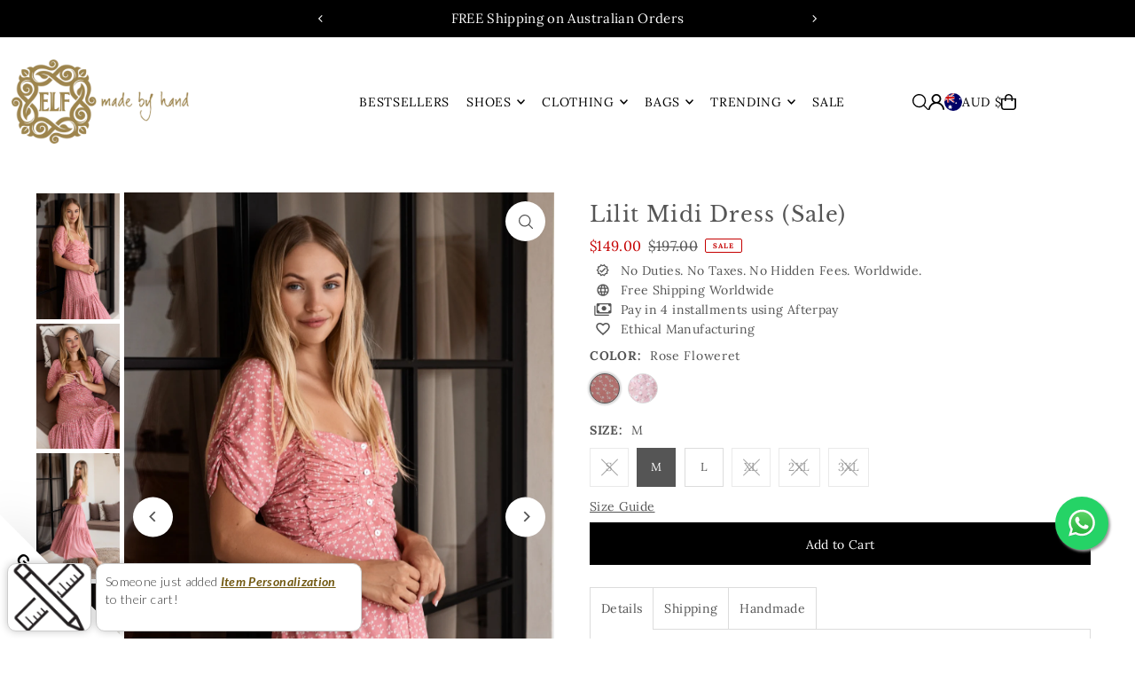

--- FILE ---
content_type: text/html; charset=utf-8
request_url: https://au.balielf.com/products/lilit-midi-dress-rose-fields?section_id=template--20771447865594__main&option_values=2318049050874,54839574778
body_size: 16485
content:
<div id="shopify-section-template--20771447865594__main" class="shopify-section">

<div
class="product__section product-template prod-template--20771447865594__main main__section"
data-product-id="7912554627322"
data-section-id="template--20771447865594__main"
data-section-type="product__section"
data-url="/products/lilit-midi-dress-rose-fields"
data-initial-variant="34114428502266"
data-sale-format="percentage"
data-aos="fade-up">

  <script class="product-json" type="application/json">
  {
      "id": 7912554627322,
      "title": "Lilit Midi Dress (Sale)",
      "handle": "lilit-midi-dress-rose-fields",
      "description": "\u003cp class=\"p1\"\u003e\u003cmeta charset=\"utf-8\"\u003e\u003cem\u003eNote: This item is FINAL SALE and is not returnable\u003c\/em\u003e\u003c\/p\u003e\n\u003cp class=\"p1\"\u003eOur romantic Lilit Midi Dress with its' relaxed, feminine and at the same time sophisticated style is simply perfect for a busy day on the go or a relaxing time in your home with your loved ones.\u003c\/p\u003e\n\u003cp class=\"p1\"\u003e\u003cmeta charset=\"utf-8\"\u003e\u003cspan\u003eBeautiful puff sleeves, smocked square shape back and divinely designed gathered front detailing come together to create this easy-to wear feminine dress that speaks for itself. \u003c\/span\u003e\u003c\/p\u003e\n\u003cp class=\"p1\"\u003e\u003cmeta charset=\"utf-8\"\u003e\u003cspan\u003eFinish your perfect summer ensemble and style it with a pair of heeled sandals or add a bohemian chic touch with handmade leather wedges.\u003c\/span\u003e\u003c\/p\u003e\n\u003cp class=\"p2\"\u003e-Content: 100% Rayon\u003cbr\u003e-Hand wash cold\u003cbr\u003e-Button up style\u003cbr\u003e-Wide and low-cut square neckline\u003cbr\u003e-Smocked back\u003cbr\u003e-Gathered puff sleeves\u003cbr\u003e-Unlined\u003cbr\u003e-Easy to wear\u003cbr\u003e-Fit and flare style\u003c\/p\u003e\n\u003cp\u003e \u003c\/p\u003e\n\u003cp class=\"p2\"\u003eLength:\u003cspan\u003e \u003c\/span\u003e\u003cbr\u003eS=115 cm (45\")\u003cbr\u003eM=118 cm (46\")\u003cbr\u003eL=121 cm (47\")\u003cbr\u003eXL=124 cm (48\")\u003cbr\u003e2XL=126 cm (49\")\u003cbr\u003e3XL = 128 cm (50\")\u003c\/p\u003e\n\u003cp class=\"p2\"\u003e\u003cspan style=\"font-family: -apple-system, BlinkMacSystemFont, 'San Francisco', 'Segoe UI', Roboto, 'Helvetica Neue', sans-serif; font-size: 1.4em;\"\u003e\u003cmeta charset=\"utf-8\"\u003e \u003cspan\u003e\u003c\/span\u003e[#size]\u003c\/span\u003e\u003cbr\u003e\u003c\/p\u003e\n\u003ch4 class=\"p1\"\u003e\u003cspan\u003eWomen's clothing size guide in inches\u003c\/span\u003e\u003c\/h4\u003e\n\u003ctable\u003e\n\u003ctbody\u003e\n\u003ctr align=\"CENTER\"\u003e\n\u003ctd bgcolor=\"#efc87b\" width=\"230\" colspan=\"2\"\u003e\u003cspan\u003eSIZES \u003c\/span\u003e\u003c\/td\u003e\n\u003ctd bgcolor=\"#efc87b\" width=\"115\"\u003e\u003cspan\u003eUS \/ Canada\u003c\/span\u003e\u003c\/td\u003e\n\u003ctd bgcolor=\"#efc87b\" width=\"115\"\u003e\u003cspan\u003eEuro\u003c\/span\u003e\u003c\/td\u003e\n\u003ctd bgcolor=\"#efc87b\" width=\"115\"\u003e\u003cspan\u003eAUS \/ NZ \/ UK\u003c\/span\u003e\u003c\/td\u003e\n\u003ctd bgcolor=\"#efc87b\" width=\"115\"\u003e\u003cspan\u003eBust\u003cbr\u003e(Inches)\u003c\/span\u003e\u003c\/td\u003e\n\u003ctd bgcolor=\"#efc87b\" width=\"115\"\u003e\u003cspan\u003eWaist\u003cbr\u003e(Inches)\u003c\/span\u003e\u003c\/td\u003e\n\u003ctd bgcolor=\"#efc87b\" width=\"115\"\u003e\u003cspan\u003eHips\u003cbr\u003e(Inches)\u003c\/span\u003e\u003c\/td\u003e\n\u003c\/tr\u003e\n\u003ctr align=\"CENTER\"\u003e\n\u003ctd rowspan=\"3\"\u003e\n\u003cp\u003e \u003c\/p\u003e\n\u003cp\u003eS\/M\u003cbr\u003e\u003cbr\u003e\u003c\/p\u003e\n\u003c\/td\u003e\n\u003ctd\u003eXS\u003c\/td\u003e\n\u003ctd\u003e2\u003c\/td\u003e\n\u003ctd\u003e30\u003c\/td\u003e\n\u003ctd\u003e6\u003c\/td\u003e\n\u003ctd\u003e34\u003c\/td\u003e\n\u003ctd\u003e27\u003c\/td\u003e\n\u003ctd\u003e37\u003c\/td\u003e\n\u003c\/tr\u003e\n\u003ctr align=\"CENTER\"\u003e\n\u003ctd\u003eS\u003c\/td\u003e\n\u003ctd\u003e4-6\u003c\/td\u003e\n\u003ctd\u003e32-34\u003c\/td\u003e\n\u003ctd\u003e8-10\u003c\/td\u003e\n\u003ctd\u003e35-36\u003c\/td\u003e\n\u003ctd\u003e28-29\u003c\/td\u003e\n\u003ctd\u003e38-39\u003c\/td\u003e\n\u003c\/tr\u003e\n\u003ctr align=\"CENTER\"\u003e\n\u003ctd\u003eM\u003c\/td\u003e\n\u003ctd\u003e8\u003c\/td\u003e\n\u003ctd\u003e36\u003c\/td\u003e\n\u003ctd\u003e12\u003c\/td\u003e\n\u003ctd\u003e37\u003c\/td\u003e\n\u003ctd\u003e30\u003c\/td\u003e\n\u003ctd\u003e40\u003c\/td\u003e\n\u003c\/tr\u003e\n\u003ctr align=\"CENTER\"\u003e\n\u003ctd rowspan=\"2\" bgcolor=\"#E6E6E6\" align=\"CENTER\"\u003eM\/L\u003c\/td\u003e\n\u003ctd bgcolor=\"#E6E6E6\"\u003eM\u003c\/td\u003e\n\u003ctd bgcolor=\"#E6E6E6\"\u003e10\u003c\/td\u003e\n\u003ctd bgcolor=\"#E6E6E6\"\u003e38\u003c\/td\u003e\n\u003ctd bgcolor=\"#E6E6E6\"\u003e14\u003c\/td\u003e\n\u003ctd bgcolor=\"#E6E6E6\"\u003e38.5\u003c\/td\u003e\n\u003ctd bgcolor=\"#E6E6E6\"\u003e31.5\u003c\/td\u003e\n\u003ctd bgcolor=\"#E6E6E6\"\u003e41.5\u003c\/td\u003e\n\u003c\/tr\u003e\n\u003ctr align=\"CENTER\"\u003e\n\u003ctd bgcolor=\"#E6E6E6\"\u003eL\u003c\/td\u003e\n\u003ctd bgcolor=\"#E6E6E6\"\u003e12-14\u003c\/td\u003e\n\u003ctd bgcolor=\"#E6E6E6\"\u003e40-42\u003c\/td\u003e\n\u003ctd bgcolor=\"#E6E6E6\"\u003e16-18\u003c\/td\u003e\n\u003ctd bgcolor=\"#E6E6E6\"\u003e40-42\u003c\/td\u003e\n\u003ctd bgcolor=\"#E6E6E6\"\u003e33-35\u003c\/td\u003e\n\u003ctd bgcolor=\"#E6E6E6\"\u003e43-45\u003c\/td\u003e\n\u003c\/tr\u003e\n\u003ctr align=\"CENTER\"\u003e\n\u003ctd\u003e\u003c\/td\u003e\n\u003ctd\u003eXL\u003c\/td\u003e\n\u003ctd\u003e16\u003c\/td\u003e\n\u003ctd\u003e44\u003c\/td\u003e\n\u003ctd\u003e20\u003c\/td\u003e\n\u003ctd\u003e44\u003c\/td\u003e\n\u003ctd\u003e37\u003c\/td\u003e\n\u003ctd\u003e47\u003c\/td\u003e\n\u003c\/tr\u003e\n\u003ctr align=\"CENTER\"\u003e\n\u003ctd\u003e\u003c\/td\u003e\n\u003ctd\u003e2XL\u003c\/td\u003e\n\u003ctd\u003e18\u003c\/td\u003e\n\u003ctd\u003e46\u003c\/td\u003e\n\u003ctd\u003e22\u003c\/td\u003e\n\u003ctd\u003e46\u003c\/td\u003e\n\u003ctd\u003e38\u003c\/td\u003e\n\u003ctd\u003e48\u003c\/td\u003e\n\u003c\/tr\u003e\n\u003c\/tbody\u003e\n\u003c\/table\u003e\n\u003cp\u003e \u003c\/p\u003e\n\u003ch4\u003e\u003cspan\u003eWomen's clothing size guide in \u003cspan color=\"#666666\"\u003ecentimeters (CM)\u003c\/span\u003e\u003c\/span\u003e\u003c\/h4\u003e\n\u003ctable\u003e\n\u003ctbody\u003e\n\u003ctr align=\"CENTER\"\u003e\n\u003ctd bgcolor=\"#efc87b\" width=\"230\" colspan=\"2\"\u003e\u003cspan\u003eSIZES \u003c\/span\u003e\u003c\/td\u003e\n\u003ctd bgcolor=\"#efc87b\" width=\"115\"\u003e\u003cspan\u003eUS \/ Canada\u003c\/span\u003e\u003c\/td\u003e\n\u003ctd bgcolor=\"#efc87b\" width=\"115\"\u003e\u003cspan\u003eEuro\u003c\/span\u003e\u003c\/td\u003e\n\u003ctd bgcolor=\"#efc87b\" width=\"115\"\u003e\u003cspan\u003eAUS \/ NZ \/ UK\u003c\/span\u003e\u003c\/td\u003e\n\u003ctd bgcolor=\"#efc87b\" width=\"115\"\u003e\u003cspan\u003eBust\u003cbr\u003e(CM)\u003c\/span\u003e\u003c\/td\u003e\n\u003ctd bgcolor=\"#efc87b\" width=\"115\"\u003e\u003cspan\u003eWaist\u003cbr\u003e(CM)\u003c\/span\u003e\u003c\/td\u003e\n\u003ctd bgcolor=\"#efc87b\" width=\"115\"\u003e\u003cspan\u003eHips\u003cbr\u003e(CM)\u003c\/span\u003e\u003c\/td\u003e\n\u003c\/tr\u003e\n\u003ctr align=\"CENTER\"\u003e\n\u003ctd rowspan=\"3\"\u003e\n\u003cp\u003e \u003c\/p\u003e\n\u003cp\u003eS\/M\u003cbr\u003e\u003cbr\u003e\u003c\/p\u003e\n\u003c\/td\u003e\n\u003ctd\u003eXS\u003c\/td\u003e\n\u003ctd\u003e2\u003c\/td\u003e\n\u003ctd\u003e30\u003c\/td\u003e\n\u003ctd\u003e6\u003c\/td\u003e\n\u003ctd\u003e86.5\u003c\/td\u003e\n\u003ctd\u003e68.5\u003c\/td\u003e\n\u003ctd\u003e94\u003c\/td\u003e\n\u003c\/tr\u003e\n\u003ctr align=\"CENTER\"\u003e\n\u003ctd\u003eS\u003c\/td\u003e\n\u003ctd\u003e4-6\u003c\/td\u003e\n\u003ctd\u003e32-34\u003c\/td\u003e\n\u003ctd\u003e8-10\u003c\/td\u003e\n\u003ctd\u003e89-91.5\u003c\/td\u003e\n\u003ctd\u003e71-73.5\u003c\/td\u003e\n\u003ctd\u003e96.5-99\u003c\/td\u003e\n\u003c\/tr\u003e\n\u003ctr align=\"CENTER\"\u003e\n\u003ctd\u003eM\u003c\/td\u003e\n\u003ctd\u003e8\u003c\/td\u003e\n\u003ctd\u003e36\u003c\/td\u003e\n\u003ctd\u003e12\u003c\/td\u003e\n\u003ctd\u003e94\u003c\/td\u003e\n\u003ctd\u003e76\u003c\/td\u003e\n\u003ctd\u003e101.5\u003c\/td\u003e\n\u003c\/tr\u003e\n\u003ctr bgcolor=\"#E6E6E6\" align=\"CENTER\"\u003e\n\u003ctd rowspan=\"2\"\u003eM\/L\u003c\/td\u003e\n\u003ctd\u003eM\u003c\/td\u003e\n\u003ctd\u003e10\u003c\/td\u003e\n\u003ctd\u003e38\u003c\/td\u003e\n\u003ctd\u003e14\u003c\/td\u003e\n\u003ctd\u003e98\u003c\/td\u003e\n\u003ctd\u003e80\u003c\/td\u003e\n\u003ctd\u003e105.5\u003c\/td\u003e\n\u003c\/tr\u003e\n\u003ctr bgcolor=\"#E6E6E6\" align=\"CENTER\"\u003e\n\u003ctd\u003eL\u003c\/td\u003e\n\u003ctd\u003e12-14\u003c\/td\u003e\n\u003ctd\u003e40-42\u003c\/td\u003e\n\u003ctd\u003e16-18\u003c\/td\u003e\n\u003ctd\u003e101.5-106.5\u003c\/td\u003e\n\u003ctd\u003e84-89\u003c\/td\u003e\n\u003ctd\u003e109-114\u003c\/td\u003e\n\u003c\/tr\u003e\n\u003ctr align=\"CENTER\"\u003e\n\u003ctd\u003e\u003c\/td\u003e\n\u003ctd\u003eXL\u003c\/td\u003e\n\u003ctd\u003e16\u003c\/td\u003e\n\u003ctd\u003e44\u003c\/td\u003e\n\u003ctd\u003e20\u003c\/td\u003e\n\u003ctd\u003e112\u003c\/td\u003e\n\u003ctd\u003e94\u003c\/td\u003e\n\u003ctd\u003e119.5\u003c\/td\u003e\n\u003c\/tr\u003e\n\u003ctr align=\"CENTER\"\u003e\n\u003ctd\u003e\u003c\/td\u003e\n\u003ctd\u003e2XL\u003c\/td\u003e\n\u003ctd\u003e18\u003c\/td\u003e\n\u003ctd\u003e46\u003c\/td\u003e\n\u003ctd\u003e22\u003c\/td\u003e\n\u003ctd\u003e117\u003c\/td\u003e\n\u003ctd\u003e96.5\u003c\/td\u003e\n\u003ctd\u003e122\u003c\/td\u003e\n\u003c\/tr\u003e\n\u003c\/tbody\u003e\n\u003c\/table\u003e\n\u003cp\u003e \u003c\/p\u003e\n\u003cp\u003e[\/size]\u003c\/p\u003e",
      "published_at": [57,27,16,6,2,2023,1,37,false,"+08"],
      "created_at": [58,27,16,6,2,2023,1,37,false,"+08"],
      "vendor": "ELF",
      "type": "Dress",
      "tags": ["Dresses","Dresses on sale","Floral dresses","L","M","Midi dresses","Pink","Puff sleeve dresses","Sale","Smocked dresses"],
      "price": 14900,
      "price_min": 14900,
      "price_max": 14900,
      "available": true,
      "unit_price_separator": "per",
      "price_varies": false,
      "compare_at_price": 19700,
      "compare_at_price_min": 19700,
      "compare_at_price_max": 19700,
      "compare_at_price_varies": false,
      "variants": [
        {
          "id": 43966320050426,
          "title": "Rose Floweret \/ S",
          "option1": "Rose Floweret",
          "option2": "S",
          "option3": null,
          "sku": "LIRS76711",
          "featured_image": {
              "id": 44284367831290,
              "product_id": 44284367831290,
              "position": 1,
              "created_at": [57,27,16,6,2,2023,1,37,false,"+08"],
              "updated_at": [58,27,16,6,2,2023,1,37,false,"+08"],
              "alt": "Lilit Midi Dress (Sale)",
              "width": 1500,
              "height": 2260,
              "src": "\/\/au.balielf.com\/cdn\/shop\/files\/Lilit_Rose_Floweret1.jpg?v=1750380417"
          },
          "available": false,
          "options": ["Rose Floweret","S"],
          "price": 14900,
          "unit_price_measurement": {
            "measured_type": null,
            "quantity_unit": null,
            "quantity_value": null,
            "reference_unit": null,
            "reference_value": null
          },
          "unit_price": null,
          "weight": 0,
          "weight_unit": "kg",
          "weight_in_unit": 0.0,
          "compare_at_price": 19700,
          "inventory_management": "shopify",
          "inventory_quantity": 0,
          "inventory_policy": "deny",
          "barcode": null,
          "featured_media": {
            "alt": "Lilit Midi Dress (Sale)",
            "id": 36229892571386,
            "position": 1,
            "preview_image": {
              "aspect_ratio": 0.6637168141592921,
              "height": 2260,
              "width": 1500
            }
          }
        },
      
        {
          "id": 43966320083194,
          "title": "Rose Floweret \/ M",
          "option1": "Rose Floweret",
          "option2": "M",
          "option3": null,
          "sku": "LIRM76712",
          "featured_image": {
              "id": 44284367831290,
              "product_id": 44284367831290,
              "position": 1,
              "created_at": [57,27,16,6,2,2023,1,37,false,"+08"],
              "updated_at": [58,27,16,6,2,2023,1,37,false,"+08"],
              "alt": "Lilit Midi Dress (Sale)",
              "width": 1500,
              "height": 2260,
              "src": "\/\/au.balielf.com\/cdn\/shop\/files\/Lilit_Rose_Floweret1.jpg?v=1750380417"
          },
          "available": true,
          "options": ["Rose Floweret","M"],
          "price": 14900,
          "unit_price_measurement": {
            "measured_type": null,
            "quantity_unit": null,
            "quantity_value": null,
            "reference_unit": null,
            "reference_value": null
          },
          "unit_price": null,
          "weight": 0,
          "weight_unit": "kg",
          "weight_in_unit": 0.0,
          "compare_at_price": 19700,
          "inventory_management": "shopify",
          "inventory_quantity": 2,
          "inventory_policy": "deny",
          "barcode": null,
          "featured_media": {
            "alt": "Lilit Midi Dress (Sale)",
            "id": 36229892571386,
            "position": 1,
            "preview_image": {
              "aspect_ratio": 0.6637168141592921,
              "height": 2260,
              "width": 1500
            }
          }
        },
      
        {
          "id": 43966320115962,
          "title": "Rose Floweret \/ L",
          "option1": "Rose Floweret",
          "option2": "L",
          "option3": null,
          "sku": "LIRL76713",
          "featured_image": {
              "id": 44284367831290,
              "product_id": 44284367831290,
              "position": 1,
              "created_at": [57,27,16,6,2,2023,1,37,false,"+08"],
              "updated_at": [58,27,16,6,2,2023,1,37,false,"+08"],
              "alt": "Lilit Midi Dress (Sale)",
              "width": 1500,
              "height": 2260,
              "src": "\/\/au.balielf.com\/cdn\/shop\/files\/Lilit_Rose_Floweret1.jpg?v=1750380417"
          },
          "available": true,
          "options": ["Rose Floweret","L"],
          "price": 14900,
          "unit_price_measurement": {
            "measured_type": null,
            "quantity_unit": null,
            "quantity_value": null,
            "reference_unit": null,
            "reference_value": null
          },
          "unit_price": null,
          "weight": 0,
          "weight_unit": "kg",
          "weight_in_unit": 0.0,
          "compare_at_price": 19700,
          "inventory_management": "shopify",
          "inventory_quantity": 3,
          "inventory_policy": "deny",
          "barcode": null,
          "featured_media": {
            "alt": "Lilit Midi Dress (Sale)",
            "id": 36229892571386,
            "position": 1,
            "preview_image": {
              "aspect_ratio": 0.6637168141592921,
              "height": 2260,
              "width": 1500
            }
          }
        },
      
        {
          "id": 43966320148730,
          "title": "Rose Floweret \/ XL",
          "option1": "Rose Floweret",
          "option2": "XL",
          "option3": null,
          "sku": "LIRX76714",
          "featured_image": {
              "id": 44284367831290,
              "product_id": 44284367831290,
              "position": 1,
              "created_at": [57,27,16,6,2,2023,1,37,false,"+08"],
              "updated_at": [58,27,16,6,2,2023,1,37,false,"+08"],
              "alt": "Lilit Midi Dress (Sale)",
              "width": 1500,
              "height": 2260,
              "src": "\/\/au.balielf.com\/cdn\/shop\/files\/Lilit_Rose_Floweret1.jpg?v=1750380417"
          },
          "available": false,
          "options": ["Rose Floweret","XL"],
          "price": 14900,
          "unit_price_measurement": {
            "measured_type": null,
            "quantity_unit": null,
            "quantity_value": null,
            "reference_unit": null,
            "reference_value": null
          },
          "unit_price": null,
          "weight": 0,
          "weight_unit": "kg",
          "weight_in_unit": 0.0,
          "compare_at_price": 19700,
          "inventory_management": "shopify",
          "inventory_quantity": 0,
          "inventory_policy": "deny",
          "barcode": null,
          "featured_media": {
            "alt": "Lilit Midi Dress (Sale)",
            "id": 36229892571386,
            "position": 1,
            "preview_image": {
              "aspect_ratio": 0.6637168141592921,
              "height": 2260,
              "width": 1500
            }
          }
        },
      
        {
          "id": 43966320181498,
          "title": "Rose Floweret \/ 2XL",
          "option1": "Rose Floweret",
          "option2": "2XL",
          "option3": null,
          "sku": "LIR276715",
          "featured_image": {
              "id": 44284367831290,
              "product_id": 44284367831290,
              "position": 1,
              "created_at": [57,27,16,6,2,2023,1,37,false,"+08"],
              "updated_at": [58,27,16,6,2,2023,1,37,false,"+08"],
              "alt": "Lilit Midi Dress (Sale)",
              "width": 1500,
              "height": 2260,
              "src": "\/\/au.balielf.com\/cdn\/shop\/files\/Lilit_Rose_Floweret1.jpg?v=1750380417"
          },
          "available": false,
          "options": ["Rose Floweret","2XL"],
          "price": 14900,
          "unit_price_measurement": {
            "measured_type": null,
            "quantity_unit": null,
            "quantity_value": null,
            "reference_unit": null,
            "reference_value": null
          },
          "unit_price": null,
          "weight": 0,
          "weight_unit": "kg",
          "weight_in_unit": 0.0,
          "compare_at_price": 19700,
          "inventory_management": "shopify",
          "inventory_quantity": 0,
          "inventory_policy": "deny",
          "barcode": null,
          "featured_media": {
            "alt": "Lilit Midi Dress (Sale)",
            "id": 36229892571386,
            "position": 1,
            "preview_image": {
              "aspect_ratio": 0.6637168141592921,
              "height": 2260,
              "width": 1500
            }
          }
        },
      
        {
          "id": 43966320214266,
          "title": "Rose Floweret \/ 3XL",
          "option1": "Rose Floweret",
          "option2": "3XL",
          "option3": null,
          "sku": "LIR376716",
          "featured_image": {
              "id": 44284367831290,
              "product_id": 44284367831290,
              "position": 1,
              "created_at": [57,27,16,6,2,2023,1,37,false,"+08"],
              "updated_at": [58,27,16,6,2,2023,1,37,false,"+08"],
              "alt": "Lilit Midi Dress (Sale)",
              "width": 1500,
              "height": 2260,
              "src": "\/\/au.balielf.com\/cdn\/shop\/files\/Lilit_Rose_Floweret1.jpg?v=1750380417"
          },
          "available": false,
          "options": ["Rose Floweret","3XL"],
          "price": 14900,
          "unit_price_measurement": {
            "measured_type": null,
            "quantity_unit": null,
            "quantity_value": null,
            "reference_unit": null,
            "reference_value": null
          },
          "unit_price": null,
          "weight": 0,
          "weight_unit": "kg",
          "weight_in_unit": 0.0,
          "compare_at_price": 19700,
          "inventory_management": "shopify",
          "inventory_quantity": 0,
          "inventory_policy": "deny",
          "barcode": null,
          "featured_media": {
            "alt": "Lilit Midi Dress (Sale)",
            "id": 36229892571386,
            "position": 1,
            "preview_image": {
              "aspect_ratio": 0.6637168141592921,
              "height": 2260,
              "width": 1500
            }
          }
        },
      
        {
          "id": 46063954886906,
          "title": "Peony Blossom \/ S",
          "option1": "Peony Blossom",
          "option2": "S",
          "option3": null,
          "sku": "LIPS92449",
          "featured_image": {
              "id": 41376724877562,
              "product_id": 41376724877562,
              "position": 16,
              "created_at": [57,27,16,6,2,2023,1,37,false,"+08"],
              "updated_at": [58,27,16,6,2,2023,1,37,false,"+08"],
              "alt": "Lilit Midi Dress (Sale)",
              "width": 1500,
              "height": 2260,
              "src": "\/\/au.balielf.com\/cdn\/shop\/files\/LilitPeonyBlossom0_4b36257d-f4d2-4f51-817a-faf5ce1a5c05.jpg?v=1750380248"
          },
          "available": false,
          "options": ["Peony Blossom","S"],
          "price": 14900,
          "unit_price_measurement": {
            "measured_type": null,
            "quantity_unit": null,
            "quantity_value": null,
            "reference_unit": null,
            "reference_value": null
          },
          "unit_price": null,
          "weight": 0,
          "weight_unit": "kg",
          "weight_in_unit": 0.0,
          "compare_at_price": 19700,
          "inventory_management": "shopify",
          "inventory_quantity": 0,
          "inventory_policy": "deny",
          "barcode": "",
          "featured_media": {
            "alt": "Lilit Midi Dress (Sale)",
            "id": 34114428502266,
            "position": 16,
            "preview_image": {
              "aspect_ratio": 0.6637168141592921,
              "height": 2260,
              "width": 1500
            }
          }
        },
      
        {
          "id": 46063954919674,
          "title": "Peony Blossom \/ M",
          "option1": "Peony Blossom",
          "option2": "M",
          "option3": null,
          "sku": "LIPM92450",
          "featured_image": {
              "id": 41376724877562,
              "product_id": 41376724877562,
              "position": 16,
              "created_at": [57,27,16,6,2,2023,1,37,false,"+08"],
              "updated_at": [58,27,16,6,2,2023,1,37,false,"+08"],
              "alt": "Lilit Midi Dress (Sale)",
              "width": 1500,
              "height": 2260,
              "src": "\/\/au.balielf.com\/cdn\/shop\/files\/LilitPeonyBlossom0_4b36257d-f4d2-4f51-817a-faf5ce1a5c05.jpg?v=1750380248"
          },
          "available": false,
          "options": ["Peony Blossom","M"],
          "price": 14900,
          "unit_price_measurement": {
            "measured_type": null,
            "quantity_unit": null,
            "quantity_value": null,
            "reference_unit": null,
            "reference_value": null
          },
          "unit_price": null,
          "weight": 0,
          "weight_unit": "kg",
          "weight_in_unit": 0.0,
          "compare_at_price": 19700,
          "inventory_management": "shopify",
          "inventory_quantity": 0,
          "inventory_policy": "deny",
          "barcode": "",
          "featured_media": {
            "alt": "Lilit Midi Dress (Sale)",
            "id": 34114428502266,
            "position": 16,
            "preview_image": {
              "aspect_ratio": 0.6637168141592921,
              "height": 2260,
              "width": 1500
            }
          }
        },
      
        {
          "id": 46063954952442,
          "title": "Peony Blossom \/ L",
          "option1": "Peony Blossom",
          "option2": "L",
          "option3": null,
          "sku": "LIPL92451",
          "featured_image": {
              "id": 41376724877562,
              "product_id": 41376724877562,
              "position": 16,
              "created_at": [57,27,16,6,2,2023,1,37,false,"+08"],
              "updated_at": [58,27,16,6,2,2023,1,37,false,"+08"],
              "alt": "Lilit Midi Dress (Sale)",
              "width": 1500,
              "height": 2260,
              "src": "\/\/au.balielf.com\/cdn\/shop\/files\/LilitPeonyBlossom0_4b36257d-f4d2-4f51-817a-faf5ce1a5c05.jpg?v=1750380248"
          },
          "available": false,
          "options": ["Peony Blossom","L"],
          "price": 14900,
          "unit_price_measurement": {
            "measured_type": null,
            "quantity_unit": null,
            "quantity_value": null,
            "reference_unit": null,
            "reference_value": null
          },
          "unit_price": null,
          "weight": 0,
          "weight_unit": "kg",
          "weight_in_unit": 0.0,
          "compare_at_price": 19700,
          "inventory_management": "shopify",
          "inventory_quantity": 0,
          "inventory_policy": "deny",
          "barcode": "",
          "featured_media": {
            "alt": "Lilit Midi Dress (Sale)",
            "id": 34114428502266,
            "position": 16,
            "preview_image": {
              "aspect_ratio": 0.6637168141592921,
              "height": 2260,
              "width": 1500
            }
          }
        },
      
        {
          "id": 46063954985210,
          "title": "Peony Blossom \/ XL",
          "option1": "Peony Blossom",
          "option2": "XL",
          "option3": null,
          "sku": "LIPX92452",
          "featured_image": {
              "id": 41376724877562,
              "product_id": 41376724877562,
              "position": 16,
              "created_at": [57,27,16,6,2,2023,1,37,false,"+08"],
              "updated_at": [58,27,16,6,2,2023,1,37,false,"+08"],
              "alt": "Lilit Midi Dress (Sale)",
              "width": 1500,
              "height": 2260,
              "src": "\/\/au.balielf.com\/cdn\/shop\/files\/LilitPeonyBlossom0_4b36257d-f4d2-4f51-817a-faf5ce1a5c05.jpg?v=1750380248"
          },
          "available": false,
          "options": ["Peony Blossom","XL"],
          "price": 14900,
          "unit_price_measurement": {
            "measured_type": null,
            "quantity_unit": null,
            "quantity_value": null,
            "reference_unit": null,
            "reference_value": null
          },
          "unit_price": null,
          "weight": 0,
          "weight_unit": "kg",
          "weight_in_unit": 0.0,
          "compare_at_price": 19700,
          "inventory_management": "shopify",
          "inventory_quantity": 0,
          "inventory_policy": "deny",
          "barcode": "",
          "featured_media": {
            "alt": "Lilit Midi Dress (Sale)",
            "id": 34114428502266,
            "position": 16,
            "preview_image": {
              "aspect_ratio": 0.6637168141592921,
              "height": 2260,
              "width": 1500
            }
          }
        },
      
        {
          "id": 46063955017978,
          "title": "Peony Blossom \/ 2XL",
          "option1": "Peony Blossom",
          "option2": "2XL",
          "option3": null,
          "sku": "LIP292453",
          "featured_image": {
              "id": 41376724877562,
              "product_id": 41376724877562,
              "position": 16,
              "created_at": [57,27,16,6,2,2023,1,37,false,"+08"],
              "updated_at": [58,27,16,6,2,2023,1,37,false,"+08"],
              "alt": "Lilit Midi Dress (Sale)",
              "width": 1500,
              "height": 2260,
              "src": "\/\/au.balielf.com\/cdn\/shop\/files\/LilitPeonyBlossom0_4b36257d-f4d2-4f51-817a-faf5ce1a5c05.jpg?v=1750380248"
          },
          "available": true,
          "options": ["Peony Blossom","2XL"],
          "price": 14900,
          "unit_price_measurement": {
            "measured_type": null,
            "quantity_unit": null,
            "quantity_value": null,
            "reference_unit": null,
            "reference_value": null
          },
          "unit_price": null,
          "weight": 0,
          "weight_unit": "kg",
          "weight_in_unit": 0.0,
          "compare_at_price": 19700,
          "inventory_management": "shopify",
          "inventory_quantity": 3,
          "inventory_policy": "deny",
          "barcode": "",
          "featured_media": {
            "alt": "Lilit Midi Dress (Sale)",
            "id": 34114428502266,
            "position": 16,
            "preview_image": {
              "aspect_ratio": 0.6637168141592921,
              "height": 2260,
              "width": 1500
            }
          }
        },
      
        {
          "id": 46063955050746,
          "title": "Peony Blossom \/ 3XL",
          "option1": "Peony Blossom",
          "option2": "3XL",
          "option3": null,
          "sku": "LIP392454",
          "featured_image": {
              "id": 41376724877562,
              "product_id": 41376724877562,
              "position": 16,
              "created_at": [57,27,16,6,2,2023,1,37,false,"+08"],
              "updated_at": [58,27,16,6,2,2023,1,37,false,"+08"],
              "alt": "Lilit Midi Dress (Sale)",
              "width": 1500,
              "height": 2260,
              "src": "\/\/au.balielf.com\/cdn\/shop\/files\/LilitPeonyBlossom0_4b36257d-f4d2-4f51-817a-faf5ce1a5c05.jpg?v=1750380248"
          },
          "available": false,
          "options": ["Peony Blossom","3XL"],
          "price": 14900,
          "unit_price_measurement": {
            "measured_type": null,
            "quantity_unit": null,
            "quantity_value": null,
            "reference_unit": null,
            "reference_value": null
          },
          "unit_price": null,
          "weight": 0,
          "weight_unit": "kg",
          "weight_in_unit": 0.0,
          "compare_at_price": 19700,
          "inventory_management": "shopify",
          "inventory_quantity": 0,
          "inventory_policy": "deny",
          "barcode": "",
          "featured_media": {
            "alt": "Lilit Midi Dress (Sale)",
            "id": 34114428502266,
            "position": 16,
            "preview_image": {
              "aspect_ratio": 0.6637168141592921,
              "height": 2260,
              "width": 1500
            }
          }
        }
      ],
      "images": ["\/\/au.balielf.com\/cdn\/shop\/files\/Lilit_Rose_Floweret1.jpg?v=1750380417","\/\/au.balielf.com\/cdn\/shop\/files\/Lilit_Rose_Floweret2.jpg?v=1750380417","\/\/au.balielf.com\/cdn\/shop\/files\/Lilit_Rose_Floweret4.jpg?v=1750380417","\/\/au.balielf.com\/cdn\/shop\/files\/Lilit_Rose_Floweret5.jpg?v=1750380417","\/\/au.balielf.com\/cdn\/shop\/files\/Lilit_Rose_Floweret6.jpg?v=1750380417","\/\/au.balielf.com\/cdn\/shop\/products\/LilitJadeBlossom6_8c13ff4e-1125-4843-8796-58ebb0740e84.jpg?v=1750380248","\/\/au.balielf.com\/cdn\/shop\/products\/LilitJadeBlossom9_3ebdc8a9-bbdc-41a3-8d36-63e3297a7d53.jpg?v=1750380248","\/\/au.balielf.com\/cdn\/shop\/products\/LilitJadeBlossom8_e0040678-743f-4384-bc8e-533d5d06851f.jpg?v=1750380248","\/\/au.balielf.com\/cdn\/shop\/products\/LilitJadeBlossom7_ab11c639-c88b-4bfb-b3b6-1ed543d78f8a.jpg?v=1750380248","\/\/au.balielf.com\/cdn\/shop\/products\/LilitJadeBlossom5_a1f17dde-c4c2-49c6-8441-25d9e144413d.jpg?v=1750380248","\/\/au.balielf.com\/cdn\/shop\/products\/LilitJadeBlossom4_346ba957-e569-4fe2-89e5-fced417b4156.jpg?v=1750380248","\/\/au.balielf.com\/cdn\/shop\/products\/LilitJadeBlossom3_ab625a44-dda8-43c7-80b3-e99d12dce8d3.jpg?v=1750380248","\/\/au.balielf.com\/cdn\/shop\/products\/LilitJadeBlossom2_b2f55fbd-51c8-4f70-9af6-a2f111da6962.jpg?v=1750380248","\/\/au.balielf.com\/cdn\/shop\/products\/LilitJadeBlossom1_29b20fd2-fd90-427b-93af-1bfb7baaa80c.jpg?v=1750380248","\/\/au.balielf.com\/cdn\/shop\/files\/LilitPeonyBlossom_777f6978-16ea-4042-959b-7fb08dd943f5.jpg?v=1750380248","\/\/au.balielf.com\/cdn\/shop\/files\/LilitPeonyBlossom0_4b36257d-f4d2-4f51-817a-faf5ce1a5c05.jpg?v=1750380248","\/\/au.balielf.com\/cdn\/shop\/files\/LilitPeonyBlossom1_5a918c4a-768e-4b43-9c0d-3c426afba24d.jpg?v=1750380248","\/\/au.balielf.com\/cdn\/shop\/files\/LilitPeonyBlossom2_f0aa710e-1951-4d9d-83f3-cec26a250e38.jpg?v=1750380248","\/\/au.balielf.com\/cdn\/shop\/files\/LilitPeonyBlossom3_c350ed1c-d699-4321-a454-5f04fd4aa9fd.jpg?v=1750380248","\/\/au.balielf.com\/cdn\/shop\/files\/LilitPeonyBlossom4_e94d49b5-0331-43ff-bc75-1739cd9fc6be.jpg?v=1750380248","\/\/au.balielf.com\/cdn\/shop\/files\/LilitPeonyBlossom5_bef62464-04ea-432f-8b59-4e8903f554d0.jpg?v=1750380248","\/\/au.balielf.com\/cdn\/shop\/files\/LilitPeonyBlossom6_05274aed-e149-4863-ab53-c8728df6a68a.jpg?v=1750380248","\/\/au.balielf.com\/cdn\/shop\/files\/LilitPeonyBlossom7_6c421253-d8bf-4b1c-a41f-d2301a3300bc.jpg?v=1750380248"],
      "featured_image": "\/\/au.balielf.com\/cdn\/shop\/files\/Lilit_Rose_Floweret1.jpg?v=1750380417",
      "featured_media": {"alt":null,"id":36229892571386,"position":1,"preview_image":{"aspect_ratio":0.664,"height":2260,"width":1500,"src":"\/\/au.balielf.com\/cdn\/shop\/files\/Lilit_Rose_Floweret1.jpg?v=1750380417"},"aspect_ratio":0.664,"height":2260,"media_type":"image","src":"\/\/au.balielf.com\/cdn\/shop\/files\/Lilit_Rose_Floweret1.jpg?v=1750380417","width":1500},
      "featured_media_id": 36229892571386,
      "options": ["Color","Size"],
      "url": "\/products\/lilit-midi-dress-rose-fields",
      "media": [
        {
          "alt": "Lilit Midi Dress (Sale)",
          "id": 36229892571386,
          "position": 1,
          "preview_image": {
            "aspect_ratio": 0.6637168141592921,
            "height": 2260,
            "width": 1500
          },
          "aspect_ratio": 0.6637168141592921,
          "height": 2260,
          "media_type": "image",
          "src": {"alt":null,"id":36229892571386,"position":1,"preview_image":{"aspect_ratio":0.664,"height":2260,"width":1500,"src":"\/\/au.balielf.com\/cdn\/shop\/files\/Lilit_Rose_Floweret1.jpg?v=1750380417"},"aspect_ratio":0.664,"height":2260,"media_type":"image","src":"\/\/au.balielf.com\/cdn\/shop\/files\/Lilit_Rose_Floweret1.jpg?v=1750380417","width":1500},
          "width": 1500
        },
    
        {
          "alt": "Lilit Midi Dress (Sale)",
          "id": 36229892604154,
          "position": 2,
          "preview_image": {
            "aspect_ratio": 0.6637168141592921,
            "height": 2260,
            "width": 1500
          },
          "aspect_ratio": 0.6637168141592921,
          "height": 2260,
          "media_type": "image",
          "src": {"alt":null,"id":36229892604154,"position":2,"preview_image":{"aspect_ratio":0.664,"height":2260,"width":1500,"src":"\/\/au.balielf.com\/cdn\/shop\/files\/Lilit_Rose_Floweret2.jpg?v=1750380417"},"aspect_ratio":0.664,"height":2260,"media_type":"image","src":"\/\/au.balielf.com\/cdn\/shop\/files\/Lilit_Rose_Floweret2.jpg?v=1750380417","width":1500},
          "width": 1500
        },
    
        {
          "alt": "Lilit Midi Dress (Sale)",
          "id": 36229892964602,
          "position": 3,
          "preview_image": {
            "aspect_ratio": 0.6637168141592921,
            "height": 2260,
            "width": 1500
          },
          "aspect_ratio": 0.6637168141592921,
          "height": 2260,
          "media_type": "image",
          "src": {"alt":null,"id":36229892964602,"position":3,"preview_image":{"aspect_ratio":0.664,"height":2260,"width":1500,"src":"\/\/au.balielf.com\/cdn\/shop\/files\/Lilit_Rose_Floweret4.jpg?v=1750380417"},"aspect_ratio":0.664,"height":2260,"media_type":"image","src":"\/\/au.balielf.com\/cdn\/shop\/files\/Lilit_Rose_Floweret4.jpg?v=1750380417","width":1500},
          "width": 1500
        },
    
        {
          "alt": "Lilit Midi Dress (Sale)",
          "id": 36229892473082,
          "position": 4,
          "preview_image": {
            "aspect_ratio": 0.6637168141592921,
            "height": 2260,
            "width": 1500
          },
          "aspect_ratio": 0.6637168141592921,
          "height": 2260,
          "media_type": "image",
          "src": {"alt":null,"id":36229892473082,"position":4,"preview_image":{"aspect_ratio":0.664,"height":2260,"width":1500,"src":"\/\/au.balielf.com\/cdn\/shop\/files\/Lilit_Rose_Floweret5.jpg?v=1750380417"},"aspect_ratio":0.664,"height":2260,"media_type":"image","src":"\/\/au.balielf.com\/cdn\/shop\/files\/Lilit_Rose_Floweret5.jpg?v=1750380417","width":1500},
          "width": 1500
        },
    
        {
          "alt": "Lilit Midi Dress (Sale)",
          "id": 36229892702458,
          "position": 5,
          "preview_image": {
            "aspect_ratio": 0.6637168141592921,
            "height": 2260,
            "width": 1500
          },
          "aspect_ratio": 0.6637168141592921,
          "height": 2260,
          "media_type": "image",
          "src": {"alt":null,"id":36229892702458,"position":5,"preview_image":{"aspect_ratio":0.664,"height":2260,"width":1500,"src":"\/\/au.balielf.com\/cdn\/shop\/files\/Lilit_Rose_Floweret6.jpg?v=1750380417"},"aspect_ratio":0.664,"height":2260,"media_type":"image","src":"\/\/au.balielf.com\/cdn\/shop\/files\/Lilit_Rose_Floweret6.jpg?v=1750380417","width":1500},
          "width": 1500
        },
    
        {
          "alt": "Lilit Midi Dress (Sale)",
          "id": 31486661984506,
          "position": 6,
          "preview_image": {
            "aspect_ratio": 0.6637168141592921,
            "height": 2260,
            "width": 1500
          },
          "aspect_ratio": 0.6637168141592921,
          "height": 2260,
          "media_type": "image",
          "src": {"alt":null,"id":31486661984506,"position":6,"preview_image":{"aspect_ratio":0.664,"height":2260,"width":1500,"src":"\/\/au.balielf.com\/cdn\/shop\/products\/LilitJadeBlossom6_8c13ff4e-1125-4843-8796-58ebb0740e84.jpg?v=1750380248"},"aspect_ratio":0.664,"height":2260,"media_type":"image","src":"\/\/au.balielf.com\/cdn\/shop\/products\/LilitJadeBlossom6_8c13ff4e-1125-4843-8796-58ebb0740e84.jpg?v=1750380248","width":1500},
          "width": 1500
        },
    
        {
          "alt": "Lilit Midi Dress (Sale)",
          "id": 31486661886202,
          "position": 7,
          "preview_image": {
            "aspect_ratio": 0.6637168141592921,
            "height": 2260,
            "width": 1500
          },
          "aspect_ratio": 0.6637168141592921,
          "height": 2260,
          "media_type": "image",
          "src": {"alt":null,"id":31486661886202,"position":7,"preview_image":{"aspect_ratio":0.664,"height":2260,"width":1500,"src":"\/\/au.balielf.com\/cdn\/shop\/products\/LilitJadeBlossom9_3ebdc8a9-bbdc-41a3-8d36-63e3297a7d53.jpg?v=1750380248"},"aspect_ratio":0.664,"height":2260,"media_type":"image","src":"\/\/au.balielf.com\/cdn\/shop\/products\/LilitJadeBlossom9_3ebdc8a9-bbdc-41a3-8d36-63e3297a7d53.jpg?v=1750380248","width":1500},
          "width": 1500
        },
    
        {
          "alt": "Lilit Midi Dress (Sale)",
          "id": 31486661918970,
          "position": 8,
          "preview_image": {
            "aspect_ratio": 0.6637168141592921,
            "height": 2260,
            "width": 1500
          },
          "aspect_ratio": 0.6637168141592921,
          "height": 2260,
          "media_type": "image",
          "src": {"alt":null,"id":31486661918970,"position":8,"preview_image":{"aspect_ratio":0.664,"height":2260,"width":1500,"src":"\/\/au.balielf.com\/cdn\/shop\/products\/LilitJadeBlossom8_e0040678-743f-4384-bc8e-533d5d06851f.jpg?v=1750380248"},"aspect_ratio":0.664,"height":2260,"media_type":"image","src":"\/\/au.balielf.com\/cdn\/shop\/products\/LilitJadeBlossom8_e0040678-743f-4384-bc8e-533d5d06851f.jpg?v=1750380248","width":1500},
          "width": 1500
        },
    
        {
          "alt": "Lilit Midi Dress (Sale)",
          "id": 31486661951738,
          "position": 9,
          "preview_image": {
            "aspect_ratio": 0.6637168141592921,
            "height": 2260,
            "width": 1500
          },
          "aspect_ratio": 0.6637168141592921,
          "height": 2260,
          "media_type": "image",
          "src": {"alt":null,"id":31486661951738,"position":9,"preview_image":{"aspect_ratio":0.664,"height":2260,"width":1500,"src":"\/\/au.balielf.com\/cdn\/shop\/products\/LilitJadeBlossom7_ab11c639-c88b-4bfb-b3b6-1ed543d78f8a.jpg?v=1750380248"},"aspect_ratio":0.664,"height":2260,"media_type":"image","src":"\/\/au.balielf.com\/cdn\/shop\/products\/LilitJadeBlossom7_ab11c639-c88b-4bfb-b3b6-1ed543d78f8a.jpg?v=1750380248","width":1500},
          "width": 1500
        },
    
        {
          "alt": "Lilit Midi Dress (Sale)",
          "id": 31486662017274,
          "position": 10,
          "preview_image": {
            "aspect_ratio": 0.6637168141592921,
            "height": 2260,
            "width": 1500
          },
          "aspect_ratio": 0.6637168141592921,
          "height": 2260,
          "media_type": "image",
          "src": {"alt":null,"id":31486662017274,"position":10,"preview_image":{"aspect_ratio":0.664,"height":2260,"width":1500,"src":"\/\/au.balielf.com\/cdn\/shop\/products\/LilitJadeBlossom5_a1f17dde-c4c2-49c6-8441-25d9e144413d.jpg?v=1750380248"},"aspect_ratio":0.664,"height":2260,"media_type":"image","src":"\/\/au.balielf.com\/cdn\/shop\/products\/LilitJadeBlossom5_a1f17dde-c4c2-49c6-8441-25d9e144413d.jpg?v=1750380248","width":1500},
          "width": 1500
        },
    
        {
          "alt": "Lilit Midi Dress (Sale)",
          "id": 31486662050042,
          "position": 11,
          "preview_image": {
            "aspect_ratio": 0.6637168141592921,
            "height": 2260,
            "width": 1500
          },
          "aspect_ratio": 0.6637168141592921,
          "height": 2260,
          "media_type": "image",
          "src": {"alt":null,"id":31486662050042,"position":11,"preview_image":{"aspect_ratio":0.664,"height":2260,"width":1500,"src":"\/\/au.balielf.com\/cdn\/shop\/products\/LilitJadeBlossom4_346ba957-e569-4fe2-89e5-fced417b4156.jpg?v=1750380248"},"aspect_ratio":0.664,"height":2260,"media_type":"image","src":"\/\/au.balielf.com\/cdn\/shop\/products\/LilitJadeBlossom4_346ba957-e569-4fe2-89e5-fced417b4156.jpg?v=1750380248","width":1500},
          "width": 1500
        },
    
        {
          "alt": "Lilit Midi Dress (Sale)",
          "id": 31486662082810,
          "position": 12,
          "preview_image": {
            "aspect_ratio": 0.6637168141592921,
            "height": 2260,
            "width": 1500
          },
          "aspect_ratio": 0.6637168141592921,
          "height": 2260,
          "media_type": "image",
          "src": {"alt":null,"id":31486662082810,"position":12,"preview_image":{"aspect_ratio":0.664,"height":2260,"width":1500,"src":"\/\/au.balielf.com\/cdn\/shop\/products\/LilitJadeBlossom3_ab625a44-dda8-43c7-80b3-e99d12dce8d3.jpg?v=1750380248"},"aspect_ratio":0.664,"height":2260,"media_type":"image","src":"\/\/au.balielf.com\/cdn\/shop\/products\/LilitJadeBlossom3_ab625a44-dda8-43c7-80b3-e99d12dce8d3.jpg?v=1750380248","width":1500},
          "width": 1500
        },
    
        {
          "alt": "Lilit Midi Dress (Sale)",
          "id": 31486662115578,
          "position": 13,
          "preview_image": {
            "aspect_ratio": 0.6637168141592921,
            "height": 2260,
            "width": 1500
          },
          "aspect_ratio": 0.6637168141592921,
          "height": 2260,
          "media_type": "image",
          "src": {"alt":null,"id":31486662115578,"position":13,"preview_image":{"aspect_ratio":0.664,"height":2260,"width":1500,"src":"\/\/au.balielf.com\/cdn\/shop\/products\/LilitJadeBlossom2_b2f55fbd-51c8-4f70-9af6-a2f111da6962.jpg?v=1750380248"},"aspect_ratio":0.664,"height":2260,"media_type":"image","src":"\/\/au.balielf.com\/cdn\/shop\/products\/LilitJadeBlossom2_b2f55fbd-51c8-4f70-9af6-a2f111da6962.jpg?v=1750380248","width":1500},
          "width": 1500
        },
    
        {
          "alt": "Lilit Midi Dress (Sale)",
          "id": 31486662246650,
          "position": 14,
          "preview_image": {
            "aspect_ratio": 0.6637168141592921,
            "height": 2260,
            "width": 1500
          },
          "aspect_ratio": 0.6637168141592921,
          "height": 2260,
          "media_type": "image",
          "src": {"alt":null,"id":31486662246650,"position":14,"preview_image":{"aspect_ratio":0.664,"height":2260,"width":1500,"src":"\/\/au.balielf.com\/cdn\/shop\/products\/LilitJadeBlossom1_29b20fd2-fd90-427b-93af-1bfb7baaa80c.jpg?v=1750380248"},"aspect_ratio":0.664,"height":2260,"media_type":"image","src":"\/\/au.balielf.com\/cdn\/shop\/products\/LilitJadeBlossom1_29b20fd2-fd90-427b-93af-1bfb7baaa80c.jpg?v=1750380248","width":1500},
          "width": 1500
        },
    
        {
          "alt": "Lilit Midi Dress (Sale)",
          "id": 34114428436730,
          "position": 15,
          "preview_image": {
            "aspect_ratio": 0.6637168141592921,
            "height": 2260,
            "width": 1500
          },
          "aspect_ratio": 0.6637168141592921,
          "height": 2260,
          "media_type": "image",
          "src": {"alt":null,"id":34114428436730,"position":15,"preview_image":{"aspect_ratio":0.664,"height":2260,"width":1500,"src":"\/\/au.balielf.com\/cdn\/shop\/files\/LilitPeonyBlossom_777f6978-16ea-4042-959b-7fb08dd943f5.jpg?v=1750380248"},"aspect_ratio":0.664,"height":2260,"media_type":"image","src":"\/\/au.balielf.com\/cdn\/shop\/files\/LilitPeonyBlossom_777f6978-16ea-4042-959b-7fb08dd943f5.jpg?v=1750380248","width":1500},
          "width": 1500
        },
    
        {
          "alt": "Lilit Midi Dress (Sale)",
          "id": 34114428502266,
          "position": 16,
          "preview_image": {
            "aspect_ratio": 0.6637168141592921,
            "height": 2260,
            "width": 1500
          },
          "aspect_ratio": 0.6637168141592921,
          "height": 2260,
          "media_type": "image",
          "src": {"alt":null,"id":34114428502266,"position":16,"preview_image":{"aspect_ratio":0.664,"height":2260,"width":1500,"src":"\/\/au.balielf.com\/cdn\/shop\/files\/LilitPeonyBlossom0_4b36257d-f4d2-4f51-817a-faf5ce1a5c05.jpg?v=1750380248"},"aspect_ratio":0.664,"height":2260,"media_type":"image","src":"\/\/au.balielf.com\/cdn\/shop\/files\/LilitPeonyBlossom0_4b36257d-f4d2-4f51-817a-faf5ce1a5c05.jpg?v=1750380248","width":1500},
          "width": 1500
        },
    
        {
          "alt": "Lilit Midi Dress (Sale)",
          "id": 34114428535034,
          "position": 17,
          "preview_image": {
            "aspect_ratio": 0.6637168141592921,
            "height": 2260,
            "width": 1500
          },
          "aspect_ratio": 0.6637168141592921,
          "height": 2260,
          "media_type": "image",
          "src": {"alt":null,"id":34114428535034,"position":17,"preview_image":{"aspect_ratio":0.664,"height":2260,"width":1500,"src":"\/\/au.balielf.com\/cdn\/shop\/files\/LilitPeonyBlossom1_5a918c4a-768e-4b43-9c0d-3c426afba24d.jpg?v=1750380248"},"aspect_ratio":0.664,"height":2260,"media_type":"image","src":"\/\/au.balielf.com\/cdn\/shop\/files\/LilitPeonyBlossom1_5a918c4a-768e-4b43-9c0d-3c426afba24d.jpg?v=1750380248","width":1500},
          "width": 1500
        },
    
        {
          "alt": "Lilit Midi Dress (Sale)",
          "id": 34114428567802,
          "position": 18,
          "preview_image": {
            "aspect_ratio": 0.6637168141592921,
            "height": 2260,
            "width": 1500
          },
          "aspect_ratio": 0.6637168141592921,
          "height": 2260,
          "media_type": "image",
          "src": {"alt":null,"id":34114428567802,"position":18,"preview_image":{"aspect_ratio":0.664,"height":2260,"width":1500,"src":"\/\/au.balielf.com\/cdn\/shop\/files\/LilitPeonyBlossom2_f0aa710e-1951-4d9d-83f3-cec26a250e38.jpg?v=1750380248"},"aspect_ratio":0.664,"height":2260,"media_type":"image","src":"\/\/au.balielf.com\/cdn\/shop\/files\/LilitPeonyBlossom2_f0aa710e-1951-4d9d-83f3-cec26a250e38.jpg?v=1750380248","width":1500},
          "width": 1500
        },
    
        {
          "alt": "Lilit Midi Dress (Sale)",
          "id": 34114428600570,
          "position": 19,
          "preview_image": {
            "aspect_ratio": 0.6637168141592921,
            "height": 2260,
            "width": 1500
          },
          "aspect_ratio": 0.6637168141592921,
          "height": 2260,
          "media_type": "image",
          "src": {"alt":null,"id":34114428600570,"position":19,"preview_image":{"aspect_ratio":0.664,"height":2260,"width":1500,"src":"\/\/au.balielf.com\/cdn\/shop\/files\/LilitPeonyBlossom3_c350ed1c-d699-4321-a454-5f04fd4aa9fd.jpg?v=1750380248"},"aspect_ratio":0.664,"height":2260,"media_type":"image","src":"\/\/au.balielf.com\/cdn\/shop\/files\/LilitPeonyBlossom3_c350ed1c-d699-4321-a454-5f04fd4aa9fd.jpg?v=1750380248","width":1500},
          "width": 1500
        },
    
        {
          "alt": "Lilit Midi Dress (Sale)",
          "id": 34114428633338,
          "position": 20,
          "preview_image": {
            "aspect_ratio": 0.6637168141592921,
            "height": 2260,
            "width": 1500
          },
          "aspect_ratio": 0.6637168141592921,
          "height": 2260,
          "media_type": "image",
          "src": {"alt":null,"id":34114428633338,"position":20,"preview_image":{"aspect_ratio":0.664,"height":2260,"width":1500,"src":"\/\/au.balielf.com\/cdn\/shop\/files\/LilitPeonyBlossom4_e94d49b5-0331-43ff-bc75-1739cd9fc6be.jpg?v=1750380248"},"aspect_ratio":0.664,"height":2260,"media_type":"image","src":"\/\/au.balielf.com\/cdn\/shop\/files\/LilitPeonyBlossom4_e94d49b5-0331-43ff-bc75-1739cd9fc6be.jpg?v=1750380248","width":1500},
          "width": 1500
        },
    
        {
          "alt": "Lilit Midi Dress (Sale)",
          "id": 34114428666106,
          "position": 21,
          "preview_image": {
            "aspect_ratio": 0.6637168141592921,
            "height": 2260,
            "width": 1500
          },
          "aspect_ratio": 0.6637168141592921,
          "height": 2260,
          "media_type": "image",
          "src": {"alt":null,"id":34114428666106,"position":21,"preview_image":{"aspect_ratio":0.664,"height":2260,"width":1500,"src":"\/\/au.balielf.com\/cdn\/shop\/files\/LilitPeonyBlossom5_bef62464-04ea-432f-8b59-4e8903f554d0.jpg?v=1750380248"},"aspect_ratio":0.664,"height":2260,"media_type":"image","src":"\/\/au.balielf.com\/cdn\/shop\/files\/LilitPeonyBlossom5_bef62464-04ea-432f-8b59-4e8903f554d0.jpg?v=1750380248","width":1500},
          "width": 1500
        },
    
        {
          "alt": "Lilit Midi Dress (Sale)",
          "id": 34114428698874,
          "position": 22,
          "preview_image": {
            "aspect_ratio": 0.6637168141592921,
            "height": 2260,
            "width": 1500
          },
          "aspect_ratio": 0.6637168141592921,
          "height": 2260,
          "media_type": "image",
          "src": {"alt":null,"id":34114428698874,"position":22,"preview_image":{"aspect_ratio":0.664,"height":2260,"width":1500,"src":"\/\/au.balielf.com\/cdn\/shop\/files\/LilitPeonyBlossom6_05274aed-e149-4863-ab53-c8728df6a68a.jpg?v=1750380248"},"aspect_ratio":0.664,"height":2260,"media_type":"image","src":"\/\/au.balielf.com\/cdn\/shop\/files\/LilitPeonyBlossom6_05274aed-e149-4863-ab53-c8728df6a68a.jpg?v=1750380248","width":1500},
          "width": 1500
        },
    
        {
          "alt": "Lilit Midi Dress (Sale)",
          "id": 34114428731642,
          "position": 23,
          "preview_image": {
            "aspect_ratio": 0.6637168141592921,
            "height": 2260,
            "width": 1500
          },
          "aspect_ratio": 0.6637168141592921,
          "height": 2260,
          "media_type": "image",
          "src": {"alt":null,"id":34114428731642,"position":23,"preview_image":{"aspect_ratio":0.664,"height":2260,"width":1500,"src":"\/\/au.balielf.com\/cdn\/shop\/files\/LilitPeonyBlossom7_6c421253-d8bf-4b1c-a41f-d2301a3300bc.jpg?v=1750380248"},"aspect_ratio":0.664,"height":2260,"media_type":"image","src":"\/\/au.balielf.com\/cdn\/shop\/files\/LilitPeonyBlossom7_6c421253-d8bf-4b1c-a41f-d2301a3300bc.jpg?v=1750380248","width":1500},
          "width": 1500
        }
    ]
  }
</script>


  <div class="row grid_wrapper">

      <div class="product__section-images product-7912554627322 span-6 sm-span-12 auto carousel-container js-product-gallery"
           data-product-single-media-group
           data-gallery-config='{
      "thumbPosition": "left",
      "clickToEnlarge": true,
      "enableVideoLooping": false,
      "navStyle": "arrows",
      "adaptiveHeight": true,
      "mainSlider": true,
      "thumbSlider": true,
      "productId": 7912554627322,
      "isQuick": false
    }'
           data-aos="fade-up"
           data-static-gallery>

          
          	



<div class="product__gallery--container is_sticky">
    
<div id="thumbnails" class="thumb-slider thumbnail-slider custom vertical-carousel  auto mobile-hide flickity-slider--false js-thumb-vertical-wrapper js-thumb-wrapper"
    data-thumbnail-position="left">
      <div class="thumb-slider-wrapper js-thumb-carousel-scroll" id="thumb-slider-wrapper">
        <div class="carousel-nav thumb-slider-slides slides product-single__thumbnails-template--20771447865594__main js-thumb-carousel-nav">
          
            <div class="image-thumbnail product-single__thumbnails-item carousel-cell is-nav-selected js-thumb-item" data-slide-index="0"
            data-image-id="36229892571386" tabindex="0">
              <div class="product-single__thumbnail product-single__thumbnail--template--20771447865594__main js-thumb-item-img-wrap" data-thumbnail-id="product-template-36229892571386">

                <div class="box-ratio" style="padding-bottom: 150.66666666666666%;">
                  <img src="//au.balielf.com/cdn/shop/files/Lilit_Rose_Floweret1.jpg?v=1750380417&amp;width=200" alt="Lilit Midi Dress (Sale)" srcset="//au.balielf.com/cdn/shop/files/Lilit_Rose_Floweret1.jpg?v=1750380417&amp;width=200 200w" width="200" height="301" loading="lazy" class="js-thumb-item-img" data-image-id="36229892571386" fetchpriority="auto">
                </div>
                <noscript><img src="//au.balielf.com/cdn/shop/files/Lilit_Rose_Floweret1.jpg?v=1750380417&amp;width=200" alt="Lilit Midi Dress (Sale)" srcset="//au.balielf.com/cdn/shop/files/Lilit_Rose_Floweret1.jpg?v=1750380417&amp;width=200 200w" width="200" height="301"></noscript></div>
            </div>
          
            <div class="image-thumbnail product-single__thumbnails-item carousel-cell  js-thumb-item" data-slide-index="1"
            data-image-id="36229892604154" tabindex="0">
              <div class="product-single__thumbnail product-single__thumbnail--template--20771447865594__main js-thumb-item-img-wrap" data-thumbnail-id="product-template-36229892604154">

                <div class="box-ratio" style="padding-bottom: 150.66666666666666%;">
                  <img src="//au.balielf.com/cdn/shop/files/Lilit_Rose_Floweret2.jpg?v=1750380417&amp;width=200" alt="Lilit Midi Dress (Sale)" srcset="//au.balielf.com/cdn/shop/files/Lilit_Rose_Floweret2.jpg?v=1750380417&amp;width=200 200w" width="200" height="301" loading="lazy" class="js-thumb-item-img" data-image-id="36229892604154" fetchpriority="auto">
                </div>
                <noscript><img src="//au.balielf.com/cdn/shop/files/Lilit_Rose_Floweret2.jpg?v=1750380417&amp;width=200" alt="Lilit Midi Dress (Sale)" srcset="//au.balielf.com/cdn/shop/files/Lilit_Rose_Floweret2.jpg?v=1750380417&amp;width=200 200w" width="200" height="301"></noscript></div>
            </div>
          
            <div class="image-thumbnail product-single__thumbnails-item carousel-cell  js-thumb-item" data-slide-index="2"
            data-image-id="36229892964602" tabindex="0">
              <div class="product-single__thumbnail product-single__thumbnail--template--20771447865594__main js-thumb-item-img-wrap" data-thumbnail-id="product-template-36229892964602">

                <div class="box-ratio" style="padding-bottom: 150.66666666666666%;">
                  <img src="//au.balielf.com/cdn/shop/files/Lilit_Rose_Floweret4.jpg?v=1750380417&amp;width=200" alt="Lilit Midi Dress (Sale)" srcset="//au.balielf.com/cdn/shop/files/Lilit_Rose_Floweret4.jpg?v=1750380417&amp;width=200 200w" width="200" height="301" loading="lazy" class="js-thumb-item-img" data-image-id="36229892964602" fetchpriority="auto">
                </div>
                <noscript><img src="//au.balielf.com/cdn/shop/files/Lilit_Rose_Floweret4.jpg?v=1750380417&amp;width=200" alt="Lilit Midi Dress (Sale)" srcset="//au.balielf.com/cdn/shop/files/Lilit_Rose_Floweret4.jpg?v=1750380417&amp;width=200 200w" width="200" height="301"></noscript></div>
            </div>
          
            <div class="image-thumbnail product-single__thumbnails-item carousel-cell  js-thumb-item" data-slide-index="3"
            data-image-id="36229892473082" tabindex="0">
              <div class="product-single__thumbnail product-single__thumbnail--template--20771447865594__main js-thumb-item-img-wrap" data-thumbnail-id="product-template-36229892473082">

                <div class="box-ratio" style="padding-bottom: 150.66666666666666%;">
                  <img src="//au.balielf.com/cdn/shop/files/Lilit_Rose_Floweret5.jpg?v=1750380417&amp;width=200" alt="Lilit Midi Dress (Sale)" srcset="//au.balielf.com/cdn/shop/files/Lilit_Rose_Floweret5.jpg?v=1750380417&amp;width=200 200w" width="200" height="301" loading="lazy" class="js-thumb-item-img" data-image-id="36229892473082" fetchpriority="auto">
                </div>
                <noscript><img src="//au.balielf.com/cdn/shop/files/Lilit_Rose_Floweret5.jpg?v=1750380417&amp;width=200" alt="Lilit Midi Dress (Sale)" srcset="//au.balielf.com/cdn/shop/files/Lilit_Rose_Floweret5.jpg?v=1750380417&amp;width=200 200w" width="200" height="301"></noscript></div>
            </div>
          
            <div class="image-thumbnail product-single__thumbnails-item carousel-cell  js-thumb-item" data-slide-index="4"
            data-image-id="36229892702458" tabindex="0">
              <div class="product-single__thumbnail product-single__thumbnail--template--20771447865594__main js-thumb-item-img-wrap" data-thumbnail-id="product-template-36229892702458">

                <div class="box-ratio" style="padding-bottom: 150.66666666666666%;">
                  <img src="//au.balielf.com/cdn/shop/files/Lilit_Rose_Floweret6.jpg?v=1750380417&amp;width=200" alt="Lilit Midi Dress (Sale)" srcset="//au.balielf.com/cdn/shop/files/Lilit_Rose_Floweret6.jpg?v=1750380417&amp;width=200 200w" width="200" height="301" loading="lazy" class="js-thumb-item-img" data-image-id="36229892702458" fetchpriority="auto">
                </div>
                <noscript><img src="//au.balielf.com/cdn/shop/files/Lilit_Rose_Floweret6.jpg?v=1750380417&amp;width=200" alt="Lilit Midi Dress (Sale)" srcset="//au.balielf.com/cdn/shop/files/Lilit_Rose_Floweret6.jpg?v=1750380417&amp;width=200 200w" width="200" height="301"></noscript></div>
            </div>
          
            <div class="image-thumbnail product-single__thumbnails-item carousel-cell  js-thumb-item" data-slide-index="5"
            data-image-id="31486661984506" tabindex="0">
              <div class="product-single__thumbnail product-single__thumbnail--template--20771447865594__main js-thumb-item-img-wrap" data-thumbnail-id="product-template-31486661984506">

                <div class="box-ratio" style="padding-bottom: 150.66666666666666%;">
                  <img src="//au.balielf.com/cdn/shop/products/LilitJadeBlossom6_8c13ff4e-1125-4843-8796-58ebb0740e84.jpg?v=1750380248&amp;width=200" alt="Lilit Midi Dress (Sale)" srcset="//au.balielf.com/cdn/shop/products/LilitJadeBlossom6_8c13ff4e-1125-4843-8796-58ebb0740e84.jpg?v=1750380248&amp;width=200 200w" width="200" height="301" loading="lazy" class="js-thumb-item-img" data-image-id="31486661984506" fetchpriority="auto">
                </div>
                <noscript><img src="//au.balielf.com/cdn/shop/products/LilitJadeBlossom6_8c13ff4e-1125-4843-8796-58ebb0740e84.jpg?v=1750380248&amp;width=200" alt="Lilit Midi Dress (Sale)" srcset="//au.balielf.com/cdn/shop/products/LilitJadeBlossom6_8c13ff4e-1125-4843-8796-58ebb0740e84.jpg?v=1750380248&amp;width=200 200w" width="200" height="301"></noscript></div>
            </div>
          
            <div class="image-thumbnail product-single__thumbnails-item carousel-cell  js-thumb-item" data-slide-index="6"
            data-image-id="31486661886202" tabindex="0">
              <div class="product-single__thumbnail product-single__thumbnail--template--20771447865594__main js-thumb-item-img-wrap" data-thumbnail-id="product-template-31486661886202">

                <div class="box-ratio" style="padding-bottom: 150.66666666666666%;">
                  <img src="//au.balielf.com/cdn/shop/products/LilitJadeBlossom9_3ebdc8a9-bbdc-41a3-8d36-63e3297a7d53.jpg?v=1750380248&amp;width=200" alt="Lilit Midi Dress (Sale)" srcset="//au.balielf.com/cdn/shop/products/LilitJadeBlossom9_3ebdc8a9-bbdc-41a3-8d36-63e3297a7d53.jpg?v=1750380248&amp;width=200 200w" width="200" height="301" loading="lazy" class="js-thumb-item-img" data-image-id="31486661886202" fetchpriority="auto">
                </div>
                <noscript><img src="//au.balielf.com/cdn/shop/products/LilitJadeBlossom9_3ebdc8a9-bbdc-41a3-8d36-63e3297a7d53.jpg?v=1750380248&amp;width=200" alt="Lilit Midi Dress (Sale)" srcset="//au.balielf.com/cdn/shop/products/LilitJadeBlossom9_3ebdc8a9-bbdc-41a3-8d36-63e3297a7d53.jpg?v=1750380248&amp;width=200 200w" width="200" height="301"></noscript></div>
            </div>
          
            <div class="image-thumbnail product-single__thumbnails-item carousel-cell  js-thumb-item" data-slide-index="7"
            data-image-id="31486661918970" tabindex="0">
              <div class="product-single__thumbnail product-single__thumbnail--template--20771447865594__main js-thumb-item-img-wrap" data-thumbnail-id="product-template-31486661918970">

                <div class="box-ratio" style="padding-bottom: 150.66666666666666%;">
                  <img src="//au.balielf.com/cdn/shop/products/LilitJadeBlossom8_e0040678-743f-4384-bc8e-533d5d06851f.jpg?v=1750380248&amp;width=200" alt="Lilit Midi Dress (Sale)" srcset="//au.balielf.com/cdn/shop/products/LilitJadeBlossom8_e0040678-743f-4384-bc8e-533d5d06851f.jpg?v=1750380248&amp;width=200 200w" width="200" height="301" loading="lazy" class="js-thumb-item-img" data-image-id="31486661918970" fetchpriority="auto">
                </div>
                <noscript><img src="//au.balielf.com/cdn/shop/products/LilitJadeBlossom8_e0040678-743f-4384-bc8e-533d5d06851f.jpg?v=1750380248&amp;width=200" alt="Lilit Midi Dress (Sale)" srcset="//au.balielf.com/cdn/shop/products/LilitJadeBlossom8_e0040678-743f-4384-bc8e-533d5d06851f.jpg?v=1750380248&amp;width=200 200w" width="200" height="301"></noscript></div>
            </div>
          
            <div class="image-thumbnail product-single__thumbnails-item carousel-cell  js-thumb-item" data-slide-index="8"
            data-image-id="31486661951738" tabindex="0">
              <div class="product-single__thumbnail product-single__thumbnail--template--20771447865594__main js-thumb-item-img-wrap" data-thumbnail-id="product-template-31486661951738">

                <div class="box-ratio" style="padding-bottom: 150.66666666666666%;">
                  <img src="//au.balielf.com/cdn/shop/products/LilitJadeBlossom7_ab11c639-c88b-4bfb-b3b6-1ed543d78f8a.jpg?v=1750380248&amp;width=200" alt="Lilit Midi Dress (Sale)" srcset="//au.balielf.com/cdn/shop/products/LilitJadeBlossom7_ab11c639-c88b-4bfb-b3b6-1ed543d78f8a.jpg?v=1750380248&amp;width=200 200w" width="200" height="301" loading="lazy" class="js-thumb-item-img" data-image-id="31486661951738" fetchpriority="auto">
                </div>
                <noscript><img src="//au.balielf.com/cdn/shop/products/LilitJadeBlossom7_ab11c639-c88b-4bfb-b3b6-1ed543d78f8a.jpg?v=1750380248&amp;width=200" alt="Lilit Midi Dress (Sale)" srcset="//au.balielf.com/cdn/shop/products/LilitJadeBlossom7_ab11c639-c88b-4bfb-b3b6-1ed543d78f8a.jpg?v=1750380248&amp;width=200 200w" width="200" height="301"></noscript></div>
            </div>
          
            <div class="image-thumbnail product-single__thumbnails-item carousel-cell  js-thumb-item" data-slide-index="9"
            data-image-id="31486662017274" tabindex="0">
              <div class="product-single__thumbnail product-single__thumbnail--template--20771447865594__main js-thumb-item-img-wrap" data-thumbnail-id="product-template-31486662017274">

                <div class="box-ratio" style="padding-bottom: 150.66666666666666%;">
                  <img src="//au.balielf.com/cdn/shop/products/LilitJadeBlossom5_a1f17dde-c4c2-49c6-8441-25d9e144413d.jpg?v=1750380248&amp;width=200" alt="Lilit Midi Dress (Sale)" srcset="//au.balielf.com/cdn/shop/products/LilitJadeBlossom5_a1f17dde-c4c2-49c6-8441-25d9e144413d.jpg?v=1750380248&amp;width=200 200w" width="200" height="301" loading="lazy" class="js-thumb-item-img" data-image-id="31486662017274" fetchpriority="auto">
                </div>
                <noscript><img src="//au.balielf.com/cdn/shop/products/LilitJadeBlossom5_a1f17dde-c4c2-49c6-8441-25d9e144413d.jpg?v=1750380248&amp;width=200" alt="Lilit Midi Dress (Sale)" srcset="//au.balielf.com/cdn/shop/products/LilitJadeBlossom5_a1f17dde-c4c2-49c6-8441-25d9e144413d.jpg?v=1750380248&amp;width=200 200w" width="200" height="301"></noscript></div>
            </div>
          
            <div class="image-thumbnail product-single__thumbnails-item carousel-cell  js-thumb-item" data-slide-index="10"
            data-image-id="31486662050042" tabindex="0">
              <div class="product-single__thumbnail product-single__thumbnail--template--20771447865594__main js-thumb-item-img-wrap" data-thumbnail-id="product-template-31486662050042">

                <div class="box-ratio" style="padding-bottom: 150.66666666666666%;">
                  <img src="//au.balielf.com/cdn/shop/products/LilitJadeBlossom4_346ba957-e569-4fe2-89e5-fced417b4156.jpg?v=1750380248&amp;width=200" alt="Lilit Midi Dress (Sale)" srcset="//au.balielf.com/cdn/shop/products/LilitJadeBlossom4_346ba957-e569-4fe2-89e5-fced417b4156.jpg?v=1750380248&amp;width=200 200w" width="200" height="301" loading="lazy" class="js-thumb-item-img" data-image-id="31486662050042" fetchpriority="auto">
                </div>
                <noscript><img src="//au.balielf.com/cdn/shop/products/LilitJadeBlossom4_346ba957-e569-4fe2-89e5-fced417b4156.jpg?v=1750380248&amp;width=200" alt="Lilit Midi Dress (Sale)" srcset="//au.balielf.com/cdn/shop/products/LilitJadeBlossom4_346ba957-e569-4fe2-89e5-fced417b4156.jpg?v=1750380248&amp;width=200 200w" width="200" height="301"></noscript></div>
            </div>
          
            <div class="image-thumbnail product-single__thumbnails-item carousel-cell  js-thumb-item" data-slide-index="11"
            data-image-id="31486662082810" tabindex="0">
              <div class="product-single__thumbnail product-single__thumbnail--template--20771447865594__main js-thumb-item-img-wrap" data-thumbnail-id="product-template-31486662082810">

                <div class="box-ratio" style="padding-bottom: 150.66666666666666%;">
                  <img src="//au.balielf.com/cdn/shop/products/LilitJadeBlossom3_ab625a44-dda8-43c7-80b3-e99d12dce8d3.jpg?v=1750380248&amp;width=200" alt="Lilit Midi Dress (Sale)" srcset="//au.balielf.com/cdn/shop/products/LilitJadeBlossom3_ab625a44-dda8-43c7-80b3-e99d12dce8d3.jpg?v=1750380248&amp;width=200 200w" width="200" height="301" loading="lazy" class="js-thumb-item-img" data-image-id="31486662082810" fetchpriority="auto">
                </div>
                <noscript><img src="//au.balielf.com/cdn/shop/products/LilitJadeBlossom3_ab625a44-dda8-43c7-80b3-e99d12dce8d3.jpg?v=1750380248&amp;width=200" alt="Lilit Midi Dress (Sale)" srcset="//au.balielf.com/cdn/shop/products/LilitJadeBlossom3_ab625a44-dda8-43c7-80b3-e99d12dce8d3.jpg?v=1750380248&amp;width=200 200w" width="200" height="301"></noscript></div>
            </div>
          
            <div class="image-thumbnail product-single__thumbnails-item carousel-cell  js-thumb-item" data-slide-index="12"
            data-image-id="31486662115578" tabindex="0">
              <div class="product-single__thumbnail product-single__thumbnail--template--20771447865594__main js-thumb-item-img-wrap" data-thumbnail-id="product-template-31486662115578">

                <div class="box-ratio" style="padding-bottom: 150.66666666666666%;">
                  <img src="//au.balielf.com/cdn/shop/products/LilitJadeBlossom2_b2f55fbd-51c8-4f70-9af6-a2f111da6962.jpg?v=1750380248&amp;width=200" alt="Lilit Midi Dress (Sale)" srcset="//au.balielf.com/cdn/shop/products/LilitJadeBlossom2_b2f55fbd-51c8-4f70-9af6-a2f111da6962.jpg?v=1750380248&amp;width=200 200w" width="200" height="301" loading="lazy" class="js-thumb-item-img" data-image-id="31486662115578" fetchpriority="auto">
                </div>
                <noscript><img src="//au.balielf.com/cdn/shop/products/LilitJadeBlossom2_b2f55fbd-51c8-4f70-9af6-a2f111da6962.jpg?v=1750380248&amp;width=200" alt="Lilit Midi Dress (Sale)" srcset="//au.balielf.com/cdn/shop/products/LilitJadeBlossom2_b2f55fbd-51c8-4f70-9af6-a2f111da6962.jpg?v=1750380248&amp;width=200 200w" width="200" height="301"></noscript></div>
            </div>
          
            <div class="image-thumbnail product-single__thumbnails-item carousel-cell  js-thumb-item" data-slide-index="13"
            data-image-id="31486662246650" tabindex="0">
              <div class="product-single__thumbnail product-single__thumbnail--template--20771447865594__main js-thumb-item-img-wrap" data-thumbnail-id="product-template-31486662246650">

                <div class="box-ratio" style="padding-bottom: 150.66666666666666%;">
                  <img src="//au.balielf.com/cdn/shop/products/LilitJadeBlossom1_29b20fd2-fd90-427b-93af-1bfb7baaa80c.jpg?v=1750380248&amp;width=200" alt="Lilit Midi Dress (Sale)" srcset="//au.balielf.com/cdn/shop/products/LilitJadeBlossom1_29b20fd2-fd90-427b-93af-1bfb7baaa80c.jpg?v=1750380248&amp;width=200 200w" width="200" height="301" loading="lazy" class="js-thumb-item-img" data-image-id="31486662246650" fetchpriority="auto">
                </div>
                <noscript><img src="//au.balielf.com/cdn/shop/products/LilitJadeBlossom1_29b20fd2-fd90-427b-93af-1bfb7baaa80c.jpg?v=1750380248&amp;width=200" alt="Lilit Midi Dress (Sale)" srcset="//au.balielf.com/cdn/shop/products/LilitJadeBlossom1_29b20fd2-fd90-427b-93af-1bfb7baaa80c.jpg?v=1750380248&amp;width=200 200w" width="200" height="301"></noscript></div>
            </div>
          
            <div class="image-thumbnail product-single__thumbnails-item carousel-cell  js-thumb-item" data-slide-index="14"
            data-image-id="34114428436730" tabindex="0">
              <div class="product-single__thumbnail product-single__thumbnail--template--20771447865594__main js-thumb-item-img-wrap" data-thumbnail-id="product-template-34114428436730">

                <div class="box-ratio" style="padding-bottom: 150.66666666666666%;">
                  <img src="//au.balielf.com/cdn/shop/files/LilitPeonyBlossom_777f6978-16ea-4042-959b-7fb08dd943f5.jpg?v=1750380248&amp;width=200" alt="Lilit Midi Dress (Sale)" srcset="//au.balielf.com/cdn/shop/files/LilitPeonyBlossom_777f6978-16ea-4042-959b-7fb08dd943f5.jpg?v=1750380248&amp;width=200 200w" width="200" height="301" loading="lazy" class="js-thumb-item-img" data-image-id="34114428436730" fetchpriority="auto">
                </div>
                <noscript><img src="//au.balielf.com/cdn/shop/files/LilitPeonyBlossom_777f6978-16ea-4042-959b-7fb08dd943f5.jpg?v=1750380248&amp;width=200" alt="Lilit Midi Dress (Sale)" srcset="//au.balielf.com/cdn/shop/files/LilitPeonyBlossom_777f6978-16ea-4042-959b-7fb08dd943f5.jpg?v=1750380248&amp;width=200 200w" width="200" height="301"></noscript></div>
            </div>
          
            <div class="image-thumbnail product-single__thumbnails-item carousel-cell  js-thumb-item" data-slide-index="15"
            data-image-id="34114428502266" tabindex="0">
              <div class="product-single__thumbnail product-single__thumbnail--template--20771447865594__main js-thumb-item-img-wrap" data-thumbnail-id="product-template-34114428502266">

                <div class="box-ratio" style="padding-bottom: 150.66666666666666%;">
                  <img src="//au.balielf.com/cdn/shop/files/LilitPeonyBlossom0_4b36257d-f4d2-4f51-817a-faf5ce1a5c05.jpg?v=1750380248&amp;width=200" alt="Lilit Midi Dress (Sale)" srcset="//au.balielf.com/cdn/shop/files/LilitPeonyBlossom0_4b36257d-f4d2-4f51-817a-faf5ce1a5c05.jpg?v=1750380248&amp;width=200 200w" width="200" height="301" loading="lazy" class="js-thumb-item-img" data-image-id="34114428502266" fetchpriority="auto">
                </div>
                <noscript><img src="//au.balielf.com/cdn/shop/files/LilitPeonyBlossom0_4b36257d-f4d2-4f51-817a-faf5ce1a5c05.jpg?v=1750380248&amp;width=200" alt="Lilit Midi Dress (Sale)" srcset="//au.balielf.com/cdn/shop/files/LilitPeonyBlossom0_4b36257d-f4d2-4f51-817a-faf5ce1a5c05.jpg?v=1750380248&amp;width=200 200w" width="200" height="301"></noscript></div>
            </div>
          
            <div class="image-thumbnail product-single__thumbnails-item carousel-cell  js-thumb-item" data-slide-index="16"
            data-image-id="34114428535034" tabindex="0">
              <div class="product-single__thumbnail product-single__thumbnail--template--20771447865594__main js-thumb-item-img-wrap" data-thumbnail-id="product-template-34114428535034">

                <div class="box-ratio" style="padding-bottom: 150.66666666666666%;">
                  <img src="//au.balielf.com/cdn/shop/files/LilitPeonyBlossom1_5a918c4a-768e-4b43-9c0d-3c426afba24d.jpg?v=1750380248&amp;width=200" alt="Lilit Midi Dress (Sale)" srcset="//au.balielf.com/cdn/shop/files/LilitPeonyBlossom1_5a918c4a-768e-4b43-9c0d-3c426afba24d.jpg?v=1750380248&amp;width=200 200w" width="200" height="301" loading="lazy" class="js-thumb-item-img" data-image-id="34114428535034" fetchpriority="auto">
                </div>
                <noscript><img src="//au.balielf.com/cdn/shop/files/LilitPeonyBlossom1_5a918c4a-768e-4b43-9c0d-3c426afba24d.jpg?v=1750380248&amp;width=200" alt="Lilit Midi Dress (Sale)" srcset="//au.balielf.com/cdn/shop/files/LilitPeonyBlossom1_5a918c4a-768e-4b43-9c0d-3c426afba24d.jpg?v=1750380248&amp;width=200 200w" width="200" height="301"></noscript></div>
            </div>
          
            <div class="image-thumbnail product-single__thumbnails-item carousel-cell  js-thumb-item" data-slide-index="17"
            data-image-id="34114428567802" tabindex="0">
              <div class="product-single__thumbnail product-single__thumbnail--template--20771447865594__main js-thumb-item-img-wrap" data-thumbnail-id="product-template-34114428567802">

                <div class="box-ratio" style="padding-bottom: 150.66666666666666%;">
                  <img src="//au.balielf.com/cdn/shop/files/LilitPeonyBlossom2_f0aa710e-1951-4d9d-83f3-cec26a250e38.jpg?v=1750380248&amp;width=200" alt="Lilit Midi Dress (Sale)" srcset="//au.balielf.com/cdn/shop/files/LilitPeonyBlossom2_f0aa710e-1951-4d9d-83f3-cec26a250e38.jpg?v=1750380248&amp;width=200 200w" width="200" height="301" loading="lazy" class="js-thumb-item-img" data-image-id="34114428567802" fetchpriority="auto">
                </div>
                <noscript><img src="//au.balielf.com/cdn/shop/files/LilitPeonyBlossom2_f0aa710e-1951-4d9d-83f3-cec26a250e38.jpg?v=1750380248&amp;width=200" alt="Lilit Midi Dress (Sale)" srcset="//au.balielf.com/cdn/shop/files/LilitPeonyBlossom2_f0aa710e-1951-4d9d-83f3-cec26a250e38.jpg?v=1750380248&amp;width=200 200w" width="200" height="301"></noscript></div>
            </div>
          
            <div class="image-thumbnail product-single__thumbnails-item carousel-cell  js-thumb-item" data-slide-index="18"
            data-image-id="34114428600570" tabindex="0">
              <div class="product-single__thumbnail product-single__thumbnail--template--20771447865594__main js-thumb-item-img-wrap" data-thumbnail-id="product-template-34114428600570">

                <div class="box-ratio" style="padding-bottom: 150.66666666666666%;">
                  <img src="//au.balielf.com/cdn/shop/files/LilitPeonyBlossom3_c350ed1c-d699-4321-a454-5f04fd4aa9fd.jpg?v=1750380248&amp;width=200" alt="Lilit Midi Dress (Sale)" srcset="//au.balielf.com/cdn/shop/files/LilitPeonyBlossom3_c350ed1c-d699-4321-a454-5f04fd4aa9fd.jpg?v=1750380248&amp;width=200 200w" width="200" height="301" loading="lazy" class="js-thumb-item-img" data-image-id="34114428600570" fetchpriority="auto">
                </div>
                <noscript><img src="//au.balielf.com/cdn/shop/files/LilitPeonyBlossom3_c350ed1c-d699-4321-a454-5f04fd4aa9fd.jpg?v=1750380248&amp;width=200" alt="Lilit Midi Dress (Sale)" srcset="//au.balielf.com/cdn/shop/files/LilitPeonyBlossom3_c350ed1c-d699-4321-a454-5f04fd4aa9fd.jpg?v=1750380248&amp;width=200 200w" width="200" height="301"></noscript></div>
            </div>
          
            <div class="image-thumbnail product-single__thumbnails-item carousel-cell  js-thumb-item" data-slide-index="19"
            data-image-id="34114428633338" tabindex="0">
              <div class="product-single__thumbnail product-single__thumbnail--template--20771447865594__main js-thumb-item-img-wrap" data-thumbnail-id="product-template-34114428633338">

                <div class="box-ratio" style="padding-bottom: 150.66666666666666%;">
                  <img src="//au.balielf.com/cdn/shop/files/LilitPeonyBlossom4_e94d49b5-0331-43ff-bc75-1739cd9fc6be.jpg?v=1750380248&amp;width=200" alt="Lilit Midi Dress (Sale)" srcset="//au.balielf.com/cdn/shop/files/LilitPeonyBlossom4_e94d49b5-0331-43ff-bc75-1739cd9fc6be.jpg?v=1750380248&amp;width=200 200w" width="200" height="301" loading="lazy" class="js-thumb-item-img" data-image-id="34114428633338" fetchpriority="auto">
                </div>
                <noscript><img src="//au.balielf.com/cdn/shop/files/LilitPeonyBlossom4_e94d49b5-0331-43ff-bc75-1739cd9fc6be.jpg?v=1750380248&amp;width=200" alt="Lilit Midi Dress (Sale)" srcset="//au.balielf.com/cdn/shop/files/LilitPeonyBlossom4_e94d49b5-0331-43ff-bc75-1739cd9fc6be.jpg?v=1750380248&amp;width=200 200w" width="200" height="301"></noscript></div>
            </div>
          
            <div class="image-thumbnail product-single__thumbnails-item carousel-cell  js-thumb-item" data-slide-index="20"
            data-image-id="34114428666106" tabindex="0">
              <div class="product-single__thumbnail product-single__thumbnail--template--20771447865594__main js-thumb-item-img-wrap" data-thumbnail-id="product-template-34114428666106">

                <div class="box-ratio" style="padding-bottom: 150.66666666666666%;">
                  <img src="//au.balielf.com/cdn/shop/files/LilitPeonyBlossom5_bef62464-04ea-432f-8b59-4e8903f554d0.jpg?v=1750380248&amp;width=200" alt="Lilit Midi Dress (Sale)" srcset="//au.balielf.com/cdn/shop/files/LilitPeonyBlossom5_bef62464-04ea-432f-8b59-4e8903f554d0.jpg?v=1750380248&amp;width=200 200w" width="200" height="301" loading="lazy" class="js-thumb-item-img" data-image-id="34114428666106" fetchpriority="auto">
                </div>
                <noscript><img src="//au.balielf.com/cdn/shop/files/LilitPeonyBlossom5_bef62464-04ea-432f-8b59-4e8903f554d0.jpg?v=1750380248&amp;width=200" alt="Lilit Midi Dress (Sale)" srcset="//au.balielf.com/cdn/shop/files/LilitPeonyBlossom5_bef62464-04ea-432f-8b59-4e8903f554d0.jpg?v=1750380248&amp;width=200 200w" width="200" height="301"></noscript></div>
            </div>
          
            <div class="image-thumbnail product-single__thumbnails-item carousel-cell  js-thumb-item" data-slide-index="21"
            data-image-id="34114428698874" tabindex="0">
              <div class="product-single__thumbnail product-single__thumbnail--template--20771447865594__main js-thumb-item-img-wrap" data-thumbnail-id="product-template-34114428698874">

                <div class="box-ratio" style="padding-bottom: 150.66666666666666%;">
                  <img src="//au.balielf.com/cdn/shop/files/LilitPeonyBlossom6_05274aed-e149-4863-ab53-c8728df6a68a.jpg?v=1750380248&amp;width=200" alt="Lilit Midi Dress (Sale)" srcset="//au.balielf.com/cdn/shop/files/LilitPeonyBlossom6_05274aed-e149-4863-ab53-c8728df6a68a.jpg?v=1750380248&amp;width=200 200w" width="200" height="301" loading="lazy" class="js-thumb-item-img" data-image-id="34114428698874" fetchpriority="auto">
                </div>
                <noscript><img src="//au.balielf.com/cdn/shop/files/LilitPeonyBlossom6_05274aed-e149-4863-ab53-c8728df6a68a.jpg?v=1750380248&amp;width=200" alt="Lilit Midi Dress (Sale)" srcset="//au.balielf.com/cdn/shop/files/LilitPeonyBlossom6_05274aed-e149-4863-ab53-c8728df6a68a.jpg?v=1750380248&amp;width=200 200w" width="200" height="301"></noscript></div>
            </div>
          
            <div class="image-thumbnail product-single__thumbnails-item carousel-cell  js-thumb-item" data-slide-index="22"
            data-image-id="34114428731642" tabindex="0">
              <div class="product-single__thumbnail product-single__thumbnail--template--20771447865594__main js-thumb-item-img-wrap" data-thumbnail-id="product-template-34114428731642">

                <div class="box-ratio" style="padding-bottom: 150.66666666666666%;">
                  <img src="//au.balielf.com/cdn/shop/files/LilitPeonyBlossom7_6c421253-d8bf-4b1c-a41f-d2301a3300bc.jpg?v=1750380248&amp;width=200" alt="Lilit Midi Dress (Sale)" srcset="//au.balielf.com/cdn/shop/files/LilitPeonyBlossom7_6c421253-d8bf-4b1c-a41f-d2301a3300bc.jpg?v=1750380248&amp;width=200 200w" width="200" height="301" loading="lazy" class="js-thumb-item-img" data-image-id="34114428731642" fetchpriority="auto">
                </div>
                <noscript><img src="//au.balielf.com/cdn/shop/files/LilitPeonyBlossom7_6c421253-d8bf-4b1c-a41f-d2301a3300bc.jpg?v=1750380248&amp;width=200" alt="Lilit Midi Dress (Sale)" srcset="//au.balielf.com/cdn/shop/files/LilitPeonyBlossom7_6c421253-d8bf-4b1c-a41f-d2301a3300bc.jpg?v=1750380248&amp;width=200 200w" width="200" height="301"></noscript></div>
            </div>
          
        </div>
      </div>
    </div>
  
    
<div id="slider" class=" auto ">
    <div class="slides product-image-container carousel carousel-main js-carousel-main" data-product-id="7912554627322">
      
        <div class="image-slide carousel-cell" data-image-id="36229892571386" data-slide-index="0" tabindex="-1">
          <div class="product-media-container product-media--36229892571386 image"
          data-product-single-media-wrapper
          
          
          
          data-thumbnail-id="product-template-36229892571386"
          data-media-id="product-template-36229892571386">
            


              <div class="box-ratio" style="padding-bottom: 150.66666666666666%;">
                <img src="//au.balielf.com/cdn/shop/files/Lilit_Rose_Floweret1.jpg?v=1750380417&amp;width=1200" alt="Lilit Midi Dress (Sale)" srcset="//au.balielf.com/cdn/shop/files/Lilit_Rose_Floweret1.jpg?v=1750380417&amp;width=200 200w, //au.balielf.com/cdn/shop/files/Lilit_Rose_Floweret1.jpg?v=1750380417&amp;width=300 300w, //au.balielf.com/cdn/shop/files/Lilit_Rose_Floweret1.jpg?v=1750380417&amp;width=400 400w, //au.balielf.com/cdn/shop/files/Lilit_Rose_Floweret1.jpg?v=1750380417&amp;width=500 500w, //au.balielf.com/cdn/shop/files/Lilit_Rose_Floweret1.jpg?v=1750380417&amp;width=600 600w, //au.balielf.com/cdn/shop/files/Lilit_Rose_Floweret1.jpg?v=1750380417&amp;width=700 700w, //au.balielf.com/cdn/shop/files/Lilit_Rose_Floweret1.jpg?v=1750380417&amp;width=800 800w, //au.balielf.com/cdn/shop/files/Lilit_Rose_Floweret1.jpg?v=1750380417&amp;width=1000 1000w, //au.balielf.com/cdn/shop/files/Lilit_Rose_Floweret1.jpg?v=1750380417&amp;width=1200 1200w" width="1200" height="1808" loading="lazy" fetchpriority="auto" sizes="
                (min-width: 1601px) 2000px,
                (min-width: 768px) and (max-width: 1600px) 1200px,
                (max-width: 767px) 100vw, 900px
              " data-zoom-src="//au.balielf.com/cdn/shop/files/Lilit_Rose_Floweret1.jpg?v=1750380417&amp;width=2400" class="product__image" data-aspect-ratio="0.6637168141592921" data-width="1500" data-height="2260">
              </div>
              <noscript><img src="//au.balielf.com/cdn/shop/files/Lilit_Rose_Floweret1.jpg?v=1750380417&amp;width=1200" alt="Lilit Midi Dress (Sale)" srcset="//au.balielf.com/cdn/shop/files/Lilit_Rose_Floweret1.jpg?v=1750380417&amp;width=352 352w, //au.balielf.com/cdn/shop/files/Lilit_Rose_Floweret1.jpg?v=1750380417&amp;width=832 832w, //au.balielf.com/cdn/shop/files/Lilit_Rose_Floweret1.jpg?v=1750380417&amp;width=1200 1200w" width="1200" height="1808"></noscript>

              
                <button
                  class="zoom_btn"
                  type="button"
                  itemprop="contentUrl"
                  tabindex="-1"
                  data-ps-slide-index="0"
                  data-index="0"
                >
                  <svg class="icon--icon-theme-search zoom_btn--icon" height="16px" viewBox="0 0 20 20" version="1.1" xmlns="http://www.w3.org/2000/svg" xmlns:xlink="http://www.w3.org/1999/xlink">
      <g class="hover-fill" fill="var(--text-color)">
          <g transform="translate(-186.000000, -149.000000)" fill="var(--text-color)" fill-rule="nonzero">
              <g transform="translate(186.000000, 149.000000)">
                  <path d="M8.45341951,1.53656828 C5.98241556,1.53656828 3.69911374,2.85486291 2.46361175,4.99486344 C1.22810977,7.13486397 1.22810977,9.77145337 2.46361175,11.9114539 C3.69911374,14.0514544 5.98241556,15.3697491 8.45341951,15.3697491 C12.2732606,15.3697491 15.3698536,12.273086 15.3698536,8.45315867 C15.3698536,4.63323132 12.2732606,1.53656828 8.45341951,1.53656828 L8.45341951,1.53656828 Z M0,8.45315867 C0.000492558838,4.72230065 2.44661725,1.43291242 6.01939388,0.358672129 C9.59217051,-0.715568165 13.4466893,0.679381716 15.5045467,3.79134783 C17.5624042,6.90331394 17.336947,10.9963615 14.9497443,13.8634694 L19.7553852,18.6692189 C19.9609859,18.8608039 20.0456185,19.1493384 19.9760815,19.4216301 C19.9065446,19.6939217 19.6939287,19.9065425 19.4216431,19.976081 C19.1493576,20.0456195 18.8608296,19.960985 18.6692489,19.7553797 L13.863608,14.9496302 C11.3434325,17.0487993 7.83649542,17.5006897 4.86651653,16.1089608 C1.89653764,14.717232 -0.000360606219,11.7331102 0,8.45315867 L0,8.45315867 Z"></path>
              </g>
          </g>
      </g>
      <style>.zoom_btn .icon--icon-theme-search:hover .hover-fill { fill: var(--text-color);}</style>
    </svg>





                </button>
              

              
          </div>
          <noscript>
            <img id="7912554627322" class="product-main-image" src="//au.balielf.com/cdn/shop/files/Lilit_Rose_Floweret1.jpg?v=1750380417&width=800" alt='Lilit Midi Dress (Sale)'/>
          </noscript>
        </div>
      
        <div class="image-slide carousel-cell" data-image-id="36229892604154" data-slide-index="1" tabindex="-1">
          <div class="product-media-container product-media--36229892604154 image"
          data-product-single-media-wrapper
          
          
          
          data-thumbnail-id="product-template-36229892604154"
          data-media-id="product-template-36229892604154">
            


              <div class="box-ratio" style="padding-bottom: 150.66666666666666%;">
                <img src="//au.balielf.com/cdn/shop/files/Lilit_Rose_Floweret2.jpg?v=1750380417&amp;width=1200" alt="Lilit Midi Dress (Sale)" srcset="//au.balielf.com/cdn/shop/files/Lilit_Rose_Floweret2.jpg?v=1750380417&amp;width=200 200w, //au.balielf.com/cdn/shop/files/Lilit_Rose_Floweret2.jpg?v=1750380417&amp;width=300 300w, //au.balielf.com/cdn/shop/files/Lilit_Rose_Floweret2.jpg?v=1750380417&amp;width=400 400w, //au.balielf.com/cdn/shop/files/Lilit_Rose_Floweret2.jpg?v=1750380417&amp;width=500 500w, //au.balielf.com/cdn/shop/files/Lilit_Rose_Floweret2.jpg?v=1750380417&amp;width=600 600w, //au.balielf.com/cdn/shop/files/Lilit_Rose_Floweret2.jpg?v=1750380417&amp;width=700 700w, //au.balielf.com/cdn/shop/files/Lilit_Rose_Floweret2.jpg?v=1750380417&amp;width=800 800w, //au.balielf.com/cdn/shop/files/Lilit_Rose_Floweret2.jpg?v=1750380417&amp;width=1000 1000w, //au.balielf.com/cdn/shop/files/Lilit_Rose_Floweret2.jpg?v=1750380417&amp;width=1200 1200w" width="1200" height="1808" loading="lazy" fetchpriority="auto" sizes="
                (min-width: 1601px) 2000px,
                (min-width: 768px) and (max-width: 1600px) 1200px,
                (max-width: 767px) 100vw, 900px
              " data-zoom-src="//au.balielf.com/cdn/shop/files/Lilit_Rose_Floweret2.jpg?v=1750380417&amp;width=2400" class="product__image" data-aspect-ratio="0.6637168141592921" data-width="1500" data-height="2260">
              </div>
              <noscript><img src="//au.balielf.com/cdn/shop/files/Lilit_Rose_Floweret2.jpg?v=1750380417&amp;width=1200" alt="Lilit Midi Dress (Sale)" srcset="//au.balielf.com/cdn/shop/files/Lilit_Rose_Floweret2.jpg?v=1750380417&amp;width=352 352w, //au.balielf.com/cdn/shop/files/Lilit_Rose_Floweret2.jpg?v=1750380417&amp;width=832 832w, //au.balielf.com/cdn/shop/files/Lilit_Rose_Floweret2.jpg?v=1750380417&amp;width=1200 1200w" width="1200" height="1808"></noscript>

              
                <button
                  class="zoom_btn"
                  type="button"
                  itemprop="contentUrl"
                  tabindex="-1"
                  data-ps-slide-index="1"
                  data-index="1"
                >
                  <svg class="icon--icon-theme-search zoom_btn--icon" height="16px" viewBox="0 0 20 20" version="1.1" xmlns="http://www.w3.org/2000/svg" xmlns:xlink="http://www.w3.org/1999/xlink">
      <g class="hover-fill" fill="var(--text-color)">
          <g transform="translate(-186.000000, -149.000000)" fill="var(--text-color)" fill-rule="nonzero">
              <g transform="translate(186.000000, 149.000000)">
                  <path d="M8.45341951,1.53656828 C5.98241556,1.53656828 3.69911374,2.85486291 2.46361175,4.99486344 C1.22810977,7.13486397 1.22810977,9.77145337 2.46361175,11.9114539 C3.69911374,14.0514544 5.98241556,15.3697491 8.45341951,15.3697491 C12.2732606,15.3697491 15.3698536,12.273086 15.3698536,8.45315867 C15.3698536,4.63323132 12.2732606,1.53656828 8.45341951,1.53656828 L8.45341951,1.53656828 Z M0,8.45315867 C0.000492558838,4.72230065 2.44661725,1.43291242 6.01939388,0.358672129 C9.59217051,-0.715568165 13.4466893,0.679381716 15.5045467,3.79134783 C17.5624042,6.90331394 17.336947,10.9963615 14.9497443,13.8634694 L19.7553852,18.6692189 C19.9609859,18.8608039 20.0456185,19.1493384 19.9760815,19.4216301 C19.9065446,19.6939217 19.6939287,19.9065425 19.4216431,19.976081 C19.1493576,20.0456195 18.8608296,19.960985 18.6692489,19.7553797 L13.863608,14.9496302 C11.3434325,17.0487993 7.83649542,17.5006897 4.86651653,16.1089608 C1.89653764,14.717232 -0.000360606219,11.7331102 0,8.45315867 L0,8.45315867 Z"></path>
              </g>
          </g>
      </g>
      <style>.zoom_btn .icon--icon-theme-search:hover .hover-fill { fill: var(--text-color);}</style>
    </svg>





                </button>
              

              
          </div>
          <noscript>
            <img id="7912554627322" class="product-main-image" src="//au.balielf.com/cdn/shop/files/Lilit_Rose_Floweret2.jpg?v=1750380417&width=800" alt='Lilit Midi Dress (Sale)'/>
          </noscript>
        </div>
      
        <div class="image-slide carousel-cell" data-image-id="36229892964602" data-slide-index="2" tabindex="-1">
          <div class="product-media-container product-media--36229892964602 image"
          data-product-single-media-wrapper
          
          
          
          data-thumbnail-id="product-template-36229892964602"
          data-media-id="product-template-36229892964602">
            


              <div class="box-ratio" style="padding-bottom: 150.66666666666666%;">
                <img src="//au.balielf.com/cdn/shop/files/Lilit_Rose_Floweret4.jpg?v=1750380417&amp;width=1200" alt="Lilit Midi Dress (Sale)" srcset="//au.balielf.com/cdn/shop/files/Lilit_Rose_Floweret4.jpg?v=1750380417&amp;width=200 200w, //au.balielf.com/cdn/shop/files/Lilit_Rose_Floweret4.jpg?v=1750380417&amp;width=300 300w, //au.balielf.com/cdn/shop/files/Lilit_Rose_Floweret4.jpg?v=1750380417&amp;width=400 400w, //au.balielf.com/cdn/shop/files/Lilit_Rose_Floweret4.jpg?v=1750380417&amp;width=500 500w, //au.balielf.com/cdn/shop/files/Lilit_Rose_Floweret4.jpg?v=1750380417&amp;width=600 600w, //au.balielf.com/cdn/shop/files/Lilit_Rose_Floweret4.jpg?v=1750380417&amp;width=700 700w, //au.balielf.com/cdn/shop/files/Lilit_Rose_Floweret4.jpg?v=1750380417&amp;width=800 800w, //au.balielf.com/cdn/shop/files/Lilit_Rose_Floweret4.jpg?v=1750380417&amp;width=1000 1000w, //au.balielf.com/cdn/shop/files/Lilit_Rose_Floweret4.jpg?v=1750380417&amp;width=1200 1200w" width="1200" height="1808" loading="lazy" fetchpriority="auto" sizes="
                (min-width: 1601px) 2000px,
                (min-width: 768px) and (max-width: 1600px) 1200px,
                (max-width: 767px) 100vw, 900px
              " data-zoom-src="//au.balielf.com/cdn/shop/files/Lilit_Rose_Floweret4.jpg?v=1750380417&amp;width=2400" class="product__image" data-aspect-ratio="0.6637168141592921" data-width="1500" data-height="2260">
              </div>
              <noscript><img src="//au.balielf.com/cdn/shop/files/Lilit_Rose_Floweret4.jpg?v=1750380417&amp;width=1200" alt="Lilit Midi Dress (Sale)" srcset="//au.balielf.com/cdn/shop/files/Lilit_Rose_Floweret4.jpg?v=1750380417&amp;width=352 352w, //au.balielf.com/cdn/shop/files/Lilit_Rose_Floweret4.jpg?v=1750380417&amp;width=832 832w, //au.balielf.com/cdn/shop/files/Lilit_Rose_Floweret4.jpg?v=1750380417&amp;width=1200 1200w" width="1200" height="1808"></noscript>

              
                <button
                  class="zoom_btn"
                  type="button"
                  itemprop="contentUrl"
                  tabindex="-1"
                  data-ps-slide-index="2"
                  data-index="2"
                >
                  <svg class="icon--icon-theme-search zoom_btn--icon" height="16px" viewBox="0 0 20 20" version="1.1" xmlns="http://www.w3.org/2000/svg" xmlns:xlink="http://www.w3.org/1999/xlink">
      <g class="hover-fill" fill="var(--text-color)">
          <g transform="translate(-186.000000, -149.000000)" fill="var(--text-color)" fill-rule="nonzero">
              <g transform="translate(186.000000, 149.000000)">
                  <path d="M8.45341951,1.53656828 C5.98241556,1.53656828 3.69911374,2.85486291 2.46361175,4.99486344 C1.22810977,7.13486397 1.22810977,9.77145337 2.46361175,11.9114539 C3.69911374,14.0514544 5.98241556,15.3697491 8.45341951,15.3697491 C12.2732606,15.3697491 15.3698536,12.273086 15.3698536,8.45315867 C15.3698536,4.63323132 12.2732606,1.53656828 8.45341951,1.53656828 L8.45341951,1.53656828 Z M0,8.45315867 C0.000492558838,4.72230065 2.44661725,1.43291242 6.01939388,0.358672129 C9.59217051,-0.715568165 13.4466893,0.679381716 15.5045467,3.79134783 C17.5624042,6.90331394 17.336947,10.9963615 14.9497443,13.8634694 L19.7553852,18.6692189 C19.9609859,18.8608039 20.0456185,19.1493384 19.9760815,19.4216301 C19.9065446,19.6939217 19.6939287,19.9065425 19.4216431,19.976081 C19.1493576,20.0456195 18.8608296,19.960985 18.6692489,19.7553797 L13.863608,14.9496302 C11.3434325,17.0487993 7.83649542,17.5006897 4.86651653,16.1089608 C1.89653764,14.717232 -0.000360606219,11.7331102 0,8.45315867 L0,8.45315867 Z"></path>
              </g>
          </g>
      </g>
      <style>.zoom_btn .icon--icon-theme-search:hover .hover-fill { fill: var(--text-color);}</style>
    </svg>





                </button>
              

              
          </div>
          <noscript>
            <img id="7912554627322" class="product-main-image" src="//au.balielf.com/cdn/shop/files/Lilit_Rose_Floweret4.jpg?v=1750380417&width=800" alt='Lilit Midi Dress (Sale)'/>
          </noscript>
        </div>
      
        <div class="image-slide carousel-cell" data-image-id="36229892473082" data-slide-index="3" tabindex="-1">
          <div class="product-media-container product-media--36229892473082 image"
          data-product-single-media-wrapper
          
          
          
          data-thumbnail-id="product-template-36229892473082"
          data-media-id="product-template-36229892473082">
            


              <div class="box-ratio" style="padding-bottom: 150.66666666666666%;">
                <img src="//au.balielf.com/cdn/shop/files/Lilit_Rose_Floweret5.jpg?v=1750380417&amp;width=1200" alt="Lilit Midi Dress (Sale)" srcset="//au.balielf.com/cdn/shop/files/Lilit_Rose_Floweret5.jpg?v=1750380417&amp;width=200 200w, //au.balielf.com/cdn/shop/files/Lilit_Rose_Floweret5.jpg?v=1750380417&amp;width=300 300w, //au.balielf.com/cdn/shop/files/Lilit_Rose_Floweret5.jpg?v=1750380417&amp;width=400 400w, //au.balielf.com/cdn/shop/files/Lilit_Rose_Floweret5.jpg?v=1750380417&amp;width=500 500w, //au.balielf.com/cdn/shop/files/Lilit_Rose_Floweret5.jpg?v=1750380417&amp;width=600 600w, //au.balielf.com/cdn/shop/files/Lilit_Rose_Floweret5.jpg?v=1750380417&amp;width=700 700w, //au.balielf.com/cdn/shop/files/Lilit_Rose_Floweret5.jpg?v=1750380417&amp;width=800 800w, //au.balielf.com/cdn/shop/files/Lilit_Rose_Floweret5.jpg?v=1750380417&amp;width=1000 1000w, //au.balielf.com/cdn/shop/files/Lilit_Rose_Floweret5.jpg?v=1750380417&amp;width=1200 1200w" width="1200" height="1808" loading="lazy" fetchpriority="auto" sizes="
                (min-width: 1601px) 2000px,
                (min-width: 768px) and (max-width: 1600px) 1200px,
                (max-width: 767px) 100vw, 900px
              " data-zoom-src="//au.balielf.com/cdn/shop/files/Lilit_Rose_Floweret5.jpg?v=1750380417&amp;width=2400" class="product__image" data-aspect-ratio="0.6637168141592921" data-width="1500" data-height="2260">
              </div>
              <noscript><img src="//au.balielf.com/cdn/shop/files/Lilit_Rose_Floweret5.jpg?v=1750380417&amp;width=1200" alt="Lilit Midi Dress (Sale)" srcset="//au.balielf.com/cdn/shop/files/Lilit_Rose_Floweret5.jpg?v=1750380417&amp;width=352 352w, //au.balielf.com/cdn/shop/files/Lilit_Rose_Floweret5.jpg?v=1750380417&amp;width=832 832w, //au.balielf.com/cdn/shop/files/Lilit_Rose_Floweret5.jpg?v=1750380417&amp;width=1200 1200w" width="1200" height="1808"></noscript>

              
                <button
                  class="zoom_btn"
                  type="button"
                  itemprop="contentUrl"
                  tabindex="-1"
                  data-ps-slide-index="3"
                  data-index="3"
                >
                  <svg class="icon--icon-theme-search zoom_btn--icon" height="16px" viewBox="0 0 20 20" version="1.1" xmlns="http://www.w3.org/2000/svg" xmlns:xlink="http://www.w3.org/1999/xlink">
      <g class="hover-fill" fill="var(--text-color)">
          <g transform="translate(-186.000000, -149.000000)" fill="var(--text-color)" fill-rule="nonzero">
              <g transform="translate(186.000000, 149.000000)">
                  <path d="M8.45341951,1.53656828 C5.98241556,1.53656828 3.69911374,2.85486291 2.46361175,4.99486344 C1.22810977,7.13486397 1.22810977,9.77145337 2.46361175,11.9114539 C3.69911374,14.0514544 5.98241556,15.3697491 8.45341951,15.3697491 C12.2732606,15.3697491 15.3698536,12.273086 15.3698536,8.45315867 C15.3698536,4.63323132 12.2732606,1.53656828 8.45341951,1.53656828 L8.45341951,1.53656828 Z M0,8.45315867 C0.000492558838,4.72230065 2.44661725,1.43291242 6.01939388,0.358672129 C9.59217051,-0.715568165 13.4466893,0.679381716 15.5045467,3.79134783 C17.5624042,6.90331394 17.336947,10.9963615 14.9497443,13.8634694 L19.7553852,18.6692189 C19.9609859,18.8608039 20.0456185,19.1493384 19.9760815,19.4216301 C19.9065446,19.6939217 19.6939287,19.9065425 19.4216431,19.976081 C19.1493576,20.0456195 18.8608296,19.960985 18.6692489,19.7553797 L13.863608,14.9496302 C11.3434325,17.0487993 7.83649542,17.5006897 4.86651653,16.1089608 C1.89653764,14.717232 -0.000360606219,11.7331102 0,8.45315867 L0,8.45315867 Z"></path>
              </g>
          </g>
      </g>
      <style>.zoom_btn .icon--icon-theme-search:hover .hover-fill { fill: var(--text-color);}</style>
    </svg>





                </button>
              

              
          </div>
          <noscript>
            <img id="7912554627322" class="product-main-image" src="//au.balielf.com/cdn/shop/files/Lilit_Rose_Floweret5.jpg?v=1750380417&width=800" alt='Lilit Midi Dress (Sale)'/>
          </noscript>
        </div>
      
        <div class="image-slide carousel-cell" data-image-id="36229892702458" data-slide-index="4" tabindex="-1">
          <div class="product-media-container product-media--36229892702458 image"
          data-product-single-media-wrapper
          
          
          
          data-thumbnail-id="product-template-36229892702458"
          data-media-id="product-template-36229892702458">
            


              <div class="box-ratio" style="padding-bottom: 150.66666666666666%;">
                <img src="//au.balielf.com/cdn/shop/files/Lilit_Rose_Floweret6.jpg?v=1750380417&amp;width=1200" alt="Lilit Midi Dress (Sale)" srcset="//au.balielf.com/cdn/shop/files/Lilit_Rose_Floweret6.jpg?v=1750380417&amp;width=200 200w, //au.balielf.com/cdn/shop/files/Lilit_Rose_Floweret6.jpg?v=1750380417&amp;width=300 300w, //au.balielf.com/cdn/shop/files/Lilit_Rose_Floweret6.jpg?v=1750380417&amp;width=400 400w, //au.balielf.com/cdn/shop/files/Lilit_Rose_Floweret6.jpg?v=1750380417&amp;width=500 500w, //au.balielf.com/cdn/shop/files/Lilit_Rose_Floweret6.jpg?v=1750380417&amp;width=600 600w, //au.balielf.com/cdn/shop/files/Lilit_Rose_Floweret6.jpg?v=1750380417&amp;width=700 700w, //au.balielf.com/cdn/shop/files/Lilit_Rose_Floweret6.jpg?v=1750380417&amp;width=800 800w, //au.balielf.com/cdn/shop/files/Lilit_Rose_Floweret6.jpg?v=1750380417&amp;width=1000 1000w, //au.balielf.com/cdn/shop/files/Lilit_Rose_Floweret6.jpg?v=1750380417&amp;width=1200 1200w" width="1200" height="1808" loading="lazy" fetchpriority="auto" sizes="
                (min-width: 1601px) 2000px,
                (min-width: 768px) and (max-width: 1600px) 1200px,
                (max-width: 767px) 100vw, 900px
              " data-zoom-src="//au.balielf.com/cdn/shop/files/Lilit_Rose_Floweret6.jpg?v=1750380417&amp;width=2400" class="product__image" data-aspect-ratio="0.6637168141592921" data-width="1500" data-height="2260">
              </div>
              <noscript><img src="//au.balielf.com/cdn/shop/files/Lilit_Rose_Floweret6.jpg?v=1750380417&amp;width=1200" alt="Lilit Midi Dress (Sale)" srcset="//au.balielf.com/cdn/shop/files/Lilit_Rose_Floweret6.jpg?v=1750380417&amp;width=352 352w, //au.balielf.com/cdn/shop/files/Lilit_Rose_Floweret6.jpg?v=1750380417&amp;width=832 832w, //au.balielf.com/cdn/shop/files/Lilit_Rose_Floweret6.jpg?v=1750380417&amp;width=1200 1200w" width="1200" height="1808"></noscript>

              
                <button
                  class="zoom_btn"
                  type="button"
                  itemprop="contentUrl"
                  tabindex="-1"
                  data-ps-slide-index="4"
                  data-index="4"
                >
                  <svg class="icon--icon-theme-search zoom_btn--icon" height="16px" viewBox="0 0 20 20" version="1.1" xmlns="http://www.w3.org/2000/svg" xmlns:xlink="http://www.w3.org/1999/xlink">
      <g class="hover-fill" fill="var(--text-color)">
          <g transform="translate(-186.000000, -149.000000)" fill="var(--text-color)" fill-rule="nonzero">
              <g transform="translate(186.000000, 149.000000)">
                  <path d="M8.45341951,1.53656828 C5.98241556,1.53656828 3.69911374,2.85486291 2.46361175,4.99486344 C1.22810977,7.13486397 1.22810977,9.77145337 2.46361175,11.9114539 C3.69911374,14.0514544 5.98241556,15.3697491 8.45341951,15.3697491 C12.2732606,15.3697491 15.3698536,12.273086 15.3698536,8.45315867 C15.3698536,4.63323132 12.2732606,1.53656828 8.45341951,1.53656828 L8.45341951,1.53656828 Z M0,8.45315867 C0.000492558838,4.72230065 2.44661725,1.43291242 6.01939388,0.358672129 C9.59217051,-0.715568165 13.4466893,0.679381716 15.5045467,3.79134783 C17.5624042,6.90331394 17.336947,10.9963615 14.9497443,13.8634694 L19.7553852,18.6692189 C19.9609859,18.8608039 20.0456185,19.1493384 19.9760815,19.4216301 C19.9065446,19.6939217 19.6939287,19.9065425 19.4216431,19.976081 C19.1493576,20.0456195 18.8608296,19.960985 18.6692489,19.7553797 L13.863608,14.9496302 C11.3434325,17.0487993 7.83649542,17.5006897 4.86651653,16.1089608 C1.89653764,14.717232 -0.000360606219,11.7331102 0,8.45315867 L0,8.45315867 Z"></path>
              </g>
          </g>
      </g>
      <style>.zoom_btn .icon--icon-theme-search:hover .hover-fill { fill: var(--text-color);}</style>
    </svg>





                </button>
              

              
          </div>
          <noscript>
            <img id="7912554627322" class="product-main-image" src="//au.balielf.com/cdn/shop/files/Lilit_Rose_Floweret6.jpg?v=1750380417&width=800" alt='Lilit Midi Dress (Sale)'/>
          </noscript>
        </div>
      
        <div class="image-slide carousel-cell" data-image-id="31486661984506" data-slide-index="5" tabindex="-1">
          <div class="product-media-container product-media--31486661984506 image"
          data-product-single-media-wrapper
          
          
          
          data-thumbnail-id="product-template-31486661984506"
          data-media-id="product-template-31486661984506">
            


              <div class="box-ratio" style="padding-bottom: 150.66666666666666%;">
                <img src="//au.balielf.com/cdn/shop/products/LilitJadeBlossom6_8c13ff4e-1125-4843-8796-58ebb0740e84.jpg?v=1750380248&amp;width=1200" alt="Lilit Midi Dress (Sale)" srcset="//au.balielf.com/cdn/shop/products/LilitJadeBlossom6_8c13ff4e-1125-4843-8796-58ebb0740e84.jpg?v=1750380248&amp;width=200 200w, //au.balielf.com/cdn/shop/products/LilitJadeBlossom6_8c13ff4e-1125-4843-8796-58ebb0740e84.jpg?v=1750380248&amp;width=300 300w, //au.balielf.com/cdn/shop/products/LilitJadeBlossom6_8c13ff4e-1125-4843-8796-58ebb0740e84.jpg?v=1750380248&amp;width=400 400w, //au.balielf.com/cdn/shop/products/LilitJadeBlossom6_8c13ff4e-1125-4843-8796-58ebb0740e84.jpg?v=1750380248&amp;width=500 500w, //au.balielf.com/cdn/shop/products/LilitJadeBlossom6_8c13ff4e-1125-4843-8796-58ebb0740e84.jpg?v=1750380248&amp;width=600 600w, //au.balielf.com/cdn/shop/products/LilitJadeBlossom6_8c13ff4e-1125-4843-8796-58ebb0740e84.jpg?v=1750380248&amp;width=700 700w, //au.balielf.com/cdn/shop/products/LilitJadeBlossom6_8c13ff4e-1125-4843-8796-58ebb0740e84.jpg?v=1750380248&amp;width=800 800w, //au.balielf.com/cdn/shop/products/LilitJadeBlossom6_8c13ff4e-1125-4843-8796-58ebb0740e84.jpg?v=1750380248&amp;width=1000 1000w, //au.balielf.com/cdn/shop/products/LilitJadeBlossom6_8c13ff4e-1125-4843-8796-58ebb0740e84.jpg?v=1750380248&amp;width=1200 1200w" width="1200" height="1808" loading="lazy" fetchpriority="auto" sizes="
                (min-width: 1601px) 2000px,
                (min-width: 768px) and (max-width: 1600px) 1200px,
                (max-width: 767px) 100vw, 900px
              " data-zoom-src="//au.balielf.com/cdn/shop/products/LilitJadeBlossom6_8c13ff4e-1125-4843-8796-58ebb0740e84.jpg?v=1750380248&amp;width=2400" class="product__image" data-aspect-ratio="0.6637168141592921" data-width="1500" data-height="2260">
              </div>
              <noscript><img src="//au.balielf.com/cdn/shop/products/LilitJadeBlossom6_8c13ff4e-1125-4843-8796-58ebb0740e84.jpg?v=1750380248&amp;width=1200" alt="Lilit Midi Dress (Sale)" srcset="//au.balielf.com/cdn/shop/products/LilitJadeBlossom6_8c13ff4e-1125-4843-8796-58ebb0740e84.jpg?v=1750380248&amp;width=352 352w, //au.balielf.com/cdn/shop/products/LilitJadeBlossom6_8c13ff4e-1125-4843-8796-58ebb0740e84.jpg?v=1750380248&amp;width=832 832w, //au.balielf.com/cdn/shop/products/LilitJadeBlossom6_8c13ff4e-1125-4843-8796-58ebb0740e84.jpg?v=1750380248&amp;width=1200 1200w" width="1200" height="1808"></noscript>

              
                <button
                  class="zoom_btn"
                  type="button"
                  itemprop="contentUrl"
                  tabindex="-1"
                  data-ps-slide-index="5"
                  data-index="5"
                >
                  <svg class="icon--icon-theme-search zoom_btn--icon" height="16px" viewBox="0 0 20 20" version="1.1" xmlns="http://www.w3.org/2000/svg" xmlns:xlink="http://www.w3.org/1999/xlink">
      <g class="hover-fill" fill="var(--text-color)">
          <g transform="translate(-186.000000, -149.000000)" fill="var(--text-color)" fill-rule="nonzero">
              <g transform="translate(186.000000, 149.000000)">
                  <path d="M8.45341951,1.53656828 C5.98241556,1.53656828 3.69911374,2.85486291 2.46361175,4.99486344 C1.22810977,7.13486397 1.22810977,9.77145337 2.46361175,11.9114539 C3.69911374,14.0514544 5.98241556,15.3697491 8.45341951,15.3697491 C12.2732606,15.3697491 15.3698536,12.273086 15.3698536,8.45315867 C15.3698536,4.63323132 12.2732606,1.53656828 8.45341951,1.53656828 L8.45341951,1.53656828 Z M0,8.45315867 C0.000492558838,4.72230065 2.44661725,1.43291242 6.01939388,0.358672129 C9.59217051,-0.715568165 13.4466893,0.679381716 15.5045467,3.79134783 C17.5624042,6.90331394 17.336947,10.9963615 14.9497443,13.8634694 L19.7553852,18.6692189 C19.9609859,18.8608039 20.0456185,19.1493384 19.9760815,19.4216301 C19.9065446,19.6939217 19.6939287,19.9065425 19.4216431,19.976081 C19.1493576,20.0456195 18.8608296,19.960985 18.6692489,19.7553797 L13.863608,14.9496302 C11.3434325,17.0487993 7.83649542,17.5006897 4.86651653,16.1089608 C1.89653764,14.717232 -0.000360606219,11.7331102 0,8.45315867 L0,8.45315867 Z"></path>
              </g>
          </g>
      </g>
      <style>.zoom_btn .icon--icon-theme-search:hover .hover-fill { fill: var(--text-color);}</style>
    </svg>





                </button>
              

              
          </div>
          <noscript>
            <img id="7912554627322" class="product-main-image" src="//au.balielf.com/cdn/shop/products/LilitJadeBlossom6_8c13ff4e-1125-4843-8796-58ebb0740e84.jpg?v=1750380248&width=800" alt='Lilit Midi Dress (Sale)'/>
          </noscript>
        </div>
      
        <div class="image-slide carousel-cell" data-image-id="31486661886202" data-slide-index="6" tabindex="-1">
          <div class="product-media-container product-media--31486661886202 image"
          data-product-single-media-wrapper
          
          
          
          data-thumbnail-id="product-template-31486661886202"
          data-media-id="product-template-31486661886202">
            


              <div class="box-ratio" style="padding-bottom: 150.66666666666666%;">
                <img src="//au.balielf.com/cdn/shop/products/LilitJadeBlossom9_3ebdc8a9-bbdc-41a3-8d36-63e3297a7d53.jpg?v=1750380248&amp;width=1200" alt="Lilit Midi Dress (Sale)" srcset="//au.balielf.com/cdn/shop/products/LilitJadeBlossom9_3ebdc8a9-bbdc-41a3-8d36-63e3297a7d53.jpg?v=1750380248&amp;width=200 200w, //au.balielf.com/cdn/shop/products/LilitJadeBlossom9_3ebdc8a9-bbdc-41a3-8d36-63e3297a7d53.jpg?v=1750380248&amp;width=300 300w, //au.balielf.com/cdn/shop/products/LilitJadeBlossom9_3ebdc8a9-bbdc-41a3-8d36-63e3297a7d53.jpg?v=1750380248&amp;width=400 400w, //au.balielf.com/cdn/shop/products/LilitJadeBlossom9_3ebdc8a9-bbdc-41a3-8d36-63e3297a7d53.jpg?v=1750380248&amp;width=500 500w, //au.balielf.com/cdn/shop/products/LilitJadeBlossom9_3ebdc8a9-bbdc-41a3-8d36-63e3297a7d53.jpg?v=1750380248&amp;width=600 600w, //au.balielf.com/cdn/shop/products/LilitJadeBlossom9_3ebdc8a9-bbdc-41a3-8d36-63e3297a7d53.jpg?v=1750380248&amp;width=700 700w, //au.balielf.com/cdn/shop/products/LilitJadeBlossom9_3ebdc8a9-bbdc-41a3-8d36-63e3297a7d53.jpg?v=1750380248&amp;width=800 800w, //au.balielf.com/cdn/shop/products/LilitJadeBlossom9_3ebdc8a9-bbdc-41a3-8d36-63e3297a7d53.jpg?v=1750380248&amp;width=1000 1000w, //au.balielf.com/cdn/shop/products/LilitJadeBlossom9_3ebdc8a9-bbdc-41a3-8d36-63e3297a7d53.jpg?v=1750380248&amp;width=1200 1200w" width="1200" height="1808" loading="lazy" fetchpriority="auto" sizes="
                (min-width: 1601px) 2000px,
                (min-width: 768px) and (max-width: 1600px) 1200px,
                (max-width: 767px) 100vw, 900px
              " data-zoom-src="//au.balielf.com/cdn/shop/products/LilitJadeBlossom9_3ebdc8a9-bbdc-41a3-8d36-63e3297a7d53.jpg?v=1750380248&amp;width=2400" class="product__image" data-aspect-ratio="0.6637168141592921" data-width="1500" data-height="2260">
              </div>
              <noscript><img src="//au.balielf.com/cdn/shop/products/LilitJadeBlossom9_3ebdc8a9-bbdc-41a3-8d36-63e3297a7d53.jpg?v=1750380248&amp;width=1200" alt="Lilit Midi Dress (Sale)" srcset="//au.balielf.com/cdn/shop/products/LilitJadeBlossom9_3ebdc8a9-bbdc-41a3-8d36-63e3297a7d53.jpg?v=1750380248&amp;width=352 352w, //au.balielf.com/cdn/shop/products/LilitJadeBlossom9_3ebdc8a9-bbdc-41a3-8d36-63e3297a7d53.jpg?v=1750380248&amp;width=832 832w, //au.balielf.com/cdn/shop/products/LilitJadeBlossom9_3ebdc8a9-bbdc-41a3-8d36-63e3297a7d53.jpg?v=1750380248&amp;width=1200 1200w" width="1200" height="1808"></noscript>

              
                <button
                  class="zoom_btn"
                  type="button"
                  itemprop="contentUrl"
                  tabindex="-1"
                  data-ps-slide-index="6"
                  data-index="6"
                >
                  <svg class="icon--icon-theme-search zoom_btn--icon" height="16px" viewBox="0 0 20 20" version="1.1" xmlns="http://www.w3.org/2000/svg" xmlns:xlink="http://www.w3.org/1999/xlink">
      <g class="hover-fill" fill="var(--text-color)">
          <g transform="translate(-186.000000, -149.000000)" fill="var(--text-color)" fill-rule="nonzero">
              <g transform="translate(186.000000, 149.000000)">
                  <path d="M8.45341951,1.53656828 C5.98241556,1.53656828 3.69911374,2.85486291 2.46361175,4.99486344 C1.22810977,7.13486397 1.22810977,9.77145337 2.46361175,11.9114539 C3.69911374,14.0514544 5.98241556,15.3697491 8.45341951,15.3697491 C12.2732606,15.3697491 15.3698536,12.273086 15.3698536,8.45315867 C15.3698536,4.63323132 12.2732606,1.53656828 8.45341951,1.53656828 L8.45341951,1.53656828 Z M0,8.45315867 C0.000492558838,4.72230065 2.44661725,1.43291242 6.01939388,0.358672129 C9.59217051,-0.715568165 13.4466893,0.679381716 15.5045467,3.79134783 C17.5624042,6.90331394 17.336947,10.9963615 14.9497443,13.8634694 L19.7553852,18.6692189 C19.9609859,18.8608039 20.0456185,19.1493384 19.9760815,19.4216301 C19.9065446,19.6939217 19.6939287,19.9065425 19.4216431,19.976081 C19.1493576,20.0456195 18.8608296,19.960985 18.6692489,19.7553797 L13.863608,14.9496302 C11.3434325,17.0487993 7.83649542,17.5006897 4.86651653,16.1089608 C1.89653764,14.717232 -0.000360606219,11.7331102 0,8.45315867 L0,8.45315867 Z"></path>
              </g>
          </g>
      </g>
      <style>.zoom_btn .icon--icon-theme-search:hover .hover-fill { fill: var(--text-color);}</style>
    </svg>





                </button>
              

              
          </div>
          <noscript>
            <img id="7912554627322" class="product-main-image" src="//au.balielf.com/cdn/shop/products/LilitJadeBlossom9_3ebdc8a9-bbdc-41a3-8d36-63e3297a7d53.jpg?v=1750380248&width=800" alt='Lilit Midi Dress (Sale)'/>
          </noscript>
        </div>
      
        <div class="image-slide carousel-cell" data-image-id="31486661918970" data-slide-index="7" tabindex="-1">
          <div class="product-media-container product-media--31486661918970 image"
          data-product-single-media-wrapper
          
          
          
          data-thumbnail-id="product-template-31486661918970"
          data-media-id="product-template-31486661918970">
            


              <div class="box-ratio" style="padding-bottom: 150.66666666666666%;">
                <img src="//au.balielf.com/cdn/shop/products/LilitJadeBlossom8_e0040678-743f-4384-bc8e-533d5d06851f.jpg?v=1750380248&amp;width=1200" alt="Lilit Midi Dress (Sale)" srcset="//au.balielf.com/cdn/shop/products/LilitJadeBlossom8_e0040678-743f-4384-bc8e-533d5d06851f.jpg?v=1750380248&amp;width=200 200w, //au.balielf.com/cdn/shop/products/LilitJadeBlossom8_e0040678-743f-4384-bc8e-533d5d06851f.jpg?v=1750380248&amp;width=300 300w, //au.balielf.com/cdn/shop/products/LilitJadeBlossom8_e0040678-743f-4384-bc8e-533d5d06851f.jpg?v=1750380248&amp;width=400 400w, //au.balielf.com/cdn/shop/products/LilitJadeBlossom8_e0040678-743f-4384-bc8e-533d5d06851f.jpg?v=1750380248&amp;width=500 500w, //au.balielf.com/cdn/shop/products/LilitJadeBlossom8_e0040678-743f-4384-bc8e-533d5d06851f.jpg?v=1750380248&amp;width=600 600w, //au.balielf.com/cdn/shop/products/LilitJadeBlossom8_e0040678-743f-4384-bc8e-533d5d06851f.jpg?v=1750380248&amp;width=700 700w, //au.balielf.com/cdn/shop/products/LilitJadeBlossom8_e0040678-743f-4384-bc8e-533d5d06851f.jpg?v=1750380248&amp;width=800 800w, //au.balielf.com/cdn/shop/products/LilitJadeBlossom8_e0040678-743f-4384-bc8e-533d5d06851f.jpg?v=1750380248&amp;width=1000 1000w, //au.balielf.com/cdn/shop/products/LilitJadeBlossom8_e0040678-743f-4384-bc8e-533d5d06851f.jpg?v=1750380248&amp;width=1200 1200w" width="1200" height="1808" loading="lazy" fetchpriority="auto" sizes="
                (min-width: 1601px) 2000px,
                (min-width: 768px) and (max-width: 1600px) 1200px,
                (max-width: 767px) 100vw, 900px
              " data-zoom-src="//au.balielf.com/cdn/shop/products/LilitJadeBlossom8_e0040678-743f-4384-bc8e-533d5d06851f.jpg?v=1750380248&amp;width=2400" class="product__image" data-aspect-ratio="0.6637168141592921" data-width="1500" data-height="2260">
              </div>
              <noscript><img src="//au.balielf.com/cdn/shop/products/LilitJadeBlossom8_e0040678-743f-4384-bc8e-533d5d06851f.jpg?v=1750380248&amp;width=1200" alt="Lilit Midi Dress (Sale)" srcset="//au.balielf.com/cdn/shop/products/LilitJadeBlossom8_e0040678-743f-4384-bc8e-533d5d06851f.jpg?v=1750380248&amp;width=352 352w, //au.balielf.com/cdn/shop/products/LilitJadeBlossom8_e0040678-743f-4384-bc8e-533d5d06851f.jpg?v=1750380248&amp;width=832 832w, //au.balielf.com/cdn/shop/products/LilitJadeBlossom8_e0040678-743f-4384-bc8e-533d5d06851f.jpg?v=1750380248&amp;width=1200 1200w" width="1200" height="1808"></noscript>

              
                <button
                  class="zoom_btn"
                  type="button"
                  itemprop="contentUrl"
                  tabindex="-1"
                  data-ps-slide-index="7"
                  data-index="7"
                >
                  <svg class="icon--icon-theme-search zoom_btn--icon" height="16px" viewBox="0 0 20 20" version="1.1" xmlns="http://www.w3.org/2000/svg" xmlns:xlink="http://www.w3.org/1999/xlink">
      <g class="hover-fill" fill="var(--text-color)">
          <g transform="translate(-186.000000, -149.000000)" fill="var(--text-color)" fill-rule="nonzero">
              <g transform="translate(186.000000, 149.000000)">
                  <path d="M8.45341951,1.53656828 C5.98241556,1.53656828 3.69911374,2.85486291 2.46361175,4.99486344 C1.22810977,7.13486397 1.22810977,9.77145337 2.46361175,11.9114539 C3.69911374,14.0514544 5.98241556,15.3697491 8.45341951,15.3697491 C12.2732606,15.3697491 15.3698536,12.273086 15.3698536,8.45315867 C15.3698536,4.63323132 12.2732606,1.53656828 8.45341951,1.53656828 L8.45341951,1.53656828 Z M0,8.45315867 C0.000492558838,4.72230065 2.44661725,1.43291242 6.01939388,0.358672129 C9.59217051,-0.715568165 13.4466893,0.679381716 15.5045467,3.79134783 C17.5624042,6.90331394 17.336947,10.9963615 14.9497443,13.8634694 L19.7553852,18.6692189 C19.9609859,18.8608039 20.0456185,19.1493384 19.9760815,19.4216301 C19.9065446,19.6939217 19.6939287,19.9065425 19.4216431,19.976081 C19.1493576,20.0456195 18.8608296,19.960985 18.6692489,19.7553797 L13.863608,14.9496302 C11.3434325,17.0487993 7.83649542,17.5006897 4.86651653,16.1089608 C1.89653764,14.717232 -0.000360606219,11.7331102 0,8.45315867 L0,8.45315867 Z"></path>
              </g>
          </g>
      </g>
      <style>.zoom_btn .icon--icon-theme-search:hover .hover-fill { fill: var(--text-color);}</style>
    </svg>





                </button>
              

              
          </div>
          <noscript>
            <img id="7912554627322" class="product-main-image" src="//au.balielf.com/cdn/shop/products/LilitJadeBlossom8_e0040678-743f-4384-bc8e-533d5d06851f.jpg?v=1750380248&width=800" alt='Lilit Midi Dress (Sale)'/>
          </noscript>
        </div>
      
        <div class="image-slide carousel-cell" data-image-id="31486661951738" data-slide-index="8" tabindex="-1">
          <div class="product-media-container product-media--31486661951738 image"
          data-product-single-media-wrapper
          
          
          
          data-thumbnail-id="product-template-31486661951738"
          data-media-id="product-template-31486661951738">
            


              <div class="box-ratio" style="padding-bottom: 150.66666666666666%;">
                <img src="//au.balielf.com/cdn/shop/products/LilitJadeBlossom7_ab11c639-c88b-4bfb-b3b6-1ed543d78f8a.jpg?v=1750380248&amp;width=1200" alt="Lilit Midi Dress (Sale)" srcset="//au.balielf.com/cdn/shop/products/LilitJadeBlossom7_ab11c639-c88b-4bfb-b3b6-1ed543d78f8a.jpg?v=1750380248&amp;width=200 200w, //au.balielf.com/cdn/shop/products/LilitJadeBlossom7_ab11c639-c88b-4bfb-b3b6-1ed543d78f8a.jpg?v=1750380248&amp;width=300 300w, //au.balielf.com/cdn/shop/products/LilitJadeBlossom7_ab11c639-c88b-4bfb-b3b6-1ed543d78f8a.jpg?v=1750380248&amp;width=400 400w, //au.balielf.com/cdn/shop/products/LilitJadeBlossom7_ab11c639-c88b-4bfb-b3b6-1ed543d78f8a.jpg?v=1750380248&amp;width=500 500w, //au.balielf.com/cdn/shop/products/LilitJadeBlossom7_ab11c639-c88b-4bfb-b3b6-1ed543d78f8a.jpg?v=1750380248&amp;width=600 600w, //au.balielf.com/cdn/shop/products/LilitJadeBlossom7_ab11c639-c88b-4bfb-b3b6-1ed543d78f8a.jpg?v=1750380248&amp;width=700 700w, //au.balielf.com/cdn/shop/products/LilitJadeBlossom7_ab11c639-c88b-4bfb-b3b6-1ed543d78f8a.jpg?v=1750380248&amp;width=800 800w, //au.balielf.com/cdn/shop/products/LilitJadeBlossom7_ab11c639-c88b-4bfb-b3b6-1ed543d78f8a.jpg?v=1750380248&amp;width=1000 1000w, //au.balielf.com/cdn/shop/products/LilitJadeBlossom7_ab11c639-c88b-4bfb-b3b6-1ed543d78f8a.jpg?v=1750380248&amp;width=1200 1200w" width="1200" height="1808" loading="lazy" fetchpriority="auto" sizes="
                (min-width: 1601px) 2000px,
                (min-width: 768px) and (max-width: 1600px) 1200px,
                (max-width: 767px) 100vw, 900px
              " data-zoom-src="//au.balielf.com/cdn/shop/products/LilitJadeBlossom7_ab11c639-c88b-4bfb-b3b6-1ed543d78f8a.jpg?v=1750380248&amp;width=2400" class="product__image" data-aspect-ratio="0.6637168141592921" data-width="1500" data-height="2260">
              </div>
              <noscript><img src="//au.balielf.com/cdn/shop/products/LilitJadeBlossom7_ab11c639-c88b-4bfb-b3b6-1ed543d78f8a.jpg?v=1750380248&amp;width=1200" alt="Lilit Midi Dress (Sale)" srcset="//au.balielf.com/cdn/shop/products/LilitJadeBlossom7_ab11c639-c88b-4bfb-b3b6-1ed543d78f8a.jpg?v=1750380248&amp;width=352 352w, //au.balielf.com/cdn/shop/products/LilitJadeBlossom7_ab11c639-c88b-4bfb-b3b6-1ed543d78f8a.jpg?v=1750380248&amp;width=832 832w, //au.balielf.com/cdn/shop/products/LilitJadeBlossom7_ab11c639-c88b-4bfb-b3b6-1ed543d78f8a.jpg?v=1750380248&amp;width=1200 1200w" width="1200" height="1808"></noscript>

              
                <button
                  class="zoom_btn"
                  type="button"
                  itemprop="contentUrl"
                  tabindex="-1"
                  data-ps-slide-index="8"
                  data-index="8"
                >
                  <svg class="icon--icon-theme-search zoom_btn--icon" height="16px" viewBox="0 0 20 20" version="1.1" xmlns="http://www.w3.org/2000/svg" xmlns:xlink="http://www.w3.org/1999/xlink">
      <g class="hover-fill" fill="var(--text-color)">
          <g transform="translate(-186.000000, -149.000000)" fill="var(--text-color)" fill-rule="nonzero">
              <g transform="translate(186.000000, 149.000000)">
                  <path d="M8.45341951,1.53656828 C5.98241556,1.53656828 3.69911374,2.85486291 2.46361175,4.99486344 C1.22810977,7.13486397 1.22810977,9.77145337 2.46361175,11.9114539 C3.69911374,14.0514544 5.98241556,15.3697491 8.45341951,15.3697491 C12.2732606,15.3697491 15.3698536,12.273086 15.3698536,8.45315867 C15.3698536,4.63323132 12.2732606,1.53656828 8.45341951,1.53656828 L8.45341951,1.53656828 Z M0,8.45315867 C0.000492558838,4.72230065 2.44661725,1.43291242 6.01939388,0.358672129 C9.59217051,-0.715568165 13.4466893,0.679381716 15.5045467,3.79134783 C17.5624042,6.90331394 17.336947,10.9963615 14.9497443,13.8634694 L19.7553852,18.6692189 C19.9609859,18.8608039 20.0456185,19.1493384 19.9760815,19.4216301 C19.9065446,19.6939217 19.6939287,19.9065425 19.4216431,19.976081 C19.1493576,20.0456195 18.8608296,19.960985 18.6692489,19.7553797 L13.863608,14.9496302 C11.3434325,17.0487993 7.83649542,17.5006897 4.86651653,16.1089608 C1.89653764,14.717232 -0.000360606219,11.7331102 0,8.45315867 L0,8.45315867 Z"></path>
              </g>
          </g>
      </g>
      <style>.zoom_btn .icon--icon-theme-search:hover .hover-fill { fill: var(--text-color);}</style>
    </svg>





                </button>
              

              
          </div>
          <noscript>
            <img id="7912554627322" class="product-main-image" src="//au.balielf.com/cdn/shop/products/LilitJadeBlossom7_ab11c639-c88b-4bfb-b3b6-1ed543d78f8a.jpg?v=1750380248&width=800" alt='Lilit Midi Dress (Sale)'/>
          </noscript>
        </div>
      
        <div class="image-slide carousel-cell" data-image-id="31486662017274" data-slide-index="9" tabindex="-1">
          <div class="product-media-container product-media--31486662017274 image"
          data-product-single-media-wrapper
          
          
          
          data-thumbnail-id="product-template-31486662017274"
          data-media-id="product-template-31486662017274">
            


              <div class="box-ratio" style="padding-bottom: 150.66666666666666%;">
                <img src="//au.balielf.com/cdn/shop/products/LilitJadeBlossom5_a1f17dde-c4c2-49c6-8441-25d9e144413d.jpg?v=1750380248&amp;width=1200" alt="Lilit Midi Dress (Sale)" srcset="//au.balielf.com/cdn/shop/products/LilitJadeBlossom5_a1f17dde-c4c2-49c6-8441-25d9e144413d.jpg?v=1750380248&amp;width=200 200w, //au.balielf.com/cdn/shop/products/LilitJadeBlossom5_a1f17dde-c4c2-49c6-8441-25d9e144413d.jpg?v=1750380248&amp;width=300 300w, //au.balielf.com/cdn/shop/products/LilitJadeBlossom5_a1f17dde-c4c2-49c6-8441-25d9e144413d.jpg?v=1750380248&amp;width=400 400w, //au.balielf.com/cdn/shop/products/LilitJadeBlossom5_a1f17dde-c4c2-49c6-8441-25d9e144413d.jpg?v=1750380248&amp;width=500 500w, //au.balielf.com/cdn/shop/products/LilitJadeBlossom5_a1f17dde-c4c2-49c6-8441-25d9e144413d.jpg?v=1750380248&amp;width=600 600w, //au.balielf.com/cdn/shop/products/LilitJadeBlossom5_a1f17dde-c4c2-49c6-8441-25d9e144413d.jpg?v=1750380248&amp;width=700 700w, //au.balielf.com/cdn/shop/products/LilitJadeBlossom5_a1f17dde-c4c2-49c6-8441-25d9e144413d.jpg?v=1750380248&amp;width=800 800w, //au.balielf.com/cdn/shop/products/LilitJadeBlossom5_a1f17dde-c4c2-49c6-8441-25d9e144413d.jpg?v=1750380248&amp;width=1000 1000w, //au.balielf.com/cdn/shop/products/LilitJadeBlossom5_a1f17dde-c4c2-49c6-8441-25d9e144413d.jpg?v=1750380248&amp;width=1200 1200w" width="1200" height="1808" loading="lazy" fetchpriority="auto" sizes="
                (min-width: 1601px) 2000px,
                (min-width: 768px) and (max-width: 1600px) 1200px,
                (max-width: 767px) 100vw, 900px
              " data-zoom-src="//au.balielf.com/cdn/shop/products/LilitJadeBlossom5_a1f17dde-c4c2-49c6-8441-25d9e144413d.jpg?v=1750380248&amp;width=2400" class="product__image" data-aspect-ratio="0.6637168141592921" data-width="1500" data-height="2260">
              </div>
              <noscript><img src="//au.balielf.com/cdn/shop/products/LilitJadeBlossom5_a1f17dde-c4c2-49c6-8441-25d9e144413d.jpg?v=1750380248&amp;width=1200" alt="Lilit Midi Dress (Sale)" srcset="//au.balielf.com/cdn/shop/products/LilitJadeBlossom5_a1f17dde-c4c2-49c6-8441-25d9e144413d.jpg?v=1750380248&amp;width=352 352w, //au.balielf.com/cdn/shop/products/LilitJadeBlossom5_a1f17dde-c4c2-49c6-8441-25d9e144413d.jpg?v=1750380248&amp;width=832 832w, //au.balielf.com/cdn/shop/products/LilitJadeBlossom5_a1f17dde-c4c2-49c6-8441-25d9e144413d.jpg?v=1750380248&amp;width=1200 1200w" width="1200" height="1808"></noscript>

              
                <button
                  class="zoom_btn"
                  type="button"
                  itemprop="contentUrl"
                  tabindex="-1"
                  data-ps-slide-index="9"
                  data-index="9"
                >
                  <svg class="icon--icon-theme-search zoom_btn--icon" height="16px" viewBox="0 0 20 20" version="1.1" xmlns="http://www.w3.org/2000/svg" xmlns:xlink="http://www.w3.org/1999/xlink">
      <g class="hover-fill" fill="var(--text-color)">
          <g transform="translate(-186.000000, -149.000000)" fill="var(--text-color)" fill-rule="nonzero">
              <g transform="translate(186.000000, 149.000000)">
                  <path d="M8.45341951,1.53656828 C5.98241556,1.53656828 3.69911374,2.85486291 2.46361175,4.99486344 C1.22810977,7.13486397 1.22810977,9.77145337 2.46361175,11.9114539 C3.69911374,14.0514544 5.98241556,15.3697491 8.45341951,15.3697491 C12.2732606,15.3697491 15.3698536,12.273086 15.3698536,8.45315867 C15.3698536,4.63323132 12.2732606,1.53656828 8.45341951,1.53656828 L8.45341951,1.53656828 Z M0,8.45315867 C0.000492558838,4.72230065 2.44661725,1.43291242 6.01939388,0.358672129 C9.59217051,-0.715568165 13.4466893,0.679381716 15.5045467,3.79134783 C17.5624042,6.90331394 17.336947,10.9963615 14.9497443,13.8634694 L19.7553852,18.6692189 C19.9609859,18.8608039 20.0456185,19.1493384 19.9760815,19.4216301 C19.9065446,19.6939217 19.6939287,19.9065425 19.4216431,19.976081 C19.1493576,20.0456195 18.8608296,19.960985 18.6692489,19.7553797 L13.863608,14.9496302 C11.3434325,17.0487993 7.83649542,17.5006897 4.86651653,16.1089608 C1.89653764,14.717232 -0.000360606219,11.7331102 0,8.45315867 L0,8.45315867 Z"></path>
              </g>
          </g>
      </g>
      <style>.zoom_btn .icon--icon-theme-search:hover .hover-fill { fill: var(--text-color);}</style>
    </svg>





                </button>
              

              
          </div>
          <noscript>
            <img id="7912554627322" class="product-main-image" src="//au.balielf.com/cdn/shop/products/LilitJadeBlossom5_a1f17dde-c4c2-49c6-8441-25d9e144413d.jpg?v=1750380248&width=800" alt='Lilit Midi Dress (Sale)'/>
          </noscript>
        </div>
      
        <div class="image-slide carousel-cell" data-image-id="31486662050042" data-slide-index="10" tabindex="-1">
          <div class="product-media-container product-media--31486662050042 image"
          data-product-single-media-wrapper
          
          
          
          data-thumbnail-id="product-template-31486662050042"
          data-media-id="product-template-31486662050042">
            


              <div class="box-ratio" style="padding-bottom: 150.66666666666666%;">
                <img src="//au.balielf.com/cdn/shop/products/LilitJadeBlossom4_346ba957-e569-4fe2-89e5-fced417b4156.jpg?v=1750380248&amp;width=1200" alt="Lilit Midi Dress (Sale)" srcset="//au.balielf.com/cdn/shop/products/LilitJadeBlossom4_346ba957-e569-4fe2-89e5-fced417b4156.jpg?v=1750380248&amp;width=200 200w, //au.balielf.com/cdn/shop/products/LilitJadeBlossom4_346ba957-e569-4fe2-89e5-fced417b4156.jpg?v=1750380248&amp;width=300 300w, //au.balielf.com/cdn/shop/products/LilitJadeBlossom4_346ba957-e569-4fe2-89e5-fced417b4156.jpg?v=1750380248&amp;width=400 400w, //au.balielf.com/cdn/shop/products/LilitJadeBlossom4_346ba957-e569-4fe2-89e5-fced417b4156.jpg?v=1750380248&amp;width=500 500w, //au.balielf.com/cdn/shop/products/LilitJadeBlossom4_346ba957-e569-4fe2-89e5-fced417b4156.jpg?v=1750380248&amp;width=600 600w, //au.balielf.com/cdn/shop/products/LilitJadeBlossom4_346ba957-e569-4fe2-89e5-fced417b4156.jpg?v=1750380248&amp;width=700 700w, //au.balielf.com/cdn/shop/products/LilitJadeBlossom4_346ba957-e569-4fe2-89e5-fced417b4156.jpg?v=1750380248&amp;width=800 800w, //au.balielf.com/cdn/shop/products/LilitJadeBlossom4_346ba957-e569-4fe2-89e5-fced417b4156.jpg?v=1750380248&amp;width=1000 1000w, //au.balielf.com/cdn/shop/products/LilitJadeBlossom4_346ba957-e569-4fe2-89e5-fced417b4156.jpg?v=1750380248&amp;width=1200 1200w" width="1200" height="1808" loading="lazy" fetchpriority="auto" sizes="
                (min-width: 1601px) 2000px,
                (min-width: 768px) and (max-width: 1600px) 1200px,
                (max-width: 767px) 100vw, 900px
              " data-zoom-src="//au.balielf.com/cdn/shop/products/LilitJadeBlossom4_346ba957-e569-4fe2-89e5-fced417b4156.jpg?v=1750380248&amp;width=2400" class="product__image" data-aspect-ratio="0.6637168141592921" data-width="1500" data-height="2260">
              </div>
              <noscript><img src="//au.balielf.com/cdn/shop/products/LilitJadeBlossom4_346ba957-e569-4fe2-89e5-fced417b4156.jpg?v=1750380248&amp;width=1200" alt="Lilit Midi Dress (Sale)" srcset="//au.balielf.com/cdn/shop/products/LilitJadeBlossom4_346ba957-e569-4fe2-89e5-fced417b4156.jpg?v=1750380248&amp;width=352 352w, //au.balielf.com/cdn/shop/products/LilitJadeBlossom4_346ba957-e569-4fe2-89e5-fced417b4156.jpg?v=1750380248&amp;width=832 832w, //au.balielf.com/cdn/shop/products/LilitJadeBlossom4_346ba957-e569-4fe2-89e5-fced417b4156.jpg?v=1750380248&amp;width=1200 1200w" width="1200" height="1808"></noscript>

              
                <button
                  class="zoom_btn"
                  type="button"
                  itemprop="contentUrl"
                  tabindex="-1"
                  data-ps-slide-index="10"
                  data-index="10"
                >
                  <svg class="icon--icon-theme-search zoom_btn--icon" height="16px" viewBox="0 0 20 20" version="1.1" xmlns="http://www.w3.org/2000/svg" xmlns:xlink="http://www.w3.org/1999/xlink">
      <g class="hover-fill" fill="var(--text-color)">
          <g transform="translate(-186.000000, -149.000000)" fill="var(--text-color)" fill-rule="nonzero">
              <g transform="translate(186.000000, 149.000000)">
                  <path d="M8.45341951,1.53656828 C5.98241556,1.53656828 3.69911374,2.85486291 2.46361175,4.99486344 C1.22810977,7.13486397 1.22810977,9.77145337 2.46361175,11.9114539 C3.69911374,14.0514544 5.98241556,15.3697491 8.45341951,15.3697491 C12.2732606,15.3697491 15.3698536,12.273086 15.3698536,8.45315867 C15.3698536,4.63323132 12.2732606,1.53656828 8.45341951,1.53656828 L8.45341951,1.53656828 Z M0,8.45315867 C0.000492558838,4.72230065 2.44661725,1.43291242 6.01939388,0.358672129 C9.59217051,-0.715568165 13.4466893,0.679381716 15.5045467,3.79134783 C17.5624042,6.90331394 17.336947,10.9963615 14.9497443,13.8634694 L19.7553852,18.6692189 C19.9609859,18.8608039 20.0456185,19.1493384 19.9760815,19.4216301 C19.9065446,19.6939217 19.6939287,19.9065425 19.4216431,19.976081 C19.1493576,20.0456195 18.8608296,19.960985 18.6692489,19.7553797 L13.863608,14.9496302 C11.3434325,17.0487993 7.83649542,17.5006897 4.86651653,16.1089608 C1.89653764,14.717232 -0.000360606219,11.7331102 0,8.45315867 L0,8.45315867 Z"></path>
              </g>
          </g>
      </g>
      <style>.zoom_btn .icon--icon-theme-search:hover .hover-fill { fill: var(--text-color);}</style>
    </svg>





                </button>
              

              
          </div>
          <noscript>
            <img id="7912554627322" class="product-main-image" src="//au.balielf.com/cdn/shop/products/LilitJadeBlossom4_346ba957-e569-4fe2-89e5-fced417b4156.jpg?v=1750380248&width=800" alt='Lilit Midi Dress (Sale)'/>
          </noscript>
        </div>
      
        <div class="image-slide carousel-cell" data-image-id="31486662082810" data-slide-index="11" tabindex="-1">
          <div class="product-media-container product-media--31486662082810 image"
          data-product-single-media-wrapper
          
          
          
          data-thumbnail-id="product-template-31486662082810"
          data-media-id="product-template-31486662082810">
            


              <div class="box-ratio" style="padding-bottom: 150.66666666666666%;">
                <img src="//au.balielf.com/cdn/shop/products/LilitJadeBlossom3_ab625a44-dda8-43c7-80b3-e99d12dce8d3.jpg?v=1750380248&amp;width=1200" alt="Lilit Midi Dress (Sale)" srcset="//au.balielf.com/cdn/shop/products/LilitJadeBlossom3_ab625a44-dda8-43c7-80b3-e99d12dce8d3.jpg?v=1750380248&amp;width=200 200w, //au.balielf.com/cdn/shop/products/LilitJadeBlossom3_ab625a44-dda8-43c7-80b3-e99d12dce8d3.jpg?v=1750380248&amp;width=300 300w, //au.balielf.com/cdn/shop/products/LilitJadeBlossom3_ab625a44-dda8-43c7-80b3-e99d12dce8d3.jpg?v=1750380248&amp;width=400 400w, //au.balielf.com/cdn/shop/products/LilitJadeBlossom3_ab625a44-dda8-43c7-80b3-e99d12dce8d3.jpg?v=1750380248&amp;width=500 500w, //au.balielf.com/cdn/shop/products/LilitJadeBlossom3_ab625a44-dda8-43c7-80b3-e99d12dce8d3.jpg?v=1750380248&amp;width=600 600w, //au.balielf.com/cdn/shop/products/LilitJadeBlossom3_ab625a44-dda8-43c7-80b3-e99d12dce8d3.jpg?v=1750380248&amp;width=700 700w, //au.balielf.com/cdn/shop/products/LilitJadeBlossom3_ab625a44-dda8-43c7-80b3-e99d12dce8d3.jpg?v=1750380248&amp;width=800 800w, //au.balielf.com/cdn/shop/products/LilitJadeBlossom3_ab625a44-dda8-43c7-80b3-e99d12dce8d3.jpg?v=1750380248&amp;width=1000 1000w, //au.balielf.com/cdn/shop/products/LilitJadeBlossom3_ab625a44-dda8-43c7-80b3-e99d12dce8d3.jpg?v=1750380248&amp;width=1200 1200w" width="1200" height="1808" loading="lazy" fetchpriority="auto" sizes="
                (min-width: 1601px) 2000px,
                (min-width: 768px) and (max-width: 1600px) 1200px,
                (max-width: 767px) 100vw, 900px
              " data-zoom-src="//au.balielf.com/cdn/shop/products/LilitJadeBlossom3_ab625a44-dda8-43c7-80b3-e99d12dce8d3.jpg?v=1750380248&amp;width=2400" class="product__image" data-aspect-ratio="0.6637168141592921" data-width="1500" data-height="2260">
              </div>
              <noscript><img src="//au.balielf.com/cdn/shop/products/LilitJadeBlossom3_ab625a44-dda8-43c7-80b3-e99d12dce8d3.jpg?v=1750380248&amp;width=1200" alt="Lilit Midi Dress (Sale)" srcset="//au.balielf.com/cdn/shop/products/LilitJadeBlossom3_ab625a44-dda8-43c7-80b3-e99d12dce8d3.jpg?v=1750380248&amp;width=352 352w, //au.balielf.com/cdn/shop/products/LilitJadeBlossom3_ab625a44-dda8-43c7-80b3-e99d12dce8d3.jpg?v=1750380248&amp;width=832 832w, //au.balielf.com/cdn/shop/products/LilitJadeBlossom3_ab625a44-dda8-43c7-80b3-e99d12dce8d3.jpg?v=1750380248&amp;width=1200 1200w" width="1200" height="1808"></noscript>

              
                <button
                  class="zoom_btn"
                  type="button"
                  itemprop="contentUrl"
                  tabindex="-1"
                  data-ps-slide-index="11"
                  data-index="11"
                >
                  <svg class="icon--icon-theme-search zoom_btn--icon" height="16px" viewBox="0 0 20 20" version="1.1" xmlns="http://www.w3.org/2000/svg" xmlns:xlink="http://www.w3.org/1999/xlink">
      <g class="hover-fill" fill="var(--text-color)">
          <g transform="translate(-186.000000, -149.000000)" fill="var(--text-color)" fill-rule="nonzero">
              <g transform="translate(186.000000, 149.000000)">
                  <path d="M8.45341951,1.53656828 C5.98241556,1.53656828 3.69911374,2.85486291 2.46361175,4.99486344 C1.22810977,7.13486397 1.22810977,9.77145337 2.46361175,11.9114539 C3.69911374,14.0514544 5.98241556,15.3697491 8.45341951,15.3697491 C12.2732606,15.3697491 15.3698536,12.273086 15.3698536,8.45315867 C15.3698536,4.63323132 12.2732606,1.53656828 8.45341951,1.53656828 L8.45341951,1.53656828 Z M0,8.45315867 C0.000492558838,4.72230065 2.44661725,1.43291242 6.01939388,0.358672129 C9.59217051,-0.715568165 13.4466893,0.679381716 15.5045467,3.79134783 C17.5624042,6.90331394 17.336947,10.9963615 14.9497443,13.8634694 L19.7553852,18.6692189 C19.9609859,18.8608039 20.0456185,19.1493384 19.9760815,19.4216301 C19.9065446,19.6939217 19.6939287,19.9065425 19.4216431,19.976081 C19.1493576,20.0456195 18.8608296,19.960985 18.6692489,19.7553797 L13.863608,14.9496302 C11.3434325,17.0487993 7.83649542,17.5006897 4.86651653,16.1089608 C1.89653764,14.717232 -0.000360606219,11.7331102 0,8.45315867 L0,8.45315867 Z"></path>
              </g>
          </g>
      </g>
      <style>.zoom_btn .icon--icon-theme-search:hover .hover-fill { fill: var(--text-color);}</style>
    </svg>





                </button>
              

              
          </div>
          <noscript>
            <img id="7912554627322" class="product-main-image" src="//au.balielf.com/cdn/shop/products/LilitJadeBlossom3_ab625a44-dda8-43c7-80b3-e99d12dce8d3.jpg?v=1750380248&width=800" alt='Lilit Midi Dress (Sale)'/>
          </noscript>
        </div>
      
        <div class="image-slide carousel-cell" data-image-id="31486662115578" data-slide-index="12" tabindex="-1">
          <div class="product-media-container product-media--31486662115578 image"
          data-product-single-media-wrapper
          
          
          
          data-thumbnail-id="product-template-31486662115578"
          data-media-id="product-template-31486662115578">
            


              <div class="box-ratio" style="padding-bottom: 150.66666666666666%;">
                <img src="//au.balielf.com/cdn/shop/products/LilitJadeBlossom2_b2f55fbd-51c8-4f70-9af6-a2f111da6962.jpg?v=1750380248&amp;width=1200" alt="Lilit Midi Dress (Sale)" srcset="//au.balielf.com/cdn/shop/products/LilitJadeBlossom2_b2f55fbd-51c8-4f70-9af6-a2f111da6962.jpg?v=1750380248&amp;width=200 200w, //au.balielf.com/cdn/shop/products/LilitJadeBlossom2_b2f55fbd-51c8-4f70-9af6-a2f111da6962.jpg?v=1750380248&amp;width=300 300w, //au.balielf.com/cdn/shop/products/LilitJadeBlossom2_b2f55fbd-51c8-4f70-9af6-a2f111da6962.jpg?v=1750380248&amp;width=400 400w, //au.balielf.com/cdn/shop/products/LilitJadeBlossom2_b2f55fbd-51c8-4f70-9af6-a2f111da6962.jpg?v=1750380248&amp;width=500 500w, //au.balielf.com/cdn/shop/products/LilitJadeBlossom2_b2f55fbd-51c8-4f70-9af6-a2f111da6962.jpg?v=1750380248&amp;width=600 600w, //au.balielf.com/cdn/shop/products/LilitJadeBlossom2_b2f55fbd-51c8-4f70-9af6-a2f111da6962.jpg?v=1750380248&amp;width=700 700w, //au.balielf.com/cdn/shop/products/LilitJadeBlossom2_b2f55fbd-51c8-4f70-9af6-a2f111da6962.jpg?v=1750380248&amp;width=800 800w, //au.balielf.com/cdn/shop/products/LilitJadeBlossom2_b2f55fbd-51c8-4f70-9af6-a2f111da6962.jpg?v=1750380248&amp;width=1000 1000w, //au.balielf.com/cdn/shop/products/LilitJadeBlossom2_b2f55fbd-51c8-4f70-9af6-a2f111da6962.jpg?v=1750380248&amp;width=1200 1200w" width="1200" height="1808" loading="lazy" fetchpriority="auto" sizes="
                (min-width: 1601px) 2000px,
                (min-width: 768px) and (max-width: 1600px) 1200px,
                (max-width: 767px) 100vw, 900px
              " data-zoom-src="//au.balielf.com/cdn/shop/products/LilitJadeBlossom2_b2f55fbd-51c8-4f70-9af6-a2f111da6962.jpg?v=1750380248&amp;width=2400" class="product__image" data-aspect-ratio="0.6637168141592921" data-width="1500" data-height="2260">
              </div>
              <noscript><img src="//au.balielf.com/cdn/shop/products/LilitJadeBlossom2_b2f55fbd-51c8-4f70-9af6-a2f111da6962.jpg?v=1750380248&amp;width=1200" alt="Lilit Midi Dress (Sale)" srcset="//au.balielf.com/cdn/shop/products/LilitJadeBlossom2_b2f55fbd-51c8-4f70-9af6-a2f111da6962.jpg?v=1750380248&amp;width=352 352w, //au.balielf.com/cdn/shop/products/LilitJadeBlossom2_b2f55fbd-51c8-4f70-9af6-a2f111da6962.jpg?v=1750380248&amp;width=832 832w, //au.balielf.com/cdn/shop/products/LilitJadeBlossom2_b2f55fbd-51c8-4f70-9af6-a2f111da6962.jpg?v=1750380248&amp;width=1200 1200w" width="1200" height="1808"></noscript>

              
                <button
                  class="zoom_btn"
                  type="button"
                  itemprop="contentUrl"
                  tabindex="-1"
                  data-ps-slide-index="12"
                  data-index="12"
                >
                  <svg class="icon--icon-theme-search zoom_btn--icon" height="16px" viewBox="0 0 20 20" version="1.1" xmlns="http://www.w3.org/2000/svg" xmlns:xlink="http://www.w3.org/1999/xlink">
      <g class="hover-fill" fill="var(--text-color)">
          <g transform="translate(-186.000000, -149.000000)" fill="var(--text-color)" fill-rule="nonzero">
              <g transform="translate(186.000000, 149.000000)">
                  <path d="M8.45341951,1.53656828 C5.98241556,1.53656828 3.69911374,2.85486291 2.46361175,4.99486344 C1.22810977,7.13486397 1.22810977,9.77145337 2.46361175,11.9114539 C3.69911374,14.0514544 5.98241556,15.3697491 8.45341951,15.3697491 C12.2732606,15.3697491 15.3698536,12.273086 15.3698536,8.45315867 C15.3698536,4.63323132 12.2732606,1.53656828 8.45341951,1.53656828 L8.45341951,1.53656828 Z M0,8.45315867 C0.000492558838,4.72230065 2.44661725,1.43291242 6.01939388,0.358672129 C9.59217051,-0.715568165 13.4466893,0.679381716 15.5045467,3.79134783 C17.5624042,6.90331394 17.336947,10.9963615 14.9497443,13.8634694 L19.7553852,18.6692189 C19.9609859,18.8608039 20.0456185,19.1493384 19.9760815,19.4216301 C19.9065446,19.6939217 19.6939287,19.9065425 19.4216431,19.976081 C19.1493576,20.0456195 18.8608296,19.960985 18.6692489,19.7553797 L13.863608,14.9496302 C11.3434325,17.0487993 7.83649542,17.5006897 4.86651653,16.1089608 C1.89653764,14.717232 -0.000360606219,11.7331102 0,8.45315867 L0,8.45315867 Z"></path>
              </g>
          </g>
      </g>
      <style>.zoom_btn .icon--icon-theme-search:hover .hover-fill { fill: var(--text-color);}</style>
    </svg>





                </button>
              

              
          </div>
          <noscript>
            <img id="7912554627322" class="product-main-image" src="//au.balielf.com/cdn/shop/products/LilitJadeBlossom2_b2f55fbd-51c8-4f70-9af6-a2f111da6962.jpg?v=1750380248&width=800" alt='Lilit Midi Dress (Sale)'/>
          </noscript>
        </div>
      
        <div class="image-slide carousel-cell" data-image-id="31486662246650" data-slide-index="13" tabindex="-1">
          <div class="product-media-container product-media--31486662246650 image"
          data-product-single-media-wrapper
          
          
          
          data-thumbnail-id="product-template-31486662246650"
          data-media-id="product-template-31486662246650">
            


              <div class="box-ratio" style="padding-bottom: 150.66666666666666%;">
                <img src="//au.balielf.com/cdn/shop/products/LilitJadeBlossom1_29b20fd2-fd90-427b-93af-1bfb7baaa80c.jpg?v=1750380248&amp;width=1200" alt="Lilit Midi Dress (Sale)" srcset="//au.balielf.com/cdn/shop/products/LilitJadeBlossom1_29b20fd2-fd90-427b-93af-1bfb7baaa80c.jpg?v=1750380248&amp;width=200 200w, //au.balielf.com/cdn/shop/products/LilitJadeBlossom1_29b20fd2-fd90-427b-93af-1bfb7baaa80c.jpg?v=1750380248&amp;width=300 300w, //au.balielf.com/cdn/shop/products/LilitJadeBlossom1_29b20fd2-fd90-427b-93af-1bfb7baaa80c.jpg?v=1750380248&amp;width=400 400w, //au.balielf.com/cdn/shop/products/LilitJadeBlossom1_29b20fd2-fd90-427b-93af-1bfb7baaa80c.jpg?v=1750380248&amp;width=500 500w, //au.balielf.com/cdn/shop/products/LilitJadeBlossom1_29b20fd2-fd90-427b-93af-1bfb7baaa80c.jpg?v=1750380248&amp;width=600 600w, //au.balielf.com/cdn/shop/products/LilitJadeBlossom1_29b20fd2-fd90-427b-93af-1bfb7baaa80c.jpg?v=1750380248&amp;width=700 700w, //au.balielf.com/cdn/shop/products/LilitJadeBlossom1_29b20fd2-fd90-427b-93af-1bfb7baaa80c.jpg?v=1750380248&amp;width=800 800w, //au.balielf.com/cdn/shop/products/LilitJadeBlossom1_29b20fd2-fd90-427b-93af-1bfb7baaa80c.jpg?v=1750380248&amp;width=1000 1000w, //au.balielf.com/cdn/shop/products/LilitJadeBlossom1_29b20fd2-fd90-427b-93af-1bfb7baaa80c.jpg?v=1750380248&amp;width=1200 1200w" width="1200" height="1808" loading="lazy" fetchpriority="auto" sizes="
                (min-width: 1601px) 2000px,
                (min-width: 768px) and (max-width: 1600px) 1200px,
                (max-width: 767px) 100vw, 900px
              " data-zoom-src="//au.balielf.com/cdn/shop/products/LilitJadeBlossom1_29b20fd2-fd90-427b-93af-1bfb7baaa80c.jpg?v=1750380248&amp;width=2400" class="product__image" data-aspect-ratio="0.6637168141592921" data-width="1500" data-height="2260">
              </div>
              <noscript><img src="//au.balielf.com/cdn/shop/products/LilitJadeBlossom1_29b20fd2-fd90-427b-93af-1bfb7baaa80c.jpg?v=1750380248&amp;width=1200" alt="Lilit Midi Dress (Sale)" srcset="//au.balielf.com/cdn/shop/products/LilitJadeBlossom1_29b20fd2-fd90-427b-93af-1bfb7baaa80c.jpg?v=1750380248&amp;width=352 352w, //au.balielf.com/cdn/shop/products/LilitJadeBlossom1_29b20fd2-fd90-427b-93af-1bfb7baaa80c.jpg?v=1750380248&amp;width=832 832w, //au.balielf.com/cdn/shop/products/LilitJadeBlossom1_29b20fd2-fd90-427b-93af-1bfb7baaa80c.jpg?v=1750380248&amp;width=1200 1200w" width="1200" height="1808"></noscript>

              
                <button
                  class="zoom_btn"
                  type="button"
                  itemprop="contentUrl"
                  tabindex="-1"
                  data-ps-slide-index="13"
                  data-index="13"
                >
                  <svg class="icon--icon-theme-search zoom_btn--icon" height="16px" viewBox="0 0 20 20" version="1.1" xmlns="http://www.w3.org/2000/svg" xmlns:xlink="http://www.w3.org/1999/xlink">
      <g class="hover-fill" fill="var(--text-color)">
          <g transform="translate(-186.000000, -149.000000)" fill="var(--text-color)" fill-rule="nonzero">
              <g transform="translate(186.000000, 149.000000)">
                  <path d="M8.45341951,1.53656828 C5.98241556,1.53656828 3.69911374,2.85486291 2.46361175,4.99486344 C1.22810977,7.13486397 1.22810977,9.77145337 2.46361175,11.9114539 C3.69911374,14.0514544 5.98241556,15.3697491 8.45341951,15.3697491 C12.2732606,15.3697491 15.3698536,12.273086 15.3698536,8.45315867 C15.3698536,4.63323132 12.2732606,1.53656828 8.45341951,1.53656828 L8.45341951,1.53656828 Z M0,8.45315867 C0.000492558838,4.72230065 2.44661725,1.43291242 6.01939388,0.358672129 C9.59217051,-0.715568165 13.4466893,0.679381716 15.5045467,3.79134783 C17.5624042,6.90331394 17.336947,10.9963615 14.9497443,13.8634694 L19.7553852,18.6692189 C19.9609859,18.8608039 20.0456185,19.1493384 19.9760815,19.4216301 C19.9065446,19.6939217 19.6939287,19.9065425 19.4216431,19.976081 C19.1493576,20.0456195 18.8608296,19.960985 18.6692489,19.7553797 L13.863608,14.9496302 C11.3434325,17.0487993 7.83649542,17.5006897 4.86651653,16.1089608 C1.89653764,14.717232 -0.000360606219,11.7331102 0,8.45315867 L0,8.45315867 Z"></path>
              </g>
          </g>
      </g>
      <style>.zoom_btn .icon--icon-theme-search:hover .hover-fill { fill: var(--text-color);}</style>
    </svg>





                </button>
              

              
          </div>
          <noscript>
            <img id="7912554627322" class="product-main-image" src="//au.balielf.com/cdn/shop/products/LilitJadeBlossom1_29b20fd2-fd90-427b-93af-1bfb7baaa80c.jpg?v=1750380248&width=800" alt='Lilit Midi Dress (Sale)'/>
          </noscript>
        </div>
      
        <div class="image-slide carousel-cell" data-image-id="34114428436730" data-slide-index="14" tabindex="-1">
          <div class="product-media-container product-media--34114428436730 image"
          data-product-single-media-wrapper
          
          
          
          data-thumbnail-id="product-template-34114428436730"
          data-media-id="product-template-34114428436730">
            


              <div class="box-ratio" style="padding-bottom: 150.66666666666666%;">
                <img src="//au.balielf.com/cdn/shop/files/LilitPeonyBlossom_777f6978-16ea-4042-959b-7fb08dd943f5.jpg?v=1750380248&amp;width=1200" alt="Lilit Midi Dress (Sale)" srcset="//au.balielf.com/cdn/shop/files/LilitPeonyBlossom_777f6978-16ea-4042-959b-7fb08dd943f5.jpg?v=1750380248&amp;width=200 200w, //au.balielf.com/cdn/shop/files/LilitPeonyBlossom_777f6978-16ea-4042-959b-7fb08dd943f5.jpg?v=1750380248&amp;width=300 300w, //au.balielf.com/cdn/shop/files/LilitPeonyBlossom_777f6978-16ea-4042-959b-7fb08dd943f5.jpg?v=1750380248&amp;width=400 400w, //au.balielf.com/cdn/shop/files/LilitPeonyBlossom_777f6978-16ea-4042-959b-7fb08dd943f5.jpg?v=1750380248&amp;width=500 500w, //au.balielf.com/cdn/shop/files/LilitPeonyBlossom_777f6978-16ea-4042-959b-7fb08dd943f5.jpg?v=1750380248&amp;width=600 600w, //au.balielf.com/cdn/shop/files/LilitPeonyBlossom_777f6978-16ea-4042-959b-7fb08dd943f5.jpg?v=1750380248&amp;width=700 700w, //au.balielf.com/cdn/shop/files/LilitPeonyBlossom_777f6978-16ea-4042-959b-7fb08dd943f5.jpg?v=1750380248&amp;width=800 800w, //au.balielf.com/cdn/shop/files/LilitPeonyBlossom_777f6978-16ea-4042-959b-7fb08dd943f5.jpg?v=1750380248&amp;width=1000 1000w, //au.balielf.com/cdn/shop/files/LilitPeonyBlossom_777f6978-16ea-4042-959b-7fb08dd943f5.jpg?v=1750380248&amp;width=1200 1200w" width="1200" height="1808" loading="lazy" fetchpriority="auto" sizes="
                (min-width: 1601px) 2000px,
                (min-width: 768px) and (max-width: 1600px) 1200px,
                (max-width: 767px) 100vw, 900px
              " data-zoom-src="//au.balielf.com/cdn/shop/files/LilitPeonyBlossom_777f6978-16ea-4042-959b-7fb08dd943f5.jpg?v=1750380248&amp;width=2400" class="product__image" data-aspect-ratio="0.6637168141592921" data-width="1500" data-height="2260">
              </div>
              <noscript><img src="//au.balielf.com/cdn/shop/files/LilitPeonyBlossom_777f6978-16ea-4042-959b-7fb08dd943f5.jpg?v=1750380248&amp;width=1200" alt="Lilit Midi Dress (Sale)" srcset="//au.balielf.com/cdn/shop/files/LilitPeonyBlossom_777f6978-16ea-4042-959b-7fb08dd943f5.jpg?v=1750380248&amp;width=352 352w, //au.balielf.com/cdn/shop/files/LilitPeonyBlossom_777f6978-16ea-4042-959b-7fb08dd943f5.jpg?v=1750380248&amp;width=832 832w, //au.balielf.com/cdn/shop/files/LilitPeonyBlossom_777f6978-16ea-4042-959b-7fb08dd943f5.jpg?v=1750380248&amp;width=1200 1200w" width="1200" height="1808"></noscript>

              
                <button
                  class="zoom_btn"
                  type="button"
                  itemprop="contentUrl"
                  tabindex="-1"
                  data-ps-slide-index="14"
                  data-index="14"
                >
                  <svg class="icon--icon-theme-search zoom_btn--icon" height="16px" viewBox="0 0 20 20" version="1.1" xmlns="http://www.w3.org/2000/svg" xmlns:xlink="http://www.w3.org/1999/xlink">
      <g class="hover-fill" fill="var(--text-color)">
          <g transform="translate(-186.000000, -149.000000)" fill="var(--text-color)" fill-rule="nonzero">
              <g transform="translate(186.000000, 149.000000)">
                  <path d="M8.45341951,1.53656828 C5.98241556,1.53656828 3.69911374,2.85486291 2.46361175,4.99486344 C1.22810977,7.13486397 1.22810977,9.77145337 2.46361175,11.9114539 C3.69911374,14.0514544 5.98241556,15.3697491 8.45341951,15.3697491 C12.2732606,15.3697491 15.3698536,12.273086 15.3698536,8.45315867 C15.3698536,4.63323132 12.2732606,1.53656828 8.45341951,1.53656828 L8.45341951,1.53656828 Z M0,8.45315867 C0.000492558838,4.72230065 2.44661725,1.43291242 6.01939388,0.358672129 C9.59217051,-0.715568165 13.4466893,0.679381716 15.5045467,3.79134783 C17.5624042,6.90331394 17.336947,10.9963615 14.9497443,13.8634694 L19.7553852,18.6692189 C19.9609859,18.8608039 20.0456185,19.1493384 19.9760815,19.4216301 C19.9065446,19.6939217 19.6939287,19.9065425 19.4216431,19.976081 C19.1493576,20.0456195 18.8608296,19.960985 18.6692489,19.7553797 L13.863608,14.9496302 C11.3434325,17.0487993 7.83649542,17.5006897 4.86651653,16.1089608 C1.89653764,14.717232 -0.000360606219,11.7331102 0,8.45315867 L0,8.45315867 Z"></path>
              </g>
          </g>
      </g>
      <style>.zoom_btn .icon--icon-theme-search:hover .hover-fill { fill: var(--text-color);}</style>
    </svg>





                </button>
              

              
          </div>
          <noscript>
            <img id="7912554627322" class="product-main-image" src="//au.balielf.com/cdn/shop/files/LilitPeonyBlossom_777f6978-16ea-4042-959b-7fb08dd943f5.jpg?v=1750380248&width=800" alt='Lilit Midi Dress (Sale)'/>
          </noscript>
        </div>
      
        <div class="image-slide carousel-cell" data-image-id="34114428502266" data-slide-index="15" tabindex="-1">
          <div class="product-media-container product-media--34114428502266 image"
          data-product-single-media-wrapper
          
          
          
          data-thumbnail-id="product-template-34114428502266"
          data-media-id="product-template-34114428502266">
            


              <div class="box-ratio" style="padding-bottom: 150.66666666666666%;">
                <img src="//au.balielf.com/cdn/shop/files/LilitPeonyBlossom0_4b36257d-f4d2-4f51-817a-faf5ce1a5c05.jpg?v=1750380248&amp;width=1200" alt="Lilit Midi Dress (Sale)" srcset="//au.balielf.com/cdn/shop/files/LilitPeonyBlossom0_4b36257d-f4d2-4f51-817a-faf5ce1a5c05.jpg?v=1750380248&amp;width=200 200w, //au.balielf.com/cdn/shop/files/LilitPeonyBlossom0_4b36257d-f4d2-4f51-817a-faf5ce1a5c05.jpg?v=1750380248&amp;width=300 300w, //au.balielf.com/cdn/shop/files/LilitPeonyBlossom0_4b36257d-f4d2-4f51-817a-faf5ce1a5c05.jpg?v=1750380248&amp;width=400 400w, //au.balielf.com/cdn/shop/files/LilitPeonyBlossom0_4b36257d-f4d2-4f51-817a-faf5ce1a5c05.jpg?v=1750380248&amp;width=500 500w, //au.balielf.com/cdn/shop/files/LilitPeonyBlossom0_4b36257d-f4d2-4f51-817a-faf5ce1a5c05.jpg?v=1750380248&amp;width=600 600w, //au.balielf.com/cdn/shop/files/LilitPeonyBlossom0_4b36257d-f4d2-4f51-817a-faf5ce1a5c05.jpg?v=1750380248&amp;width=700 700w, //au.balielf.com/cdn/shop/files/LilitPeonyBlossom0_4b36257d-f4d2-4f51-817a-faf5ce1a5c05.jpg?v=1750380248&amp;width=800 800w, //au.balielf.com/cdn/shop/files/LilitPeonyBlossom0_4b36257d-f4d2-4f51-817a-faf5ce1a5c05.jpg?v=1750380248&amp;width=1000 1000w, //au.balielf.com/cdn/shop/files/LilitPeonyBlossom0_4b36257d-f4d2-4f51-817a-faf5ce1a5c05.jpg?v=1750380248&amp;width=1200 1200w" width="1200" height="1808" loading="lazy" fetchpriority="auto" sizes="
                (min-width: 1601px) 2000px,
                (min-width: 768px) and (max-width: 1600px) 1200px,
                (max-width: 767px) 100vw, 900px
              " data-zoom-src="//au.balielf.com/cdn/shop/files/LilitPeonyBlossom0_4b36257d-f4d2-4f51-817a-faf5ce1a5c05.jpg?v=1750380248&amp;width=2400" class="product__image" data-aspect-ratio="0.6637168141592921" data-width="1500" data-height="2260">
              </div>
              <noscript><img src="//au.balielf.com/cdn/shop/files/LilitPeonyBlossom0_4b36257d-f4d2-4f51-817a-faf5ce1a5c05.jpg?v=1750380248&amp;width=1200" alt="Lilit Midi Dress (Sale)" srcset="//au.balielf.com/cdn/shop/files/LilitPeonyBlossom0_4b36257d-f4d2-4f51-817a-faf5ce1a5c05.jpg?v=1750380248&amp;width=352 352w, //au.balielf.com/cdn/shop/files/LilitPeonyBlossom0_4b36257d-f4d2-4f51-817a-faf5ce1a5c05.jpg?v=1750380248&amp;width=832 832w, //au.balielf.com/cdn/shop/files/LilitPeonyBlossom0_4b36257d-f4d2-4f51-817a-faf5ce1a5c05.jpg?v=1750380248&amp;width=1200 1200w" width="1200" height="1808"></noscript>

              
                <button
                  class="zoom_btn"
                  type="button"
                  itemprop="contentUrl"
                  tabindex="-1"
                  data-ps-slide-index="15"
                  data-index="15"
                >
                  <svg class="icon--icon-theme-search zoom_btn--icon" height="16px" viewBox="0 0 20 20" version="1.1" xmlns="http://www.w3.org/2000/svg" xmlns:xlink="http://www.w3.org/1999/xlink">
      <g class="hover-fill" fill="var(--text-color)">
          <g transform="translate(-186.000000, -149.000000)" fill="var(--text-color)" fill-rule="nonzero">
              <g transform="translate(186.000000, 149.000000)">
                  <path d="M8.45341951,1.53656828 C5.98241556,1.53656828 3.69911374,2.85486291 2.46361175,4.99486344 C1.22810977,7.13486397 1.22810977,9.77145337 2.46361175,11.9114539 C3.69911374,14.0514544 5.98241556,15.3697491 8.45341951,15.3697491 C12.2732606,15.3697491 15.3698536,12.273086 15.3698536,8.45315867 C15.3698536,4.63323132 12.2732606,1.53656828 8.45341951,1.53656828 L8.45341951,1.53656828 Z M0,8.45315867 C0.000492558838,4.72230065 2.44661725,1.43291242 6.01939388,0.358672129 C9.59217051,-0.715568165 13.4466893,0.679381716 15.5045467,3.79134783 C17.5624042,6.90331394 17.336947,10.9963615 14.9497443,13.8634694 L19.7553852,18.6692189 C19.9609859,18.8608039 20.0456185,19.1493384 19.9760815,19.4216301 C19.9065446,19.6939217 19.6939287,19.9065425 19.4216431,19.976081 C19.1493576,20.0456195 18.8608296,19.960985 18.6692489,19.7553797 L13.863608,14.9496302 C11.3434325,17.0487993 7.83649542,17.5006897 4.86651653,16.1089608 C1.89653764,14.717232 -0.000360606219,11.7331102 0,8.45315867 L0,8.45315867 Z"></path>
              </g>
          </g>
      </g>
      <style>.zoom_btn .icon--icon-theme-search:hover .hover-fill { fill: var(--text-color);}</style>
    </svg>





                </button>
              

              
          </div>
          <noscript>
            <img id="7912554627322" class="product-main-image" src="//au.balielf.com/cdn/shop/files/LilitPeonyBlossom0_4b36257d-f4d2-4f51-817a-faf5ce1a5c05.jpg?v=1750380248&width=800" alt='Lilit Midi Dress (Sale)'/>
          </noscript>
        </div>
      
        <div class="image-slide carousel-cell" data-image-id="34114428535034" data-slide-index="16" tabindex="-1">
          <div class="product-media-container product-media--34114428535034 image"
          data-product-single-media-wrapper
          
          
          
          data-thumbnail-id="product-template-34114428535034"
          data-media-id="product-template-34114428535034">
            


              <div class="box-ratio" style="padding-bottom: 150.66666666666666%;">
                <img src="//au.balielf.com/cdn/shop/files/LilitPeonyBlossom1_5a918c4a-768e-4b43-9c0d-3c426afba24d.jpg?v=1750380248&amp;width=1200" alt="Lilit Midi Dress (Sale)" srcset="//au.balielf.com/cdn/shop/files/LilitPeonyBlossom1_5a918c4a-768e-4b43-9c0d-3c426afba24d.jpg?v=1750380248&amp;width=200 200w, //au.balielf.com/cdn/shop/files/LilitPeonyBlossom1_5a918c4a-768e-4b43-9c0d-3c426afba24d.jpg?v=1750380248&amp;width=300 300w, //au.balielf.com/cdn/shop/files/LilitPeonyBlossom1_5a918c4a-768e-4b43-9c0d-3c426afba24d.jpg?v=1750380248&amp;width=400 400w, //au.balielf.com/cdn/shop/files/LilitPeonyBlossom1_5a918c4a-768e-4b43-9c0d-3c426afba24d.jpg?v=1750380248&amp;width=500 500w, //au.balielf.com/cdn/shop/files/LilitPeonyBlossom1_5a918c4a-768e-4b43-9c0d-3c426afba24d.jpg?v=1750380248&amp;width=600 600w, //au.balielf.com/cdn/shop/files/LilitPeonyBlossom1_5a918c4a-768e-4b43-9c0d-3c426afba24d.jpg?v=1750380248&amp;width=700 700w, //au.balielf.com/cdn/shop/files/LilitPeonyBlossom1_5a918c4a-768e-4b43-9c0d-3c426afba24d.jpg?v=1750380248&amp;width=800 800w, //au.balielf.com/cdn/shop/files/LilitPeonyBlossom1_5a918c4a-768e-4b43-9c0d-3c426afba24d.jpg?v=1750380248&amp;width=1000 1000w, //au.balielf.com/cdn/shop/files/LilitPeonyBlossom1_5a918c4a-768e-4b43-9c0d-3c426afba24d.jpg?v=1750380248&amp;width=1200 1200w" width="1200" height="1808" loading="lazy" fetchpriority="auto" sizes="
                (min-width: 1601px) 2000px,
                (min-width: 768px) and (max-width: 1600px) 1200px,
                (max-width: 767px) 100vw, 900px
              " data-zoom-src="//au.balielf.com/cdn/shop/files/LilitPeonyBlossom1_5a918c4a-768e-4b43-9c0d-3c426afba24d.jpg?v=1750380248&amp;width=2400" class="product__image" data-aspect-ratio="0.6637168141592921" data-width="1500" data-height="2260">
              </div>
              <noscript><img src="//au.balielf.com/cdn/shop/files/LilitPeonyBlossom1_5a918c4a-768e-4b43-9c0d-3c426afba24d.jpg?v=1750380248&amp;width=1200" alt="Lilit Midi Dress (Sale)" srcset="//au.balielf.com/cdn/shop/files/LilitPeonyBlossom1_5a918c4a-768e-4b43-9c0d-3c426afba24d.jpg?v=1750380248&amp;width=352 352w, //au.balielf.com/cdn/shop/files/LilitPeonyBlossom1_5a918c4a-768e-4b43-9c0d-3c426afba24d.jpg?v=1750380248&amp;width=832 832w, //au.balielf.com/cdn/shop/files/LilitPeonyBlossom1_5a918c4a-768e-4b43-9c0d-3c426afba24d.jpg?v=1750380248&amp;width=1200 1200w" width="1200" height="1808"></noscript>

              
                <button
                  class="zoom_btn"
                  type="button"
                  itemprop="contentUrl"
                  tabindex="-1"
                  data-ps-slide-index="16"
                  data-index="16"
                >
                  <svg class="icon--icon-theme-search zoom_btn--icon" height="16px" viewBox="0 0 20 20" version="1.1" xmlns="http://www.w3.org/2000/svg" xmlns:xlink="http://www.w3.org/1999/xlink">
      <g class="hover-fill" fill="var(--text-color)">
          <g transform="translate(-186.000000, -149.000000)" fill="var(--text-color)" fill-rule="nonzero">
              <g transform="translate(186.000000, 149.000000)">
                  <path d="M8.45341951,1.53656828 C5.98241556,1.53656828 3.69911374,2.85486291 2.46361175,4.99486344 C1.22810977,7.13486397 1.22810977,9.77145337 2.46361175,11.9114539 C3.69911374,14.0514544 5.98241556,15.3697491 8.45341951,15.3697491 C12.2732606,15.3697491 15.3698536,12.273086 15.3698536,8.45315867 C15.3698536,4.63323132 12.2732606,1.53656828 8.45341951,1.53656828 L8.45341951,1.53656828 Z M0,8.45315867 C0.000492558838,4.72230065 2.44661725,1.43291242 6.01939388,0.358672129 C9.59217051,-0.715568165 13.4466893,0.679381716 15.5045467,3.79134783 C17.5624042,6.90331394 17.336947,10.9963615 14.9497443,13.8634694 L19.7553852,18.6692189 C19.9609859,18.8608039 20.0456185,19.1493384 19.9760815,19.4216301 C19.9065446,19.6939217 19.6939287,19.9065425 19.4216431,19.976081 C19.1493576,20.0456195 18.8608296,19.960985 18.6692489,19.7553797 L13.863608,14.9496302 C11.3434325,17.0487993 7.83649542,17.5006897 4.86651653,16.1089608 C1.89653764,14.717232 -0.000360606219,11.7331102 0,8.45315867 L0,8.45315867 Z"></path>
              </g>
          </g>
      </g>
      <style>.zoom_btn .icon--icon-theme-search:hover .hover-fill { fill: var(--text-color);}</style>
    </svg>





                </button>
              

              
          </div>
          <noscript>
            <img id="7912554627322" class="product-main-image" src="//au.balielf.com/cdn/shop/files/LilitPeonyBlossom1_5a918c4a-768e-4b43-9c0d-3c426afba24d.jpg?v=1750380248&width=800" alt='Lilit Midi Dress (Sale)'/>
          </noscript>
        </div>
      
        <div class="image-slide carousel-cell" data-image-id="34114428567802" data-slide-index="17" tabindex="-1">
          <div class="product-media-container product-media--34114428567802 image"
          data-product-single-media-wrapper
          
          
          
          data-thumbnail-id="product-template-34114428567802"
          data-media-id="product-template-34114428567802">
            


              <div class="box-ratio" style="padding-bottom: 150.66666666666666%;">
                <img src="//au.balielf.com/cdn/shop/files/LilitPeonyBlossom2_f0aa710e-1951-4d9d-83f3-cec26a250e38.jpg?v=1750380248&amp;width=1200" alt="Lilit Midi Dress (Sale)" srcset="//au.balielf.com/cdn/shop/files/LilitPeonyBlossom2_f0aa710e-1951-4d9d-83f3-cec26a250e38.jpg?v=1750380248&amp;width=200 200w, //au.balielf.com/cdn/shop/files/LilitPeonyBlossom2_f0aa710e-1951-4d9d-83f3-cec26a250e38.jpg?v=1750380248&amp;width=300 300w, //au.balielf.com/cdn/shop/files/LilitPeonyBlossom2_f0aa710e-1951-4d9d-83f3-cec26a250e38.jpg?v=1750380248&amp;width=400 400w, //au.balielf.com/cdn/shop/files/LilitPeonyBlossom2_f0aa710e-1951-4d9d-83f3-cec26a250e38.jpg?v=1750380248&amp;width=500 500w, //au.balielf.com/cdn/shop/files/LilitPeonyBlossom2_f0aa710e-1951-4d9d-83f3-cec26a250e38.jpg?v=1750380248&amp;width=600 600w, //au.balielf.com/cdn/shop/files/LilitPeonyBlossom2_f0aa710e-1951-4d9d-83f3-cec26a250e38.jpg?v=1750380248&amp;width=700 700w, //au.balielf.com/cdn/shop/files/LilitPeonyBlossom2_f0aa710e-1951-4d9d-83f3-cec26a250e38.jpg?v=1750380248&amp;width=800 800w, //au.balielf.com/cdn/shop/files/LilitPeonyBlossom2_f0aa710e-1951-4d9d-83f3-cec26a250e38.jpg?v=1750380248&amp;width=1000 1000w, //au.balielf.com/cdn/shop/files/LilitPeonyBlossom2_f0aa710e-1951-4d9d-83f3-cec26a250e38.jpg?v=1750380248&amp;width=1200 1200w" width="1200" height="1808" loading="lazy" fetchpriority="auto" sizes="
                (min-width: 1601px) 2000px,
                (min-width: 768px) and (max-width: 1600px) 1200px,
                (max-width: 767px) 100vw, 900px
              " data-zoom-src="//au.balielf.com/cdn/shop/files/LilitPeonyBlossom2_f0aa710e-1951-4d9d-83f3-cec26a250e38.jpg?v=1750380248&amp;width=2400" class="product__image" data-aspect-ratio="0.6637168141592921" data-width="1500" data-height="2260">
              </div>
              <noscript><img src="//au.balielf.com/cdn/shop/files/LilitPeonyBlossom2_f0aa710e-1951-4d9d-83f3-cec26a250e38.jpg?v=1750380248&amp;width=1200" alt="Lilit Midi Dress (Sale)" srcset="//au.balielf.com/cdn/shop/files/LilitPeonyBlossom2_f0aa710e-1951-4d9d-83f3-cec26a250e38.jpg?v=1750380248&amp;width=352 352w, //au.balielf.com/cdn/shop/files/LilitPeonyBlossom2_f0aa710e-1951-4d9d-83f3-cec26a250e38.jpg?v=1750380248&amp;width=832 832w, //au.balielf.com/cdn/shop/files/LilitPeonyBlossom2_f0aa710e-1951-4d9d-83f3-cec26a250e38.jpg?v=1750380248&amp;width=1200 1200w" width="1200" height="1808"></noscript>

              
                <button
                  class="zoom_btn"
                  type="button"
                  itemprop="contentUrl"
                  tabindex="-1"
                  data-ps-slide-index="17"
                  data-index="17"
                >
                  <svg class="icon--icon-theme-search zoom_btn--icon" height="16px" viewBox="0 0 20 20" version="1.1" xmlns="http://www.w3.org/2000/svg" xmlns:xlink="http://www.w3.org/1999/xlink">
      <g class="hover-fill" fill="var(--text-color)">
          <g transform="translate(-186.000000, -149.000000)" fill="var(--text-color)" fill-rule="nonzero">
              <g transform="translate(186.000000, 149.000000)">
                  <path d="M8.45341951,1.53656828 C5.98241556,1.53656828 3.69911374,2.85486291 2.46361175,4.99486344 C1.22810977,7.13486397 1.22810977,9.77145337 2.46361175,11.9114539 C3.69911374,14.0514544 5.98241556,15.3697491 8.45341951,15.3697491 C12.2732606,15.3697491 15.3698536,12.273086 15.3698536,8.45315867 C15.3698536,4.63323132 12.2732606,1.53656828 8.45341951,1.53656828 L8.45341951,1.53656828 Z M0,8.45315867 C0.000492558838,4.72230065 2.44661725,1.43291242 6.01939388,0.358672129 C9.59217051,-0.715568165 13.4466893,0.679381716 15.5045467,3.79134783 C17.5624042,6.90331394 17.336947,10.9963615 14.9497443,13.8634694 L19.7553852,18.6692189 C19.9609859,18.8608039 20.0456185,19.1493384 19.9760815,19.4216301 C19.9065446,19.6939217 19.6939287,19.9065425 19.4216431,19.976081 C19.1493576,20.0456195 18.8608296,19.960985 18.6692489,19.7553797 L13.863608,14.9496302 C11.3434325,17.0487993 7.83649542,17.5006897 4.86651653,16.1089608 C1.89653764,14.717232 -0.000360606219,11.7331102 0,8.45315867 L0,8.45315867 Z"></path>
              </g>
          </g>
      </g>
      <style>.zoom_btn .icon--icon-theme-search:hover .hover-fill { fill: var(--text-color);}</style>
    </svg>





                </button>
              

              
          </div>
          <noscript>
            <img id="7912554627322" class="product-main-image" src="//au.balielf.com/cdn/shop/files/LilitPeonyBlossom2_f0aa710e-1951-4d9d-83f3-cec26a250e38.jpg?v=1750380248&width=800" alt='Lilit Midi Dress (Sale)'/>
          </noscript>
        </div>
      
        <div class="image-slide carousel-cell" data-image-id="34114428600570" data-slide-index="18" tabindex="-1">
          <div class="product-media-container product-media--34114428600570 image"
          data-product-single-media-wrapper
          
          
          
          data-thumbnail-id="product-template-34114428600570"
          data-media-id="product-template-34114428600570">
            


              <div class="box-ratio" style="padding-bottom: 150.66666666666666%;">
                <img src="//au.balielf.com/cdn/shop/files/LilitPeonyBlossom3_c350ed1c-d699-4321-a454-5f04fd4aa9fd.jpg?v=1750380248&amp;width=1200" alt="Lilit Midi Dress (Sale)" srcset="//au.balielf.com/cdn/shop/files/LilitPeonyBlossom3_c350ed1c-d699-4321-a454-5f04fd4aa9fd.jpg?v=1750380248&amp;width=200 200w, //au.balielf.com/cdn/shop/files/LilitPeonyBlossom3_c350ed1c-d699-4321-a454-5f04fd4aa9fd.jpg?v=1750380248&amp;width=300 300w, //au.balielf.com/cdn/shop/files/LilitPeonyBlossom3_c350ed1c-d699-4321-a454-5f04fd4aa9fd.jpg?v=1750380248&amp;width=400 400w, //au.balielf.com/cdn/shop/files/LilitPeonyBlossom3_c350ed1c-d699-4321-a454-5f04fd4aa9fd.jpg?v=1750380248&amp;width=500 500w, //au.balielf.com/cdn/shop/files/LilitPeonyBlossom3_c350ed1c-d699-4321-a454-5f04fd4aa9fd.jpg?v=1750380248&amp;width=600 600w, //au.balielf.com/cdn/shop/files/LilitPeonyBlossom3_c350ed1c-d699-4321-a454-5f04fd4aa9fd.jpg?v=1750380248&amp;width=700 700w, //au.balielf.com/cdn/shop/files/LilitPeonyBlossom3_c350ed1c-d699-4321-a454-5f04fd4aa9fd.jpg?v=1750380248&amp;width=800 800w, //au.balielf.com/cdn/shop/files/LilitPeonyBlossom3_c350ed1c-d699-4321-a454-5f04fd4aa9fd.jpg?v=1750380248&amp;width=1000 1000w, //au.balielf.com/cdn/shop/files/LilitPeonyBlossom3_c350ed1c-d699-4321-a454-5f04fd4aa9fd.jpg?v=1750380248&amp;width=1200 1200w" width="1200" height="1808" loading="lazy" fetchpriority="auto" sizes="
                (min-width: 1601px) 2000px,
                (min-width: 768px) and (max-width: 1600px) 1200px,
                (max-width: 767px) 100vw, 900px
              " data-zoom-src="//au.balielf.com/cdn/shop/files/LilitPeonyBlossom3_c350ed1c-d699-4321-a454-5f04fd4aa9fd.jpg?v=1750380248&amp;width=2400" class="product__image" data-aspect-ratio="0.6637168141592921" data-width="1500" data-height="2260">
              </div>
              <noscript><img src="//au.balielf.com/cdn/shop/files/LilitPeonyBlossom3_c350ed1c-d699-4321-a454-5f04fd4aa9fd.jpg?v=1750380248&amp;width=1200" alt="Lilit Midi Dress (Sale)" srcset="//au.balielf.com/cdn/shop/files/LilitPeonyBlossom3_c350ed1c-d699-4321-a454-5f04fd4aa9fd.jpg?v=1750380248&amp;width=352 352w, //au.balielf.com/cdn/shop/files/LilitPeonyBlossom3_c350ed1c-d699-4321-a454-5f04fd4aa9fd.jpg?v=1750380248&amp;width=832 832w, //au.balielf.com/cdn/shop/files/LilitPeonyBlossom3_c350ed1c-d699-4321-a454-5f04fd4aa9fd.jpg?v=1750380248&amp;width=1200 1200w" width="1200" height="1808"></noscript>

              
                <button
                  class="zoom_btn"
                  type="button"
                  itemprop="contentUrl"
                  tabindex="-1"
                  data-ps-slide-index="18"
                  data-index="18"
                >
                  <svg class="icon--icon-theme-search zoom_btn--icon" height="16px" viewBox="0 0 20 20" version="1.1" xmlns="http://www.w3.org/2000/svg" xmlns:xlink="http://www.w3.org/1999/xlink">
      <g class="hover-fill" fill="var(--text-color)">
          <g transform="translate(-186.000000, -149.000000)" fill="var(--text-color)" fill-rule="nonzero">
              <g transform="translate(186.000000, 149.000000)">
                  <path d="M8.45341951,1.53656828 C5.98241556,1.53656828 3.69911374,2.85486291 2.46361175,4.99486344 C1.22810977,7.13486397 1.22810977,9.77145337 2.46361175,11.9114539 C3.69911374,14.0514544 5.98241556,15.3697491 8.45341951,15.3697491 C12.2732606,15.3697491 15.3698536,12.273086 15.3698536,8.45315867 C15.3698536,4.63323132 12.2732606,1.53656828 8.45341951,1.53656828 L8.45341951,1.53656828 Z M0,8.45315867 C0.000492558838,4.72230065 2.44661725,1.43291242 6.01939388,0.358672129 C9.59217051,-0.715568165 13.4466893,0.679381716 15.5045467,3.79134783 C17.5624042,6.90331394 17.336947,10.9963615 14.9497443,13.8634694 L19.7553852,18.6692189 C19.9609859,18.8608039 20.0456185,19.1493384 19.9760815,19.4216301 C19.9065446,19.6939217 19.6939287,19.9065425 19.4216431,19.976081 C19.1493576,20.0456195 18.8608296,19.960985 18.6692489,19.7553797 L13.863608,14.9496302 C11.3434325,17.0487993 7.83649542,17.5006897 4.86651653,16.1089608 C1.89653764,14.717232 -0.000360606219,11.7331102 0,8.45315867 L0,8.45315867 Z"></path>
              </g>
          </g>
      </g>
      <style>.zoom_btn .icon--icon-theme-search:hover .hover-fill { fill: var(--text-color);}</style>
    </svg>





                </button>
              

              
          </div>
          <noscript>
            <img id="7912554627322" class="product-main-image" src="//au.balielf.com/cdn/shop/files/LilitPeonyBlossom3_c350ed1c-d699-4321-a454-5f04fd4aa9fd.jpg?v=1750380248&width=800" alt='Lilit Midi Dress (Sale)'/>
          </noscript>
        </div>
      
        <div class="image-slide carousel-cell" data-image-id="34114428633338" data-slide-index="19" tabindex="-1">
          <div class="product-media-container product-media--34114428633338 image"
          data-product-single-media-wrapper
          
          
          
          data-thumbnail-id="product-template-34114428633338"
          data-media-id="product-template-34114428633338">
            


              <div class="box-ratio" style="padding-bottom: 150.66666666666666%;">
                <img src="//au.balielf.com/cdn/shop/files/LilitPeonyBlossom4_e94d49b5-0331-43ff-bc75-1739cd9fc6be.jpg?v=1750380248&amp;width=1200" alt="Lilit Midi Dress (Sale)" srcset="//au.balielf.com/cdn/shop/files/LilitPeonyBlossom4_e94d49b5-0331-43ff-bc75-1739cd9fc6be.jpg?v=1750380248&amp;width=200 200w, //au.balielf.com/cdn/shop/files/LilitPeonyBlossom4_e94d49b5-0331-43ff-bc75-1739cd9fc6be.jpg?v=1750380248&amp;width=300 300w, //au.balielf.com/cdn/shop/files/LilitPeonyBlossom4_e94d49b5-0331-43ff-bc75-1739cd9fc6be.jpg?v=1750380248&amp;width=400 400w, //au.balielf.com/cdn/shop/files/LilitPeonyBlossom4_e94d49b5-0331-43ff-bc75-1739cd9fc6be.jpg?v=1750380248&amp;width=500 500w, //au.balielf.com/cdn/shop/files/LilitPeonyBlossom4_e94d49b5-0331-43ff-bc75-1739cd9fc6be.jpg?v=1750380248&amp;width=600 600w, //au.balielf.com/cdn/shop/files/LilitPeonyBlossom4_e94d49b5-0331-43ff-bc75-1739cd9fc6be.jpg?v=1750380248&amp;width=700 700w, //au.balielf.com/cdn/shop/files/LilitPeonyBlossom4_e94d49b5-0331-43ff-bc75-1739cd9fc6be.jpg?v=1750380248&amp;width=800 800w, //au.balielf.com/cdn/shop/files/LilitPeonyBlossom4_e94d49b5-0331-43ff-bc75-1739cd9fc6be.jpg?v=1750380248&amp;width=1000 1000w, //au.balielf.com/cdn/shop/files/LilitPeonyBlossom4_e94d49b5-0331-43ff-bc75-1739cd9fc6be.jpg?v=1750380248&amp;width=1200 1200w" width="1200" height="1808" loading="lazy" fetchpriority="auto" sizes="
                (min-width: 1601px) 2000px,
                (min-width: 768px) and (max-width: 1600px) 1200px,
                (max-width: 767px) 100vw, 900px
              " data-zoom-src="//au.balielf.com/cdn/shop/files/LilitPeonyBlossom4_e94d49b5-0331-43ff-bc75-1739cd9fc6be.jpg?v=1750380248&amp;width=2400" class="product__image" data-aspect-ratio="0.6637168141592921" data-width="1500" data-height="2260">
              </div>
              <noscript><img src="//au.balielf.com/cdn/shop/files/LilitPeonyBlossom4_e94d49b5-0331-43ff-bc75-1739cd9fc6be.jpg?v=1750380248&amp;width=1200" alt="Lilit Midi Dress (Sale)" srcset="//au.balielf.com/cdn/shop/files/LilitPeonyBlossom4_e94d49b5-0331-43ff-bc75-1739cd9fc6be.jpg?v=1750380248&amp;width=352 352w, //au.balielf.com/cdn/shop/files/LilitPeonyBlossom4_e94d49b5-0331-43ff-bc75-1739cd9fc6be.jpg?v=1750380248&amp;width=832 832w, //au.balielf.com/cdn/shop/files/LilitPeonyBlossom4_e94d49b5-0331-43ff-bc75-1739cd9fc6be.jpg?v=1750380248&amp;width=1200 1200w" width="1200" height="1808"></noscript>

              
                <button
                  class="zoom_btn"
                  type="button"
                  itemprop="contentUrl"
                  tabindex="-1"
                  data-ps-slide-index="19"
                  data-index="19"
                >
                  <svg class="icon--icon-theme-search zoom_btn--icon" height="16px" viewBox="0 0 20 20" version="1.1" xmlns="http://www.w3.org/2000/svg" xmlns:xlink="http://www.w3.org/1999/xlink">
      <g class="hover-fill" fill="var(--text-color)">
          <g transform="translate(-186.000000, -149.000000)" fill="var(--text-color)" fill-rule="nonzero">
              <g transform="translate(186.000000, 149.000000)">
                  <path d="M8.45341951,1.53656828 C5.98241556,1.53656828 3.69911374,2.85486291 2.46361175,4.99486344 C1.22810977,7.13486397 1.22810977,9.77145337 2.46361175,11.9114539 C3.69911374,14.0514544 5.98241556,15.3697491 8.45341951,15.3697491 C12.2732606,15.3697491 15.3698536,12.273086 15.3698536,8.45315867 C15.3698536,4.63323132 12.2732606,1.53656828 8.45341951,1.53656828 L8.45341951,1.53656828 Z M0,8.45315867 C0.000492558838,4.72230065 2.44661725,1.43291242 6.01939388,0.358672129 C9.59217051,-0.715568165 13.4466893,0.679381716 15.5045467,3.79134783 C17.5624042,6.90331394 17.336947,10.9963615 14.9497443,13.8634694 L19.7553852,18.6692189 C19.9609859,18.8608039 20.0456185,19.1493384 19.9760815,19.4216301 C19.9065446,19.6939217 19.6939287,19.9065425 19.4216431,19.976081 C19.1493576,20.0456195 18.8608296,19.960985 18.6692489,19.7553797 L13.863608,14.9496302 C11.3434325,17.0487993 7.83649542,17.5006897 4.86651653,16.1089608 C1.89653764,14.717232 -0.000360606219,11.7331102 0,8.45315867 L0,8.45315867 Z"></path>
              </g>
          </g>
      </g>
      <style>.zoom_btn .icon--icon-theme-search:hover .hover-fill { fill: var(--text-color);}</style>
    </svg>





                </button>
              

              
          </div>
          <noscript>
            <img id="7912554627322" class="product-main-image" src="//au.balielf.com/cdn/shop/files/LilitPeonyBlossom4_e94d49b5-0331-43ff-bc75-1739cd9fc6be.jpg?v=1750380248&width=800" alt='Lilit Midi Dress (Sale)'/>
          </noscript>
        </div>
      
        <div class="image-slide carousel-cell" data-image-id="34114428666106" data-slide-index="20" tabindex="-1">
          <div class="product-media-container product-media--34114428666106 image"
          data-product-single-media-wrapper
          
          
          
          data-thumbnail-id="product-template-34114428666106"
          data-media-id="product-template-34114428666106">
            


              <div class="box-ratio" style="padding-bottom: 150.66666666666666%;">
                <img src="//au.balielf.com/cdn/shop/files/LilitPeonyBlossom5_bef62464-04ea-432f-8b59-4e8903f554d0.jpg?v=1750380248&amp;width=1200" alt="Lilit Midi Dress (Sale)" srcset="//au.balielf.com/cdn/shop/files/LilitPeonyBlossom5_bef62464-04ea-432f-8b59-4e8903f554d0.jpg?v=1750380248&amp;width=200 200w, //au.balielf.com/cdn/shop/files/LilitPeonyBlossom5_bef62464-04ea-432f-8b59-4e8903f554d0.jpg?v=1750380248&amp;width=300 300w, //au.balielf.com/cdn/shop/files/LilitPeonyBlossom5_bef62464-04ea-432f-8b59-4e8903f554d0.jpg?v=1750380248&amp;width=400 400w, //au.balielf.com/cdn/shop/files/LilitPeonyBlossom5_bef62464-04ea-432f-8b59-4e8903f554d0.jpg?v=1750380248&amp;width=500 500w, //au.balielf.com/cdn/shop/files/LilitPeonyBlossom5_bef62464-04ea-432f-8b59-4e8903f554d0.jpg?v=1750380248&amp;width=600 600w, //au.balielf.com/cdn/shop/files/LilitPeonyBlossom5_bef62464-04ea-432f-8b59-4e8903f554d0.jpg?v=1750380248&amp;width=700 700w, //au.balielf.com/cdn/shop/files/LilitPeonyBlossom5_bef62464-04ea-432f-8b59-4e8903f554d0.jpg?v=1750380248&amp;width=800 800w, //au.balielf.com/cdn/shop/files/LilitPeonyBlossom5_bef62464-04ea-432f-8b59-4e8903f554d0.jpg?v=1750380248&amp;width=1000 1000w, //au.balielf.com/cdn/shop/files/LilitPeonyBlossom5_bef62464-04ea-432f-8b59-4e8903f554d0.jpg?v=1750380248&amp;width=1200 1200w" width="1200" height="1808" loading="lazy" fetchpriority="auto" sizes="
                (min-width: 1601px) 2000px,
                (min-width: 768px) and (max-width: 1600px) 1200px,
                (max-width: 767px) 100vw, 900px
              " data-zoom-src="//au.balielf.com/cdn/shop/files/LilitPeonyBlossom5_bef62464-04ea-432f-8b59-4e8903f554d0.jpg?v=1750380248&amp;width=2400" class="product__image" data-aspect-ratio="0.6637168141592921" data-width="1500" data-height="2260">
              </div>
              <noscript><img src="//au.balielf.com/cdn/shop/files/LilitPeonyBlossom5_bef62464-04ea-432f-8b59-4e8903f554d0.jpg?v=1750380248&amp;width=1200" alt="Lilit Midi Dress (Sale)" srcset="//au.balielf.com/cdn/shop/files/LilitPeonyBlossom5_bef62464-04ea-432f-8b59-4e8903f554d0.jpg?v=1750380248&amp;width=352 352w, //au.balielf.com/cdn/shop/files/LilitPeonyBlossom5_bef62464-04ea-432f-8b59-4e8903f554d0.jpg?v=1750380248&amp;width=832 832w, //au.balielf.com/cdn/shop/files/LilitPeonyBlossom5_bef62464-04ea-432f-8b59-4e8903f554d0.jpg?v=1750380248&amp;width=1200 1200w" width="1200" height="1808"></noscript>

              
                <button
                  class="zoom_btn"
                  type="button"
                  itemprop="contentUrl"
                  tabindex="-1"
                  data-ps-slide-index="20"
                  data-index="20"
                >
                  <svg class="icon--icon-theme-search zoom_btn--icon" height="16px" viewBox="0 0 20 20" version="1.1" xmlns="http://www.w3.org/2000/svg" xmlns:xlink="http://www.w3.org/1999/xlink">
      <g class="hover-fill" fill="var(--text-color)">
          <g transform="translate(-186.000000, -149.000000)" fill="var(--text-color)" fill-rule="nonzero">
              <g transform="translate(186.000000, 149.000000)">
                  <path d="M8.45341951,1.53656828 C5.98241556,1.53656828 3.69911374,2.85486291 2.46361175,4.99486344 C1.22810977,7.13486397 1.22810977,9.77145337 2.46361175,11.9114539 C3.69911374,14.0514544 5.98241556,15.3697491 8.45341951,15.3697491 C12.2732606,15.3697491 15.3698536,12.273086 15.3698536,8.45315867 C15.3698536,4.63323132 12.2732606,1.53656828 8.45341951,1.53656828 L8.45341951,1.53656828 Z M0,8.45315867 C0.000492558838,4.72230065 2.44661725,1.43291242 6.01939388,0.358672129 C9.59217051,-0.715568165 13.4466893,0.679381716 15.5045467,3.79134783 C17.5624042,6.90331394 17.336947,10.9963615 14.9497443,13.8634694 L19.7553852,18.6692189 C19.9609859,18.8608039 20.0456185,19.1493384 19.9760815,19.4216301 C19.9065446,19.6939217 19.6939287,19.9065425 19.4216431,19.976081 C19.1493576,20.0456195 18.8608296,19.960985 18.6692489,19.7553797 L13.863608,14.9496302 C11.3434325,17.0487993 7.83649542,17.5006897 4.86651653,16.1089608 C1.89653764,14.717232 -0.000360606219,11.7331102 0,8.45315867 L0,8.45315867 Z"></path>
              </g>
          </g>
      </g>
      <style>.zoom_btn .icon--icon-theme-search:hover .hover-fill { fill: var(--text-color);}</style>
    </svg>





                </button>
              

              
          </div>
          <noscript>
            <img id="7912554627322" class="product-main-image" src="//au.balielf.com/cdn/shop/files/LilitPeonyBlossom5_bef62464-04ea-432f-8b59-4e8903f554d0.jpg?v=1750380248&width=800" alt='Lilit Midi Dress (Sale)'/>
          </noscript>
        </div>
      
        <div class="image-slide carousel-cell" data-image-id="34114428698874" data-slide-index="21" tabindex="-1">
          <div class="product-media-container product-media--34114428698874 image"
          data-product-single-media-wrapper
          
          
          
          data-thumbnail-id="product-template-34114428698874"
          data-media-id="product-template-34114428698874">
            


              <div class="box-ratio" style="padding-bottom: 150.66666666666666%;">
                <img src="//au.balielf.com/cdn/shop/files/LilitPeonyBlossom6_05274aed-e149-4863-ab53-c8728df6a68a.jpg?v=1750380248&amp;width=1200" alt="Lilit Midi Dress (Sale)" srcset="//au.balielf.com/cdn/shop/files/LilitPeonyBlossom6_05274aed-e149-4863-ab53-c8728df6a68a.jpg?v=1750380248&amp;width=200 200w, //au.balielf.com/cdn/shop/files/LilitPeonyBlossom6_05274aed-e149-4863-ab53-c8728df6a68a.jpg?v=1750380248&amp;width=300 300w, //au.balielf.com/cdn/shop/files/LilitPeonyBlossom6_05274aed-e149-4863-ab53-c8728df6a68a.jpg?v=1750380248&amp;width=400 400w, //au.balielf.com/cdn/shop/files/LilitPeonyBlossom6_05274aed-e149-4863-ab53-c8728df6a68a.jpg?v=1750380248&amp;width=500 500w, //au.balielf.com/cdn/shop/files/LilitPeonyBlossom6_05274aed-e149-4863-ab53-c8728df6a68a.jpg?v=1750380248&amp;width=600 600w, //au.balielf.com/cdn/shop/files/LilitPeonyBlossom6_05274aed-e149-4863-ab53-c8728df6a68a.jpg?v=1750380248&amp;width=700 700w, //au.balielf.com/cdn/shop/files/LilitPeonyBlossom6_05274aed-e149-4863-ab53-c8728df6a68a.jpg?v=1750380248&amp;width=800 800w, //au.balielf.com/cdn/shop/files/LilitPeonyBlossom6_05274aed-e149-4863-ab53-c8728df6a68a.jpg?v=1750380248&amp;width=1000 1000w, //au.balielf.com/cdn/shop/files/LilitPeonyBlossom6_05274aed-e149-4863-ab53-c8728df6a68a.jpg?v=1750380248&amp;width=1200 1200w" width="1200" height="1808" loading="lazy" fetchpriority="auto" sizes="
                (min-width: 1601px) 2000px,
                (min-width: 768px) and (max-width: 1600px) 1200px,
                (max-width: 767px) 100vw, 900px
              " data-zoom-src="//au.balielf.com/cdn/shop/files/LilitPeonyBlossom6_05274aed-e149-4863-ab53-c8728df6a68a.jpg?v=1750380248&amp;width=2400" class="product__image" data-aspect-ratio="0.6637168141592921" data-width="1500" data-height="2260">
              </div>
              <noscript><img src="//au.balielf.com/cdn/shop/files/LilitPeonyBlossom6_05274aed-e149-4863-ab53-c8728df6a68a.jpg?v=1750380248&amp;width=1200" alt="Lilit Midi Dress (Sale)" srcset="//au.balielf.com/cdn/shop/files/LilitPeonyBlossom6_05274aed-e149-4863-ab53-c8728df6a68a.jpg?v=1750380248&amp;width=352 352w, //au.balielf.com/cdn/shop/files/LilitPeonyBlossom6_05274aed-e149-4863-ab53-c8728df6a68a.jpg?v=1750380248&amp;width=832 832w, //au.balielf.com/cdn/shop/files/LilitPeonyBlossom6_05274aed-e149-4863-ab53-c8728df6a68a.jpg?v=1750380248&amp;width=1200 1200w" width="1200" height="1808"></noscript>

              
                <button
                  class="zoom_btn"
                  type="button"
                  itemprop="contentUrl"
                  tabindex="-1"
                  data-ps-slide-index="21"
                  data-index="21"
                >
                  <svg class="icon--icon-theme-search zoom_btn--icon" height="16px" viewBox="0 0 20 20" version="1.1" xmlns="http://www.w3.org/2000/svg" xmlns:xlink="http://www.w3.org/1999/xlink">
      <g class="hover-fill" fill="var(--text-color)">
          <g transform="translate(-186.000000, -149.000000)" fill="var(--text-color)" fill-rule="nonzero">
              <g transform="translate(186.000000, 149.000000)">
                  <path d="M8.45341951,1.53656828 C5.98241556,1.53656828 3.69911374,2.85486291 2.46361175,4.99486344 C1.22810977,7.13486397 1.22810977,9.77145337 2.46361175,11.9114539 C3.69911374,14.0514544 5.98241556,15.3697491 8.45341951,15.3697491 C12.2732606,15.3697491 15.3698536,12.273086 15.3698536,8.45315867 C15.3698536,4.63323132 12.2732606,1.53656828 8.45341951,1.53656828 L8.45341951,1.53656828 Z M0,8.45315867 C0.000492558838,4.72230065 2.44661725,1.43291242 6.01939388,0.358672129 C9.59217051,-0.715568165 13.4466893,0.679381716 15.5045467,3.79134783 C17.5624042,6.90331394 17.336947,10.9963615 14.9497443,13.8634694 L19.7553852,18.6692189 C19.9609859,18.8608039 20.0456185,19.1493384 19.9760815,19.4216301 C19.9065446,19.6939217 19.6939287,19.9065425 19.4216431,19.976081 C19.1493576,20.0456195 18.8608296,19.960985 18.6692489,19.7553797 L13.863608,14.9496302 C11.3434325,17.0487993 7.83649542,17.5006897 4.86651653,16.1089608 C1.89653764,14.717232 -0.000360606219,11.7331102 0,8.45315867 L0,8.45315867 Z"></path>
              </g>
          </g>
      </g>
      <style>.zoom_btn .icon--icon-theme-search:hover .hover-fill { fill: var(--text-color);}</style>
    </svg>





                </button>
              

              
          </div>
          <noscript>
            <img id="7912554627322" class="product-main-image" src="//au.balielf.com/cdn/shop/files/LilitPeonyBlossom6_05274aed-e149-4863-ab53-c8728df6a68a.jpg?v=1750380248&width=800" alt='Lilit Midi Dress (Sale)'/>
          </noscript>
        </div>
      
        <div class="image-slide carousel-cell" data-image-id="34114428731642" data-slide-index="22" tabindex="-1">
          <div class="product-media-container product-media--34114428731642 image"
          data-product-single-media-wrapper
          
          
          
          data-thumbnail-id="product-template-34114428731642"
          data-media-id="product-template-34114428731642">
            


              <div class="box-ratio" style="padding-bottom: 150.66666666666666%;">
                <img src="//au.balielf.com/cdn/shop/files/LilitPeonyBlossom7_6c421253-d8bf-4b1c-a41f-d2301a3300bc.jpg?v=1750380248&amp;width=1200" alt="Lilit Midi Dress (Sale)" srcset="//au.balielf.com/cdn/shop/files/LilitPeonyBlossom7_6c421253-d8bf-4b1c-a41f-d2301a3300bc.jpg?v=1750380248&amp;width=200 200w, //au.balielf.com/cdn/shop/files/LilitPeonyBlossom7_6c421253-d8bf-4b1c-a41f-d2301a3300bc.jpg?v=1750380248&amp;width=300 300w, //au.balielf.com/cdn/shop/files/LilitPeonyBlossom7_6c421253-d8bf-4b1c-a41f-d2301a3300bc.jpg?v=1750380248&amp;width=400 400w, //au.balielf.com/cdn/shop/files/LilitPeonyBlossom7_6c421253-d8bf-4b1c-a41f-d2301a3300bc.jpg?v=1750380248&amp;width=500 500w, //au.balielf.com/cdn/shop/files/LilitPeonyBlossom7_6c421253-d8bf-4b1c-a41f-d2301a3300bc.jpg?v=1750380248&amp;width=600 600w, //au.balielf.com/cdn/shop/files/LilitPeonyBlossom7_6c421253-d8bf-4b1c-a41f-d2301a3300bc.jpg?v=1750380248&amp;width=700 700w, //au.balielf.com/cdn/shop/files/LilitPeonyBlossom7_6c421253-d8bf-4b1c-a41f-d2301a3300bc.jpg?v=1750380248&amp;width=800 800w, //au.balielf.com/cdn/shop/files/LilitPeonyBlossom7_6c421253-d8bf-4b1c-a41f-d2301a3300bc.jpg?v=1750380248&amp;width=1000 1000w, //au.balielf.com/cdn/shop/files/LilitPeonyBlossom7_6c421253-d8bf-4b1c-a41f-d2301a3300bc.jpg?v=1750380248&amp;width=1200 1200w" width="1200" height="1808" loading="lazy" fetchpriority="auto" sizes="
                (min-width: 1601px) 2000px,
                (min-width: 768px) and (max-width: 1600px) 1200px,
                (max-width: 767px) 100vw, 900px
              " data-zoom-src="//au.balielf.com/cdn/shop/files/LilitPeonyBlossom7_6c421253-d8bf-4b1c-a41f-d2301a3300bc.jpg?v=1750380248&amp;width=2400" class="product__image" data-aspect-ratio="0.6637168141592921" data-width="1500" data-height="2260">
              </div>
              <noscript><img src="//au.balielf.com/cdn/shop/files/LilitPeonyBlossom7_6c421253-d8bf-4b1c-a41f-d2301a3300bc.jpg?v=1750380248&amp;width=1200" alt="Lilit Midi Dress (Sale)" srcset="//au.balielf.com/cdn/shop/files/LilitPeonyBlossom7_6c421253-d8bf-4b1c-a41f-d2301a3300bc.jpg?v=1750380248&amp;width=352 352w, //au.balielf.com/cdn/shop/files/LilitPeonyBlossom7_6c421253-d8bf-4b1c-a41f-d2301a3300bc.jpg?v=1750380248&amp;width=832 832w, //au.balielf.com/cdn/shop/files/LilitPeonyBlossom7_6c421253-d8bf-4b1c-a41f-d2301a3300bc.jpg?v=1750380248&amp;width=1200 1200w" width="1200" height="1808"></noscript>

              
                <button
                  class="zoom_btn"
                  type="button"
                  itemprop="contentUrl"
                  tabindex="-1"
                  data-ps-slide-index="22"
                  data-index="22"
                >
                  <svg class="icon--icon-theme-search zoom_btn--icon" height="16px" viewBox="0 0 20 20" version="1.1" xmlns="http://www.w3.org/2000/svg" xmlns:xlink="http://www.w3.org/1999/xlink">
      <g class="hover-fill" fill="var(--text-color)">
          <g transform="translate(-186.000000, -149.000000)" fill="var(--text-color)" fill-rule="nonzero">
              <g transform="translate(186.000000, 149.000000)">
                  <path d="M8.45341951,1.53656828 C5.98241556,1.53656828 3.69911374,2.85486291 2.46361175,4.99486344 C1.22810977,7.13486397 1.22810977,9.77145337 2.46361175,11.9114539 C3.69911374,14.0514544 5.98241556,15.3697491 8.45341951,15.3697491 C12.2732606,15.3697491 15.3698536,12.273086 15.3698536,8.45315867 C15.3698536,4.63323132 12.2732606,1.53656828 8.45341951,1.53656828 L8.45341951,1.53656828 Z M0,8.45315867 C0.000492558838,4.72230065 2.44661725,1.43291242 6.01939388,0.358672129 C9.59217051,-0.715568165 13.4466893,0.679381716 15.5045467,3.79134783 C17.5624042,6.90331394 17.336947,10.9963615 14.9497443,13.8634694 L19.7553852,18.6692189 C19.9609859,18.8608039 20.0456185,19.1493384 19.9760815,19.4216301 C19.9065446,19.6939217 19.6939287,19.9065425 19.4216431,19.976081 C19.1493576,20.0456195 18.8608296,19.960985 18.6692489,19.7553797 L13.863608,14.9496302 C11.3434325,17.0487993 7.83649542,17.5006897 4.86651653,16.1089608 C1.89653764,14.717232 -0.000360606219,11.7331102 0,8.45315867 L0,8.45315867 Z"></path>
              </g>
          </g>
      </g>
      <style>.zoom_btn .icon--icon-theme-search:hover .hover-fill { fill: var(--text-color);}</style>
    </svg>





                </button>
              

              
          </div>
          <noscript>
            <img id="7912554627322" class="product-main-image" src="//au.balielf.com/cdn/shop/files/LilitPeonyBlossom7_6c421253-d8bf-4b1c-a41f-d2301a3300bc.jpg?v=1750380248&width=800" alt='Lilit Midi Dress (Sale)'/>
          </noscript>
        </div>
      
    </div>
    
</div>

  </div>

          
      </div>

    	<div class="product__section-content span-6 sm-span-12 auto">

        <div class="product__section-details ">

          
          
          
          

          
          
            
              

                  

<div class=" product__section-details__inner product__section-details__inner--product_info" >

  <!-- title -->
  <div class="product__section-title">
    <h1>Lilit Midi Dress (Sale)</h1>
  </div>

  <!-- vendor -->
  

  
<div id="product-price" class="price
   price--sold-out 
   price--on-sale 
  "
  data-price
><div class="price__pricing-group">
    <dl class="price__regular">
      <dt>
        <span class="visually-hidden visually-hidden--inline">Regular</span>
      </dt>
      <dd>
        <span class="price-item price-item--regular" data-regular-price>
          $149.00
        </span>
      </dd>
    </dl>
    <dl class="price__sale">
      <dt>
        <span class="visually-hidden visually-hidden--inline">Sale</span>
      </dt>
      <dd>
        <span class="price-item price-item--sale" data-sale-price>
          $149.00
        </span>
      </dd>
      <dt>
        <span class="visually-hidden visually-hidden--inline">Regular</span>
      </dt>
      <dd>
        <span class="price-item price-item--regular" data-regular-price>
          $197.00
        </span>
      </dd>
    </dl>
    <div class="price__badges">
      <span class="price__badge price__badge--sale" aria-hidden="true">
        <span>SALE</span>
      </span>
      <span class="price__badge price__badge--sold-out">
        <span>Sold Out</span>
      </span>
    </div>
  </div>
  <dl class="price__unit">
    <dt>
      <span class="visually-hidden visually-hidden--inline">Unit Price</span>
    </dt>
    <dd class="price-unit-price"><span data-unit-price></span><span aria-hidden="true">/</span><span class="visually-hidden">per&nbsp;</span><span data-unit-price-base-unit></span></dd>
  </dl>
</div>

<form method="post" action="/cart/add" id="product-form-installment" accept-charset="UTF-8" class="shopify-product-form" enctype="multipart/form-data"><input type="hidden" name="form_type" value="product" /><input type="hidden" name="utf8" value="✓" /><input type="hidden" name="id" value="46063954919674">
    <select style="display:none;" name='id'>
      
        <option value="43966320050426" ></option>
      
        <option value="43966320083194" ></option>
      
        <option value="43966320115962" ></option>
      
        <option value="43966320148730" ></option>
      
        <option value="43966320181498" ></option>
      
        <option value="43966320214266" ></option>
      
        <option value="46063954886906" ></option>
      
        <option value="46063954919674" selected="selected"></option>
      
        <option value="46063954952442" ></option>
      
        <option value="46063954985210" ></option>
      
        <option value="46063955017978" ></option>
      
        <option value="46063955050746" ></option>
      
    </select>
    <div class="spi-banner">
      
    </div><!-- /#spi-banner --><input type="hidden" name="product-id" value="7912554627322" /><input type="hidden" name="section-id" value="template--20771447865594__main" /></form></div>

                
            
              

                  


  <div class="product__section-details__inner product__section-details__inner--text_with_icon" >
    
    <div class="product-blocks__inner">
      
        
        <svg role="img" aria-hidden="true" class="icon--icon-theme-verified vib-center" version="1.1" xmlns="http://www.w3.org/2000/svg" xmlns:xlink="http://www.w3.org/1999/xlink" x="0px" y="0px"
       height="14px" viewBox="0 0 22 21" xml:space="preserve">
      <g class="hover-fill" fill="var(--text-color)">
        <path d="M20.9523809,9.99047619 L18.6285714,7.33333334 L18.9523809,3.81904762 L15.5142857,3.03809523 L13.7142857,0 L10.4761905,1.39047619 L7.23809523,0 L5.43809523,3.03809523 L2,3.80952381 L2.32380952,7.33333334 L0,9.99047619 L2.32380952,12.6476191 L2,16.1714286 L5.43809523,16.9523809 L7.23809523,20 L10.4761905,18.6 L13.7142857,19.9904762 L15.5142857,16.9523809 L18.9523809,16.1714286 L18.6285714,12.6571429 L20.9523809,9.99047619 Z M17.1904762,11.4 L16.6571429,12.0190477 L16.7333334,12.8285714 L16.9047619,14.6857143 L15.0952381,15.0952381 L14.2952381,15.2761905 L13.8761905,15.9809523 L12.9333334,17.5809523 L11.2380952,16.8476191 L10.4761905,16.5238095 L9.72380952,16.8476191 L8.02857143,17.5809523 L7.08571429,15.9904762 L6.66666666,15.2857143 L5.86666666,15.1047619 L4.05714286,14.6952381 L4.22857143,12.8285714 L4.30476191,12.0190477 L3.77142857,11.4 L2.54285714,10 L3.77142857,8.59047619 L4.30476191,7.97142857 L4.21904762,7.15238095 L4.04761905,5.30476191 L5.85714286,4.89523809 L6.65714286,4.71428571 L7.07619048,4.00952381 L8.01904762,2.40952381 L9.71428571,3.14285714 L10.4761905,3.46666666 L11.2285714,3.14285714 L12.9238095,2.40952381 L13.8666666,4.00952381 L14.2857143,4.71428571 L15.0857143,4.89523809 L16.8952381,5.30476191 L16.7238095,7.16190477 L16.6476191,7.97142857 L17.1809523,8.59047619 L18.4095238,9.99047619 L17.1904762,11.4 Z"></path>
        <polygon id="Path" points="8.65714286 11.6666666 6.44761905 9.44761905 5.03809523 10.8666667 8.65714286 14.4952381 15.6476191 7.48571429 14.2380952 6.06666666"></polygon>
      </g>
      <style>.product-blocks__icon .icon--icon-theme-verified:hover .hover-fill { fill: var(--text-color);}</style>
    </svg>





      
      <div class="rte">
        No Duties. No Taxes. No Hidden Fees. Worldwide.
      </div>
    </div>
    
  </div><!-- /.product-blocks__block -->


                
            
              

                  


  <div class="product__section-details__inner product__section-details__inner--text_with_icon" >
    
    <div class="product-blocks__inner">
      
        
        <svg role="img" aria-hidden="true" class="icon--icon-theme-globe vib-center" version="1.1" xmlns="http://www.w3.org/2000/svg" xmlns:xlink="http://www.w3.org/1999/xlink" x="0px" y="0px"
       height="14px" viewBox="0 0 20 21" xml:space="preserve">
       <g class="hover-fill" fill="var(--text-color)">
         <path d="M9.98999993,0.66666667 C4.46999992,0.66666667 -8.70001031e-08,5.14666668 -8.70001031e-08,10.6666667 C-8.70001031e-08,16.1866667 4.46999992,20.6666667 9.98999993,20.6666667 C15.5199999,20.6666667 19.9999999,16.1866667 19.9999999,10.6666667 C19.9999999,5.14666668 15.5199999,0.66666667 9.98999993,0.66666667 Z M16.92,6.66666668 L13.9699999,6.66666668 C13.65,5.41666668 13.1899999,4.21666667 12.5899999,3.10666667 C14.43,3.73666667 15.96,5.01666668 16.92,6.66666668 Z M9.99999993,2.70666667 C10.83,3.90666668 11.4799999,5.23666668 11.91,6.66666668 L8.08999992,6.66666668 C8.51999993,5.23666668 9.16999993,3.90666668 9.99999993,2.70666667 Z M2.25999991,12.6666667 C2.09999992,12.0266667 1.99999991,11.3566667 1.99999991,10.6666667 C1.99999991,9.97666669 2.09999992,9.30666669 2.25999991,8.66666668 L5.63999993,8.66666668 C5.55999992,9.32666668 5.49999991,9.98666668 5.49999991,10.6666667 C5.49999991,11.3466667 5.55999992,12.0066667 5.63999993,12.6666667 L2.25999991,12.6666667 Z M3.07999991,14.6666667 L6.02999993,14.6666667 C6.34999992,15.9166667 6.80999993,17.1166667 7.40999993,18.2266667 C5.56999992,17.5966667 4.03999991,16.3266667 3.07999991,14.6666667 L3.07999991,14.6666667 Z M6.02999993,6.66666668 L3.07999991,6.66666668 C4.03999991,5.00666667 5.56999992,3.73666667 7.40999993,3.10666667 C6.80999993,4.21666667 6.34999992,5.41666668 6.02999993,6.66666668 L6.02999993,6.66666668 Z M9.99999993,18.6266667 C9.16999993,17.4266667 8.51999993,16.0966667 8.08999992,14.6666667 L11.91,14.6666667 C11.4799999,16.0966667 10.83,17.4266667 9.99999993,18.6266667 Z M12.3399999,12.6666667 L7.65999993,12.6666667 C7.56999993,12.0066667 7.49999993,11.3466667 7.49999993,10.6666667 C7.49999993,9.98666668 7.56999993,9.31666669 7.65999993,8.66666668 L12.3399999,8.66666668 C12.4299999,9.31666669 12.4999999,9.98666668 12.4999999,10.6666667 C12.4999999,11.3466667 12.4299999,12.0066667 12.3399999,12.6666667 Z M12.5899999,18.2266667 C13.1899999,17.1166667 13.65,15.9166667 13.9699999,14.6666667 L16.92,14.6666667 C15.96,16.3166667 14.43,17.5966667 12.5899999,18.2266667 L12.5899999,18.2266667 Z M14.3599999,12.6666667 C14.4399999,12.0066667 14.4999999,11.3466667 14.4999999,10.6666667 C14.4999999,9.98666668 14.4399999,9.32666668 14.3599999,8.66666668 L17.7399999,8.66666668 C17.8999999,9.30666669 18,9.97666669 18,10.6666667 C18,11.3566667 17.8999999,12.0266667 17.7399999,12.6666667 L14.3599999,12.6666667" fill-rule="nonzero"></path>
       </g>
      <style>.product-blocks__icon .icon--icon-theme-globe:hover .hover-fill { fill: var(--text-color);}</style>
    </svg>





      
      <div class="rte">
        Free Shipping Worldwide
      </div>
    </div>
    
  </div><!-- /.product-blocks__block -->


                
            
              

                  


  <div class="product__section-details__inner product__section-details__inner--text_with_icon" >
    
    <div class="product-blocks__inner">
      
        
        <svg class="icon--icon-theme-payment vib-center" height="14px" viewBox="0 0 28 20" version="1.1" xmlns="http://www.w3.org/2000/svg" xmlns:xlink="http://www.w3.org/1999/xlink">
      <g class="hover-fill" fill="var(--text-color)">
          <path d="M15.625,11.875 C14.5833333,11.875 13.6979167,11.5104167 12.96875,10.78125 C12.2395833,10.0520833 11.875,9.16666667 11.875,8.125 C11.875,7.08333333 12.2395833,6.19791667 12.96875,5.46875 C13.6979167,4.73958333 14.5833333,4.375 15.625,4.375 C16.6666667,4.375 17.5520833,4.73958333 18.28125,5.46875 C19.0104167,6.19791667 19.375,7.08333333 19.375,8.125 C19.375,9.16666667 19.0104167,10.0520833 18.28125,10.78125 C17.5520833,11.5104167 16.6666667,11.875 15.625,11.875 Z M5.625,16.25 C5.10416667,16.25 4.66145833,16.0677083 4.296875,15.703125 C3.93229167,15.3385417 3.75,14.8958333 3.75,14.375 L3.75,1.875 C3.75,1.35416667 3.93229167,0.911458333 4.296875,0.546875 C4.66145833,0.182291667 5.10416667,0 5.625,0 L25.625,0 C26.1458333,0 26.5885417,0.182291667 26.953125,0.546875 C27.3177083,0.911458333 27.5,1.35416667 27.5,1.875 L27.5,14.375 C27.5,14.8958333 27.3177083,15.3385417 26.953125,15.703125 C26.5885417,16.0677083 26.1458333,16.25 25.625,16.25 L5.625,16.25 Z M8.75,14.375 L22.5,14.375 C22.5,13.5 22.8020833,12.7604167 23.40625,12.15625 C24.0104167,11.5520833 24.75,11.25 25.625,11.25 L25.625,5 C24.75,5 24.0104167,4.69791667 23.40625,4.09375 C22.8020833,3.48958333 22.5,2.75 22.5,1.875 L8.75,1.875 C8.75,2.75 8.44791667,3.48958333 7.84375,4.09375 C7.23958333,4.69791667 6.5,5 5.625,5 L5.625,11.25 C6.5,11.25 7.23958333,11.5520833 7.84375,12.15625 C8.44791667,12.7604167 8.75,13.5 8.75,14.375 Z M23.75,20 L1.875,20 C1.35416667,20 0.911458333,19.8177083 0.546875,19.453125 C0.182291667,19.0885417 0,18.6458333 0,18.125 L0,3.75 L1.875,3.75 L1.875,18.125 C1.875,18.125 1.875,18.125 1.875,18.125 C1.875,18.125 1.875,18.125 1.875,18.125 L23.75,18.125 L23.75,20 Z M5.625,14.375 C5.625,14.375 5.625,14.375 5.625,14.375 C5.625,14.375 5.625,14.375 5.625,14.375 L5.625,1.875 C5.625,1.875 5.625,1.875 5.625,1.875 C5.625,1.875 5.625,1.875 5.625,1.875 C5.625,1.875 5.625,1.875 5.625,1.875 C5.625,1.875 5.625,1.875 5.625,1.875 L5.625,14.375 C5.625,14.375 5.625,14.375 5.625,14.375 C5.625,14.375 5.625,14.375 5.625,14.375 Z"></path>
      </g>
      <style>.product-blocks__icon .icon--icon-theme-payment:hover .hover-fill { fill: var(--text-color);}</style>
    </svg>





      
      <div class="rte">
        Pay in 4 installments using Afterpay
      </div>
    </div>
    
  </div><!-- /.product-blocks__block -->


                
            
              

                  


  <div class="product__section-details__inner product__section-details__inner--text_with_icon" >
    
    <div class="product-blocks__inner">
      
        
        
  
    <svg class="icon--apollo-wish vib-center" height="14px" version="1.1" xmlns="http://www.w3.org/2000/svg" xmlns:xlink="http://www.w3.org/1999/xlink" x="0px" y="0px"
    	 viewBox="0 0 22.2 20" xml:space="preserve">
      <g class="icon-fill hover-fill" fill="var(--text-color)">
       <path d="M16.1,0c-1.9,0-3.8,0.9-5,2.3C9.9,0.9,8,0,6.1,0C2.7,0,0,2.6,0,6c0,4.1,3.8,7.5,9.5,12.6l1.6,1.4l1.6-1.4
         c5.7-5.1,9.5-8.4,9.5-12.6C22.2,2.6,19.5,0,16.1,0z M11.2,16.9l-0.1,0.1L11,16.9C5.7,12.3,2.2,9.1,2.2,6c0-2.2,1.7-3.8,3.9-3.8
         c1.7,0,3.4,1.1,4,2.6h2.1c0.6-1.5,2.2-2.6,4-2.6C18.3,2.2,20,3.8,20,6C20,9.1,16.5,12.3,11.2,16.9z"/>
      </g>
      <style>.product-blocks__icon .icon--apollo-wish:hover .hover-fill { fill: var(--text-color);}</style>
    </svg>
  






      
      <div class="rte">
        Ethical Manufacturing
      </div>
    </div>
    
  </div><!-- /.product-blocks__block -->


                
            
              

                  <div class="product__section-details__inner product__section-details__inner--@app" >
                    <div id="shopify-block-AaGpYN1dSNkE1dzBqc__yotpo_product_reviews_star_rating_ktewKg" class="shopify-block shopify-app-block">


<div class="yotpo bottomLine"
    data-domain="localleather.myshopify.com"
    data-product-id="7912554627322"
    data-product-models="7912554627322"
    data-name="Lilit Midi Dress (Sale)"
    data-url="https://www.balielf.com/products/lilit-midi-dress-rose-fields"
    data-image-url="files/Lilit_Rose_Floweret1.jpg"
    data-description="&lt;p class=&quot;p1&quot;&gt;&lt;meta charset=&quot;utf-8&quot;&gt;&lt;em&gt;Note: This item is FINAL SALE and is not returnable&lt;/em&gt;&lt;/p&gt;
&lt;p class=&quot;p1&quot;&gt;Our romantic Lilit Midi Dress with its&#39; relaxed, feminine and at the same time sophisticated style is simply perfect for a busy day on the go or a relaxing time in your home with your loved ones.&lt;/p&gt;
&lt;p class=&quot;p1&quot;&gt;&lt;meta charset=&quot;utf-8&quot;&gt;&lt;span&gt;Beautiful puff sleeves, smocked square shape back and divinely designed gathered front detailing come together to create this easy-to wear feminine dress that speaks for itself. &lt;/span&gt;&lt;/p&gt;
&lt;p class=&quot;p1&quot;&gt;&lt;meta charset=&quot;utf-8&quot;&gt;&lt;span&gt;Finish your perfect summer ensemble and style it with a pair of heeled sandals or add a bohemian chic touch with handmade leather wedges.&lt;/span&gt;&lt;/p&gt;
&lt;p class=&quot;p2&quot;&gt;-Content: 100% Rayon&lt;br&gt;-Hand wash cold&lt;br&gt;-Button up style&lt;br&gt;-Wide and low-cut square neckline&lt;br&gt;-Smocked back&lt;br&gt;-Gathered puff sleeves&lt;br&gt;-Unlined&lt;br&gt;-Easy to wear&lt;br&gt;-Fit and flare style&lt;/p&gt;
&lt;p&gt; &lt;/p&gt;
&lt;p class=&quot;p2&quot;&gt;Length:&lt;span&gt; &lt;/span&gt;&lt;br&gt;S=115 cm (45&quot;)&lt;br&gt;M=118 cm (46&quot;)&lt;br&gt;L=121 cm (47&quot;)&lt;br&gt;XL=124 cm (48&quot;)&lt;br&gt;2XL=126 cm (49&quot;)&lt;br&gt;3XL = 128 cm (50&quot;)&lt;/p&gt;
&lt;p class=&quot;p2&quot;&gt;&lt;span style=&quot;font-family: -apple-system, BlinkMacSystemFont, &#39;San Francisco&#39;, &#39;Segoe UI&#39;, Roboto, &#39;Helvetica Neue&#39;, sans-serif; font-size: 1.4em;&quot;&gt;&lt;meta charset=&quot;utf-8&quot;&gt; &lt;span&gt;&lt;/span&gt;[#size]&lt;/span&gt;&lt;br&gt;&lt;/p&gt;
&lt;h4 class=&quot;p1&quot;&gt;&lt;span&gt;Women&#39;s clothing size guide in inches&lt;/span&gt;&lt;/h4&gt;
&lt;table&gt;
&lt;tbody&gt;
&lt;tr align=&quot;CENTER&quot;&gt;
&lt;td bgcolor=&quot;#efc87b&quot; width=&quot;230&quot; colspan=&quot;2&quot;&gt;&lt;span&gt;SIZES &lt;/span&gt;&lt;/td&gt;
&lt;td bgcolor=&quot;#efc87b&quot; width=&quot;115&quot;&gt;&lt;span&gt;US / Canada&lt;/span&gt;&lt;/td&gt;
&lt;td bgcolor=&quot;#efc87b&quot; width=&quot;115&quot;&gt;&lt;span&gt;Euro&lt;/span&gt;&lt;/td&gt;
&lt;td bgcolor=&quot;#efc87b&quot; width=&quot;115&quot;&gt;&lt;span&gt;AUS / NZ / UK&lt;/span&gt;&lt;/td&gt;
&lt;td bgcolor=&quot;#efc87b&quot; width=&quot;115&quot;&gt;&lt;span&gt;Bust&lt;br&gt;(Inches)&lt;/span&gt;&lt;/td&gt;
&lt;td bgcolor=&quot;#efc87b&quot; width=&quot;115&quot;&gt;&lt;span&gt;Waist&lt;br&gt;(Inches)&lt;/span&gt;&lt;/td&gt;
&lt;td bgcolor=&quot;#efc87b&quot; width=&quot;115&quot;&gt;&lt;span&gt;Hips&lt;br&gt;(Inches)&lt;/span&gt;&lt;/td&gt;
&lt;/tr&gt;
&lt;tr align=&quot;CENTER&quot;&gt;
&lt;td rowspan=&quot;3&quot;&gt;
&lt;p&gt; &lt;/p&gt;
&lt;p&gt;S/M&lt;br&gt;&lt;br&gt;&lt;/p&gt;
&lt;/td&gt;
&lt;td&gt;XS&lt;/td&gt;
&lt;td&gt;2&lt;/td&gt;
&lt;td&gt;30&lt;/td&gt;
&lt;td&gt;6&lt;/td&gt;
&lt;td&gt;34&lt;/td&gt;
&lt;td&gt;27&lt;/td&gt;
&lt;td&gt;37&lt;/td&gt;
&lt;/tr&gt;
&lt;tr align=&quot;CENTER&quot;&gt;
&lt;td&gt;S&lt;/td&gt;
&lt;td&gt;4-6&lt;/td&gt;
&lt;td&gt;32-34&lt;/td&gt;
&lt;td&gt;8-10&lt;/td&gt;
&lt;td&gt;35-36&lt;/td&gt;
&lt;td&gt;28-29&lt;/td&gt;
&lt;td&gt;38-39&lt;/td&gt;
&lt;/tr&gt;
&lt;tr align=&quot;CENTER&quot;&gt;
&lt;td&gt;M&lt;/td&gt;
&lt;td&gt;8&lt;/td&gt;
&lt;td&gt;36&lt;/td&gt;
&lt;td&gt;12&lt;/td&gt;
&lt;td&gt;37&lt;/td&gt;
&lt;td&gt;30&lt;/td&gt;
&lt;td&gt;40&lt;/td&gt;
&lt;/tr&gt;
&lt;tr align=&quot;CENTER&quot;&gt;
&lt;td rowspan=&quot;2&quot; bgcolor=&quot;#E6E6E6&quot; align=&quot;CENTER&quot;&gt;M/L&lt;/td&gt;
&lt;td bgcolor=&quot;#E6E6E6&quot;&gt;M&lt;/td&gt;
&lt;td bgcolor=&quot;#E6E6E6&quot;&gt;10&lt;/td&gt;
&lt;td bgcolor=&quot;#E6E6E6&quot;&gt;38&lt;/td&gt;
&lt;td bgcolor=&quot;#E6E6E6&quot;&gt;14&lt;/td&gt;
&lt;td bgcolor=&quot;#E6E6E6&quot;&gt;38.5&lt;/td&gt;
&lt;td bgcolor=&quot;#E6E6E6&quot;&gt;31.5&lt;/td&gt;
&lt;td bgcolor=&quot;#E6E6E6&quot;&gt;41.5&lt;/td&gt;
&lt;/tr&gt;
&lt;tr align=&quot;CENTER&quot;&gt;
&lt;td bgcolor=&quot;#E6E6E6&quot;&gt;L&lt;/td&gt;
&lt;td bgcolor=&quot;#E6E6E6&quot;&gt;12-14&lt;/td&gt;
&lt;td bgcolor=&quot;#E6E6E6&quot;&gt;40-42&lt;/td&gt;
&lt;td bgcolor=&quot;#E6E6E6&quot;&gt;16-18&lt;/td&gt;
&lt;td bgcolor=&quot;#E6E6E6&quot;&gt;40-42&lt;/td&gt;
&lt;td bgcolor=&quot;#E6E6E6&quot;&gt;33-35&lt;/td&gt;
&lt;td bgcolor=&quot;#E6E6E6&quot;&gt;43-45&lt;/td&gt;
&lt;/tr&gt;
&lt;tr align=&quot;CENTER&quot;&gt;
&lt;td&gt;&lt;/td&gt;
&lt;td&gt;XL&lt;/td&gt;
&lt;td&gt;16&lt;/td&gt;
&lt;td&gt;44&lt;/td&gt;
&lt;td&gt;20&lt;/td&gt;
&lt;td&gt;44&lt;/td&gt;
&lt;td&gt;37&lt;/td&gt;
&lt;td&gt;47&lt;/td&gt;
&lt;/tr&gt;
&lt;tr align=&quot;CENTER&quot;&gt;
&lt;td&gt;&lt;/td&gt;
&lt;td&gt;2XL&lt;/td&gt;
&lt;td&gt;18&lt;/td&gt;
&lt;td&gt;46&lt;/td&gt;
&lt;td&gt;22&lt;/td&gt;
&lt;td&gt;46&lt;/td&gt;
&lt;td&gt;38&lt;/td&gt;
&lt;td&gt;48&lt;/td&gt;
&lt;/tr&gt;
&lt;/tbody&gt;
&lt;/table&gt;
&lt;p&gt; &lt;/p&gt;
&lt;h4&gt;&lt;span&gt;Women&#39;s clothing size guide in &lt;span color=&quot;#666666&quot;&gt;centimeters (CM)&lt;/span&gt;&lt;/span&gt;&lt;/h4&gt;
&lt;table&gt;
&lt;tbody&gt;
&lt;tr align=&quot;CENTER&quot;&gt;
&lt;td bgcolor=&quot;#efc87b&quot; width=&quot;230&quot; colspan=&quot;2&quot;&gt;&lt;span&gt;SIZES &lt;/span&gt;&lt;/td&gt;
&lt;td bgcolor=&quot;#efc87b&quot; width=&quot;115&quot;&gt;&lt;span&gt;US / Canada&lt;/span&gt;&lt;/td&gt;
&lt;td bgcolor=&quot;#efc87b&quot; width=&quot;115&quot;&gt;&lt;span&gt;Euro&lt;/span&gt;&lt;/td&gt;
&lt;td bgcolor=&quot;#efc87b&quot; width=&quot;115&quot;&gt;&lt;span&gt;AUS / NZ / UK&lt;/span&gt;&lt;/td&gt;
&lt;td bgcolor=&quot;#efc87b&quot; width=&quot;115&quot;&gt;&lt;span&gt;Bust&lt;br&gt;(CM)&lt;/span&gt;&lt;/td&gt;
&lt;td bgcolor=&quot;#efc87b&quot; width=&quot;115&quot;&gt;&lt;span&gt;Waist&lt;br&gt;(CM)&lt;/span&gt;&lt;/td&gt;
&lt;td bgcolor=&quot;#efc87b&quot; width=&quot;115&quot;&gt;&lt;span&gt;Hips&lt;br&gt;(CM)&lt;/span&gt;&lt;/td&gt;
&lt;/tr&gt;
&lt;tr align=&quot;CENTER&quot;&gt;
&lt;td rowspan=&quot;3&quot;&gt;
&lt;p&gt; &lt;/p&gt;
&lt;p&gt;S/M&lt;br&gt;&lt;br&gt;&lt;/p&gt;
&lt;/td&gt;
&lt;td&gt;XS&lt;/td&gt;
&lt;td&gt;2&lt;/td&gt;
&lt;td&gt;30&lt;/td&gt;
&lt;td&gt;6&lt;/td&gt;
&lt;td&gt;86.5&lt;/td&gt;
&lt;td&gt;68.5&lt;/td&gt;
&lt;td&gt;94&lt;/td&gt;
&lt;/tr&gt;
&lt;tr align=&quot;CENTER&quot;&gt;
&lt;td&gt;S&lt;/td&gt;
&lt;td&gt;4-6&lt;/td&gt;
&lt;td&gt;32-34&lt;/td&gt;
&lt;td&gt;8-10&lt;/td&gt;
&lt;td&gt;89-91.5&lt;/td&gt;
&lt;td&gt;71-73.5&lt;/td&gt;
&lt;td&gt;96.5-99&lt;/td&gt;
&lt;/tr&gt;
&lt;tr align=&quot;CENTER&quot;&gt;
&lt;td&gt;M&lt;/td&gt;
&lt;td&gt;8&lt;/td&gt;
&lt;td&gt;36&lt;/td&gt;
&lt;td&gt;12&lt;/td&gt;
&lt;td&gt;94&lt;/td&gt;
&lt;td&gt;76&lt;/td&gt;
&lt;td&gt;101.5&lt;/td&gt;
&lt;/tr&gt;
&lt;tr bgcolor=&quot;#E6E6E6&quot; align=&quot;CENTER&quot;&gt;
&lt;td rowspan=&quot;2&quot;&gt;M/L&lt;/td&gt;
&lt;td&gt;M&lt;/td&gt;
&lt;td&gt;10&lt;/td&gt;
&lt;td&gt;38&lt;/td&gt;
&lt;td&gt;14&lt;/td&gt;
&lt;td&gt;98&lt;/td&gt;
&lt;td&gt;80&lt;/td&gt;
&lt;td&gt;105.5&lt;/td&gt;
&lt;/tr&gt;
&lt;tr bgcolor=&quot;#E6E6E6&quot; align=&quot;CENTER&quot;&gt;
&lt;td&gt;L&lt;/td&gt;
&lt;td&gt;12-14&lt;/td&gt;
&lt;td&gt;40-42&lt;/td&gt;
&lt;td&gt;16-18&lt;/td&gt;
&lt;td&gt;101.5-106.5&lt;/td&gt;
&lt;td&gt;84-89&lt;/td&gt;
&lt;td&gt;109-114&lt;/td&gt;
&lt;/tr&gt;
&lt;tr align=&quot;CENTER&quot;&gt;
&lt;td&gt;&lt;/td&gt;
&lt;td&gt;XL&lt;/td&gt;
&lt;td&gt;16&lt;/td&gt;
&lt;td&gt;44&lt;/td&gt;
&lt;td&gt;20&lt;/td&gt;
&lt;td&gt;112&lt;/td&gt;
&lt;td&gt;94&lt;/td&gt;
&lt;td&gt;119.5&lt;/td&gt;
&lt;/tr&gt;
&lt;tr align=&quot;CENTER&quot;&gt;
&lt;td&gt;&lt;/td&gt;
&lt;td&gt;2XL&lt;/td&gt;
&lt;td&gt;18&lt;/td&gt;
&lt;td&gt;46&lt;/td&gt;
&lt;td&gt;22&lt;/td&gt;
&lt;td&gt;117&lt;/td&gt;
&lt;td&gt;96.5&lt;/td&gt;
&lt;td&gt;122&lt;/td&gt;
&lt;/tr&gt;
&lt;/tbody&gt;
&lt;/table&gt;
&lt;p&gt; &lt;/p&gt;
&lt;p&gt;[/size]&lt;/p&gt;"
    data-bread-crumbs="Dresses;Dresses on sale;Floral dresses;L;M;Midi dresses;Pink;Puff sleeve dresses;Sale;Smocked dresses;">
</div>



</div>
                  </div>

                
            
              

                  

<div class="product__section-details__inner product__section-details__inner--product_variants" >
  

<script type="application/json" data-selected-variant>
  {
    "id": 46063954919674,
    "title": "Peony Blossom \/ M",
    "sku": "LIPM92450",
    "available": false,
    "option1": "Peony Blossom",
    "option2": "M",
    "option3": null,
    "price": 14900,
    "compare_at_price": 19700,
    "featured_media": {"alt":null,"id":34114428502266,"position":16,"preview_image":{"aspect_ratio":0.664,"height":2260,"width":1500,"src":"\/\/au.balielf.com\/cdn\/shop\/files\/LilitPeonyBlossom0_4b36257d-f4d2-4f51-817a-faf5ce1a5c05.jpg?v=1750380248"},"aspect_ratio":0.664,"height":2260,"media_type":"image","src":"\/\/au.balielf.com\/cdn\/shop\/files\/LilitPeonyBlossom0_4b36257d-f4d2-4f51-817a-faf5ce1a5c05.jpg?v=1750380248","width":1500},
    "inventory_management": "shopify",
    "inventory_policy": "deny",
    "inventory_quantity": 0,
    "requires_shipping": true,
    "taxable": true,
    "featured_image": {
        "id": 41376724877562,
        "product_id": 41376724877562,
        "position": 16,
        "created_at": [57,27,16,6,2,2023,1,37,false,"+08"],
        "updated_at": [58,27,16,6,2,2023,1,37,false,"+08"],
        "alt": "Lilit Midi Dress (Sale)",
        "width": 1500,
        "height": 2260,
        "src": "\/\/au.balielf.com\/cdn\/shop\/files\/LilitPeonyBlossom0_4b36257d-f4d2-4f51-817a-faf5ce1a5c05.jpg?v=1750380248"
    },
    "options": ["Peony Blossom","M"],
    "weight": 0,
    "barcode": "",
    "requires_selling_plan": false
  }
</script>


  
  <form method="post" action="/cart/add" id="product-form-template--20771447865594__main" accept-charset="UTF-8" class="product__form-container product_form" enctype="multipart/form-data" data-product-form="
   { &quot;money_format&quot;: &quot;${{amount}}&quot;,
     &quot;enable_history&quot;: true,
     &quot;sold_out&quot;: &quot;Sold Out&quot;,
     &quot;button&quot;: &quot;Add to Cart&quot;,
     &quot;unavailable&quot;: &quot;Unavailable&quot;,
     &quot;only_left&quot;: {
       &quot;one&quot;: &quot;Only {{ count }} left!&quot;,
       &quot;other&quot;: &quot;Only {{ count }} left!&quot;
     },
     &quot;savings&quot;: &quot;Save {{ savings }}&quot;,
     &quot;quickview&quot;: false,
     &quot;featured_product&quot;: false,
     &quot;swatches&quot;: &quot;swatches&quot;,
     &quot;enable_quantity_limits&quot;: true
   }
   " data-product-id="7912554627322"><input type="hidden" name="form_type" value="product" /><input type="hidden" name="utf8" value="✓" />
<div
          class="product__variants-swatches mt4 mb6 no-js-hidden"
          data-section="template--20771447865594__main"
          data-section-id="template--20771447865594__main"
          data-url="/products/lilit-midi-dress-rose-fields"
          data-selected-variant-id="46063954919674"
        >
          
            
<div class="swatches__container js-variant-selector" data-option-index="1" data-other-options='["option2","option3"]'>
  <p class="swatches__option-name h5"><strong>Color:</strong> <span id="selected-option-1" class="swatches__option-value">Peony Blossom</span></p>

  
<!-- Checking Availability --><!-- Building Variant Image -->

    

    

    
      
      <div class="swatches__swatch--color swatch-element color swatches__shape--circle  js-swatch-element">

        
      <input type="radio" id="template--20771447865594__main-7912554627322-color-0"
          class="swatches__form--input"
          name="color"
          value="Rose Floweret"
          data-position="1"
          data-option-value-id="54839378170"
          >
    

        <label
          class="swatches__form--label"
          for="template--20771447865594__main-7912554627322-color-0"
          tabindex="0"
          style="background-color: floweret;
          
            background-image: url(//au.balielf.com/cdn/shop/files/rose-floweret.png?v=13975724374465492152); background-position: center center; background-size: 50px;
          ">
        </label>
      </div>
    
    
  
<!-- Checking Availability --><!-- Building Variant Image -->

    

    

    
      
      <div class="swatches__swatch--color swatch-element color swatches__shape--circle  js-swatch-element">

        
      <input type="radio" id="template--20771447865594__main-7912554627322-color-1"
          class="swatches__form--input"
          name="color"
          value="Peony Blossom"
          data-position="1"
          data-option-value-id="2318049050874"
          checked="checked">
    

        <label
          class="swatches__form--label"
          for="template--20771447865594__main-7912554627322-color-1"
          tabindex="0"
          style="background-color: blossom;
          
            background-image: url(//au.balielf.com/cdn/shop/files/peony-blossom.png?v=9002139392835557616); background-position: center center; background-size: 50px;
          ">
        </label>
      </div>
    
    
  
</div>

          
            
<div class="swatches__container js-variant-selector" data-option-index="2" data-other-options='["option1","option3"]'>
  <p class="swatches__option-name h5"><strong>Size:</strong> <span id="selected-option-2" class="swatches__option-value">M</span></p>

  
<!-- Checking Availability --><!-- Building Variant Image -->

    

    

    
      
      <div class="swatches__swatch--regular swatch-element soldout js-swatch-element">
        
      <input type="radio" id="template--20771447865594__main-7912554627322-size-0"
          class="swatches__form--input"
          name="size"
          value="S"
          data-position="2"
          data-option-value-id="54838198522"
          >
    

        <label class="swatches__form--label" for="template--20771447865594__main-7912554627322-size-0" tabindex="0">
          S
        </label>
      </div>
    
    
  
<!-- Checking Availability --><!-- Building Variant Image -->

    

    

    
      
      <div class="swatches__swatch--regular swatch-element soldout js-swatch-element">
        
      <input type="radio" id="template--20771447865594__main-7912554627322-size-1"
          class="swatches__form--input"
          name="size"
          value="M"
          data-position="2"
          data-option-value-id="54839574778"
          checked="checked">
    

        <label class="swatches__form--label" for="template--20771447865594__main-7912554627322-size-1" tabindex="0">
          M
        </label>
      </div>
    
    
  
<!-- Checking Availability --><!-- Building Variant Image -->

    

    

    
      
      <div class="swatches__swatch--regular swatch-element soldout js-swatch-element">
        
      <input type="radio" id="template--20771447865594__main-7912554627322-size-2"
          class="swatches__form--input"
          name="size"
          value="L"
          data-position="2"
          data-option-value-id="54838231290"
          >
    

        <label class="swatches__form--label" for="template--20771447865594__main-7912554627322-size-2" tabindex="0">
          L
        </label>
      </div>
    
    
  
<!-- Checking Availability --><!-- Building Variant Image -->

    

    

    
      
      <div class="swatches__swatch--regular swatch-element soldout js-swatch-element">
        
      <input type="radio" id="template--20771447865594__main-7912554627322-size-3"
          class="swatches__form--input"
          name="size"
          value="XL"
          data-position="2"
          data-option-value-id="54839607546"
          >
    

        <label class="swatches__form--label" for="template--20771447865594__main-7912554627322-size-3" tabindex="0">
          XL
        </label>
      </div>
    
    
  
<!-- Checking Availability --><!-- Building Variant Image -->

    

    

    
      
      <div class="swatches__swatch--regular swatch-element  js-swatch-element">
        
      <input type="radio" id="template--20771447865594__main-7912554627322-size-4"
          class="swatches__form--input"
          name="size"
          value="2XL"
          data-position="2"
          data-option-value-id="54839640314"
          >
    

        <label class="swatches__form--label" for="template--20771447865594__main-7912554627322-size-4" tabindex="0">
          2XL
        </label>
      </div>
    
    
  
<!-- Checking Availability --><!-- Building Variant Image -->

    

    

    
      
      <div class="swatches__swatch--regular swatch-element soldout js-swatch-element">
        
      <input type="radio" id="template--20771447865594__main-7912554627322-size-5"
          class="swatches__form--input"
          name="size"
          value="3XL"
          data-position="2"
          data-option-value-id="54839673082"
          >
    

        <label class="swatches__form--label" for="template--20771447865594__main-7912554627322-size-5" tabindex="0">
          3XL
        </label>
      </div>
    
    
  
</div>

          
        </div><input
      class="formVariantId"
      name="id"
      type="hidden"
      value="46063954919674"
      data-inventory-quantity="0">
  <input type="hidden" name="product-id" value="7912554627322" /><input type="hidden" name="section-id" value="template--20771447865594__main" /></form>
</div>

                
            
              
                <style>
                  @media (max-width: 739px) {
                      .modal__inner-wrapper, .modal__container {
                          width: 100%;
                      }
                      .modal__inner-wrapper {
                        padding: 0px !important;
                      }
                  }
                </style>
                  
                  

  <div class="product__section-details__inner product__section-details__inner--metafield_popup" >
    
     
      <button
        class="button-as-link js-modal-open"
        type="button"
        name="button"
        data-wau-modal-target="product-modal--8"
        popovertarget="metafield_popup_YytUdV"
        popovertargetaction="show"
        
      >
        Size Guide
      </button>
      
      
<div
  popover="auto"
  class="modal modal__container"
  id="metafield_popup_YytUdV"
>
  <!-- Inner wrapper -->
  <div class="modal__inner-wrapper modal__general-modal__wrapper">
    <!-- Close button -->
    <div
      class="slideout__trigger--close slideout__trigger-recover-password__wrapper slideout__trigger-general-modal__wrapper"
    >
      <button
        class="slideout__trigger-recover-password slideout__trigger-general-modal js-modal-close"
        aria-controls="metafield_popup_YytUdV"
        aria-label="Close modal"
        popovertarget="metafield_popup_YytUdV"
        popovertargetaction="hide"
      >
        <div class="icn-close"></div>
      </button>
    </div><!-- /.slideout__trigger--close -->

    <!-- Content -->
    <div class="modal__inner-content-container">
      
        
          <div class="rte">
            
          </div><!-- /.rte -->
        
        




<div class="box-ratio " style="padding-bottom: 100.0%;">
  <img src="//au.balielf.com/cdn/shop/files/Women_s_Clothing_Sizing.png?v=1740364816&amp;width=2000" alt="" srcset="//au.balielf.com/cdn/shop/files/Women_s_Clothing_Sizing.png?v=1740364816&amp;width=200 200w, //au.balielf.com/cdn/shop/files/Women_s_Clothing_Sizing.png?v=1740364816&amp;width=300 300w, //au.balielf.com/cdn/shop/files/Women_s_Clothing_Sizing.png?v=1740364816&amp;width=400 400w, //au.balielf.com/cdn/shop/files/Women_s_Clothing_Sizing.png?v=1740364816&amp;width=500 500w, //au.balielf.com/cdn/shop/files/Women_s_Clothing_Sizing.png?v=1740364816&amp;width=600 600w, //au.balielf.com/cdn/shop/files/Women_s_Clothing_Sizing.png?v=1740364816&amp;width=700 700w, //au.balielf.com/cdn/shop/files/Women_s_Clothing_Sizing.png?v=1740364816&amp;width=800 800w, //au.balielf.com/cdn/shop/files/Women_s_Clothing_Sizing.png?v=1740364816&amp;width=1000 1000w, //au.balielf.com/cdn/shop/files/Women_s_Clothing_Sizing.png?v=1740364816&amp;width=1200 1200w, //au.balielf.com/cdn/shop/files/Women_s_Clothing_Sizing.png?v=1740364816&amp;width=1400 1400w, //au.balielf.com/cdn/shop/files/Women_s_Clothing_Sizing.png?v=1740364816&amp;width=1600 1600w, //au.balielf.com/cdn/shop/files/Women_s_Clothing_Sizing.png?v=1740364816&amp;width=1800 1800w, //au.balielf.com/cdn/shop/files/Women_s_Clothing_Sizing.png?v=1740364816&amp;width=2000 2000w" width="2000" height="2000" loading="lazy" fetchpriority="low" sizes="(min-width: 1601px) 2000px,(min-width: 768px) and (max-width: 1600px) 1200px,(max-width: 767px) 100vw, 900px">
</div>
<noscript><img src="//au.balielf.com/cdn/shop/files/Women_s_Clothing_Sizing.png?v=1740364816&amp;width=2000" alt="" srcset="//au.balielf.com/cdn/shop/files/Women_s_Clothing_Sizing.png?v=1740364816&amp;width=352 352w, //au.balielf.com/cdn/shop/files/Women_s_Clothing_Sizing.png?v=1740364816&amp;width=832 832w, //au.balielf.com/cdn/shop/files/Women_s_Clothing_Sizing.png?v=1740364816&amp;width=1200 1200w, //au.balielf.com/cdn/shop/files/Women_s_Clothing_Sizing.png?v=1740364816&amp;width=1920 1920w, //au.balielf.com/cdn/shop/files/Women_s_Clothing_Sizing.png?v=1740364816&amp;width=2000 2000w" width="2000" height="2000"></noscript>

      
    </div><!-- /.modal__inner-content-container -->
  </div><!-- /.modal__inner-wrapper -->
</div><!-- /.modal -->

    
    
  </div>

                
            
              

                  

<div class="product__section-details__inner product__section-details__inner--product_buttons" >

  <form method="post" action="/cart/add" id="product-form-buttons-template--20771447865594__main" accept-charset="UTF-8" class="product__form-buttons js-prod-form-submit relative" enctype="multipart/form-data" data-product-id="7912554627322"><input type="hidden" name="form_type" value="product" /><input type="hidden" name="utf8" value="✓" />

      <input class="formQty" type="hidden" name="quantity" value="1" />
    
    <input class="formVariantId" name="id" type="hidden" value="46063954919674">

    <div class="product-add">
      <div class="note note-success js-added-msg" style="display: none">
        <div class="flex--note_wrapper">
          <span>Added to Cart</span><span><a class="underline" href="/cart">View Cart</a> or <a class="underline" href="/collections/all">Continue Shopping</a>.</span>
        </div>
      </div>
      <div class="note note-error js-error-msg" style="display: none">
        <div class="flex--note_wrapper">
          <span>Cart Error</span><span>Some items became unavailable. Update the quantity and try again.</span>
        </div>
      </div>
      <input type="submit" name="button" class="add clearfix AddtoCart js-ajax-submit " value="Sold Out" disabled />
    </div>

    

    
      <div class="back_in_stock js-back-in-stock">
        <div class="rte">
        
          <p>Email me when this is available</p>
        
        </div><!-- /.rte -->
      </div><!-- /.back_in_stock -->
    
  <input type="hidden" name="product-id" value="7912554627322" /><input type="hidden" name="section-id" value="template--20771447865594__main" /></form>

  
    <div id="back-in-stock-snippet" class="back-in-stock-snippet js-back-in-stock-form" style="display: none">
  <form method="post" action="/contact#back-in-stock__form" id="back-in-stock__form" accept-charset="UTF-8" class="contact-form"><input type="hidden" name="form_type" value="contact" /><input type="hidden" name="utf8" value="✓" />
    
        <label for="contact[email]">Please send me an email when this is available</label>
        
          <input required type="email" name="contact[email]" id="contact[email]" placeholder="Email address"/>
        
        <input type="hidden" name="contact[product]" value="Lilit Midi Dress (Sale)">
        
          <input type="hidden" id="hidden_variant" name="contact[variant sku]" value="">
          <input type="hidden" id="hidden_title" name="contact[variant title]" value="">
        
        <input type="hidden" id="message_body" name="contact[body]" value="Please let me know when Lilit Midi Dress (Sale) is available for purchase." />
        <input class="submit js-back-in-stock-submit" type="submit" value="Send">
    
  </form>
</div>
<div class="clear"></div>

  
</div>

                
            
              

                  

<div class="product__section-details__inner product__section-details__inner--product_description">
  <div class="product__section--desc rte">
    
            
                

<div class="rte-tab rte-tab--template--20771447865594__main">
      

      

      

      

      

      

      

      

      

      
          
          <input id="tab--template--20771447865594__main--10" type="radio" name="pct--template--20771447865594__main" checked="checked" />
          
      

      
          
          <input id="tab--template--20771447865594__main--11" type="radio" name="pct--template--20771447865594__main"  />
          
      

      
          
          <input id="tab--template--20771447865594__main--12" type="radio" name="pct--template--20771447865594__main"  />
          
      

      

      
<nav>
      <ul class="tabbed">
        
          
        
          
        
          
        
          
        
          
        
          
        
          
        
          
        
          
        
          
              
              <li class="tab--template--20771447865594__main--10">
                <label for="tab--template--20771447865594__main--10">
                  
                    Details
                  
                </label>
              </li>
            
        
          
              
              
                <li class="tab--template--20771447865594__main--11">
                  <label for="tab--template--20771447865594__main--11">
                    Shipping
                  </label>
                </li>
              
          
        
          
              
              
                <li class="tab--template--20771447865594__main--12">
                  <label for="tab--template--20771447865594__main--12">
                    Handmade
                  </label>
                </li>
              
          
        
          
        
          
        
      </ul>
    </nav>
    <section>
      
        
      
        
      
        
      
        
      
        
      
        
      
        
      
        
      
        
      
        
            
            <div class="tab tab--template--20771447865594__main--10 tabbed-block rte">
              
                
                  <p class="p1"><meta charset="utf-8"><em>Note: This item is FINAL SALE and is not returnable</em></p>
<p class="p1">Our romantic Lilit Midi Dress with its' relaxed, feminine and at the same time sophisticated style is simply perfect for a busy day on the go or a relaxing time in your home with your loved ones.</p>
<p class="p1"><meta charset="utf-8"><span>Beautiful puff sleeves, smocked square shape back and divinely designed gathered front detailing come together to create this easy-to wear feminine dress that speaks for itself. </span></p>
<p class="p1"><meta charset="utf-8"><span>Finish your perfect summer ensemble and style it with a pair of heeled sandals or add a bohemian chic touch with handmade leather wedges.</span></p>
<p class="p2">-Content: 100% Rayon<br>-Hand wash cold<br>-Button up style<br>-Wide and low-cut square neckline<br>-Smocked back<br>-Gathered puff sleeves<br>-Unlined<br>-Easy to wear<br>-Fit and flare style</p>
<p> </p>
<p class="p2">Length:<span> </span><br>S=115 cm (45")<br>M=118 cm (46")<br>L=121 cm (47")<br>XL=124 cm (48")<br>2XL=126 cm (49")<br>3XL = 128 cm (50")</p>
<p class="p2"><span style="font-family: -apple-system, BlinkMacSystemFont, 'San Francisco', 'Segoe UI', Roboto, 'Helvetica Neue', sans-serif; font-size: 1.4em;"><meta charset="utf-8"> <span></span>
                
              
            </div>
          
      
        
            
            
              <div class="tab tab--template--20771447865594__main--11 tabbed-block rte">
                
                  <p> </p>
<h1 style="color: #999999; text-align: center;">DUTY-FREE DELIVERY</h1>
<p> </p>
<p style="color: #444444;"><meta charset="utf-8">We handle border taxes and duties on <strong>all</strong> orders so your package arrives hassle-free. There will be <strong data-end="324" data-start="301">no surprise charges</strong>—just your order, ready to enjoy.</p>
<p>  </p>
<h1 style="color: #444444; text-align: center;">  </h1>
<h1 style="color: #999999; text-align: center;">SHIPPING</h1>
<p style="color: #999999; text-align: center;">  </p>
<p>We offer<strong><span> </span>FREE SHIPPING</strong><span> </span>on all orders with delivery within 6-8 days.</p>
<p><meta charset="utf-8">Or choose <strong>Expedited Shipping</strong> to receive your order within 3–5 days for a flat $30.</p>
<p>We deliver worldwide by DHL Express and UPS.</p>
<p>We provide you with the unique tracking number upon the shipment of your package.</p>
<p><meta charset="utf-8">Please allow 5 business days for us to handcraft your leather product, as every piece is made to order.</p>
<p>Clothes and Sale items are ready to be shipped within 3-5 business days.   </p>
<p>We do not ship to PO boxes, APO (Army Post Office) and FPO (Fleet Post Office).</p>
                
              </div>
            
        
      
        
            
            
              <div class="tab tab--template--20771447865594__main--12 tabbed-block rte">
                
                  <hiddenonapp><meta charset="utf-8">
<p>All our items are ethically handmade with love, passion and care by Balinese Artisans using sustainably-sourced materials. </p>
<meta charset="utf-8">
<p><span>♡ </span>We ensure that all our handmade products are produced with the highest standards</p>
<meta charset="utf-8">
<p><span>♡ </span>We handpick all our materials to ensure that our customer gets the finest quality pieces. All our leather is hand dyed so no two pieces will ever be exactly the same</p>
<meta charset="utf-8">
<p><span>♡ Each of our gorgeous designs is truly handmade with our tailors cutting each pattern by hand. </span>This is what makes our products so special and unique</p>
<meta charset="utf-8">
<p><em><span>♡ </span>ELF practices fair trade trade production meaning that all tailors get proper training, appropriate time off, fair wages, and are treated with the utmost respect.</em></p>
</hiddenonapp>
                
              </div>
            
        
      
        
      
        
      
    </section>
  </div>
  <style>
    
      
        .rte-tab.rte-tab--template--20771447865594__main #tab--template--20771447865594__main--1:checked ~ section .tab--template--20771447865594__main--1,
      
        .rte-tab.rte-tab--template--20771447865594__main #tab--template--20771447865594__main--2:checked ~ section .tab--template--20771447865594__main--2,
      
        .rte-tab.rte-tab--template--20771447865594__main #tab--template--20771447865594__main--3:checked ~ section .tab--template--20771447865594__main--3,
      
        .rte-tab.rte-tab--template--20771447865594__main #tab--template--20771447865594__main--4:checked ~ section .tab--template--20771447865594__main--4,
      
        .rte-tab.rte-tab--template--20771447865594__main #tab--template--20771447865594__main--5:checked ~ section .tab--template--20771447865594__main--5,
      
        .rte-tab.rte-tab--template--20771447865594__main #tab--template--20771447865594__main--6:checked ~ section .tab--template--20771447865594__main--6,
      
        .rte-tab.rte-tab--template--20771447865594__main #tab--template--20771447865594__main--7:checked ~ section .tab--template--20771447865594__main--7,
      
        .rte-tab.rte-tab--template--20771447865594__main #tab--template--20771447865594__main--8:checked ~ section .tab--template--20771447865594__main--8,
      
        .rte-tab.rte-tab--template--20771447865594__main #tab--template--20771447865594__main--9:checked ~ section .tab--template--20771447865594__main--9,
      
        .rte-tab.rte-tab--template--20771447865594__main #tab--template--20771447865594__main--10:checked ~ section .tab--template--20771447865594__main--10,
      
        .rte-tab.rte-tab--template--20771447865594__main #tab--template--20771447865594__main--11:checked ~ section .tab--template--20771447865594__main--11,
      
        .rte-tab.rte-tab--template--20771447865594__main #tab--template--20771447865594__main--12:checked ~ section .tab--template--20771447865594__main--12,
      
        .rte-tab.rte-tab--template--20771447865594__main #tab--template--20771447865594__main--13:checked ~ section .tab--template--20771447865594__main--13,
      
        .rte-tab.rte-tab--template--20771447865594__main #tab--template--20771447865594__main--14:checked ~ section .tab--template--20771447865594__main--14
      
      {
        display: block;
      }
      
        .rte-tab.rte-tab--template--20771447865594__main #tab--template--20771447865594__main--1:checked ~ nav .tab--template--20771447865594__main--1 label,
      
        .rte-tab.rte-tab--template--20771447865594__main #tab--template--20771447865594__main--2:checked ~ nav .tab--template--20771447865594__main--2 label,
      
        .rte-tab.rte-tab--template--20771447865594__main #tab--template--20771447865594__main--3:checked ~ nav .tab--template--20771447865594__main--3 label,
      
        .rte-tab.rte-tab--template--20771447865594__main #tab--template--20771447865594__main--4:checked ~ nav .tab--template--20771447865594__main--4 label,
      
        .rte-tab.rte-tab--template--20771447865594__main #tab--template--20771447865594__main--5:checked ~ nav .tab--template--20771447865594__main--5 label,
      
        .rte-tab.rte-tab--template--20771447865594__main #tab--template--20771447865594__main--6:checked ~ nav .tab--template--20771447865594__main--6 label,
      
        .rte-tab.rte-tab--template--20771447865594__main #tab--template--20771447865594__main--7:checked ~ nav .tab--template--20771447865594__main--7 label,
      
        .rte-tab.rte-tab--template--20771447865594__main #tab--template--20771447865594__main--8:checked ~ nav .tab--template--20771447865594__main--8 label,
      
        .rte-tab.rte-tab--template--20771447865594__main #tab--template--20771447865594__main--9:checked ~ nav .tab--template--20771447865594__main--9 label,
      
        .rte-tab.rte-tab--template--20771447865594__main #tab--template--20771447865594__main--10:checked ~ nav .tab--template--20771447865594__main--10 label,
      
        .rte-tab.rte-tab--template--20771447865594__main #tab--template--20771447865594__main--11:checked ~ nav .tab--template--20771447865594__main--11 label,
      
        .rte-tab.rte-tab--template--20771447865594__main #tab--template--20771447865594__main--12:checked ~ nav .tab--template--20771447865594__main--12 label,
      
        .rte-tab.rte-tab--template--20771447865594__main #tab--template--20771447865594__main--13:checked ~ nav .tab--template--20771447865594__main--13 label,
      
        .rte-tab.rte-tab--template--20771447865594__main #tab--template--20771447865594__main--14:checked ~ nav .tab--template--20771447865594__main--14 label
      
      {
        background: var(--background, white);
        color: var(--text-color, #111);
        position: relative;
      }
      
        .rte-tab.rte-tab--template--20771447865594__main #tab--template--20771447865594__main--1:checked ~ nav .tab--template--20771447865594__main--1 label:after,
      
        .rte-tab.rte-tab--template--20771447865594__main #tab--template--20771447865594__main--2:checked ~ nav .tab--template--20771447865594__main--2 label:after,
      
        .rte-tab.rte-tab--template--20771447865594__main #tab--template--20771447865594__main--3:checked ~ nav .tab--template--20771447865594__main--3 label:after,
      
        .rte-tab.rte-tab--template--20771447865594__main #tab--template--20771447865594__main--4:checked ~ nav .tab--template--20771447865594__main--4 label:after,
      
        .rte-tab.rte-tab--template--20771447865594__main #tab--template--20771447865594__main--5:checked ~ nav .tab--template--20771447865594__main--5 label:after,
      
        .rte-tab.rte-tab--template--20771447865594__main #tab--template--20771447865594__main--6:checked ~ nav .tab--template--20771447865594__main--6 label:after,
      
        .rte-tab.rte-tab--template--20771447865594__main #tab--template--20771447865594__main--7:checked ~ nav .tab--template--20771447865594__main--7 label:after,
      
        .rte-tab.rte-tab--template--20771447865594__main #tab--template--20771447865594__main--8:checked ~ nav .tab--template--20771447865594__main--8 label:after,
      
        .rte-tab.rte-tab--template--20771447865594__main #tab--template--20771447865594__main--9:checked ~ nav .tab--template--20771447865594__main--9 label:after,
      
        .rte-tab.rte-tab--template--20771447865594__main #tab--template--20771447865594__main--10:checked ~ nav .tab--template--20771447865594__main--10 label:after,
      
        .rte-tab.rte-tab--template--20771447865594__main #tab--template--20771447865594__main--11:checked ~ nav .tab--template--20771447865594__main--11 label:after,
      
        .rte-tab.rte-tab--template--20771447865594__main #tab--template--20771447865594__main--12:checked ~ nav .tab--template--20771447865594__main--12 label:after,
      
        .rte-tab.rte-tab--template--20771447865594__main #tab--template--20771447865594__main--13:checked ~ nav .tab--template--20771447865594__main--13 label:after,
      
        .rte-tab.rte-tab--template--20771447865594__main #tab--template--20771447865594__main--14:checked ~ nav .tab--template--20771447865594__main--14 label:after
      
      {
        content: "";
        display: block;
        position: absolute;
        height: 2px;
        width: 100%;
        background: var(--background, #ffffff);
        left: 0;
        bottom: -1px;
      }
    
  </style>
              
          
  </div>
</div>

            
              
                    
              
                    
              
                <style>
                  @media (max-width: 739px) {
                      .modal__inner-wrapper, .modal__container {
                          width: 100%;
                      }
                      .modal__inner-wrapper {
                        padding: 0px !important;
                      }
                  }
                </style>
                  
                  

  <div class="product__section-details__inner product__section-details__inner--metafield_popup" >
    
     
    
  </div>

                
            
              

                  <div class="product__section-details__inner product__section-details__inner--custom_liquid" >
                    <!-- ## Product Gallery | START gedvw ## -->
            <div class="yotpo yotpo-pictures-widget" 
                 data-gallery-id="5cda7a8493bf905a9a3ae78f" 
                 data-product-id="7912554627322"> 
            </div> 
            <!-- ## Yotpo Product Gallery | END ## -->
                  </div>

                
            
          

        </div>
      </div>
  </div><!-- Close the wrapper / container allowing full width layout for lower  container -->

  <style>
  
    .prod-template--20771447865594__main {
      background: ;
    }
  
  

  
    
        .prod-template--20771447865594__main .thumb-slider-slides {
          transition: top 0.5s ease-in-out;
        }
    
  
  
.horizontal-carousel.flickity-slider--true #thumb-slider-wrapper .product-single__thumbnails-item {
      width: 20%;
    }
  </style>
</div>
<script type="application/json" id="ModelJson-template--20771447865594__main">
  []
</script>

</div>

--- FILE ---
content_type: text/html; charset=utf-8
request_url: https://au.balielf.com/products/lilit-midi-dress-rose-fields?section_id=template--20771447865594__main&option_values=54839378170,54838198522
body_size: 16449
content:
<div id="shopify-section-template--20771447865594__main" class="shopify-section">

<div
class="product__section product-template prod-template--20771447865594__main main__section"
data-product-id="7912554627322"
data-section-id="template--20771447865594__main"
data-section-type="product__section"
data-url="/products/lilit-midi-dress-rose-fields"
data-initial-variant="36229892571386"
data-sale-format="percentage"
data-aos="fade-up">

  <script class="product-json" type="application/json">
  {
      "id": 7912554627322,
      "title": "Lilit Midi Dress (Sale)",
      "handle": "lilit-midi-dress-rose-fields",
      "description": "\u003cp class=\"p1\"\u003e\u003cmeta charset=\"utf-8\"\u003e\u003cem\u003eNote: This item is FINAL SALE and is not returnable\u003c\/em\u003e\u003c\/p\u003e\n\u003cp class=\"p1\"\u003eOur romantic Lilit Midi Dress with its' relaxed, feminine and at the same time sophisticated style is simply perfect for a busy day on the go or a relaxing time in your home with your loved ones.\u003c\/p\u003e\n\u003cp class=\"p1\"\u003e\u003cmeta charset=\"utf-8\"\u003e\u003cspan\u003eBeautiful puff sleeves, smocked square shape back and divinely designed gathered front detailing come together to create this easy-to wear feminine dress that speaks for itself. \u003c\/span\u003e\u003c\/p\u003e\n\u003cp class=\"p1\"\u003e\u003cmeta charset=\"utf-8\"\u003e\u003cspan\u003eFinish your perfect summer ensemble and style it with a pair of heeled sandals or add a bohemian chic touch with handmade leather wedges.\u003c\/span\u003e\u003c\/p\u003e\n\u003cp class=\"p2\"\u003e-Content: 100% Rayon\u003cbr\u003e-Hand wash cold\u003cbr\u003e-Button up style\u003cbr\u003e-Wide and low-cut square neckline\u003cbr\u003e-Smocked back\u003cbr\u003e-Gathered puff sleeves\u003cbr\u003e-Unlined\u003cbr\u003e-Easy to wear\u003cbr\u003e-Fit and flare style\u003c\/p\u003e\n\u003cp\u003e \u003c\/p\u003e\n\u003cp class=\"p2\"\u003eLength:\u003cspan\u003e \u003c\/span\u003e\u003cbr\u003eS=115 cm (45\")\u003cbr\u003eM=118 cm (46\")\u003cbr\u003eL=121 cm (47\")\u003cbr\u003eXL=124 cm (48\")\u003cbr\u003e2XL=126 cm (49\")\u003cbr\u003e3XL = 128 cm (50\")\u003c\/p\u003e\n\u003cp class=\"p2\"\u003e\u003cspan style=\"font-family: -apple-system, BlinkMacSystemFont, 'San Francisco', 'Segoe UI', Roboto, 'Helvetica Neue', sans-serif; font-size: 1.4em;\"\u003e\u003cmeta charset=\"utf-8\"\u003e \u003cspan\u003e\u003c\/span\u003e[#size]\u003c\/span\u003e\u003cbr\u003e\u003c\/p\u003e\n\u003ch4 class=\"p1\"\u003e\u003cspan\u003eWomen's clothing size guide in inches\u003c\/span\u003e\u003c\/h4\u003e\n\u003ctable\u003e\n\u003ctbody\u003e\n\u003ctr align=\"CENTER\"\u003e\n\u003ctd bgcolor=\"#efc87b\" width=\"230\" colspan=\"2\"\u003e\u003cspan\u003eSIZES \u003c\/span\u003e\u003c\/td\u003e\n\u003ctd bgcolor=\"#efc87b\" width=\"115\"\u003e\u003cspan\u003eUS \/ Canada\u003c\/span\u003e\u003c\/td\u003e\n\u003ctd bgcolor=\"#efc87b\" width=\"115\"\u003e\u003cspan\u003eEuro\u003c\/span\u003e\u003c\/td\u003e\n\u003ctd bgcolor=\"#efc87b\" width=\"115\"\u003e\u003cspan\u003eAUS \/ NZ \/ UK\u003c\/span\u003e\u003c\/td\u003e\n\u003ctd bgcolor=\"#efc87b\" width=\"115\"\u003e\u003cspan\u003eBust\u003cbr\u003e(Inches)\u003c\/span\u003e\u003c\/td\u003e\n\u003ctd bgcolor=\"#efc87b\" width=\"115\"\u003e\u003cspan\u003eWaist\u003cbr\u003e(Inches)\u003c\/span\u003e\u003c\/td\u003e\n\u003ctd bgcolor=\"#efc87b\" width=\"115\"\u003e\u003cspan\u003eHips\u003cbr\u003e(Inches)\u003c\/span\u003e\u003c\/td\u003e\n\u003c\/tr\u003e\n\u003ctr align=\"CENTER\"\u003e\n\u003ctd rowspan=\"3\"\u003e\n\u003cp\u003e \u003c\/p\u003e\n\u003cp\u003eS\/M\u003cbr\u003e\u003cbr\u003e\u003c\/p\u003e\n\u003c\/td\u003e\n\u003ctd\u003eXS\u003c\/td\u003e\n\u003ctd\u003e2\u003c\/td\u003e\n\u003ctd\u003e30\u003c\/td\u003e\n\u003ctd\u003e6\u003c\/td\u003e\n\u003ctd\u003e34\u003c\/td\u003e\n\u003ctd\u003e27\u003c\/td\u003e\n\u003ctd\u003e37\u003c\/td\u003e\n\u003c\/tr\u003e\n\u003ctr align=\"CENTER\"\u003e\n\u003ctd\u003eS\u003c\/td\u003e\n\u003ctd\u003e4-6\u003c\/td\u003e\n\u003ctd\u003e32-34\u003c\/td\u003e\n\u003ctd\u003e8-10\u003c\/td\u003e\n\u003ctd\u003e35-36\u003c\/td\u003e\n\u003ctd\u003e28-29\u003c\/td\u003e\n\u003ctd\u003e38-39\u003c\/td\u003e\n\u003c\/tr\u003e\n\u003ctr align=\"CENTER\"\u003e\n\u003ctd\u003eM\u003c\/td\u003e\n\u003ctd\u003e8\u003c\/td\u003e\n\u003ctd\u003e36\u003c\/td\u003e\n\u003ctd\u003e12\u003c\/td\u003e\n\u003ctd\u003e37\u003c\/td\u003e\n\u003ctd\u003e30\u003c\/td\u003e\n\u003ctd\u003e40\u003c\/td\u003e\n\u003c\/tr\u003e\n\u003ctr align=\"CENTER\"\u003e\n\u003ctd rowspan=\"2\" bgcolor=\"#E6E6E6\" align=\"CENTER\"\u003eM\/L\u003c\/td\u003e\n\u003ctd bgcolor=\"#E6E6E6\"\u003eM\u003c\/td\u003e\n\u003ctd bgcolor=\"#E6E6E6\"\u003e10\u003c\/td\u003e\n\u003ctd bgcolor=\"#E6E6E6\"\u003e38\u003c\/td\u003e\n\u003ctd bgcolor=\"#E6E6E6\"\u003e14\u003c\/td\u003e\n\u003ctd bgcolor=\"#E6E6E6\"\u003e38.5\u003c\/td\u003e\n\u003ctd bgcolor=\"#E6E6E6\"\u003e31.5\u003c\/td\u003e\n\u003ctd bgcolor=\"#E6E6E6\"\u003e41.5\u003c\/td\u003e\n\u003c\/tr\u003e\n\u003ctr align=\"CENTER\"\u003e\n\u003ctd bgcolor=\"#E6E6E6\"\u003eL\u003c\/td\u003e\n\u003ctd bgcolor=\"#E6E6E6\"\u003e12-14\u003c\/td\u003e\n\u003ctd bgcolor=\"#E6E6E6\"\u003e40-42\u003c\/td\u003e\n\u003ctd bgcolor=\"#E6E6E6\"\u003e16-18\u003c\/td\u003e\n\u003ctd bgcolor=\"#E6E6E6\"\u003e40-42\u003c\/td\u003e\n\u003ctd bgcolor=\"#E6E6E6\"\u003e33-35\u003c\/td\u003e\n\u003ctd bgcolor=\"#E6E6E6\"\u003e43-45\u003c\/td\u003e\n\u003c\/tr\u003e\n\u003ctr align=\"CENTER\"\u003e\n\u003ctd\u003e\u003c\/td\u003e\n\u003ctd\u003eXL\u003c\/td\u003e\n\u003ctd\u003e16\u003c\/td\u003e\n\u003ctd\u003e44\u003c\/td\u003e\n\u003ctd\u003e20\u003c\/td\u003e\n\u003ctd\u003e44\u003c\/td\u003e\n\u003ctd\u003e37\u003c\/td\u003e\n\u003ctd\u003e47\u003c\/td\u003e\n\u003c\/tr\u003e\n\u003ctr align=\"CENTER\"\u003e\n\u003ctd\u003e\u003c\/td\u003e\n\u003ctd\u003e2XL\u003c\/td\u003e\n\u003ctd\u003e18\u003c\/td\u003e\n\u003ctd\u003e46\u003c\/td\u003e\n\u003ctd\u003e22\u003c\/td\u003e\n\u003ctd\u003e46\u003c\/td\u003e\n\u003ctd\u003e38\u003c\/td\u003e\n\u003ctd\u003e48\u003c\/td\u003e\n\u003c\/tr\u003e\n\u003c\/tbody\u003e\n\u003c\/table\u003e\n\u003cp\u003e \u003c\/p\u003e\n\u003ch4\u003e\u003cspan\u003eWomen's clothing size guide in \u003cspan color=\"#666666\"\u003ecentimeters (CM)\u003c\/span\u003e\u003c\/span\u003e\u003c\/h4\u003e\n\u003ctable\u003e\n\u003ctbody\u003e\n\u003ctr align=\"CENTER\"\u003e\n\u003ctd bgcolor=\"#efc87b\" width=\"230\" colspan=\"2\"\u003e\u003cspan\u003eSIZES \u003c\/span\u003e\u003c\/td\u003e\n\u003ctd bgcolor=\"#efc87b\" width=\"115\"\u003e\u003cspan\u003eUS \/ Canada\u003c\/span\u003e\u003c\/td\u003e\n\u003ctd bgcolor=\"#efc87b\" width=\"115\"\u003e\u003cspan\u003eEuro\u003c\/span\u003e\u003c\/td\u003e\n\u003ctd bgcolor=\"#efc87b\" width=\"115\"\u003e\u003cspan\u003eAUS \/ NZ \/ UK\u003c\/span\u003e\u003c\/td\u003e\n\u003ctd bgcolor=\"#efc87b\" width=\"115\"\u003e\u003cspan\u003eBust\u003cbr\u003e(CM)\u003c\/span\u003e\u003c\/td\u003e\n\u003ctd bgcolor=\"#efc87b\" width=\"115\"\u003e\u003cspan\u003eWaist\u003cbr\u003e(CM)\u003c\/span\u003e\u003c\/td\u003e\n\u003ctd bgcolor=\"#efc87b\" width=\"115\"\u003e\u003cspan\u003eHips\u003cbr\u003e(CM)\u003c\/span\u003e\u003c\/td\u003e\n\u003c\/tr\u003e\n\u003ctr align=\"CENTER\"\u003e\n\u003ctd rowspan=\"3\"\u003e\n\u003cp\u003e \u003c\/p\u003e\n\u003cp\u003eS\/M\u003cbr\u003e\u003cbr\u003e\u003c\/p\u003e\n\u003c\/td\u003e\n\u003ctd\u003eXS\u003c\/td\u003e\n\u003ctd\u003e2\u003c\/td\u003e\n\u003ctd\u003e30\u003c\/td\u003e\n\u003ctd\u003e6\u003c\/td\u003e\n\u003ctd\u003e86.5\u003c\/td\u003e\n\u003ctd\u003e68.5\u003c\/td\u003e\n\u003ctd\u003e94\u003c\/td\u003e\n\u003c\/tr\u003e\n\u003ctr align=\"CENTER\"\u003e\n\u003ctd\u003eS\u003c\/td\u003e\n\u003ctd\u003e4-6\u003c\/td\u003e\n\u003ctd\u003e32-34\u003c\/td\u003e\n\u003ctd\u003e8-10\u003c\/td\u003e\n\u003ctd\u003e89-91.5\u003c\/td\u003e\n\u003ctd\u003e71-73.5\u003c\/td\u003e\n\u003ctd\u003e96.5-99\u003c\/td\u003e\n\u003c\/tr\u003e\n\u003ctr align=\"CENTER\"\u003e\n\u003ctd\u003eM\u003c\/td\u003e\n\u003ctd\u003e8\u003c\/td\u003e\n\u003ctd\u003e36\u003c\/td\u003e\n\u003ctd\u003e12\u003c\/td\u003e\n\u003ctd\u003e94\u003c\/td\u003e\n\u003ctd\u003e76\u003c\/td\u003e\n\u003ctd\u003e101.5\u003c\/td\u003e\n\u003c\/tr\u003e\n\u003ctr bgcolor=\"#E6E6E6\" align=\"CENTER\"\u003e\n\u003ctd rowspan=\"2\"\u003eM\/L\u003c\/td\u003e\n\u003ctd\u003eM\u003c\/td\u003e\n\u003ctd\u003e10\u003c\/td\u003e\n\u003ctd\u003e38\u003c\/td\u003e\n\u003ctd\u003e14\u003c\/td\u003e\n\u003ctd\u003e98\u003c\/td\u003e\n\u003ctd\u003e80\u003c\/td\u003e\n\u003ctd\u003e105.5\u003c\/td\u003e\n\u003c\/tr\u003e\n\u003ctr bgcolor=\"#E6E6E6\" align=\"CENTER\"\u003e\n\u003ctd\u003eL\u003c\/td\u003e\n\u003ctd\u003e12-14\u003c\/td\u003e\n\u003ctd\u003e40-42\u003c\/td\u003e\n\u003ctd\u003e16-18\u003c\/td\u003e\n\u003ctd\u003e101.5-106.5\u003c\/td\u003e\n\u003ctd\u003e84-89\u003c\/td\u003e\n\u003ctd\u003e109-114\u003c\/td\u003e\n\u003c\/tr\u003e\n\u003ctr align=\"CENTER\"\u003e\n\u003ctd\u003e\u003c\/td\u003e\n\u003ctd\u003eXL\u003c\/td\u003e\n\u003ctd\u003e16\u003c\/td\u003e\n\u003ctd\u003e44\u003c\/td\u003e\n\u003ctd\u003e20\u003c\/td\u003e\n\u003ctd\u003e112\u003c\/td\u003e\n\u003ctd\u003e94\u003c\/td\u003e\n\u003ctd\u003e119.5\u003c\/td\u003e\n\u003c\/tr\u003e\n\u003ctr align=\"CENTER\"\u003e\n\u003ctd\u003e\u003c\/td\u003e\n\u003ctd\u003e2XL\u003c\/td\u003e\n\u003ctd\u003e18\u003c\/td\u003e\n\u003ctd\u003e46\u003c\/td\u003e\n\u003ctd\u003e22\u003c\/td\u003e\n\u003ctd\u003e117\u003c\/td\u003e\n\u003ctd\u003e96.5\u003c\/td\u003e\n\u003ctd\u003e122\u003c\/td\u003e\n\u003c\/tr\u003e\n\u003c\/tbody\u003e\n\u003c\/table\u003e\n\u003cp\u003e \u003c\/p\u003e\n\u003cp\u003e[\/size]\u003c\/p\u003e",
      "published_at": [57,27,16,6,2,2023,1,37,false,"+08"],
      "created_at": [58,27,16,6,2,2023,1,37,false,"+08"],
      "vendor": "ELF",
      "type": "Dress",
      "tags": ["Dresses","Dresses on sale","Floral dresses","L","M","Midi dresses","Pink","Puff sleeve dresses","Sale","Smocked dresses"],
      "price": 14900,
      "price_min": 14900,
      "price_max": 14900,
      "available": true,
      "unit_price_separator": "per",
      "price_varies": false,
      "compare_at_price": 19700,
      "compare_at_price_min": 19700,
      "compare_at_price_max": 19700,
      "compare_at_price_varies": false,
      "variants": [
        {
          "id": 43966320050426,
          "title": "Rose Floweret \/ S",
          "option1": "Rose Floweret",
          "option2": "S",
          "option3": null,
          "sku": "LIRS76711",
          "featured_image": {
              "id": 44284367831290,
              "product_id": 44284367831290,
              "position": 1,
              "created_at": [57,27,16,6,2,2023,1,37,false,"+08"],
              "updated_at": [58,27,16,6,2,2023,1,37,false,"+08"],
              "alt": "Lilit Midi Dress (Sale)",
              "width": 1500,
              "height": 2260,
              "src": "\/\/au.balielf.com\/cdn\/shop\/files\/Lilit_Rose_Floweret1.jpg?v=1750380417"
          },
          "available": false,
          "options": ["Rose Floweret","S"],
          "price": 14900,
          "unit_price_measurement": {
            "measured_type": null,
            "quantity_unit": null,
            "quantity_value": null,
            "reference_unit": null,
            "reference_value": null
          },
          "unit_price": null,
          "weight": 0,
          "weight_unit": "kg",
          "weight_in_unit": 0.0,
          "compare_at_price": 19700,
          "inventory_management": "shopify",
          "inventory_quantity": 0,
          "inventory_policy": "deny",
          "barcode": null,
          "featured_media": {
            "alt": "Lilit Midi Dress (Sale)",
            "id": 36229892571386,
            "position": 1,
            "preview_image": {
              "aspect_ratio": 0.6637168141592921,
              "height": 2260,
              "width": 1500
            }
          }
        },
      
        {
          "id": 43966320083194,
          "title": "Rose Floweret \/ M",
          "option1": "Rose Floweret",
          "option2": "M",
          "option3": null,
          "sku": "LIRM76712",
          "featured_image": {
              "id": 44284367831290,
              "product_id": 44284367831290,
              "position": 1,
              "created_at": [57,27,16,6,2,2023,1,37,false,"+08"],
              "updated_at": [58,27,16,6,2,2023,1,37,false,"+08"],
              "alt": "Lilit Midi Dress (Sale)",
              "width": 1500,
              "height": 2260,
              "src": "\/\/au.balielf.com\/cdn\/shop\/files\/Lilit_Rose_Floweret1.jpg?v=1750380417"
          },
          "available": true,
          "options": ["Rose Floweret","M"],
          "price": 14900,
          "unit_price_measurement": {
            "measured_type": null,
            "quantity_unit": null,
            "quantity_value": null,
            "reference_unit": null,
            "reference_value": null
          },
          "unit_price": null,
          "weight": 0,
          "weight_unit": "kg",
          "weight_in_unit": 0.0,
          "compare_at_price": 19700,
          "inventory_management": "shopify",
          "inventory_quantity": 2,
          "inventory_policy": "deny",
          "barcode": null,
          "featured_media": {
            "alt": "Lilit Midi Dress (Sale)",
            "id": 36229892571386,
            "position": 1,
            "preview_image": {
              "aspect_ratio": 0.6637168141592921,
              "height": 2260,
              "width": 1500
            }
          }
        },
      
        {
          "id": 43966320115962,
          "title": "Rose Floweret \/ L",
          "option1": "Rose Floweret",
          "option2": "L",
          "option3": null,
          "sku": "LIRL76713",
          "featured_image": {
              "id": 44284367831290,
              "product_id": 44284367831290,
              "position": 1,
              "created_at": [57,27,16,6,2,2023,1,37,false,"+08"],
              "updated_at": [58,27,16,6,2,2023,1,37,false,"+08"],
              "alt": "Lilit Midi Dress (Sale)",
              "width": 1500,
              "height": 2260,
              "src": "\/\/au.balielf.com\/cdn\/shop\/files\/Lilit_Rose_Floweret1.jpg?v=1750380417"
          },
          "available": true,
          "options": ["Rose Floweret","L"],
          "price": 14900,
          "unit_price_measurement": {
            "measured_type": null,
            "quantity_unit": null,
            "quantity_value": null,
            "reference_unit": null,
            "reference_value": null
          },
          "unit_price": null,
          "weight": 0,
          "weight_unit": "kg",
          "weight_in_unit": 0.0,
          "compare_at_price": 19700,
          "inventory_management": "shopify",
          "inventory_quantity": 3,
          "inventory_policy": "deny",
          "barcode": null,
          "featured_media": {
            "alt": "Lilit Midi Dress (Sale)",
            "id": 36229892571386,
            "position": 1,
            "preview_image": {
              "aspect_ratio": 0.6637168141592921,
              "height": 2260,
              "width": 1500
            }
          }
        },
      
        {
          "id": 43966320148730,
          "title": "Rose Floweret \/ XL",
          "option1": "Rose Floweret",
          "option2": "XL",
          "option3": null,
          "sku": "LIRX76714",
          "featured_image": {
              "id": 44284367831290,
              "product_id": 44284367831290,
              "position": 1,
              "created_at": [57,27,16,6,2,2023,1,37,false,"+08"],
              "updated_at": [58,27,16,6,2,2023,1,37,false,"+08"],
              "alt": "Lilit Midi Dress (Sale)",
              "width": 1500,
              "height": 2260,
              "src": "\/\/au.balielf.com\/cdn\/shop\/files\/Lilit_Rose_Floweret1.jpg?v=1750380417"
          },
          "available": false,
          "options": ["Rose Floweret","XL"],
          "price": 14900,
          "unit_price_measurement": {
            "measured_type": null,
            "quantity_unit": null,
            "quantity_value": null,
            "reference_unit": null,
            "reference_value": null
          },
          "unit_price": null,
          "weight": 0,
          "weight_unit": "kg",
          "weight_in_unit": 0.0,
          "compare_at_price": 19700,
          "inventory_management": "shopify",
          "inventory_quantity": 0,
          "inventory_policy": "deny",
          "barcode": null,
          "featured_media": {
            "alt": "Lilit Midi Dress (Sale)",
            "id": 36229892571386,
            "position": 1,
            "preview_image": {
              "aspect_ratio": 0.6637168141592921,
              "height": 2260,
              "width": 1500
            }
          }
        },
      
        {
          "id": 43966320181498,
          "title": "Rose Floweret \/ 2XL",
          "option1": "Rose Floweret",
          "option2": "2XL",
          "option3": null,
          "sku": "LIR276715",
          "featured_image": {
              "id": 44284367831290,
              "product_id": 44284367831290,
              "position": 1,
              "created_at": [57,27,16,6,2,2023,1,37,false,"+08"],
              "updated_at": [58,27,16,6,2,2023,1,37,false,"+08"],
              "alt": "Lilit Midi Dress (Sale)",
              "width": 1500,
              "height": 2260,
              "src": "\/\/au.balielf.com\/cdn\/shop\/files\/Lilit_Rose_Floweret1.jpg?v=1750380417"
          },
          "available": false,
          "options": ["Rose Floweret","2XL"],
          "price": 14900,
          "unit_price_measurement": {
            "measured_type": null,
            "quantity_unit": null,
            "quantity_value": null,
            "reference_unit": null,
            "reference_value": null
          },
          "unit_price": null,
          "weight": 0,
          "weight_unit": "kg",
          "weight_in_unit": 0.0,
          "compare_at_price": 19700,
          "inventory_management": "shopify",
          "inventory_quantity": 0,
          "inventory_policy": "deny",
          "barcode": null,
          "featured_media": {
            "alt": "Lilit Midi Dress (Sale)",
            "id": 36229892571386,
            "position": 1,
            "preview_image": {
              "aspect_ratio": 0.6637168141592921,
              "height": 2260,
              "width": 1500
            }
          }
        },
      
        {
          "id": 43966320214266,
          "title": "Rose Floweret \/ 3XL",
          "option1": "Rose Floweret",
          "option2": "3XL",
          "option3": null,
          "sku": "LIR376716",
          "featured_image": {
              "id": 44284367831290,
              "product_id": 44284367831290,
              "position": 1,
              "created_at": [57,27,16,6,2,2023,1,37,false,"+08"],
              "updated_at": [58,27,16,6,2,2023,1,37,false,"+08"],
              "alt": "Lilit Midi Dress (Sale)",
              "width": 1500,
              "height": 2260,
              "src": "\/\/au.balielf.com\/cdn\/shop\/files\/Lilit_Rose_Floweret1.jpg?v=1750380417"
          },
          "available": false,
          "options": ["Rose Floweret","3XL"],
          "price": 14900,
          "unit_price_measurement": {
            "measured_type": null,
            "quantity_unit": null,
            "quantity_value": null,
            "reference_unit": null,
            "reference_value": null
          },
          "unit_price": null,
          "weight": 0,
          "weight_unit": "kg",
          "weight_in_unit": 0.0,
          "compare_at_price": 19700,
          "inventory_management": "shopify",
          "inventory_quantity": 0,
          "inventory_policy": "deny",
          "barcode": null,
          "featured_media": {
            "alt": "Lilit Midi Dress (Sale)",
            "id": 36229892571386,
            "position": 1,
            "preview_image": {
              "aspect_ratio": 0.6637168141592921,
              "height": 2260,
              "width": 1500
            }
          }
        },
      
        {
          "id": 46063954886906,
          "title": "Peony Blossom \/ S",
          "option1": "Peony Blossom",
          "option2": "S",
          "option3": null,
          "sku": "LIPS92449",
          "featured_image": {
              "id": 41376724877562,
              "product_id": 41376724877562,
              "position": 16,
              "created_at": [57,27,16,6,2,2023,1,37,false,"+08"],
              "updated_at": [58,27,16,6,2,2023,1,37,false,"+08"],
              "alt": "Lilit Midi Dress (Sale)",
              "width": 1500,
              "height": 2260,
              "src": "\/\/au.balielf.com\/cdn\/shop\/files\/LilitPeonyBlossom0_4b36257d-f4d2-4f51-817a-faf5ce1a5c05.jpg?v=1750380248"
          },
          "available": false,
          "options": ["Peony Blossom","S"],
          "price": 14900,
          "unit_price_measurement": {
            "measured_type": null,
            "quantity_unit": null,
            "quantity_value": null,
            "reference_unit": null,
            "reference_value": null
          },
          "unit_price": null,
          "weight": 0,
          "weight_unit": "kg",
          "weight_in_unit": 0.0,
          "compare_at_price": 19700,
          "inventory_management": "shopify",
          "inventory_quantity": 0,
          "inventory_policy": "deny",
          "barcode": "",
          "featured_media": {
            "alt": "Lilit Midi Dress (Sale)",
            "id": 34114428502266,
            "position": 16,
            "preview_image": {
              "aspect_ratio": 0.6637168141592921,
              "height": 2260,
              "width": 1500
            }
          }
        },
      
        {
          "id": 46063954919674,
          "title": "Peony Blossom \/ M",
          "option1": "Peony Blossom",
          "option2": "M",
          "option3": null,
          "sku": "LIPM92450",
          "featured_image": {
              "id": 41376724877562,
              "product_id": 41376724877562,
              "position": 16,
              "created_at": [57,27,16,6,2,2023,1,37,false,"+08"],
              "updated_at": [58,27,16,6,2,2023,1,37,false,"+08"],
              "alt": "Lilit Midi Dress (Sale)",
              "width": 1500,
              "height": 2260,
              "src": "\/\/au.balielf.com\/cdn\/shop\/files\/LilitPeonyBlossom0_4b36257d-f4d2-4f51-817a-faf5ce1a5c05.jpg?v=1750380248"
          },
          "available": false,
          "options": ["Peony Blossom","M"],
          "price": 14900,
          "unit_price_measurement": {
            "measured_type": null,
            "quantity_unit": null,
            "quantity_value": null,
            "reference_unit": null,
            "reference_value": null
          },
          "unit_price": null,
          "weight": 0,
          "weight_unit": "kg",
          "weight_in_unit": 0.0,
          "compare_at_price": 19700,
          "inventory_management": "shopify",
          "inventory_quantity": 0,
          "inventory_policy": "deny",
          "barcode": "",
          "featured_media": {
            "alt": "Lilit Midi Dress (Sale)",
            "id": 34114428502266,
            "position": 16,
            "preview_image": {
              "aspect_ratio": 0.6637168141592921,
              "height": 2260,
              "width": 1500
            }
          }
        },
      
        {
          "id": 46063954952442,
          "title": "Peony Blossom \/ L",
          "option1": "Peony Blossom",
          "option2": "L",
          "option3": null,
          "sku": "LIPL92451",
          "featured_image": {
              "id": 41376724877562,
              "product_id": 41376724877562,
              "position": 16,
              "created_at": [57,27,16,6,2,2023,1,37,false,"+08"],
              "updated_at": [58,27,16,6,2,2023,1,37,false,"+08"],
              "alt": "Lilit Midi Dress (Sale)",
              "width": 1500,
              "height": 2260,
              "src": "\/\/au.balielf.com\/cdn\/shop\/files\/LilitPeonyBlossom0_4b36257d-f4d2-4f51-817a-faf5ce1a5c05.jpg?v=1750380248"
          },
          "available": false,
          "options": ["Peony Blossom","L"],
          "price": 14900,
          "unit_price_measurement": {
            "measured_type": null,
            "quantity_unit": null,
            "quantity_value": null,
            "reference_unit": null,
            "reference_value": null
          },
          "unit_price": null,
          "weight": 0,
          "weight_unit": "kg",
          "weight_in_unit": 0.0,
          "compare_at_price": 19700,
          "inventory_management": "shopify",
          "inventory_quantity": 0,
          "inventory_policy": "deny",
          "barcode": "",
          "featured_media": {
            "alt": "Lilit Midi Dress (Sale)",
            "id": 34114428502266,
            "position": 16,
            "preview_image": {
              "aspect_ratio": 0.6637168141592921,
              "height": 2260,
              "width": 1500
            }
          }
        },
      
        {
          "id": 46063954985210,
          "title": "Peony Blossom \/ XL",
          "option1": "Peony Blossom",
          "option2": "XL",
          "option3": null,
          "sku": "LIPX92452",
          "featured_image": {
              "id": 41376724877562,
              "product_id": 41376724877562,
              "position": 16,
              "created_at": [57,27,16,6,2,2023,1,37,false,"+08"],
              "updated_at": [58,27,16,6,2,2023,1,37,false,"+08"],
              "alt": "Lilit Midi Dress (Sale)",
              "width": 1500,
              "height": 2260,
              "src": "\/\/au.balielf.com\/cdn\/shop\/files\/LilitPeonyBlossom0_4b36257d-f4d2-4f51-817a-faf5ce1a5c05.jpg?v=1750380248"
          },
          "available": false,
          "options": ["Peony Blossom","XL"],
          "price": 14900,
          "unit_price_measurement": {
            "measured_type": null,
            "quantity_unit": null,
            "quantity_value": null,
            "reference_unit": null,
            "reference_value": null
          },
          "unit_price": null,
          "weight": 0,
          "weight_unit": "kg",
          "weight_in_unit": 0.0,
          "compare_at_price": 19700,
          "inventory_management": "shopify",
          "inventory_quantity": 0,
          "inventory_policy": "deny",
          "barcode": "",
          "featured_media": {
            "alt": "Lilit Midi Dress (Sale)",
            "id": 34114428502266,
            "position": 16,
            "preview_image": {
              "aspect_ratio": 0.6637168141592921,
              "height": 2260,
              "width": 1500
            }
          }
        },
      
        {
          "id": 46063955017978,
          "title": "Peony Blossom \/ 2XL",
          "option1": "Peony Blossom",
          "option2": "2XL",
          "option3": null,
          "sku": "LIP292453",
          "featured_image": {
              "id": 41376724877562,
              "product_id": 41376724877562,
              "position": 16,
              "created_at": [57,27,16,6,2,2023,1,37,false,"+08"],
              "updated_at": [58,27,16,6,2,2023,1,37,false,"+08"],
              "alt": "Lilit Midi Dress (Sale)",
              "width": 1500,
              "height": 2260,
              "src": "\/\/au.balielf.com\/cdn\/shop\/files\/LilitPeonyBlossom0_4b36257d-f4d2-4f51-817a-faf5ce1a5c05.jpg?v=1750380248"
          },
          "available": true,
          "options": ["Peony Blossom","2XL"],
          "price": 14900,
          "unit_price_measurement": {
            "measured_type": null,
            "quantity_unit": null,
            "quantity_value": null,
            "reference_unit": null,
            "reference_value": null
          },
          "unit_price": null,
          "weight": 0,
          "weight_unit": "kg",
          "weight_in_unit": 0.0,
          "compare_at_price": 19700,
          "inventory_management": "shopify",
          "inventory_quantity": 3,
          "inventory_policy": "deny",
          "barcode": "",
          "featured_media": {
            "alt": "Lilit Midi Dress (Sale)",
            "id": 34114428502266,
            "position": 16,
            "preview_image": {
              "aspect_ratio": 0.6637168141592921,
              "height": 2260,
              "width": 1500
            }
          }
        },
      
        {
          "id": 46063955050746,
          "title": "Peony Blossom \/ 3XL",
          "option1": "Peony Blossom",
          "option2": "3XL",
          "option3": null,
          "sku": "LIP392454",
          "featured_image": {
              "id": 41376724877562,
              "product_id": 41376724877562,
              "position": 16,
              "created_at": [57,27,16,6,2,2023,1,37,false,"+08"],
              "updated_at": [58,27,16,6,2,2023,1,37,false,"+08"],
              "alt": "Lilit Midi Dress (Sale)",
              "width": 1500,
              "height": 2260,
              "src": "\/\/au.balielf.com\/cdn\/shop\/files\/LilitPeonyBlossom0_4b36257d-f4d2-4f51-817a-faf5ce1a5c05.jpg?v=1750380248"
          },
          "available": false,
          "options": ["Peony Blossom","3XL"],
          "price": 14900,
          "unit_price_measurement": {
            "measured_type": null,
            "quantity_unit": null,
            "quantity_value": null,
            "reference_unit": null,
            "reference_value": null
          },
          "unit_price": null,
          "weight": 0,
          "weight_unit": "kg",
          "weight_in_unit": 0.0,
          "compare_at_price": 19700,
          "inventory_management": "shopify",
          "inventory_quantity": 0,
          "inventory_policy": "deny",
          "barcode": "",
          "featured_media": {
            "alt": "Lilit Midi Dress (Sale)",
            "id": 34114428502266,
            "position": 16,
            "preview_image": {
              "aspect_ratio": 0.6637168141592921,
              "height": 2260,
              "width": 1500
            }
          }
        }
      ],
      "images": ["\/\/au.balielf.com\/cdn\/shop\/files\/Lilit_Rose_Floweret1.jpg?v=1750380417","\/\/au.balielf.com\/cdn\/shop\/files\/Lilit_Rose_Floweret2.jpg?v=1750380417","\/\/au.balielf.com\/cdn\/shop\/files\/Lilit_Rose_Floweret4.jpg?v=1750380417","\/\/au.balielf.com\/cdn\/shop\/files\/Lilit_Rose_Floweret5.jpg?v=1750380417","\/\/au.balielf.com\/cdn\/shop\/files\/Lilit_Rose_Floweret6.jpg?v=1750380417","\/\/au.balielf.com\/cdn\/shop\/products\/LilitJadeBlossom6_8c13ff4e-1125-4843-8796-58ebb0740e84.jpg?v=1750380248","\/\/au.balielf.com\/cdn\/shop\/products\/LilitJadeBlossom9_3ebdc8a9-bbdc-41a3-8d36-63e3297a7d53.jpg?v=1750380248","\/\/au.balielf.com\/cdn\/shop\/products\/LilitJadeBlossom8_e0040678-743f-4384-bc8e-533d5d06851f.jpg?v=1750380248","\/\/au.balielf.com\/cdn\/shop\/products\/LilitJadeBlossom7_ab11c639-c88b-4bfb-b3b6-1ed543d78f8a.jpg?v=1750380248","\/\/au.balielf.com\/cdn\/shop\/products\/LilitJadeBlossom5_a1f17dde-c4c2-49c6-8441-25d9e144413d.jpg?v=1750380248","\/\/au.balielf.com\/cdn\/shop\/products\/LilitJadeBlossom4_346ba957-e569-4fe2-89e5-fced417b4156.jpg?v=1750380248","\/\/au.balielf.com\/cdn\/shop\/products\/LilitJadeBlossom3_ab625a44-dda8-43c7-80b3-e99d12dce8d3.jpg?v=1750380248","\/\/au.balielf.com\/cdn\/shop\/products\/LilitJadeBlossom2_b2f55fbd-51c8-4f70-9af6-a2f111da6962.jpg?v=1750380248","\/\/au.balielf.com\/cdn\/shop\/products\/LilitJadeBlossom1_29b20fd2-fd90-427b-93af-1bfb7baaa80c.jpg?v=1750380248","\/\/au.balielf.com\/cdn\/shop\/files\/LilitPeonyBlossom_777f6978-16ea-4042-959b-7fb08dd943f5.jpg?v=1750380248","\/\/au.balielf.com\/cdn\/shop\/files\/LilitPeonyBlossom0_4b36257d-f4d2-4f51-817a-faf5ce1a5c05.jpg?v=1750380248","\/\/au.balielf.com\/cdn\/shop\/files\/LilitPeonyBlossom1_5a918c4a-768e-4b43-9c0d-3c426afba24d.jpg?v=1750380248","\/\/au.balielf.com\/cdn\/shop\/files\/LilitPeonyBlossom2_f0aa710e-1951-4d9d-83f3-cec26a250e38.jpg?v=1750380248","\/\/au.balielf.com\/cdn\/shop\/files\/LilitPeonyBlossom3_c350ed1c-d699-4321-a454-5f04fd4aa9fd.jpg?v=1750380248","\/\/au.balielf.com\/cdn\/shop\/files\/LilitPeonyBlossom4_e94d49b5-0331-43ff-bc75-1739cd9fc6be.jpg?v=1750380248","\/\/au.balielf.com\/cdn\/shop\/files\/LilitPeonyBlossom5_bef62464-04ea-432f-8b59-4e8903f554d0.jpg?v=1750380248","\/\/au.balielf.com\/cdn\/shop\/files\/LilitPeonyBlossom6_05274aed-e149-4863-ab53-c8728df6a68a.jpg?v=1750380248","\/\/au.balielf.com\/cdn\/shop\/files\/LilitPeonyBlossom7_6c421253-d8bf-4b1c-a41f-d2301a3300bc.jpg?v=1750380248"],
      "featured_image": "\/\/au.balielf.com\/cdn\/shop\/files\/Lilit_Rose_Floweret1.jpg?v=1750380417",
      "featured_media": {"alt":null,"id":36229892571386,"position":1,"preview_image":{"aspect_ratio":0.664,"height":2260,"width":1500,"src":"\/\/au.balielf.com\/cdn\/shop\/files\/Lilit_Rose_Floweret1.jpg?v=1750380417"},"aspect_ratio":0.664,"height":2260,"media_type":"image","src":"\/\/au.balielf.com\/cdn\/shop\/files\/Lilit_Rose_Floweret1.jpg?v=1750380417","width":1500},
      "featured_media_id": 36229892571386,
      "options": ["Color","Size"],
      "url": "\/products\/lilit-midi-dress-rose-fields",
      "media": [
        {
          "alt": "Lilit Midi Dress (Sale)",
          "id": 36229892571386,
          "position": 1,
          "preview_image": {
            "aspect_ratio": 0.6637168141592921,
            "height": 2260,
            "width": 1500
          },
          "aspect_ratio": 0.6637168141592921,
          "height": 2260,
          "media_type": "image",
          "src": {"alt":null,"id":36229892571386,"position":1,"preview_image":{"aspect_ratio":0.664,"height":2260,"width":1500,"src":"\/\/au.balielf.com\/cdn\/shop\/files\/Lilit_Rose_Floweret1.jpg?v=1750380417"},"aspect_ratio":0.664,"height":2260,"media_type":"image","src":"\/\/au.balielf.com\/cdn\/shop\/files\/Lilit_Rose_Floweret1.jpg?v=1750380417","width":1500},
          "width": 1500
        },
    
        {
          "alt": "Lilit Midi Dress (Sale)",
          "id": 36229892604154,
          "position": 2,
          "preview_image": {
            "aspect_ratio": 0.6637168141592921,
            "height": 2260,
            "width": 1500
          },
          "aspect_ratio": 0.6637168141592921,
          "height": 2260,
          "media_type": "image",
          "src": {"alt":null,"id":36229892604154,"position":2,"preview_image":{"aspect_ratio":0.664,"height":2260,"width":1500,"src":"\/\/au.balielf.com\/cdn\/shop\/files\/Lilit_Rose_Floweret2.jpg?v=1750380417"},"aspect_ratio":0.664,"height":2260,"media_type":"image","src":"\/\/au.balielf.com\/cdn\/shop\/files\/Lilit_Rose_Floweret2.jpg?v=1750380417","width":1500},
          "width": 1500
        },
    
        {
          "alt": "Lilit Midi Dress (Sale)",
          "id": 36229892964602,
          "position": 3,
          "preview_image": {
            "aspect_ratio": 0.6637168141592921,
            "height": 2260,
            "width": 1500
          },
          "aspect_ratio": 0.6637168141592921,
          "height": 2260,
          "media_type": "image",
          "src": {"alt":null,"id":36229892964602,"position":3,"preview_image":{"aspect_ratio":0.664,"height":2260,"width":1500,"src":"\/\/au.balielf.com\/cdn\/shop\/files\/Lilit_Rose_Floweret4.jpg?v=1750380417"},"aspect_ratio":0.664,"height":2260,"media_type":"image","src":"\/\/au.balielf.com\/cdn\/shop\/files\/Lilit_Rose_Floweret4.jpg?v=1750380417","width":1500},
          "width": 1500
        },
    
        {
          "alt": "Lilit Midi Dress (Sale)",
          "id": 36229892473082,
          "position": 4,
          "preview_image": {
            "aspect_ratio": 0.6637168141592921,
            "height": 2260,
            "width": 1500
          },
          "aspect_ratio": 0.6637168141592921,
          "height": 2260,
          "media_type": "image",
          "src": {"alt":null,"id":36229892473082,"position":4,"preview_image":{"aspect_ratio":0.664,"height":2260,"width":1500,"src":"\/\/au.balielf.com\/cdn\/shop\/files\/Lilit_Rose_Floweret5.jpg?v=1750380417"},"aspect_ratio":0.664,"height":2260,"media_type":"image","src":"\/\/au.balielf.com\/cdn\/shop\/files\/Lilit_Rose_Floweret5.jpg?v=1750380417","width":1500},
          "width": 1500
        },
    
        {
          "alt": "Lilit Midi Dress (Sale)",
          "id": 36229892702458,
          "position": 5,
          "preview_image": {
            "aspect_ratio": 0.6637168141592921,
            "height": 2260,
            "width": 1500
          },
          "aspect_ratio": 0.6637168141592921,
          "height": 2260,
          "media_type": "image",
          "src": {"alt":null,"id":36229892702458,"position":5,"preview_image":{"aspect_ratio":0.664,"height":2260,"width":1500,"src":"\/\/au.balielf.com\/cdn\/shop\/files\/Lilit_Rose_Floweret6.jpg?v=1750380417"},"aspect_ratio":0.664,"height":2260,"media_type":"image","src":"\/\/au.balielf.com\/cdn\/shop\/files\/Lilit_Rose_Floweret6.jpg?v=1750380417","width":1500},
          "width": 1500
        },
    
        {
          "alt": "Lilit Midi Dress (Sale)",
          "id": 31486661984506,
          "position": 6,
          "preview_image": {
            "aspect_ratio": 0.6637168141592921,
            "height": 2260,
            "width": 1500
          },
          "aspect_ratio": 0.6637168141592921,
          "height": 2260,
          "media_type": "image",
          "src": {"alt":null,"id":31486661984506,"position":6,"preview_image":{"aspect_ratio":0.664,"height":2260,"width":1500,"src":"\/\/au.balielf.com\/cdn\/shop\/products\/LilitJadeBlossom6_8c13ff4e-1125-4843-8796-58ebb0740e84.jpg?v=1750380248"},"aspect_ratio":0.664,"height":2260,"media_type":"image","src":"\/\/au.balielf.com\/cdn\/shop\/products\/LilitJadeBlossom6_8c13ff4e-1125-4843-8796-58ebb0740e84.jpg?v=1750380248","width":1500},
          "width": 1500
        },
    
        {
          "alt": "Lilit Midi Dress (Sale)",
          "id": 31486661886202,
          "position": 7,
          "preview_image": {
            "aspect_ratio": 0.6637168141592921,
            "height": 2260,
            "width": 1500
          },
          "aspect_ratio": 0.6637168141592921,
          "height": 2260,
          "media_type": "image",
          "src": {"alt":null,"id":31486661886202,"position":7,"preview_image":{"aspect_ratio":0.664,"height":2260,"width":1500,"src":"\/\/au.balielf.com\/cdn\/shop\/products\/LilitJadeBlossom9_3ebdc8a9-bbdc-41a3-8d36-63e3297a7d53.jpg?v=1750380248"},"aspect_ratio":0.664,"height":2260,"media_type":"image","src":"\/\/au.balielf.com\/cdn\/shop\/products\/LilitJadeBlossom9_3ebdc8a9-bbdc-41a3-8d36-63e3297a7d53.jpg?v=1750380248","width":1500},
          "width": 1500
        },
    
        {
          "alt": "Lilit Midi Dress (Sale)",
          "id": 31486661918970,
          "position": 8,
          "preview_image": {
            "aspect_ratio": 0.6637168141592921,
            "height": 2260,
            "width": 1500
          },
          "aspect_ratio": 0.6637168141592921,
          "height": 2260,
          "media_type": "image",
          "src": {"alt":null,"id":31486661918970,"position":8,"preview_image":{"aspect_ratio":0.664,"height":2260,"width":1500,"src":"\/\/au.balielf.com\/cdn\/shop\/products\/LilitJadeBlossom8_e0040678-743f-4384-bc8e-533d5d06851f.jpg?v=1750380248"},"aspect_ratio":0.664,"height":2260,"media_type":"image","src":"\/\/au.balielf.com\/cdn\/shop\/products\/LilitJadeBlossom8_e0040678-743f-4384-bc8e-533d5d06851f.jpg?v=1750380248","width":1500},
          "width": 1500
        },
    
        {
          "alt": "Lilit Midi Dress (Sale)",
          "id": 31486661951738,
          "position": 9,
          "preview_image": {
            "aspect_ratio": 0.6637168141592921,
            "height": 2260,
            "width": 1500
          },
          "aspect_ratio": 0.6637168141592921,
          "height": 2260,
          "media_type": "image",
          "src": {"alt":null,"id":31486661951738,"position":9,"preview_image":{"aspect_ratio":0.664,"height":2260,"width":1500,"src":"\/\/au.balielf.com\/cdn\/shop\/products\/LilitJadeBlossom7_ab11c639-c88b-4bfb-b3b6-1ed543d78f8a.jpg?v=1750380248"},"aspect_ratio":0.664,"height":2260,"media_type":"image","src":"\/\/au.balielf.com\/cdn\/shop\/products\/LilitJadeBlossom7_ab11c639-c88b-4bfb-b3b6-1ed543d78f8a.jpg?v=1750380248","width":1500},
          "width": 1500
        },
    
        {
          "alt": "Lilit Midi Dress (Sale)",
          "id": 31486662017274,
          "position": 10,
          "preview_image": {
            "aspect_ratio": 0.6637168141592921,
            "height": 2260,
            "width": 1500
          },
          "aspect_ratio": 0.6637168141592921,
          "height": 2260,
          "media_type": "image",
          "src": {"alt":null,"id":31486662017274,"position":10,"preview_image":{"aspect_ratio":0.664,"height":2260,"width":1500,"src":"\/\/au.balielf.com\/cdn\/shop\/products\/LilitJadeBlossom5_a1f17dde-c4c2-49c6-8441-25d9e144413d.jpg?v=1750380248"},"aspect_ratio":0.664,"height":2260,"media_type":"image","src":"\/\/au.balielf.com\/cdn\/shop\/products\/LilitJadeBlossom5_a1f17dde-c4c2-49c6-8441-25d9e144413d.jpg?v=1750380248","width":1500},
          "width": 1500
        },
    
        {
          "alt": "Lilit Midi Dress (Sale)",
          "id": 31486662050042,
          "position": 11,
          "preview_image": {
            "aspect_ratio": 0.6637168141592921,
            "height": 2260,
            "width": 1500
          },
          "aspect_ratio": 0.6637168141592921,
          "height": 2260,
          "media_type": "image",
          "src": {"alt":null,"id":31486662050042,"position":11,"preview_image":{"aspect_ratio":0.664,"height":2260,"width":1500,"src":"\/\/au.balielf.com\/cdn\/shop\/products\/LilitJadeBlossom4_346ba957-e569-4fe2-89e5-fced417b4156.jpg?v=1750380248"},"aspect_ratio":0.664,"height":2260,"media_type":"image","src":"\/\/au.balielf.com\/cdn\/shop\/products\/LilitJadeBlossom4_346ba957-e569-4fe2-89e5-fced417b4156.jpg?v=1750380248","width":1500},
          "width": 1500
        },
    
        {
          "alt": "Lilit Midi Dress (Sale)",
          "id": 31486662082810,
          "position": 12,
          "preview_image": {
            "aspect_ratio": 0.6637168141592921,
            "height": 2260,
            "width": 1500
          },
          "aspect_ratio": 0.6637168141592921,
          "height": 2260,
          "media_type": "image",
          "src": {"alt":null,"id":31486662082810,"position":12,"preview_image":{"aspect_ratio":0.664,"height":2260,"width":1500,"src":"\/\/au.balielf.com\/cdn\/shop\/products\/LilitJadeBlossom3_ab625a44-dda8-43c7-80b3-e99d12dce8d3.jpg?v=1750380248"},"aspect_ratio":0.664,"height":2260,"media_type":"image","src":"\/\/au.balielf.com\/cdn\/shop\/products\/LilitJadeBlossom3_ab625a44-dda8-43c7-80b3-e99d12dce8d3.jpg?v=1750380248","width":1500},
          "width": 1500
        },
    
        {
          "alt": "Lilit Midi Dress (Sale)",
          "id": 31486662115578,
          "position": 13,
          "preview_image": {
            "aspect_ratio": 0.6637168141592921,
            "height": 2260,
            "width": 1500
          },
          "aspect_ratio": 0.6637168141592921,
          "height": 2260,
          "media_type": "image",
          "src": {"alt":null,"id":31486662115578,"position":13,"preview_image":{"aspect_ratio":0.664,"height":2260,"width":1500,"src":"\/\/au.balielf.com\/cdn\/shop\/products\/LilitJadeBlossom2_b2f55fbd-51c8-4f70-9af6-a2f111da6962.jpg?v=1750380248"},"aspect_ratio":0.664,"height":2260,"media_type":"image","src":"\/\/au.balielf.com\/cdn\/shop\/products\/LilitJadeBlossom2_b2f55fbd-51c8-4f70-9af6-a2f111da6962.jpg?v=1750380248","width":1500},
          "width": 1500
        },
    
        {
          "alt": "Lilit Midi Dress (Sale)",
          "id": 31486662246650,
          "position": 14,
          "preview_image": {
            "aspect_ratio": 0.6637168141592921,
            "height": 2260,
            "width": 1500
          },
          "aspect_ratio": 0.6637168141592921,
          "height": 2260,
          "media_type": "image",
          "src": {"alt":null,"id":31486662246650,"position":14,"preview_image":{"aspect_ratio":0.664,"height":2260,"width":1500,"src":"\/\/au.balielf.com\/cdn\/shop\/products\/LilitJadeBlossom1_29b20fd2-fd90-427b-93af-1bfb7baaa80c.jpg?v=1750380248"},"aspect_ratio":0.664,"height":2260,"media_type":"image","src":"\/\/au.balielf.com\/cdn\/shop\/products\/LilitJadeBlossom1_29b20fd2-fd90-427b-93af-1bfb7baaa80c.jpg?v=1750380248","width":1500},
          "width": 1500
        },
    
        {
          "alt": "Lilit Midi Dress (Sale)",
          "id": 34114428436730,
          "position": 15,
          "preview_image": {
            "aspect_ratio": 0.6637168141592921,
            "height": 2260,
            "width": 1500
          },
          "aspect_ratio": 0.6637168141592921,
          "height": 2260,
          "media_type": "image",
          "src": {"alt":null,"id":34114428436730,"position":15,"preview_image":{"aspect_ratio":0.664,"height":2260,"width":1500,"src":"\/\/au.balielf.com\/cdn\/shop\/files\/LilitPeonyBlossom_777f6978-16ea-4042-959b-7fb08dd943f5.jpg?v=1750380248"},"aspect_ratio":0.664,"height":2260,"media_type":"image","src":"\/\/au.balielf.com\/cdn\/shop\/files\/LilitPeonyBlossom_777f6978-16ea-4042-959b-7fb08dd943f5.jpg?v=1750380248","width":1500},
          "width": 1500
        },
    
        {
          "alt": "Lilit Midi Dress (Sale)",
          "id": 34114428502266,
          "position": 16,
          "preview_image": {
            "aspect_ratio": 0.6637168141592921,
            "height": 2260,
            "width": 1500
          },
          "aspect_ratio": 0.6637168141592921,
          "height": 2260,
          "media_type": "image",
          "src": {"alt":null,"id":34114428502266,"position":16,"preview_image":{"aspect_ratio":0.664,"height":2260,"width":1500,"src":"\/\/au.balielf.com\/cdn\/shop\/files\/LilitPeonyBlossom0_4b36257d-f4d2-4f51-817a-faf5ce1a5c05.jpg?v=1750380248"},"aspect_ratio":0.664,"height":2260,"media_type":"image","src":"\/\/au.balielf.com\/cdn\/shop\/files\/LilitPeonyBlossom0_4b36257d-f4d2-4f51-817a-faf5ce1a5c05.jpg?v=1750380248","width":1500},
          "width": 1500
        },
    
        {
          "alt": "Lilit Midi Dress (Sale)",
          "id": 34114428535034,
          "position": 17,
          "preview_image": {
            "aspect_ratio": 0.6637168141592921,
            "height": 2260,
            "width": 1500
          },
          "aspect_ratio": 0.6637168141592921,
          "height": 2260,
          "media_type": "image",
          "src": {"alt":null,"id":34114428535034,"position":17,"preview_image":{"aspect_ratio":0.664,"height":2260,"width":1500,"src":"\/\/au.balielf.com\/cdn\/shop\/files\/LilitPeonyBlossom1_5a918c4a-768e-4b43-9c0d-3c426afba24d.jpg?v=1750380248"},"aspect_ratio":0.664,"height":2260,"media_type":"image","src":"\/\/au.balielf.com\/cdn\/shop\/files\/LilitPeonyBlossom1_5a918c4a-768e-4b43-9c0d-3c426afba24d.jpg?v=1750380248","width":1500},
          "width": 1500
        },
    
        {
          "alt": "Lilit Midi Dress (Sale)",
          "id": 34114428567802,
          "position": 18,
          "preview_image": {
            "aspect_ratio": 0.6637168141592921,
            "height": 2260,
            "width": 1500
          },
          "aspect_ratio": 0.6637168141592921,
          "height": 2260,
          "media_type": "image",
          "src": {"alt":null,"id":34114428567802,"position":18,"preview_image":{"aspect_ratio":0.664,"height":2260,"width":1500,"src":"\/\/au.balielf.com\/cdn\/shop\/files\/LilitPeonyBlossom2_f0aa710e-1951-4d9d-83f3-cec26a250e38.jpg?v=1750380248"},"aspect_ratio":0.664,"height":2260,"media_type":"image","src":"\/\/au.balielf.com\/cdn\/shop\/files\/LilitPeonyBlossom2_f0aa710e-1951-4d9d-83f3-cec26a250e38.jpg?v=1750380248","width":1500},
          "width": 1500
        },
    
        {
          "alt": "Lilit Midi Dress (Sale)",
          "id": 34114428600570,
          "position": 19,
          "preview_image": {
            "aspect_ratio": 0.6637168141592921,
            "height": 2260,
            "width": 1500
          },
          "aspect_ratio": 0.6637168141592921,
          "height": 2260,
          "media_type": "image",
          "src": {"alt":null,"id":34114428600570,"position":19,"preview_image":{"aspect_ratio":0.664,"height":2260,"width":1500,"src":"\/\/au.balielf.com\/cdn\/shop\/files\/LilitPeonyBlossom3_c350ed1c-d699-4321-a454-5f04fd4aa9fd.jpg?v=1750380248"},"aspect_ratio":0.664,"height":2260,"media_type":"image","src":"\/\/au.balielf.com\/cdn\/shop\/files\/LilitPeonyBlossom3_c350ed1c-d699-4321-a454-5f04fd4aa9fd.jpg?v=1750380248","width":1500},
          "width": 1500
        },
    
        {
          "alt": "Lilit Midi Dress (Sale)",
          "id": 34114428633338,
          "position": 20,
          "preview_image": {
            "aspect_ratio": 0.6637168141592921,
            "height": 2260,
            "width": 1500
          },
          "aspect_ratio": 0.6637168141592921,
          "height": 2260,
          "media_type": "image",
          "src": {"alt":null,"id":34114428633338,"position":20,"preview_image":{"aspect_ratio":0.664,"height":2260,"width":1500,"src":"\/\/au.balielf.com\/cdn\/shop\/files\/LilitPeonyBlossom4_e94d49b5-0331-43ff-bc75-1739cd9fc6be.jpg?v=1750380248"},"aspect_ratio":0.664,"height":2260,"media_type":"image","src":"\/\/au.balielf.com\/cdn\/shop\/files\/LilitPeonyBlossom4_e94d49b5-0331-43ff-bc75-1739cd9fc6be.jpg?v=1750380248","width":1500},
          "width": 1500
        },
    
        {
          "alt": "Lilit Midi Dress (Sale)",
          "id": 34114428666106,
          "position": 21,
          "preview_image": {
            "aspect_ratio": 0.6637168141592921,
            "height": 2260,
            "width": 1500
          },
          "aspect_ratio": 0.6637168141592921,
          "height": 2260,
          "media_type": "image",
          "src": {"alt":null,"id":34114428666106,"position":21,"preview_image":{"aspect_ratio":0.664,"height":2260,"width":1500,"src":"\/\/au.balielf.com\/cdn\/shop\/files\/LilitPeonyBlossom5_bef62464-04ea-432f-8b59-4e8903f554d0.jpg?v=1750380248"},"aspect_ratio":0.664,"height":2260,"media_type":"image","src":"\/\/au.balielf.com\/cdn\/shop\/files\/LilitPeonyBlossom5_bef62464-04ea-432f-8b59-4e8903f554d0.jpg?v=1750380248","width":1500},
          "width": 1500
        },
    
        {
          "alt": "Lilit Midi Dress (Sale)",
          "id": 34114428698874,
          "position": 22,
          "preview_image": {
            "aspect_ratio": 0.6637168141592921,
            "height": 2260,
            "width": 1500
          },
          "aspect_ratio": 0.6637168141592921,
          "height": 2260,
          "media_type": "image",
          "src": {"alt":null,"id":34114428698874,"position":22,"preview_image":{"aspect_ratio":0.664,"height":2260,"width":1500,"src":"\/\/au.balielf.com\/cdn\/shop\/files\/LilitPeonyBlossom6_05274aed-e149-4863-ab53-c8728df6a68a.jpg?v=1750380248"},"aspect_ratio":0.664,"height":2260,"media_type":"image","src":"\/\/au.balielf.com\/cdn\/shop\/files\/LilitPeonyBlossom6_05274aed-e149-4863-ab53-c8728df6a68a.jpg?v=1750380248","width":1500},
          "width": 1500
        },
    
        {
          "alt": "Lilit Midi Dress (Sale)",
          "id": 34114428731642,
          "position": 23,
          "preview_image": {
            "aspect_ratio": 0.6637168141592921,
            "height": 2260,
            "width": 1500
          },
          "aspect_ratio": 0.6637168141592921,
          "height": 2260,
          "media_type": "image",
          "src": {"alt":null,"id":34114428731642,"position":23,"preview_image":{"aspect_ratio":0.664,"height":2260,"width":1500,"src":"\/\/au.balielf.com\/cdn\/shop\/files\/LilitPeonyBlossom7_6c421253-d8bf-4b1c-a41f-d2301a3300bc.jpg?v=1750380248"},"aspect_ratio":0.664,"height":2260,"media_type":"image","src":"\/\/au.balielf.com\/cdn\/shop\/files\/LilitPeonyBlossom7_6c421253-d8bf-4b1c-a41f-d2301a3300bc.jpg?v=1750380248","width":1500},
          "width": 1500
        }
    ]
  }
</script>


  <div class="row grid_wrapper">

      <div class="product__section-images product-7912554627322 span-6 sm-span-12 auto carousel-container js-product-gallery"
           data-product-single-media-group
           data-gallery-config='{
      "thumbPosition": "left",
      "clickToEnlarge": true,
      "enableVideoLooping": false,
      "navStyle": "arrows",
      "adaptiveHeight": true,
      "mainSlider": true,
      "thumbSlider": true,
      "productId": 7912554627322,
      "isQuick": false
    }'
           data-aos="fade-up"
           data-static-gallery>

          
          	



<div class="product__gallery--container is_sticky">
    
<div id="thumbnails" class="thumb-slider thumbnail-slider custom vertical-carousel  auto mobile-hide flickity-slider--false js-thumb-vertical-wrapper js-thumb-wrapper"
    data-thumbnail-position="left">
      <div class="thumb-slider-wrapper js-thumb-carousel-scroll" id="thumb-slider-wrapper">
        <div class="carousel-nav thumb-slider-slides slides product-single__thumbnails-template--20771447865594__main js-thumb-carousel-nav">
          
            <div class="image-thumbnail product-single__thumbnails-item carousel-cell is-nav-selected js-thumb-item" data-slide-index="0"
            data-image-id="36229892571386" tabindex="0">
              <div class="product-single__thumbnail product-single__thumbnail--template--20771447865594__main js-thumb-item-img-wrap" data-thumbnail-id="product-template-36229892571386">

                <div class="box-ratio" style="padding-bottom: 150.66666666666666%;">
                  <img src="//au.balielf.com/cdn/shop/files/Lilit_Rose_Floweret1.jpg?v=1750380417&amp;width=200" alt="Lilit Midi Dress (Sale)" srcset="//au.balielf.com/cdn/shop/files/Lilit_Rose_Floweret1.jpg?v=1750380417&amp;width=200 200w" width="200" height="301" loading="lazy" class="js-thumb-item-img" data-image-id="36229892571386" fetchpriority="auto">
                </div>
                <noscript><img src="//au.balielf.com/cdn/shop/files/Lilit_Rose_Floweret1.jpg?v=1750380417&amp;width=200" alt="Lilit Midi Dress (Sale)" srcset="//au.balielf.com/cdn/shop/files/Lilit_Rose_Floweret1.jpg?v=1750380417&amp;width=200 200w" width="200" height="301"></noscript></div>
            </div>
          
            <div class="image-thumbnail product-single__thumbnails-item carousel-cell  js-thumb-item" data-slide-index="1"
            data-image-id="36229892604154" tabindex="0">
              <div class="product-single__thumbnail product-single__thumbnail--template--20771447865594__main js-thumb-item-img-wrap" data-thumbnail-id="product-template-36229892604154">

                <div class="box-ratio" style="padding-bottom: 150.66666666666666%;">
                  <img src="//au.balielf.com/cdn/shop/files/Lilit_Rose_Floweret2.jpg?v=1750380417&amp;width=200" alt="Lilit Midi Dress (Sale)" srcset="//au.balielf.com/cdn/shop/files/Lilit_Rose_Floweret2.jpg?v=1750380417&amp;width=200 200w" width="200" height="301" loading="lazy" class="js-thumb-item-img" data-image-id="36229892604154" fetchpriority="auto">
                </div>
                <noscript><img src="//au.balielf.com/cdn/shop/files/Lilit_Rose_Floweret2.jpg?v=1750380417&amp;width=200" alt="Lilit Midi Dress (Sale)" srcset="//au.balielf.com/cdn/shop/files/Lilit_Rose_Floweret2.jpg?v=1750380417&amp;width=200 200w" width="200" height="301"></noscript></div>
            </div>
          
            <div class="image-thumbnail product-single__thumbnails-item carousel-cell  js-thumb-item" data-slide-index="2"
            data-image-id="36229892964602" tabindex="0">
              <div class="product-single__thumbnail product-single__thumbnail--template--20771447865594__main js-thumb-item-img-wrap" data-thumbnail-id="product-template-36229892964602">

                <div class="box-ratio" style="padding-bottom: 150.66666666666666%;">
                  <img src="//au.balielf.com/cdn/shop/files/Lilit_Rose_Floweret4.jpg?v=1750380417&amp;width=200" alt="Lilit Midi Dress (Sale)" srcset="//au.balielf.com/cdn/shop/files/Lilit_Rose_Floweret4.jpg?v=1750380417&amp;width=200 200w" width="200" height="301" loading="lazy" class="js-thumb-item-img" data-image-id="36229892964602" fetchpriority="auto">
                </div>
                <noscript><img src="//au.balielf.com/cdn/shop/files/Lilit_Rose_Floweret4.jpg?v=1750380417&amp;width=200" alt="Lilit Midi Dress (Sale)" srcset="//au.balielf.com/cdn/shop/files/Lilit_Rose_Floweret4.jpg?v=1750380417&amp;width=200 200w" width="200" height="301"></noscript></div>
            </div>
          
            <div class="image-thumbnail product-single__thumbnails-item carousel-cell  js-thumb-item" data-slide-index="3"
            data-image-id="36229892473082" tabindex="0">
              <div class="product-single__thumbnail product-single__thumbnail--template--20771447865594__main js-thumb-item-img-wrap" data-thumbnail-id="product-template-36229892473082">

                <div class="box-ratio" style="padding-bottom: 150.66666666666666%;">
                  <img src="//au.balielf.com/cdn/shop/files/Lilit_Rose_Floweret5.jpg?v=1750380417&amp;width=200" alt="Lilit Midi Dress (Sale)" srcset="//au.balielf.com/cdn/shop/files/Lilit_Rose_Floweret5.jpg?v=1750380417&amp;width=200 200w" width="200" height="301" loading="lazy" class="js-thumb-item-img" data-image-id="36229892473082" fetchpriority="auto">
                </div>
                <noscript><img src="//au.balielf.com/cdn/shop/files/Lilit_Rose_Floweret5.jpg?v=1750380417&amp;width=200" alt="Lilit Midi Dress (Sale)" srcset="//au.balielf.com/cdn/shop/files/Lilit_Rose_Floweret5.jpg?v=1750380417&amp;width=200 200w" width="200" height="301"></noscript></div>
            </div>
          
            <div class="image-thumbnail product-single__thumbnails-item carousel-cell  js-thumb-item" data-slide-index="4"
            data-image-id="36229892702458" tabindex="0">
              <div class="product-single__thumbnail product-single__thumbnail--template--20771447865594__main js-thumb-item-img-wrap" data-thumbnail-id="product-template-36229892702458">

                <div class="box-ratio" style="padding-bottom: 150.66666666666666%;">
                  <img src="//au.balielf.com/cdn/shop/files/Lilit_Rose_Floweret6.jpg?v=1750380417&amp;width=200" alt="Lilit Midi Dress (Sale)" srcset="//au.balielf.com/cdn/shop/files/Lilit_Rose_Floweret6.jpg?v=1750380417&amp;width=200 200w" width="200" height="301" loading="lazy" class="js-thumb-item-img" data-image-id="36229892702458" fetchpriority="auto">
                </div>
                <noscript><img src="//au.balielf.com/cdn/shop/files/Lilit_Rose_Floweret6.jpg?v=1750380417&amp;width=200" alt="Lilit Midi Dress (Sale)" srcset="//au.balielf.com/cdn/shop/files/Lilit_Rose_Floweret6.jpg?v=1750380417&amp;width=200 200w" width="200" height="301"></noscript></div>
            </div>
          
            <div class="image-thumbnail product-single__thumbnails-item carousel-cell  js-thumb-item" data-slide-index="5"
            data-image-id="31486661984506" tabindex="0">
              <div class="product-single__thumbnail product-single__thumbnail--template--20771447865594__main js-thumb-item-img-wrap" data-thumbnail-id="product-template-31486661984506">

                <div class="box-ratio" style="padding-bottom: 150.66666666666666%;">
                  <img src="//au.balielf.com/cdn/shop/products/LilitJadeBlossom6_8c13ff4e-1125-4843-8796-58ebb0740e84.jpg?v=1750380248&amp;width=200" alt="Lilit Midi Dress (Sale)" srcset="//au.balielf.com/cdn/shop/products/LilitJadeBlossom6_8c13ff4e-1125-4843-8796-58ebb0740e84.jpg?v=1750380248&amp;width=200 200w" width="200" height="301" loading="lazy" class="js-thumb-item-img" data-image-id="31486661984506" fetchpriority="auto">
                </div>
                <noscript><img src="//au.balielf.com/cdn/shop/products/LilitJadeBlossom6_8c13ff4e-1125-4843-8796-58ebb0740e84.jpg?v=1750380248&amp;width=200" alt="Lilit Midi Dress (Sale)" srcset="//au.balielf.com/cdn/shop/products/LilitJadeBlossom6_8c13ff4e-1125-4843-8796-58ebb0740e84.jpg?v=1750380248&amp;width=200 200w" width="200" height="301"></noscript></div>
            </div>
          
            <div class="image-thumbnail product-single__thumbnails-item carousel-cell  js-thumb-item" data-slide-index="6"
            data-image-id="31486661886202" tabindex="0">
              <div class="product-single__thumbnail product-single__thumbnail--template--20771447865594__main js-thumb-item-img-wrap" data-thumbnail-id="product-template-31486661886202">

                <div class="box-ratio" style="padding-bottom: 150.66666666666666%;">
                  <img src="//au.balielf.com/cdn/shop/products/LilitJadeBlossom9_3ebdc8a9-bbdc-41a3-8d36-63e3297a7d53.jpg?v=1750380248&amp;width=200" alt="Lilit Midi Dress (Sale)" srcset="//au.balielf.com/cdn/shop/products/LilitJadeBlossom9_3ebdc8a9-bbdc-41a3-8d36-63e3297a7d53.jpg?v=1750380248&amp;width=200 200w" width="200" height="301" loading="lazy" class="js-thumb-item-img" data-image-id="31486661886202" fetchpriority="auto">
                </div>
                <noscript><img src="//au.balielf.com/cdn/shop/products/LilitJadeBlossom9_3ebdc8a9-bbdc-41a3-8d36-63e3297a7d53.jpg?v=1750380248&amp;width=200" alt="Lilit Midi Dress (Sale)" srcset="//au.balielf.com/cdn/shop/products/LilitJadeBlossom9_3ebdc8a9-bbdc-41a3-8d36-63e3297a7d53.jpg?v=1750380248&amp;width=200 200w" width="200" height="301"></noscript></div>
            </div>
          
            <div class="image-thumbnail product-single__thumbnails-item carousel-cell  js-thumb-item" data-slide-index="7"
            data-image-id="31486661918970" tabindex="0">
              <div class="product-single__thumbnail product-single__thumbnail--template--20771447865594__main js-thumb-item-img-wrap" data-thumbnail-id="product-template-31486661918970">

                <div class="box-ratio" style="padding-bottom: 150.66666666666666%;">
                  <img src="//au.balielf.com/cdn/shop/products/LilitJadeBlossom8_e0040678-743f-4384-bc8e-533d5d06851f.jpg?v=1750380248&amp;width=200" alt="Lilit Midi Dress (Sale)" srcset="//au.balielf.com/cdn/shop/products/LilitJadeBlossom8_e0040678-743f-4384-bc8e-533d5d06851f.jpg?v=1750380248&amp;width=200 200w" width="200" height="301" loading="lazy" class="js-thumb-item-img" data-image-id="31486661918970" fetchpriority="auto">
                </div>
                <noscript><img src="//au.balielf.com/cdn/shop/products/LilitJadeBlossom8_e0040678-743f-4384-bc8e-533d5d06851f.jpg?v=1750380248&amp;width=200" alt="Lilit Midi Dress (Sale)" srcset="//au.balielf.com/cdn/shop/products/LilitJadeBlossom8_e0040678-743f-4384-bc8e-533d5d06851f.jpg?v=1750380248&amp;width=200 200w" width="200" height="301"></noscript></div>
            </div>
          
            <div class="image-thumbnail product-single__thumbnails-item carousel-cell  js-thumb-item" data-slide-index="8"
            data-image-id="31486661951738" tabindex="0">
              <div class="product-single__thumbnail product-single__thumbnail--template--20771447865594__main js-thumb-item-img-wrap" data-thumbnail-id="product-template-31486661951738">

                <div class="box-ratio" style="padding-bottom: 150.66666666666666%;">
                  <img src="//au.balielf.com/cdn/shop/products/LilitJadeBlossom7_ab11c639-c88b-4bfb-b3b6-1ed543d78f8a.jpg?v=1750380248&amp;width=200" alt="Lilit Midi Dress (Sale)" srcset="//au.balielf.com/cdn/shop/products/LilitJadeBlossom7_ab11c639-c88b-4bfb-b3b6-1ed543d78f8a.jpg?v=1750380248&amp;width=200 200w" width="200" height="301" loading="lazy" class="js-thumb-item-img" data-image-id="31486661951738" fetchpriority="auto">
                </div>
                <noscript><img src="//au.balielf.com/cdn/shop/products/LilitJadeBlossom7_ab11c639-c88b-4bfb-b3b6-1ed543d78f8a.jpg?v=1750380248&amp;width=200" alt="Lilit Midi Dress (Sale)" srcset="//au.balielf.com/cdn/shop/products/LilitJadeBlossom7_ab11c639-c88b-4bfb-b3b6-1ed543d78f8a.jpg?v=1750380248&amp;width=200 200w" width="200" height="301"></noscript></div>
            </div>
          
            <div class="image-thumbnail product-single__thumbnails-item carousel-cell  js-thumb-item" data-slide-index="9"
            data-image-id="31486662017274" tabindex="0">
              <div class="product-single__thumbnail product-single__thumbnail--template--20771447865594__main js-thumb-item-img-wrap" data-thumbnail-id="product-template-31486662017274">

                <div class="box-ratio" style="padding-bottom: 150.66666666666666%;">
                  <img src="//au.balielf.com/cdn/shop/products/LilitJadeBlossom5_a1f17dde-c4c2-49c6-8441-25d9e144413d.jpg?v=1750380248&amp;width=200" alt="Lilit Midi Dress (Sale)" srcset="//au.balielf.com/cdn/shop/products/LilitJadeBlossom5_a1f17dde-c4c2-49c6-8441-25d9e144413d.jpg?v=1750380248&amp;width=200 200w" width="200" height="301" loading="lazy" class="js-thumb-item-img" data-image-id="31486662017274" fetchpriority="auto">
                </div>
                <noscript><img src="//au.balielf.com/cdn/shop/products/LilitJadeBlossom5_a1f17dde-c4c2-49c6-8441-25d9e144413d.jpg?v=1750380248&amp;width=200" alt="Lilit Midi Dress (Sale)" srcset="//au.balielf.com/cdn/shop/products/LilitJadeBlossom5_a1f17dde-c4c2-49c6-8441-25d9e144413d.jpg?v=1750380248&amp;width=200 200w" width="200" height="301"></noscript></div>
            </div>
          
            <div class="image-thumbnail product-single__thumbnails-item carousel-cell  js-thumb-item" data-slide-index="10"
            data-image-id="31486662050042" tabindex="0">
              <div class="product-single__thumbnail product-single__thumbnail--template--20771447865594__main js-thumb-item-img-wrap" data-thumbnail-id="product-template-31486662050042">

                <div class="box-ratio" style="padding-bottom: 150.66666666666666%;">
                  <img src="//au.balielf.com/cdn/shop/products/LilitJadeBlossom4_346ba957-e569-4fe2-89e5-fced417b4156.jpg?v=1750380248&amp;width=200" alt="Lilit Midi Dress (Sale)" srcset="//au.balielf.com/cdn/shop/products/LilitJadeBlossom4_346ba957-e569-4fe2-89e5-fced417b4156.jpg?v=1750380248&amp;width=200 200w" width="200" height="301" loading="lazy" class="js-thumb-item-img" data-image-id="31486662050042" fetchpriority="auto">
                </div>
                <noscript><img src="//au.balielf.com/cdn/shop/products/LilitJadeBlossom4_346ba957-e569-4fe2-89e5-fced417b4156.jpg?v=1750380248&amp;width=200" alt="Lilit Midi Dress (Sale)" srcset="//au.balielf.com/cdn/shop/products/LilitJadeBlossom4_346ba957-e569-4fe2-89e5-fced417b4156.jpg?v=1750380248&amp;width=200 200w" width="200" height="301"></noscript></div>
            </div>
          
            <div class="image-thumbnail product-single__thumbnails-item carousel-cell  js-thumb-item" data-slide-index="11"
            data-image-id="31486662082810" tabindex="0">
              <div class="product-single__thumbnail product-single__thumbnail--template--20771447865594__main js-thumb-item-img-wrap" data-thumbnail-id="product-template-31486662082810">

                <div class="box-ratio" style="padding-bottom: 150.66666666666666%;">
                  <img src="//au.balielf.com/cdn/shop/products/LilitJadeBlossom3_ab625a44-dda8-43c7-80b3-e99d12dce8d3.jpg?v=1750380248&amp;width=200" alt="Lilit Midi Dress (Sale)" srcset="//au.balielf.com/cdn/shop/products/LilitJadeBlossom3_ab625a44-dda8-43c7-80b3-e99d12dce8d3.jpg?v=1750380248&amp;width=200 200w" width="200" height="301" loading="lazy" class="js-thumb-item-img" data-image-id="31486662082810" fetchpriority="auto">
                </div>
                <noscript><img src="//au.balielf.com/cdn/shop/products/LilitJadeBlossom3_ab625a44-dda8-43c7-80b3-e99d12dce8d3.jpg?v=1750380248&amp;width=200" alt="Lilit Midi Dress (Sale)" srcset="//au.balielf.com/cdn/shop/products/LilitJadeBlossom3_ab625a44-dda8-43c7-80b3-e99d12dce8d3.jpg?v=1750380248&amp;width=200 200w" width="200" height="301"></noscript></div>
            </div>
          
            <div class="image-thumbnail product-single__thumbnails-item carousel-cell  js-thumb-item" data-slide-index="12"
            data-image-id="31486662115578" tabindex="0">
              <div class="product-single__thumbnail product-single__thumbnail--template--20771447865594__main js-thumb-item-img-wrap" data-thumbnail-id="product-template-31486662115578">

                <div class="box-ratio" style="padding-bottom: 150.66666666666666%;">
                  <img src="//au.balielf.com/cdn/shop/products/LilitJadeBlossom2_b2f55fbd-51c8-4f70-9af6-a2f111da6962.jpg?v=1750380248&amp;width=200" alt="Lilit Midi Dress (Sale)" srcset="//au.balielf.com/cdn/shop/products/LilitJadeBlossom2_b2f55fbd-51c8-4f70-9af6-a2f111da6962.jpg?v=1750380248&amp;width=200 200w" width="200" height="301" loading="lazy" class="js-thumb-item-img" data-image-id="31486662115578" fetchpriority="auto">
                </div>
                <noscript><img src="//au.balielf.com/cdn/shop/products/LilitJadeBlossom2_b2f55fbd-51c8-4f70-9af6-a2f111da6962.jpg?v=1750380248&amp;width=200" alt="Lilit Midi Dress (Sale)" srcset="//au.balielf.com/cdn/shop/products/LilitJadeBlossom2_b2f55fbd-51c8-4f70-9af6-a2f111da6962.jpg?v=1750380248&amp;width=200 200w" width="200" height="301"></noscript></div>
            </div>
          
            <div class="image-thumbnail product-single__thumbnails-item carousel-cell  js-thumb-item" data-slide-index="13"
            data-image-id="31486662246650" tabindex="0">
              <div class="product-single__thumbnail product-single__thumbnail--template--20771447865594__main js-thumb-item-img-wrap" data-thumbnail-id="product-template-31486662246650">

                <div class="box-ratio" style="padding-bottom: 150.66666666666666%;">
                  <img src="//au.balielf.com/cdn/shop/products/LilitJadeBlossom1_29b20fd2-fd90-427b-93af-1bfb7baaa80c.jpg?v=1750380248&amp;width=200" alt="Lilit Midi Dress (Sale)" srcset="//au.balielf.com/cdn/shop/products/LilitJadeBlossom1_29b20fd2-fd90-427b-93af-1bfb7baaa80c.jpg?v=1750380248&amp;width=200 200w" width="200" height="301" loading="lazy" class="js-thumb-item-img" data-image-id="31486662246650" fetchpriority="auto">
                </div>
                <noscript><img src="//au.balielf.com/cdn/shop/products/LilitJadeBlossom1_29b20fd2-fd90-427b-93af-1bfb7baaa80c.jpg?v=1750380248&amp;width=200" alt="Lilit Midi Dress (Sale)" srcset="//au.balielf.com/cdn/shop/products/LilitJadeBlossom1_29b20fd2-fd90-427b-93af-1bfb7baaa80c.jpg?v=1750380248&amp;width=200 200w" width="200" height="301"></noscript></div>
            </div>
          
            <div class="image-thumbnail product-single__thumbnails-item carousel-cell  js-thumb-item" data-slide-index="14"
            data-image-id="34114428436730" tabindex="0">
              <div class="product-single__thumbnail product-single__thumbnail--template--20771447865594__main js-thumb-item-img-wrap" data-thumbnail-id="product-template-34114428436730">

                <div class="box-ratio" style="padding-bottom: 150.66666666666666%;">
                  <img src="//au.balielf.com/cdn/shop/files/LilitPeonyBlossom_777f6978-16ea-4042-959b-7fb08dd943f5.jpg?v=1750380248&amp;width=200" alt="Lilit Midi Dress (Sale)" srcset="//au.balielf.com/cdn/shop/files/LilitPeonyBlossom_777f6978-16ea-4042-959b-7fb08dd943f5.jpg?v=1750380248&amp;width=200 200w" width="200" height="301" loading="lazy" class="js-thumb-item-img" data-image-id="34114428436730" fetchpriority="auto">
                </div>
                <noscript><img src="//au.balielf.com/cdn/shop/files/LilitPeonyBlossom_777f6978-16ea-4042-959b-7fb08dd943f5.jpg?v=1750380248&amp;width=200" alt="Lilit Midi Dress (Sale)" srcset="//au.balielf.com/cdn/shop/files/LilitPeonyBlossom_777f6978-16ea-4042-959b-7fb08dd943f5.jpg?v=1750380248&amp;width=200 200w" width="200" height="301"></noscript></div>
            </div>
          
            <div class="image-thumbnail product-single__thumbnails-item carousel-cell  js-thumb-item" data-slide-index="15"
            data-image-id="34114428502266" tabindex="0">
              <div class="product-single__thumbnail product-single__thumbnail--template--20771447865594__main js-thumb-item-img-wrap" data-thumbnail-id="product-template-34114428502266">

                <div class="box-ratio" style="padding-bottom: 150.66666666666666%;">
                  <img src="//au.balielf.com/cdn/shop/files/LilitPeonyBlossom0_4b36257d-f4d2-4f51-817a-faf5ce1a5c05.jpg?v=1750380248&amp;width=200" alt="Lilit Midi Dress (Sale)" srcset="//au.balielf.com/cdn/shop/files/LilitPeonyBlossom0_4b36257d-f4d2-4f51-817a-faf5ce1a5c05.jpg?v=1750380248&amp;width=200 200w" width="200" height="301" loading="lazy" class="js-thumb-item-img" data-image-id="34114428502266" fetchpriority="auto">
                </div>
                <noscript><img src="//au.balielf.com/cdn/shop/files/LilitPeonyBlossom0_4b36257d-f4d2-4f51-817a-faf5ce1a5c05.jpg?v=1750380248&amp;width=200" alt="Lilit Midi Dress (Sale)" srcset="//au.balielf.com/cdn/shop/files/LilitPeonyBlossom0_4b36257d-f4d2-4f51-817a-faf5ce1a5c05.jpg?v=1750380248&amp;width=200 200w" width="200" height="301"></noscript></div>
            </div>
          
            <div class="image-thumbnail product-single__thumbnails-item carousel-cell  js-thumb-item" data-slide-index="16"
            data-image-id="34114428535034" tabindex="0">
              <div class="product-single__thumbnail product-single__thumbnail--template--20771447865594__main js-thumb-item-img-wrap" data-thumbnail-id="product-template-34114428535034">

                <div class="box-ratio" style="padding-bottom: 150.66666666666666%;">
                  <img src="//au.balielf.com/cdn/shop/files/LilitPeonyBlossom1_5a918c4a-768e-4b43-9c0d-3c426afba24d.jpg?v=1750380248&amp;width=200" alt="Lilit Midi Dress (Sale)" srcset="//au.balielf.com/cdn/shop/files/LilitPeonyBlossom1_5a918c4a-768e-4b43-9c0d-3c426afba24d.jpg?v=1750380248&amp;width=200 200w" width="200" height="301" loading="lazy" class="js-thumb-item-img" data-image-id="34114428535034" fetchpriority="auto">
                </div>
                <noscript><img src="//au.balielf.com/cdn/shop/files/LilitPeonyBlossom1_5a918c4a-768e-4b43-9c0d-3c426afba24d.jpg?v=1750380248&amp;width=200" alt="Lilit Midi Dress (Sale)" srcset="//au.balielf.com/cdn/shop/files/LilitPeonyBlossom1_5a918c4a-768e-4b43-9c0d-3c426afba24d.jpg?v=1750380248&amp;width=200 200w" width="200" height="301"></noscript></div>
            </div>
          
            <div class="image-thumbnail product-single__thumbnails-item carousel-cell  js-thumb-item" data-slide-index="17"
            data-image-id="34114428567802" tabindex="0">
              <div class="product-single__thumbnail product-single__thumbnail--template--20771447865594__main js-thumb-item-img-wrap" data-thumbnail-id="product-template-34114428567802">

                <div class="box-ratio" style="padding-bottom: 150.66666666666666%;">
                  <img src="//au.balielf.com/cdn/shop/files/LilitPeonyBlossom2_f0aa710e-1951-4d9d-83f3-cec26a250e38.jpg?v=1750380248&amp;width=200" alt="Lilit Midi Dress (Sale)" srcset="//au.balielf.com/cdn/shop/files/LilitPeonyBlossom2_f0aa710e-1951-4d9d-83f3-cec26a250e38.jpg?v=1750380248&amp;width=200 200w" width="200" height="301" loading="lazy" class="js-thumb-item-img" data-image-id="34114428567802" fetchpriority="auto">
                </div>
                <noscript><img src="//au.balielf.com/cdn/shop/files/LilitPeonyBlossom2_f0aa710e-1951-4d9d-83f3-cec26a250e38.jpg?v=1750380248&amp;width=200" alt="Lilit Midi Dress (Sale)" srcset="//au.balielf.com/cdn/shop/files/LilitPeonyBlossom2_f0aa710e-1951-4d9d-83f3-cec26a250e38.jpg?v=1750380248&amp;width=200 200w" width="200" height="301"></noscript></div>
            </div>
          
            <div class="image-thumbnail product-single__thumbnails-item carousel-cell  js-thumb-item" data-slide-index="18"
            data-image-id="34114428600570" tabindex="0">
              <div class="product-single__thumbnail product-single__thumbnail--template--20771447865594__main js-thumb-item-img-wrap" data-thumbnail-id="product-template-34114428600570">

                <div class="box-ratio" style="padding-bottom: 150.66666666666666%;">
                  <img src="//au.balielf.com/cdn/shop/files/LilitPeonyBlossom3_c350ed1c-d699-4321-a454-5f04fd4aa9fd.jpg?v=1750380248&amp;width=200" alt="Lilit Midi Dress (Sale)" srcset="//au.balielf.com/cdn/shop/files/LilitPeonyBlossom3_c350ed1c-d699-4321-a454-5f04fd4aa9fd.jpg?v=1750380248&amp;width=200 200w" width="200" height="301" loading="lazy" class="js-thumb-item-img" data-image-id="34114428600570" fetchpriority="auto">
                </div>
                <noscript><img src="//au.balielf.com/cdn/shop/files/LilitPeonyBlossom3_c350ed1c-d699-4321-a454-5f04fd4aa9fd.jpg?v=1750380248&amp;width=200" alt="Lilit Midi Dress (Sale)" srcset="//au.balielf.com/cdn/shop/files/LilitPeonyBlossom3_c350ed1c-d699-4321-a454-5f04fd4aa9fd.jpg?v=1750380248&amp;width=200 200w" width="200" height="301"></noscript></div>
            </div>
          
            <div class="image-thumbnail product-single__thumbnails-item carousel-cell  js-thumb-item" data-slide-index="19"
            data-image-id="34114428633338" tabindex="0">
              <div class="product-single__thumbnail product-single__thumbnail--template--20771447865594__main js-thumb-item-img-wrap" data-thumbnail-id="product-template-34114428633338">

                <div class="box-ratio" style="padding-bottom: 150.66666666666666%;">
                  <img src="//au.balielf.com/cdn/shop/files/LilitPeonyBlossom4_e94d49b5-0331-43ff-bc75-1739cd9fc6be.jpg?v=1750380248&amp;width=200" alt="Lilit Midi Dress (Sale)" srcset="//au.balielf.com/cdn/shop/files/LilitPeonyBlossom4_e94d49b5-0331-43ff-bc75-1739cd9fc6be.jpg?v=1750380248&amp;width=200 200w" width="200" height="301" loading="lazy" class="js-thumb-item-img" data-image-id="34114428633338" fetchpriority="auto">
                </div>
                <noscript><img src="//au.balielf.com/cdn/shop/files/LilitPeonyBlossom4_e94d49b5-0331-43ff-bc75-1739cd9fc6be.jpg?v=1750380248&amp;width=200" alt="Lilit Midi Dress (Sale)" srcset="//au.balielf.com/cdn/shop/files/LilitPeonyBlossom4_e94d49b5-0331-43ff-bc75-1739cd9fc6be.jpg?v=1750380248&amp;width=200 200w" width="200" height="301"></noscript></div>
            </div>
          
            <div class="image-thumbnail product-single__thumbnails-item carousel-cell  js-thumb-item" data-slide-index="20"
            data-image-id="34114428666106" tabindex="0">
              <div class="product-single__thumbnail product-single__thumbnail--template--20771447865594__main js-thumb-item-img-wrap" data-thumbnail-id="product-template-34114428666106">

                <div class="box-ratio" style="padding-bottom: 150.66666666666666%;">
                  <img src="//au.balielf.com/cdn/shop/files/LilitPeonyBlossom5_bef62464-04ea-432f-8b59-4e8903f554d0.jpg?v=1750380248&amp;width=200" alt="Lilit Midi Dress (Sale)" srcset="//au.balielf.com/cdn/shop/files/LilitPeonyBlossom5_bef62464-04ea-432f-8b59-4e8903f554d0.jpg?v=1750380248&amp;width=200 200w" width="200" height="301" loading="lazy" class="js-thumb-item-img" data-image-id="34114428666106" fetchpriority="auto">
                </div>
                <noscript><img src="//au.balielf.com/cdn/shop/files/LilitPeonyBlossom5_bef62464-04ea-432f-8b59-4e8903f554d0.jpg?v=1750380248&amp;width=200" alt="Lilit Midi Dress (Sale)" srcset="//au.balielf.com/cdn/shop/files/LilitPeonyBlossom5_bef62464-04ea-432f-8b59-4e8903f554d0.jpg?v=1750380248&amp;width=200 200w" width="200" height="301"></noscript></div>
            </div>
          
            <div class="image-thumbnail product-single__thumbnails-item carousel-cell  js-thumb-item" data-slide-index="21"
            data-image-id="34114428698874" tabindex="0">
              <div class="product-single__thumbnail product-single__thumbnail--template--20771447865594__main js-thumb-item-img-wrap" data-thumbnail-id="product-template-34114428698874">

                <div class="box-ratio" style="padding-bottom: 150.66666666666666%;">
                  <img src="//au.balielf.com/cdn/shop/files/LilitPeonyBlossom6_05274aed-e149-4863-ab53-c8728df6a68a.jpg?v=1750380248&amp;width=200" alt="Lilit Midi Dress (Sale)" srcset="//au.balielf.com/cdn/shop/files/LilitPeonyBlossom6_05274aed-e149-4863-ab53-c8728df6a68a.jpg?v=1750380248&amp;width=200 200w" width="200" height="301" loading="lazy" class="js-thumb-item-img" data-image-id="34114428698874" fetchpriority="auto">
                </div>
                <noscript><img src="//au.balielf.com/cdn/shop/files/LilitPeonyBlossom6_05274aed-e149-4863-ab53-c8728df6a68a.jpg?v=1750380248&amp;width=200" alt="Lilit Midi Dress (Sale)" srcset="//au.balielf.com/cdn/shop/files/LilitPeonyBlossom6_05274aed-e149-4863-ab53-c8728df6a68a.jpg?v=1750380248&amp;width=200 200w" width="200" height="301"></noscript></div>
            </div>
          
            <div class="image-thumbnail product-single__thumbnails-item carousel-cell  js-thumb-item" data-slide-index="22"
            data-image-id="34114428731642" tabindex="0">
              <div class="product-single__thumbnail product-single__thumbnail--template--20771447865594__main js-thumb-item-img-wrap" data-thumbnail-id="product-template-34114428731642">

                <div class="box-ratio" style="padding-bottom: 150.66666666666666%;">
                  <img src="//au.balielf.com/cdn/shop/files/LilitPeonyBlossom7_6c421253-d8bf-4b1c-a41f-d2301a3300bc.jpg?v=1750380248&amp;width=200" alt="Lilit Midi Dress (Sale)" srcset="//au.balielf.com/cdn/shop/files/LilitPeonyBlossom7_6c421253-d8bf-4b1c-a41f-d2301a3300bc.jpg?v=1750380248&amp;width=200 200w" width="200" height="301" loading="lazy" class="js-thumb-item-img" data-image-id="34114428731642" fetchpriority="auto">
                </div>
                <noscript><img src="//au.balielf.com/cdn/shop/files/LilitPeonyBlossom7_6c421253-d8bf-4b1c-a41f-d2301a3300bc.jpg?v=1750380248&amp;width=200" alt="Lilit Midi Dress (Sale)" srcset="//au.balielf.com/cdn/shop/files/LilitPeonyBlossom7_6c421253-d8bf-4b1c-a41f-d2301a3300bc.jpg?v=1750380248&amp;width=200 200w" width="200" height="301"></noscript></div>
            </div>
          
        </div>
      </div>
    </div>
  
    
<div id="slider" class=" auto ">
    <div class="slides product-image-container carousel carousel-main js-carousel-main" data-product-id="7912554627322">
      
        <div class="image-slide carousel-cell" data-image-id="36229892571386" data-slide-index="0" tabindex="-1">
          <div class="product-media-container product-media--36229892571386 image"
          data-product-single-media-wrapper
          
          
          
          data-thumbnail-id="product-template-36229892571386"
          data-media-id="product-template-36229892571386">
            


              <div class="box-ratio" style="padding-bottom: 150.66666666666666%;">
                <img src="//au.balielf.com/cdn/shop/files/Lilit_Rose_Floweret1.jpg?v=1750380417&amp;width=1200" alt="Lilit Midi Dress (Sale)" srcset="//au.balielf.com/cdn/shop/files/Lilit_Rose_Floweret1.jpg?v=1750380417&amp;width=200 200w, //au.balielf.com/cdn/shop/files/Lilit_Rose_Floweret1.jpg?v=1750380417&amp;width=300 300w, //au.balielf.com/cdn/shop/files/Lilit_Rose_Floweret1.jpg?v=1750380417&amp;width=400 400w, //au.balielf.com/cdn/shop/files/Lilit_Rose_Floweret1.jpg?v=1750380417&amp;width=500 500w, //au.balielf.com/cdn/shop/files/Lilit_Rose_Floweret1.jpg?v=1750380417&amp;width=600 600w, //au.balielf.com/cdn/shop/files/Lilit_Rose_Floweret1.jpg?v=1750380417&amp;width=700 700w, //au.balielf.com/cdn/shop/files/Lilit_Rose_Floweret1.jpg?v=1750380417&amp;width=800 800w, //au.balielf.com/cdn/shop/files/Lilit_Rose_Floweret1.jpg?v=1750380417&amp;width=1000 1000w, //au.balielf.com/cdn/shop/files/Lilit_Rose_Floweret1.jpg?v=1750380417&amp;width=1200 1200w" width="1200" height="1808" loading="lazy" fetchpriority="auto" sizes="
                (min-width: 1601px) 2000px,
                (min-width: 768px) and (max-width: 1600px) 1200px,
                (max-width: 767px) 100vw, 900px
              " data-zoom-src="//au.balielf.com/cdn/shop/files/Lilit_Rose_Floweret1.jpg?v=1750380417&amp;width=2400" class="product__image" data-aspect-ratio="0.6637168141592921" data-width="1500" data-height="2260">
              </div>
              <noscript><img src="//au.balielf.com/cdn/shop/files/Lilit_Rose_Floweret1.jpg?v=1750380417&amp;width=1200" alt="Lilit Midi Dress (Sale)" srcset="//au.balielf.com/cdn/shop/files/Lilit_Rose_Floweret1.jpg?v=1750380417&amp;width=352 352w, //au.balielf.com/cdn/shop/files/Lilit_Rose_Floweret1.jpg?v=1750380417&amp;width=832 832w, //au.balielf.com/cdn/shop/files/Lilit_Rose_Floweret1.jpg?v=1750380417&amp;width=1200 1200w" width="1200" height="1808"></noscript>

              
                <button
                  class="zoom_btn"
                  type="button"
                  itemprop="contentUrl"
                  tabindex="-1"
                  data-ps-slide-index="0"
                  data-index="0"
                >
                  <svg class="icon--icon-theme-search zoom_btn--icon" height="16px" viewBox="0 0 20 20" version="1.1" xmlns="http://www.w3.org/2000/svg" xmlns:xlink="http://www.w3.org/1999/xlink">
      <g class="hover-fill" fill="var(--text-color)">
          <g transform="translate(-186.000000, -149.000000)" fill="var(--text-color)" fill-rule="nonzero">
              <g transform="translate(186.000000, 149.000000)">
                  <path d="M8.45341951,1.53656828 C5.98241556,1.53656828 3.69911374,2.85486291 2.46361175,4.99486344 C1.22810977,7.13486397 1.22810977,9.77145337 2.46361175,11.9114539 C3.69911374,14.0514544 5.98241556,15.3697491 8.45341951,15.3697491 C12.2732606,15.3697491 15.3698536,12.273086 15.3698536,8.45315867 C15.3698536,4.63323132 12.2732606,1.53656828 8.45341951,1.53656828 L8.45341951,1.53656828 Z M0,8.45315867 C0.000492558838,4.72230065 2.44661725,1.43291242 6.01939388,0.358672129 C9.59217051,-0.715568165 13.4466893,0.679381716 15.5045467,3.79134783 C17.5624042,6.90331394 17.336947,10.9963615 14.9497443,13.8634694 L19.7553852,18.6692189 C19.9609859,18.8608039 20.0456185,19.1493384 19.9760815,19.4216301 C19.9065446,19.6939217 19.6939287,19.9065425 19.4216431,19.976081 C19.1493576,20.0456195 18.8608296,19.960985 18.6692489,19.7553797 L13.863608,14.9496302 C11.3434325,17.0487993 7.83649542,17.5006897 4.86651653,16.1089608 C1.89653764,14.717232 -0.000360606219,11.7331102 0,8.45315867 L0,8.45315867 Z"></path>
              </g>
          </g>
      </g>
      <style>.zoom_btn .icon--icon-theme-search:hover .hover-fill { fill: var(--text-color);}</style>
    </svg>





                </button>
              

              
          </div>
          <noscript>
            <img id="7912554627322" class="product-main-image" src="//au.balielf.com/cdn/shop/files/Lilit_Rose_Floweret1.jpg?v=1750380417&width=800" alt='Lilit Midi Dress (Sale)'/>
          </noscript>
        </div>
      
        <div class="image-slide carousel-cell" data-image-id="36229892604154" data-slide-index="1" tabindex="-1">
          <div class="product-media-container product-media--36229892604154 image"
          data-product-single-media-wrapper
          
          
          
          data-thumbnail-id="product-template-36229892604154"
          data-media-id="product-template-36229892604154">
            


              <div class="box-ratio" style="padding-bottom: 150.66666666666666%;">
                <img src="//au.balielf.com/cdn/shop/files/Lilit_Rose_Floweret2.jpg?v=1750380417&amp;width=1200" alt="Lilit Midi Dress (Sale)" srcset="//au.balielf.com/cdn/shop/files/Lilit_Rose_Floweret2.jpg?v=1750380417&amp;width=200 200w, //au.balielf.com/cdn/shop/files/Lilit_Rose_Floweret2.jpg?v=1750380417&amp;width=300 300w, //au.balielf.com/cdn/shop/files/Lilit_Rose_Floweret2.jpg?v=1750380417&amp;width=400 400w, //au.balielf.com/cdn/shop/files/Lilit_Rose_Floweret2.jpg?v=1750380417&amp;width=500 500w, //au.balielf.com/cdn/shop/files/Lilit_Rose_Floweret2.jpg?v=1750380417&amp;width=600 600w, //au.balielf.com/cdn/shop/files/Lilit_Rose_Floweret2.jpg?v=1750380417&amp;width=700 700w, //au.balielf.com/cdn/shop/files/Lilit_Rose_Floweret2.jpg?v=1750380417&amp;width=800 800w, //au.balielf.com/cdn/shop/files/Lilit_Rose_Floweret2.jpg?v=1750380417&amp;width=1000 1000w, //au.balielf.com/cdn/shop/files/Lilit_Rose_Floweret2.jpg?v=1750380417&amp;width=1200 1200w" width="1200" height="1808" loading="lazy" fetchpriority="auto" sizes="
                (min-width: 1601px) 2000px,
                (min-width: 768px) and (max-width: 1600px) 1200px,
                (max-width: 767px) 100vw, 900px
              " data-zoom-src="//au.balielf.com/cdn/shop/files/Lilit_Rose_Floweret2.jpg?v=1750380417&amp;width=2400" class="product__image" data-aspect-ratio="0.6637168141592921" data-width="1500" data-height="2260">
              </div>
              <noscript><img src="//au.balielf.com/cdn/shop/files/Lilit_Rose_Floweret2.jpg?v=1750380417&amp;width=1200" alt="Lilit Midi Dress (Sale)" srcset="//au.balielf.com/cdn/shop/files/Lilit_Rose_Floweret2.jpg?v=1750380417&amp;width=352 352w, //au.balielf.com/cdn/shop/files/Lilit_Rose_Floweret2.jpg?v=1750380417&amp;width=832 832w, //au.balielf.com/cdn/shop/files/Lilit_Rose_Floweret2.jpg?v=1750380417&amp;width=1200 1200w" width="1200" height="1808"></noscript>

              
                <button
                  class="zoom_btn"
                  type="button"
                  itemprop="contentUrl"
                  tabindex="-1"
                  data-ps-slide-index="1"
                  data-index="1"
                >
                  <svg class="icon--icon-theme-search zoom_btn--icon" height="16px" viewBox="0 0 20 20" version="1.1" xmlns="http://www.w3.org/2000/svg" xmlns:xlink="http://www.w3.org/1999/xlink">
      <g class="hover-fill" fill="var(--text-color)">
          <g transform="translate(-186.000000, -149.000000)" fill="var(--text-color)" fill-rule="nonzero">
              <g transform="translate(186.000000, 149.000000)">
                  <path d="M8.45341951,1.53656828 C5.98241556,1.53656828 3.69911374,2.85486291 2.46361175,4.99486344 C1.22810977,7.13486397 1.22810977,9.77145337 2.46361175,11.9114539 C3.69911374,14.0514544 5.98241556,15.3697491 8.45341951,15.3697491 C12.2732606,15.3697491 15.3698536,12.273086 15.3698536,8.45315867 C15.3698536,4.63323132 12.2732606,1.53656828 8.45341951,1.53656828 L8.45341951,1.53656828 Z M0,8.45315867 C0.000492558838,4.72230065 2.44661725,1.43291242 6.01939388,0.358672129 C9.59217051,-0.715568165 13.4466893,0.679381716 15.5045467,3.79134783 C17.5624042,6.90331394 17.336947,10.9963615 14.9497443,13.8634694 L19.7553852,18.6692189 C19.9609859,18.8608039 20.0456185,19.1493384 19.9760815,19.4216301 C19.9065446,19.6939217 19.6939287,19.9065425 19.4216431,19.976081 C19.1493576,20.0456195 18.8608296,19.960985 18.6692489,19.7553797 L13.863608,14.9496302 C11.3434325,17.0487993 7.83649542,17.5006897 4.86651653,16.1089608 C1.89653764,14.717232 -0.000360606219,11.7331102 0,8.45315867 L0,8.45315867 Z"></path>
              </g>
          </g>
      </g>
      <style>.zoom_btn .icon--icon-theme-search:hover .hover-fill { fill: var(--text-color);}</style>
    </svg>





                </button>
              

              
          </div>
          <noscript>
            <img id="7912554627322" class="product-main-image" src="//au.balielf.com/cdn/shop/files/Lilit_Rose_Floweret2.jpg?v=1750380417&width=800" alt='Lilit Midi Dress (Sale)'/>
          </noscript>
        </div>
      
        <div class="image-slide carousel-cell" data-image-id="36229892964602" data-slide-index="2" tabindex="-1">
          <div class="product-media-container product-media--36229892964602 image"
          data-product-single-media-wrapper
          
          
          
          data-thumbnail-id="product-template-36229892964602"
          data-media-id="product-template-36229892964602">
            


              <div class="box-ratio" style="padding-bottom: 150.66666666666666%;">
                <img src="//au.balielf.com/cdn/shop/files/Lilit_Rose_Floweret4.jpg?v=1750380417&amp;width=1200" alt="Lilit Midi Dress (Sale)" srcset="//au.balielf.com/cdn/shop/files/Lilit_Rose_Floweret4.jpg?v=1750380417&amp;width=200 200w, //au.balielf.com/cdn/shop/files/Lilit_Rose_Floweret4.jpg?v=1750380417&amp;width=300 300w, //au.balielf.com/cdn/shop/files/Lilit_Rose_Floweret4.jpg?v=1750380417&amp;width=400 400w, //au.balielf.com/cdn/shop/files/Lilit_Rose_Floweret4.jpg?v=1750380417&amp;width=500 500w, //au.balielf.com/cdn/shop/files/Lilit_Rose_Floweret4.jpg?v=1750380417&amp;width=600 600w, //au.balielf.com/cdn/shop/files/Lilit_Rose_Floweret4.jpg?v=1750380417&amp;width=700 700w, //au.balielf.com/cdn/shop/files/Lilit_Rose_Floweret4.jpg?v=1750380417&amp;width=800 800w, //au.balielf.com/cdn/shop/files/Lilit_Rose_Floweret4.jpg?v=1750380417&amp;width=1000 1000w, //au.balielf.com/cdn/shop/files/Lilit_Rose_Floweret4.jpg?v=1750380417&amp;width=1200 1200w" width="1200" height="1808" loading="lazy" fetchpriority="auto" sizes="
                (min-width: 1601px) 2000px,
                (min-width: 768px) and (max-width: 1600px) 1200px,
                (max-width: 767px) 100vw, 900px
              " data-zoom-src="//au.balielf.com/cdn/shop/files/Lilit_Rose_Floweret4.jpg?v=1750380417&amp;width=2400" class="product__image" data-aspect-ratio="0.6637168141592921" data-width="1500" data-height="2260">
              </div>
              <noscript><img src="//au.balielf.com/cdn/shop/files/Lilit_Rose_Floweret4.jpg?v=1750380417&amp;width=1200" alt="Lilit Midi Dress (Sale)" srcset="//au.balielf.com/cdn/shop/files/Lilit_Rose_Floweret4.jpg?v=1750380417&amp;width=352 352w, //au.balielf.com/cdn/shop/files/Lilit_Rose_Floweret4.jpg?v=1750380417&amp;width=832 832w, //au.balielf.com/cdn/shop/files/Lilit_Rose_Floweret4.jpg?v=1750380417&amp;width=1200 1200w" width="1200" height="1808"></noscript>

              
                <button
                  class="zoom_btn"
                  type="button"
                  itemprop="contentUrl"
                  tabindex="-1"
                  data-ps-slide-index="2"
                  data-index="2"
                >
                  <svg class="icon--icon-theme-search zoom_btn--icon" height="16px" viewBox="0 0 20 20" version="1.1" xmlns="http://www.w3.org/2000/svg" xmlns:xlink="http://www.w3.org/1999/xlink">
      <g class="hover-fill" fill="var(--text-color)">
          <g transform="translate(-186.000000, -149.000000)" fill="var(--text-color)" fill-rule="nonzero">
              <g transform="translate(186.000000, 149.000000)">
                  <path d="M8.45341951,1.53656828 C5.98241556,1.53656828 3.69911374,2.85486291 2.46361175,4.99486344 C1.22810977,7.13486397 1.22810977,9.77145337 2.46361175,11.9114539 C3.69911374,14.0514544 5.98241556,15.3697491 8.45341951,15.3697491 C12.2732606,15.3697491 15.3698536,12.273086 15.3698536,8.45315867 C15.3698536,4.63323132 12.2732606,1.53656828 8.45341951,1.53656828 L8.45341951,1.53656828 Z M0,8.45315867 C0.000492558838,4.72230065 2.44661725,1.43291242 6.01939388,0.358672129 C9.59217051,-0.715568165 13.4466893,0.679381716 15.5045467,3.79134783 C17.5624042,6.90331394 17.336947,10.9963615 14.9497443,13.8634694 L19.7553852,18.6692189 C19.9609859,18.8608039 20.0456185,19.1493384 19.9760815,19.4216301 C19.9065446,19.6939217 19.6939287,19.9065425 19.4216431,19.976081 C19.1493576,20.0456195 18.8608296,19.960985 18.6692489,19.7553797 L13.863608,14.9496302 C11.3434325,17.0487993 7.83649542,17.5006897 4.86651653,16.1089608 C1.89653764,14.717232 -0.000360606219,11.7331102 0,8.45315867 L0,8.45315867 Z"></path>
              </g>
          </g>
      </g>
      <style>.zoom_btn .icon--icon-theme-search:hover .hover-fill { fill: var(--text-color);}</style>
    </svg>





                </button>
              

              
          </div>
          <noscript>
            <img id="7912554627322" class="product-main-image" src="//au.balielf.com/cdn/shop/files/Lilit_Rose_Floweret4.jpg?v=1750380417&width=800" alt='Lilit Midi Dress (Sale)'/>
          </noscript>
        </div>
      
        <div class="image-slide carousel-cell" data-image-id="36229892473082" data-slide-index="3" tabindex="-1">
          <div class="product-media-container product-media--36229892473082 image"
          data-product-single-media-wrapper
          
          
          
          data-thumbnail-id="product-template-36229892473082"
          data-media-id="product-template-36229892473082">
            


              <div class="box-ratio" style="padding-bottom: 150.66666666666666%;">
                <img src="//au.balielf.com/cdn/shop/files/Lilit_Rose_Floweret5.jpg?v=1750380417&amp;width=1200" alt="Lilit Midi Dress (Sale)" srcset="//au.balielf.com/cdn/shop/files/Lilit_Rose_Floweret5.jpg?v=1750380417&amp;width=200 200w, //au.balielf.com/cdn/shop/files/Lilit_Rose_Floweret5.jpg?v=1750380417&amp;width=300 300w, //au.balielf.com/cdn/shop/files/Lilit_Rose_Floweret5.jpg?v=1750380417&amp;width=400 400w, //au.balielf.com/cdn/shop/files/Lilit_Rose_Floweret5.jpg?v=1750380417&amp;width=500 500w, //au.balielf.com/cdn/shop/files/Lilit_Rose_Floweret5.jpg?v=1750380417&amp;width=600 600w, //au.balielf.com/cdn/shop/files/Lilit_Rose_Floweret5.jpg?v=1750380417&amp;width=700 700w, //au.balielf.com/cdn/shop/files/Lilit_Rose_Floweret5.jpg?v=1750380417&amp;width=800 800w, //au.balielf.com/cdn/shop/files/Lilit_Rose_Floweret5.jpg?v=1750380417&amp;width=1000 1000w, //au.balielf.com/cdn/shop/files/Lilit_Rose_Floweret5.jpg?v=1750380417&amp;width=1200 1200w" width="1200" height="1808" loading="lazy" fetchpriority="auto" sizes="
                (min-width: 1601px) 2000px,
                (min-width: 768px) and (max-width: 1600px) 1200px,
                (max-width: 767px) 100vw, 900px
              " data-zoom-src="//au.balielf.com/cdn/shop/files/Lilit_Rose_Floweret5.jpg?v=1750380417&amp;width=2400" class="product__image" data-aspect-ratio="0.6637168141592921" data-width="1500" data-height="2260">
              </div>
              <noscript><img src="//au.balielf.com/cdn/shop/files/Lilit_Rose_Floweret5.jpg?v=1750380417&amp;width=1200" alt="Lilit Midi Dress (Sale)" srcset="//au.balielf.com/cdn/shop/files/Lilit_Rose_Floweret5.jpg?v=1750380417&amp;width=352 352w, //au.balielf.com/cdn/shop/files/Lilit_Rose_Floweret5.jpg?v=1750380417&amp;width=832 832w, //au.balielf.com/cdn/shop/files/Lilit_Rose_Floweret5.jpg?v=1750380417&amp;width=1200 1200w" width="1200" height="1808"></noscript>

              
                <button
                  class="zoom_btn"
                  type="button"
                  itemprop="contentUrl"
                  tabindex="-1"
                  data-ps-slide-index="3"
                  data-index="3"
                >
                  <svg class="icon--icon-theme-search zoom_btn--icon" height="16px" viewBox="0 0 20 20" version="1.1" xmlns="http://www.w3.org/2000/svg" xmlns:xlink="http://www.w3.org/1999/xlink">
      <g class="hover-fill" fill="var(--text-color)">
          <g transform="translate(-186.000000, -149.000000)" fill="var(--text-color)" fill-rule="nonzero">
              <g transform="translate(186.000000, 149.000000)">
                  <path d="M8.45341951,1.53656828 C5.98241556,1.53656828 3.69911374,2.85486291 2.46361175,4.99486344 C1.22810977,7.13486397 1.22810977,9.77145337 2.46361175,11.9114539 C3.69911374,14.0514544 5.98241556,15.3697491 8.45341951,15.3697491 C12.2732606,15.3697491 15.3698536,12.273086 15.3698536,8.45315867 C15.3698536,4.63323132 12.2732606,1.53656828 8.45341951,1.53656828 L8.45341951,1.53656828 Z M0,8.45315867 C0.000492558838,4.72230065 2.44661725,1.43291242 6.01939388,0.358672129 C9.59217051,-0.715568165 13.4466893,0.679381716 15.5045467,3.79134783 C17.5624042,6.90331394 17.336947,10.9963615 14.9497443,13.8634694 L19.7553852,18.6692189 C19.9609859,18.8608039 20.0456185,19.1493384 19.9760815,19.4216301 C19.9065446,19.6939217 19.6939287,19.9065425 19.4216431,19.976081 C19.1493576,20.0456195 18.8608296,19.960985 18.6692489,19.7553797 L13.863608,14.9496302 C11.3434325,17.0487993 7.83649542,17.5006897 4.86651653,16.1089608 C1.89653764,14.717232 -0.000360606219,11.7331102 0,8.45315867 L0,8.45315867 Z"></path>
              </g>
          </g>
      </g>
      <style>.zoom_btn .icon--icon-theme-search:hover .hover-fill { fill: var(--text-color);}</style>
    </svg>





                </button>
              

              
          </div>
          <noscript>
            <img id="7912554627322" class="product-main-image" src="//au.balielf.com/cdn/shop/files/Lilit_Rose_Floweret5.jpg?v=1750380417&width=800" alt='Lilit Midi Dress (Sale)'/>
          </noscript>
        </div>
      
        <div class="image-slide carousel-cell" data-image-id="36229892702458" data-slide-index="4" tabindex="-1">
          <div class="product-media-container product-media--36229892702458 image"
          data-product-single-media-wrapper
          
          
          
          data-thumbnail-id="product-template-36229892702458"
          data-media-id="product-template-36229892702458">
            


              <div class="box-ratio" style="padding-bottom: 150.66666666666666%;">
                <img src="//au.balielf.com/cdn/shop/files/Lilit_Rose_Floweret6.jpg?v=1750380417&amp;width=1200" alt="Lilit Midi Dress (Sale)" srcset="//au.balielf.com/cdn/shop/files/Lilit_Rose_Floweret6.jpg?v=1750380417&amp;width=200 200w, //au.balielf.com/cdn/shop/files/Lilit_Rose_Floweret6.jpg?v=1750380417&amp;width=300 300w, //au.balielf.com/cdn/shop/files/Lilit_Rose_Floweret6.jpg?v=1750380417&amp;width=400 400w, //au.balielf.com/cdn/shop/files/Lilit_Rose_Floweret6.jpg?v=1750380417&amp;width=500 500w, //au.balielf.com/cdn/shop/files/Lilit_Rose_Floweret6.jpg?v=1750380417&amp;width=600 600w, //au.balielf.com/cdn/shop/files/Lilit_Rose_Floweret6.jpg?v=1750380417&amp;width=700 700w, //au.balielf.com/cdn/shop/files/Lilit_Rose_Floweret6.jpg?v=1750380417&amp;width=800 800w, //au.balielf.com/cdn/shop/files/Lilit_Rose_Floweret6.jpg?v=1750380417&amp;width=1000 1000w, //au.balielf.com/cdn/shop/files/Lilit_Rose_Floweret6.jpg?v=1750380417&amp;width=1200 1200w" width="1200" height="1808" loading="lazy" fetchpriority="auto" sizes="
                (min-width: 1601px) 2000px,
                (min-width: 768px) and (max-width: 1600px) 1200px,
                (max-width: 767px) 100vw, 900px
              " data-zoom-src="//au.balielf.com/cdn/shop/files/Lilit_Rose_Floweret6.jpg?v=1750380417&amp;width=2400" class="product__image" data-aspect-ratio="0.6637168141592921" data-width="1500" data-height="2260">
              </div>
              <noscript><img src="//au.balielf.com/cdn/shop/files/Lilit_Rose_Floweret6.jpg?v=1750380417&amp;width=1200" alt="Lilit Midi Dress (Sale)" srcset="//au.balielf.com/cdn/shop/files/Lilit_Rose_Floweret6.jpg?v=1750380417&amp;width=352 352w, //au.balielf.com/cdn/shop/files/Lilit_Rose_Floweret6.jpg?v=1750380417&amp;width=832 832w, //au.balielf.com/cdn/shop/files/Lilit_Rose_Floweret6.jpg?v=1750380417&amp;width=1200 1200w" width="1200" height="1808"></noscript>

              
                <button
                  class="zoom_btn"
                  type="button"
                  itemprop="contentUrl"
                  tabindex="-1"
                  data-ps-slide-index="4"
                  data-index="4"
                >
                  <svg class="icon--icon-theme-search zoom_btn--icon" height="16px" viewBox="0 0 20 20" version="1.1" xmlns="http://www.w3.org/2000/svg" xmlns:xlink="http://www.w3.org/1999/xlink">
      <g class="hover-fill" fill="var(--text-color)">
          <g transform="translate(-186.000000, -149.000000)" fill="var(--text-color)" fill-rule="nonzero">
              <g transform="translate(186.000000, 149.000000)">
                  <path d="M8.45341951,1.53656828 C5.98241556,1.53656828 3.69911374,2.85486291 2.46361175,4.99486344 C1.22810977,7.13486397 1.22810977,9.77145337 2.46361175,11.9114539 C3.69911374,14.0514544 5.98241556,15.3697491 8.45341951,15.3697491 C12.2732606,15.3697491 15.3698536,12.273086 15.3698536,8.45315867 C15.3698536,4.63323132 12.2732606,1.53656828 8.45341951,1.53656828 L8.45341951,1.53656828 Z M0,8.45315867 C0.000492558838,4.72230065 2.44661725,1.43291242 6.01939388,0.358672129 C9.59217051,-0.715568165 13.4466893,0.679381716 15.5045467,3.79134783 C17.5624042,6.90331394 17.336947,10.9963615 14.9497443,13.8634694 L19.7553852,18.6692189 C19.9609859,18.8608039 20.0456185,19.1493384 19.9760815,19.4216301 C19.9065446,19.6939217 19.6939287,19.9065425 19.4216431,19.976081 C19.1493576,20.0456195 18.8608296,19.960985 18.6692489,19.7553797 L13.863608,14.9496302 C11.3434325,17.0487993 7.83649542,17.5006897 4.86651653,16.1089608 C1.89653764,14.717232 -0.000360606219,11.7331102 0,8.45315867 L0,8.45315867 Z"></path>
              </g>
          </g>
      </g>
      <style>.zoom_btn .icon--icon-theme-search:hover .hover-fill { fill: var(--text-color);}</style>
    </svg>





                </button>
              

              
          </div>
          <noscript>
            <img id="7912554627322" class="product-main-image" src="//au.balielf.com/cdn/shop/files/Lilit_Rose_Floweret6.jpg?v=1750380417&width=800" alt='Lilit Midi Dress (Sale)'/>
          </noscript>
        </div>
      
        <div class="image-slide carousel-cell" data-image-id="31486661984506" data-slide-index="5" tabindex="-1">
          <div class="product-media-container product-media--31486661984506 image"
          data-product-single-media-wrapper
          
          
          
          data-thumbnail-id="product-template-31486661984506"
          data-media-id="product-template-31486661984506">
            


              <div class="box-ratio" style="padding-bottom: 150.66666666666666%;">
                <img src="//au.balielf.com/cdn/shop/products/LilitJadeBlossom6_8c13ff4e-1125-4843-8796-58ebb0740e84.jpg?v=1750380248&amp;width=1200" alt="Lilit Midi Dress (Sale)" srcset="//au.balielf.com/cdn/shop/products/LilitJadeBlossom6_8c13ff4e-1125-4843-8796-58ebb0740e84.jpg?v=1750380248&amp;width=200 200w, //au.balielf.com/cdn/shop/products/LilitJadeBlossom6_8c13ff4e-1125-4843-8796-58ebb0740e84.jpg?v=1750380248&amp;width=300 300w, //au.balielf.com/cdn/shop/products/LilitJadeBlossom6_8c13ff4e-1125-4843-8796-58ebb0740e84.jpg?v=1750380248&amp;width=400 400w, //au.balielf.com/cdn/shop/products/LilitJadeBlossom6_8c13ff4e-1125-4843-8796-58ebb0740e84.jpg?v=1750380248&amp;width=500 500w, //au.balielf.com/cdn/shop/products/LilitJadeBlossom6_8c13ff4e-1125-4843-8796-58ebb0740e84.jpg?v=1750380248&amp;width=600 600w, //au.balielf.com/cdn/shop/products/LilitJadeBlossom6_8c13ff4e-1125-4843-8796-58ebb0740e84.jpg?v=1750380248&amp;width=700 700w, //au.balielf.com/cdn/shop/products/LilitJadeBlossom6_8c13ff4e-1125-4843-8796-58ebb0740e84.jpg?v=1750380248&amp;width=800 800w, //au.balielf.com/cdn/shop/products/LilitJadeBlossom6_8c13ff4e-1125-4843-8796-58ebb0740e84.jpg?v=1750380248&amp;width=1000 1000w, //au.balielf.com/cdn/shop/products/LilitJadeBlossom6_8c13ff4e-1125-4843-8796-58ebb0740e84.jpg?v=1750380248&amp;width=1200 1200w" width="1200" height="1808" loading="lazy" fetchpriority="auto" sizes="
                (min-width: 1601px) 2000px,
                (min-width: 768px) and (max-width: 1600px) 1200px,
                (max-width: 767px) 100vw, 900px
              " data-zoom-src="//au.balielf.com/cdn/shop/products/LilitJadeBlossom6_8c13ff4e-1125-4843-8796-58ebb0740e84.jpg?v=1750380248&amp;width=2400" class="product__image" data-aspect-ratio="0.6637168141592921" data-width="1500" data-height="2260">
              </div>
              <noscript><img src="//au.balielf.com/cdn/shop/products/LilitJadeBlossom6_8c13ff4e-1125-4843-8796-58ebb0740e84.jpg?v=1750380248&amp;width=1200" alt="Lilit Midi Dress (Sale)" srcset="//au.balielf.com/cdn/shop/products/LilitJadeBlossom6_8c13ff4e-1125-4843-8796-58ebb0740e84.jpg?v=1750380248&amp;width=352 352w, //au.balielf.com/cdn/shop/products/LilitJadeBlossom6_8c13ff4e-1125-4843-8796-58ebb0740e84.jpg?v=1750380248&amp;width=832 832w, //au.balielf.com/cdn/shop/products/LilitJadeBlossom6_8c13ff4e-1125-4843-8796-58ebb0740e84.jpg?v=1750380248&amp;width=1200 1200w" width="1200" height="1808"></noscript>

              
                <button
                  class="zoom_btn"
                  type="button"
                  itemprop="contentUrl"
                  tabindex="-1"
                  data-ps-slide-index="5"
                  data-index="5"
                >
                  <svg class="icon--icon-theme-search zoom_btn--icon" height="16px" viewBox="0 0 20 20" version="1.1" xmlns="http://www.w3.org/2000/svg" xmlns:xlink="http://www.w3.org/1999/xlink">
      <g class="hover-fill" fill="var(--text-color)">
          <g transform="translate(-186.000000, -149.000000)" fill="var(--text-color)" fill-rule="nonzero">
              <g transform="translate(186.000000, 149.000000)">
                  <path d="M8.45341951,1.53656828 C5.98241556,1.53656828 3.69911374,2.85486291 2.46361175,4.99486344 C1.22810977,7.13486397 1.22810977,9.77145337 2.46361175,11.9114539 C3.69911374,14.0514544 5.98241556,15.3697491 8.45341951,15.3697491 C12.2732606,15.3697491 15.3698536,12.273086 15.3698536,8.45315867 C15.3698536,4.63323132 12.2732606,1.53656828 8.45341951,1.53656828 L8.45341951,1.53656828 Z M0,8.45315867 C0.000492558838,4.72230065 2.44661725,1.43291242 6.01939388,0.358672129 C9.59217051,-0.715568165 13.4466893,0.679381716 15.5045467,3.79134783 C17.5624042,6.90331394 17.336947,10.9963615 14.9497443,13.8634694 L19.7553852,18.6692189 C19.9609859,18.8608039 20.0456185,19.1493384 19.9760815,19.4216301 C19.9065446,19.6939217 19.6939287,19.9065425 19.4216431,19.976081 C19.1493576,20.0456195 18.8608296,19.960985 18.6692489,19.7553797 L13.863608,14.9496302 C11.3434325,17.0487993 7.83649542,17.5006897 4.86651653,16.1089608 C1.89653764,14.717232 -0.000360606219,11.7331102 0,8.45315867 L0,8.45315867 Z"></path>
              </g>
          </g>
      </g>
      <style>.zoom_btn .icon--icon-theme-search:hover .hover-fill { fill: var(--text-color);}</style>
    </svg>





                </button>
              

              
          </div>
          <noscript>
            <img id="7912554627322" class="product-main-image" src="//au.balielf.com/cdn/shop/products/LilitJadeBlossom6_8c13ff4e-1125-4843-8796-58ebb0740e84.jpg?v=1750380248&width=800" alt='Lilit Midi Dress (Sale)'/>
          </noscript>
        </div>
      
        <div class="image-slide carousel-cell" data-image-id="31486661886202" data-slide-index="6" tabindex="-1">
          <div class="product-media-container product-media--31486661886202 image"
          data-product-single-media-wrapper
          
          
          
          data-thumbnail-id="product-template-31486661886202"
          data-media-id="product-template-31486661886202">
            


              <div class="box-ratio" style="padding-bottom: 150.66666666666666%;">
                <img src="//au.balielf.com/cdn/shop/products/LilitJadeBlossom9_3ebdc8a9-bbdc-41a3-8d36-63e3297a7d53.jpg?v=1750380248&amp;width=1200" alt="Lilit Midi Dress (Sale)" srcset="//au.balielf.com/cdn/shop/products/LilitJadeBlossom9_3ebdc8a9-bbdc-41a3-8d36-63e3297a7d53.jpg?v=1750380248&amp;width=200 200w, //au.balielf.com/cdn/shop/products/LilitJadeBlossom9_3ebdc8a9-bbdc-41a3-8d36-63e3297a7d53.jpg?v=1750380248&amp;width=300 300w, //au.balielf.com/cdn/shop/products/LilitJadeBlossom9_3ebdc8a9-bbdc-41a3-8d36-63e3297a7d53.jpg?v=1750380248&amp;width=400 400w, //au.balielf.com/cdn/shop/products/LilitJadeBlossom9_3ebdc8a9-bbdc-41a3-8d36-63e3297a7d53.jpg?v=1750380248&amp;width=500 500w, //au.balielf.com/cdn/shop/products/LilitJadeBlossom9_3ebdc8a9-bbdc-41a3-8d36-63e3297a7d53.jpg?v=1750380248&amp;width=600 600w, //au.balielf.com/cdn/shop/products/LilitJadeBlossom9_3ebdc8a9-bbdc-41a3-8d36-63e3297a7d53.jpg?v=1750380248&amp;width=700 700w, //au.balielf.com/cdn/shop/products/LilitJadeBlossom9_3ebdc8a9-bbdc-41a3-8d36-63e3297a7d53.jpg?v=1750380248&amp;width=800 800w, //au.balielf.com/cdn/shop/products/LilitJadeBlossom9_3ebdc8a9-bbdc-41a3-8d36-63e3297a7d53.jpg?v=1750380248&amp;width=1000 1000w, //au.balielf.com/cdn/shop/products/LilitJadeBlossom9_3ebdc8a9-bbdc-41a3-8d36-63e3297a7d53.jpg?v=1750380248&amp;width=1200 1200w" width="1200" height="1808" loading="lazy" fetchpriority="auto" sizes="
                (min-width: 1601px) 2000px,
                (min-width: 768px) and (max-width: 1600px) 1200px,
                (max-width: 767px) 100vw, 900px
              " data-zoom-src="//au.balielf.com/cdn/shop/products/LilitJadeBlossom9_3ebdc8a9-bbdc-41a3-8d36-63e3297a7d53.jpg?v=1750380248&amp;width=2400" class="product__image" data-aspect-ratio="0.6637168141592921" data-width="1500" data-height="2260">
              </div>
              <noscript><img src="//au.balielf.com/cdn/shop/products/LilitJadeBlossom9_3ebdc8a9-bbdc-41a3-8d36-63e3297a7d53.jpg?v=1750380248&amp;width=1200" alt="Lilit Midi Dress (Sale)" srcset="//au.balielf.com/cdn/shop/products/LilitJadeBlossom9_3ebdc8a9-bbdc-41a3-8d36-63e3297a7d53.jpg?v=1750380248&amp;width=352 352w, //au.balielf.com/cdn/shop/products/LilitJadeBlossom9_3ebdc8a9-bbdc-41a3-8d36-63e3297a7d53.jpg?v=1750380248&amp;width=832 832w, //au.balielf.com/cdn/shop/products/LilitJadeBlossom9_3ebdc8a9-bbdc-41a3-8d36-63e3297a7d53.jpg?v=1750380248&amp;width=1200 1200w" width="1200" height="1808"></noscript>

              
                <button
                  class="zoom_btn"
                  type="button"
                  itemprop="contentUrl"
                  tabindex="-1"
                  data-ps-slide-index="6"
                  data-index="6"
                >
                  <svg class="icon--icon-theme-search zoom_btn--icon" height="16px" viewBox="0 0 20 20" version="1.1" xmlns="http://www.w3.org/2000/svg" xmlns:xlink="http://www.w3.org/1999/xlink">
      <g class="hover-fill" fill="var(--text-color)">
          <g transform="translate(-186.000000, -149.000000)" fill="var(--text-color)" fill-rule="nonzero">
              <g transform="translate(186.000000, 149.000000)">
                  <path d="M8.45341951,1.53656828 C5.98241556,1.53656828 3.69911374,2.85486291 2.46361175,4.99486344 C1.22810977,7.13486397 1.22810977,9.77145337 2.46361175,11.9114539 C3.69911374,14.0514544 5.98241556,15.3697491 8.45341951,15.3697491 C12.2732606,15.3697491 15.3698536,12.273086 15.3698536,8.45315867 C15.3698536,4.63323132 12.2732606,1.53656828 8.45341951,1.53656828 L8.45341951,1.53656828 Z M0,8.45315867 C0.000492558838,4.72230065 2.44661725,1.43291242 6.01939388,0.358672129 C9.59217051,-0.715568165 13.4466893,0.679381716 15.5045467,3.79134783 C17.5624042,6.90331394 17.336947,10.9963615 14.9497443,13.8634694 L19.7553852,18.6692189 C19.9609859,18.8608039 20.0456185,19.1493384 19.9760815,19.4216301 C19.9065446,19.6939217 19.6939287,19.9065425 19.4216431,19.976081 C19.1493576,20.0456195 18.8608296,19.960985 18.6692489,19.7553797 L13.863608,14.9496302 C11.3434325,17.0487993 7.83649542,17.5006897 4.86651653,16.1089608 C1.89653764,14.717232 -0.000360606219,11.7331102 0,8.45315867 L0,8.45315867 Z"></path>
              </g>
          </g>
      </g>
      <style>.zoom_btn .icon--icon-theme-search:hover .hover-fill { fill: var(--text-color);}</style>
    </svg>





                </button>
              

              
          </div>
          <noscript>
            <img id="7912554627322" class="product-main-image" src="//au.balielf.com/cdn/shop/products/LilitJadeBlossom9_3ebdc8a9-bbdc-41a3-8d36-63e3297a7d53.jpg?v=1750380248&width=800" alt='Lilit Midi Dress (Sale)'/>
          </noscript>
        </div>
      
        <div class="image-slide carousel-cell" data-image-id="31486661918970" data-slide-index="7" tabindex="-1">
          <div class="product-media-container product-media--31486661918970 image"
          data-product-single-media-wrapper
          
          
          
          data-thumbnail-id="product-template-31486661918970"
          data-media-id="product-template-31486661918970">
            


              <div class="box-ratio" style="padding-bottom: 150.66666666666666%;">
                <img src="//au.balielf.com/cdn/shop/products/LilitJadeBlossom8_e0040678-743f-4384-bc8e-533d5d06851f.jpg?v=1750380248&amp;width=1200" alt="Lilit Midi Dress (Sale)" srcset="//au.balielf.com/cdn/shop/products/LilitJadeBlossom8_e0040678-743f-4384-bc8e-533d5d06851f.jpg?v=1750380248&amp;width=200 200w, //au.balielf.com/cdn/shop/products/LilitJadeBlossom8_e0040678-743f-4384-bc8e-533d5d06851f.jpg?v=1750380248&amp;width=300 300w, //au.balielf.com/cdn/shop/products/LilitJadeBlossom8_e0040678-743f-4384-bc8e-533d5d06851f.jpg?v=1750380248&amp;width=400 400w, //au.balielf.com/cdn/shop/products/LilitJadeBlossom8_e0040678-743f-4384-bc8e-533d5d06851f.jpg?v=1750380248&amp;width=500 500w, //au.balielf.com/cdn/shop/products/LilitJadeBlossom8_e0040678-743f-4384-bc8e-533d5d06851f.jpg?v=1750380248&amp;width=600 600w, //au.balielf.com/cdn/shop/products/LilitJadeBlossom8_e0040678-743f-4384-bc8e-533d5d06851f.jpg?v=1750380248&amp;width=700 700w, //au.balielf.com/cdn/shop/products/LilitJadeBlossom8_e0040678-743f-4384-bc8e-533d5d06851f.jpg?v=1750380248&amp;width=800 800w, //au.balielf.com/cdn/shop/products/LilitJadeBlossom8_e0040678-743f-4384-bc8e-533d5d06851f.jpg?v=1750380248&amp;width=1000 1000w, //au.balielf.com/cdn/shop/products/LilitJadeBlossom8_e0040678-743f-4384-bc8e-533d5d06851f.jpg?v=1750380248&amp;width=1200 1200w" width="1200" height="1808" loading="lazy" fetchpriority="auto" sizes="
                (min-width: 1601px) 2000px,
                (min-width: 768px) and (max-width: 1600px) 1200px,
                (max-width: 767px) 100vw, 900px
              " data-zoom-src="//au.balielf.com/cdn/shop/products/LilitJadeBlossom8_e0040678-743f-4384-bc8e-533d5d06851f.jpg?v=1750380248&amp;width=2400" class="product__image" data-aspect-ratio="0.6637168141592921" data-width="1500" data-height="2260">
              </div>
              <noscript><img src="//au.balielf.com/cdn/shop/products/LilitJadeBlossom8_e0040678-743f-4384-bc8e-533d5d06851f.jpg?v=1750380248&amp;width=1200" alt="Lilit Midi Dress (Sale)" srcset="//au.balielf.com/cdn/shop/products/LilitJadeBlossom8_e0040678-743f-4384-bc8e-533d5d06851f.jpg?v=1750380248&amp;width=352 352w, //au.balielf.com/cdn/shop/products/LilitJadeBlossom8_e0040678-743f-4384-bc8e-533d5d06851f.jpg?v=1750380248&amp;width=832 832w, //au.balielf.com/cdn/shop/products/LilitJadeBlossom8_e0040678-743f-4384-bc8e-533d5d06851f.jpg?v=1750380248&amp;width=1200 1200w" width="1200" height="1808"></noscript>

              
                <button
                  class="zoom_btn"
                  type="button"
                  itemprop="contentUrl"
                  tabindex="-1"
                  data-ps-slide-index="7"
                  data-index="7"
                >
                  <svg class="icon--icon-theme-search zoom_btn--icon" height="16px" viewBox="0 0 20 20" version="1.1" xmlns="http://www.w3.org/2000/svg" xmlns:xlink="http://www.w3.org/1999/xlink">
      <g class="hover-fill" fill="var(--text-color)">
          <g transform="translate(-186.000000, -149.000000)" fill="var(--text-color)" fill-rule="nonzero">
              <g transform="translate(186.000000, 149.000000)">
                  <path d="M8.45341951,1.53656828 C5.98241556,1.53656828 3.69911374,2.85486291 2.46361175,4.99486344 C1.22810977,7.13486397 1.22810977,9.77145337 2.46361175,11.9114539 C3.69911374,14.0514544 5.98241556,15.3697491 8.45341951,15.3697491 C12.2732606,15.3697491 15.3698536,12.273086 15.3698536,8.45315867 C15.3698536,4.63323132 12.2732606,1.53656828 8.45341951,1.53656828 L8.45341951,1.53656828 Z M0,8.45315867 C0.000492558838,4.72230065 2.44661725,1.43291242 6.01939388,0.358672129 C9.59217051,-0.715568165 13.4466893,0.679381716 15.5045467,3.79134783 C17.5624042,6.90331394 17.336947,10.9963615 14.9497443,13.8634694 L19.7553852,18.6692189 C19.9609859,18.8608039 20.0456185,19.1493384 19.9760815,19.4216301 C19.9065446,19.6939217 19.6939287,19.9065425 19.4216431,19.976081 C19.1493576,20.0456195 18.8608296,19.960985 18.6692489,19.7553797 L13.863608,14.9496302 C11.3434325,17.0487993 7.83649542,17.5006897 4.86651653,16.1089608 C1.89653764,14.717232 -0.000360606219,11.7331102 0,8.45315867 L0,8.45315867 Z"></path>
              </g>
          </g>
      </g>
      <style>.zoom_btn .icon--icon-theme-search:hover .hover-fill { fill: var(--text-color);}</style>
    </svg>





                </button>
              

              
          </div>
          <noscript>
            <img id="7912554627322" class="product-main-image" src="//au.balielf.com/cdn/shop/products/LilitJadeBlossom8_e0040678-743f-4384-bc8e-533d5d06851f.jpg?v=1750380248&width=800" alt='Lilit Midi Dress (Sale)'/>
          </noscript>
        </div>
      
        <div class="image-slide carousel-cell" data-image-id="31486661951738" data-slide-index="8" tabindex="-1">
          <div class="product-media-container product-media--31486661951738 image"
          data-product-single-media-wrapper
          
          
          
          data-thumbnail-id="product-template-31486661951738"
          data-media-id="product-template-31486661951738">
            


              <div class="box-ratio" style="padding-bottom: 150.66666666666666%;">
                <img src="//au.balielf.com/cdn/shop/products/LilitJadeBlossom7_ab11c639-c88b-4bfb-b3b6-1ed543d78f8a.jpg?v=1750380248&amp;width=1200" alt="Lilit Midi Dress (Sale)" srcset="//au.balielf.com/cdn/shop/products/LilitJadeBlossom7_ab11c639-c88b-4bfb-b3b6-1ed543d78f8a.jpg?v=1750380248&amp;width=200 200w, //au.balielf.com/cdn/shop/products/LilitJadeBlossom7_ab11c639-c88b-4bfb-b3b6-1ed543d78f8a.jpg?v=1750380248&amp;width=300 300w, //au.balielf.com/cdn/shop/products/LilitJadeBlossom7_ab11c639-c88b-4bfb-b3b6-1ed543d78f8a.jpg?v=1750380248&amp;width=400 400w, //au.balielf.com/cdn/shop/products/LilitJadeBlossom7_ab11c639-c88b-4bfb-b3b6-1ed543d78f8a.jpg?v=1750380248&amp;width=500 500w, //au.balielf.com/cdn/shop/products/LilitJadeBlossom7_ab11c639-c88b-4bfb-b3b6-1ed543d78f8a.jpg?v=1750380248&amp;width=600 600w, //au.balielf.com/cdn/shop/products/LilitJadeBlossom7_ab11c639-c88b-4bfb-b3b6-1ed543d78f8a.jpg?v=1750380248&amp;width=700 700w, //au.balielf.com/cdn/shop/products/LilitJadeBlossom7_ab11c639-c88b-4bfb-b3b6-1ed543d78f8a.jpg?v=1750380248&amp;width=800 800w, //au.balielf.com/cdn/shop/products/LilitJadeBlossom7_ab11c639-c88b-4bfb-b3b6-1ed543d78f8a.jpg?v=1750380248&amp;width=1000 1000w, //au.balielf.com/cdn/shop/products/LilitJadeBlossom7_ab11c639-c88b-4bfb-b3b6-1ed543d78f8a.jpg?v=1750380248&amp;width=1200 1200w" width="1200" height="1808" loading="lazy" fetchpriority="auto" sizes="
                (min-width: 1601px) 2000px,
                (min-width: 768px) and (max-width: 1600px) 1200px,
                (max-width: 767px) 100vw, 900px
              " data-zoom-src="//au.balielf.com/cdn/shop/products/LilitJadeBlossom7_ab11c639-c88b-4bfb-b3b6-1ed543d78f8a.jpg?v=1750380248&amp;width=2400" class="product__image" data-aspect-ratio="0.6637168141592921" data-width="1500" data-height="2260">
              </div>
              <noscript><img src="//au.balielf.com/cdn/shop/products/LilitJadeBlossom7_ab11c639-c88b-4bfb-b3b6-1ed543d78f8a.jpg?v=1750380248&amp;width=1200" alt="Lilit Midi Dress (Sale)" srcset="//au.balielf.com/cdn/shop/products/LilitJadeBlossom7_ab11c639-c88b-4bfb-b3b6-1ed543d78f8a.jpg?v=1750380248&amp;width=352 352w, //au.balielf.com/cdn/shop/products/LilitJadeBlossom7_ab11c639-c88b-4bfb-b3b6-1ed543d78f8a.jpg?v=1750380248&amp;width=832 832w, //au.balielf.com/cdn/shop/products/LilitJadeBlossom7_ab11c639-c88b-4bfb-b3b6-1ed543d78f8a.jpg?v=1750380248&amp;width=1200 1200w" width="1200" height="1808"></noscript>

              
                <button
                  class="zoom_btn"
                  type="button"
                  itemprop="contentUrl"
                  tabindex="-1"
                  data-ps-slide-index="8"
                  data-index="8"
                >
                  <svg class="icon--icon-theme-search zoom_btn--icon" height="16px" viewBox="0 0 20 20" version="1.1" xmlns="http://www.w3.org/2000/svg" xmlns:xlink="http://www.w3.org/1999/xlink">
      <g class="hover-fill" fill="var(--text-color)">
          <g transform="translate(-186.000000, -149.000000)" fill="var(--text-color)" fill-rule="nonzero">
              <g transform="translate(186.000000, 149.000000)">
                  <path d="M8.45341951,1.53656828 C5.98241556,1.53656828 3.69911374,2.85486291 2.46361175,4.99486344 C1.22810977,7.13486397 1.22810977,9.77145337 2.46361175,11.9114539 C3.69911374,14.0514544 5.98241556,15.3697491 8.45341951,15.3697491 C12.2732606,15.3697491 15.3698536,12.273086 15.3698536,8.45315867 C15.3698536,4.63323132 12.2732606,1.53656828 8.45341951,1.53656828 L8.45341951,1.53656828 Z M0,8.45315867 C0.000492558838,4.72230065 2.44661725,1.43291242 6.01939388,0.358672129 C9.59217051,-0.715568165 13.4466893,0.679381716 15.5045467,3.79134783 C17.5624042,6.90331394 17.336947,10.9963615 14.9497443,13.8634694 L19.7553852,18.6692189 C19.9609859,18.8608039 20.0456185,19.1493384 19.9760815,19.4216301 C19.9065446,19.6939217 19.6939287,19.9065425 19.4216431,19.976081 C19.1493576,20.0456195 18.8608296,19.960985 18.6692489,19.7553797 L13.863608,14.9496302 C11.3434325,17.0487993 7.83649542,17.5006897 4.86651653,16.1089608 C1.89653764,14.717232 -0.000360606219,11.7331102 0,8.45315867 L0,8.45315867 Z"></path>
              </g>
          </g>
      </g>
      <style>.zoom_btn .icon--icon-theme-search:hover .hover-fill { fill: var(--text-color);}</style>
    </svg>





                </button>
              

              
          </div>
          <noscript>
            <img id="7912554627322" class="product-main-image" src="//au.balielf.com/cdn/shop/products/LilitJadeBlossom7_ab11c639-c88b-4bfb-b3b6-1ed543d78f8a.jpg?v=1750380248&width=800" alt='Lilit Midi Dress (Sale)'/>
          </noscript>
        </div>
      
        <div class="image-slide carousel-cell" data-image-id="31486662017274" data-slide-index="9" tabindex="-1">
          <div class="product-media-container product-media--31486662017274 image"
          data-product-single-media-wrapper
          
          
          
          data-thumbnail-id="product-template-31486662017274"
          data-media-id="product-template-31486662017274">
            


              <div class="box-ratio" style="padding-bottom: 150.66666666666666%;">
                <img src="//au.balielf.com/cdn/shop/products/LilitJadeBlossom5_a1f17dde-c4c2-49c6-8441-25d9e144413d.jpg?v=1750380248&amp;width=1200" alt="Lilit Midi Dress (Sale)" srcset="//au.balielf.com/cdn/shop/products/LilitJadeBlossom5_a1f17dde-c4c2-49c6-8441-25d9e144413d.jpg?v=1750380248&amp;width=200 200w, //au.balielf.com/cdn/shop/products/LilitJadeBlossom5_a1f17dde-c4c2-49c6-8441-25d9e144413d.jpg?v=1750380248&amp;width=300 300w, //au.balielf.com/cdn/shop/products/LilitJadeBlossom5_a1f17dde-c4c2-49c6-8441-25d9e144413d.jpg?v=1750380248&amp;width=400 400w, //au.balielf.com/cdn/shop/products/LilitJadeBlossom5_a1f17dde-c4c2-49c6-8441-25d9e144413d.jpg?v=1750380248&amp;width=500 500w, //au.balielf.com/cdn/shop/products/LilitJadeBlossom5_a1f17dde-c4c2-49c6-8441-25d9e144413d.jpg?v=1750380248&amp;width=600 600w, //au.balielf.com/cdn/shop/products/LilitJadeBlossom5_a1f17dde-c4c2-49c6-8441-25d9e144413d.jpg?v=1750380248&amp;width=700 700w, //au.balielf.com/cdn/shop/products/LilitJadeBlossom5_a1f17dde-c4c2-49c6-8441-25d9e144413d.jpg?v=1750380248&amp;width=800 800w, //au.balielf.com/cdn/shop/products/LilitJadeBlossom5_a1f17dde-c4c2-49c6-8441-25d9e144413d.jpg?v=1750380248&amp;width=1000 1000w, //au.balielf.com/cdn/shop/products/LilitJadeBlossom5_a1f17dde-c4c2-49c6-8441-25d9e144413d.jpg?v=1750380248&amp;width=1200 1200w" width="1200" height="1808" loading="lazy" fetchpriority="auto" sizes="
                (min-width: 1601px) 2000px,
                (min-width: 768px) and (max-width: 1600px) 1200px,
                (max-width: 767px) 100vw, 900px
              " data-zoom-src="//au.balielf.com/cdn/shop/products/LilitJadeBlossom5_a1f17dde-c4c2-49c6-8441-25d9e144413d.jpg?v=1750380248&amp;width=2400" class="product__image" data-aspect-ratio="0.6637168141592921" data-width="1500" data-height="2260">
              </div>
              <noscript><img src="//au.balielf.com/cdn/shop/products/LilitJadeBlossom5_a1f17dde-c4c2-49c6-8441-25d9e144413d.jpg?v=1750380248&amp;width=1200" alt="Lilit Midi Dress (Sale)" srcset="//au.balielf.com/cdn/shop/products/LilitJadeBlossom5_a1f17dde-c4c2-49c6-8441-25d9e144413d.jpg?v=1750380248&amp;width=352 352w, //au.balielf.com/cdn/shop/products/LilitJadeBlossom5_a1f17dde-c4c2-49c6-8441-25d9e144413d.jpg?v=1750380248&amp;width=832 832w, //au.balielf.com/cdn/shop/products/LilitJadeBlossom5_a1f17dde-c4c2-49c6-8441-25d9e144413d.jpg?v=1750380248&amp;width=1200 1200w" width="1200" height="1808"></noscript>

              
                <button
                  class="zoom_btn"
                  type="button"
                  itemprop="contentUrl"
                  tabindex="-1"
                  data-ps-slide-index="9"
                  data-index="9"
                >
                  <svg class="icon--icon-theme-search zoom_btn--icon" height="16px" viewBox="0 0 20 20" version="1.1" xmlns="http://www.w3.org/2000/svg" xmlns:xlink="http://www.w3.org/1999/xlink">
      <g class="hover-fill" fill="var(--text-color)">
          <g transform="translate(-186.000000, -149.000000)" fill="var(--text-color)" fill-rule="nonzero">
              <g transform="translate(186.000000, 149.000000)">
                  <path d="M8.45341951,1.53656828 C5.98241556,1.53656828 3.69911374,2.85486291 2.46361175,4.99486344 C1.22810977,7.13486397 1.22810977,9.77145337 2.46361175,11.9114539 C3.69911374,14.0514544 5.98241556,15.3697491 8.45341951,15.3697491 C12.2732606,15.3697491 15.3698536,12.273086 15.3698536,8.45315867 C15.3698536,4.63323132 12.2732606,1.53656828 8.45341951,1.53656828 L8.45341951,1.53656828 Z M0,8.45315867 C0.000492558838,4.72230065 2.44661725,1.43291242 6.01939388,0.358672129 C9.59217051,-0.715568165 13.4466893,0.679381716 15.5045467,3.79134783 C17.5624042,6.90331394 17.336947,10.9963615 14.9497443,13.8634694 L19.7553852,18.6692189 C19.9609859,18.8608039 20.0456185,19.1493384 19.9760815,19.4216301 C19.9065446,19.6939217 19.6939287,19.9065425 19.4216431,19.976081 C19.1493576,20.0456195 18.8608296,19.960985 18.6692489,19.7553797 L13.863608,14.9496302 C11.3434325,17.0487993 7.83649542,17.5006897 4.86651653,16.1089608 C1.89653764,14.717232 -0.000360606219,11.7331102 0,8.45315867 L0,8.45315867 Z"></path>
              </g>
          </g>
      </g>
      <style>.zoom_btn .icon--icon-theme-search:hover .hover-fill { fill: var(--text-color);}</style>
    </svg>





                </button>
              

              
          </div>
          <noscript>
            <img id="7912554627322" class="product-main-image" src="//au.balielf.com/cdn/shop/products/LilitJadeBlossom5_a1f17dde-c4c2-49c6-8441-25d9e144413d.jpg?v=1750380248&width=800" alt='Lilit Midi Dress (Sale)'/>
          </noscript>
        </div>
      
        <div class="image-slide carousel-cell" data-image-id="31486662050042" data-slide-index="10" tabindex="-1">
          <div class="product-media-container product-media--31486662050042 image"
          data-product-single-media-wrapper
          
          
          
          data-thumbnail-id="product-template-31486662050042"
          data-media-id="product-template-31486662050042">
            


              <div class="box-ratio" style="padding-bottom: 150.66666666666666%;">
                <img src="//au.balielf.com/cdn/shop/products/LilitJadeBlossom4_346ba957-e569-4fe2-89e5-fced417b4156.jpg?v=1750380248&amp;width=1200" alt="Lilit Midi Dress (Sale)" srcset="//au.balielf.com/cdn/shop/products/LilitJadeBlossom4_346ba957-e569-4fe2-89e5-fced417b4156.jpg?v=1750380248&amp;width=200 200w, //au.balielf.com/cdn/shop/products/LilitJadeBlossom4_346ba957-e569-4fe2-89e5-fced417b4156.jpg?v=1750380248&amp;width=300 300w, //au.balielf.com/cdn/shop/products/LilitJadeBlossom4_346ba957-e569-4fe2-89e5-fced417b4156.jpg?v=1750380248&amp;width=400 400w, //au.balielf.com/cdn/shop/products/LilitJadeBlossom4_346ba957-e569-4fe2-89e5-fced417b4156.jpg?v=1750380248&amp;width=500 500w, //au.balielf.com/cdn/shop/products/LilitJadeBlossom4_346ba957-e569-4fe2-89e5-fced417b4156.jpg?v=1750380248&amp;width=600 600w, //au.balielf.com/cdn/shop/products/LilitJadeBlossom4_346ba957-e569-4fe2-89e5-fced417b4156.jpg?v=1750380248&amp;width=700 700w, //au.balielf.com/cdn/shop/products/LilitJadeBlossom4_346ba957-e569-4fe2-89e5-fced417b4156.jpg?v=1750380248&amp;width=800 800w, //au.balielf.com/cdn/shop/products/LilitJadeBlossom4_346ba957-e569-4fe2-89e5-fced417b4156.jpg?v=1750380248&amp;width=1000 1000w, //au.balielf.com/cdn/shop/products/LilitJadeBlossom4_346ba957-e569-4fe2-89e5-fced417b4156.jpg?v=1750380248&amp;width=1200 1200w" width="1200" height="1808" loading="lazy" fetchpriority="auto" sizes="
                (min-width: 1601px) 2000px,
                (min-width: 768px) and (max-width: 1600px) 1200px,
                (max-width: 767px) 100vw, 900px
              " data-zoom-src="//au.balielf.com/cdn/shop/products/LilitJadeBlossom4_346ba957-e569-4fe2-89e5-fced417b4156.jpg?v=1750380248&amp;width=2400" class="product__image" data-aspect-ratio="0.6637168141592921" data-width="1500" data-height="2260">
              </div>
              <noscript><img src="//au.balielf.com/cdn/shop/products/LilitJadeBlossom4_346ba957-e569-4fe2-89e5-fced417b4156.jpg?v=1750380248&amp;width=1200" alt="Lilit Midi Dress (Sale)" srcset="//au.balielf.com/cdn/shop/products/LilitJadeBlossom4_346ba957-e569-4fe2-89e5-fced417b4156.jpg?v=1750380248&amp;width=352 352w, //au.balielf.com/cdn/shop/products/LilitJadeBlossom4_346ba957-e569-4fe2-89e5-fced417b4156.jpg?v=1750380248&amp;width=832 832w, //au.balielf.com/cdn/shop/products/LilitJadeBlossom4_346ba957-e569-4fe2-89e5-fced417b4156.jpg?v=1750380248&amp;width=1200 1200w" width="1200" height="1808"></noscript>

              
                <button
                  class="zoom_btn"
                  type="button"
                  itemprop="contentUrl"
                  tabindex="-1"
                  data-ps-slide-index="10"
                  data-index="10"
                >
                  <svg class="icon--icon-theme-search zoom_btn--icon" height="16px" viewBox="0 0 20 20" version="1.1" xmlns="http://www.w3.org/2000/svg" xmlns:xlink="http://www.w3.org/1999/xlink">
      <g class="hover-fill" fill="var(--text-color)">
          <g transform="translate(-186.000000, -149.000000)" fill="var(--text-color)" fill-rule="nonzero">
              <g transform="translate(186.000000, 149.000000)">
                  <path d="M8.45341951,1.53656828 C5.98241556,1.53656828 3.69911374,2.85486291 2.46361175,4.99486344 C1.22810977,7.13486397 1.22810977,9.77145337 2.46361175,11.9114539 C3.69911374,14.0514544 5.98241556,15.3697491 8.45341951,15.3697491 C12.2732606,15.3697491 15.3698536,12.273086 15.3698536,8.45315867 C15.3698536,4.63323132 12.2732606,1.53656828 8.45341951,1.53656828 L8.45341951,1.53656828 Z M0,8.45315867 C0.000492558838,4.72230065 2.44661725,1.43291242 6.01939388,0.358672129 C9.59217051,-0.715568165 13.4466893,0.679381716 15.5045467,3.79134783 C17.5624042,6.90331394 17.336947,10.9963615 14.9497443,13.8634694 L19.7553852,18.6692189 C19.9609859,18.8608039 20.0456185,19.1493384 19.9760815,19.4216301 C19.9065446,19.6939217 19.6939287,19.9065425 19.4216431,19.976081 C19.1493576,20.0456195 18.8608296,19.960985 18.6692489,19.7553797 L13.863608,14.9496302 C11.3434325,17.0487993 7.83649542,17.5006897 4.86651653,16.1089608 C1.89653764,14.717232 -0.000360606219,11.7331102 0,8.45315867 L0,8.45315867 Z"></path>
              </g>
          </g>
      </g>
      <style>.zoom_btn .icon--icon-theme-search:hover .hover-fill { fill: var(--text-color);}</style>
    </svg>





                </button>
              

              
          </div>
          <noscript>
            <img id="7912554627322" class="product-main-image" src="//au.balielf.com/cdn/shop/products/LilitJadeBlossom4_346ba957-e569-4fe2-89e5-fced417b4156.jpg?v=1750380248&width=800" alt='Lilit Midi Dress (Sale)'/>
          </noscript>
        </div>
      
        <div class="image-slide carousel-cell" data-image-id="31486662082810" data-slide-index="11" tabindex="-1">
          <div class="product-media-container product-media--31486662082810 image"
          data-product-single-media-wrapper
          
          
          
          data-thumbnail-id="product-template-31486662082810"
          data-media-id="product-template-31486662082810">
            


              <div class="box-ratio" style="padding-bottom: 150.66666666666666%;">
                <img src="//au.balielf.com/cdn/shop/products/LilitJadeBlossom3_ab625a44-dda8-43c7-80b3-e99d12dce8d3.jpg?v=1750380248&amp;width=1200" alt="Lilit Midi Dress (Sale)" srcset="//au.balielf.com/cdn/shop/products/LilitJadeBlossom3_ab625a44-dda8-43c7-80b3-e99d12dce8d3.jpg?v=1750380248&amp;width=200 200w, //au.balielf.com/cdn/shop/products/LilitJadeBlossom3_ab625a44-dda8-43c7-80b3-e99d12dce8d3.jpg?v=1750380248&amp;width=300 300w, //au.balielf.com/cdn/shop/products/LilitJadeBlossom3_ab625a44-dda8-43c7-80b3-e99d12dce8d3.jpg?v=1750380248&amp;width=400 400w, //au.balielf.com/cdn/shop/products/LilitJadeBlossom3_ab625a44-dda8-43c7-80b3-e99d12dce8d3.jpg?v=1750380248&amp;width=500 500w, //au.balielf.com/cdn/shop/products/LilitJadeBlossom3_ab625a44-dda8-43c7-80b3-e99d12dce8d3.jpg?v=1750380248&amp;width=600 600w, //au.balielf.com/cdn/shop/products/LilitJadeBlossom3_ab625a44-dda8-43c7-80b3-e99d12dce8d3.jpg?v=1750380248&amp;width=700 700w, //au.balielf.com/cdn/shop/products/LilitJadeBlossom3_ab625a44-dda8-43c7-80b3-e99d12dce8d3.jpg?v=1750380248&amp;width=800 800w, //au.balielf.com/cdn/shop/products/LilitJadeBlossom3_ab625a44-dda8-43c7-80b3-e99d12dce8d3.jpg?v=1750380248&amp;width=1000 1000w, //au.balielf.com/cdn/shop/products/LilitJadeBlossom3_ab625a44-dda8-43c7-80b3-e99d12dce8d3.jpg?v=1750380248&amp;width=1200 1200w" width="1200" height="1808" loading="lazy" fetchpriority="auto" sizes="
                (min-width: 1601px) 2000px,
                (min-width: 768px) and (max-width: 1600px) 1200px,
                (max-width: 767px) 100vw, 900px
              " data-zoom-src="//au.balielf.com/cdn/shop/products/LilitJadeBlossom3_ab625a44-dda8-43c7-80b3-e99d12dce8d3.jpg?v=1750380248&amp;width=2400" class="product__image" data-aspect-ratio="0.6637168141592921" data-width="1500" data-height="2260">
              </div>
              <noscript><img src="//au.balielf.com/cdn/shop/products/LilitJadeBlossom3_ab625a44-dda8-43c7-80b3-e99d12dce8d3.jpg?v=1750380248&amp;width=1200" alt="Lilit Midi Dress (Sale)" srcset="//au.balielf.com/cdn/shop/products/LilitJadeBlossom3_ab625a44-dda8-43c7-80b3-e99d12dce8d3.jpg?v=1750380248&amp;width=352 352w, //au.balielf.com/cdn/shop/products/LilitJadeBlossom3_ab625a44-dda8-43c7-80b3-e99d12dce8d3.jpg?v=1750380248&amp;width=832 832w, //au.balielf.com/cdn/shop/products/LilitJadeBlossom3_ab625a44-dda8-43c7-80b3-e99d12dce8d3.jpg?v=1750380248&amp;width=1200 1200w" width="1200" height="1808"></noscript>

              
                <button
                  class="zoom_btn"
                  type="button"
                  itemprop="contentUrl"
                  tabindex="-1"
                  data-ps-slide-index="11"
                  data-index="11"
                >
                  <svg class="icon--icon-theme-search zoom_btn--icon" height="16px" viewBox="0 0 20 20" version="1.1" xmlns="http://www.w3.org/2000/svg" xmlns:xlink="http://www.w3.org/1999/xlink">
      <g class="hover-fill" fill="var(--text-color)">
          <g transform="translate(-186.000000, -149.000000)" fill="var(--text-color)" fill-rule="nonzero">
              <g transform="translate(186.000000, 149.000000)">
                  <path d="M8.45341951,1.53656828 C5.98241556,1.53656828 3.69911374,2.85486291 2.46361175,4.99486344 C1.22810977,7.13486397 1.22810977,9.77145337 2.46361175,11.9114539 C3.69911374,14.0514544 5.98241556,15.3697491 8.45341951,15.3697491 C12.2732606,15.3697491 15.3698536,12.273086 15.3698536,8.45315867 C15.3698536,4.63323132 12.2732606,1.53656828 8.45341951,1.53656828 L8.45341951,1.53656828 Z M0,8.45315867 C0.000492558838,4.72230065 2.44661725,1.43291242 6.01939388,0.358672129 C9.59217051,-0.715568165 13.4466893,0.679381716 15.5045467,3.79134783 C17.5624042,6.90331394 17.336947,10.9963615 14.9497443,13.8634694 L19.7553852,18.6692189 C19.9609859,18.8608039 20.0456185,19.1493384 19.9760815,19.4216301 C19.9065446,19.6939217 19.6939287,19.9065425 19.4216431,19.976081 C19.1493576,20.0456195 18.8608296,19.960985 18.6692489,19.7553797 L13.863608,14.9496302 C11.3434325,17.0487993 7.83649542,17.5006897 4.86651653,16.1089608 C1.89653764,14.717232 -0.000360606219,11.7331102 0,8.45315867 L0,8.45315867 Z"></path>
              </g>
          </g>
      </g>
      <style>.zoom_btn .icon--icon-theme-search:hover .hover-fill { fill: var(--text-color);}</style>
    </svg>





                </button>
              

              
          </div>
          <noscript>
            <img id="7912554627322" class="product-main-image" src="//au.balielf.com/cdn/shop/products/LilitJadeBlossom3_ab625a44-dda8-43c7-80b3-e99d12dce8d3.jpg?v=1750380248&width=800" alt='Lilit Midi Dress (Sale)'/>
          </noscript>
        </div>
      
        <div class="image-slide carousel-cell" data-image-id="31486662115578" data-slide-index="12" tabindex="-1">
          <div class="product-media-container product-media--31486662115578 image"
          data-product-single-media-wrapper
          
          
          
          data-thumbnail-id="product-template-31486662115578"
          data-media-id="product-template-31486662115578">
            


              <div class="box-ratio" style="padding-bottom: 150.66666666666666%;">
                <img src="//au.balielf.com/cdn/shop/products/LilitJadeBlossom2_b2f55fbd-51c8-4f70-9af6-a2f111da6962.jpg?v=1750380248&amp;width=1200" alt="Lilit Midi Dress (Sale)" srcset="//au.balielf.com/cdn/shop/products/LilitJadeBlossom2_b2f55fbd-51c8-4f70-9af6-a2f111da6962.jpg?v=1750380248&amp;width=200 200w, //au.balielf.com/cdn/shop/products/LilitJadeBlossom2_b2f55fbd-51c8-4f70-9af6-a2f111da6962.jpg?v=1750380248&amp;width=300 300w, //au.balielf.com/cdn/shop/products/LilitJadeBlossom2_b2f55fbd-51c8-4f70-9af6-a2f111da6962.jpg?v=1750380248&amp;width=400 400w, //au.balielf.com/cdn/shop/products/LilitJadeBlossom2_b2f55fbd-51c8-4f70-9af6-a2f111da6962.jpg?v=1750380248&amp;width=500 500w, //au.balielf.com/cdn/shop/products/LilitJadeBlossom2_b2f55fbd-51c8-4f70-9af6-a2f111da6962.jpg?v=1750380248&amp;width=600 600w, //au.balielf.com/cdn/shop/products/LilitJadeBlossom2_b2f55fbd-51c8-4f70-9af6-a2f111da6962.jpg?v=1750380248&amp;width=700 700w, //au.balielf.com/cdn/shop/products/LilitJadeBlossom2_b2f55fbd-51c8-4f70-9af6-a2f111da6962.jpg?v=1750380248&amp;width=800 800w, //au.balielf.com/cdn/shop/products/LilitJadeBlossom2_b2f55fbd-51c8-4f70-9af6-a2f111da6962.jpg?v=1750380248&amp;width=1000 1000w, //au.balielf.com/cdn/shop/products/LilitJadeBlossom2_b2f55fbd-51c8-4f70-9af6-a2f111da6962.jpg?v=1750380248&amp;width=1200 1200w" width="1200" height="1808" loading="lazy" fetchpriority="auto" sizes="
                (min-width: 1601px) 2000px,
                (min-width: 768px) and (max-width: 1600px) 1200px,
                (max-width: 767px) 100vw, 900px
              " data-zoom-src="//au.balielf.com/cdn/shop/products/LilitJadeBlossom2_b2f55fbd-51c8-4f70-9af6-a2f111da6962.jpg?v=1750380248&amp;width=2400" class="product__image" data-aspect-ratio="0.6637168141592921" data-width="1500" data-height="2260">
              </div>
              <noscript><img src="//au.balielf.com/cdn/shop/products/LilitJadeBlossom2_b2f55fbd-51c8-4f70-9af6-a2f111da6962.jpg?v=1750380248&amp;width=1200" alt="Lilit Midi Dress (Sale)" srcset="//au.balielf.com/cdn/shop/products/LilitJadeBlossom2_b2f55fbd-51c8-4f70-9af6-a2f111da6962.jpg?v=1750380248&amp;width=352 352w, //au.balielf.com/cdn/shop/products/LilitJadeBlossom2_b2f55fbd-51c8-4f70-9af6-a2f111da6962.jpg?v=1750380248&amp;width=832 832w, //au.balielf.com/cdn/shop/products/LilitJadeBlossom2_b2f55fbd-51c8-4f70-9af6-a2f111da6962.jpg?v=1750380248&amp;width=1200 1200w" width="1200" height="1808"></noscript>

              
                <button
                  class="zoom_btn"
                  type="button"
                  itemprop="contentUrl"
                  tabindex="-1"
                  data-ps-slide-index="12"
                  data-index="12"
                >
                  <svg class="icon--icon-theme-search zoom_btn--icon" height="16px" viewBox="0 0 20 20" version="1.1" xmlns="http://www.w3.org/2000/svg" xmlns:xlink="http://www.w3.org/1999/xlink">
      <g class="hover-fill" fill="var(--text-color)">
          <g transform="translate(-186.000000, -149.000000)" fill="var(--text-color)" fill-rule="nonzero">
              <g transform="translate(186.000000, 149.000000)">
                  <path d="M8.45341951,1.53656828 C5.98241556,1.53656828 3.69911374,2.85486291 2.46361175,4.99486344 C1.22810977,7.13486397 1.22810977,9.77145337 2.46361175,11.9114539 C3.69911374,14.0514544 5.98241556,15.3697491 8.45341951,15.3697491 C12.2732606,15.3697491 15.3698536,12.273086 15.3698536,8.45315867 C15.3698536,4.63323132 12.2732606,1.53656828 8.45341951,1.53656828 L8.45341951,1.53656828 Z M0,8.45315867 C0.000492558838,4.72230065 2.44661725,1.43291242 6.01939388,0.358672129 C9.59217051,-0.715568165 13.4466893,0.679381716 15.5045467,3.79134783 C17.5624042,6.90331394 17.336947,10.9963615 14.9497443,13.8634694 L19.7553852,18.6692189 C19.9609859,18.8608039 20.0456185,19.1493384 19.9760815,19.4216301 C19.9065446,19.6939217 19.6939287,19.9065425 19.4216431,19.976081 C19.1493576,20.0456195 18.8608296,19.960985 18.6692489,19.7553797 L13.863608,14.9496302 C11.3434325,17.0487993 7.83649542,17.5006897 4.86651653,16.1089608 C1.89653764,14.717232 -0.000360606219,11.7331102 0,8.45315867 L0,8.45315867 Z"></path>
              </g>
          </g>
      </g>
      <style>.zoom_btn .icon--icon-theme-search:hover .hover-fill { fill: var(--text-color);}</style>
    </svg>





                </button>
              

              
          </div>
          <noscript>
            <img id="7912554627322" class="product-main-image" src="//au.balielf.com/cdn/shop/products/LilitJadeBlossom2_b2f55fbd-51c8-4f70-9af6-a2f111da6962.jpg?v=1750380248&width=800" alt='Lilit Midi Dress (Sale)'/>
          </noscript>
        </div>
      
        <div class="image-slide carousel-cell" data-image-id="31486662246650" data-slide-index="13" tabindex="-1">
          <div class="product-media-container product-media--31486662246650 image"
          data-product-single-media-wrapper
          
          
          
          data-thumbnail-id="product-template-31486662246650"
          data-media-id="product-template-31486662246650">
            


              <div class="box-ratio" style="padding-bottom: 150.66666666666666%;">
                <img src="//au.balielf.com/cdn/shop/products/LilitJadeBlossom1_29b20fd2-fd90-427b-93af-1bfb7baaa80c.jpg?v=1750380248&amp;width=1200" alt="Lilit Midi Dress (Sale)" srcset="//au.balielf.com/cdn/shop/products/LilitJadeBlossom1_29b20fd2-fd90-427b-93af-1bfb7baaa80c.jpg?v=1750380248&amp;width=200 200w, //au.balielf.com/cdn/shop/products/LilitJadeBlossom1_29b20fd2-fd90-427b-93af-1bfb7baaa80c.jpg?v=1750380248&amp;width=300 300w, //au.balielf.com/cdn/shop/products/LilitJadeBlossom1_29b20fd2-fd90-427b-93af-1bfb7baaa80c.jpg?v=1750380248&amp;width=400 400w, //au.balielf.com/cdn/shop/products/LilitJadeBlossom1_29b20fd2-fd90-427b-93af-1bfb7baaa80c.jpg?v=1750380248&amp;width=500 500w, //au.balielf.com/cdn/shop/products/LilitJadeBlossom1_29b20fd2-fd90-427b-93af-1bfb7baaa80c.jpg?v=1750380248&amp;width=600 600w, //au.balielf.com/cdn/shop/products/LilitJadeBlossom1_29b20fd2-fd90-427b-93af-1bfb7baaa80c.jpg?v=1750380248&amp;width=700 700w, //au.balielf.com/cdn/shop/products/LilitJadeBlossom1_29b20fd2-fd90-427b-93af-1bfb7baaa80c.jpg?v=1750380248&amp;width=800 800w, //au.balielf.com/cdn/shop/products/LilitJadeBlossom1_29b20fd2-fd90-427b-93af-1bfb7baaa80c.jpg?v=1750380248&amp;width=1000 1000w, //au.balielf.com/cdn/shop/products/LilitJadeBlossom1_29b20fd2-fd90-427b-93af-1bfb7baaa80c.jpg?v=1750380248&amp;width=1200 1200w" width="1200" height="1808" loading="lazy" fetchpriority="auto" sizes="
                (min-width: 1601px) 2000px,
                (min-width: 768px) and (max-width: 1600px) 1200px,
                (max-width: 767px) 100vw, 900px
              " data-zoom-src="//au.balielf.com/cdn/shop/products/LilitJadeBlossom1_29b20fd2-fd90-427b-93af-1bfb7baaa80c.jpg?v=1750380248&amp;width=2400" class="product__image" data-aspect-ratio="0.6637168141592921" data-width="1500" data-height="2260">
              </div>
              <noscript><img src="//au.balielf.com/cdn/shop/products/LilitJadeBlossom1_29b20fd2-fd90-427b-93af-1bfb7baaa80c.jpg?v=1750380248&amp;width=1200" alt="Lilit Midi Dress (Sale)" srcset="//au.balielf.com/cdn/shop/products/LilitJadeBlossom1_29b20fd2-fd90-427b-93af-1bfb7baaa80c.jpg?v=1750380248&amp;width=352 352w, //au.balielf.com/cdn/shop/products/LilitJadeBlossom1_29b20fd2-fd90-427b-93af-1bfb7baaa80c.jpg?v=1750380248&amp;width=832 832w, //au.balielf.com/cdn/shop/products/LilitJadeBlossom1_29b20fd2-fd90-427b-93af-1bfb7baaa80c.jpg?v=1750380248&amp;width=1200 1200w" width="1200" height="1808"></noscript>

              
                <button
                  class="zoom_btn"
                  type="button"
                  itemprop="contentUrl"
                  tabindex="-1"
                  data-ps-slide-index="13"
                  data-index="13"
                >
                  <svg class="icon--icon-theme-search zoom_btn--icon" height="16px" viewBox="0 0 20 20" version="1.1" xmlns="http://www.w3.org/2000/svg" xmlns:xlink="http://www.w3.org/1999/xlink">
      <g class="hover-fill" fill="var(--text-color)">
          <g transform="translate(-186.000000, -149.000000)" fill="var(--text-color)" fill-rule="nonzero">
              <g transform="translate(186.000000, 149.000000)">
                  <path d="M8.45341951,1.53656828 C5.98241556,1.53656828 3.69911374,2.85486291 2.46361175,4.99486344 C1.22810977,7.13486397 1.22810977,9.77145337 2.46361175,11.9114539 C3.69911374,14.0514544 5.98241556,15.3697491 8.45341951,15.3697491 C12.2732606,15.3697491 15.3698536,12.273086 15.3698536,8.45315867 C15.3698536,4.63323132 12.2732606,1.53656828 8.45341951,1.53656828 L8.45341951,1.53656828 Z M0,8.45315867 C0.000492558838,4.72230065 2.44661725,1.43291242 6.01939388,0.358672129 C9.59217051,-0.715568165 13.4466893,0.679381716 15.5045467,3.79134783 C17.5624042,6.90331394 17.336947,10.9963615 14.9497443,13.8634694 L19.7553852,18.6692189 C19.9609859,18.8608039 20.0456185,19.1493384 19.9760815,19.4216301 C19.9065446,19.6939217 19.6939287,19.9065425 19.4216431,19.976081 C19.1493576,20.0456195 18.8608296,19.960985 18.6692489,19.7553797 L13.863608,14.9496302 C11.3434325,17.0487993 7.83649542,17.5006897 4.86651653,16.1089608 C1.89653764,14.717232 -0.000360606219,11.7331102 0,8.45315867 L0,8.45315867 Z"></path>
              </g>
          </g>
      </g>
      <style>.zoom_btn .icon--icon-theme-search:hover .hover-fill { fill: var(--text-color);}</style>
    </svg>





                </button>
              

              
          </div>
          <noscript>
            <img id="7912554627322" class="product-main-image" src="//au.balielf.com/cdn/shop/products/LilitJadeBlossom1_29b20fd2-fd90-427b-93af-1bfb7baaa80c.jpg?v=1750380248&width=800" alt='Lilit Midi Dress (Sale)'/>
          </noscript>
        </div>
      
        <div class="image-slide carousel-cell" data-image-id="34114428436730" data-slide-index="14" tabindex="-1">
          <div class="product-media-container product-media--34114428436730 image"
          data-product-single-media-wrapper
          
          
          
          data-thumbnail-id="product-template-34114428436730"
          data-media-id="product-template-34114428436730">
            


              <div class="box-ratio" style="padding-bottom: 150.66666666666666%;">
                <img src="//au.balielf.com/cdn/shop/files/LilitPeonyBlossom_777f6978-16ea-4042-959b-7fb08dd943f5.jpg?v=1750380248&amp;width=1200" alt="Lilit Midi Dress (Sale)" srcset="//au.balielf.com/cdn/shop/files/LilitPeonyBlossom_777f6978-16ea-4042-959b-7fb08dd943f5.jpg?v=1750380248&amp;width=200 200w, //au.balielf.com/cdn/shop/files/LilitPeonyBlossom_777f6978-16ea-4042-959b-7fb08dd943f5.jpg?v=1750380248&amp;width=300 300w, //au.balielf.com/cdn/shop/files/LilitPeonyBlossom_777f6978-16ea-4042-959b-7fb08dd943f5.jpg?v=1750380248&amp;width=400 400w, //au.balielf.com/cdn/shop/files/LilitPeonyBlossom_777f6978-16ea-4042-959b-7fb08dd943f5.jpg?v=1750380248&amp;width=500 500w, //au.balielf.com/cdn/shop/files/LilitPeonyBlossom_777f6978-16ea-4042-959b-7fb08dd943f5.jpg?v=1750380248&amp;width=600 600w, //au.balielf.com/cdn/shop/files/LilitPeonyBlossom_777f6978-16ea-4042-959b-7fb08dd943f5.jpg?v=1750380248&amp;width=700 700w, //au.balielf.com/cdn/shop/files/LilitPeonyBlossom_777f6978-16ea-4042-959b-7fb08dd943f5.jpg?v=1750380248&amp;width=800 800w, //au.balielf.com/cdn/shop/files/LilitPeonyBlossom_777f6978-16ea-4042-959b-7fb08dd943f5.jpg?v=1750380248&amp;width=1000 1000w, //au.balielf.com/cdn/shop/files/LilitPeonyBlossom_777f6978-16ea-4042-959b-7fb08dd943f5.jpg?v=1750380248&amp;width=1200 1200w" width="1200" height="1808" loading="lazy" fetchpriority="auto" sizes="
                (min-width: 1601px) 2000px,
                (min-width: 768px) and (max-width: 1600px) 1200px,
                (max-width: 767px) 100vw, 900px
              " data-zoom-src="//au.balielf.com/cdn/shop/files/LilitPeonyBlossom_777f6978-16ea-4042-959b-7fb08dd943f5.jpg?v=1750380248&amp;width=2400" class="product__image" data-aspect-ratio="0.6637168141592921" data-width="1500" data-height="2260">
              </div>
              <noscript><img src="//au.balielf.com/cdn/shop/files/LilitPeonyBlossom_777f6978-16ea-4042-959b-7fb08dd943f5.jpg?v=1750380248&amp;width=1200" alt="Lilit Midi Dress (Sale)" srcset="//au.balielf.com/cdn/shop/files/LilitPeonyBlossom_777f6978-16ea-4042-959b-7fb08dd943f5.jpg?v=1750380248&amp;width=352 352w, //au.balielf.com/cdn/shop/files/LilitPeonyBlossom_777f6978-16ea-4042-959b-7fb08dd943f5.jpg?v=1750380248&amp;width=832 832w, //au.balielf.com/cdn/shop/files/LilitPeonyBlossom_777f6978-16ea-4042-959b-7fb08dd943f5.jpg?v=1750380248&amp;width=1200 1200w" width="1200" height="1808"></noscript>

              
                <button
                  class="zoom_btn"
                  type="button"
                  itemprop="contentUrl"
                  tabindex="-1"
                  data-ps-slide-index="14"
                  data-index="14"
                >
                  <svg class="icon--icon-theme-search zoom_btn--icon" height="16px" viewBox="0 0 20 20" version="1.1" xmlns="http://www.w3.org/2000/svg" xmlns:xlink="http://www.w3.org/1999/xlink">
      <g class="hover-fill" fill="var(--text-color)">
          <g transform="translate(-186.000000, -149.000000)" fill="var(--text-color)" fill-rule="nonzero">
              <g transform="translate(186.000000, 149.000000)">
                  <path d="M8.45341951,1.53656828 C5.98241556,1.53656828 3.69911374,2.85486291 2.46361175,4.99486344 C1.22810977,7.13486397 1.22810977,9.77145337 2.46361175,11.9114539 C3.69911374,14.0514544 5.98241556,15.3697491 8.45341951,15.3697491 C12.2732606,15.3697491 15.3698536,12.273086 15.3698536,8.45315867 C15.3698536,4.63323132 12.2732606,1.53656828 8.45341951,1.53656828 L8.45341951,1.53656828 Z M0,8.45315867 C0.000492558838,4.72230065 2.44661725,1.43291242 6.01939388,0.358672129 C9.59217051,-0.715568165 13.4466893,0.679381716 15.5045467,3.79134783 C17.5624042,6.90331394 17.336947,10.9963615 14.9497443,13.8634694 L19.7553852,18.6692189 C19.9609859,18.8608039 20.0456185,19.1493384 19.9760815,19.4216301 C19.9065446,19.6939217 19.6939287,19.9065425 19.4216431,19.976081 C19.1493576,20.0456195 18.8608296,19.960985 18.6692489,19.7553797 L13.863608,14.9496302 C11.3434325,17.0487993 7.83649542,17.5006897 4.86651653,16.1089608 C1.89653764,14.717232 -0.000360606219,11.7331102 0,8.45315867 L0,8.45315867 Z"></path>
              </g>
          </g>
      </g>
      <style>.zoom_btn .icon--icon-theme-search:hover .hover-fill { fill: var(--text-color);}</style>
    </svg>





                </button>
              

              
          </div>
          <noscript>
            <img id="7912554627322" class="product-main-image" src="//au.balielf.com/cdn/shop/files/LilitPeonyBlossom_777f6978-16ea-4042-959b-7fb08dd943f5.jpg?v=1750380248&width=800" alt='Lilit Midi Dress (Sale)'/>
          </noscript>
        </div>
      
        <div class="image-slide carousel-cell" data-image-id="34114428502266" data-slide-index="15" tabindex="-1">
          <div class="product-media-container product-media--34114428502266 image"
          data-product-single-media-wrapper
          
          
          
          data-thumbnail-id="product-template-34114428502266"
          data-media-id="product-template-34114428502266">
            


              <div class="box-ratio" style="padding-bottom: 150.66666666666666%;">
                <img src="//au.balielf.com/cdn/shop/files/LilitPeonyBlossom0_4b36257d-f4d2-4f51-817a-faf5ce1a5c05.jpg?v=1750380248&amp;width=1200" alt="Lilit Midi Dress (Sale)" srcset="//au.balielf.com/cdn/shop/files/LilitPeonyBlossom0_4b36257d-f4d2-4f51-817a-faf5ce1a5c05.jpg?v=1750380248&amp;width=200 200w, //au.balielf.com/cdn/shop/files/LilitPeonyBlossom0_4b36257d-f4d2-4f51-817a-faf5ce1a5c05.jpg?v=1750380248&amp;width=300 300w, //au.balielf.com/cdn/shop/files/LilitPeonyBlossom0_4b36257d-f4d2-4f51-817a-faf5ce1a5c05.jpg?v=1750380248&amp;width=400 400w, //au.balielf.com/cdn/shop/files/LilitPeonyBlossom0_4b36257d-f4d2-4f51-817a-faf5ce1a5c05.jpg?v=1750380248&amp;width=500 500w, //au.balielf.com/cdn/shop/files/LilitPeonyBlossom0_4b36257d-f4d2-4f51-817a-faf5ce1a5c05.jpg?v=1750380248&amp;width=600 600w, //au.balielf.com/cdn/shop/files/LilitPeonyBlossom0_4b36257d-f4d2-4f51-817a-faf5ce1a5c05.jpg?v=1750380248&amp;width=700 700w, //au.balielf.com/cdn/shop/files/LilitPeonyBlossom0_4b36257d-f4d2-4f51-817a-faf5ce1a5c05.jpg?v=1750380248&amp;width=800 800w, //au.balielf.com/cdn/shop/files/LilitPeonyBlossom0_4b36257d-f4d2-4f51-817a-faf5ce1a5c05.jpg?v=1750380248&amp;width=1000 1000w, //au.balielf.com/cdn/shop/files/LilitPeonyBlossom0_4b36257d-f4d2-4f51-817a-faf5ce1a5c05.jpg?v=1750380248&amp;width=1200 1200w" width="1200" height="1808" loading="lazy" fetchpriority="auto" sizes="
                (min-width: 1601px) 2000px,
                (min-width: 768px) and (max-width: 1600px) 1200px,
                (max-width: 767px) 100vw, 900px
              " data-zoom-src="//au.balielf.com/cdn/shop/files/LilitPeonyBlossom0_4b36257d-f4d2-4f51-817a-faf5ce1a5c05.jpg?v=1750380248&amp;width=2400" class="product__image" data-aspect-ratio="0.6637168141592921" data-width="1500" data-height="2260">
              </div>
              <noscript><img src="//au.balielf.com/cdn/shop/files/LilitPeonyBlossom0_4b36257d-f4d2-4f51-817a-faf5ce1a5c05.jpg?v=1750380248&amp;width=1200" alt="Lilit Midi Dress (Sale)" srcset="//au.balielf.com/cdn/shop/files/LilitPeonyBlossom0_4b36257d-f4d2-4f51-817a-faf5ce1a5c05.jpg?v=1750380248&amp;width=352 352w, //au.balielf.com/cdn/shop/files/LilitPeonyBlossom0_4b36257d-f4d2-4f51-817a-faf5ce1a5c05.jpg?v=1750380248&amp;width=832 832w, //au.balielf.com/cdn/shop/files/LilitPeonyBlossom0_4b36257d-f4d2-4f51-817a-faf5ce1a5c05.jpg?v=1750380248&amp;width=1200 1200w" width="1200" height="1808"></noscript>

              
                <button
                  class="zoom_btn"
                  type="button"
                  itemprop="contentUrl"
                  tabindex="-1"
                  data-ps-slide-index="15"
                  data-index="15"
                >
                  <svg class="icon--icon-theme-search zoom_btn--icon" height="16px" viewBox="0 0 20 20" version="1.1" xmlns="http://www.w3.org/2000/svg" xmlns:xlink="http://www.w3.org/1999/xlink">
      <g class="hover-fill" fill="var(--text-color)">
          <g transform="translate(-186.000000, -149.000000)" fill="var(--text-color)" fill-rule="nonzero">
              <g transform="translate(186.000000, 149.000000)">
                  <path d="M8.45341951,1.53656828 C5.98241556,1.53656828 3.69911374,2.85486291 2.46361175,4.99486344 C1.22810977,7.13486397 1.22810977,9.77145337 2.46361175,11.9114539 C3.69911374,14.0514544 5.98241556,15.3697491 8.45341951,15.3697491 C12.2732606,15.3697491 15.3698536,12.273086 15.3698536,8.45315867 C15.3698536,4.63323132 12.2732606,1.53656828 8.45341951,1.53656828 L8.45341951,1.53656828 Z M0,8.45315867 C0.000492558838,4.72230065 2.44661725,1.43291242 6.01939388,0.358672129 C9.59217051,-0.715568165 13.4466893,0.679381716 15.5045467,3.79134783 C17.5624042,6.90331394 17.336947,10.9963615 14.9497443,13.8634694 L19.7553852,18.6692189 C19.9609859,18.8608039 20.0456185,19.1493384 19.9760815,19.4216301 C19.9065446,19.6939217 19.6939287,19.9065425 19.4216431,19.976081 C19.1493576,20.0456195 18.8608296,19.960985 18.6692489,19.7553797 L13.863608,14.9496302 C11.3434325,17.0487993 7.83649542,17.5006897 4.86651653,16.1089608 C1.89653764,14.717232 -0.000360606219,11.7331102 0,8.45315867 L0,8.45315867 Z"></path>
              </g>
          </g>
      </g>
      <style>.zoom_btn .icon--icon-theme-search:hover .hover-fill { fill: var(--text-color);}</style>
    </svg>





                </button>
              

              
          </div>
          <noscript>
            <img id="7912554627322" class="product-main-image" src="//au.balielf.com/cdn/shop/files/LilitPeonyBlossom0_4b36257d-f4d2-4f51-817a-faf5ce1a5c05.jpg?v=1750380248&width=800" alt='Lilit Midi Dress (Sale)'/>
          </noscript>
        </div>
      
        <div class="image-slide carousel-cell" data-image-id="34114428535034" data-slide-index="16" tabindex="-1">
          <div class="product-media-container product-media--34114428535034 image"
          data-product-single-media-wrapper
          
          
          
          data-thumbnail-id="product-template-34114428535034"
          data-media-id="product-template-34114428535034">
            


              <div class="box-ratio" style="padding-bottom: 150.66666666666666%;">
                <img src="//au.balielf.com/cdn/shop/files/LilitPeonyBlossom1_5a918c4a-768e-4b43-9c0d-3c426afba24d.jpg?v=1750380248&amp;width=1200" alt="Lilit Midi Dress (Sale)" srcset="//au.balielf.com/cdn/shop/files/LilitPeonyBlossom1_5a918c4a-768e-4b43-9c0d-3c426afba24d.jpg?v=1750380248&amp;width=200 200w, //au.balielf.com/cdn/shop/files/LilitPeonyBlossom1_5a918c4a-768e-4b43-9c0d-3c426afba24d.jpg?v=1750380248&amp;width=300 300w, //au.balielf.com/cdn/shop/files/LilitPeonyBlossom1_5a918c4a-768e-4b43-9c0d-3c426afba24d.jpg?v=1750380248&amp;width=400 400w, //au.balielf.com/cdn/shop/files/LilitPeonyBlossom1_5a918c4a-768e-4b43-9c0d-3c426afba24d.jpg?v=1750380248&amp;width=500 500w, //au.balielf.com/cdn/shop/files/LilitPeonyBlossom1_5a918c4a-768e-4b43-9c0d-3c426afba24d.jpg?v=1750380248&amp;width=600 600w, //au.balielf.com/cdn/shop/files/LilitPeonyBlossom1_5a918c4a-768e-4b43-9c0d-3c426afba24d.jpg?v=1750380248&amp;width=700 700w, //au.balielf.com/cdn/shop/files/LilitPeonyBlossom1_5a918c4a-768e-4b43-9c0d-3c426afba24d.jpg?v=1750380248&amp;width=800 800w, //au.balielf.com/cdn/shop/files/LilitPeonyBlossom1_5a918c4a-768e-4b43-9c0d-3c426afba24d.jpg?v=1750380248&amp;width=1000 1000w, //au.balielf.com/cdn/shop/files/LilitPeonyBlossom1_5a918c4a-768e-4b43-9c0d-3c426afba24d.jpg?v=1750380248&amp;width=1200 1200w" width="1200" height="1808" loading="lazy" fetchpriority="auto" sizes="
                (min-width: 1601px) 2000px,
                (min-width: 768px) and (max-width: 1600px) 1200px,
                (max-width: 767px) 100vw, 900px
              " data-zoom-src="//au.balielf.com/cdn/shop/files/LilitPeonyBlossom1_5a918c4a-768e-4b43-9c0d-3c426afba24d.jpg?v=1750380248&amp;width=2400" class="product__image" data-aspect-ratio="0.6637168141592921" data-width="1500" data-height="2260">
              </div>
              <noscript><img src="//au.balielf.com/cdn/shop/files/LilitPeonyBlossom1_5a918c4a-768e-4b43-9c0d-3c426afba24d.jpg?v=1750380248&amp;width=1200" alt="Lilit Midi Dress (Sale)" srcset="//au.balielf.com/cdn/shop/files/LilitPeonyBlossom1_5a918c4a-768e-4b43-9c0d-3c426afba24d.jpg?v=1750380248&amp;width=352 352w, //au.balielf.com/cdn/shop/files/LilitPeonyBlossom1_5a918c4a-768e-4b43-9c0d-3c426afba24d.jpg?v=1750380248&amp;width=832 832w, //au.balielf.com/cdn/shop/files/LilitPeonyBlossom1_5a918c4a-768e-4b43-9c0d-3c426afba24d.jpg?v=1750380248&amp;width=1200 1200w" width="1200" height="1808"></noscript>

              
                <button
                  class="zoom_btn"
                  type="button"
                  itemprop="contentUrl"
                  tabindex="-1"
                  data-ps-slide-index="16"
                  data-index="16"
                >
                  <svg class="icon--icon-theme-search zoom_btn--icon" height="16px" viewBox="0 0 20 20" version="1.1" xmlns="http://www.w3.org/2000/svg" xmlns:xlink="http://www.w3.org/1999/xlink">
      <g class="hover-fill" fill="var(--text-color)">
          <g transform="translate(-186.000000, -149.000000)" fill="var(--text-color)" fill-rule="nonzero">
              <g transform="translate(186.000000, 149.000000)">
                  <path d="M8.45341951,1.53656828 C5.98241556,1.53656828 3.69911374,2.85486291 2.46361175,4.99486344 C1.22810977,7.13486397 1.22810977,9.77145337 2.46361175,11.9114539 C3.69911374,14.0514544 5.98241556,15.3697491 8.45341951,15.3697491 C12.2732606,15.3697491 15.3698536,12.273086 15.3698536,8.45315867 C15.3698536,4.63323132 12.2732606,1.53656828 8.45341951,1.53656828 L8.45341951,1.53656828 Z M0,8.45315867 C0.000492558838,4.72230065 2.44661725,1.43291242 6.01939388,0.358672129 C9.59217051,-0.715568165 13.4466893,0.679381716 15.5045467,3.79134783 C17.5624042,6.90331394 17.336947,10.9963615 14.9497443,13.8634694 L19.7553852,18.6692189 C19.9609859,18.8608039 20.0456185,19.1493384 19.9760815,19.4216301 C19.9065446,19.6939217 19.6939287,19.9065425 19.4216431,19.976081 C19.1493576,20.0456195 18.8608296,19.960985 18.6692489,19.7553797 L13.863608,14.9496302 C11.3434325,17.0487993 7.83649542,17.5006897 4.86651653,16.1089608 C1.89653764,14.717232 -0.000360606219,11.7331102 0,8.45315867 L0,8.45315867 Z"></path>
              </g>
          </g>
      </g>
      <style>.zoom_btn .icon--icon-theme-search:hover .hover-fill { fill: var(--text-color);}</style>
    </svg>





                </button>
              

              
          </div>
          <noscript>
            <img id="7912554627322" class="product-main-image" src="//au.balielf.com/cdn/shop/files/LilitPeonyBlossom1_5a918c4a-768e-4b43-9c0d-3c426afba24d.jpg?v=1750380248&width=800" alt='Lilit Midi Dress (Sale)'/>
          </noscript>
        </div>
      
        <div class="image-slide carousel-cell" data-image-id="34114428567802" data-slide-index="17" tabindex="-1">
          <div class="product-media-container product-media--34114428567802 image"
          data-product-single-media-wrapper
          
          
          
          data-thumbnail-id="product-template-34114428567802"
          data-media-id="product-template-34114428567802">
            


              <div class="box-ratio" style="padding-bottom: 150.66666666666666%;">
                <img src="//au.balielf.com/cdn/shop/files/LilitPeonyBlossom2_f0aa710e-1951-4d9d-83f3-cec26a250e38.jpg?v=1750380248&amp;width=1200" alt="Lilit Midi Dress (Sale)" srcset="//au.balielf.com/cdn/shop/files/LilitPeonyBlossom2_f0aa710e-1951-4d9d-83f3-cec26a250e38.jpg?v=1750380248&amp;width=200 200w, //au.balielf.com/cdn/shop/files/LilitPeonyBlossom2_f0aa710e-1951-4d9d-83f3-cec26a250e38.jpg?v=1750380248&amp;width=300 300w, //au.balielf.com/cdn/shop/files/LilitPeonyBlossom2_f0aa710e-1951-4d9d-83f3-cec26a250e38.jpg?v=1750380248&amp;width=400 400w, //au.balielf.com/cdn/shop/files/LilitPeonyBlossom2_f0aa710e-1951-4d9d-83f3-cec26a250e38.jpg?v=1750380248&amp;width=500 500w, //au.balielf.com/cdn/shop/files/LilitPeonyBlossom2_f0aa710e-1951-4d9d-83f3-cec26a250e38.jpg?v=1750380248&amp;width=600 600w, //au.balielf.com/cdn/shop/files/LilitPeonyBlossom2_f0aa710e-1951-4d9d-83f3-cec26a250e38.jpg?v=1750380248&amp;width=700 700w, //au.balielf.com/cdn/shop/files/LilitPeonyBlossom2_f0aa710e-1951-4d9d-83f3-cec26a250e38.jpg?v=1750380248&amp;width=800 800w, //au.balielf.com/cdn/shop/files/LilitPeonyBlossom2_f0aa710e-1951-4d9d-83f3-cec26a250e38.jpg?v=1750380248&amp;width=1000 1000w, //au.balielf.com/cdn/shop/files/LilitPeonyBlossom2_f0aa710e-1951-4d9d-83f3-cec26a250e38.jpg?v=1750380248&amp;width=1200 1200w" width="1200" height="1808" loading="lazy" fetchpriority="auto" sizes="
                (min-width: 1601px) 2000px,
                (min-width: 768px) and (max-width: 1600px) 1200px,
                (max-width: 767px) 100vw, 900px
              " data-zoom-src="//au.balielf.com/cdn/shop/files/LilitPeonyBlossom2_f0aa710e-1951-4d9d-83f3-cec26a250e38.jpg?v=1750380248&amp;width=2400" class="product__image" data-aspect-ratio="0.6637168141592921" data-width="1500" data-height="2260">
              </div>
              <noscript><img src="//au.balielf.com/cdn/shop/files/LilitPeonyBlossom2_f0aa710e-1951-4d9d-83f3-cec26a250e38.jpg?v=1750380248&amp;width=1200" alt="Lilit Midi Dress (Sale)" srcset="//au.balielf.com/cdn/shop/files/LilitPeonyBlossom2_f0aa710e-1951-4d9d-83f3-cec26a250e38.jpg?v=1750380248&amp;width=352 352w, //au.balielf.com/cdn/shop/files/LilitPeonyBlossom2_f0aa710e-1951-4d9d-83f3-cec26a250e38.jpg?v=1750380248&amp;width=832 832w, //au.balielf.com/cdn/shop/files/LilitPeonyBlossom2_f0aa710e-1951-4d9d-83f3-cec26a250e38.jpg?v=1750380248&amp;width=1200 1200w" width="1200" height="1808"></noscript>

              
                <button
                  class="zoom_btn"
                  type="button"
                  itemprop="contentUrl"
                  tabindex="-1"
                  data-ps-slide-index="17"
                  data-index="17"
                >
                  <svg class="icon--icon-theme-search zoom_btn--icon" height="16px" viewBox="0 0 20 20" version="1.1" xmlns="http://www.w3.org/2000/svg" xmlns:xlink="http://www.w3.org/1999/xlink">
      <g class="hover-fill" fill="var(--text-color)">
          <g transform="translate(-186.000000, -149.000000)" fill="var(--text-color)" fill-rule="nonzero">
              <g transform="translate(186.000000, 149.000000)">
                  <path d="M8.45341951,1.53656828 C5.98241556,1.53656828 3.69911374,2.85486291 2.46361175,4.99486344 C1.22810977,7.13486397 1.22810977,9.77145337 2.46361175,11.9114539 C3.69911374,14.0514544 5.98241556,15.3697491 8.45341951,15.3697491 C12.2732606,15.3697491 15.3698536,12.273086 15.3698536,8.45315867 C15.3698536,4.63323132 12.2732606,1.53656828 8.45341951,1.53656828 L8.45341951,1.53656828 Z M0,8.45315867 C0.000492558838,4.72230065 2.44661725,1.43291242 6.01939388,0.358672129 C9.59217051,-0.715568165 13.4466893,0.679381716 15.5045467,3.79134783 C17.5624042,6.90331394 17.336947,10.9963615 14.9497443,13.8634694 L19.7553852,18.6692189 C19.9609859,18.8608039 20.0456185,19.1493384 19.9760815,19.4216301 C19.9065446,19.6939217 19.6939287,19.9065425 19.4216431,19.976081 C19.1493576,20.0456195 18.8608296,19.960985 18.6692489,19.7553797 L13.863608,14.9496302 C11.3434325,17.0487993 7.83649542,17.5006897 4.86651653,16.1089608 C1.89653764,14.717232 -0.000360606219,11.7331102 0,8.45315867 L0,8.45315867 Z"></path>
              </g>
          </g>
      </g>
      <style>.zoom_btn .icon--icon-theme-search:hover .hover-fill { fill: var(--text-color);}</style>
    </svg>





                </button>
              

              
          </div>
          <noscript>
            <img id="7912554627322" class="product-main-image" src="//au.balielf.com/cdn/shop/files/LilitPeonyBlossom2_f0aa710e-1951-4d9d-83f3-cec26a250e38.jpg?v=1750380248&width=800" alt='Lilit Midi Dress (Sale)'/>
          </noscript>
        </div>
      
        <div class="image-slide carousel-cell" data-image-id="34114428600570" data-slide-index="18" tabindex="-1">
          <div class="product-media-container product-media--34114428600570 image"
          data-product-single-media-wrapper
          
          
          
          data-thumbnail-id="product-template-34114428600570"
          data-media-id="product-template-34114428600570">
            


              <div class="box-ratio" style="padding-bottom: 150.66666666666666%;">
                <img src="//au.balielf.com/cdn/shop/files/LilitPeonyBlossom3_c350ed1c-d699-4321-a454-5f04fd4aa9fd.jpg?v=1750380248&amp;width=1200" alt="Lilit Midi Dress (Sale)" srcset="//au.balielf.com/cdn/shop/files/LilitPeonyBlossom3_c350ed1c-d699-4321-a454-5f04fd4aa9fd.jpg?v=1750380248&amp;width=200 200w, //au.balielf.com/cdn/shop/files/LilitPeonyBlossom3_c350ed1c-d699-4321-a454-5f04fd4aa9fd.jpg?v=1750380248&amp;width=300 300w, //au.balielf.com/cdn/shop/files/LilitPeonyBlossom3_c350ed1c-d699-4321-a454-5f04fd4aa9fd.jpg?v=1750380248&amp;width=400 400w, //au.balielf.com/cdn/shop/files/LilitPeonyBlossom3_c350ed1c-d699-4321-a454-5f04fd4aa9fd.jpg?v=1750380248&amp;width=500 500w, //au.balielf.com/cdn/shop/files/LilitPeonyBlossom3_c350ed1c-d699-4321-a454-5f04fd4aa9fd.jpg?v=1750380248&amp;width=600 600w, //au.balielf.com/cdn/shop/files/LilitPeonyBlossom3_c350ed1c-d699-4321-a454-5f04fd4aa9fd.jpg?v=1750380248&amp;width=700 700w, //au.balielf.com/cdn/shop/files/LilitPeonyBlossom3_c350ed1c-d699-4321-a454-5f04fd4aa9fd.jpg?v=1750380248&amp;width=800 800w, //au.balielf.com/cdn/shop/files/LilitPeonyBlossom3_c350ed1c-d699-4321-a454-5f04fd4aa9fd.jpg?v=1750380248&amp;width=1000 1000w, //au.balielf.com/cdn/shop/files/LilitPeonyBlossom3_c350ed1c-d699-4321-a454-5f04fd4aa9fd.jpg?v=1750380248&amp;width=1200 1200w" width="1200" height="1808" loading="lazy" fetchpriority="auto" sizes="
                (min-width: 1601px) 2000px,
                (min-width: 768px) and (max-width: 1600px) 1200px,
                (max-width: 767px) 100vw, 900px
              " data-zoom-src="//au.balielf.com/cdn/shop/files/LilitPeonyBlossom3_c350ed1c-d699-4321-a454-5f04fd4aa9fd.jpg?v=1750380248&amp;width=2400" class="product__image" data-aspect-ratio="0.6637168141592921" data-width="1500" data-height="2260">
              </div>
              <noscript><img src="//au.balielf.com/cdn/shop/files/LilitPeonyBlossom3_c350ed1c-d699-4321-a454-5f04fd4aa9fd.jpg?v=1750380248&amp;width=1200" alt="Lilit Midi Dress (Sale)" srcset="//au.balielf.com/cdn/shop/files/LilitPeonyBlossom3_c350ed1c-d699-4321-a454-5f04fd4aa9fd.jpg?v=1750380248&amp;width=352 352w, //au.balielf.com/cdn/shop/files/LilitPeonyBlossom3_c350ed1c-d699-4321-a454-5f04fd4aa9fd.jpg?v=1750380248&amp;width=832 832w, //au.balielf.com/cdn/shop/files/LilitPeonyBlossom3_c350ed1c-d699-4321-a454-5f04fd4aa9fd.jpg?v=1750380248&amp;width=1200 1200w" width="1200" height="1808"></noscript>

              
                <button
                  class="zoom_btn"
                  type="button"
                  itemprop="contentUrl"
                  tabindex="-1"
                  data-ps-slide-index="18"
                  data-index="18"
                >
                  <svg class="icon--icon-theme-search zoom_btn--icon" height="16px" viewBox="0 0 20 20" version="1.1" xmlns="http://www.w3.org/2000/svg" xmlns:xlink="http://www.w3.org/1999/xlink">
      <g class="hover-fill" fill="var(--text-color)">
          <g transform="translate(-186.000000, -149.000000)" fill="var(--text-color)" fill-rule="nonzero">
              <g transform="translate(186.000000, 149.000000)">
                  <path d="M8.45341951,1.53656828 C5.98241556,1.53656828 3.69911374,2.85486291 2.46361175,4.99486344 C1.22810977,7.13486397 1.22810977,9.77145337 2.46361175,11.9114539 C3.69911374,14.0514544 5.98241556,15.3697491 8.45341951,15.3697491 C12.2732606,15.3697491 15.3698536,12.273086 15.3698536,8.45315867 C15.3698536,4.63323132 12.2732606,1.53656828 8.45341951,1.53656828 L8.45341951,1.53656828 Z M0,8.45315867 C0.000492558838,4.72230065 2.44661725,1.43291242 6.01939388,0.358672129 C9.59217051,-0.715568165 13.4466893,0.679381716 15.5045467,3.79134783 C17.5624042,6.90331394 17.336947,10.9963615 14.9497443,13.8634694 L19.7553852,18.6692189 C19.9609859,18.8608039 20.0456185,19.1493384 19.9760815,19.4216301 C19.9065446,19.6939217 19.6939287,19.9065425 19.4216431,19.976081 C19.1493576,20.0456195 18.8608296,19.960985 18.6692489,19.7553797 L13.863608,14.9496302 C11.3434325,17.0487993 7.83649542,17.5006897 4.86651653,16.1089608 C1.89653764,14.717232 -0.000360606219,11.7331102 0,8.45315867 L0,8.45315867 Z"></path>
              </g>
          </g>
      </g>
      <style>.zoom_btn .icon--icon-theme-search:hover .hover-fill { fill: var(--text-color);}</style>
    </svg>





                </button>
              

              
          </div>
          <noscript>
            <img id="7912554627322" class="product-main-image" src="//au.balielf.com/cdn/shop/files/LilitPeonyBlossom3_c350ed1c-d699-4321-a454-5f04fd4aa9fd.jpg?v=1750380248&width=800" alt='Lilit Midi Dress (Sale)'/>
          </noscript>
        </div>
      
        <div class="image-slide carousel-cell" data-image-id="34114428633338" data-slide-index="19" tabindex="-1">
          <div class="product-media-container product-media--34114428633338 image"
          data-product-single-media-wrapper
          
          
          
          data-thumbnail-id="product-template-34114428633338"
          data-media-id="product-template-34114428633338">
            


              <div class="box-ratio" style="padding-bottom: 150.66666666666666%;">
                <img src="//au.balielf.com/cdn/shop/files/LilitPeonyBlossom4_e94d49b5-0331-43ff-bc75-1739cd9fc6be.jpg?v=1750380248&amp;width=1200" alt="Lilit Midi Dress (Sale)" srcset="//au.balielf.com/cdn/shop/files/LilitPeonyBlossom4_e94d49b5-0331-43ff-bc75-1739cd9fc6be.jpg?v=1750380248&amp;width=200 200w, //au.balielf.com/cdn/shop/files/LilitPeonyBlossom4_e94d49b5-0331-43ff-bc75-1739cd9fc6be.jpg?v=1750380248&amp;width=300 300w, //au.balielf.com/cdn/shop/files/LilitPeonyBlossom4_e94d49b5-0331-43ff-bc75-1739cd9fc6be.jpg?v=1750380248&amp;width=400 400w, //au.balielf.com/cdn/shop/files/LilitPeonyBlossom4_e94d49b5-0331-43ff-bc75-1739cd9fc6be.jpg?v=1750380248&amp;width=500 500w, //au.balielf.com/cdn/shop/files/LilitPeonyBlossom4_e94d49b5-0331-43ff-bc75-1739cd9fc6be.jpg?v=1750380248&amp;width=600 600w, //au.balielf.com/cdn/shop/files/LilitPeonyBlossom4_e94d49b5-0331-43ff-bc75-1739cd9fc6be.jpg?v=1750380248&amp;width=700 700w, //au.balielf.com/cdn/shop/files/LilitPeonyBlossom4_e94d49b5-0331-43ff-bc75-1739cd9fc6be.jpg?v=1750380248&amp;width=800 800w, //au.balielf.com/cdn/shop/files/LilitPeonyBlossom4_e94d49b5-0331-43ff-bc75-1739cd9fc6be.jpg?v=1750380248&amp;width=1000 1000w, //au.balielf.com/cdn/shop/files/LilitPeonyBlossom4_e94d49b5-0331-43ff-bc75-1739cd9fc6be.jpg?v=1750380248&amp;width=1200 1200w" width="1200" height="1808" loading="lazy" fetchpriority="auto" sizes="
                (min-width: 1601px) 2000px,
                (min-width: 768px) and (max-width: 1600px) 1200px,
                (max-width: 767px) 100vw, 900px
              " data-zoom-src="//au.balielf.com/cdn/shop/files/LilitPeonyBlossom4_e94d49b5-0331-43ff-bc75-1739cd9fc6be.jpg?v=1750380248&amp;width=2400" class="product__image" data-aspect-ratio="0.6637168141592921" data-width="1500" data-height="2260">
              </div>
              <noscript><img src="//au.balielf.com/cdn/shop/files/LilitPeonyBlossom4_e94d49b5-0331-43ff-bc75-1739cd9fc6be.jpg?v=1750380248&amp;width=1200" alt="Lilit Midi Dress (Sale)" srcset="//au.balielf.com/cdn/shop/files/LilitPeonyBlossom4_e94d49b5-0331-43ff-bc75-1739cd9fc6be.jpg?v=1750380248&amp;width=352 352w, //au.balielf.com/cdn/shop/files/LilitPeonyBlossom4_e94d49b5-0331-43ff-bc75-1739cd9fc6be.jpg?v=1750380248&amp;width=832 832w, //au.balielf.com/cdn/shop/files/LilitPeonyBlossom4_e94d49b5-0331-43ff-bc75-1739cd9fc6be.jpg?v=1750380248&amp;width=1200 1200w" width="1200" height="1808"></noscript>

              
                <button
                  class="zoom_btn"
                  type="button"
                  itemprop="contentUrl"
                  tabindex="-1"
                  data-ps-slide-index="19"
                  data-index="19"
                >
                  <svg class="icon--icon-theme-search zoom_btn--icon" height="16px" viewBox="0 0 20 20" version="1.1" xmlns="http://www.w3.org/2000/svg" xmlns:xlink="http://www.w3.org/1999/xlink">
      <g class="hover-fill" fill="var(--text-color)">
          <g transform="translate(-186.000000, -149.000000)" fill="var(--text-color)" fill-rule="nonzero">
              <g transform="translate(186.000000, 149.000000)">
                  <path d="M8.45341951,1.53656828 C5.98241556,1.53656828 3.69911374,2.85486291 2.46361175,4.99486344 C1.22810977,7.13486397 1.22810977,9.77145337 2.46361175,11.9114539 C3.69911374,14.0514544 5.98241556,15.3697491 8.45341951,15.3697491 C12.2732606,15.3697491 15.3698536,12.273086 15.3698536,8.45315867 C15.3698536,4.63323132 12.2732606,1.53656828 8.45341951,1.53656828 L8.45341951,1.53656828 Z M0,8.45315867 C0.000492558838,4.72230065 2.44661725,1.43291242 6.01939388,0.358672129 C9.59217051,-0.715568165 13.4466893,0.679381716 15.5045467,3.79134783 C17.5624042,6.90331394 17.336947,10.9963615 14.9497443,13.8634694 L19.7553852,18.6692189 C19.9609859,18.8608039 20.0456185,19.1493384 19.9760815,19.4216301 C19.9065446,19.6939217 19.6939287,19.9065425 19.4216431,19.976081 C19.1493576,20.0456195 18.8608296,19.960985 18.6692489,19.7553797 L13.863608,14.9496302 C11.3434325,17.0487993 7.83649542,17.5006897 4.86651653,16.1089608 C1.89653764,14.717232 -0.000360606219,11.7331102 0,8.45315867 L0,8.45315867 Z"></path>
              </g>
          </g>
      </g>
      <style>.zoom_btn .icon--icon-theme-search:hover .hover-fill { fill: var(--text-color);}</style>
    </svg>





                </button>
              

              
          </div>
          <noscript>
            <img id="7912554627322" class="product-main-image" src="//au.balielf.com/cdn/shop/files/LilitPeonyBlossom4_e94d49b5-0331-43ff-bc75-1739cd9fc6be.jpg?v=1750380248&width=800" alt='Lilit Midi Dress (Sale)'/>
          </noscript>
        </div>
      
        <div class="image-slide carousel-cell" data-image-id="34114428666106" data-slide-index="20" tabindex="-1">
          <div class="product-media-container product-media--34114428666106 image"
          data-product-single-media-wrapper
          
          
          
          data-thumbnail-id="product-template-34114428666106"
          data-media-id="product-template-34114428666106">
            


              <div class="box-ratio" style="padding-bottom: 150.66666666666666%;">
                <img src="//au.balielf.com/cdn/shop/files/LilitPeonyBlossom5_bef62464-04ea-432f-8b59-4e8903f554d0.jpg?v=1750380248&amp;width=1200" alt="Lilit Midi Dress (Sale)" srcset="//au.balielf.com/cdn/shop/files/LilitPeonyBlossom5_bef62464-04ea-432f-8b59-4e8903f554d0.jpg?v=1750380248&amp;width=200 200w, //au.balielf.com/cdn/shop/files/LilitPeonyBlossom5_bef62464-04ea-432f-8b59-4e8903f554d0.jpg?v=1750380248&amp;width=300 300w, //au.balielf.com/cdn/shop/files/LilitPeonyBlossom5_bef62464-04ea-432f-8b59-4e8903f554d0.jpg?v=1750380248&amp;width=400 400w, //au.balielf.com/cdn/shop/files/LilitPeonyBlossom5_bef62464-04ea-432f-8b59-4e8903f554d0.jpg?v=1750380248&amp;width=500 500w, //au.balielf.com/cdn/shop/files/LilitPeonyBlossom5_bef62464-04ea-432f-8b59-4e8903f554d0.jpg?v=1750380248&amp;width=600 600w, //au.balielf.com/cdn/shop/files/LilitPeonyBlossom5_bef62464-04ea-432f-8b59-4e8903f554d0.jpg?v=1750380248&amp;width=700 700w, //au.balielf.com/cdn/shop/files/LilitPeonyBlossom5_bef62464-04ea-432f-8b59-4e8903f554d0.jpg?v=1750380248&amp;width=800 800w, //au.balielf.com/cdn/shop/files/LilitPeonyBlossom5_bef62464-04ea-432f-8b59-4e8903f554d0.jpg?v=1750380248&amp;width=1000 1000w, //au.balielf.com/cdn/shop/files/LilitPeonyBlossom5_bef62464-04ea-432f-8b59-4e8903f554d0.jpg?v=1750380248&amp;width=1200 1200w" width="1200" height="1808" loading="lazy" fetchpriority="auto" sizes="
                (min-width: 1601px) 2000px,
                (min-width: 768px) and (max-width: 1600px) 1200px,
                (max-width: 767px) 100vw, 900px
              " data-zoom-src="//au.balielf.com/cdn/shop/files/LilitPeonyBlossom5_bef62464-04ea-432f-8b59-4e8903f554d0.jpg?v=1750380248&amp;width=2400" class="product__image" data-aspect-ratio="0.6637168141592921" data-width="1500" data-height="2260">
              </div>
              <noscript><img src="//au.balielf.com/cdn/shop/files/LilitPeonyBlossom5_bef62464-04ea-432f-8b59-4e8903f554d0.jpg?v=1750380248&amp;width=1200" alt="Lilit Midi Dress (Sale)" srcset="//au.balielf.com/cdn/shop/files/LilitPeonyBlossom5_bef62464-04ea-432f-8b59-4e8903f554d0.jpg?v=1750380248&amp;width=352 352w, //au.balielf.com/cdn/shop/files/LilitPeonyBlossom5_bef62464-04ea-432f-8b59-4e8903f554d0.jpg?v=1750380248&amp;width=832 832w, //au.balielf.com/cdn/shop/files/LilitPeonyBlossom5_bef62464-04ea-432f-8b59-4e8903f554d0.jpg?v=1750380248&amp;width=1200 1200w" width="1200" height="1808"></noscript>

              
                <button
                  class="zoom_btn"
                  type="button"
                  itemprop="contentUrl"
                  tabindex="-1"
                  data-ps-slide-index="20"
                  data-index="20"
                >
                  <svg class="icon--icon-theme-search zoom_btn--icon" height="16px" viewBox="0 0 20 20" version="1.1" xmlns="http://www.w3.org/2000/svg" xmlns:xlink="http://www.w3.org/1999/xlink">
      <g class="hover-fill" fill="var(--text-color)">
          <g transform="translate(-186.000000, -149.000000)" fill="var(--text-color)" fill-rule="nonzero">
              <g transform="translate(186.000000, 149.000000)">
                  <path d="M8.45341951,1.53656828 C5.98241556,1.53656828 3.69911374,2.85486291 2.46361175,4.99486344 C1.22810977,7.13486397 1.22810977,9.77145337 2.46361175,11.9114539 C3.69911374,14.0514544 5.98241556,15.3697491 8.45341951,15.3697491 C12.2732606,15.3697491 15.3698536,12.273086 15.3698536,8.45315867 C15.3698536,4.63323132 12.2732606,1.53656828 8.45341951,1.53656828 L8.45341951,1.53656828 Z M0,8.45315867 C0.000492558838,4.72230065 2.44661725,1.43291242 6.01939388,0.358672129 C9.59217051,-0.715568165 13.4466893,0.679381716 15.5045467,3.79134783 C17.5624042,6.90331394 17.336947,10.9963615 14.9497443,13.8634694 L19.7553852,18.6692189 C19.9609859,18.8608039 20.0456185,19.1493384 19.9760815,19.4216301 C19.9065446,19.6939217 19.6939287,19.9065425 19.4216431,19.976081 C19.1493576,20.0456195 18.8608296,19.960985 18.6692489,19.7553797 L13.863608,14.9496302 C11.3434325,17.0487993 7.83649542,17.5006897 4.86651653,16.1089608 C1.89653764,14.717232 -0.000360606219,11.7331102 0,8.45315867 L0,8.45315867 Z"></path>
              </g>
          </g>
      </g>
      <style>.zoom_btn .icon--icon-theme-search:hover .hover-fill { fill: var(--text-color);}</style>
    </svg>





                </button>
              

              
          </div>
          <noscript>
            <img id="7912554627322" class="product-main-image" src="//au.balielf.com/cdn/shop/files/LilitPeonyBlossom5_bef62464-04ea-432f-8b59-4e8903f554d0.jpg?v=1750380248&width=800" alt='Lilit Midi Dress (Sale)'/>
          </noscript>
        </div>
      
        <div class="image-slide carousel-cell" data-image-id="34114428698874" data-slide-index="21" tabindex="-1">
          <div class="product-media-container product-media--34114428698874 image"
          data-product-single-media-wrapper
          
          
          
          data-thumbnail-id="product-template-34114428698874"
          data-media-id="product-template-34114428698874">
            


              <div class="box-ratio" style="padding-bottom: 150.66666666666666%;">
                <img src="//au.balielf.com/cdn/shop/files/LilitPeonyBlossom6_05274aed-e149-4863-ab53-c8728df6a68a.jpg?v=1750380248&amp;width=1200" alt="Lilit Midi Dress (Sale)" srcset="//au.balielf.com/cdn/shop/files/LilitPeonyBlossom6_05274aed-e149-4863-ab53-c8728df6a68a.jpg?v=1750380248&amp;width=200 200w, //au.balielf.com/cdn/shop/files/LilitPeonyBlossom6_05274aed-e149-4863-ab53-c8728df6a68a.jpg?v=1750380248&amp;width=300 300w, //au.balielf.com/cdn/shop/files/LilitPeonyBlossom6_05274aed-e149-4863-ab53-c8728df6a68a.jpg?v=1750380248&amp;width=400 400w, //au.balielf.com/cdn/shop/files/LilitPeonyBlossom6_05274aed-e149-4863-ab53-c8728df6a68a.jpg?v=1750380248&amp;width=500 500w, //au.balielf.com/cdn/shop/files/LilitPeonyBlossom6_05274aed-e149-4863-ab53-c8728df6a68a.jpg?v=1750380248&amp;width=600 600w, //au.balielf.com/cdn/shop/files/LilitPeonyBlossom6_05274aed-e149-4863-ab53-c8728df6a68a.jpg?v=1750380248&amp;width=700 700w, //au.balielf.com/cdn/shop/files/LilitPeonyBlossom6_05274aed-e149-4863-ab53-c8728df6a68a.jpg?v=1750380248&amp;width=800 800w, //au.balielf.com/cdn/shop/files/LilitPeonyBlossom6_05274aed-e149-4863-ab53-c8728df6a68a.jpg?v=1750380248&amp;width=1000 1000w, //au.balielf.com/cdn/shop/files/LilitPeonyBlossom6_05274aed-e149-4863-ab53-c8728df6a68a.jpg?v=1750380248&amp;width=1200 1200w" width="1200" height="1808" loading="lazy" fetchpriority="auto" sizes="
                (min-width: 1601px) 2000px,
                (min-width: 768px) and (max-width: 1600px) 1200px,
                (max-width: 767px) 100vw, 900px
              " data-zoom-src="//au.balielf.com/cdn/shop/files/LilitPeonyBlossom6_05274aed-e149-4863-ab53-c8728df6a68a.jpg?v=1750380248&amp;width=2400" class="product__image" data-aspect-ratio="0.6637168141592921" data-width="1500" data-height="2260">
              </div>
              <noscript><img src="//au.balielf.com/cdn/shop/files/LilitPeonyBlossom6_05274aed-e149-4863-ab53-c8728df6a68a.jpg?v=1750380248&amp;width=1200" alt="Lilit Midi Dress (Sale)" srcset="//au.balielf.com/cdn/shop/files/LilitPeonyBlossom6_05274aed-e149-4863-ab53-c8728df6a68a.jpg?v=1750380248&amp;width=352 352w, //au.balielf.com/cdn/shop/files/LilitPeonyBlossom6_05274aed-e149-4863-ab53-c8728df6a68a.jpg?v=1750380248&amp;width=832 832w, //au.balielf.com/cdn/shop/files/LilitPeonyBlossom6_05274aed-e149-4863-ab53-c8728df6a68a.jpg?v=1750380248&amp;width=1200 1200w" width="1200" height="1808"></noscript>

              
                <button
                  class="zoom_btn"
                  type="button"
                  itemprop="contentUrl"
                  tabindex="-1"
                  data-ps-slide-index="21"
                  data-index="21"
                >
                  <svg class="icon--icon-theme-search zoom_btn--icon" height="16px" viewBox="0 0 20 20" version="1.1" xmlns="http://www.w3.org/2000/svg" xmlns:xlink="http://www.w3.org/1999/xlink">
      <g class="hover-fill" fill="var(--text-color)">
          <g transform="translate(-186.000000, -149.000000)" fill="var(--text-color)" fill-rule="nonzero">
              <g transform="translate(186.000000, 149.000000)">
                  <path d="M8.45341951,1.53656828 C5.98241556,1.53656828 3.69911374,2.85486291 2.46361175,4.99486344 C1.22810977,7.13486397 1.22810977,9.77145337 2.46361175,11.9114539 C3.69911374,14.0514544 5.98241556,15.3697491 8.45341951,15.3697491 C12.2732606,15.3697491 15.3698536,12.273086 15.3698536,8.45315867 C15.3698536,4.63323132 12.2732606,1.53656828 8.45341951,1.53656828 L8.45341951,1.53656828 Z M0,8.45315867 C0.000492558838,4.72230065 2.44661725,1.43291242 6.01939388,0.358672129 C9.59217051,-0.715568165 13.4466893,0.679381716 15.5045467,3.79134783 C17.5624042,6.90331394 17.336947,10.9963615 14.9497443,13.8634694 L19.7553852,18.6692189 C19.9609859,18.8608039 20.0456185,19.1493384 19.9760815,19.4216301 C19.9065446,19.6939217 19.6939287,19.9065425 19.4216431,19.976081 C19.1493576,20.0456195 18.8608296,19.960985 18.6692489,19.7553797 L13.863608,14.9496302 C11.3434325,17.0487993 7.83649542,17.5006897 4.86651653,16.1089608 C1.89653764,14.717232 -0.000360606219,11.7331102 0,8.45315867 L0,8.45315867 Z"></path>
              </g>
          </g>
      </g>
      <style>.zoom_btn .icon--icon-theme-search:hover .hover-fill { fill: var(--text-color);}</style>
    </svg>





                </button>
              

              
          </div>
          <noscript>
            <img id="7912554627322" class="product-main-image" src="//au.balielf.com/cdn/shop/files/LilitPeonyBlossom6_05274aed-e149-4863-ab53-c8728df6a68a.jpg?v=1750380248&width=800" alt='Lilit Midi Dress (Sale)'/>
          </noscript>
        </div>
      
        <div class="image-slide carousel-cell" data-image-id="34114428731642" data-slide-index="22" tabindex="-1">
          <div class="product-media-container product-media--34114428731642 image"
          data-product-single-media-wrapper
          
          
          
          data-thumbnail-id="product-template-34114428731642"
          data-media-id="product-template-34114428731642">
            


              <div class="box-ratio" style="padding-bottom: 150.66666666666666%;">
                <img src="//au.balielf.com/cdn/shop/files/LilitPeonyBlossom7_6c421253-d8bf-4b1c-a41f-d2301a3300bc.jpg?v=1750380248&amp;width=1200" alt="Lilit Midi Dress (Sale)" srcset="//au.balielf.com/cdn/shop/files/LilitPeonyBlossom7_6c421253-d8bf-4b1c-a41f-d2301a3300bc.jpg?v=1750380248&amp;width=200 200w, //au.balielf.com/cdn/shop/files/LilitPeonyBlossom7_6c421253-d8bf-4b1c-a41f-d2301a3300bc.jpg?v=1750380248&amp;width=300 300w, //au.balielf.com/cdn/shop/files/LilitPeonyBlossom7_6c421253-d8bf-4b1c-a41f-d2301a3300bc.jpg?v=1750380248&amp;width=400 400w, //au.balielf.com/cdn/shop/files/LilitPeonyBlossom7_6c421253-d8bf-4b1c-a41f-d2301a3300bc.jpg?v=1750380248&amp;width=500 500w, //au.balielf.com/cdn/shop/files/LilitPeonyBlossom7_6c421253-d8bf-4b1c-a41f-d2301a3300bc.jpg?v=1750380248&amp;width=600 600w, //au.balielf.com/cdn/shop/files/LilitPeonyBlossom7_6c421253-d8bf-4b1c-a41f-d2301a3300bc.jpg?v=1750380248&amp;width=700 700w, //au.balielf.com/cdn/shop/files/LilitPeonyBlossom7_6c421253-d8bf-4b1c-a41f-d2301a3300bc.jpg?v=1750380248&amp;width=800 800w, //au.balielf.com/cdn/shop/files/LilitPeonyBlossom7_6c421253-d8bf-4b1c-a41f-d2301a3300bc.jpg?v=1750380248&amp;width=1000 1000w, //au.balielf.com/cdn/shop/files/LilitPeonyBlossom7_6c421253-d8bf-4b1c-a41f-d2301a3300bc.jpg?v=1750380248&amp;width=1200 1200w" width="1200" height="1808" loading="lazy" fetchpriority="auto" sizes="
                (min-width: 1601px) 2000px,
                (min-width: 768px) and (max-width: 1600px) 1200px,
                (max-width: 767px) 100vw, 900px
              " data-zoom-src="//au.balielf.com/cdn/shop/files/LilitPeonyBlossom7_6c421253-d8bf-4b1c-a41f-d2301a3300bc.jpg?v=1750380248&amp;width=2400" class="product__image" data-aspect-ratio="0.6637168141592921" data-width="1500" data-height="2260">
              </div>
              <noscript><img src="//au.balielf.com/cdn/shop/files/LilitPeonyBlossom7_6c421253-d8bf-4b1c-a41f-d2301a3300bc.jpg?v=1750380248&amp;width=1200" alt="Lilit Midi Dress (Sale)" srcset="//au.balielf.com/cdn/shop/files/LilitPeonyBlossom7_6c421253-d8bf-4b1c-a41f-d2301a3300bc.jpg?v=1750380248&amp;width=352 352w, //au.balielf.com/cdn/shop/files/LilitPeonyBlossom7_6c421253-d8bf-4b1c-a41f-d2301a3300bc.jpg?v=1750380248&amp;width=832 832w, //au.balielf.com/cdn/shop/files/LilitPeonyBlossom7_6c421253-d8bf-4b1c-a41f-d2301a3300bc.jpg?v=1750380248&amp;width=1200 1200w" width="1200" height="1808"></noscript>

              
                <button
                  class="zoom_btn"
                  type="button"
                  itemprop="contentUrl"
                  tabindex="-1"
                  data-ps-slide-index="22"
                  data-index="22"
                >
                  <svg class="icon--icon-theme-search zoom_btn--icon" height="16px" viewBox="0 0 20 20" version="1.1" xmlns="http://www.w3.org/2000/svg" xmlns:xlink="http://www.w3.org/1999/xlink">
      <g class="hover-fill" fill="var(--text-color)">
          <g transform="translate(-186.000000, -149.000000)" fill="var(--text-color)" fill-rule="nonzero">
              <g transform="translate(186.000000, 149.000000)">
                  <path d="M8.45341951,1.53656828 C5.98241556,1.53656828 3.69911374,2.85486291 2.46361175,4.99486344 C1.22810977,7.13486397 1.22810977,9.77145337 2.46361175,11.9114539 C3.69911374,14.0514544 5.98241556,15.3697491 8.45341951,15.3697491 C12.2732606,15.3697491 15.3698536,12.273086 15.3698536,8.45315867 C15.3698536,4.63323132 12.2732606,1.53656828 8.45341951,1.53656828 L8.45341951,1.53656828 Z M0,8.45315867 C0.000492558838,4.72230065 2.44661725,1.43291242 6.01939388,0.358672129 C9.59217051,-0.715568165 13.4466893,0.679381716 15.5045467,3.79134783 C17.5624042,6.90331394 17.336947,10.9963615 14.9497443,13.8634694 L19.7553852,18.6692189 C19.9609859,18.8608039 20.0456185,19.1493384 19.9760815,19.4216301 C19.9065446,19.6939217 19.6939287,19.9065425 19.4216431,19.976081 C19.1493576,20.0456195 18.8608296,19.960985 18.6692489,19.7553797 L13.863608,14.9496302 C11.3434325,17.0487993 7.83649542,17.5006897 4.86651653,16.1089608 C1.89653764,14.717232 -0.000360606219,11.7331102 0,8.45315867 L0,8.45315867 Z"></path>
              </g>
          </g>
      </g>
      <style>.zoom_btn .icon--icon-theme-search:hover .hover-fill { fill: var(--text-color);}</style>
    </svg>





                </button>
              

              
          </div>
          <noscript>
            <img id="7912554627322" class="product-main-image" src="//au.balielf.com/cdn/shop/files/LilitPeonyBlossom7_6c421253-d8bf-4b1c-a41f-d2301a3300bc.jpg?v=1750380248&width=800" alt='Lilit Midi Dress (Sale)'/>
          </noscript>
        </div>
      
    </div>
    
</div>

  </div>

          
      </div>

    	<div class="product__section-content span-6 sm-span-12 auto">

        <div class="product__section-details ">

          
          
          
          

          
          
            
              

                  

<div class=" product__section-details__inner product__section-details__inner--product_info" >

  <!-- title -->
  <div class="product__section-title">
    <h1>Lilit Midi Dress (Sale)</h1>
  </div>

  <!-- vendor -->
  

  
<div id="product-price" class="price
   price--sold-out 
   price--on-sale 
  "
  data-price
><div class="price__pricing-group">
    <dl class="price__regular">
      <dt>
        <span class="visually-hidden visually-hidden--inline">Regular</span>
      </dt>
      <dd>
        <span class="price-item price-item--regular" data-regular-price>
          $149.00
        </span>
      </dd>
    </dl>
    <dl class="price__sale">
      <dt>
        <span class="visually-hidden visually-hidden--inline">Sale</span>
      </dt>
      <dd>
        <span class="price-item price-item--sale" data-sale-price>
          $149.00
        </span>
      </dd>
      <dt>
        <span class="visually-hidden visually-hidden--inline">Regular</span>
      </dt>
      <dd>
        <span class="price-item price-item--regular" data-regular-price>
          $197.00
        </span>
      </dd>
    </dl>
    <div class="price__badges">
      <span class="price__badge price__badge--sale" aria-hidden="true">
        <span>SALE</span>
      </span>
      <span class="price__badge price__badge--sold-out">
        <span>Sold Out</span>
      </span>
    </div>
  </div>
  <dl class="price__unit">
    <dt>
      <span class="visually-hidden visually-hidden--inline">Unit Price</span>
    </dt>
    <dd class="price-unit-price"><span data-unit-price></span><span aria-hidden="true">/</span><span class="visually-hidden">per&nbsp;</span><span data-unit-price-base-unit></span></dd>
  </dl>
</div>

<form method="post" action="/cart/add" id="product-form-installment" accept-charset="UTF-8" class="shopify-product-form" enctype="multipart/form-data"><input type="hidden" name="form_type" value="product" /><input type="hidden" name="utf8" value="✓" /><input type="hidden" name="id" value="43966320050426">
    <select style="display:none;" name='id'>
      
        <option value="43966320050426" selected="selected"></option>
      
        <option value="43966320083194" ></option>
      
        <option value="43966320115962" ></option>
      
        <option value="43966320148730" ></option>
      
        <option value="43966320181498" ></option>
      
        <option value="43966320214266" ></option>
      
        <option value="46063954886906" ></option>
      
        <option value="46063954919674" ></option>
      
        <option value="46063954952442" ></option>
      
        <option value="46063954985210" ></option>
      
        <option value="46063955017978" ></option>
      
        <option value="46063955050746" ></option>
      
    </select>
    <div class="spi-banner">
      
    </div><!-- /#spi-banner --><input type="hidden" name="product-id" value="7912554627322" /><input type="hidden" name="section-id" value="template--20771447865594__main" /></form></div>

                
            
              

                  


  <div class="product__section-details__inner product__section-details__inner--text_with_icon" >
    
    <div class="product-blocks__inner">
      
        
        <svg role="img" aria-hidden="true" class="icon--icon-theme-verified vib-center" version="1.1" xmlns="http://www.w3.org/2000/svg" xmlns:xlink="http://www.w3.org/1999/xlink" x="0px" y="0px"
       height="14px" viewBox="0 0 22 21" xml:space="preserve">
      <g class="hover-fill" fill="var(--text-color)">
        <path d="M20.9523809,9.99047619 L18.6285714,7.33333334 L18.9523809,3.81904762 L15.5142857,3.03809523 L13.7142857,0 L10.4761905,1.39047619 L7.23809523,0 L5.43809523,3.03809523 L2,3.80952381 L2.32380952,7.33333334 L0,9.99047619 L2.32380952,12.6476191 L2,16.1714286 L5.43809523,16.9523809 L7.23809523,20 L10.4761905,18.6 L13.7142857,19.9904762 L15.5142857,16.9523809 L18.9523809,16.1714286 L18.6285714,12.6571429 L20.9523809,9.99047619 Z M17.1904762,11.4 L16.6571429,12.0190477 L16.7333334,12.8285714 L16.9047619,14.6857143 L15.0952381,15.0952381 L14.2952381,15.2761905 L13.8761905,15.9809523 L12.9333334,17.5809523 L11.2380952,16.8476191 L10.4761905,16.5238095 L9.72380952,16.8476191 L8.02857143,17.5809523 L7.08571429,15.9904762 L6.66666666,15.2857143 L5.86666666,15.1047619 L4.05714286,14.6952381 L4.22857143,12.8285714 L4.30476191,12.0190477 L3.77142857,11.4 L2.54285714,10 L3.77142857,8.59047619 L4.30476191,7.97142857 L4.21904762,7.15238095 L4.04761905,5.30476191 L5.85714286,4.89523809 L6.65714286,4.71428571 L7.07619048,4.00952381 L8.01904762,2.40952381 L9.71428571,3.14285714 L10.4761905,3.46666666 L11.2285714,3.14285714 L12.9238095,2.40952381 L13.8666666,4.00952381 L14.2857143,4.71428571 L15.0857143,4.89523809 L16.8952381,5.30476191 L16.7238095,7.16190477 L16.6476191,7.97142857 L17.1809523,8.59047619 L18.4095238,9.99047619 L17.1904762,11.4 Z"></path>
        <polygon id="Path" points="8.65714286 11.6666666 6.44761905 9.44761905 5.03809523 10.8666667 8.65714286 14.4952381 15.6476191 7.48571429 14.2380952 6.06666666"></polygon>
      </g>
      <style>.product-blocks__icon .icon--icon-theme-verified:hover .hover-fill { fill: var(--text-color);}</style>
    </svg>





      
      <div class="rte">
        No Duties. No Taxes. No Hidden Fees. Worldwide.
      </div>
    </div>
    
  </div><!-- /.product-blocks__block -->


                
            
              

                  


  <div class="product__section-details__inner product__section-details__inner--text_with_icon" >
    
    <div class="product-blocks__inner">
      
        
        <svg role="img" aria-hidden="true" class="icon--icon-theme-globe vib-center" version="1.1" xmlns="http://www.w3.org/2000/svg" xmlns:xlink="http://www.w3.org/1999/xlink" x="0px" y="0px"
       height="14px" viewBox="0 0 20 21" xml:space="preserve">
       <g class="hover-fill" fill="var(--text-color)">
         <path d="M9.98999993,0.66666667 C4.46999992,0.66666667 -8.70001031e-08,5.14666668 -8.70001031e-08,10.6666667 C-8.70001031e-08,16.1866667 4.46999992,20.6666667 9.98999993,20.6666667 C15.5199999,20.6666667 19.9999999,16.1866667 19.9999999,10.6666667 C19.9999999,5.14666668 15.5199999,0.66666667 9.98999993,0.66666667 Z M16.92,6.66666668 L13.9699999,6.66666668 C13.65,5.41666668 13.1899999,4.21666667 12.5899999,3.10666667 C14.43,3.73666667 15.96,5.01666668 16.92,6.66666668 Z M9.99999993,2.70666667 C10.83,3.90666668 11.4799999,5.23666668 11.91,6.66666668 L8.08999992,6.66666668 C8.51999993,5.23666668 9.16999993,3.90666668 9.99999993,2.70666667 Z M2.25999991,12.6666667 C2.09999992,12.0266667 1.99999991,11.3566667 1.99999991,10.6666667 C1.99999991,9.97666669 2.09999992,9.30666669 2.25999991,8.66666668 L5.63999993,8.66666668 C5.55999992,9.32666668 5.49999991,9.98666668 5.49999991,10.6666667 C5.49999991,11.3466667 5.55999992,12.0066667 5.63999993,12.6666667 L2.25999991,12.6666667 Z M3.07999991,14.6666667 L6.02999993,14.6666667 C6.34999992,15.9166667 6.80999993,17.1166667 7.40999993,18.2266667 C5.56999992,17.5966667 4.03999991,16.3266667 3.07999991,14.6666667 L3.07999991,14.6666667 Z M6.02999993,6.66666668 L3.07999991,6.66666668 C4.03999991,5.00666667 5.56999992,3.73666667 7.40999993,3.10666667 C6.80999993,4.21666667 6.34999992,5.41666668 6.02999993,6.66666668 L6.02999993,6.66666668 Z M9.99999993,18.6266667 C9.16999993,17.4266667 8.51999993,16.0966667 8.08999992,14.6666667 L11.91,14.6666667 C11.4799999,16.0966667 10.83,17.4266667 9.99999993,18.6266667 Z M12.3399999,12.6666667 L7.65999993,12.6666667 C7.56999993,12.0066667 7.49999993,11.3466667 7.49999993,10.6666667 C7.49999993,9.98666668 7.56999993,9.31666669 7.65999993,8.66666668 L12.3399999,8.66666668 C12.4299999,9.31666669 12.4999999,9.98666668 12.4999999,10.6666667 C12.4999999,11.3466667 12.4299999,12.0066667 12.3399999,12.6666667 Z M12.5899999,18.2266667 C13.1899999,17.1166667 13.65,15.9166667 13.9699999,14.6666667 L16.92,14.6666667 C15.96,16.3166667 14.43,17.5966667 12.5899999,18.2266667 L12.5899999,18.2266667 Z M14.3599999,12.6666667 C14.4399999,12.0066667 14.4999999,11.3466667 14.4999999,10.6666667 C14.4999999,9.98666668 14.4399999,9.32666668 14.3599999,8.66666668 L17.7399999,8.66666668 C17.8999999,9.30666669 18,9.97666669 18,10.6666667 C18,11.3566667 17.8999999,12.0266667 17.7399999,12.6666667 L14.3599999,12.6666667" fill-rule="nonzero"></path>
       </g>
      <style>.product-blocks__icon .icon--icon-theme-globe:hover .hover-fill { fill: var(--text-color);}</style>
    </svg>





      
      <div class="rte">
        Free Shipping Worldwide
      </div>
    </div>
    
  </div><!-- /.product-blocks__block -->


                
            
              

                  


  <div class="product__section-details__inner product__section-details__inner--text_with_icon" >
    
    <div class="product-blocks__inner">
      
        
        <svg class="icon--icon-theme-payment vib-center" height="14px" viewBox="0 0 28 20" version="1.1" xmlns="http://www.w3.org/2000/svg" xmlns:xlink="http://www.w3.org/1999/xlink">
      <g class="hover-fill" fill="var(--text-color)">
          <path d="M15.625,11.875 C14.5833333,11.875 13.6979167,11.5104167 12.96875,10.78125 C12.2395833,10.0520833 11.875,9.16666667 11.875,8.125 C11.875,7.08333333 12.2395833,6.19791667 12.96875,5.46875 C13.6979167,4.73958333 14.5833333,4.375 15.625,4.375 C16.6666667,4.375 17.5520833,4.73958333 18.28125,5.46875 C19.0104167,6.19791667 19.375,7.08333333 19.375,8.125 C19.375,9.16666667 19.0104167,10.0520833 18.28125,10.78125 C17.5520833,11.5104167 16.6666667,11.875 15.625,11.875 Z M5.625,16.25 C5.10416667,16.25 4.66145833,16.0677083 4.296875,15.703125 C3.93229167,15.3385417 3.75,14.8958333 3.75,14.375 L3.75,1.875 C3.75,1.35416667 3.93229167,0.911458333 4.296875,0.546875 C4.66145833,0.182291667 5.10416667,0 5.625,0 L25.625,0 C26.1458333,0 26.5885417,0.182291667 26.953125,0.546875 C27.3177083,0.911458333 27.5,1.35416667 27.5,1.875 L27.5,14.375 C27.5,14.8958333 27.3177083,15.3385417 26.953125,15.703125 C26.5885417,16.0677083 26.1458333,16.25 25.625,16.25 L5.625,16.25 Z M8.75,14.375 L22.5,14.375 C22.5,13.5 22.8020833,12.7604167 23.40625,12.15625 C24.0104167,11.5520833 24.75,11.25 25.625,11.25 L25.625,5 C24.75,5 24.0104167,4.69791667 23.40625,4.09375 C22.8020833,3.48958333 22.5,2.75 22.5,1.875 L8.75,1.875 C8.75,2.75 8.44791667,3.48958333 7.84375,4.09375 C7.23958333,4.69791667 6.5,5 5.625,5 L5.625,11.25 C6.5,11.25 7.23958333,11.5520833 7.84375,12.15625 C8.44791667,12.7604167 8.75,13.5 8.75,14.375 Z M23.75,20 L1.875,20 C1.35416667,20 0.911458333,19.8177083 0.546875,19.453125 C0.182291667,19.0885417 0,18.6458333 0,18.125 L0,3.75 L1.875,3.75 L1.875,18.125 C1.875,18.125 1.875,18.125 1.875,18.125 C1.875,18.125 1.875,18.125 1.875,18.125 L23.75,18.125 L23.75,20 Z M5.625,14.375 C5.625,14.375 5.625,14.375 5.625,14.375 C5.625,14.375 5.625,14.375 5.625,14.375 L5.625,1.875 C5.625,1.875 5.625,1.875 5.625,1.875 C5.625,1.875 5.625,1.875 5.625,1.875 C5.625,1.875 5.625,1.875 5.625,1.875 C5.625,1.875 5.625,1.875 5.625,1.875 L5.625,14.375 C5.625,14.375 5.625,14.375 5.625,14.375 C5.625,14.375 5.625,14.375 5.625,14.375 Z"></path>
      </g>
      <style>.product-blocks__icon .icon--icon-theme-payment:hover .hover-fill { fill: var(--text-color);}</style>
    </svg>





      
      <div class="rte">
        Pay in 4 installments using Afterpay
      </div>
    </div>
    
  </div><!-- /.product-blocks__block -->


                
            
              

                  


  <div class="product__section-details__inner product__section-details__inner--text_with_icon" >
    
    <div class="product-blocks__inner">
      
        
        
  
    <svg class="icon--apollo-wish vib-center" height="14px" version="1.1" xmlns="http://www.w3.org/2000/svg" xmlns:xlink="http://www.w3.org/1999/xlink" x="0px" y="0px"
    	 viewBox="0 0 22.2 20" xml:space="preserve">
      <g class="icon-fill hover-fill" fill="var(--text-color)">
       <path d="M16.1,0c-1.9,0-3.8,0.9-5,2.3C9.9,0.9,8,0,6.1,0C2.7,0,0,2.6,0,6c0,4.1,3.8,7.5,9.5,12.6l1.6,1.4l1.6-1.4
         c5.7-5.1,9.5-8.4,9.5-12.6C22.2,2.6,19.5,0,16.1,0z M11.2,16.9l-0.1,0.1L11,16.9C5.7,12.3,2.2,9.1,2.2,6c0-2.2,1.7-3.8,3.9-3.8
         c1.7,0,3.4,1.1,4,2.6h2.1c0.6-1.5,2.2-2.6,4-2.6C18.3,2.2,20,3.8,20,6C20,9.1,16.5,12.3,11.2,16.9z"/>
      </g>
      <style>.product-blocks__icon .icon--apollo-wish:hover .hover-fill { fill: var(--text-color);}</style>
    </svg>
  






      
      <div class="rte">
        Ethical Manufacturing
      </div>
    </div>
    
  </div><!-- /.product-blocks__block -->


                
            
              

                  <div class="product__section-details__inner product__section-details__inner--@app" >
                    <div id="shopify-block-AaGpYN1dSNkE1dzBqc__yotpo_product_reviews_star_rating_ktewKg" class="shopify-block shopify-app-block">


<div class="yotpo bottomLine"
    data-domain="localleather.myshopify.com"
    data-product-id="7912554627322"
    data-product-models="7912554627322"
    data-name="Lilit Midi Dress (Sale)"
    data-url="https://www.balielf.com/products/lilit-midi-dress-rose-fields"
    data-image-url="files/Lilit_Rose_Floweret1.jpg"
    data-description="&lt;p class=&quot;p1&quot;&gt;&lt;meta charset=&quot;utf-8&quot;&gt;&lt;em&gt;Note: This item is FINAL SALE and is not returnable&lt;/em&gt;&lt;/p&gt;
&lt;p class=&quot;p1&quot;&gt;Our romantic Lilit Midi Dress with its&#39; relaxed, feminine and at the same time sophisticated style is simply perfect for a busy day on the go or a relaxing time in your home with your loved ones.&lt;/p&gt;
&lt;p class=&quot;p1&quot;&gt;&lt;meta charset=&quot;utf-8&quot;&gt;&lt;span&gt;Beautiful puff sleeves, smocked square shape back and divinely designed gathered front detailing come together to create this easy-to wear feminine dress that speaks for itself. &lt;/span&gt;&lt;/p&gt;
&lt;p class=&quot;p1&quot;&gt;&lt;meta charset=&quot;utf-8&quot;&gt;&lt;span&gt;Finish your perfect summer ensemble and style it with a pair of heeled sandals or add a bohemian chic touch with handmade leather wedges.&lt;/span&gt;&lt;/p&gt;
&lt;p class=&quot;p2&quot;&gt;-Content: 100% Rayon&lt;br&gt;-Hand wash cold&lt;br&gt;-Button up style&lt;br&gt;-Wide and low-cut square neckline&lt;br&gt;-Smocked back&lt;br&gt;-Gathered puff sleeves&lt;br&gt;-Unlined&lt;br&gt;-Easy to wear&lt;br&gt;-Fit and flare style&lt;/p&gt;
&lt;p&gt; &lt;/p&gt;
&lt;p class=&quot;p2&quot;&gt;Length:&lt;span&gt; &lt;/span&gt;&lt;br&gt;S=115 cm (45&quot;)&lt;br&gt;M=118 cm (46&quot;)&lt;br&gt;L=121 cm (47&quot;)&lt;br&gt;XL=124 cm (48&quot;)&lt;br&gt;2XL=126 cm (49&quot;)&lt;br&gt;3XL = 128 cm (50&quot;)&lt;/p&gt;
&lt;p class=&quot;p2&quot;&gt;&lt;span style=&quot;font-family: -apple-system, BlinkMacSystemFont, &#39;San Francisco&#39;, &#39;Segoe UI&#39;, Roboto, &#39;Helvetica Neue&#39;, sans-serif; font-size: 1.4em;&quot;&gt;&lt;meta charset=&quot;utf-8&quot;&gt; &lt;span&gt;&lt;/span&gt;[#size]&lt;/span&gt;&lt;br&gt;&lt;/p&gt;
&lt;h4 class=&quot;p1&quot;&gt;&lt;span&gt;Women&#39;s clothing size guide in inches&lt;/span&gt;&lt;/h4&gt;
&lt;table&gt;
&lt;tbody&gt;
&lt;tr align=&quot;CENTER&quot;&gt;
&lt;td bgcolor=&quot;#efc87b&quot; width=&quot;230&quot; colspan=&quot;2&quot;&gt;&lt;span&gt;SIZES &lt;/span&gt;&lt;/td&gt;
&lt;td bgcolor=&quot;#efc87b&quot; width=&quot;115&quot;&gt;&lt;span&gt;US / Canada&lt;/span&gt;&lt;/td&gt;
&lt;td bgcolor=&quot;#efc87b&quot; width=&quot;115&quot;&gt;&lt;span&gt;Euro&lt;/span&gt;&lt;/td&gt;
&lt;td bgcolor=&quot;#efc87b&quot; width=&quot;115&quot;&gt;&lt;span&gt;AUS / NZ / UK&lt;/span&gt;&lt;/td&gt;
&lt;td bgcolor=&quot;#efc87b&quot; width=&quot;115&quot;&gt;&lt;span&gt;Bust&lt;br&gt;(Inches)&lt;/span&gt;&lt;/td&gt;
&lt;td bgcolor=&quot;#efc87b&quot; width=&quot;115&quot;&gt;&lt;span&gt;Waist&lt;br&gt;(Inches)&lt;/span&gt;&lt;/td&gt;
&lt;td bgcolor=&quot;#efc87b&quot; width=&quot;115&quot;&gt;&lt;span&gt;Hips&lt;br&gt;(Inches)&lt;/span&gt;&lt;/td&gt;
&lt;/tr&gt;
&lt;tr align=&quot;CENTER&quot;&gt;
&lt;td rowspan=&quot;3&quot;&gt;
&lt;p&gt; &lt;/p&gt;
&lt;p&gt;S/M&lt;br&gt;&lt;br&gt;&lt;/p&gt;
&lt;/td&gt;
&lt;td&gt;XS&lt;/td&gt;
&lt;td&gt;2&lt;/td&gt;
&lt;td&gt;30&lt;/td&gt;
&lt;td&gt;6&lt;/td&gt;
&lt;td&gt;34&lt;/td&gt;
&lt;td&gt;27&lt;/td&gt;
&lt;td&gt;37&lt;/td&gt;
&lt;/tr&gt;
&lt;tr align=&quot;CENTER&quot;&gt;
&lt;td&gt;S&lt;/td&gt;
&lt;td&gt;4-6&lt;/td&gt;
&lt;td&gt;32-34&lt;/td&gt;
&lt;td&gt;8-10&lt;/td&gt;
&lt;td&gt;35-36&lt;/td&gt;
&lt;td&gt;28-29&lt;/td&gt;
&lt;td&gt;38-39&lt;/td&gt;
&lt;/tr&gt;
&lt;tr align=&quot;CENTER&quot;&gt;
&lt;td&gt;M&lt;/td&gt;
&lt;td&gt;8&lt;/td&gt;
&lt;td&gt;36&lt;/td&gt;
&lt;td&gt;12&lt;/td&gt;
&lt;td&gt;37&lt;/td&gt;
&lt;td&gt;30&lt;/td&gt;
&lt;td&gt;40&lt;/td&gt;
&lt;/tr&gt;
&lt;tr align=&quot;CENTER&quot;&gt;
&lt;td rowspan=&quot;2&quot; bgcolor=&quot;#E6E6E6&quot; align=&quot;CENTER&quot;&gt;M/L&lt;/td&gt;
&lt;td bgcolor=&quot;#E6E6E6&quot;&gt;M&lt;/td&gt;
&lt;td bgcolor=&quot;#E6E6E6&quot;&gt;10&lt;/td&gt;
&lt;td bgcolor=&quot;#E6E6E6&quot;&gt;38&lt;/td&gt;
&lt;td bgcolor=&quot;#E6E6E6&quot;&gt;14&lt;/td&gt;
&lt;td bgcolor=&quot;#E6E6E6&quot;&gt;38.5&lt;/td&gt;
&lt;td bgcolor=&quot;#E6E6E6&quot;&gt;31.5&lt;/td&gt;
&lt;td bgcolor=&quot;#E6E6E6&quot;&gt;41.5&lt;/td&gt;
&lt;/tr&gt;
&lt;tr align=&quot;CENTER&quot;&gt;
&lt;td bgcolor=&quot;#E6E6E6&quot;&gt;L&lt;/td&gt;
&lt;td bgcolor=&quot;#E6E6E6&quot;&gt;12-14&lt;/td&gt;
&lt;td bgcolor=&quot;#E6E6E6&quot;&gt;40-42&lt;/td&gt;
&lt;td bgcolor=&quot;#E6E6E6&quot;&gt;16-18&lt;/td&gt;
&lt;td bgcolor=&quot;#E6E6E6&quot;&gt;40-42&lt;/td&gt;
&lt;td bgcolor=&quot;#E6E6E6&quot;&gt;33-35&lt;/td&gt;
&lt;td bgcolor=&quot;#E6E6E6&quot;&gt;43-45&lt;/td&gt;
&lt;/tr&gt;
&lt;tr align=&quot;CENTER&quot;&gt;
&lt;td&gt;&lt;/td&gt;
&lt;td&gt;XL&lt;/td&gt;
&lt;td&gt;16&lt;/td&gt;
&lt;td&gt;44&lt;/td&gt;
&lt;td&gt;20&lt;/td&gt;
&lt;td&gt;44&lt;/td&gt;
&lt;td&gt;37&lt;/td&gt;
&lt;td&gt;47&lt;/td&gt;
&lt;/tr&gt;
&lt;tr align=&quot;CENTER&quot;&gt;
&lt;td&gt;&lt;/td&gt;
&lt;td&gt;2XL&lt;/td&gt;
&lt;td&gt;18&lt;/td&gt;
&lt;td&gt;46&lt;/td&gt;
&lt;td&gt;22&lt;/td&gt;
&lt;td&gt;46&lt;/td&gt;
&lt;td&gt;38&lt;/td&gt;
&lt;td&gt;48&lt;/td&gt;
&lt;/tr&gt;
&lt;/tbody&gt;
&lt;/table&gt;
&lt;p&gt; &lt;/p&gt;
&lt;h4&gt;&lt;span&gt;Women&#39;s clothing size guide in &lt;span color=&quot;#666666&quot;&gt;centimeters (CM)&lt;/span&gt;&lt;/span&gt;&lt;/h4&gt;
&lt;table&gt;
&lt;tbody&gt;
&lt;tr align=&quot;CENTER&quot;&gt;
&lt;td bgcolor=&quot;#efc87b&quot; width=&quot;230&quot; colspan=&quot;2&quot;&gt;&lt;span&gt;SIZES &lt;/span&gt;&lt;/td&gt;
&lt;td bgcolor=&quot;#efc87b&quot; width=&quot;115&quot;&gt;&lt;span&gt;US / Canada&lt;/span&gt;&lt;/td&gt;
&lt;td bgcolor=&quot;#efc87b&quot; width=&quot;115&quot;&gt;&lt;span&gt;Euro&lt;/span&gt;&lt;/td&gt;
&lt;td bgcolor=&quot;#efc87b&quot; width=&quot;115&quot;&gt;&lt;span&gt;AUS / NZ / UK&lt;/span&gt;&lt;/td&gt;
&lt;td bgcolor=&quot;#efc87b&quot; width=&quot;115&quot;&gt;&lt;span&gt;Bust&lt;br&gt;(CM)&lt;/span&gt;&lt;/td&gt;
&lt;td bgcolor=&quot;#efc87b&quot; width=&quot;115&quot;&gt;&lt;span&gt;Waist&lt;br&gt;(CM)&lt;/span&gt;&lt;/td&gt;
&lt;td bgcolor=&quot;#efc87b&quot; width=&quot;115&quot;&gt;&lt;span&gt;Hips&lt;br&gt;(CM)&lt;/span&gt;&lt;/td&gt;
&lt;/tr&gt;
&lt;tr align=&quot;CENTER&quot;&gt;
&lt;td rowspan=&quot;3&quot;&gt;
&lt;p&gt; &lt;/p&gt;
&lt;p&gt;S/M&lt;br&gt;&lt;br&gt;&lt;/p&gt;
&lt;/td&gt;
&lt;td&gt;XS&lt;/td&gt;
&lt;td&gt;2&lt;/td&gt;
&lt;td&gt;30&lt;/td&gt;
&lt;td&gt;6&lt;/td&gt;
&lt;td&gt;86.5&lt;/td&gt;
&lt;td&gt;68.5&lt;/td&gt;
&lt;td&gt;94&lt;/td&gt;
&lt;/tr&gt;
&lt;tr align=&quot;CENTER&quot;&gt;
&lt;td&gt;S&lt;/td&gt;
&lt;td&gt;4-6&lt;/td&gt;
&lt;td&gt;32-34&lt;/td&gt;
&lt;td&gt;8-10&lt;/td&gt;
&lt;td&gt;89-91.5&lt;/td&gt;
&lt;td&gt;71-73.5&lt;/td&gt;
&lt;td&gt;96.5-99&lt;/td&gt;
&lt;/tr&gt;
&lt;tr align=&quot;CENTER&quot;&gt;
&lt;td&gt;M&lt;/td&gt;
&lt;td&gt;8&lt;/td&gt;
&lt;td&gt;36&lt;/td&gt;
&lt;td&gt;12&lt;/td&gt;
&lt;td&gt;94&lt;/td&gt;
&lt;td&gt;76&lt;/td&gt;
&lt;td&gt;101.5&lt;/td&gt;
&lt;/tr&gt;
&lt;tr bgcolor=&quot;#E6E6E6&quot; align=&quot;CENTER&quot;&gt;
&lt;td rowspan=&quot;2&quot;&gt;M/L&lt;/td&gt;
&lt;td&gt;M&lt;/td&gt;
&lt;td&gt;10&lt;/td&gt;
&lt;td&gt;38&lt;/td&gt;
&lt;td&gt;14&lt;/td&gt;
&lt;td&gt;98&lt;/td&gt;
&lt;td&gt;80&lt;/td&gt;
&lt;td&gt;105.5&lt;/td&gt;
&lt;/tr&gt;
&lt;tr bgcolor=&quot;#E6E6E6&quot; align=&quot;CENTER&quot;&gt;
&lt;td&gt;L&lt;/td&gt;
&lt;td&gt;12-14&lt;/td&gt;
&lt;td&gt;40-42&lt;/td&gt;
&lt;td&gt;16-18&lt;/td&gt;
&lt;td&gt;101.5-106.5&lt;/td&gt;
&lt;td&gt;84-89&lt;/td&gt;
&lt;td&gt;109-114&lt;/td&gt;
&lt;/tr&gt;
&lt;tr align=&quot;CENTER&quot;&gt;
&lt;td&gt;&lt;/td&gt;
&lt;td&gt;XL&lt;/td&gt;
&lt;td&gt;16&lt;/td&gt;
&lt;td&gt;44&lt;/td&gt;
&lt;td&gt;20&lt;/td&gt;
&lt;td&gt;112&lt;/td&gt;
&lt;td&gt;94&lt;/td&gt;
&lt;td&gt;119.5&lt;/td&gt;
&lt;/tr&gt;
&lt;tr align=&quot;CENTER&quot;&gt;
&lt;td&gt;&lt;/td&gt;
&lt;td&gt;2XL&lt;/td&gt;
&lt;td&gt;18&lt;/td&gt;
&lt;td&gt;46&lt;/td&gt;
&lt;td&gt;22&lt;/td&gt;
&lt;td&gt;117&lt;/td&gt;
&lt;td&gt;96.5&lt;/td&gt;
&lt;td&gt;122&lt;/td&gt;
&lt;/tr&gt;
&lt;/tbody&gt;
&lt;/table&gt;
&lt;p&gt; &lt;/p&gt;
&lt;p&gt;[/size]&lt;/p&gt;"
    data-bread-crumbs="Dresses;Dresses on sale;Floral dresses;L;M;Midi dresses;Pink;Puff sleeve dresses;Sale;Smocked dresses;">
</div>



</div>
                  </div>

                
            
              

                  

<div class="product__section-details__inner product__section-details__inner--product_variants" >
  

<script type="application/json" data-selected-variant>
  {
    "id": 43966320050426,
    "title": "Rose Floweret \/ S",
    "sku": "LIRS76711",
    "available": false,
    "option1": "Rose Floweret",
    "option2": "S",
    "option3": null,
    "price": 14900,
    "compare_at_price": 19700,
    "featured_media": {"alt":null,"id":36229892571386,"position":1,"preview_image":{"aspect_ratio":0.664,"height":2260,"width":1500,"src":"\/\/au.balielf.com\/cdn\/shop\/files\/Lilit_Rose_Floweret1.jpg?v=1750380417"},"aspect_ratio":0.664,"height":2260,"media_type":"image","src":"\/\/au.balielf.com\/cdn\/shop\/files\/Lilit_Rose_Floweret1.jpg?v=1750380417","width":1500},
    "inventory_management": "shopify",
    "inventory_policy": "deny",
    "inventory_quantity": 0,
    "requires_shipping": true,
    "taxable": true,
    "featured_image": {
        "id": 44284367831290,
        "product_id": 44284367831290,
        "position": 1,
        "created_at": [57,27,16,6,2,2023,1,37,false,"+08"],
        "updated_at": [58,27,16,6,2,2023,1,37,false,"+08"],
        "alt": "Lilit Midi Dress (Sale)",
        "width": 1500,
        "height": 2260,
        "src": "\/\/au.balielf.com\/cdn\/shop\/files\/Lilit_Rose_Floweret1.jpg?v=1750380417"
    },
    "options": ["Rose Floweret","S"],
    "weight": 0,
    "barcode": null,
    "requires_selling_plan": false
  }
</script>


  
  <form method="post" action="/cart/add" id="product-form-template--20771447865594__main" accept-charset="UTF-8" class="product__form-container product_form" enctype="multipart/form-data" data-product-form="
   { &quot;money_format&quot;: &quot;${{amount}}&quot;,
     &quot;enable_history&quot;: true,
     &quot;sold_out&quot;: &quot;Sold Out&quot;,
     &quot;button&quot;: &quot;Add to Cart&quot;,
     &quot;unavailable&quot;: &quot;Unavailable&quot;,
     &quot;only_left&quot;: {
       &quot;one&quot;: &quot;Only {{ count }} left!&quot;,
       &quot;other&quot;: &quot;Only {{ count }} left!&quot;
     },
     &quot;savings&quot;: &quot;Save {{ savings }}&quot;,
     &quot;quickview&quot;: false,
     &quot;featured_product&quot;: false,
     &quot;swatches&quot;: &quot;swatches&quot;,
     &quot;enable_quantity_limits&quot;: true
   }
   " data-product-id="7912554627322"><input type="hidden" name="form_type" value="product" /><input type="hidden" name="utf8" value="✓" />
<div
          class="product__variants-swatches mt4 mb6 no-js-hidden"
          data-section="template--20771447865594__main"
          data-section-id="template--20771447865594__main"
          data-url="/products/lilit-midi-dress-rose-fields"
          data-selected-variant-id="43966320050426"
        >
          
            
<div class="swatches__container js-variant-selector" data-option-index="1" data-other-options='["option2","option3"]'>
  <p class="swatches__option-name h5"><strong>Color:</strong> <span id="selected-option-1" class="swatches__option-value">Rose Floweret</span></p>

  
<!-- Checking Availability --><!-- Building Variant Image -->

    

    

    
      
      <div class="swatches__swatch--color swatch-element color swatches__shape--circle  js-swatch-element">

        
      <input type="radio" id="template--20771447865594__main-7912554627322-color-0"
          class="swatches__form--input"
          name="color"
          value="Rose Floweret"
          data-position="1"
          data-option-value-id="54839378170"
          checked="checked">
    

        <label
          class="swatches__form--label"
          for="template--20771447865594__main-7912554627322-color-0"
          tabindex="0"
          style="background-color: floweret;
          
            background-image: url(//au.balielf.com/cdn/shop/files/rose-floweret.png?v=13975724374465492152); background-position: center center; background-size: 50px;
          ">
        </label>
      </div>
    
    
  
<!-- Checking Availability --><!-- Building Variant Image -->

    

    

    
      
      <div class="swatches__swatch--color swatch-element color swatches__shape--circle  js-swatch-element">

        
      <input type="radio" id="template--20771447865594__main-7912554627322-color-1"
          class="swatches__form--input"
          name="color"
          value="Peony Blossom"
          data-position="1"
          data-option-value-id="2318049050874"
          >
    

        <label
          class="swatches__form--label"
          for="template--20771447865594__main-7912554627322-color-1"
          tabindex="0"
          style="background-color: blossom;
          
            background-image: url(//au.balielf.com/cdn/shop/files/peony-blossom.png?v=9002139392835557616); background-position: center center; background-size: 50px;
          ">
        </label>
      </div>
    
    
  
</div>

          
            
<div class="swatches__container js-variant-selector" data-option-index="2" data-other-options='["option1","option3"]'>
  <p class="swatches__option-name h5"><strong>Size:</strong> <span id="selected-option-2" class="swatches__option-value">S</span></p>

  
<!-- Checking Availability --><!-- Building Variant Image -->

    

    

    
      
      <div class="swatches__swatch--regular swatch-element soldout js-swatch-element">
        
      <input type="radio" id="template--20771447865594__main-7912554627322-size-0"
          class="swatches__form--input"
          name="size"
          value="S"
          data-position="2"
          data-option-value-id="54838198522"
          checked="checked">
    

        <label class="swatches__form--label" for="template--20771447865594__main-7912554627322-size-0" tabindex="0">
          S
        </label>
      </div>
    
    
  
<!-- Checking Availability --><!-- Building Variant Image -->

    

    

    
      
      <div class="swatches__swatch--regular swatch-element  js-swatch-element">
        
      <input type="radio" id="template--20771447865594__main-7912554627322-size-1"
          class="swatches__form--input"
          name="size"
          value="M"
          data-position="2"
          data-option-value-id="54839574778"
          >
    

        <label class="swatches__form--label" for="template--20771447865594__main-7912554627322-size-1" tabindex="0">
          M
        </label>
      </div>
    
    
  
<!-- Checking Availability --><!-- Building Variant Image -->

    

    

    
      
      <div class="swatches__swatch--regular swatch-element  js-swatch-element">
        
      <input type="radio" id="template--20771447865594__main-7912554627322-size-2"
          class="swatches__form--input"
          name="size"
          value="L"
          data-position="2"
          data-option-value-id="54838231290"
          >
    

        <label class="swatches__form--label" for="template--20771447865594__main-7912554627322-size-2" tabindex="0">
          L
        </label>
      </div>
    
    
  
<!-- Checking Availability --><!-- Building Variant Image -->

    

    

    
      
      <div class="swatches__swatch--regular swatch-element soldout js-swatch-element">
        
      <input type="radio" id="template--20771447865594__main-7912554627322-size-3"
          class="swatches__form--input"
          name="size"
          value="XL"
          data-position="2"
          data-option-value-id="54839607546"
          >
    

        <label class="swatches__form--label" for="template--20771447865594__main-7912554627322-size-3" tabindex="0">
          XL
        </label>
      </div>
    
    
  
<!-- Checking Availability --><!-- Building Variant Image -->

    

    

    
      
      <div class="swatches__swatch--regular swatch-element soldout js-swatch-element">
        
      <input type="radio" id="template--20771447865594__main-7912554627322-size-4"
          class="swatches__form--input"
          name="size"
          value="2XL"
          data-position="2"
          data-option-value-id="54839640314"
          >
    

        <label class="swatches__form--label" for="template--20771447865594__main-7912554627322-size-4" tabindex="0">
          2XL
        </label>
      </div>
    
    
  
<!-- Checking Availability --><!-- Building Variant Image -->

    

    

    
      
      <div class="swatches__swatch--regular swatch-element soldout js-swatch-element">
        
      <input type="radio" id="template--20771447865594__main-7912554627322-size-5"
          class="swatches__form--input"
          name="size"
          value="3XL"
          data-position="2"
          data-option-value-id="54839673082"
          >
    

        <label class="swatches__form--label" for="template--20771447865594__main-7912554627322-size-5" tabindex="0">
          3XL
        </label>
      </div>
    
    
  
</div>

          
        </div><input
      class="formVariantId"
      name="id"
      type="hidden"
      value="43966320050426"
      data-inventory-quantity="0">
  <input type="hidden" name="product-id" value="7912554627322" /><input type="hidden" name="section-id" value="template--20771447865594__main" /></form>
</div>

                
            
              
                <style>
                  @media (max-width: 739px) {
                      .modal__inner-wrapper, .modal__container {
                          width: 100%;
                      }
                      .modal__inner-wrapper {
                        padding: 0px !important;
                      }
                  }
                </style>
                  
                  

  <div class="product__section-details__inner product__section-details__inner--metafield_popup" >
    
     
      <button
        class="button-as-link js-modal-open"
        type="button"
        name="button"
        data-wau-modal-target="product-modal--8"
        popovertarget="metafield_popup_YytUdV"
        popovertargetaction="show"
        
      >
        Size Guide
      </button>
      
      
<div
  popover="auto"
  class="modal modal__container"
  id="metafield_popup_YytUdV"
>
  <!-- Inner wrapper -->
  <div class="modal__inner-wrapper modal__general-modal__wrapper">
    <!-- Close button -->
    <div
      class="slideout__trigger--close slideout__trigger-recover-password__wrapper slideout__trigger-general-modal__wrapper"
    >
      <button
        class="slideout__trigger-recover-password slideout__trigger-general-modal js-modal-close"
        aria-controls="metafield_popup_YytUdV"
        aria-label="Close modal"
        popovertarget="metafield_popup_YytUdV"
        popovertargetaction="hide"
      >
        <div class="icn-close"></div>
      </button>
    </div><!-- /.slideout__trigger--close -->

    <!-- Content -->
    <div class="modal__inner-content-container">
      
        
          <div class="rte">
            
          </div><!-- /.rte -->
        
        




<div class="box-ratio " style="padding-bottom: 100.0%;">
  <img src="//au.balielf.com/cdn/shop/files/Women_s_Clothing_Sizing.png?v=1740364816&amp;width=2000" alt="" srcset="//au.balielf.com/cdn/shop/files/Women_s_Clothing_Sizing.png?v=1740364816&amp;width=200 200w, //au.balielf.com/cdn/shop/files/Women_s_Clothing_Sizing.png?v=1740364816&amp;width=300 300w, //au.balielf.com/cdn/shop/files/Women_s_Clothing_Sizing.png?v=1740364816&amp;width=400 400w, //au.balielf.com/cdn/shop/files/Women_s_Clothing_Sizing.png?v=1740364816&amp;width=500 500w, //au.balielf.com/cdn/shop/files/Women_s_Clothing_Sizing.png?v=1740364816&amp;width=600 600w, //au.balielf.com/cdn/shop/files/Women_s_Clothing_Sizing.png?v=1740364816&amp;width=700 700w, //au.balielf.com/cdn/shop/files/Women_s_Clothing_Sizing.png?v=1740364816&amp;width=800 800w, //au.balielf.com/cdn/shop/files/Women_s_Clothing_Sizing.png?v=1740364816&amp;width=1000 1000w, //au.balielf.com/cdn/shop/files/Women_s_Clothing_Sizing.png?v=1740364816&amp;width=1200 1200w, //au.balielf.com/cdn/shop/files/Women_s_Clothing_Sizing.png?v=1740364816&amp;width=1400 1400w, //au.balielf.com/cdn/shop/files/Women_s_Clothing_Sizing.png?v=1740364816&amp;width=1600 1600w, //au.balielf.com/cdn/shop/files/Women_s_Clothing_Sizing.png?v=1740364816&amp;width=1800 1800w, //au.balielf.com/cdn/shop/files/Women_s_Clothing_Sizing.png?v=1740364816&amp;width=2000 2000w" width="2000" height="2000" loading="lazy" fetchpriority="low" sizes="(min-width: 1601px) 2000px,(min-width: 768px) and (max-width: 1600px) 1200px,(max-width: 767px) 100vw, 900px">
</div>
<noscript><img src="//au.balielf.com/cdn/shop/files/Women_s_Clothing_Sizing.png?v=1740364816&amp;width=2000" alt="" srcset="//au.balielf.com/cdn/shop/files/Women_s_Clothing_Sizing.png?v=1740364816&amp;width=352 352w, //au.balielf.com/cdn/shop/files/Women_s_Clothing_Sizing.png?v=1740364816&amp;width=832 832w, //au.balielf.com/cdn/shop/files/Women_s_Clothing_Sizing.png?v=1740364816&amp;width=1200 1200w, //au.balielf.com/cdn/shop/files/Women_s_Clothing_Sizing.png?v=1740364816&amp;width=1920 1920w, //au.balielf.com/cdn/shop/files/Women_s_Clothing_Sizing.png?v=1740364816&amp;width=2000 2000w" width="2000" height="2000"></noscript>

      
    </div><!-- /.modal__inner-content-container -->
  </div><!-- /.modal__inner-wrapper -->
</div><!-- /.modal -->

    
    
  </div>

                
            
              

                  

<div class="product__section-details__inner product__section-details__inner--product_buttons" >

  <form method="post" action="/cart/add" id="product-form-buttons-template--20771447865594__main" accept-charset="UTF-8" class="product__form-buttons js-prod-form-submit relative" enctype="multipart/form-data" data-product-id="7912554627322"><input type="hidden" name="form_type" value="product" /><input type="hidden" name="utf8" value="✓" />

      <input class="formQty" type="hidden" name="quantity" value="1" />
    
    <input class="formVariantId" name="id" type="hidden" value="43966320050426">

    <div class="product-add">
      <div class="note note-success js-added-msg" style="display: none">
        <div class="flex--note_wrapper">
          <span>Added to Cart</span><span><a class="underline" href="/cart">View Cart</a> or <a class="underline" href="/collections/all">Continue Shopping</a>.</span>
        </div>
      </div>
      <div class="note note-error js-error-msg" style="display: none">
        <div class="flex--note_wrapper">
          <span>Cart Error</span><span>Some items became unavailable. Update the quantity and try again.</span>
        </div>
      </div>
      <input type="submit" name="button" class="add clearfix AddtoCart js-ajax-submit " value="Sold Out" disabled />
    </div>

    

    
      <div class="back_in_stock js-back-in-stock">
        <div class="rte">
        
          <p>Email me when this is available</p>
        
        </div><!-- /.rte -->
      </div><!-- /.back_in_stock -->
    
  <input type="hidden" name="product-id" value="7912554627322" /><input type="hidden" name="section-id" value="template--20771447865594__main" /></form>

  
    <div id="back-in-stock-snippet" class="back-in-stock-snippet js-back-in-stock-form" style="display: none">
  <form method="post" action="/contact#back-in-stock__form" id="back-in-stock__form" accept-charset="UTF-8" class="contact-form"><input type="hidden" name="form_type" value="contact" /><input type="hidden" name="utf8" value="✓" />
    
        <label for="contact[email]">Please send me an email when this is available</label>
        
          <input required type="email" name="contact[email]" id="contact[email]" placeholder="Email address"/>
        
        <input type="hidden" name="contact[product]" value="Lilit Midi Dress (Sale)">
        
          <input type="hidden" id="hidden_variant" name="contact[variant sku]" value="">
          <input type="hidden" id="hidden_title" name="contact[variant title]" value="">
        
        <input type="hidden" id="message_body" name="contact[body]" value="Please let me know when Lilit Midi Dress (Sale) is available for purchase." />
        <input class="submit js-back-in-stock-submit" type="submit" value="Send">
    
  </form>
</div>
<div class="clear"></div>

  
</div>

                
            
              

                  

<div class="product__section-details__inner product__section-details__inner--product_description">
  <div class="product__section--desc rte">
    
            
                

<div class="rte-tab rte-tab--template--20771447865594__main">
      

      

      

      

      

      

      

      

      

      
          
          <input id="tab--template--20771447865594__main--10" type="radio" name="pct--template--20771447865594__main" checked="checked" />
          
      

      
          
          <input id="tab--template--20771447865594__main--11" type="radio" name="pct--template--20771447865594__main"  />
          
      

      
          
          <input id="tab--template--20771447865594__main--12" type="radio" name="pct--template--20771447865594__main"  />
          
      

      

      
<nav>
      <ul class="tabbed">
        
          
        
          
        
          
        
          
        
          
        
          
        
          
        
          
        
          
        
          
              
              <li class="tab--template--20771447865594__main--10">
                <label for="tab--template--20771447865594__main--10">
                  
                    Details
                  
                </label>
              </li>
            
        
          
              
              
                <li class="tab--template--20771447865594__main--11">
                  <label for="tab--template--20771447865594__main--11">
                    Shipping
                  </label>
                </li>
              
          
        
          
              
              
                <li class="tab--template--20771447865594__main--12">
                  <label for="tab--template--20771447865594__main--12">
                    Handmade
                  </label>
                </li>
              
          
        
          
        
          
        
      </ul>
    </nav>
    <section>
      
        
      
        
      
        
      
        
      
        
      
        
      
        
      
        
      
        
      
        
            
            <div class="tab tab--template--20771447865594__main--10 tabbed-block rte">
              
                
                  <p class="p1"><meta charset="utf-8"><em>Note: This item is FINAL SALE and is not returnable</em></p>
<p class="p1">Our romantic Lilit Midi Dress with its' relaxed, feminine and at the same time sophisticated style is simply perfect for a busy day on the go or a relaxing time in your home with your loved ones.</p>
<p class="p1"><meta charset="utf-8"><span>Beautiful puff sleeves, smocked square shape back and divinely designed gathered front detailing come together to create this easy-to wear feminine dress that speaks for itself. </span></p>
<p class="p1"><meta charset="utf-8"><span>Finish your perfect summer ensemble and style it with a pair of heeled sandals or add a bohemian chic touch with handmade leather wedges.</span></p>
<p class="p2">-Content: 100% Rayon<br>-Hand wash cold<br>-Button up style<br>-Wide and low-cut square neckline<br>-Smocked back<br>-Gathered puff sleeves<br>-Unlined<br>-Easy to wear<br>-Fit and flare style</p>
<p> </p>
<p class="p2">Length:<span> </span><br>S=115 cm (45")<br>M=118 cm (46")<br>L=121 cm (47")<br>XL=124 cm (48")<br>2XL=126 cm (49")<br>3XL = 128 cm (50")</p>
<p class="p2"><span style="font-family: -apple-system, BlinkMacSystemFont, 'San Francisco', 'Segoe UI', Roboto, 'Helvetica Neue', sans-serif; font-size: 1.4em;"><meta charset="utf-8"> <span></span>
                
              
            </div>
          
      
        
            
            
              <div class="tab tab--template--20771447865594__main--11 tabbed-block rte">
                
                  <p> </p>
<h1 style="color: #999999; text-align: center;">DUTY-FREE DELIVERY</h1>
<p> </p>
<p style="color: #444444;"><meta charset="utf-8">We handle border taxes and duties on <strong>all</strong> orders so your package arrives hassle-free. There will be <strong data-end="324" data-start="301">no surprise charges</strong>—just your order, ready to enjoy.</p>
<p>  </p>
<h1 style="color: #444444; text-align: center;">  </h1>
<h1 style="color: #999999; text-align: center;">SHIPPING</h1>
<p style="color: #999999; text-align: center;">  </p>
<p>We offer<strong><span> </span>FREE SHIPPING</strong><span> </span>on all orders with delivery within 6-8 days.</p>
<p><meta charset="utf-8">Or choose <strong>Expedited Shipping</strong> to receive your order within 3–5 days for a flat $30.</p>
<p>We deliver worldwide by DHL Express and UPS.</p>
<p>We provide you with the unique tracking number upon the shipment of your package.</p>
<p><meta charset="utf-8">Please allow 5 business days for us to handcraft your leather product, as every piece is made to order.</p>
<p>Clothes and Sale items are ready to be shipped within 3-5 business days.   </p>
<p>We do not ship to PO boxes, APO (Army Post Office) and FPO (Fleet Post Office).</p>
                
              </div>
            
        
      
        
            
            
              <div class="tab tab--template--20771447865594__main--12 tabbed-block rte">
                
                  <hiddenonapp><meta charset="utf-8">
<p>All our items are ethically handmade with love, passion and care by Balinese Artisans using sustainably-sourced materials. </p>
<meta charset="utf-8">
<p><span>♡ </span>We ensure that all our handmade products are produced with the highest standards</p>
<meta charset="utf-8">
<p><span>♡ </span>We handpick all our materials to ensure that our customer gets the finest quality pieces. All our leather is hand dyed so no two pieces will ever be exactly the same</p>
<meta charset="utf-8">
<p><span>♡ Each of our gorgeous designs is truly handmade with our tailors cutting each pattern by hand. </span>This is what makes our products so special and unique</p>
<meta charset="utf-8">
<p><em><span>♡ </span>ELF practices fair trade trade production meaning that all tailors get proper training, appropriate time off, fair wages, and are treated with the utmost respect.</em></p>
</hiddenonapp>
                
              </div>
            
        
      
        
      
        
      
    </section>
  </div>
  <style>
    
      
        .rte-tab.rte-tab--template--20771447865594__main #tab--template--20771447865594__main--1:checked ~ section .tab--template--20771447865594__main--1,
      
        .rte-tab.rte-tab--template--20771447865594__main #tab--template--20771447865594__main--2:checked ~ section .tab--template--20771447865594__main--2,
      
        .rte-tab.rte-tab--template--20771447865594__main #tab--template--20771447865594__main--3:checked ~ section .tab--template--20771447865594__main--3,
      
        .rte-tab.rte-tab--template--20771447865594__main #tab--template--20771447865594__main--4:checked ~ section .tab--template--20771447865594__main--4,
      
        .rte-tab.rte-tab--template--20771447865594__main #tab--template--20771447865594__main--5:checked ~ section .tab--template--20771447865594__main--5,
      
        .rte-tab.rte-tab--template--20771447865594__main #tab--template--20771447865594__main--6:checked ~ section .tab--template--20771447865594__main--6,
      
        .rte-tab.rte-tab--template--20771447865594__main #tab--template--20771447865594__main--7:checked ~ section .tab--template--20771447865594__main--7,
      
        .rte-tab.rte-tab--template--20771447865594__main #tab--template--20771447865594__main--8:checked ~ section .tab--template--20771447865594__main--8,
      
        .rte-tab.rte-tab--template--20771447865594__main #tab--template--20771447865594__main--9:checked ~ section .tab--template--20771447865594__main--9,
      
        .rte-tab.rte-tab--template--20771447865594__main #tab--template--20771447865594__main--10:checked ~ section .tab--template--20771447865594__main--10,
      
        .rte-tab.rte-tab--template--20771447865594__main #tab--template--20771447865594__main--11:checked ~ section .tab--template--20771447865594__main--11,
      
        .rte-tab.rte-tab--template--20771447865594__main #tab--template--20771447865594__main--12:checked ~ section .tab--template--20771447865594__main--12,
      
        .rte-tab.rte-tab--template--20771447865594__main #tab--template--20771447865594__main--13:checked ~ section .tab--template--20771447865594__main--13,
      
        .rte-tab.rte-tab--template--20771447865594__main #tab--template--20771447865594__main--14:checked ~ section .tab--template--20771447865594__main--14
      
      {
        display: block;
      }
      
        .rte-tab.rte-tab--template--20771447865594__main #tab--template--20771447865594__main--1:checked ~ nav .tab--template--20771447865594__main--1 label,
      
        .rte-tab.rte-tab--template--20771447865594__main #tab--template--20771447865594__main--2:checked ~ nav .tab--template--20771447865594__main--2 label,
      
        .rte-tab.rte-tab--template--20771447865594__main #tab--template--20771447865594__main--3:checked ~ nav .tab--template--20771447865594__main--3 label,
      
        .rte-tab.rte-tab--template--20771447865594__main #tab--template--20771447865594__main--4:checked ~ nav .tab--template--20771447865594__main--4 label,
      
        .rte-tab.rte-tab--template--20771447865594__main #tab--template--20771447865594__main--5:checked ~ nav .tab--template--20771447865594__main--5 label,
      
        .rte-tab.rte-tab--template--20771447865594__main #tab--template--20771447865594__main--6:checked ~ nav .tab--template--20771447865594__main--6 label,
      
        .rte-tab.rte-tab--template--20771447865594__main #tab--template--20771447865594__main--7:checked ~ nav .tab--template--20771447865594__main--7 label,
      
        .rte-tab.rte-tab--template--20771447865594__main #tab--template--20771447865594__main--8:checked ~ nav .tab--template--20771447865594__main--8 label,
      
        .rte-tab.rte-tab--template--20771447865594__main #tab--template--20771447865594__main--9:checked ~ nav .tab--template--20771447865594__main--9 label,
      
        .rte-tab.rte-tab--template--20771447865594__main #tab--template--20771447865594__main--10:checked ~ nav .tab--template--20771447865594__main--10 label,
      
        .rte-tab.rte-tab--template--20771447865594__main #tab--template--20771447865594__main--11:checked ~ nav .tab--template--20771447865594__main--11 label,
      
        .rte-tab.rte-tab--template--20771447865594__main #tab--template--20771447865594__main--12:checked ~ nav .tab--template--20771447865594__main--12 label,
      
        .rte-tab.rte-tab--template--20771447865594__main #tab--template--20771447865594__main--13:checked ~ nav .tab--template--20771447865594__main--13 label,
      
        .rte-tab.rte-tab--template--20771447865594__main #tab--template--20771447865594__main--14:checked ~ nav .tab--template--20771447865594__main--14 label
      
      {
        background: var(--background, white);
        color: var(--text-color, #111);
        position: relative;
      }
      
        .rte-tab.rte-tab--template--20771447865594__main #tab--template--20771447865594__main--1:checked ~ nav .tab--template--20771447865594__main--1 label:after,
      
        .rte-tab.rte-tab--template--20771447865594__main #tab--template--20771447865594__main--2:checked ~ nav .tab--template--20771447865594__main--2 label:after,
      
        .rte-tab.rte-tab--template--20771447865594__main #tab--template--20771447865594__main--3:checked ~ nav .tab--template--20771447865594__main--3 label:after,
      
        .rte-tab.rte-tab--template--20771447865594__main #tab--template--20771447865594__main--4:checked ~ nav .tab--template--20771447865594__main--4 label:after,
      
        .rte-tab.rte-tab--template--20771447865594__main #tab--template--20771447865594__main--5:checked ~ nav .tab--template--20771447865594__main--5 label:after,
      
        .rte-tab.rte-tab--template--20771447865594__main #tab--template--20771447865594__main--6:checked ~ nav .tab--template--20771447865594__main--6 label:after,
      
        .rte-tab.rte-tab--template--20771447865594__main #tab--template--20771447865594__main--7:checked ~ nav .tab--template--20771447865594__main--7 label:after,
      
        .rte-tab.rte-tab--template--20771447865594__main #tab--template--20771447865594__main--8:checked ~ nav .tab--template--20771447865594__main--8 label:after,
      
        .rte-tab.rte-tab--template--20771447865594__main #tab--template--20771447865594__main--9:checked ~ nav .tab--template--20771447865594__main--9 label:after,
      
        .rte-tab.rte-tab--template--20771447865594__main #tab--template--20771447865594__main--10:checked ~ nav .tab--template--20771447865594__main--10 label:after,
      
        .rte-tab.rte-tab--template--20771447865594__main #tab--template--20771447865594__main--11:checked ~ nav .tab--template--20771447865594__main--11 label:after,
      
        .rte-tab.rte-tab--template--20771447865594__main #tab--template--20771447865594__main--12:checked ~ nav .tab--template--20771447865594__main--12 label:after,
      
        .rte-tab.rte-tab--template--20771447865594__main #tab--template--20771447865594__main--13:checked ~ nav .tab--template--20771447865594__main--13 label:after,
      
        .rte-tab.rte-tab--template--20771447865594__main #tab--template--20771447865594__main--14:checked ~ nav .tab--template--20771447865594__main--14 label:after
      
      {
        content: "";
        display: block;
        position: absolute;
        height: 2px;
        width: 100%;
        background: var(--background, #ffffff);
        left: 0;
        bottom: -1px;
      }
    
  </style>
              
          
  </div>
</div>

            
              
                    
              
                    
              
                <style>
                  @media (max-width: 739px) {
                      .modal__inner-wrapper, .modal__container {
                          width: 100%;
                      }
                      .modal__inner-wrapper {
                        padding: 0px !important;
                      }
                  }
                </style>
                  
                  

  <div class="product__section-details__inner product__section-details__inner--metafield_popup" >
    
     
    
  </div>

                
            
              

                  <div class="product__section-details__inner product__section-details__inner--custom_liquid" >
                    <!-- ## Product Gallery | START gedvw ## -->
            <div class="yotpo yotpo-pictures-widget" 
                 data-gallery-id="5cda7a8493bf905a9a3ae78f" 
                 data-product-id="7912554627322"> 
            </div> 
            <!-- ## Yotpo Product Gallery | END ## -->
                  </div>

                
            
          

        </div>
      </div>
  </div><!-- Close the wrapper / container allowing full width layout for lower  container -->

  <style>
  
    .prod-template--20771447865594__main {
      background: ;
    }
  
  

  
    
        .prod-template--20771447865594__main .thumb-slider-slides {
          transition: top 0.5s ease-in-out;
        }
    
  
  
.horizontal-carousel.flickity-slider--true #thumb-slider-wrapper .product-single__thumbnails-item {
      width: 20%;
    }
  </style>
</div>
<script type="application/json" id="ModelJson-template--20771447865594__main">
  []
</script>

</div>

--- FILE ---
content_type: text/html; charset=utf-8
request_url: https://au.balielf.com/products/lilit-midi-dress-rose-fields?section_id=template--20771447865594__main&option_values=54839378170,54838231290
body_size: 16472
content:
<div id="shopify-section-template--20771447865594__main" class="shopify-section">

<div
class="product__section product-template prod-template--20771447865594__main main__section"
data-product-id="7912554627322"
data-section-id="template--20771447865594__main"
data-section-type="product__section"
data-url="/products/lilit-midi-dress-rose-fields"
data-initial-variant="36229892571386"
data-sale-format="percentage"
data-aos="fade-up">

  <script class="product-json" type="application/json">
  {
      "id": 7912554627322,
      "title": "Lilit Midi Dress (Sale)",
      "handle": "lilit-midi-dress-rose-fields",
      "description": "\u003cp class=\"p1\"\u003e\u003cmeta charset=\"utf-8\"\u003e\u003cem\u003eNote: This item is FINAL SALE and is not returnable\u003c\/em\u003e\u003c\/p\u003e\n\u003cp class=\"p1\"\u003eOur romantic Lilit Midi Dress with its' relaxed, feminine and at the same time sophisticated style is simply perfect for a busy day on the go or a relaxing time in your home with your loved ones.\u003c\/p\u003e\n\u003cp class=\"p1\"\u003e\u003cmeta charset=\"utf-8\"\u003e\u003cspan\u003eBeautiful puff sleeves, smocked square shape back and divinely designed gathered front detailing come together to create this easy-to wear feminine dress that speaks for itself. \u003c\/span\u003e\u003c\/p\u003e\n\u003cp class=\"p1\"\u003e\u003cmeta charset=\"utf-8\"\u003e\u003cspan\u003eFinish your perfect summer ensemble and style it with a pair of heeled sandals or add a bohemian chic touch with handmade leather wedges.\u003c\/span\u003e\u003c\/p\u003e\n\u003cp class=\"p2\"\u003e-Content: 100% Rayon\u003cbr\u003e-Hand wash cold\u003cbr\u003e-Button up style\u003cbr\u003e-Wide and low-cut square neckline\u003cbr\u003e-Smocked back\u003cbr\u003e-Gathered puff sleeves\u003cbr\u003e-Unlined\u003cbr\u003e-Easy to wear\u003cbr\u003e-Fit and flare style\u003c\/p\u003e\n\u003cp\u003e \u003c\/p\u003e\n\u003cp class=\"p2\"\u003eLength:\u003cspan\u003e \u003c\/span\u003e\u003cbr\u003eS=115 cm (45\")\u003cbr\u003eM=118 cm (46\")\u003cbr\u003eL=121 cm (47\")\u003cbr\u003eXL=124 cm (48\")\u003cbr\u003e2XL=126 cm (49\")\u003cbr\u003e3XL = 128 cm (50\")\u003c\/p\u003e\n\u003cp class=\"p2\"\u003e\u003cspan style=\"font-family: -apple-system, BlinkMacSystemFont, 'San Francisco', 'Segoe UI', Roboto, 'Helvetica Neue', sans-serif; font-size: 1.4em;\"\u003e\u003cmeta charset=\"utf-8\"\u003e \u003cspan\u003e\u003c\/span\u003e[#size]\u003c\/span\u003e\u003cbr\u003e\u003c\/p\u003e\n\u003ch4 class=\"p1\"\u003e\u003cspan\u003eWomen's clothing size guide in inches\u003c\/span\u003e\u003c\/h4\u003e\n\u003ctable\u003e\n\u003ctbody\u003e\n\u003ctr align=\"CENTER\"\u003e\n\u003ctd bgcolor=\"#efc87b\" width=\"230\" colspan=\"2\"\u003e\u003cspan\u003eSIZES \u003c\/span\u003e\u003c\/td\u003e\n\u003ctd bgcolor=\"#efc87b\" width=\"115\"\u003e\u003cspan\u003eUS \/ Canada\u003c\/span\u003e\u003c\/td\u003e\n\u003ctd bgcolor=\"#efc87b\" width=\"115\"\u003e\u003cspan\u003eEuro\u003c\/span\u003e\u003c\/td\u003e\n\u003ctd bgcolor=\"#efc87b\" width=\"115\"\u003e\u003cspan\u003eAUS \/ NZ \/ UK\u003c\/span\u003e\u003c\/td\u003e\n\u003ctd bgcolor=\"#efc87b\" width=\"115\"\u003e\u003cspan\u003eBust\u003cbr\u003e(Inches)\u003c\/span\u003e\u003c\/td\u003e\n\u003ctd bgcolor=\"#efc87b\" width=\"115\"\u003e\u003cspan\u003eWaist\u003cbr\u003e(Inches)\u003c\/span\u003e\u003c\/td\u003e\n\u003ctd bgcolor=\"#efc87b\" width=\"115\"\u003e\u003cspan\u003eHips\u003cbr\u003e(Inches)\u003c\/span\u003e\u003c\/td\u003e\n\u003c\/tr\u003e\n\u003ctr align=\"CENTER\"\u003e\n\u003ctd rowspan=\"3\"\u003e\n\u003cp\u003e \u003c\/p\u003e\n\u003cp\u003eS\/M\u003cbr\u003e\u003cbr\u003e\u003c\/p\u003e\n\u003c\/td\u003e\n\u003ctd\u003eXS\u003c\/td\u003e\n\u003ctd\u003e2\u003c\/td\u003e\n\u003ctd\u003e30\u003c\/td\u003e\n\u003ctd\u003e6\u003c\/td\u003e\n\u003ctd\u003e34\u003c\/td\u003e\n\u003ctd\u003e27\u003c\/td\u003e\n\u003ctd\u003e37\u003c\/td\u003e\n\u003c\/tr\u003e\n\u003ctr align=\"CENTER\"\u003e\n\u003ctd\u003eS\u003c\/td\u003e\n\u003ctd\u003e4-6\u003c\/td\u003e\n\u003ctd\u003e32-34\u003c\/td\u003e\n\u003ctd\u003e8-10\u003c\/td\u003e\n\u003ctd\u003e35-36\u003c\/td\u003e\n\u003ctd\u003e28-29\u003c\/td\u003e\n\u003ctd\u003e38-39\u003c\/td\u003e\n\u003c\/tr\u003e\n\u003ctr align=\"CENTER\"\u003e\n\u003ctd\u003eM\u003c\/td\u003e\n\u003ctd\u003e8\u003c\/td\u003e\n\u003ctd\u003e36\u003c\/td\u003e\n\u003ctd\u003e12\u003c\/td\u003e\n\u003ctd\u003e37\u003c\/td\u003e\n\u003ctd\u003e30\u003c\/td\u003e\n\u003ctd\u003e40\u003c\/td\u003e\n\u003c\/tr\u003e\n\u003ctr align=\"CENTER\"\u003e\n\u003ctd rowspan=\"2\" bgcolor=\"#E6E6E6\" align=\"CENTER\"\u003eM\/L\u003c\/td\u003e\n\u003ctd bgcolor=\"#E6E6E6\"\u003eM\u003c\/td\u003e\n\u003ctd bgcolor=\"#E6E6E6\"\u003e10\u003c\/td\u003e\n\u003ctd bgcolor=\"#E6E6E6\"\u003e38\u003c\/td\u003e\n\u003ctd bgcolor=\"#E6E6E6\"\u003e14\u003c\/td\u003e\n\u003ctd bgcolor=\"#E6E6E6\"\u003e38.5\u003c\/td\u003e\n\u003ctd bgcolor=\"#E6E6E6\"\u003e31.5\u003c\/td\u003e\n\u003ctd bgcolor=\"#E6E6E6\"\u003e41.5\u003c\/td\u003e\n\u003c\/tr\u003e\n\u003ctr align=\"CENTER\"\u003e\n\u003ctd bgcolor=\"#E6E6E6\"\u003eL\u003c\/td\u003e\n\u003ctd bgcolor=\"#E6E6E6\"\u003e12-14\u003c\/td\u003e\n\u003ctd bgcolor=\"#E6E6E6\"\u003e40-42\u003c\/td\u003e\n\u003ctd bgcolor=\"#E6E6E6\"\u003e16-18\u003c\/td\u003e\n\u003ctd bgcolor=\"#E6E6E6\"\u003e40-42\u003c\/td\u003e\n\u003ctd bgcolor=\"#E6E6E6\"\u003e33-35\u003c\/td\u003e\n\u003ctd bgcolor=\"#E6E6E6\"\u003e43-45\u003c\/td\u003e\n\u003c\/tr\u003e\n\u003ctr align=\"CENTER\"\u003e\n\u003ctd\u003e\u003c\/td\u003e\n\u003ctd\u003eXL\u003c\/td\u003e\n\u003ctd\u003e16\u003c\/td\u003e\n\u003ctd\u003e44\u003c\/td\u003e\n\u003ctd\u003e20\u003c\/td\u003e\n\u003ctd\u003e44\u003c\/td\u003e\n\u003ctd\u003e37\u003c\/td\u003e\n\u003ctd\u003e47\u003c\/td\u003e\n\u003c\/tr\u003e\n\u003ctr align=\"CENTER\"\u003e\n\u003ctd\u003e\u003c\/td\u003e\n\u003ctd\u003e2XL\u003c\/td\u003e\n\u003ctd\u003e18\u003c\/td\u003e\n\u003ctd\u003e46\u003c\/td\u003e\n\u003ctd\u003e22\u003c\/td\u003e\n\u003ctd\u003e46\u003c\/td\u003e\n\u003ctd\u003e38\u003c\/td\u003e\n\u003ctd\u003e48\u003c\/td\u003e\n\u003c\/tr\u003e\n\u003c\/tbody\u003e\n\u003c\/table\u003e\n\u003cp\u003e \u003c\/p\u003e\n\u003ch4\u003e\u003cspan\u003eWomen's clothing size guide in \u003cspan color=\"#666666\"\u003ecentimeters (CM)\u003c\/span\u003e\u003c\/span\u003e\u003c\/h4\u003e\n\u003ctable\u003e\n\u003ctbody\u003e\n\u003ctr align=\"CENTER\"\u003e\n\u003ctd bgcolor=\"#efc87b\" width=\"230\" colspan=\"2\"\u003e\u003cspan\u003eSIZES \u003c\/span\u003e\u003c\/td\u003e\n\u003ctd bgcolor=\"#efc87b\" width=\"115\"\u003e\u003cspan\u003eUS \/ Canada\u003c\/span\u003e\u003c\/td\u003e\n\u003ctd bgcolor=\"#efc87b\" width=\"115\"\u003e\u003cspan\u003eEuro\u003c\/span\u003e\u003c\/td\u003e\n\u003ctd bgcolor=\"#efc87b\" width=\"115\"\u003e\u003cspan\u003eAUS \/ NZ \/ UK\u003c\/span\u003e\u003c\/td\u003e\n\u003ctd bgcolor=\"#efc87b\" width=\"115\"\u003e\u003cspan\u003eBust\u003cbr\u003e(CM)\u003c\/span\u003e\u003c\/td\u003e\n\u003ctd bgcolor=\"#efc87b\" width=\"115\"\u003e\u003cspan\u003eWaist\u003cbr\u003e(CM)\u003c\/span\u003e\u003c\/td\u003e\n\u003ctd bgcolor=\"#efc87b\" width=\"115\"\u003e\u003cspan\u003eHips\u003cbr\u003e(CM)\u003c\/span\u003e\u003c\/td\u003e\n\u003c\/tr\u003e\n\u003ctr align=\"CENTER\"\u003e\n\u003ctd rowspan=\"3\"\u003e\n\u003cp\u003e \u003c\/p\u003e\n\u003cp\u003eS\/M\u003cbr\u003e\u003cbr\u003e\u003c\/p\u003e\n\u003c\/td\u003e\n\u003ctd\u003eXS\u003c\/td\u003e\n\u003ctd\u003e2\u003c\/td\u003e\n\u003ctd\u003e30\u003c\/td\u003e\n\u003ctd\u003e6\u003c\/td\u003e\n\u003ctd\u003e86.5\u003c\/td\u003e\n\u003ctd\u003e68.5\u003c\/td\u003e\n\u003ctd\u003e94\u003c\/td\u003e\n\u003c\/tr\u003e\n\u003ctr align=\"CENTER\"\u003e\n\u003ctd\u003eS\u003c\/td\u003e\n\u003ctd\u003e4-6\u003c\/td\u003e\n\u003ctd\u003e32-34\u003c\/td\u003e\n\u003ctd\u003e8-10\u003c\/td\u003e\n\u003ctd\u003e89-91.5\u003c\/td\u003e\n\u003ctd\u003e71-73.5\u003c\/td\u003e\n\u003ctd\u003e96.5-99\u003c\/td\u003e\n\u003c\/tr\u003e\n\u003ctr align=\"CENTER\"\u003e\n\u003ctd\u003eM\u003c\/td\u003e\n\u003ctd\u003e8\u003c\/td\u003e\n\u003ctd\u003e36\u003c\/td\u003e\n\u003ctd\u003e12\u003c\/td\u003e\n\u003ctd\u003e94\u003c\/td\u003e\n\u003ctd\u003e76\u003c\/td\u003e\n\u003ctd\u003e101.5\u003c\/td\u003e\n\u003c\/tr\u003e\n\u003ctr bgcolor=\"#E6E6E6\" align=\"CENTER\"\u003e\n\u003ctd rowspan=\"2\"\u003eM\/L\u003c\/td\u003e\n\u003ctd\u003eM\u003c\/td\u003e\n\u003ctd\u003e10\u003c\/td\u003e\n\u003ctd\u003e38\u003c\/td\u003e\n\u003ctd\u003e14\u003c\/td\u003e\n\u003ctd\u003e98\u003c\/td\u003e\n\u003ctd\u003e80\u003c\/td\u003e\n\u003ctd\u003e105.5\u003c\/td\u003e\n\u003c\/tr\u003e\n\u003ctr bgcolor=\"#E6E6E6\" align=\"CENTER\"\u003e\n\u003ctd\u003eL\u003c\/td\u003e\n\u003ctd\u003e12-14\u003c\/td\u003e\n\u003ctd\u003e40-42\u003c\/td\u003e\n\u003ctd\u003e16-18\u003c\/td\u003e\n\u003ctd\u003e101.5-106.5\u003c\/td\u003e\n\u003ctd\u003e84-89\u003c\/td\u003e\n\u003ctd\u003e109-114\u003c\/td\u003e\n\u003c\/tr\u003e\n\u003ctr align=\"CENTER\"\u003e\n\u003ctd\u003e\u003c\/td\u003e\n\u003ctd\u003eXL\u003c\/td\u003e\n\u003ctd\u003e16\u003c\/td\u003e\n\u003ctd\u003e44\u003c\/td\u003e\n\u003ctd\u003e20\u003c\/td\u003e\n\u003ctd\u003e112\u003c\/td\u003e\n\u003ctd\u003e94\u003c\/td\u003e\n\u003ctd\u003e119.5\u003c\/td\u003e\n\u003c\/tr\u003e\n\u003ctr align=\"CENTER\"\u003e\n\u003ctd\u003e\u003c\/td\u003e\n\u003ctd\u003e2XL\u003c\/td\u003e\n\u003ctd\u003e18\u003c\/td\u003e\n\u003ctd\u003e46\u003c\/td\u003e\n\u003ctd\u003e22\u003c\/td\u003e\n\u003ctd\u003e117\u003c\/td\u003e\n\u003ctd\u003e96.5\u003c\/td\u003e\n\u003ctd\u003e122\u003c\/td\u003e\n\u003c\/tr\u003e\n\u003c\/tbody\u003e\n\u003c\/table\u003e\n\u003cp\u003e \u003c\/p\u003e\n\u003cp\u003e[\/size]\u003c\/p\u003e",
      "published_at": [57,27,16,6,2,2023,1,37,false,"+08"],
      "created_at": [58,27,16,6,2,2023,1,37,false,"+08"],
      "vendor": "ELF",
      "type": "Dress",
      "tags": ["Dresses","Dresses on sale","Floral dresses","L","M","Midi dresses","Pink","Puff sleeve dresses","Sale","Smocked dresses"],
      "price": 14900,
      "price_min": 14900,
      "price_max": 14900,
      "available": true,
      "unit_price_separator": "per",
      "price_varies": false,
      "compare_at_price": 19700,
      "compare_at_price_min": 19700,
      "compare_at_price_max": 19700,
      "compare_at_price_varies": false,
      "variants": [
        {
          "id": 43966320050426,
          "title": "Rose Floweret \/ S",
          "option1": "Rose Floweret",
          "option2": "S",
          "option3": null,
          "sku": "LIRS76711",
          "featured_image": {
              "id": 44284367831290,
              "product_id": 44284367831290,
              "position": 1,
              "created_at": [57,27,16,6,2,2023,1,37,false,"+08"],
              "updated_at": [58,27,16,6,2,2023,1,37,false,"+08"],
              "alt": "Lilit Midi Dress (Sale)",
              "width": 1500,
              "height": 2260,
              "src": "\/\/au.balielf.com\/cdn\/shop\/files\/Lilit_Rose_Floweret1.jpg?v=1750380417"
          },
          "available": false,
          "options": ["Rose Floweret","S"],
          "price": 14900,
          "unit_price_measurement": {
            "measured_type": null,
            "quantity_unit": null,
            "quantity_value": null,
            "reference_unit": null,
            "reference_value": null
          },
          "unit_price": null,
          "weight": 0,
          "weight_unit": "kg",
          "weight_in_unit": 0.0,
          "compare_at_price": 19700,
          "inventory_management": "shopify",
          "inventory_quantity": 0,
          "inventory_policy": "deny",
          "barcode": null,
          "featured_media": {
            "alt": "Lilit Midi Dress (Sale)",
            "id": 36229892571386,
            "position": 1,
            "preview_image": {
              "aspect_ratio": 0.6637168141592921,
              "height": 2260,
              "width": 1500
            }
          }
        },
      
        {
          "id": 43966320083194,
          "title": "Rose Floweret \/ M",
          "option1": "Rose Floweret",
          "option2": "M",
          "option3": null,
          "sku": "LIRM76712",
          "featured_image": {
              "id": 44284367831290,
              "product_id": 44284367831290,
              "position": 1,
              "created_at": [57,27,16,6,2,2023,1,37,false,"+08"],
              "updated_at": [58,27,16,6,2,2023,1,37,false,"+08"],
              "alt": "Lilit Midi Dress (Sale)",
              "width": 1500,
              "height": 2260,
              "src": "\/\/au.balielf.com\/cdn\/shop\/files\/Lilit_Rose_Floweret1.jpg?v=1750380417"
          },
          "available": true,
          "options": ["Rose Floweret","M"],
          "price": 14900,
          "unit_price_measurement": {
            "measured_type": null,
            "quantity_unit": null,
            "quantity_value": null,
            "reference_unit": null,
            "reference_value": null
          },
          "unit_price": null,
          "weight": 0,
          "weight_unit": "kg",
          "weight_in_unit": 0.0,
          "compare_at_price": 19700,
          "inventory_management": "shopify",
          "inventory_quantity": 2,
          "inventory_policy": "deny",
          "barcode": null,
          "featured_media": {
            "alt": "Lilit Midi Dress (Sale)",
            "id": 36229892571386,
            "position": 1,
            "preview_image": {
              "aspect_ratio": 0.6637168141592921,
              "height": 2260,
              "width": 1500
            }
          }
        },
      
        {
          "id": 43966320115962,
          "title": "Rose Floweret \/ L",
          "option1": "Rose Floweret",
          "option2": "L",
          "option3": null,
          "sku": "LIRL76713",
          "featured_image": {
              "id": 44284367831290,
              "product_id": 44284367831290,
              "position": 1,
              "created_at": [57,27,16,6,2,2023,1,37,false,"+08"],
              "updated_at": [58,27,16,6,2,2023,1,37,false,"+08"],
              "alt": "Lilit Midi Dress (Sale)",
              "width": 1500,
              "height": 2260,
              "src": "\/\/au.balielf.com\/cdn\/shop\/files\/Lilit_Rose_Floweret1.jpg?v=1750380417"
          },
          "available": true,
          "options": ["Rose Floweret","L"],
          "price": 14900,
          "unit_price_measurement": {
            "measured_type": null,
            "quantity_unit": null,
            "quantity_value": null,
            "reference_unit": null,
            "reference_value": null
          },
          "unit_price": null,
          "weight": 0,
          "weight_unit": "kg",
          "weight_in_unit": 0.0,
          "compare_at_price": 19700,
          "inventory_management": "shopify",
          "inventory_quantity": 3,
          "inventory_policy": "deny",
          "barcode": null,
          "featured_media": {
            "alt": "Lilit Midi Dress (Sale)",
            "id": 36229892571386,
            "position": 1,
            "preview_image": {
              "aspect_ratio": 0.6637168141592921,
              "height": 2260,
              "width": 1500
            }
          }
        },
      
        {
          "id": 43966320148730,
          "title": "Rose Floweret \/ XL",
          "option1": "Rose Floweret",
          "option2": "XL",
          "option3": null,
          "sku": "LIRX76714",
          "featured_image": {
              "id": 44284367831290,
              "product_id": 44284367831290,
              "position": 1,
              "created_at": [57,27,16,6,2,2023,1,37,false,"+08"],
              "updated_at": [58,27,16,6,2,2023,1,37,false,"+08"],
              "alt": "Lilit Midi Dress (Sale)",
              "width": 1500,
              "height": 2260,
              "src": "\/\/au.balielf.com\/cdn\/shop\/files\/Lilit_Rose_Floweret1.jpg?v=1750380417"
          },
          "available": false,
          "options": ["Rose Floweret","XL"],
          "price": 14900,
          "unit_price_measurement": {
            "measured_type": null,
            "quantity_unit": null,
            "quantity_value": null,
            "reference_unit": null,
            "reference_value": null
          },
          "unit_price": null,
          "weight": 0,
          "weight_unit": "kg",
          "weight_in_unit": 0.0,
          "compare_at_price": 19700,
          "inventory_management": "shopify",
          "inventory_quantity": 0,
          "inventory_policy": "deny",
          "barcode": null,
          "featured_media": {
            "alt": "Lilit Midi Dress (Sale)",
            "id": 36229892571386,
            "position": 1,
            "preview_image": {
              "aspect_ratio": 0.6637168141592921,
              "height": 2260,
              "width": 1500
            }
          }
        },
      
        {
          "id": 43966320181498,
          "title": "Rose Floweret \/ 2XL",
          "option1": "Rose Floweret",
          "option2": "2XL",
          "option3": null,
          "sku": "LIR276715",
          "featured_image": {
              "id": 44284367831290,
              "product_id": 44284367831290,
              "position": 1,
              "created_at": [57,27,16,6,2,2023,1,37,false,"+08"],
              "updated_at": [58,27,16,6,2,2023,1,37,false,"+08"],
              "alt": "Lilit Midi Dress (Sale)",
              "width": 1500,
              "height": 2260,
              "src": "\/\/au.balielf.com\/cdn\/shop\/files\/Lilit_Rose_Floweret1.jpg?v=1750380417"
          },
          "available": false,
          "options": ["Rose Floweret","2XL"],
          "price": 14900,
          "unit_price_measurement": {
            "measured_type": null,
            "quantity_unit": null,
            "quantity_value": null,
            "reference_unit": null,
            "reference_value": null
          },
          "unit_price": null,
          "weight": 0,
          "weight_unit": "kg",
          "weight_in_unit": 0.0,
          "compare_at_price": 19700,
          "inventory_management": "shopify",
          "inventory_quantity": 0,
          "inventory_policy": "deny",
          "barcode": null,
          "featured_media": {
            "alt": "Lilit Midi Dress (Sale)",
            "id": 36229892571386,
            "position": 1,
            "preview_image": {
              "aspect_ratio": 0.6637168141592921,
              "height": 2260,
              "width": 1500
            }
          }
        },
      
        {
          "id": 43966320214266,
          "title": "Rose Floweret \/ 3XL",
          "option1": "Rose Floweret",
          "option2": "3XL",
          "option3": null,
          "sku": "LIR376716",
          "featured_image": {
              "id": 44284367831290,
              "product_id": 44284367831290,
              "position": 1,
              "created_at": [57,27,16,6,2,2023,1,37,false,"+08"],
              "updated_at": [58,27,16,6,2,2023,1,37,false,"+08"],
              "alt": "Lilit Midi Dress (Sale)",
              "width": 1500,
              "height": 2260,
              "src": "\/\/au.balielf.com\/cdn\/shop\/files\/Lilit_Rose_Floweret1.jpg?v=1750380417"
          },
          "available": false,
          "options": ["Rose Floweret","3XL"],
          "price": 14900,
          "unit_price_measurement": {
            "measured_type": null,
            "quantity_unit": null,
            "quantity_value": null,
            "reference_unit": null,
            "reference_value": null
          },
          "unit_price": null,
          "weight": 0,
          "weight_unit": "kg",
          "weight_in_unit": 0.0,
          "compare_at_price": 19700,
          "inventory_management": "shopify",
          "inventory_quantity": 0,
          "inventory_policy": "deny",
          "barcode": null,
          "featured_media": {
            "alt": "Lilit Midi Dress (Sale)",
            "id": 36229892571386,
            "position": 1,
            "preview_image": {
              "aspect_ratio": 0.6637168141592921,
              "height": 2260,
              "width": 1500
            }
          }
        },
      
        {
          "id": 46063954886906,
          "title": "Peony Blossom \/ S",
          "option1": "Peony Blossom",
          "option2": "S",
          "option3": null,
          "sku": "LIPS92449",
          "featured_image": {
              "id": 41376724877562,
              "product_id": 41376724877562,
              "position": 16,
              "created_at": [57,27,16,6,2,2023,1,37,false,"+08"],
              "updated_at": [58,27,16,6,2,2023,1,37,false,"+08"],
              "alt": "Lilit Midi Dress (Sale)",
              "width": 1500,
              "height": 2260,
              "src": "\/\/au.balielf.com\/cdn\/shop\/files\/LilitPeonyBlossom0_4b36257d-f4d2-4f51-817a-faf5ce1a5c05.jpg?v=1750380248"
          },
          "available": false,
          "options": ["Peony Blossom","S"],
          "price": 14900,
          "unit_price_measurement": {
            "measured_type": null,
            "quantity_unit": null,
            "quantity_value": null,
            "reference_unit": null,
            "reference_value": null
          },
          "unit_price": null,
          "weight": 0,
          "weight_unit": "kg",
          "weight_in_unit": 0.0,
          "compare_at_price": 19700,
          "inventory_management": "shopify",
          "inventory_quantity": 0,
          "inventory_policy": "deny",
          "barcode": "",
          "featured_media": {
            "alt": "Lilit Midi Dress (Sale)",
            "id": 34114428502266,
            "position": 16,
            "preview_image": {
              "aspect_ratio": 0.6637168141592921,
              "height": 2260,
              "width": 1500
            }
          }
        },
      
        {
          "id": 46063954919674,
          "title": "Peony Blossom \/ M",
          "option1": "Peony Blossom",
          "option2": "M",
          "option3": null,
          "sku": "LIPM92450",
          "featured_image": {
              "id": 41376724877562,
              "product_id": 41376724877562,
              "position": 16,
              "created_at": [57,27,16,6,2,2023,1,37,false,"+08"],
              "updated_at": [58,27,16,6,2,2023,1,37,false,"+08"],
              "alt": "Lilit Midi Dress (Sale)",
              "width": 1500,
              "height": 2260,
              "src": "\/\/au.balielf.com\/cdn\/shop\/files\/LilitPeonyBlossom0_4b36257d-f4d2-4f51-817a-faf5ce1a5c05.jpg?v=1750380248"
          },
          "available": false,
          "options": ["Peony Blossom","M"],
          "price": 14900,
          "unit_price_measurement": {
            "measured_type": null,
            "quantity_unit": null,
            "quantity_value": null,
            "reference_unit": null,
            "reference_value": null
          },
          "unit_price": null,
          "weight": 0,
          "weight_unit": "kg",
          "weight_in_unit": 0.0,
          "compare_at_price": 19700,
          "inventory_management": "shopify",
          "inventory_quantity": 0,
          "inventory_policy": "deny",
          "barcode": "",
          "featured_media": {
            "alt": "Lilit Midi Dress (Sale)",
            "id": 34114428502266,
            "position": 16,
            "preview_image": {
              "aspect_ratio": 0.6637168141592921,
              "height": 2260,
              "width": 1500
            }
          }
        },
      
        {
          "id": 46063954952442,
          "title": "Peony Blossom \/ L",
          "option1": "Peony Blossom",
          "option2": "L",
          "option3": null,
          "sku": "LIPL92451",
          "featured_image": {
              "id": 41376724877562,
              "product_id": 41376724877562,
              "position": 16,
              "created_at": [57,27,16,6,2,2023,1,37,false,"+08"],
              "updated_at": [58,27,16,6,2,2023,1,37,false,"+08"],
              "alt": "Lilit Midi Dress (Sale)",
              "width": 1500,
              "height": 2260,
              "src": "\/\/au.balielf.com\/cdn\/shop\/files\/LilitPeonyBlossom0_4b36257d-f4d2-4f51-817a-faf5ce1a5c05.jpg?v=1750380248"
          },
          "available": false,
          "options": ["Peony Blossom","L"],
          "price": 14900,
          "unit_price_measurement": {
            "measured_type": null,
            "quantity_unit": null,
            "quantity_value": null,
            "reference_unit": null,
            "reference_value": null
          },
          "unit_price": null,
          "weight": 0,
          "weight_unit": "kg",
          "weight_in_unit": 0.0,
          "compare_at_price": 19700,
          "inventory_management": "shopify",
          "inventory_quantity": 0,
          "inventory_policy": "deny",
          "barcode": "",
          "featured_media": {
            "alt": "Lilit Midi Dress (Sale)",
            "id": 34114428502266,
            "position": 16,
            "preview_image": {
              "aspect_ratio": 0.6637168141592921,
              "height": 2260,
              "width": 1500
            }
          }
        },
      
        {
          "id": 46063954985210,
          "title": "Peony Blossom \/ XL",
          "option1": "Peony Blossom",
          "option2": "XL",
          "option3": null,
          "sku": "LIPX92452",
          "featured_image": {
              "id": 41376724877562,
              "product_id": 41376724877562,
              "position": 16,
              "created_at": [57,27,16,6,2,2023,1,37,false,"+08"],
              "updated_at": [58,27,16,6,2,2023,1,37,false,"+08"],
              "alt": "Lilit Midi Dress (Sale)",
              "width": 1500,
              "height": 2260,
              "src": "\/\/au.balielf.com\/cdn\/shop\/files\/LilitPeonyBlossom0_4b36257d-f4d2-4f51-817a-faf5ce1a5c05.jpg?v=1750380248"
          },
          "available": false,
          "options": ["Peony Blossom","XL"],
          "price": 14900,
          "unit_price_measurement": {
            "measured_type": null,
            "quantity_unit": null,
            "quantity_value": null,
            "reference_unit": null,
            "reference_value": null
          },
          "unit_price": null,
          "weight": 0,
          "weight_unit": "kg",
          "weight_in_unit": 0.0,
          "compare_at_price": 19700,
          "inventory_management": "shopify",
          "inventory_quantity": 0,
          "inventory_policy": "deny",
          "barcode": "",
          "featured_media": {
            "alt": "Lilit Midi Dress (Sale)",
            "id": 34114428502266,
            "position": 16,
            "preview_image": {
              "aspect_ratio": 0.6637168141592921,
              "height": 2260,
              "width": 1500
            }
          }
        },
      
        {
          "id": 46063955017978,
          "title": "Peony Blossom \/ 2XL",
          "option1": "Peony Blossom",
          "option2": "2XL",
          "option3": null,
          "sku": "LIP292453",
          "featured_image": {
              "id": 41376724877562,
              "product_id": 41376724877562,
              "position": 16,
              "created_at": [57,27,16,6,2,2023,1,37,false,"+08"],
              "updated_at": [58,27,16,6,2,2023,1,37,false,"+08"],
              "alt": "Lilit Midi Dress (Sale)",
              "width": 1500,
              "height": 2260,
              "src": "\/\/au.balielf.com\/cdn\/shop\/files\/LilitPeonyBlossom0_4b36257d-f4d2-4f51-817a-faf5ce1a5c05.jpg?v=1750380248"
          },
          "available": true,
          "options": ["Peony Blossom","2XL"],
          "price": 14900,
          "unit_price_measurement": {
            "measured_type": null,
            "quantity_unit": null,
            "quantity_value": null,
            "reference_unit": null,
            "reference_value": null
          },
          "unit_price": null,
          "weight": 0,
          "weight_unit": "kg",
          "weight_in_unit": 0.0,
          "compare_at_price": 19700,
          "inventory_management": "shopify",
          "inventory_quantity": 3,
          "inventory_policy": "deny",
          "barcode": "",
          "featured_media": {
            "alt": "Lilit Midi Dress (Sale)",
            "id": 34114428502266,
            "position": 16,
            "preview_image": {
              "aspect_ratio": 0.6637168141592921,
              "height": 2260,
              "width": 1500
            }
          }
        },
      
        {
          "id": 46063955050746,
          "title": "Peony Blossom \/ 3XL",
          "option1": "Peony Blossom",
          "option2": "3XL",
          "option3": null,
          "sku": "LIP392454",
          "featured_image": {
              "id": 41376724877562,
              "product_id": 41376724877562,
              "position": 16,
              "created_at": [57,27,16,6,2,2023,1,37,false,"+08"],
              "updated_at": [58,27,16,6,2,2023,1,37,false,"+08"],
              "alt": "Lilit Midi Dress (Sale)",
              "width": 1500,
              "height": 2260,
              "src": "\/\/au.balielf.com\/cdn\/shop\/files\/LilitPeonyBlossom0_4b36257d-f4d2-4f51-817a-faf5ce1a5c05.jpg?v=1750380248"
          },
          "available": false,
          "options": ["Peony Blossom","3XL"],
          "price": 14900,
          "unit_price_measurement": {
            "measured_type": null,
            "quantity_unit": null,
            "quantity_value": null,
            "reference_unit": null,
            "reference_value": null
          },
          "unit_price": null,
          "weight": 0,
          "weight_unit": "kg",
          "weight_in_unit": 0.0,
          "compare_at_price": 19700,
          "inventory_management": "shopify",
          "inventory_quantity": 0,
          "inventory_policy": "deny",
          "barcode": "",
          "featured_media": {
            "alt": "Lilit Midi Dress (Sale)",
            "id": 34114428502266,
            "position": 16,
            "preview_image": {
              "aspect_ratio": 0.6637168141592921,
              "height": 2260,
              "width": 1500
            }
          }
        }
      ],
      "images": ["\/\/au.balielf.com\/cdn\/shop\/files\/Lilit_Rose_Floweret1.jpg?v=1750380417","\/\/au.balielf.com\/cdn\/shop\/files\/Lilit_Rose_Floweret2.jpg?v=1750380417","\/\/au.balielf.com\/cdn\/shop\/files\/Lilit_Rose_Floweret4.jpg?v=1750380417","\/\/au.balielf.com\/cdn\/shop\/files\/Lilit_Rose_Floweret5.jpg?v=1750380417","\/\/au.balielf.com\/cdn\/shop\/files\/Lilit_Rose_Floweret6.jpg?v=1750380417","\/\/au.balielf.com\/cdn\/shop\/products\/LilitJadeBlossom6_8c13ff4e-1125-4843-8796-58ebb0740e84.jpg?v=1750380248","\/\/au.balielf.com\/cdn\/shop\/products\/LilitJadeBlossom9_3ebdc8a9-bbdc-41a3-8d36-63e3297a7d53.jpg?v=1750380248","\/\/au.balielf.com\/cdn\/shop\/products\/LilitJadeBlossom8_e0040678-743f-4384-bc8e-533d5d06851f.jpg?v=1750380248","\/\/au.balielf.com\/cdn\/shop\/products\/LilitJadeBlossom7_ab11c639-c88b-4bfb-b3b6-1ed543d78f8a.jpg?v=1750380248","\/\/au.balielf.com\/cdn\/shop\/products\/LilitJadeBlossom5_a1f17dde-c4c2-49c6-8441-25d9e144413d.jpg?v=1750380248","\/\/au.balielf.com\/cdn\/shop\/products\/LilitJadeBlossom4_346ba957-e569-4fe2-89e5-fced417b4156.jpg?v=1750380248","\/\/au.balielf.com\/cdn\/shop\/products\/LilitJadeBlossom3_ab625a44-dda8-43c7-80b3-e99d12dce8d3.jpg?v=1750380248","\/\/au.balielf.com\/cdn\/shop\/products\/LilitJadeBlossom2_b2f55fbd-51c8-4f70-9af6-a2f111da6962.jpg?v=1750380248","\/\/au.balielf.com\/cdn\/shop\/products\/LilitJadeBlossom1_29b20fd2-fd90-427b-93af-1bfb7baaa80c.jpg?v=1750380248","\/\/au.balielf.com\/cdn\/shop\/files\/LilitPeonyBlossom_777f6978-16ea-4042-959b-7fb08dd943f5.jpg?v=1750380248","\/\/au.balielf.com\/cdn\/shop\/files\/LilitPeonyBlossom0_4b36257d-f4d2-4f51-817a-faf5ce1a5c05.jpg?v=1750380248","\/\/au.balielf.com\/cdn\/shop\/files\/LilitPeonyBlossom1_5a918c4a-768e-4b43-9c0d-3c426afba24d.jpg?v=1750380248","\/\/au.balielf.com\/cdn\/shop\/files\/LilitPeonyBlossom2_f0aa710e-1951-4d9d-83f3-cec26a250e38.jpg?v=1750380248","\/\/au.balielf.com\/cdn\/shop\/files\/LilitPeonyBlossom3_c350ed1c-d699-4321-a454-5f04fd4aa9fd.jpg?v=1750380248","\/\/au.balielf.com\/cdn\/shop\/files\/LilitPeonyBlossom4_e94d49b5-0331-43ff-bc75-1739cd9fc6be.jpg?v=1750380248","\/\/au.balielf.com\/cdn\/shop\/files\/LilitPeonyBlossom5_bef62464-04ea-432f-8b59-4e8903f554d0.jpg?v=1750380248","\/\/au.balielf.com\/cdn\/shop\/files\/LilitPeonyBlossom6_05274aed-e149-4863-ab53-c8728df6a68a.jpg?v=1750380248","\/\/au.balielf.com\/cdn\/shop\/files\/LilitPeonyBlossom7_6c421253-d8bf-4b1c-a41f-d2301a3300bc.jpg?v=1750380248"],
      "featured_image": "\/\/au.balielf.com\/cdn\/shop\/files\/Lilit_Rose_Floweret1.jpg?v=1750380417",
      "featured_media": {"alt":null,"id":36229892571386,"position":1,"preview_image":{"aspect_ratio":0.664,"height":2260,"width":1500,"src":"\/\/au.balielf.com\/cdn\/shop\/files\/Lilit_Rose_Floweret1.jpg?v=1750380417"},"aspect_ratio":0.664,"height":2260,"media_type":"image","src":"\/\/au.balielf.com\/cdn\/shop\/files\/Lilit_Rose_Floweret1.jpg?v=1750380417","width":1500},
      "featured_media_id": 36229892571386,
      "options": ["Color","Size"],
      "url": "\/products\/lilit-midi-dress-rose-fields",
      "media": [
        {
          "alt": "Lilit Midi Dress (Sale)",
          "id": 36229892571386,
          "position": 1,
          "preview_image": {
            "aspect_ratio": 0.6637168141592921,
            "height": 2260,
            "width": 1500
          },
          "aspect_ratio": 0.6637168141592921,
          "height": 2260,
          "media_type": "image",
          "src": {"alt":null,"id":36229892571386,"position":1,"preview_image":{"aspect_ratio":0.664,"height":2260,"width":1500,"src":"\/\/au.balielf.com\/cdn\/shop\/files\/Lilit_Rose_Floweret1.jpg?v=1750380417"},"aspect_ratio":0.664,"height":2260,"media_type":"image","src":"\/\/au.balielf.com\/cdn\/shop\/files\/Lilit_Rose_Floweret1.jpg?v=1750380417","width":1500},
          "width": 1500
        },
    
        {
          "alt": "Lilit Midi Dress (Sale)",
          "id": 36229892604154,
          "position": 2,
          "preview_image": {
            "aspect_ratio": 0.6637168141592921,
            "height": 2260,
            "width": 1500
          },
          "aspect_ratio": 0.6637168141592921,
          "height": 2260,
          "media_type": "image",
          "src": {"alt":null,"id":36229892604154,"position":2,"preview_image":{"aspect_ratio":0.664,"height":2260,"width":1500,"src":"\/\/au.balielf.com\/cdn\/shop\/files\/Lilit_Rose_Floweret2.jpg?v=1750380417"},"aspect_ratio":0.664,"height":2260,"media_type":"image","src":"\/\/au.balielf.com\/cdn\/shop\/files\/Lilit_Rose_Floweret2.jpg?v=1750380417","width":1500},
          "width": 1500
        },
    
        {
          "alt": "Lilit Midi Dress (Sale)",
          "id": 36229892964602,
          "position": 3,
          "preview_image": {
            "aspect_ratio": 0.6637168141592921,
            "height": 2260,
            "width": 1500
          },
          "aspect_ratio": 0.6637168141592921,
          "height": 2260,
          "media_type": "image",
          "src": {"alt":null,"id":36229892964602,"position":3,"preview_image":{"aspect_ratio":0.664,"height":2260,"width":1500,"src":"\/\/au.balielf.com\/cdn\/shop\/files\/Lilit_Rose_Floweret4.jpg?v=1750380417"},"aspect_ratio":0.664,"height":2260,"media_type":"image","src":"\/\/au.balielf.com\/cdn\/shop\/files\/Lilit_Rose_Floweret4.jpg?v=1750380417","width":1500},
          "width": 1500
        },
    
        {
          "alt": "Lilit Midi Dress (Sale)",
          "id": 36229892473082,
          "position": 4,
          "preview_image": {
            "aspect_ratio": 0.6637168141592921,
            "height": 2260,
            "width": 1500
          },
          "aspect_ratio": 0.6637168141592921,
          "height": 2260,
          "media_type": "image",
          "src": {"alt":null,"id":36229892473082,"position":4,"preview_image":{"aspect_ratio":0.664,"height":2260,"width":1500,"src":"\/\/au.balielf.com\/cdn\/shop\/files\/Lilit_Rose_Floweret5.jpg?v=1750380417"},"aspect_ratio":0.664,"height":2260,"media_type":"image","src":"\/\/au.balielf.com\/cdn\/shop\/files\/Lilit_Rose_Floweret5.jpg?v=1750380417","width":1500},
          "width": 1500
        },
    
        {
          "alt": "Lilit Midi Dress (Sale)",
          "id": 36229892702458,
          "position": 5,
          "preview_image": {
            "aspect_ratio": 0.6637168141592921,
            "height": 2260,
            "width": 1500
          },
          "aspect_ratio": 0.6637168141592921,
          "height": 2260,
          "media_type": "image",
          "src": {"alt":null,"id":36229892702458,"position":5,"preview_image":{"aspect_ratio":0.664,"height":2260,"width":1500,"src":"\/\/au.balielf.com\/cdn\/shop\/files\/Lilit_Rose_Floweret6.jpg?v=1750380417"},"aspect_ratio":0.664,"height":2260,"media_type":"image","src":"\/\/au.balielf.com\/cdn\/shop\/files\/Lilit_Rose_Floweret6.jpg?v=1750380417","width":1500},
          "width": 1500
        },
    
        {
          "alt": "Lilit Midi Dress (Sale)",
          "id": 31486661984506,
          "position": 6,
          "preview_image": {
            "aspect_ratio": 0.6637168141592921,
            "height": 2260,
            "width": 1500
          },
          "aspect_ratio": 0.6637168141592921,
          "height": 2260,
          "media_type": "image",
          "src": {"alt":null,"id":31486661984506,"position":6,"preview_image":{"aspect_ratio":0.664,"height":2260,"width":1500,"src":"\/\/au.balielf.com\/cdn\/shop\/products\/LilitJadeBlossom6_8c13ff4e-1125-4843-8796-58ebb0740e84.jpg?v=1750380248"},"aspect_ratio":0.664,"height":2260,"media_type":"image","src":"\/\/au.balielf.com\/cdn\/shop\/products\/LilitJadeBlossom6_8c13ff4e-1125-4843-8796-58ebb0740e84.jpg?v=1750380248","width":1500},
          "width": 1500
        },
    
        {
          "alt": "Lilit Midi Dress (Sale)",
          "id": 31486661886202,
          "position": 7,
          "preview_image": {
            "aspect_ratio": 0.6637168141592921,
            "height": 2260,
            "width": 1500
          },
          "aspect_ratio": 0.6637168141592921,
          "height": 2260,
          "media_type": "image",
          "src": {"alt":null,"id":31486661886202,"position":7,"preview_image":{"aspect_ratio":0.664,"height":2260,"width":1500,"src":"\/\/au.balielf.com\/cdn\/shop\/products\/LilitJadeBlossom9_3ebdc8a9-bbdc-41a3-8d36-63e3297a7d53.jpg?v=1750380248"},"aspect_ratio":0.664,"height":2260,"media_type":"image","src":"\/\/au.balielf.com\/cdn\/shop\/products\/LilitJadeBlossom9_3ebdc8a9-bbdc-41a3-8d36-63e3297a7d53.jpg?v=1750380248","width":1500},
          "width": 1500
        },
    
        {
          "alt": "Lilit Midi Dress (Sale)",
          "id": 31486661918970,
          "position": 8,
          "preview_image": {
            "aspect_ratio": 0.6637168141592921,
            "height": 2260,
            "width": 1500
          },
          "aspect_ratio": 0.6637168141592921,
          "height": 2260,
          "media_type": "image",
          "src": {"alt":null,"id":31486661918970,"position":8,"preview_image":{"aspect_ratio":0.664,"height":2260,"width":1500,"src":"\/\/au.balielf.com\/cdn\/shop\/products\/LilitJadeBlossom8_e0040678-743f-4384-bc8e-533d5d06851f.jpg?v=1750380248"},"aspect_ratio":0.664,"height":2260,"media_type":"image","src":"\/\/au.balielf.com\/cdn\/shop\/products\/LilitJadeBlossom8_e0040678-743f-4384-bc8e-533d5d06851f.jpg?v=1750380248","width":1500},
          "width": 1500
        },
    
        {
          "alt": "Lilit Midi Dress (Sale)",
          "id": 31486661951738,
          "position": 9,
          "preview_image": {
            "aspect_ratio": 0.6637168141592921,
            "height": 2260,
            "width": 1500
          },
          "aspect_ratio": 0.6637168141592921,
          "height": 2260,
          "media_type": "image",
          "src": {"alt":null,"id":31486661951738,"position":9,"preview_image":{"aspect_ratio":0.664,"height":2260,"width":1500,"src":"\/\/au.balielf.com\/cdn\/shop\/products\/LilitJadeBlossom7_ab11c639-c88b-4bfb-b3b6-1ed543d78f8a.jpg?v=1750380248"},"aspect_ratio":0.664,"height":2260,"media_type":"image","src":"\/\/au.balielf.com\/cdn\/shop\/products\/LilitJadeBlossom7_ab11c639-c88b-4bfb-b3b6-1ed543d78f8a.jpg?v=1750380248","width":1500},
          "width": 1500
        },
    
        {
          "alt": "Lilit Midi Dress (Sale)",
          "id": 31486662017274,
          "position": 10,
          "preview_image": {
            "aspect_ratio": 0.6637168141592921,
            "height": 2260,
            "width": 1500
          },
          "aspect_ratio": 0.6637168141592921,
          "height": 2260,
          "media_type": "image",
          "src": {"alt":null,"id":31486662017274,"position":10,"preview_image":{"aspect_ratio":0.664,"height":2260,"width":1500,"src":"\/\/au.balielf.com\/cdn\/shop\/products\/LilitJadeBlossom5_a1f17dde-c4c2-49c6-8441-25d9e144413d.jpg?v=1750380248"},"aspect_ratio":0.664,"height":2260,"media_type":"image","src":"\/\/au.balielf.com\/cdn\/shop\/products\/LilitJadeBlossom5_a1f17dde-c4c2-49c6-8441-25d9e144413d.jpg?v=1750380248","width":1500},
          "width": 1500
        },
    
        {
          "alt": "Lilit Midi Dress (Sale)",
          "id": 31486662050042,
          "position": 11,
          "preview_image": {
            "aspect_ratio": 0.6637168141592921,
            "height": 2260,
            "width": 1500
          },
          "aspect_ratio": 0.6637168141592921,
          "height": 2260,
          "media_type": "image",
          "src": {"alt":null,"id":31486662050042,"position":11,"preview_image":{"aspect_ratio":0.664,"height":2260,"width":1500,"src":"\/\/au.balielf.com\/cdn\/shop\/products\/LilitJadeBlossom4_346ba957-e569-4fe2-89e5-fced417b4156.jpg?v=1750380248"},"aspect_ratio":0.664,"height":2260,"media_type":"image","src":"\/\/au.balielf.com\/cdn\/shop\/products\/LilitJadeBlossom4_346ba957-e569-4fe2-89e5-fced417b4156.jpg?v=1750380248","width":1500},
          "width": 1500
        },
    
        {
          "alt": "Lilit Midi Dress (Sale)",
          "id": 31486662082810,
          "position": 12,
          "preview_image": {
            "aspect_ratio": 0.6637168141592921,
            "height": 2260,
            "width": 1500
          },
          "aspect_ratio": 0.6637168141592921,
          "height": 2260,
          "media_type": "image",
          "src": {"alt":null,"id":31486662082810,"position":12,"preview_image":{"aspect_ratio":0.664,"height":2260,"width":1500,"src":"\/\/au.balielf.com\/cdn\/shop\/products\/LilitJadeBlossom3_ab625a44-dda8-43c7-80b3-e99d12dce8d3.jpg?v=1750380248"},"aspect_ratio":0.664,"height":2260,"media_type":"image","src":"\/\/au.balielf.com\/cdn\/shop\/products\/LilitJadeBlossom3_ab625a44-dda8-43c7-80b3-e99d12dce8d3.jpg?v=1750380248","width":1500},
          "width": 1500
        },
    
        {
          "alt": "Lilit Midi Dress (Sale)",
          "id": 31486662115578,
          "position": 13,
          "preview_image": {
            "aspect_ratio": 0.6637168141592921,
            "height": 2260,
            "width": 1500
          },
          "aspect_ratio": 0.6637168141592921,
          "height": 2260,
          "media_type": "image",
          "src": {"alt":null,"id":31486662115578,"position":13,"preview_image":{"aspect_ratio":0.664,"height":2260,"width":1500,"src":"\/\/au.balielf.com\/cdn\/shop\/products\/LilitJadeBlossom2_b2f55fbd-51c8-4f70-9af6-a2f111da6962.jpg?v=1750380248"},"aspect_ratio":0.664,"height":2260,"media_type":"image","src":"\/\/au.balielf.com\/cdn\/shop\/products\/LilitJadeBlossom2_b2f55fbd-51c8-4f70-9af6-a2f111da6962.jpg?v=1750380248","width":1500},
          "width": 1500
        },
    
        {
          "alt": "Lilit Midi Dress (Sale)",
          "id": 31486662246650,
          "position": 14,
          "preview_image": {
            "aspect_ratio": 0.6637168141592921,
            "height": 2260,
            "width": 1500
          },
          "aspect_ratio": 0.6637168141592921,
          "height": 2260,
          "media_type": "image",
          "src": {"alt":null,"id":31486662246650,"position":14,"preview_image":{"aspect_ratio":0.664,"height":2260,"width":1500,"src":"\/\/au.balielf.com\/cdn\/shop\/products\/LilitJadeBlossom1_29b20fd2-fd90-427b-93af-1bfb7baaa80c.jpg?v=1750380248"},"aspect_ratio":0.664,"height":2260,"media_type":"image","src":"\/\/au.balielf.com\/cdn\/shop\/products\/LilitJadeBlossom1_29b20fd2-fd90-427b-93af-1bfb7baaa80c.jpg?v=1750380248","width":1500},
          "width": 1500
        },
    
        {
          "alt": "Lilit Midi Dress (Sale)",
          "id": 34114428436730,
          "position": 15,
          "preview_image": {
            "aspect_ratio": 0.6637168141592921,
            "height": 2260,
            "width": 1500
          },
          "aspect_ratio": 0.6637168141592921,
          "height": 2260,
          "media_type": "image",
          "src": {"alt":null,"id":34114428436730,"position":15,"preview_image":{"aspect_ratio":0.664,"height":2260,"width":1500,"src":"\/\/au.balielf.com\/cdn\/shop\/files\/LilitPeonyBlossom_777f6978-16ea-4042-959b-7fb08dd943f5.jpg?v=1750380248"},"aspect_ratio":0.664,"height":2260,"media_type":"image","src":"\/\/au.balielf.com\/cdn\/shop\/files\/LilitPeonyBlossom_777f6978-16ea-4042-959b-7fb08dd943f5.jpg?v=1750380248","width":1500},
          "width": 1500
        },
    
        {
          "alt": "Lilit Midi Dress (Sale)",
          "id": 34114428502266,
          "position": 16,
          "preview_image": {
            "aspect_ratio": 0.6637168141592921,
            "height": 2260,
            "width": 1500
          },
          "aspect_ratio": 0.6637168141592921,
          "height": 2260,
          "media_type": "image",
          "src": {"alt":null,"id":34114428502266,"position":16,"preview_image":{"aspect_ratio":0.664,"height":2260,"width":1500,"src":"\/\/au.balielf.com\/cdn\/shop\/files\/LilitPeonyBlossom0_4b36257d-f4d2-4f51-817a-faf5ce1a5c05.jpg?v=1750380248"},"aspect_ratio":0.664,"height":2260,"media_type":"image","src":"\/\/au.balielf.com\/cdn\/shop\/files\/LilitPeonyBlossom0_4b36257d-f4d2-4f51-817a-faf5ce1a5c05.jpg?v=1750380248","width":1500},
          "width": 1500
        },
    
        {
          "alt": "Lilit Midi Dress (Sale)",
          "id": 34114428535034,
          "position": 17,
          "preview_image": {
            "aspect_ratio": 0.6637168141592921,
            "height": 2260,
            "width": 1500
          },
          "aspect_ratio": 0.6637168141592921,
          "height": 2260,
          "media_type": "image",
          "src": {"alt":null,"id":34114428535034,"position":17,"preview_image":{"aspect_ratio":0.664,"height":2260,"width":1500,"src":"\/\/au.balielf.com\/cdn\/shop\/files\/LilitPeonyBlossom1_5a918c4a-768e-4b43-9c0d-3c426afba24d.jpg?v=1750380248"},"aspect_ratio":0.664,"height":2260,"media_type":"image","src":"\/\/au.balielf.com\/cdn\/shop\/files\/LilitPeonyBlossom1_5a918c4a-768e-4b43-9c0d-3c426afba24d.jpg?v=1750380248","width":1500},
          "width": 1500
        },
    
        {
          "alt": "Lilit Midi Dress (Sale)",
          "id": 34114428567802,
          "position": 18,
          "preview_image": {
            "aspect_ratio": 0.6637168141592921,
            "height": 2260,
            "width": 1500
          },
          "aspect_ratio": 0.6637168141592921,
          "height": 2260,
          "media_type": "image",
          "src": {"alt":null,"id":34114428567802,"position":18,"preview_image":{"aspect_ratio":0.664,"height":2260,"width":1500,"src":"\/\/au.balielf.com\/cdn\/shop\/files\/LilitPeonyBlossom2_f0aa710e-1951-4d9d-83f3-cec26a250e38.jpg?v=1750380248"},"aspect_ratio":0.664,"height":2260,"media_type":"image","src":"\/\/au.balielf.com\/cdn\/shop\/files\/LilitPeonyBlossom2_f0aa710e-1951-4d9d-83f3-cec26a250e38.jpg?v=1750380248","width":1500},
          "width": 1500
        },
    
        {
          "alt": "Lilit Midi Dress (Sale)",
          "id": 34114428600570,
          "position": 19,
          "preview_image": {
            "aspect_ratio": 0.6637168141592921,
            "height": 2260,
            "width": 1500
          },
          "aspect_ratio": 0.6637168141592921,
          "height": 2260,
          "media_type": "image",
          "src": {"alt":null,"id":34114428600570,"position":19,"preview_image":{"aspect_ratio":0.664,"height":2260,"width":1500,"src":"\/\/au.balielf.com\/cdn\/shop\/files\/LilitPeonyBlossom3_c350ed1c-d699-4321-a454-5f04fd4aa9fd.jpg?v=1750380248"},"aspect_ratio":0.664,"height":2260,"media_type":"image","src":"\/\/au.balielf.com\/cdn\/shop\/files\/LilitPeonyBlossom3_c350ed1c-d699-4321-a454-5f04fd4aa9fd.jpg?v=1750380248","width":1500},
          "width": 1500
        },
    
        {
          "alt": "Lilit Midi Dress (Sale)",
          "id": 34114428633338,
          "position": 20,
          "preview_image": {
            "aspect_ratio": 0.6637168141592921,
            "height": 2260,
            "width": 1500
          },
          "aspect_ratio": 0.6637168141592921,
          "height": 2260,
          "media_type": "image",
          "src": {"alt":null,"id":34114428633338,"position":20,"preview_image":{"aspect_ratio":0.664,"height":2260,"width":1500,"src":"\/\/au.balielf.com\/cdn\/shop\/files\/LilitPeonyBlossom4_e94d49b5-0331-43ff-bc75-1739cd9fc6be.jpg?v=1750380248"},"aspect_ratio":0.664,"height":2260,"media_type":"image","src":"\/\/au.balielf.com\/cdn\/shop\/files\/LilitPeonyBlossom4_e94d49b5-0331-43ff-bc75-1739cd9fc6be.jpg?v=1750380248","width":1500},
          "width": 1500
        },
    
        {
          "alt": "Lilit Midi Dress (Sale)",
          "id": 34114428666106,
          "position": 21,
          "preview_image": {
            "aspect_ratio": 0.6637168141592921,
            "height": 2260,
            "width": 1500
          },
          "aspect_ratio": 0.6637168141592921,
          "height": 2260,
          "media_type": "image",
          "src": {"alt":null,"id":34114428666106,"position":21,"preview_image":{"aspect_ratio":0.664,"height":2260,"width":1500,"src":"\/\/au.balielf.com\/cdn\/shop\/files\/LilitPeonyBlossom5_bef62464-04ea-432f-8b59-4e8903f554d0.jpg?v=1750380248"},"aspect_ratio":0.664,"height":2260,"media_type":"image","src":"\/\/au.balielf.com\/cdn\/shop\/files\/LilitPeonyBlossom5_bef62464-04ea-432f-8b59-4e8903f554d0.jpg?v=1750380248","width":1500},
          "width": 1500
        },
    
        {
          "alt": "Lilit Midi Dress (Sale)",
          "id": 34114428698874,
          "position": 22,
          "preview_image": {
            "aspect_ratio": 0.6637168141592921,
            "height": 2260,
            "width": 1500
          },
          "aspect_ratio": 0.6637168141592921,
          "height": 2260,
          "media_type": "image",
          "src": {"alt":null,"id":34114428698874,"position":22,"preview_image":{"aspect_ratio":0.664,"height":2260,"width":1500,"src":"\/\/au.balielf.com\/cdn\/shop\/files\/LilitPeonyBlossom6_05274aed-e149-4863-ab53-c8728df6a68a.jpg?v=1750380248"},"aspect_ratio":0.664,"height":2260,"media_type":"image","src":"\/\/au.balielf.com\/cdn\/shop\/files\/LilitPeonyBlossom6_05274aed-e149-4863-ab53-c8728df6a68a.jpg?v=1750380248","width":1500},
          "width": 1500
        },
    
        {
          "alt": "Lilit Midi Dress (Sale)",
          "id": 34114428731642,
          "position": 23,
          "preview_image": {
            "aspect_ratio": 0.6637168141592921,
            "height": 2260,
            "width": 1500
          },
          "aspect_ratio": 0.6637168141592921,
          "height": 2260,
          "media_type": "image",
          "src": {"alt":null,"id":34114428731642,"position":23,"preview_image":{"aspect_ratio":0.664,"height":2260,"width":1500,"src":"\/\/au.balielf.com\/cdn\/shop\/files\/LilitPeonyBlossom7_6c421253-d8bf-4b1c-a41f-d2301a3300bc.jpg?v=1750380248"},"aspect_ratio":0.664,"height":2260,"media_type":"image","src":"\/\/au.balielf.com\/cdn\/shop\/files\/LilitPeonyBlossom7_6c421253-d8bf-4b1c-a41f-d2301a3300bc.jpg?v=1750380248","width":1500},
          "width": 1500
        }
    ]
  }
</script>


  <div class="row grid_wrapper">

      <div class="product__section-images product-7912554627322 span-6 sm-span-12 auto carousel-container js-product-gallery"
           data-product-single-media-group
           data-gallery-config='{
      "thumbPosition": "left",
      "clickToEnlarge": true,
      "enableVideoLooping": false,
      "navStyle": "arrows",
      "adaptiveHeight": true,
      "mainSlider": true,
      "thumbSlider": true,
      "productId": 7912554627322,
      "isQuick": false
    }'
           data-aos="fade-up"
           data-static-gallery>

          
          	



<div class="product__gallery--container is_sticky">
    
<div id="thumbnails" class="thumb-slider thumbnail-slider custom vertical-carousel  auto mobile-hide flickity-slider--false js-thumb-vertical-wrapper js-thumb-wrapper"
    data-thumbnail-position="left">
      <div class="thumb-slider-wrapper js-thumb-carousel-scroll" id="thumb-slider-wrapper">
        <div class="carousel-nav thumb-slider-slides slides product-single__thumbnails-template--20771447865594__main js-thumb-carousel-nav">
          
            <div class="image-thumbnail product-single__thumbnails-item carousel-cell is-nav-selected js-thumb-item" data-slide-index="0"
            data-image-id="36229892571386" tabindex="0">
              <div class="product-single__thumbnail product-single__thumbnail--template--20771447865594__main js-thumb-item-img-wrap" data-thumbnail-id="product-template-36229892571386">

                <div class="box-ratio" style="padding-bottom: 150.66666666666666%;">
                  <img src="//au.balielf.com/cdn/shop/files/Lilit_Rose_Floweret1.jpg?v=1750380417&amp;width=200" alt="Lilit Midi Dress (Sale)" srcset="//au.balielf.com/cdn/shop/files/Lilit_Rose_Floweret1.jpg?v=1750380417&amp;width=200 200w" width="200" height="301" loading="lazy" class="js-thumb-item-img" data-image-id="36229892571386" fetchpriority="auto">
                </div>
                <noscript><img src="//au.balielf.com/cdn/shop/files/Lilit_Rose_Floweret1.jpg?v=1750380417&amp;width=200" alt="Lilit Midi Dress (Sale)" srcset="//au.balielf.com/cdn/shop/files/Lilit_Rose_Floweret1.jpg?v=1750380417&amp;width=200 200w" width="200" height="301"></noscript></div>
            </div>
          
            <div class="image-thumbnail product-single__thumbnails-item carousel-cell  js-thumb-item" data-slide-index="1"
            data-image-id="36229892604154" tabindex="0">
              <div class="product-single__thumbnail product-single__thumbnail--template--20771447865594__main js-thumb-item-img-wrap" data-thumbnail-id="product-template-36229892604154">

                <div class="box-ratio" style="padding-bottom: 150.66666666666666%;">
                  <img src="//au.balielf.com/cdn/shop/files/Lilit_Rose_Floweret2.jpg?v=1750380417&amp;width=200" alt="Lilit Midi Dress (Sale)" srcset="//au.balielf.com/cdn/shop/files/Lilit_Rose_Floweret2.jpg?v=1750380417&amp;width=200 200w" width="200" height="301" loading="lazy" class="js-thumb-item-img" data-image-id="36229892604154" fetchpriority="auto">
                </div>
                <noscript><img src="//au.balielf.com/cdn/shop/files/Lilit_Rose_Floweret2.jpg?v=1750380417&amp;width=200" alt="Lilit Midi Dress (Sale)" srcset="//au.balielf.com/cdn/shop/files/Lilit_Rose_Floweret2.jpg?v=1750380417&amp;width=200 200w" width="200" height="301"></noscript></div>
            </div>
          
            <div class="image-thumbnail product-single__thumbnails-item carousel-cell  js-thumb-item" data-slide-index="2"
            data-image-id="36229892964602" tabindex="0">
              <div class="product-single__thumbnail product-single__thumbnail--template--20771447865594__main js-thumb-item-img-wrap" data-thumbnail-id="product-template-36229892964602">

                <div class="box-ratio" style="padding-bottom: 150.66666666666666%;">
                  <img src="//au.balielf.com/cdn/shop/files/Lilit_Rose_Floweret4.jpg?v=1750380417&amp;width=200" alt="Lilit Midi Dress (Sale)" srcset="//au.balielf.com/cdn/shop/files/Lilit_Rose_Floweret4.jpg?v=1750380417&amp;width=200 200w" width="200" height="301" loading="lazy" class="js-thumb-item-img" data-image-id="36229892964602" fetchpriority="auto">
                </div>
                <noscript><img src="//au.balielf.com/cdn/shop/files/Lilit_Rose_Floweret4.jpg?v=1750380417&amp;width=200" alt="Lilit Midi Dress (Sale)" srcset="//au.balielf.com/cdn/shop/files/Lilit_Rose_Floweret4.jpg?v=1750380417&amp;width=200 200w" width="200" height="301"></noscript></div>
            </div>
          
            <div class="image-thumbnail product-single__thumbnails-item carousel-cell  js-thumb-item" data-slide-index="3"
            data-image-id="36229892473082" tabindex="0">
              <div class="product-single__thumbnail product-single__thumbnail--template--20771447865594__main js-thumb-item-img-wrap" data-thumbnail-id="product-template-36229892473082">

                <div class="box-ratio" style="padding-bottom: 150.66666666666666%;">
                  <img src="//au.balielf.com/cdn/shop/files/Lilit_Rose_Floweret5.jpg?v=1750380417&amp;width=200" alt="Lilit Midi Dress (Sale)" srcset="//au.balielf.com/cdn/shop/files/Lilit_Rose_Floweret5.jpg?v=1750380417&amp;width=200 200w" width="200" height="301" loading="lazy" class="js-thumb-item-img" data-image-id="36229892473082" fetchpriority="auto">
                </div>
                <noscript><img src="//au.balielf.com/cdn/shop/files/Lilit_Rose_Floweret5.jpg?v=1750380417&amp;width=200" alt="Lilit Midi Dress (Sale)" srcset="//au.balielf.com/cdn/shop/files/Lilit_Rose_Floweret5.jpg?v=1750380417&amp;width=200 200w" width="200" height="301"></noscript></div>
            </div>
          
            <div class="image-thumbnail product-single__thumbnails-item carousel-cell  js-thumb-item" data-slide-index="4"
            data-image-id="36229892702458" tabindex="0">
              <div class="product-single__thumbnail product-single__thumbnail--template--20771447865594__main js-thumb-item-img-wrap" data-thumbnail-id="product-template-36229892702458">

                <div class="box-ratio" style="padding-bottom: 150.66666666666666%;">
                  <img src="//au.balielf.com/cdn/shop/files/Lilit_Rose_Floweret6.jpg?v=1750380417&amp;width=200" alt="Lilit Midi Dress (Sale)" srcset="//au.balielf.com/cdn/shop/files/Lilit_Rose_Floweret6.jpg?v=1750380417&amp;width=200 200w" width="200" height="301" loading="lazy" class="js-thumb-item-img" data-image-id="36229892702458" fetchpriority="auto">
                </div>
                <noscript><img src="//au.balielf.com/cdn/shop/files/Lilit_Rose_Floweret6.jpg?v=1750380417&amp;width=200" alt="Lilit Midi Dress (Sale)" srcset="//au.balielf.com/cdn/shop/files/Lilit_Rose_Floweret6.jpg?v=1750380417&amp;width=200 200w" width="200" height="301"></noscript></div>
            </div>
          
            <div class="image-thumbnail product-single__thumbnails-item carousel-cell  js-thumb-item" data-slide-index="5"
            data-image-id="31486661984506" tabindex="0">
              <div class="product-single__thumbnail product-single__thumbnail--template--20771447865594__main js-thumb-item-img-wrap" data-thumbnail-id="product-template-31486661984506">

                <div class="box-ratio" style="padding-bottom: 150.66666666666666%;">
                  <img src="//au.balielf.com/cdn/shop/products/LilitJadeBlossom6_8c13ff4e-1125-4843-8796-58ebb0740e84.jpg?v=1750380248&amp;width=200" alt="Lilit Midi Dress (Sale)" srcset="//au.balielf.com/cdn/shop/products/LilitJadeBlossom6_8c13ff4e-1125-4843-8796-58ebb0740e84.jpg?v=1750380248&amp;width=200 200w" width="200" height="301" loading="lazy" class="js-thumb-item-img" data-image-id="31486661984506" fetchpriority="auto">
                </div>
                <noscript><img src="//au.balielf.com/cdn/shop/products/LilitJadeBlossom6_8c13ff4e-1125-4843-8796-58ebb0740e84.jpg?v=1750380248&amp;width=200" alt="Lilit Midi Dress (Sale)" srcset="//au.balielf.com/cdn/shop/products/LilitJadeBlossom6_8c13ff4e-1125-4843-8796-58ebb0740e84.jpg?v=1750380248&amp;width=200 200w" width="200" height="301"></noscript></div>
            </div>
          
            <div class="image-thumbnail product-single__thumbnails-item carousel-cell  js-thumb-item" data-slide-index="6"
            data-image-id="31486661886202" tabindex="0">
              <div class="product-single__thumbnail product-single__thumbnail--template--20771447865594__main js-thumb-item-img-wrap" data-thumbnail-id="product-template-31486661886202">

                <div class="box-ratio" style="padding-bottom: 150.66666666666666%;">
                  <img src="//au.balielf.com/cdn/shop/products/LilitJadeBlossom9_3ebdc8a9-bbdc-41a3-8d36-63e3297a7d53.jpg?v=1750380248&amp;width=200" alt="Lilit Midi Dress (Sale)" srcset="//au.balielf.com/cdn/shop/products/LilitJadeBlossom9_3ebdc8a9-bbdc-41a3-8d36-63e3297a7d53.jpg?v=1750380248&amp;width=200 200w" width="200" height="301" loading="lazy" class="js-thumb-item-img" data-image-id="31486661886202" fetchpriority="auto">
                </div>
                <noscript><img src="//au.balielf.com/cdn/shop/products/LilitJadeBlossom9_3ebdc8a9-bbdc-41a3-8d36-63e3297a7d53.jpg?v=1750380248&amp;width=200" alt="Lilit Midi Dress (Sale)" srcset="//au.balielf.com/cdn/shop/products/LilitJadeBlossom9_3ebdc8a9-bbdc-41a3-8d36-63e3297a7d53.jpg?v=1750380248&amp;width=200 200w" width="200" height="301"></noscript></div>
            </div>
          
            <div class="image-thumbnail product-single__thumbnails-item carousel-cell  js-thumb-item" data-slide-index="7"
            data-image-id="31486661918970" tabindex="0">
              <div class="product-single__thumbnail product-single__thumbnail--template--20771447865594__main js-thumb-item-img-wrap" data-thumbnail-id="product-template-31486661918970">

                <div class="box-ratio" style="padding-bottom: 150.66666666666666%;">
                  <img src="//au.balielf.com/cdn/shop/products/LilitJadeBlossom8_e0040678-743f-4384-bc8e-533d5d06851f.jpg?v=1750380248&amp;width=200" alt="Lilit Midi Dress (Sale)" srcset="//au.balielf.com/cdn/shop/products/LilitJadeBlossom8_e0040678-743f-4384-bc8e-533d5d06851f.jpg?v=1750380248&amp;width=200 200w" width="200" height="301" loading="lazy" class="js-thumb-item-img" data-image-id="31486661918970" fetchpriority="auto">
                </div>
                <noscript><img src="//au.balielf.com/cdn/shop/products/LilitJadeBlossom8_e0040678-743f-4384-bc8e-533d5d06851f.jpg?v=1750380248&amp;width=200" alt="Lilit Midi Dress (Sale)" srcset="//au.balielf.com/cdn/shop/products/LilitJadeBlossom8_e0040678-743f-4384-bc8e-533d5d06851f.jpg?v=1750380248&amp;width=200 200w" width="200" height="301"></noscript></div>
            </div>
          
            <div class="image-thumbnail product-single__thumbnails-item carousel-cell  js-thumb-item" data-slide-index="8"
            data-image-id="31486661951738" tabindex="0">
              <div class="product-single__thumbnail product-single__thumbnail--template--20771447865594__main js-thumb-item-img-wrap" data-thumbnail-id="product-template-31486661951738">

                <div class="box-ratio" style="padding-bottom: 150.66666666666666%;">
                  <img src="//au.balielf.com/cdn/shop/products/LilitJadeBlossom7_ab11c639-c88b-4bfb-b3b6-1ed543d78f8a.jpg?v=1750380248&amp;width=200" alt="Lilit Midi Dress (Sale)" srcset="//au.balielf.com/cdn/shop/products/LilitJadeBlossom7_ab11c639-c88b-4bfb-b3b6-1ed543d78f8a.jpg?v=1750380248&amp;width=200 200w" width="200" height="301" loading="lazy" class="js-thumb-item-img" data-image-id="31486661951738" fetchpriority="auto">
                </div>
                <noscript><img src="//au.balielf.com/cdn/shop/products/LilitJadeBlossom7_ab11c639-c88b-4bfb-b3b6-1ed543d78f8a.jpg?v=1750380248&amp;width=200" alt="Lilit Midi Dress (Sale)" srcset="//au.balielf.com/cdn/shop/products/LilitJadeBlossom7_ab11c639-c88b-4bfb-b3b6-1ed543d78f8a.jpg?v=1750380248&amp;width=200 200w" width="200" height="301"></noscript></div>
            </div>
          
            <div class="image-thumbnail product-single__thumbnails-item carousel-cell  js-thumb-item" data-slide-index="9"
            data-image-id="31486662017274" tabindex="0">
              <div class="product-single__thumbnail product-single__thumbnail--template--20771447865594__main js-thumb-item-img-wrap" data-thumbnail-id="product-template-31486662017274">

                <div class="box-ratio" style="padding-bottom: 150.66666666666666%;">
                  <img src="//au.balielf.com/cdn/shop/products/LilitJadeBlossom5_a1f17dde-c4c2-49c6-8441-25d9e144413d.jpg?v=1750380248&amp;width=200" alt="Lilit Midi Dress (Sale)" srcset="//au.balielf.com/cdn/shop/products/LilitJadeBlossom5_a1f17dde-c4c2-49c6-8441-25d9e144413d.jpg?v=1750380248&amp;width=200 200w" width="200" height="301" loading="lazy" class="js-thumb-item-img" data-image-id="31486662017274" fetchpriority="auto">
                </div>
                <noscript><img src="//au.balielf.com/cdn/shop/products/LilitJadeBlossom5_a1f17dde-c4c2-49c6-8441-25d9e144413d.jpg?v=1750380248&amp;width=200" alt="Lilit Midi Dress (Sale)" srcset="//au.balielf.com/cdn/shop/products/LilitJadeBlossom5_a1f17dde-c4c2-49c6-8441-25d9e144413d.jpg?v=1750380248&amp;width=200 200w" width="200" height="301"></noscript></div>
            </div>
          
            <div class="image-thumbnail product-single__thumbnails-item carousel-cell  js-thumb-item" data-slide-index="10"
            data-image-id="31486662050042" tabindex="0">
              <div class="product-single__thumbnail product-single__thumbnail--template--20771447865594__main js-thumb-item-img-wrap" data-thumbnail-id="product-template-31486662050042">

                <div class="box-ratio" style="padding-bottom: 150.66666666666666%;">
                  <img src="//au.balielf.com/cdn/shop/products/LilitJadeBlossom4_346ba957-e569-4fe2-89e5-fced417b4156.jpg?v=1750380248&amp;width=200" alt="Lilit Midi Dress (Sale)" srcset="//au.balielf.com/cdn/shop/products/LilitJadeBlossom4_346ba957-e569-4fe2-89e5-fced417b4156.jpg?v=1750380248&amp;width=200 200w" width="200" height="301" loading="lazy" class="js-thumb-item-img" data-image-id="31486662050042" fetchpriority="auto">
                </div>
                <noscript><img src="//au.balielf.com/cdn/shop/products/LilitJadeBlossom4_346ba957-e569-4fe2-89e5-fced417b4156.jpg?v=1750380248&amp;width=200" alt="Lilit Midi Dress (Sale)" srcset="//au.balielf.com/cdn/shop/products/LilitJadeBlossom4_346ba957-e569-4fe2-89e5-fced417b4156.jpg?v=1750380248&amp;width=200 200w" width="200" height="301"></noscript></div>
            </div>
          
            <div class="image-thumbnail product-single__thumbnails-item carousel-cell  js-thumb-item" data-slide-index="11"
            data-image-id="31486662082810" tabindex="0">
              <div class="product-single__thumbnail product-single__thumbnail--template--20771447865594__main js-thumb-item-img-wrap" data-thumbnail-id="product-template-31486662082810">

                <div class="box-ratio" style="padding-bottom: 150.66666666666666%;">
                  <img src="//au.balielf.com/cdn/shop/products/LilitJadeBlossom3_ab625a44-dda8-43c7-80b3-e99d12dce8d3.jpg?v=1750380248&amp;width=200" alt="Lilit Midi Dress (Sale)" srcset="//au.balielf.com/cdn/shop/products/LilitJadeBlossom3_ab625a44-dda8-43c7-80b3-e99d12dce8d3.jpg?v=1750380248&amp;width=200 200w" width="200" height="301" loading="lazy" class="js-thumb-item-img" data-image-id="31486662082810" fetchpriority="auto">
                </div>
                <noscript><img src="//au.balielf.com/cdn/shop/products/LilitJadeBlossom3_ab625a44-dda8-43c7-80b3-e99d12dce8d3.jpg?v=1750380248&amp;width=200" alt="Lilit Midi Dress (Sale)" srcset="//au.balielf.com/cdn/shop/products/LilitJadeBlossom3_ab625a44-dda8-43c7-80b3-e99d12dce8d3.jpg?v=1750380248&amp;width=200 200w" width="200" height="301"></noscript></div>
            </div>
          
            <div class="image-thumbnail product-single__thumbnails-item carousel-cell  js-thumb-item" data-slide-index="12"
            data-image-id="31486662115578" tabindex="0">
              <div class="product-single__thumbnail product-single__thumbnail--template--20771447865594__main js-thumb-item-img-wrap" data-thumbnail-id="product-template-31486662115578">

                <div class="box-ratio" style="padding-bottom: 150.66666666666666%;">
                  <img src="//au.balielf.com/cdn/shop/products/LilitJadeBlossom2_b2f55fbd-51c8-4f70-9af6-a2f111da6962.jpg?v=1750380248&amp;width=200" alt="Lilit Midi Dress (Sale)" srcset="//au.balielf.com/cdn/shop/products/LilitJadeBlossom2_b2f55fbd-51c8-4f70-9af6-a2f111da6962.jpg?v=1750380248&amp;width=200 200w" width="200" height="301" loading="lazy" class="js-thumb-item-img" data-image-id="31486662115578" fetchpriority="auto">
                </div>
                <noscript><img src="//au.balielf.com/cdn/shop/products/LilitJadeBlossom2_b2f55fbd-51c8-4f70-9af6-a2f111da6962.jpg?v=1750380248&amp;width=200" alt="Lilit Midi Dress (Sale)" srcset="//au.balielf.com/cdn/shop/products/LilitJadeBlossom2_b2f55fbd-51c8-4f70-9af6-a2f111da6962.jpg?v=1750380248&amp;width=200 200w" width="200" height="301"></noscript></div>
            </div>
          
            <div class="image-thumbnail product-single__thumbnails-item carousel-cell  js-thumb-item" data-slide-index="13"
            data-image-id="31486662246650" tabindex="0">
              <div class="product-single__thumbnail product-single__thumbnail--template--20771447865594__main js-thumb-item-img-wrap" data-thumbnail-id="product-template-31486662246650">

                <div class="box-ratio" style="padding-bottom: 150.66666666666666%;">
                  <img src="//au.balielf.com/cdn/shop/products/LilitJadeBlossom1_29b20fd2-fd90-427b-93af-1bfb7baaa80c.jpg?v=1750380248&amp;width=200" alt="Lilit Midi Dress (Sale)" srcset="//au.balielf.com/cdn/shop/products/LilitJadeBlossom1_29b20fd2-fd90-427b-93af-1bfb7baaa80c.jpg?v=1750380248&amp;width=200 200w" width="200" height="301" loading="lazy" class="js-thumb-item-img" data-image-id="31486662246650" fetchpriority="auto">
                </div>
                <noscript><img src="//au.balielf.com/cdn/shop/products/LilitJadeBlossom1_29b20fd2-fd90-427b-93af-1bfb7baaa80c.jpg?v=1750380248&amp;width=200" alt="Lilit Midi Dress (Sale)" srcset="//au.balielf.com/cdn/shop/products/LilitJadeBlossom1_29b20fd2-fd90-427b-93af-1bfb7baaa80c.jpg?v=1750380248&amp;width=200 200w" width="200" height="301"></noscript></div>
            </div>
          
            <div class="image-thumbnail product-single__thumbnails-item carousel-cell  js-thumb-item" data-slide-index="14"
            data-image-id="34114428436730" tabindex="0">
              <div class="product-single__thumbnail product-single__thumbnail--template--20771447865594__main js-thumb-item-img-wrap" data-thumbnail-id="product-template-34114428436730">

                <div class="box-ratio" style="padding-bottom: 150.66666666666666%;">
                  <img src="//au.balielf.com/cdn/shop/files/LilitPeonyBlossom_777f6978-16ea-4042-959b-7fb08dd943f5.jpg?v=1750380248&amp;width=200" alt="Lilit Midi Dress (Sale)" srcset="//au.balielf.com/cdn/shop/files/LilitPeonyBlossom_777f6978-16ea-4042-959b-7fb08dd943f5.jpg?v=1750380248&amp;width=200 200w" width="200" height="301" loading="lazy" class="js-thumb-item-img" data-image-id="34114428436730" fetchpriority="auto">
                </div>
                <noscript><img src="//au.balielf.com/cdn/shop/files/LilitPeonyBlossom_777f6978-16ea-4042-959b-7fb08dd943f5.jpg?v=1750380248&amp;width=200" alt="Lilit Midi Dress (Sale)" srcset="//au.balielf.com/cdn/shop/files/LilitPeonyBlossom_777f6978-16ea-4042-959b-7fb08dd943f5.jpg?v=1750380248&amp;width=200 200w" width="200" height="301"></noscript></div>
            </div>
          
            <div class="image-thumbnail product-single__thumbnails-item carousel-cell  js-thumb-item" data-slide-index="15"
            data-image-id="34114428502266" tabindex="0">
              <div class="product-single__thumbnail product-single__thumbnail--template--20771447865594__main js-thumb-item-img-wrap" data-thumbnail-id="product-template-34114428502266">

                <div class="box-ratio" style="padding-bottom: 150.66666666666666%;">
                  <img src="//au.balielf.com/cdn/shop/files/LilitPeonyBlossom0_4b36257d-f4d2-4f51-817a-faf5ce1a5c05.jpg?v=1750380248&amp;width=200" alt="Lilit Midi Dress (Sale)" srcset="//au.balielf.com/cdn/shop/files/LilitPeonyBlossom0_4b36257d-f4d2-4f51-817a-faf5ce1a5c05.jpg?v=1750380248&amp;width=200 200w" width="200" height="301" loading="lazy" class="js-thumb-item-img" data-image-id="34114428502266" fetchpriority="auto">
                </div>
                <noscript><img src="//au.balielf.com/cdn/shop/files/LilitPeonyBlossom0_4b36257d-f4d2-4f51-817a-faf5ce1a5c05.jpg?v=1750380248&amp;width=200" alt="Lilit Midi Dress (Sale)" srcset="//au.balielf.com/cdn/shop/files/LilitPeonyBlossom0_4b36257d-f4d2-4f51-817a-faf5ce1a5c05.jpg?v=1750380248&amp;width=200 200w" width="200" height="301"></noscript></div>
            </div>
          
            <div class="image-thumbnail product-single__thumbnails-item carousel-cell  js-thumb-item" data-slide-index="16"
            data-image-id="34114428535034" tabindex="0">
              <div class="product-single__thumbnail product-single__thumbnail--template--20771447865594__main js-thumb-item-img-wrap" data-thumbnail-id="product-template-34114428535034">

                <div class="box-ratio" style="padding-bottom: 150.66666666666666%;">
                  <img src="//au.balielf.com/cdn/shop/files/LilitPeonyBlossom1_5a918c4a-768e-4b43-9c0d-3c426afba24d.jpg?v=1750380248&amp;width=200" alt="Lilit Midi Dress (Sale)" srcset="//au.balielf.com/cdn/shop/files/LilitPeonyBlossom1_5a918c4a-768e-4b43-9c0d-3c426afba24d.jpg?v=1750380248&amp;width=200 200w" width="200" height="301" loading="lazy" class="js-thumb-item-img" data-image-id="34114428535034" fetchpriority="auto">
                </div>
                <noscript><img src="//au.balielf.com/cdn/shop/files/LilitPeonyBlossom1_5a918c4a-768e-4b43-9c0d-3c426afba24d.jpg?v=1750380248&amp;width=200" alt="Lilit Midi Dress (Sale)" srcset="//au.balielf.com/cdn/shop/files/LilitPeonyBlossom1_5a918c4a-768e-4b43-9c0d-3c426afba24d.jpg?v=1750380248&amp;width=200 200w" width="200" height="301"></noscript></div>
            </div>
          
            <div class="image-thumbnail product-single__thumbnails-item carousel-cell  js-thumb-item" data-slide-index="17"
            data-image-id="34114428567802" tabindex="0">
              <div class="product-single__thumbnail product-single__thumbnail--template--20771447865594__main js-thumb-item-img-wrap" data-thumbnail-id="product-template-34114428567802">

                <div class="box-ratio" style="padding-bottom: 150.66666666666666%;">
                  <img src="//au.balielf.com/cdn/shop/files/LilitPeonyBlossom2_f0aa710e-1951-4d9d-83f3-cec26a250e38.jpg?v=1750380248&amp;width=200" alt="Lilit Midi Dress (Sale)" srcset="//au.balielf.com/cdn/shop/files/LilitPeonyBlossom2_f0aa710e-1951-4d9d-83f3-cec26a250e38.jpg?v=1750380248&amp;width=200 200w" width="200" height="301" loading="lazy" class="js-thumb-item-img" data-image-id="34114428567802" fetchpriority="auto">
                </div>
                <noscript><img src="//au.balielf.com/cdn/shop/files/LilitPeonyBlossom2_f0aa710e-1951-4d9d-83f3-cec26a250e38.jpg?v=1750380248&amp;width=200" alt="Lilit Midi Dress (Sale)" srcset="//au.balielf.com/cdn/shop/files/LilitPeonyBlossom2_f0aa710e-1951-4d9d-83f3-cec26a250e38.jpg?v=1750380248&amp;width=200 200w" width="200" height="301"></noscript></div>
            </div>
          
            <div class="image-thumbnail product-single__thumbnails-item carousel-cell  js-thumb-item" data-slide-index="18"
            data-image-id="34114428600570" tabindex="0">
              <div class="product-single__thumbnail product-single__thumbnail--template--20771447865594__main js-thumb-item-img-wrap" data-thumbnail-id="product-template-34114428600570">

                <div class="box-ratio" style="padding-bottom: 150.66666666666666%;">
                  <img src="//au.balielf.com/cdn/shop/files/LilitPeonyBlossom3_c350ed1c-d699-4321-a454-5f04fd4aa9fd.jpg?v=1750380248&amp;width=200" alt="Lilit Midi Dress (Sale)" srcset="//au.balielf.com/cdn/shop/files/LilitPeonyBlossom3_c350ed1c-d699-4321-a454-5f04fd4aa9fd.jpg?v=1750380248&amp;width=200 200w" width="200" height="301" loading="lazy" class="js-thumb-item-img" data-image-id="34114428600570" fetchpriority="auto">
                </div>
                <noscript><img src="//au.balielf.com/cdn/shop/files/LilitPeonyBlossom3_c350ed1c-d699-4321-a454-5f04fd4aa9fd.jpg?v=1750380248&amp;width=200" alt="Lilit Midi Dress (Sale)" srcset="//au.balielf.com/cdn/shop/files/LilitPeonyBlossom3_c350ed1c-d699-4321-a454-5f04fd4aa9fd.jpg?v=1750380248&amp;width=200 200w" width="200" height="301"></noscript></div>
            </div>
          
            <div class="image-thumbnail product-single__thumbnails-item carousel-cell  js-thumb-item" data-slide-index="19"
            data-image-id="34114428633338" tabindex="0">
              <div class="product-single__thumbnail product-single__thumbnail--template--20771447865594__main js-thumb-item-img-wrap" data-thumbnail-id="product-template-34114428633338">

                <div class="box-ratio" style="padding-bottom: 150.66666666666666%;">
                  <img src="//au.balielf.com/cdn/shop/files/LilitPeonyBlossom4_e94d49b5-0331-43ff-bc75-1739cd9fc6be.jpg?v=1750380248&amp;width=200" alt="Lilit Midi Dress (Sale)" srcset="//au.balielf.com/cdn/shop/files/LilitPeonyBlossom4_e94d49b5-0331-43ff-bc75-1739cd9fc6be.jpg?v=1750380248&amp;width=200 200w" width="200" height="301" loading="lazy" class="js-thumb-item-img" data-image-id="34114428633338" fetchpriority="auto">
                </div>
                <noscript><img src="//au.balielf.com/cdn/shop/files/LilitPeonyBlossom4_e94d49b5-0331-43ff-bc75-1739cd9fc6be.jpg?v=1750380248&amp;width=200" alt="Lilit Midi Dress (Sale)" srcset="//au.balielf.com/cdn/shop/files/LilitPeonyBlossom4_e94d49b5-0331-43ff-bc75-1739cd9fc6be.jpg?v=1750380248&amp;width=200 200w" width="200" height="301"></noscript></div>
            </div>
          
            <div class="image-thumbnail product-single__thumbnails-item carousel-cell  js-thumb-item" data-slide-index="20"
            data-image-id="34114428666106" tabindex="0">
              <div class="product-single__thumbnail product-single__thumbnail--template--20771447865594__main js-thumb-item-img-wrap" data-thumbnail-id="product-template-34114428666106">

                <div class="box-ratio" style="padding-bottom: 150.66666666666666%;">
                  <img src="//au.balielf.com/cdn/shop/files/LilitPeonyBlossom5_bef62464-04ea-432f-8b59-4e8903f554d0.jpg?v=1750380248&amp;width=200" alt="Lilit Midi Dress (Sale)" srcset="//au.balielf.com/cdn/shop/files/LilitPeonyBlossom5_bef62464-04ea-432f-8b59-4e8903f554d0.jpg?v=1750380248&amp;width=200 200w" width="200" height="301" loading="lazy" class="js-thumb-item-img" data-image-id="34114428666106" fetchpriority="auto">
                </div>
                <noscript><img src="//au.balielf.com/cdn/shop/files/LilitPeonyBlossom5_bef62464-04ea-432f-8b59-4e8903f554d0.jpg?v=1750380248&amp;width=200" alt="Lilit Midi Dress (Sale)" srcset="//au.balielf.com/cdn/shop/files/LilitPeonyBlossom5_bef62464-04ea-432f-8b59-4e8903f554d0.jpg?v=1750380248&amp;width=200 200w" width="200" height="301"></noscript></div>
            </div>
          
            <div class="image-thumbnail product-single__thumbnails-item carousel-cell  js-thumb-item" data-slide-index="21"
            data-image-id="34114428698874" tabindex="0">
              <div class="product-single__thumbnail product-single__thumbnail--template--20771447865594__main js-thumb-item-img-wrap" data-thumbnail-id="product-template-34114428698874">

                <div class="box-ratio" style="padding-bottom: 150.66666666666666%;">
                  <img src="//au.balielf.com/cdn/shop/files/LilitPeonyBlossom6_05274aed-e149-4863-ab53-c8728df6a68a.jpg?v=1750380248&amp;width=200" alt="Lilit Midi Dress (Sale)" srcset="//au.balielf.com/cdn/shop/files/LilitPeonyBlossom6_05274aed-e149-4863-ab53-c8728df6a68a.jpg?v=1750380248&amp;width=200 200w" width="200" height="301" loading="lazy" class="js-thumb-item-img" data-image-id="34114428698874" fetchpriority="auto">
                </div>
                <noscript><img src="//au.balielf.com/cdn/shop/files/LilitPeonyBlossom6_05274aed-e149-4863-ab53-c8728df6a68a.jpg?v=1750380248&amp;width=200" alt="Lilit Midi Dress (Sale)" srcset="//au.balielf.com/cdn/shop/files/LilitPeonyBlossom6_05274aed-e149-4863-ab53-c8728df6a68a.jpg?v=1750380248&amp;width=200 200w" width="200" height="301"></noscript></div>
            </div>
          
            <div class="image-thumbnail product-single__thumbnails-item carousel-cell  js-thumb-item" data-slide-index="22"
            data-image-id="34114428731642" tabindex="0">
              <div class="product-single__thumbnail product-single__thumbnail--template--20771447865594__main js-thumb-item-img-wrap" data-thumbnail-id="product-template-34114428731642">

                <div class="box-ratio" style="padding-bottom: 150.66666666666666%;">
                  <img src="//au.balielf.com/cdn/shop/files/LilitPeonyBlossom7_6c421253-d8bf-4b1c-a41f-d2301a3300bc.jpg?v=1750380248&amp;width=200" alt="Lilit Midi Dress (Sale)" srcset="//au.balielf.com/cdn/shop/files/LilitPeonyBlossom7_6c421253-d8bf-4b1c-a41f-d2301a3300bc.jpg?v=1750380248&amp;width=200 200w" width="200" height="301" loading="lazy" class="js-thumb-item-img" data-image-id="34114428731642" fetchpriority="auto">
                </div>
                <noscript><img src="//au.balielf.com/cdn/shop/files/LilitPeonyBlossom7_6c421253-d8bf-4b1c-a41f-d2301a3300bc.jpg?v=1750380248&amp;width=200" alt="Lilit Midi Dress (Sale)" srcset="//au.balielf.com/cdn/shop/files/LilitPeonyBlossom7_6c421253-d8bf-4b1c-a41f-d2301a3300bc.jpg?v=1750380248&amp;width=200 200w" width="200" height="301"></noscript></div>
            </div>
          
        </div>
      </div>
    </div>
  
    
<div id="slider" class=" auto ">
    <div class="slides product-image-container carousel carousel-main js-carousel-main" data-product-id="7912554627322">
      
        <div class="image-slide carousel-cell" data-image-id="36229892571386" data-slide-index="0" tabindex="-1">
          <div class="product-media-container product-media--36229892571386 image"
          data-product-single-media-wrapper
          
          
          
          data-thumbnail-id="product-template-36229892571386"
          data-media-id="product-template-36229892571386">
            


              <div class="box-ratio" style="padding-bottom: 150.66666666666666%;">
                <img src="//au.balielf.com/cdn/shop/files/Lilit_Rose_Floweret1.jpg?v=1750380417&amp;width=1200" alt="Lilit Midi Dress (Sale)" srcset="//au.balielf.com/cdn/shop/files/Lilit_Rose_Floweret1.jpg?v=1750380417&amp;width=200 200w, //au.balielf.com/cdn/shop/files/Lilit_Rose_Floweret1.jpg?v=1750380417&amp;width=300 300w, //au.balielf.com/cdn/shop/files/Lilit_Rose_Floweret1.jpg?v=1750380417&amp;width=400 400w, //au.balielf.com/cdn/shop/files/Lilit_Rose_Floweret1.jpg?v=1750380417&amp;width=500 500w, //au.balielf.com/cdn/shop/files/Lilit_Rose_Floweret1.jpg?v=1750380417&amp;width=600 600w, //au.balielf.com/cdn/shop/files/Lilit_Rose_Floweret1.jpg?v=1750380417&amp;width=700 700w, //au.balielf.com/cdn/shop/files/Lilit_Rose_Floweret1.jpg?v=1750380417&amp;width=800 800w, //au.balielf.com/cdn/shop/files/Lilit_Rose_Floweret1.jpg?v=1750380417&amp;width=1000 1000w, //au.balielf.com/cdn/shop/files/Lilit_Rose_Floweret1.jpg?v=1750380417&amp;width=1200 1200w" width="1200" height="1808" loading="lazy" fetchpriority="auto" sizes="
                (min-width: 1601px) 2000px,
                (min-width: 768px) and (max-width: 1600px) 1200px,
                (max-width: 767px) 100vw, 900px
              " data-zoom-src="//au.balielf.com/cdn/shop/files/Lilit_Rose_Floweret1.jpg?v=1750380417&amp;width=2400" class="product__image" data-aspect-ratio="0.6637168141592921" data-width="1500" data-height="2260">
              </div>
              <noscript><img src="//au.balielf.com/cdn/shop/files/Lilit_Rose_Floweret1.jpg?v=1750380417&amp;width=1200" alt="Lilit Midi Dress (Sale)" srcset="//au.balielf.com/cdn/shop/files/Lilit_Rose_Floweret1.jpg?v=1750380417&amp;width=352 352w, //au.balielf.com/cdn/shop/files/Lilit_Rose_Floweret1.jpg?v=1750380417&amp;width=832 832w, //au.balielf.com/cdn/shop/files/Lilit_Rose_Floweret1.jpg?v=1750380417&amp;width=1200 1200w" width="1200" height="1808"></noscript>

              
                <button
                  class="zoom_btn"
                  type="button"
                  itemprop="contentUrl"
                  tabindex="-1"
                  data-ps-slide-index="0"
                  data-index="0"
                >
                  <svg class="icon--icon-theme-search zoom_btn--icon" height="16px" viewBox="0 0 20 20" version="1.1" xmlns="http://www.w3.org/2000/svg" xmlns:xlink="http://www.w3.org/1999/xlink">
      <g class="hover-fill" fill="var(--text-color)">
          <g transform="translate(-186.000000, -149.000000)" fill="var(--text-color)" fill-rule="nonzero">
              <g transform="translate(186.000000, 149.000000)">
                  <path d="M8.45341951,1.53656828 C5.98241556,1.53656828 3.69911374,2.85486291 2.46361175,4.99486344 C1.22810977,7.13486397 1.22810977,9.77145337 2.46361175,11.9114539 C3.69911374,14.0514544 5.98241556,15.3697491 8.45341951,15.3697491 C12.2732606,15.3697491 15.3698536,12.273086 15.3698536,8.45315867 C15.3698536,4.63323132 12.2732606,1.53656828 8.45341951,1.53656828 L8.45341951,1.53656828 Z M0,8.45315867 C0.000492558838,4.72230065 2.44661725,1.43291242 6.01939388,0.358672129 C9.59217051,-0.715568165 13.4466893,0.679381716 15.5045467,3.79134783 C17.5624042,6.90331394 17.336947,10.9963615 14.9497443,13.8634694 L19.7553852,18.6692189 C19.9609859,18.8608039 20.0456185,19.1493384 19.9760815,19.4216301 C19.9065446,19.6939217 19.6939287,19.9065425 19.4216431,19.976081 C19.1493576,20.0456195 18.8608296,19.960985 18.6692489,19.7553797 L13.863608,14.9496302 C11.3434325,17.0487993 7.83649542,17.5006897 4.86651653,16.1089608 C1.89653764,14.717232 -0.000360606219,11.7331102 0,8.45315867 L0,8.45315867 Z"></path>
              </g>
          </g>
      </g>
      <style>.zoom_btn .icon--icon-theme-search:hover .hover-fill { fill: var(--text-color);}</style>
    </svg>





                </button>
              

              
          </div>
          <noscript>
            <img id="7912554627322" class="product-main-image" src="//au.balielf.com/cdn/shop/files/Lilit_Rose_Floweret1.jpg?v=1750380417&width=800" alt='Lilit Midi Dress (Sale)'/>
          </noscript>
        </div>
      
        <div class="image-slide carousel-cell" data-image-id="36229892604154" data-slide-index="1" tabindex="-1">
          <div class="product-media-container product-media--36229892604154 image"
          data-product-single-media-wrapper
          
          
          
          data-thumbnail-id="product-template-36229892604154"
          data-media-id="product-template-36229892604154">
            


              <div class="box-ratio" style="padding-bottom: 150.66666666666666%;">
                <img src="//au.balielf.com/cdn/shop/files/Lilit_Rose_Floweret2.jpg?v=1750380417&amp;width=1200" alt="Lilit Midi Dress (Sale)" srcset="//au.balielf.com/cdn/shop/files/Lilit_Rose_Floweret2.jpg?v=1750380417&amp;width=200 200w, //au.balielf.com/cdn/shop/files/Lilit_Rose_Floweret2.jpg?v=1750380417&amp;width=300 300w, //au.balielf.com/cdn/shop/files/Lilit_Rose_Floweret2.jpg?v=1750380417&amp;width=400 400w, //au.balielf.com/cdn/shop/files/Lilit_Rose_Floweret2.jpg?v=1750380417&amp;width=500 500w, //au.balielf.com/cdn/shop/files/Lilit_Rose_Floweret2.jpg?v=1750380417&amp;width=600 600w, //au.balielf.com/cdn/shop/files/Lilit_Rose_Floweret2.jpg?v=1750380417&amp;width=700 700w, //au.balielf.com/cdn/shop/files/Lilit_Rose_Floweret2.jpg?v=1750380417&amp;width=800 800w, //au.balielf.com/cdn/shop/files/Lilit_Rose_Floweret2.jpg?v=1750380417&amp;width=1000 1000w, //au.balielf.com/cdn/shop/files/Lilit_Rose_Floweret2.jpg?v=1750380417&amp;width=1200 1200w" width="1200" height="1808" loading="lazy" fetchpriority="auto" sizes="
                (min-width: 1601px) 2000px,
                (min-width: 768px) and (max-width: 1600px) 1200px,
                (max-width: 767px) 100vw, 900px
              " data-zoom-src="//au.balielf.com/cdn/shop/files/Lilit_Rose_Floweret2.jpg?v=1750380417&amp;width=2400" class="product__image" data-aspect-ratio="0.6637168141592921" data-width="1500" data-height="2260">
              </div>
              <noscript><img src="//au.balielf.com/cdn/shop/files/Lilit_Rose_Floweret2.jpg?v=1750380417&amp;width=1200" alt="Lilit Midi Dress (Sale)" srcset="//au.balielf.com/cdn/shop/files/Lilit_Rose_Floweret2.jpg?v=1750380417&amp;width=352 352w, //au.balielf.com/cdn/shop/files/Lilit_Rose_Floweret2.jpg?v=1750380417&amp;width=832 832w, //au.balielf.com/cdn/shop/files/Lilit_Rose_Floweret2.jpg?v=1750380417&amp;width=1200 1200w" width="1200" height="1808"></noscript>

              
                <button
                  class="zoom_btn"
                  type="button"
                  itemprop="contentUrl"
                  tabindex="-1"
                  data-ps-slide-index="1"
                  data-index="1"
                >
                  <svg class="icon--icon-theme-search zoom_btn--icon" height="16px" viewBox="0 0 20 20" version="1.1" xmlns="http://www.w3.org/2000/svg" xmlns:xlink="http://www.w3.org/1999/xlink">
      <g class="hover-fill" fill="var(--text-color)">
          <g transform="translate(-186.000000, -149.000000)" fill="var(--text-color)" fill-rule="nonzero">
              <g transform="translate(186.000000, 149.000000)">
                  <path d="M8.45341951,1.53656828 C5.98241556,1.53656828 3.69911374,2.85486291 2.46361175,4.99486344 C1.22810977,7.13486397 1.22810977,9.77145337 2.46361175,11.9114539 C3.69911374,14.0514544 5.98241556,15.3697491 8.45341951,15.3697491 C12.2732606,15.3697491 15.3698536,12.273086 15.3698536,8.45315867 C15.3698536,4.63323132 12.2732606,1.53656828 8.45341951,1.53656828 L8.45341951,1.53656828 Z M0,8.45315867 C0.000492558838,4.72230065 2.44661725,1.43291242 6.01939388,0.358672129 C9.59217051,-0.715568165 13.4466893,0.679381716 15.5045467,3.79134783 C17.5624042,6.90331394 17.336947,10.9963615 14.9497443,13.8634694 L19.7553852,18.6692189 C19.9609859,18.8608039 20.0456185,19.1493384 19.9760815,19.4216301 C19.9065446,19.6939217 19.6939287,19.9065425 19.4216431,19.976081 C19.1493576,20.0456195 18.8608296,19.960985 18.6692489,19.7553797 L13.863608,14.9496302 C11.3434325,17.0487993 7.83649542,17.5006897 4.86651653,16.1089608 C1.89653764,14.717232 -0.000360606219,11.7331102 0,8.45315867 L0,8.45315867 Z"></path>
              </g>
          </g>
      </g>
      <style>.zoom_btn .icon--icon-theme-search:hover .hover-fill { fill: var(--text-color);}</style>
    </svg>





                </button>
              

              
          </div>
          <noscript>
            <img id="7912554627322" class="product-main-image" src="//au.balielf.com/cdn/shop/files/Lilit_Rose_Floweret2.jpg?v=1750380417&width=800" alt='Lilit Midi Dress (Sale)'/>
          </noscript>
        </div>
      
        <div class="image-slide carousel-cell" data-image-id="36229892964602" data-slide-index="2" tabindex="-1">
          <div class="product-media-container product-media--36229892964602 image"
          data-product-single-media-wrapper
          
          
          
          data-thumbnail-id="product-template-36229892964602"
          data-media-id="product-template-36229892964602">
            


              <div class="box-ratio" style="padding-bottom: 150.66666666666666%;">
                <img src="//au.balielf.com/cdn/shop/files/Lilit_Rose_Floweret4.jpg?v=1750380417&amp;width=1200" alt="Lilit Midi Dress (Sale)" srcset="//au.balielf.com/cdn/shop/files/Lilit_Rose_Floweret4.jpg?v=1750380417&amp;width=200 200w, //au.balielf.com/cdn/shop/files/Lilit_Rose_Floweret4.jpg?v=1750380417&amp;width=300 300w, //au.balielf.com/cdn/shop/files/Lilit_Rose_Floweret4.jpg?v=1750380417&amp;width=400 400w, //au.balielf.com/cdn/shop/files/Lilit_Rose_Floweret4.jpg?v=1750380417&amp;width=500 500w, //au.balielf.com/cdn/shop/files/Lilit_Rose_Floweret4.jpg?v=1750380417&amp;width=600 600w, //au.balielf.com/cdn/shop/files/Lilit_Rose_Floweret4.jpg?v=1750380417&amp;width=700 700w, //au.balielf.com/cdn/shop/files/Lilit_Rose_Floweret4.jpg?v=1750380417&amp;width=800 800w, //au.balielf.com/cdn/shop/files/Lilit_Rose_Floweret4.jpg?v=1750380417&amp;width=1000 1000w, //au.balielf.com/cdn/shop/files/Lilit_Rose_Floweret4.jpg?v=1750380417&amp;width=1200 1200w" width="1200" height="1808" loading="lazy" fetchpriority="auto" sizes="
                (min-width: 1601px) 2000px,
                (min-width: 768px) and (max-width: 1600px) 1200px,
                (max-width: 767px) 100vw, 900px
              " data-zoom-src="//au.balielf.com/cdn/shop/files/Lilit_Rose_Floweret4.jpg?v=1750380417&amp;width=2400" class="product__image" data-aspect-ratio="0.6637168141592921" data-width="1500" data-height="2260">
              </div>
              <noscript><img src="//au.balielf.com/cdn/shop/files/Lilit_Rose_Floweret4.jpg?v=1750380417&amp;width=1200" alt="Lilit Midi Dress (Sale)" srcset="//au.balielf.com/cdn/shop/files/Lilit_Rose_Floweret4.jpg?v=1750380417&amp;width=352 352w, //au.balielf.com/cdn/shop/files/Lilit_Rose_Floweret4.jpg?v=1750380417&amp;width=832 832w, //au.balielf.com/cdn/shop/files/Lilit_Rose_Floweret4.jpg?v=1750380417&amp;width=1200 1200w" width="1200" height="1808"></noscript>

              
                <button
                  class="zoom_btn"
                  type="button"
                  itemprop="contentUrl"
                  tabindex="-1"
                  data-ps-slide-index="2"
                  data-index="2"
                >
                  <svg class="icon--icon-theme-search zoom_btn--icon" height="16px" viewBox="0 0 20 20" version="1.1" xmlns="http://www.w3.org/2000/svg" xmlns:xlink="http://www.w3.org/1999/xlink">
      <g class="hover-fill" fill="var(--text-color)">
          <g transform="translate(-186.000000, -149.000000)" fill="var(--text-color)" fill-rule="nonzero">
              <g transform="translate(186.000000, 149.000000)">
                  <path d="M8.45341951,1.53656828 C5.98241556,1.53656828 3.69911374,2.85486291 2.46361175,4.99486344 C1.22810977,7.13486397 1.22810977,9.77145337 2.46361175,11.9114539 C3.69911374,14.0514544 5.98241556,15.3697491 8.45341951,15.3697491 C12.2732606,15.3697491 15.3698536,12.273086 15.3698536,8.45315867 C15.3698536,4.63323132 12.2732606,1.53656828 8.45341951,1.53656828 L8.45341951,1.53656828 Z M0,8.45315867 C0.000492558838,4.72230065 2.44661725,1.43291242 6.01939388,0.358672129 C9.59217051,-0.715568165 13.4466893,0.679381716 15.5045467,3.79134783 C17.5624042,6.90331394 17.336947,10.9963615 14.9497443,13.8634694 L19.7553852,18.6692189 C19.9609859,18.8608039 20.0456185,19.1493384 19.9760815,19.4216301 C19.9065446,19.6939217 19.6939287,19.9065425 19.4216431,19.976081 C19.1493576,20.0456195 18.8608296,19.960985 18.6692489,19.7553797 L13.863608,14.9496302 C11.3434325,17.0487993 7.83649542,17.5006897 4.86651653,16.1089608 C1.89653764,14.717232 -0.000360606219,11.7331102 0,8.45315867 L0,8.45315867 Z"></path>
              </g>
          </g>
      </g>
      <style>.zoom_btn .icon--icon-theme-search:hover .hover-fill { fill: var(--text-color);}</style>
    </svg>





                </button>
              

              
          </div>
          <noscript>
            <img id="7912554627322" class="product-main-image" src="//au.balielf.com/cdn/shop/files/Lilit_Rose_Floweret4.jpg?v=1750380417&width=800" alt='Lilit Midi Dress (Sale)'/>
          </noscript>
        </div>
      
        <div class="image-slide carousel-cell" data-image-id="36229892473082" data-slide-index="3" tabindex="-1">
          <div class="product-media-container product-media--36229892473082 image"
          data-product-single-media-wrapper
          
          
          
          data-thumbnail-id="product-template-36229892473082"
          data-media-id="product-template-36229892473082">
            


              <div class="box-ratio" style="padding-bottom: 150.66666666666666%;">
                <img src="//au.balielf.com/cdn/shop/files/Lilit_Rose_Floweret5.jpg?v=1750380417&amp;width=1200" alt="Lilit Midi Dress (Sale)" srcset="//au.balielf.com/cdn/shop/files/Lilit_Rose_Floweret5.jpg?v=1750380417&amp;width=200 200w, //au.balielf.com/cdn/shop/files/Lilit_Rose_Floweret5.jpg?v=1750380417&amp;width=300 300w, //au.balielf.com/cdn/shop/files/Lilit_Rose_Floweret5.jpg?v=1750380417&amp;width=400 400w, //au.balielf.com/cdn/shop/files/Lilit_Rose_Floweret5.jpg?v=1750380417&amp;width=500 500w, //au.balielf.com/cdn/shop/files/Lilit_Rose_Floweret5.jpg?v=1750380417&amp;width=600 600w, //au.balielf.com/cdn/shop/files/Lilit_Rose_Floweret5.jpg?v=1750380417&amp;width=700 700w, //au.balielf.com/cdn/shop/files/Lilit_Rose_Floweret5.jpg?v=1750380417&amp;width=800 800w, //au.balielf.com/cdn/shop/files/Lilit_Rose_Floweret5.jpg?v=1750380417&amp;width=1000 1000w, //au.balielf.com/cdn/shop/files/Lilit_Rose_Floweret5.jpg?v=1750380417&amp;width=1200 1200w" width="1200" height="1808" loading="lazy" fetchpriority="auto" sizes="
                (min-width: 1601px) 2000px,
                (min-width: 768px) and (max-width: 1600px) 1200px,
                (max-width: 767px) 100vw, 900px
              " data-zoom-src="//au.balielf.com/cdn/shop/files/Lilit_Rose_Floweret5.jpg?v=1750380417&amp;width=2400" class="product__image" data-aspect-ratio="0.6637168141592921" data-width="1500" data-height="2260">
              </div>
              <noscript><img src="//au.balielf.com/cdn/shop/files/Lilit_Rose_Floweret5.jpg?v=1750380417&amp;width=1200" alt="Lilit Midi Dress (Sale)" srcset="//au.balielf.com/cdn/shop/files/Lilit_Rose_Floweret5.jpg?v=1750380417&amp;width=352 352w, //au.balielf.com/cdn/shop/files/Lilit_Rose_Floweret5.jpg?v=1750380417&amp;width=832 832w, //au.balielf.com/cdn/shop/files/Lilit_Rose_Floweret5.jpg?v=1750380417&amp;width=1200 1200w" width="1200" height="1808"></noscript>

              
                <button
                  class="zoom_btn"
                  type="button"
                  itemprop="contentUrl"
                  tabindex="-1"
                  data-ps-slide-index="3"
                  data-index="3"
                >
                  <svg class="icon--icon-theme-search zoom_btn--icon" height="16px" viewBox="0 0 20 20" version="1.1" xmlns="http://www.w3.org/2000/svg" xmlns:xlink="http://www.w3.org/1999/xlink">
      <g class="hover-fill" fill="var(--text-color)">
          <g transform="translate(-186.000000, -149.000000)" fill="var(--text-color)" fill-rule="nonzero">
              <g transform="translate(186.000000, 149.000000)">
                  <path d="M8.45341951,1.53656828 C5.98241556,1.53656828 3.69911374,2.85486291 2.46361175,4.99486344 C1.22810977,7.13486397 1.22810977,9.77145337 2.46361175,11.9114539 C3.69911374,14.0514544 5.98241556,15.3697491 8.45341951,15.3697491 C12.2732606,15.3697491 15.3698536,12.273086 15.3698536,8.45315867 C15.3698536,4.63323132 12.2732606,1.53656828 8.45341951,1.53656828 L8.45341951,1.53656828 Z M0,8.45315867 C0.000492558838,4.72230065 2.44661725,1.43291242 6.01939388,0.358672129 C9.59217051,-0.715568165 13.4466893,0.679381716 15.5045467,3.79134783 C17.5624042,6.90331394 17.336947,10.9963615 14.9497443,13.8634694 L19.7553852,18.6692189 C19.9609859,18.8608039 20.0456185,19.1493384 19.9760815,19.4216301 C19.9065446,19.6939217 19.6939287,19.9065425 19.4216431,19.976081 C19.1493576,20.0456195 18.8608296,19.960985 18.6692489,19.7553797 L13.863608,14.9496302 C11.3434325,17.0487993 7.83649542,17.5006897 4.86651653,16.1089608 C1.89653764,14.717232 -0.000360606219,11.7331102 0,8.45315867 L0,8.45315867 Z"></path>
              </g>
          </g>
      </g>
      <style>.zoom_btn .icon--icon-theme-search:hover .hover-fill { fill: var(--text-color);}</style>
    </svg>





                </button>
              

              
          </div>
          <noscript>
            <img id="7912554627322" class="product-main-image" src="//au.balielf.com/cdn/shop/files/Lilit_Rose_Floweret5.jpg?v=1750380417&width=800" alt='Lilit Midi Dress (Sale)'/>
          </noscript>
        </div>
      
        <div class="image-slide carousel-cell" data-image-id="36229892702458" data-slide-index="4" tabindex="-1">
          <div class="product-media-container product-media--36229892702458 image"
          data-product-single-media-wrapper
          
          
          
          data-thumbnail-id="product-template-36229892702458"
          data-media-id="product-template-36229892702458">
            


              <div class="box-ratio" style="padding-bottom: 150.66666666666666%;">
                <img src="//au.balielf.com/cdn/shop/files/Lilit_Rose_Floweret6.jpg?v=1750380417&amp;width=1200" alt="Lilit Midi Dress (Sale)" srcset="//au.balielf.com/cdn/shop/files/Lilit_Rose_Floweret6.jpg?v=1750380417&amp;width=200 200w, //au.balielf.com/cdn/shop/files/Lilit_Rose_Floweret6.jpg?v=1750380417&amp;width=300 300w, //au.balielf.com/cdn/shop/files/Lilit_Rose_Floweret6.jpg?v=1750380417&amp;width=400 400w, //au.balielf.com/cdn/shop/files/Lilit_Rose_Floweret6.jpg?v=1750380417&amp;width=500 500w, //au.balielf.com/cdn/shop/files/Lilit_Rose_Floweret6.jpg?v=1750380417&amp;width=600 600w, //au.balielf.com/cdn/shop/files/Lilit_Rose_Floweret6.jpg?v=1750380417&amp;width=700 700w, //au.balielf.com/cdn/shop/files/Lilit_Rose_Floweret6.jpg?v=1750380417&amp;width=800 800w, //au.balielf.com/cdn/shop/files/Lilit_Rose_Floweret6.jpg?v=1750380417&amp;width=1000 1000w, //au.balielf.com/cdn/shop/files/Lilit_Rose_Floweret6.jpg?v=1750380417&amp;width=1200 1200w" width="1200" height="1808" loading="lazy" fetchpriority="auto" sizes="
                (min-width: 1601px) 2000px,
                (min-width: 768px) and (max-width: 1600px) 1200px,
                (max-width: 767px) 100vw, 900px
              " data-zoom-src="//au.balielf.com/cdn/shop/files/Lilit_Rose_Floweret6.jpg?v=1750380417&amp;width=2400" class="product__image" data-aspect-ratio="0.6637168141592921" data-width="1500" data-height="2260">
              </div>
              <noscript><img src="//au.balielf.com/cdn/shop/files/Lilit_Rose_Floweret6.jpg?v=1750380417&amp;width=1200" alt="Lilit Midi Dress (Sale)" srcset="//au.balielf.com/cdn/shop/files/Lilit_Rose_Floweret6.jpg?v=1750380417&amp;width=352 352w, //au.balielf.com/cdn/shop/files/Lilit_Rose_Floweret6.jpg?v=1750380417&amp;width=832 832w, //au.balielf.com/cdn/shop/files/Lilit_Rose_Floweret6.jpg?v=1750380417&amp;width=1200 1200w" width="1200" height="1808"></noscript>

              
                <button
                  class="zoom_btn"
                  type="button"
                  itemprop="contentUrl"
                  tabindex="-1"
                  data-ps-slide-index="4"
                  data-index="4"
                >
                  <svg class="icon--icon-theme-search zoom_btn--icon" height="16px" viewBox="0 0 20 20" version="1.1" xmlns="http://www.w3.org/2000/svg" xmlns:xlink="http://www.w3.org/1999/xlink">
      <g class="hover-fill" fill="var(--text-color)">
          <g transform="translate(-186.000000, -149.000000)" fill="var(--text-color)" fill-rule="nonzero">
              <g transform="translate(186.000000, 149.000000)">
                  <path d="M8.45341951,1.53656828 C5.98241556,1.53656828 3.69911374,2.85486291 2.46361175,4.99486344 C1.22810977,7.13486397 1.22810977,9.77145337 2.46361175,11.9114539 C3.69911374,14.0514544 5.98241556,15.3697491 8.45341951,15.3697491 C12.2732606,15.3697491 15.3698536,12.273086 15.3698536,8.45315867 C15.3698536,4.63323132 12.2732606,1.53656828 8.45341951,1.53656828 L8.45341951,1.53656828 Z M0,8.45315867 C0.000492558838,4.72230065 2.44661725,1.43291242 6.01939388,0.358672129 C9.59217051,-0.715568165 13.4466893,0.679381716 15.5045467,3.79134783 C17.5624042,6.90331394 17.336947,10.9963615 14.9497443,13.8634694 L19.7553852,18.6692189 C19.9609859,18.8608039 20.0456185,19.1493384 19.9760815,19.4216301 C19.9065446,19.6939217 19.6939287,19.9065425 19.4216431,19.976081 C19.1493576,20.0456195 18.8608296,19.960985 18.6692489,19.7553797 L13.863608,14.9496302 C11.3434325,17.0487993 7.83649542,17.5006897 4.86651653,16.1089608 C1.89653764,14.717232 -0.000360606219,11.7331102 0,8.45315867 L0,8.45315867 Z"></path>
              </g>
          </g>
      </g>
      <style>.zoom_btn .icon--icon-theme-search:hover .hover-fill { fill: var(--text-color);}</style>
    </svg>





                </button>
              

              
          </div>
          <noscript>
            <img id="7912554627322" class="product-main-image" src="//au.balielf.com/cdn/shop/files/Lilit_Rose_Floweret6.jpg?v=1750380417&width=800" alt='Lilit Midi Dress (Sale)'/>
          </noscript>
        </div>
      
        <div class="image-slide carousel-cell" data-image-id="31486661984506" data-slide-index="5" tabindex="-1">
          <div class="product-media-container product-media--31486661984506 image"
          data-product-single-media-wrapper
          
          
          
          data-thumbnail-id="product-template-31486661984506"
          data-media-id="product-template-31486661984506">
            


              <div class="box-ratio" style="padding-bottom: 150.66666666666666%;">
                <img src="//au.balielf.com/cdn/shop/products/LilitJadeBlossom6_8c13ff4e-1125-4843-8796-58ebb0740e84.jpg?v=1750380248&amp;width=1200" alt="Lilit Midi Dress (Sale)" srcset="//au.balielf.com/cdn/shop/products/LilitJadeBlossom6_8c13ff4e-1125-4843-8796-58ebb0740e84.jpg?v=1750380248&amp;width=200 200w, //au.balielf.com/cdn/shop/products/LilitJadeBlossom6_8c13ff4e-1125-4843-8796-58ebb0740e84.jpg?v=1750380248&amp;width=300 300w, //au.balielf.com/cdn/shop/products/LilitJadeBlossom6_8c13ff4e-1125-4843-8796-58ebb0740e84.jpg?v=1750380248&amp;width=400 400w, //au.balielf.com/cdn/shop/products/LilitJadeBlossom6_8c13ff4e-1125-4843-8796-58ebb0740e84.jpg?v=1750380248&amp;width=500 500w, //au.balielf.com/cdn/shop/products/LilitJadeBlossom6_8c13ff4e-1125-4843-8796-58ebb0740e84.jpg?v=1750380248&amp;width=600 600w, //au.balielf.com/cdn/shop/products/LilitJadeBlossom6_8c13ff4e-1125-4843-8796-58ebb0740e84.jpg?v=1750380248&amp;width=700 700w, //au.balielf.com/cdn/shop/products/LilitJadeBlossom6_8c13ff4e-1125-4843-8796-58ebb0740e84.jpg?v=1750380248&amp;width=800 800w, //au.balielf.com/cdn/shop/products/LilitJadeBlossom6_8c13ff4e-1125-4843-8796-58ebb0740e84.jpg?v=1750380248&amp;width=1000 1000w, //au.balielf.com/cdn/shop/products/LilitJadeBlossom6_8c13ff4e-1125-4843-8796-58ebb0740e84.jpg?v=1750380248&amp;width=1200 1200w" width="1200" height="1808" loading="lazy" fetchpriority="auto" sizes="
                (min-width: 1601px) 2000px,
                (min-width: 768px) and (max-width: 1600px) 1200px,
                (max-width: 767px) 100vw, 900px
              " data-zoom-src="//au.balielf.com/cdn/shop/products/LilitJadeBlossom6_8c13ff4e-1125-4843-8796-58ebb0740e84.jpg?v=1750380248&amp;width=2400" class="product__image" data-aspect-ratio="0.6637168141592921" data-width="1500" data-height="2260">
              </div>
              <noscript><img src="//au.balielf.com/cdn/shop/products/LilitJadeBlossom6_8c13ff4e-1125-4843-8796-58ebb0740e84.jpg?v=1750380248&amp;width=1200" alt="Lilit Midi Dress (Sale)" srcset="//au.balielf.com/cdn/shop/products/LilitJadeBlossom6_8c13ff4e-1125-4843-8796-58ebb0740e84.jpg?v=1750380248&amp;width=352 352w, //au.balielf.com/cdn/shop/products/LilitJadeBlossom6_8c13ff4e-1125-4843-8796-58ebb0740e84.jpg?v=1750380248&amp;width=832 832w, //au.balielf.com/cdn/shop/products/LilitJadeBlossom6_8c13ff4e-1125-4843-8796-58ebb0740e84.jpg?v=1750380248&amp;width=1200 1200w" width="1200" height="1808"></noscript>

              
                <button
                  class="zoom_btn"
                  type="button"
                  itemprop="contentUrl"
                  tabindex="-1"
                  data-ps-slide-index="5"
                  data-index="5"
                >
                  <svg class="icon--icon-theme-search zoom_btn--icon" height="16px" viewBox="0 0 20 20" version="1.1" xmlns="http://www.w3.org/2000/svg" xmlns:xlink="http://www.w3.org/1999/xlink">
      <g class="hover-fill" fill="var(--text-color)">
          <g transform="translate(-186.000000, -149.000000)" fill="var(--text-color)" fill-rule="nonzero">
              <g transform="translate(186.000000, 149.000000)">
                  <path d="M8.45341951,1.53656828 C5.98241556,1.53656828 3.69911374,2.85486291 2.46361175,4.99486344 C1.22810977,7.13486397 1.22810977,9.77145337 2.46361175,11.9114539 C3.69911374,14.0514544 5.98241556,15.3697491 8.45341951,15.3697491 C12.2732606,15.3697491 15.3698536,12.273086 15.3698536,8.45315867 C15.3698536,4.63323132 12.2732606,1.53656828 8.45341951,1.53656828 L8.45341951,1.53656828 Z M0,8.45315867 C0.000492558838,4.72230065 2.44661725,1.43291242 6.01939388,0.358672129 C9.59217051,-0.715568165 13.4466893,0.679381716 15.5045467,3.79134783 C17.5624042,6.90331394 17.336947,10.9963615 14.9497443,13.8634694 L19.7553852,18.6692189 C19.9609859,18.8608039 20.0456185,19.1493384 19.9760815,19.4216301 C19.9065446,19.6939217 19.6939287,19.9065425 19.4216431,19.976081 C19.1493576,20.0456195 18.8608296,19.960985 18.6692489,19.7553797 L13.863608,14.9496302 C11.3434325,17.0487993 7.83649542,17.5006897 4.86651653,16.1089608 C1.89653764,14.717232 -0.000360606219,11.7331102 0,8.45315867 L0,8.45315867 Z"></path>
              </g>
          </g>
      </g>
      <style>.zoom_btn .icon--icon-theme-search:hover .hover-fill { fill: var(--text-color);}</style>
    </svg>





                </button>
              

              
          </div>
          <noscript>
            <img id="7912554627322" class="product-main-image" src="//au.balielf.com/cdn/shop/products/LilitJadeBlossom6_8c13ff4e-1125-4843-8796-58ebb0740e84.jpg?v=1750380248&width=800" alt='Lilit Midi Dress (Sale)'/>
          </noscript>
        </div>
      
        <div class="image-slide carousel-cell" data-image-id="31486661886202" data-slide-index="6" tabindex="-1">
          <div class="product-media-container product-media--31486661886202 image"
          data-product-single-media-wrapper
          
          
          
          data-thumbnail-id="product-template-31486661886202"
          data-media-id="product-template-31486661886202">
            


              <div class="box-ratio" style="padding-bottom: 150.66666666666666%;">
                <img src="//au.balielf.com/cdn/shop/products/LilitJadeBlossom9_3ebdc8a9-bbdc-41a3-8d36-63e3297a7d53.jpg?v=1750380248&amp;width=1200" alt="Lilit Midi Dress (Sale)" srcset="//au.balielf.com/cdn/shop/products/LilitJadeBlossom9_3ebdc8a9-bbdc-41a3-8d36-63e3297a7d53.jpg?v=1750380248&amp;width=200 200w, //au.balielf.com/cdn/shop/products/LilitJadeBlossom9_3ebdc8a9-bbdc-41a3-8d36-63e3297a7d53.jpg?v=1750380248&amp;width=300 300w, //au.balielf.com/cdn/shop/products/LilitJadeBlossom9_3ebdc8a9-bbdc-41a3-8d36-63e3297a7d53.jpg?v=1750380248&amp;width=400 400w, //au.balielf.com/cdn/shop/products/LilitJadeBlossom9_3ebdc8a9-bbdc-41a3-8d36-63e3297a7d53.jpg?v=1750380248&amp;width=500 500w, //au.balielf.com/cdn/shop/products/LilitJadeBlossom9_3ebdc8a9-bbdc-41a3-8d36-63e3297a7d53.jpg?v=1750380248&amp;width=600 600w, //au.balielf.com/cdn/shop/products/LilitJadeBlossom9_3ebdc8a9-bbdc-41a3-8d36-63e3297a7d53.jpg?v=1750380248&amp;width=700 700w, //au.balielf.com/cdn/shop/products/LilitJadeBlossom9_3ebdc8a9-bbdc-41a3-8d36-63e3297a7d53.jpg?v=1750380248&amp;width=800 800w, //au.balielf.com/cdn/shop/products/LilitJadeBlossom9_3ebdc8a9-bbdc-41a3-8d36-63e3297a7d53.jpg?v=1750380248&amp;width=1000 1000w, //au.balielf.com/cdn/shop/products/LilitJadeBlossom9_3ebdc8a9-bbdc-41a3-8d36-63e3297a7d53.jpg?v=1750380248&amp;width=1200 1200w" width="1200" height="1808" loading="lazy" fetchpriority="auto" sizes="
                (min-width: 1601px) 2000px,
                (min-width: 768px) and (max-width: 1600px) 1200px,
                (max-width: 767px) 100vw, 900px
              " data-zoom-src="//au.balielf.com/cdn/shop/products/LilitJadeBlossom9_3ebdc8a9-bbdc-41a3-8d36-63e3297a7d53.jpg?v=1750380248&amp;width=2400" class="product__image" data-aspect-ratio="0.6637168141592921" data-width="1500" data-height="2260">
              </div>
              <noscript><img src="//au.balielf.com/cdn/shop/products/LilitJadeBlossom9_3ebdc8a9-bbdc-41a3-8d36-63e3297a7d53.jpg?v=1750380248&amp;width=1200" alt="Lilit Midi Dress (Sale)" srcset="//au.balielf.com/cdn/shop/products/LilitJadeBlossom9_3ebdc8a9-bbdc-41a3-8d36-63e3297a7d53.jpg?v=1750380248&amp;width=352 352w, //au.balielf.com/cdn/shop/products/LilitJadeBlossom9_3ebdc8a9-bbdc-41a3-8d36-63e3297a7d53.jpg?v=1750380248&amp;width=832 832w, //au.balielf.com/cdn/shop/products/LilitJadeBlossom9_3ebdc8a9-bbdc-41a3-8d36-63e3297a7d53.jpg?v=1750380248&amp;width=1200 1200w" width="1200" height="1808"></noscript>

              
                <button
                  class="zoom_btn"
                  type="button"
                  itemprop="contentUrl"
                  tabindex="-1"
                  data-ps-slide-index="6"
                  data-index="6"
                >
                  <svg class="icon--icon-theme-search zoom_btn--icon" height="16px" viewBox="0 0 20 20" version="1.1" xmlns="http://www.w3.org/2000/svg" xmlns:xlink="http://www.w3.org/1999/xlink">
      <g class="hover-fill" fill="var(--text-color)">
          <g transform="translate(-186.000000, -149.000000)" fill="var(--text-color)" fill-rule="nonzero">
              <g transform="translate(186.000000, 149.000000)">
                  <path d="M8.45341951,1.53656828 C5.98241556,1.53656828 3.69911374,2.85486291 2.46361175,4.99486344 C1.22810977,7.13486397 1.22810977,9.77145337 2.46361175,11.9114539 C3.69911374,14.0514544 5.98241556,15.3697491 8.45341951,15.3697491 C12.2732606,15.3697491 15.3698536,12.273086 15.3698536,8.45315867 C15.3698536,4.63323132 12.2732606,1.53656828 8.45341951,1.53656828 L8.45341951,1.53656828 Z M0,8.45315867 C0.000492558838,4.72230065 2.44661725,1.43291242 6.01939388,0.358672129 C9.59217051,-0.715568165 13.4466893,0.679381716 15.5045467,3.79134783 C17.5624042,6.90331394 17.336947,10.9963615 14.9497443,13.8634694 L19.7553852,18.6692189 C19.9609859,18.8608039 20.0456185,19.1493384 19.9760815,19.4216301 C19.9065446,19.6939217 19.6939287,19.9065425 19.4216431,19.976081 C19.1493576,20.0456195 18.8608296,19.960985 18.6692489,19.7553797 L13.863608,14.9496302 C11.3434325,17.0487993 7.83649542,17.5006897 4.86651653,16.1089608 C1.89653764,14.717232 -0.000360606219,11.7331102 0,8.45315867 L0,8.45315867 Z"></path>
              </g>
          </g>
      </g>
      <style>.zoom_btn .icon--icon-theme-search:hover .hover-fill { fill: var(--text-color);}</style>
    </svg>





                </button>
              

              
          </div>
          <noscript>
            <img id="7912554627322" class="product-main-image" src="//au.balielf.com/cdn/shop/products/LilitJadeBlossom9_3ebdc8a9-bbdc-41a3-8d36-63e3297a7d53.jpg?v=1750380248&width=800" alt='Lilit Midi Dress (Sale)'/>
          </noscript>
        </div>
      
        <div class="image-slide carousel-cell" data-image-id="31486661918970" data-slide-index="7" tabindex="-1">
          <div class="product-media-container product-media--31486661918970 image"
          data-product-single-media-wrapper
          
          
          
          data-thumbnail-id="product-template-31486661918970"
          data-media-id="product-template-31486661918970">
            


              <div class="box-ratio" style="padding-bottom: 150.66666666666666%;">
                <img src="//au.balielf.com/cdn/shop/products/LilitJadeBlossom8_e0040678-743f-4384-bc8e-533d5d06851f.jpg?v=1750380248&amp;width=1200" alt="Lilit Midi Dress (Sale)" srcset="//au.balielf.com/cdn/shop/products/LilitJadeBlossom8_e0040678-743f-4384-bc8e-533d5d06851f.jpg?v=1750380248&amp;width=200 200w, //au.balielf.com/cdn/shop/products/LilitJadeBlossom8_e0040678-743f-4384-bc8e-533d5d06851f.jpg?v=1750380248&amp;width=300 300w, //au.balielf.com/cdn/shop/products/LilitJadeBlossom8_e0040678-743f-4384-bc8e-533d5d06851f.jpg?v=1750380248&amp;width=400 400w, //au.balielf.com/cdn/shop/products/LilitJadeBlossom8_e0040678-743f-4384-bc8e-533d5d06851f.jpg?v=1750380248&amp;width=500 500w, //au.balielf.com/cdn/shop/products/LilitJadeBlossom8_e0040678-743f-4384-bc8e-533d5d06851f.jpg?v=1750380248&amp;width=600 600w, //au.balielf.com/cdn/shop/products/LilitJadeBlossom8_e0040678-743f-4384-bc8e-533d5d06851f.jpg?v=1750380248&amp;width=700 700w, //au.balielf.com/cdn/shop/products/LilitJadeBlossom8_e0040678-743f-4384-bc8e-533d5d06851f.jpg?v=1750380248&amp;width=800 800w, //au.balielf.com/cdn/shop/products/LilitJadeBlossom8_e0040678-743f-4384-bc8e-533d5d06851f.jpg?v=1750380248&amp;width=1000 1000w, //au.balielf.com/cdn/shop/products/LilitJadeBlossom8_e0040678-743f-4384-bc8e-533d5d06851f.jpg?v=1750380248&amp;width=1200 1200w" width="1200" height="1808" loading="lazy" fetchpriority="auto" sizes="
                (min-width: 1601px) 2000px,
                (min-width: 768px) and (max-width: 1600px) 1200px,
                (max-width: 767px) 100vw, 900px
              " data-zoom-src="//au.balielf.com/cdn/shop/products/LilitJadeBlossom8_e0040678-743f-4384-bc8e-533d5d06851f.jpg?v=1750380248&amp;width=2400" class="product__image" data-aspect-ratio="0.6637168141592921" data-width="1500" data-height="2260">
              </div>
              <noscript><img src="//au.balielf.com/cdn/shop/products/LilitJadeBlossom8_e0040678-743f-4384-bc8e-533d5d06851f.jpg?v=1750380248&amp;width=1200" alt="Lilit Midi Dress (Sale)" srcset="//au.balielf.com/cdn/shop/products/LilitJadeBlossom8_e0040678-743f-4384-bc8e-533d5d06851f.jpg?v=1750380248&amp;width=352 352w, //au.balielf.com/cdn/shop/products/LilitJadeBlossom8_e0040678-743f-4384-bc8e-533d5d06851f.jpg?v=1750380248&amp;width=832 832w, //au.balielf.com/cdn/shop/products/LilitJadeBlossom8_e0040678-743f-4384-bc8e-533d5d06851f.jpg?v=1750380248&amp;width=1200 1200w" width="1200" height="1808"></noscript>

              
                <button
                  class="zoom_btn"
                  type="button"
                  itemprop="contentUrl"
                  tabindex="-1"
                  data-ps-slide-index="7"
                  data-index="7"
                >
                  <svg class="icon--icon-theme-search zoom_btn--icon" height="16px" viewBox="0 0 20 20" version="1.1" xmlns="http://www.w3.org/2000/svg" xmlns:xlink="http://www.w3.org/1999/xlink">
      <g class="hover-fill" fill="var(--text-color)">
          <g transform="translate(-186.000000, -149.000000)" fill="var(--text-color)" fill-rule="nonzero">
              <g transform="translate(186.000000, 149.000000)">
                  <path d="M8.45341951,1.53656828 C5.98241556,1.53656828 3.69911374,2.85486291 2.46361175,4.99486344 C1.22810977,7.13486397 1.22810977,9.77145337 2.46361175,11.9114539 C3.69911374,14.0514544 5.98241556,15.3697491 8.45341951,15.3697491 C12.2732606,15.3697491 15.3698536,12.273086 15.3698536,8.45315867 C15.3698536,4.63323132 12.2732606,1.53656828 8.45341951,1.53656828 L8.45341951,1.53656828 Z M0,8.45315867 C0.000492558838,4.72230065 2.44661725,1.43291242 6.01939388,0.358672129 C9.59217051,-0.715568165 13.4466893,0.679381716 15.5045467,3.79134783 C17.5624042,6.90331394 17.336947,10.9963615 14.9497443,13.8634694 L19.7553852,18.6692189 C19.9609859,18.8608039 20.0456185,19.1493384 19.9760815,19.4216301 C19.9065446,19.6939217 19.6939287,19.9065425 19.4216431,19.976081 C19.1493576,20.0456195 18.8608296,19.960985 18.6692489,19.7553797 L13.863608,14.9496302 C11.3434325,17.0487993 7.83649542,17.5006897 4.86651653,16.1089608 C1.89653764,14.717232 -0.000360606219,11.7331102 0,8.45315867 L0,8.45315867 Z"></path>
              </g>
          </g>
      </g>
      <style>.zoom_btn .icon--icon-theme-search:hover .hover-fill { fill: var(--text-color);}</style>
    </svg>





                </button>
              

              
          </div>
          <noscript>
            <img id="7912554627322" class="product-main-image" src="//au.balielf.com/cdn/shop/products/LilitJadeBlossom8_e0040678-743f-4384-bc8e-533d5d06851f.jpg?v=1750380248&width=800" alt='Lilit Midi Dress (Sale)'/>
          </noscript>
        </div>
      
        <div class="image-slide carousel-cell" data-image-id="31486661951738" data-slide-index="8" tabindex="-1">
          <div class="product-media-container product-media--31486661951738 image"
          data-product-single-media-wrapper
          
          
          
          data-thumbnail-id="product-template-31486661951738"
          data-media-id="product-template-31486661951738">
            


              <div class="box-ratio" style="padding-bottom: 150.66666666666666%;">
                <img src="//au.balielf.com/cdn/shop/products/LilitJadeBlossom7_ab11c639-c88b-4bfb-b3b6-1ed543d78f8a.jpg?v=1750380248&amp;width=1200" alt="Lilit Midi Dress (Sale)" srcset="//au.balielf.com/cdn/shop/products/LilitJadeBlossom7_ab11c639-c88b-4bfb-b3b6-1ed543d78f8a.jpg?v=1750380248&amp;width=200 200w, //au.balielf.com/cdn/shop/products/LilitJadeBlossom7_ab11c639-c88b-4bfb-b3b6-1ed543d78f8a.jpg?v=1750380248&amp;width=300 300w, //au.balielf.com/cdn/shop/products/LilitJadeBlossom7_ab11c639-c88b-4bfb-b3b6-1ed543d78f8a.jpg?v=1750380248&amp;width=400 400w, //au.balielf.com/cdn/shop/products/LilitJadeBlossom7_ab11c639-c88b-4bfb-b3b6-1ed543d78f8a.jpg?v=1750380248&amp;width=500 500w, //au.balielf.com/cdn/shop/products/LilitJadeBlossom7_ab11c639-c88b-4bfb-b3b6-1ed543d78f8a.jpg?v=1750380248&amp;width=600 600w, //au.balielf.com/cdn/shop/products/LilitJadeBlossom7_ab11c639-c88b-4bfb-b3b6-1ed543d78f8a.jpg?v=1750380248&amp;width=700 700w, //au.balielf.com/cdn/shop/products/LilitJadeBlossom7_ab11c639-c88b-4bfb-b3b6-1ed543d78f8a.jpg?v=1750380248&amp;width=800 800w, //au.balielf.com/cdn/shop/products/LilitJadeBlossom7_ab11c639-c88b-4bfb-b3b6-1ed543d78f8a.jpg?v=1750380248&amp;width=1000 1000w, //au.balielf.com/cdn/shop/products/LilitJadeBlossom7_ab11c639-c88b-4bfb-b3b6-1ed543d78f8a.jpg?v=1750380248&amp;width=1200 1200w" width="1200" height="1808" loading="lazy" fetchpriority="auto" sizes="
                (min-width: 1601px) 2000px,
                (min-width: 768px) and (max-width: 1600px) 1200px,
                (max-width: 767px) 100vw, 900px
              " data-zoom-src="//au.balielf.com/cdn/shop/products/LilitJadeBlossom7_ab11c639-c88b-4bfb-b3b6-1ed543d78f8a.jpg?v=1750380248&amp;width=2400" class="product__image" data-aspect-ratio="0.6637168141592921" data-width="1500" data-height="2260">
              </div>
              <noscript><img src="//au.balielf.com/cdn/shop/products/LilitJadeBlossom7_ab11c639-c88b-4bfb-b3b6-1ed543d78f8a.jpg?v=1750380248&amp;width=1200" alt="Lilit Midi Dress (Sale)" srcset="//au.balielf.com/cdn/shop/products/LilitJadeBlossom7_ab11c639-c88b-4bfb-b3b6-1ed543d78f8a.jpg?v=1750380248&amp;width=352 352w, //au.balielf.com/cdn/shop/products/LilitJadeBlossom7_ab11c639-c88b-4bfb-b3b6-1ed543d78f8a.jpg?v=1750380248&amp;width=832 832w, //au.balielf.com/cdn/shop/products/LilitJadeBlossom7_ab11c639-c88b-4bfb-b3b6-1ed543d78f8a.jpg?v=1750380248&amp;width=1200 1200w" width="1200" height="1808"></noscript>

              
                <button
                  class="zoom_btn"
                  type="button"
                  itemprop="contentUrl"
                  tabindex="-1"
                  data-ps-slide-index="8"
                  data-index="8"
                >
                  <svg class="icon--icon-theme-search zoom_btn--icon" height="16px" viewBox="0 0 20 20" version="1.1" xmlns="http://www.w3.org/2000/svg" xmlns:xlink="http://www.w3.org/1999/xlink">
      <g class="hover-fill" fill="var(--text-color)">
          <g transform="translate(-186.000000, -149.000000)" fill="var(--text-color)" fill-rule="nonzero">
              <g transform="translate(186.000000, 149.000000)">
                  <path d="M8.45341951,1.53656828 C5.98241556,1.53656828 3.69911374,2.85486291 2.46361175,4.99486344 C1.22810977,7.13486397 1.22810977,9.77145337 2.46361175,11.9114539 C3.69911374,14.0514544 5.98241556,15.3697491 8.45341951,15.3697491 C12.2732606,15.3697491 15.3698536,12.273086 15.3698536,8.45315867 C15.3698536,4.63323132 12.2732606,1.53656828 8.45341951,1.53656828 L8.45341951,1.53656828 Z M0,8.45315867 C0.000492558838,4.72230065 2.44661725,1.43291242 6.01939388,0.358672129 C9.59217051,-0.715568165 13.4466893,0.679381716 15.5045467,3.79134783 C17.5624042,6.90331394 17.336947,10.9963615 14.9497443,13.8634694 L19.7553852,18.6692189 C19.9609859,18.8608039 20.0456185,19.1493384 19.9760815,19.4216301 C19.9065446,19.6939217 19.6939287,19.9065425 19.4216431,19.976081 C19.1493576,20.0456195 18.8608296,19.960985 18.6692489,19.7553797 L13.863608,14.9496302 C11.3434325,17.0487993 7.83649542,17.5006897 4.86651653,16.1089608 C1.89653764,14.717232 -0.000360606219,11.7331102 0,8.45315867 L0,8.45315867 Z"></path>
              </g>
          </g>
      </g>
      <style>.zoom_btn .icon--icon-theme-search:hover .hover-fill { fill: var(--text-color);}</style>
    </svg>





                </button>
              

              
          </div>
          <noscript>
            <img id="7912554627322" class="product-main-image" src="//au.balielf.com/cdn/shop/products/LilitJadeBlossom7_ab11c639-c88b-4bfb-b3b6-1ed543d78f8a.jpg?v=1750380248&width=800" alt='Lilit Midi Dress (Sale)'/>
          </noscript>
        </div>
      
        <div class="image-slide carousel-cell" data-image-id="31486662017274" data-slide-index="9" tabindex="-1">
          <div class="product-media-container product-media--31486662017274 image"
          data-product-single-media-wrapper
          
          
          
          data-thumbnail-id="product-template-31486662017274"
          data-media-id="product-template-31486662017274">
            


              <div class="box-ratio" style="padding-bottom: 150.66666666666666%;">
                <img src="//au.balielf.com/cdn/shop/products/LilitJadeBlossom5_a1f17dde-c4c2-49c6-8441-25d9e144413d.jpg?v=1750380248&amp;width=1200" alt="Lilit Midi Dress (Sale)" srcset="//au.balielf.com/cdn/shop/products/LilitJadeBlossom5_a1f17dde-c4c2-49c6-8441-25d9e144413d.jpg?v=1750380248&amp;width=200 200w, //au.balielf.com/cdn/shop/products/LilitJadeBlossom5_a1f17dde-c4c2-49c6-8441-25d9e144413d.jpg?v=1750380248&amp;width=300 300w, //au.balielf.com/cdn/shop/products/LilitJadeBlossom5_a1f17dde-c4c2-49c6-8441-25d9e144413d.jpg?v=1750380248&amp;width=400 400w, //au.balielf.com/cdn/shop/products/LilitJadeBlossom5_a1f17dde-c4c2-49c6-8441-25d9e144413d.jpg?v=1750380248&amp;width=500 500w, //au.balielf.com/cdn/shop/products/LilitJadeBlossom5_a1f17dde-c4c2-49c6-8441-25d9e144413d.jpg?v=1750380248&amp;width=600 600w, //au.balielf.com/cdn/shop/products/LilitJadeBlossom5_a1f17dde-c4c2-49c6-8441-25d9e144413d.jpg?v=1750380248&amp;width=700 700w, //au.balielf.com/cdn/shop/products/LilitJadeBlossom5_a1f17dde-c4c2-49c6-8441-25d9e144413d.jpg?v=1750380248&amp;width=800 800w, //au.balielf.com/cdn/shop/products/LilitJadeBlossom5_a1f17dde-c4c2-49c6-8441-25d9e144413d.jpg?v=1750380248&amp;width=1000 1000w, //au.balielf.com/cdn/shop/products/LilitJadeBlossom5_a1f17dde-c4c2-49c6-8441-25d9e144413d.jpg?v=1750380248&amp;width=1200 1200w" width="1200" height="1808" loading="lazy" fetchpriority="auto" sizes="
                (min-width: 1601px) 2000px,
                (min-width: 768px) and (max-width: 1600px) 1200px,
                (max-width: 767px) 100vw, 900px
              " data-zoom-src="//au.balielf.com/cdn/shop/products/LilitJadeBlossom5_a1f17dde-c4c2-49c6-8441-25d9e144413d.jpg?v=1750380248&amp;width=2400" class="product__image" data-aspect-ratio="0.6637168141592921" data-width="1500" data-height="2260">
              </div>
              <noscript><img src="//au.balielf.com/cdn/shop/products/LilitJadeBlossom5_a1f17dde-c4c2-49c6-8441-25d9e144413d.jpg?v=1750380248&amp;width=1200" alt="Lilit Midi Dress (Sale)" srcset="//au.balielf.com/cdn/shop/products/LilitJadeBlossom5_a1f17dde-c4c2-49c6-8441-25d9e144413d.jpg?v=1750380248&amp;width=352 352w, //au.balielf.com/cdn/shop/products/LilitJadeBlossom5_a1f17dde-c4c2-49c6-8441-25d9e144413d.jpg?v=1750380248&amp;width=832 832w, //au.balielf.com/cdn/shop/products/LilitJadeBlossom5_a1f17dde-c4c2-49c6-8441-25d9e144413d.jpg?v=1750380248&amp;width=1200 1200w" width="1200" height="1808"></noscript>

              
                <button
                  class="zoom_btn"
                  type="button"
                  itemprop="contentUrl"
                  tabindex="-1"
                  data-ps-slide-index="9"
                  data-index="9"
                >
                  <svg class="icon--icon-theme-search zoom_btn--icon" height="16px" viewBox="0 0 20 20" version="1.1" xmlns="http://www.w3.org/2000/svg" xmlns:xlink="http://www.w3.org/1999/xlink">
      <g class="hover-fill" fill="var(--text-color)">
          <g transform="translate(-186.000000, -149.000000)" fill="var(--text-color)" fill-rule="nonzero">
              <g transform="translate(186.000000, 149.000000)">
                  <path d="M8.45341951,1.53656828 C5.98241556,1.53656828 3.69911374,2.85486291 2.46361175,4.99486344 C1.22810977,7.13486397 1.22810977,9.77145337 2.46361175,11.9114539 C3.69911374,14.0514544 5.98241556,15.3697491 8.45341951,15.3697491 C12.2732606,15.3697491 15.3698536,12.273086 15.3698536,8.45315867 C15.3698536,4.63323132 12.2732606,1.53656828 8.45341951,1.53656828 L8.45341951,1.53656828 Z M0,8.45315867 C0.000492558838,4.72230065 2.44661725,1.43291242 6.01939388,0.358672129 C9.59217051,-0.715568165 13.4466893,0.679381716 15.5045467,3.79134783 C17.5624042,6.90331394 17.336947,10.9963615 14.9497443,13.8634694 L19.7553852,18.6692189 C19.9609859,18.8608039 20.0456185,19.1493384 19.9760815,19.4216301 C19.9065446,19.6939217 19.6939287,19.9065425 19.4216431,19.976081 C19.1493576,20.0456195 18.8608296,19.960985 18.6692489,19.7553797 L13.863608,14.9496302 C11.3434325,17.0487993 7.83649542,17.5006897 4.86651653,16.1089608 C1.89653764,14.717232 -0.000360606219,11.7331102 0,8.45315867 L0,8.45315867 Z"></path>
              </g>
          </g>
      </g>
      <style>.zoom_btn .icon--icon-theme-search:hover .hover-fill { fill: var(--text-color);}</style>
    </svg>





                </button>
              

              
          </div>
          <noscript>
            <img id="7912554627322" class="product-main-image" src="//au.balielf.com/cdn/shop/products/LilitJadeBlossom5_a1f17dde-c4c2-49c6-8441-25d9e144413d.jpg?v=1750380248&width=800" alt='Lilit Midi Dress (Sale)'/>
          </noscript>
        </div>
      
        <div class="image-slide carousel-cell" data-image-id="31486662050042" data-slide-index="10" tabindex="-1">
          <div class="product-media-container product-media--31486662050042 image"
          data-product-single-media-wrapper
          
          
          
          data-thumbnail-id="product-template-31486662050042"
          data-media-id="product-template-31486662050042">
            


              <div class="box-ratio" style="padding-bottom: 150.66666666666666%;">
                <img src="//au.balielf.com/cdn/shop/products/LilitJadeBlossom4_346ba957-e569-4fe2-89e5-fced417b4156.jpg?v=1750380248&amp;width=1200" alt="Lilit Midi Dress (Sale)" srcset="//au.balielf.com/cdn/shop/products/LilitJadeBlossom4_346ba957-e569-4fe2-89e5-fced417b4156.jpg?v=1750380248&amp;width=200 200w, //au.balielf.com/cdn/shop/products/LilitJadeBlossom4_346ba957-e569-4fe2-89e5-fced417b4156.jpg?v=1750380248&amp;width=300 300w, //au.balielf.com/cdn/shop/products/LilitJadeBlossom4_346ba957-e569-4fe2-89e5-fced417b4156.jpg?v=1750380248&amp;width=400 400w, //au.balielf.com/cdn/shop/products/LilitJadeBlossom4_346ba957-e569-4fe2-89e5-fced417b4156.jpg?v=1750380248&amp;width=500 500w, //au.balielf.com/cdn/shop/products/LilitJadeBlossom4_346ba957-e569-4fe2-89e5-fced417b4156.jpg?v=1750380248&amp;width=600 600w, //au.balielf.com/cdn/shop/products/LilitJadeBlossom4_346ba957-e569-4fe2-89e5-fced417b4156.jpg?v=1750380248&amp;width=700 700w, //au.balielf.com/cdn/shop/products/LilitJadeBlossom4_346ba957-e569-4fe2-89e5-fced417b4156.jpg?v=1750380248&amp;width=800 800w, //au.balielf.com/cdn/shop/products/LilitJadeBlossom4_346ba957-e569-4fe2-89e5-fced417b4156.jpg?v=1750380248&amp;width=1000 1000w, //au.balielf.com/cdn/shop/products/LilitJadeBlossom4_346ba957-e569-4fe2-89e5-fced417b4156.jpg?v=1750380248&amp;width=1200 1200w" width="1200" height="1808" loading="lazy" fetchpriority="auto" sizes="
                (min-width: 1601px) 2000px,
                (min-width: 768px) and (max-width: 1600px) 1200px,
                (max-width: 767px) 100vw, 900px
              " data-zoom-src="//au.balielf.com/cdn/shop/products/LilitJadeBlossom4_346ba957-e569-4fe2-89e5-fced417b4156.jpg?v=1750380248&amp;width=2400" class="product__image" data-aspect-ratio="0.6637168141592921" data-width="1500" data-height="2260">
              </div>
              <noscript><img src="//au.balielf.com/cdn/shop/products/LilitJadeBlossom4_346ba957-e569-4fe2-89e5-fced417b4156.jpg?v=1750380248&amp;width=1200" alt="Lilit Midi Dress (Sale)" srcset="//au.balielf.com/cdn/shop/products/LilitJadeBlossom4_346ba957-e569-4fe2-89e5-fced417b4156.jpg?v=1750380248&amp;width=352 352w, //au.balielf.com/cdn/shop/products/LilitJadeBlossom4_346ba957-e569-4fe2-89e5-fced417b4156.jpg?v=1750380248&amp;width=832 832w, //au.balielf.com/cdn/shop/products/LilitJadeBlossom4_346ba957-e569-4fe2-89e5-fced417b4156.jpg?v=1750380248&amp;width=1200 1200w" width="1200" height="1808"></noscript>

              
                <button
                  class="zoom_btn"
                  type="button"
                  itemprop="contentUrl"
                  tabindex="-1"
                  data-ps-slide-index="10"
                  data-index="10"
                >
                  <svg class="icon--icon-theme-search zoom_btn--icon" height="16px" viewBox="0 0 20 20" version="1.1" xmlns="http://www.w3.org/2000/svg" xmlns:xlink="http://www.w3.org/1999/xlink">
      <g class="hover-fill" fill="var(--text-color)">
          <g transform="translate(-186.000000, -149.000000)" fill="var(--text-color)" fill-rule="nonzero">
              <g transform="translate(186.000000, 149.000000)">
                  <path d="M8.45341951,1.53656828 C5.98241556,1.53656828 3.69911374,2.85486291 2.46361175,4.99486344 C1.22810977,7.13486397 1.22810977,9.77145337 2.46361175,11.9114539 C3.69911374,14.0514544 5.98241556,15.3697491 8.45341951,15.3697491 C12.2732606,15.3697491 15.3698536,12.273086 15.3698536,8.45315867 C15.3698536,4.63323132 12.2732606,1.53656828 8.45341951,1.53656828 L8.45341951,1.53656828 Z M0,8.45315867 C0.000492558838,4.72230065 2.44661725,1.43291242 6.01939388,0.358672129 C9.59217051,-0.715568165 13.4466893,0.679381716 15.5045467,3.79134783 C17.5624042,6.90331394 17.336947,10.9963615 14.9497443,13.8634694 L19.7553852,18.6692189 C19.9609859,18.8608039 20.0456185,19.1493384 19.9760815,19.4216301 C19.9065446,19.6939217 19.6939287,19.9065425 19.4216431,19.976081 C19.1493576,20.0456195 18.8608296,19.960985 18.6692489,19.7553797 L13.863608,14.9496302 C11.3434325,17.0487993 7.83649542,17.5006897 4.86651653,16.1089608 C1.89653764,14.717232 -0.000360606219,11.7331102 0,8.45315867 L0,8.45315867 Z"></path>
              </g>
          </g>
      </g>
      <style>.zoom_btn .icon--icon-theme-search:hover .hover-fill { fill: var(--text-color);}</style>
    </svg>





                </button>
              

              
          </div>
          <noscript>
            <img id="7912554627322" class="product-main-image" src="//au.balielf.com/cdn/shop/products/LilitJadeBlossom4_346ba957-e569-4fe2-89e5-fced417b4156.jpg?v=1750380248&width=800" alt='Lilit Midi Dress (Sale)'/>
          </noscript>
        </div>
      
        <div class="image-slide carousel-cell" data-image-id="31486662082810" data-slide-index="11" tabindex="-1">
          <div class="product-media-container product-media--31486662082810 image"
          data-product-single-media-wrapper
          
          
          
          data-thumbnail-id="product-template-31486662082810"
          data-media-id="product-template-31486662082810">
            


              <div class="box-ratio" style="padding-bottom: 150.66666666666666%;">
                <img src="//au.balielf.com/cdn/shop/products/LilitJadeBlossom3_ab625a44-dda8-43c7-80b3-e99d12dce8d3.jpg?v=1750380248&amp;width=1200" alt="Lilit Midi Dress (Sale)" srcset="//au.balielf.com/cdn/shop/products/LilitJadeBlossom3_ab625a44-dda8-43c7-80b3-e99d12dce8d3.jpg?v=1750380248&amp;width=200 200w, //au.balielf.com/cdn/shop/products/LilitJadeBlossom3_ab625a44-dda8-43c7-80b3-e99d12dce8d3.jpg?v=1750380248&amp;width=300 300w, //au.balielf.com/cdn/shop/products/LilitJadeBlossom3_ab625a44-dda8-43c7-80b3-e99d12dce8d3.jpg?v=1750380248&amp;width=400 400w, //au.balielf.com/cdn/shop/products/LilitJadeBlossom3_ab625a44-dda8-43c7-80b3-e99d12dce8d3.jpg?v=1750380248&amp;width=500 500w, //au.balielf.com/cdn/shop/products/LilitJadeBlossom3_ab625a44-dda8-43c7-80b3-e99d12dce8d3.jpg?v=1750380248&amp;width=600 600w, //au.balielf.com/cdn/shop/products/LilitJadeBlossom3_ab625a44-dda8-43c7-80b3-e99d12dce8d3.jpg?v=1750380248&amp;width=700 700w, //au.balielf.com/cdn/shop/products/LilitJadeBlossom3_ab625a44-dda8-43c7-80b3-e99d12dce8d3.jpg?v=1750380248&amp;width=800 800w, //au.balielf.com/cdn/shop/products/LilitJadeBlossom3_ab625a44-dda8-43c7-80b3-e99d12dce8d3.jpg?v=1750380248&amp;width=1000 1000w, //au.balielf.com/cdn/shop/products/LilitJadeBlossom3_ab625a44-dda8-43c7-80b3-e99d12dce8d3.jpg?v=1750380248&amp;width=1200 1200w" width="1200" height="1808" loading="lazy" fetchpriority="auto" sizes="
                (min-width: 1601px) 2000px,
                (min-width: 768px) and (max-width: 1600px) 1200px,
                (max-width: 767px) 100vw, 900px
              " data-zoom-src="//au.balielf.com/cdn/shop/products/LilitJadeBlossom3_ab625a44-dda8-43c7-80b3-e99d12dce8d3.jpg?v=1750380248&amp;width=2400" class="product__image" data-aspect-ratio="0.6637168141592921" data-width="1500" data-height="2260">
              </div>
              <noscript><img src="//au.balielf.com/cdn/shop/products/LilitJadeBlossom3_ab625a44-dda8-43c7-80b3-e99d12dce8d3.jpg?v=1750380248&amp;width=1200" alt="Lilit Midi Dress (Sale)" srcset="//au.balielf.com/cdn/shop/products/LilitJadeBlossom3_ab625a44-dda8-43c7-80b3-e99d12dce8d3.jpg?v=1750380248&amp;width=352 352w, //au.balielf.com/cdn/shop/products/LilitJadeBlossom3_ab625a44-dda8-43c7-80b3-e99d12dce8d3.jpg?v=1750380248&amp;width=832 832w, //au.balielf.com/cdn/shop/products/LilitJadeBlossom3_ab625a44-dda8-43c7-80b3-e99d12dce8d3.jpg?v=1750380248&amp;width=1200 1200w" width="1200" height="1808"></noscript>

              
                <button
                  class="zoom_btn"
                  type="button"
                  itemprop="contentUrl"
                  tabindex="-1"
                  data-ps-slide-index="11"
                  data-index="11"
                >
                  <svg class="icon--icon-theme-search zoom_btn--icon" height="16px" viewBox="0 0 20 20" version="1.1" xmlns="http://www.w3.org/2000/svg" xmlns:xlink="http://www.w3.org/1999/xlink">
      <g class="hover-fill" fill="var(--text-color)">
          <g transform="translate(-186.000000, -149.000000)" fill="var(--text-color)" fill-rule="nonzero">
              <g transform="translate(186.000000, 149.000000)">
                  <path d="M8.45341951,1.53656828 C5.98241556,1.53656828 3.69911374,2.85486291 2.46361175,4.99486344 C1.22810977,7.13486397 1.22810977,9.77145337 2.46361175,11.9114539 C3.69911374,14.0514544 5.98241556,15.3697491 8.45341951,15.3697491 C12.2732606,15.3697491 15.3698536,12.273086 15.3698536,8.45315867 C15.3698536,4.63323132 12.2732606,1.53656828 8.45341951,1.53656828 L8.45341951,1.53656828 Z M0,8.45315867 C0.000492558838,4.72230065 2.44661725,1.43291242 6.01939388,0.358672129 C9.59217051,-0.715568165 13.4466893,0.679381716 15.5045467,3.79134783 C17.5624042,6.90331394 17.336947,10.9963615 14.9497443,13.8634694 L19.7553852,18.6692189 C19.9609859,18.8608039 20.0456185,19.1493384 19.9760815,19.4216301 C19.9065446,19.6939217 19.6939287,19.9065425 19.4216431,19.976081 C19.1493576,20.0456195 18.8608296,19.960985 18.6692489,19.7553797 L13.863608,14.9496302 C11.3434325,17.0487993 7.83649542,17.5006897 4.86651653,16.1089608 C1.89653764,14.717232 -0.000360606219,11.7331102 0,8.45315867 L0,8.45315867 Z"></path>
              </g>
          </g>
      </g>
      <style>.zoom_btn .icon--icon-theme-search:hover .hover-fill { fill: var(--text-color);}</style>
    </svg>





                </button>
              

              
          </div>
          <noscript>
            <img id="7912554627322" class="product-main-image" src="//au.balielf.com/cdn/shop/products/LilitJadeBlossom3_ab625a44-dda8-43c7-80b3-e99d12dce8d3.jpg?v=1750380248&width=800" alt='Lilit Midi Dress (Sale)'/>
          </noscript>
        </div>
      
        <div class="image-slide carousel-cell" data-image-id="31486662115578" data-slide-index="12" tabindex="-1">
          <div class="product-media-container product-media--31486662115578 image"
          data-product-single-media-wrapper
          
          
          
          data-thumbnail-id="product-template-31486662115578"
          data-media-id="product-template-31486662115578">
            


              <div class="box-ratio" style="padding-bottom: 150.66666666666666%;">
                <img src="//au.balielf.com/cdn/shop/products/LilitJadeBlossom2_b2f55fbd-51c8-4f70-9af6-a2f111da6962.jpg?v=1750380248&amp;width=1200" alt="Lilit Midi Dress (Sale)" srcset="//au.balielf.com/cdn/shop/products/LilitJadeBlossom2_b2f55fbd-51c8-4f70-9af6-a2f111da6962.jpg?v=1750380248&amp;width=200 200w, //au.balielf.com/cdn/shop/products/LilitJadeBlossom2_b2f55fbd-51c8-4f70-9af6-a2f111da6962.jpg?v=1750380248&amp;width=300 300w, //au.balielf.com/cdn/shop/products/LilitJadeBlossom2_b2f55fbd-51c8-4f70-9af6-a2f111da6962.jpg?v=1750380248&amp;width=400 400w, //au.balielf.com/cdn/shop/products/LilitJadeBlossom2_b2f55fbd-51c8-4f70-9af6-a2f111da6962.jpg?v=1750380248&amp;width=500 500w, //au.balielf.com/cdn/shop/products/LilitJadeBlossom2_b2f55fbd-51c8-4f70-9af6-a2f111da6962.jpg?v=1750380248&amp;width=600 600w, //au.balielf.com/cdn/shop/products/LilitJadeBlossom2_b2f55fbd-51c8-4f70-9af6-a2f111da6962.jpg?v=1750380248&amp;width=700 700w, //au.balielf.com/cdn/shop/products/LilitJadeBlossom2_b2f55fbd-51c8-4f70-9af6-a2f111da6962.jpg?v=1750380248&amp;width=800 800w, //au.balielf.com/cdn/shop/products/LilitJadeBlossom2_b2f55fbd-51c8-4f70-9af6-a2f111da6962.jpg?v=1750380248&amp;width=1000 1000w, //au.balielf.com/cdn/shop/products/LilitJadeBlossom2_b2f55fbd-51c8-4f70-9af6-a2f111da6962.jpg?v=1750380248&amp;width=1200 1200w" width="1200" height="1808" loading="lazy" fetchpriority="auto" sizes="
                (min-width: 1601px) 2000px,
                (min-width: 768px) and (max-width: 1600px) 1200px,
                (max-width: 767px) 100vw, 900px
              " data-zoom-src="//au.balielf.com/cdn/shop/products/LilitJadeBlossom2_b2f55fbd-51c8-4f70-9af6-a2f111da6962.jpg?v=1750380248&amp;width=2400" class="product__image" data-aspect-ratio="0.6637168141592921" data-width="1500" data-height="2260">
              </div>
              <noscript><img src="//au.balielf.com/cdn/shop/products/LilitJadeBlossom2_b2f55fbd-51c8-4f70-9af6-a2f111da6962.jpg?v=1750380248&amp;width=1200" alt="Lilit Midi Dress (Sale)" srcset="//au.balielf.com/cdn/shop/products/LilitJadeBlossom2_b2f55fbd-51c8-4f70-9af6-a2f111da6962.jpg?v=1750380248&amp;width=352 352w, //au.balielf.com/cdn/shop/products/LilitJadeBlossom2_b2f55fbd-51c8-4f70-9af6-a2f111da6962.jpg?v=1750380248&amp;width=832 832w, //au.balielf.com/cdn/shop/products/LilitJadeBlossom2_b2f55fbd-51c8-4f70-9af6-a2f111da6962.jpg?v=1750380248&amp;width=1200 1200w" width="1200" height="1808"></noscript>

              
                <button
                  class="zoom_btn"
                  type="button"
                  itemprop="contentUrl"
                  tabindex="-1"
                  data-ps-slide-index="12"
                  data-index="12"
                >
                  <svg class="icon--icon-theme-search zoom_btn--icon" height="16px" viewBox="0 0 20 20" version="1.1" xmlns="http://www.w3.org/2000/svg" xmlns:xlink="http://www.w3.org/1999/xlink">
      <g class="hover-fill" fill="var(--text-color)">
          <g transform="translate(-186.000000, -149.000000)" fill="var(--text-color)" fill-rule="nonzero">
              <g transform="translate(186.000000, 149.000000)">
                  <path d="M8.45341951,1.53656828 C5.98241556,1.53656828 3.69911374,2.85486291 2.46361175,4.99486344 C1.22810977,7.13486397 1.22810977,9.77145337 2.46361175,11.9114539 C3.69911374,14.0514544 5.98241556,15.3697491 8.45341951,15.3697491 C12.2732606,15.3697491 15.3698536,12.273086 15.3698536,8.45315867 C15.3698536,4.63323132 12.2732606,1.53656828 8.45341951,1.53656828 L8.45341951,1.53656828 Z M0,8.45315867 C0.000492558838,4.72230065 2.44661725,1.43291242 6.01939388,0.358672129 C9.59217051,-0.715568165 13.4466893,0.679381716 15.5045467,3.79134783 C17.5624042,6.90331394 17.336947,10.9963615 14.9497443,13.8634694 L19.7553852,18.6692189 C19.9609859,18.8608039 20.0456185,19.1493384 19.9760815,19.4216301 C19.9065446,19.6939217 19.6939287,19.9065425 19.4216431,19.976081 C19.1493576,20.0456195 18.8608296,19.960985 18.6692489,19.7553797 L13.863608,14.9496302 C11.3434325,17.0487993 7.83649542,17.5006897 4.86651653,16.1089608 C1.89653764,14.717232 -0.000360606219,11.7331102 0,8.45315867 L0,8.45315867 Z"></path>
              </g>
          </g>
      </g>
      <style>.zoom_btn .icon--icon-theme-search:hover .hover-fill { fill: var(--text-color);}</style>
    </svg>





                </button>
              

              
          </div>
          <noscript>
            <img id="7912554627322" class="product-main-image" src="//au.balielf.com/cdn/shop/products/LilitJadeBlossom2_b2f55fbd-51c8-4f70-9af6-a2f111da6962.jpg?v=1750380248&width=800" alt='Lilit Midi Dress (Sale)'/>
          </noscript>
        </div>
      
        <div class="image-slide carousel-cell" data-image-id="31486662246650" data-slide-index="13" tabindex="-1">
          <div class="product-media-container product-media--31486662246650 image"
          data-product-single-media-wrapper
          
          
          
          data-thumbnail-id="product-template-31486662246650"
          data-media-id="product-template-31486662246650">
            


              <div class="box-ratio" style="padding-bottom: 150.66666666666666%;">
                <img src="//au.balielf.com/cdn/shop/products/LilitJadeBlossom1_29b20fd2-fd90-427b-93af-1bfb7baaa80c.jpg?v=1750380248&amp;width=1200" alt="Lilit Midi Dress (Sale)" srcset="//au.balielf.com/cdn/shop/products/LilitJadeBlossom1_29b20fd2-fd90-427b-93af-1bfb7baaa80c.jpg?v=1750380248&amp;width=200 200w, //au.balielf.com/cdn/shop/products/LilitJadeBlossom1_29b20fd2-fd90-427b-93af-1bfb7baaa80c.jpg?v=1750380248&amp;width=300 300w, //au.balielf.com/cdn/shop/products/LilitJadeBlossom1_29b20fd2-fd90-427b-93af-1bfb7baaa80c.jpg?v=1750380248&amp;width=400 400w, //au.balielf.com/cdn/shop/products/LilitJadeBlossom1_29b20fd2-fd90-427b-93af-1bfb7baaa80c.jpg?v=1750380248&amp;width=500 500w, //au.balielf.com/cdn/shop/products/LilitJadeBlossom1_29b20fd2-fd90-427b-93af-1bfb7baaa80c.jpg?v=1750380248&amp;width=600 600w, //au.balielf.com/cdn/shop/products/LilitJadeBlossom1_29b20fd2-fd90-427b-93af-1bfb7baaa80c.jpg?v=1750380248&amp;width=700 700w, //au.balielf.com/cdn/shop/products/LilitJadeBlossom1_29b20fd2-fd90-427b-93af-1bfb7baaa80c.jpg?v=1750380248&amp;width=800 800w, //au.balielf.com/cdn/shop/products/LilitJadeBlossom1_29b20fd2-fd90-427b-93af-1bfb7baaa80c.jpg?v=1750380248&amp;width=1000 1000w, //au.balielf.com/cdn/shop/products/LilitJadeBlossom1_29b20fd2-fd90-427b-93af-1bfb7baaa80c.jpg?v=1750380248&amp;width=1200 1200w" width="1200" height="1808" loading="lazy" fetchpriority="auto" sizes="
                (min-width: 1601px) 2000px,
                (min-width: 768px) and (max-width: 1600px) 1200px,
                (max-width: 767px) 100vw, 900px
              " data-zoom-src="//au.balielf.com/cdn/shop/products/LilitJadeBlossom1_29b20fd2-fd90-427b-93af-1bfb7baaa80c.jpg?v=1750380248&amp;width=2400" class="product__image" data-aspect-ratio="0.6637168141592921" data-width="1500" data-height="2260">
              </div>
              <noscript><img src="//au.balielf.com/cdn/shop/products/LilitJadeBlossom1_29b20fd2-fd90-427b-93af-1bfb7baaa80c.jpg?v=1750380248&amp;width=1200" alt="Lilit Midi Dress (Sale)" srcset="//au.balielf.com/cdn/shop/products/LilitJadeBlossom1_29b20fd2-fd90-427b-93af-1bfb7baaa80c.jpg?v=1750380248&amp;width=352 352w, //au.balielf.com/cdn/shop/products/LilitJadeBlossom1_29b20fd2-fd90-427b-93af-1bfb7baaa80c.jpg?v=1750380248&amp;width=832 832w, //au.balielf.com/cdn/shop/products/LilitJadeBlossom1_29b20fd2-fd90-427b-93af-1bfb7baaa80c.jpg?v=1750380248&amp;width=1200 1200w" width="1200" height="1808"></noscript>

              
                <button
                  class="zoom_btn"
                  type="button"
                  itemprop="contentUrl"
                  tabindex="-1"
                  data-ps-slide-index="13"
                  data-index="13"
                >
                  <svg class="icon--icon-theme-search zoom_btn--icon" height="16px" viewBox="0 0 20 20" version="1.1" xmlns="http://www.w3.org/2000/svg" xmlns:xlink="http://www.w3.org/1999/xlink">
      <g class="hover-fill" fill="var(--text-color)">
          <g transform="translate(-186.000000, -149.000000)" fill="var(--text-color)" fill-rule="nonzero">
              <g transform="translate(186.000000, 149.000000)">
                  <path d="M8.45341951,1.53656828 C5.98241556,1.53656828 3.69911374,2.85486291 2.46361175,4.99486344 C1.22810977,7.13486397 1.22810977,9.77145337 2.46361175,11.9114539 C3.69911374,14.0514544 5.98241556,15.3697491 8.45341951,15.3697491 C12.2732606,15.3697491 15.3698536,12.273086 15.3698536,8.45315867 C15.3698536,4.63323132 12.2732606,1.53656828 8.45341951,1.53656828 L8.45341951,1.53656828 Z M0,8.45315867 C0.000492558838,4.72230065 2.44661725,1.43291242 6.01939388,0.358672129 C9.59217051,-0.715568165 13.4466893,0.679381716 15.5045467,3.79134783 C17.5624042,6.90331394 17.336947,10.9963615 14.9497443,13.8634694 L19.7553852,18.6692189 C19.9609859,18.8608039 20.0456185,19.1493384 19.9760815,19.4216301 C19.9065446,19.6939217 19.6939287,19.9065425 19.4216431,19.976081 C19.1493576,20.0456195 18.8608296,19.960985 18.6692489,19.7553797 L13.863608,14.9496302 C11.3434325,17.0487993 7.83649542,17.5006897 4.86651653,16.1089608 C1.89653764,14.717232 -0.000360606219,11.7331102 0,8.45315867 L0,8.45315867 Z"></path>
              </g>
          </g>
      </g>
      <style>.zoom_btn .icon--icon-theme-search:hover .hover-fill { fill: var(--text-color);}</style>
    </svg>





                </button>
              

              
          </div>
          <noscript>
            <img id="7912554627322" class="product-main-image" src="//au.balielf.com/cdn/shop/products/LilitJadeBlossom1_29b20fd2-fd90-427b-93af-1bfb7baaa80c.jpg?v=1750380248&width=800" alt='Lilit Midi Dress (Sale)'/>
          </noscript>
        </div>
      
        <div class="image-slide carousel-cell" data-image-id="34114428436730" data-slide-index="14" tabindex="-1">
          <div class="product-media-container product-media--34114428436730 image"
          data-product-single-media-wrapper
          
          
          
          data-thumbnail-id="product-template-34114428436730"
          data-media-id="product-template-34114428436730">
            


              <div class="box-ratio" style="padding-bottom: 150.66666666666666%;">
                <img src="//au.balielf.com/cdn/shop/files/LilitPeonyBlossom_777f6978-16ea-4042-959b-7fb08dd943f5.jpg?v=1750380248&amp;width=1200" alt="Lilit Midi Dress (Sale)" srcset="//au.balielf.com/cdn/shop/files/LilitPeonyBlossom_777f6978-16ea-4042-959b-7fb08dd943f5.jpg?v=1750380248&amp;width=200 200w, //au.balielf.com/cdn/shop/files/LilitPeonyBlossom_777f6978-16ea-4042-959b-7fb08dd943f5.jpg?v=1750380248&amp;width=300 300w, //au.balielf.com/cdn/shop/files/LilitPeonyBlossom_777f6978-16ea-4042-959b-7fb08dd943f5.jpg?v=1750380248&amp;width=400 400w, //au.balielf.com/cdn/shop/files/LilitPeonyBlossom_777f6978-16ea-4042-959b-7fb08dd943f5.jpg?v=1750380248&amp;width=500 500w, //au.balielf.com/cdn/shop/files/LilitPeonyBlossom_777f6978-16ea-4042-959b-7fb08dd943f5.jpg?v=1750380248&amp;width=600 600w, //au.balielf.com/cdn/shop/files/LilitPeonyBlossom_777f6978-16ea-4042-959b-7fb08dd943f5.jpg?v=1750380248&amp;width=700 700w, //au.balielf.com/cdn/shop/files/LilitPeonyBlossom_777f6978-16ea-4042-959b-7fb08dd943f5.jpg?v=1750380248&amp;width=800 800w, //au.balielf.com/cdn/shop/files/LilitPeonyBlossom_777f6978-16ea-4042-959b-7fb08dd943f5.jpg?v=1750380248&amp;width=1000 1000w, //au.balielf.com/cdn/shop/files/LilitPeonyBlossom_777f6978-16ea-4042-959b-7fb08dd943f5.jpg?v=1750380248&amp;width=1200 1200w" width="1200" height="1808" loading="lazy" fetchpriority="auto" sizes="
                (min-width: 1601px) 2000px,
                (min-width: 768px) and (max-width: 1600px) 1200px,
                (max-width: 767px) 100vw, 900px
              " data-zoom-src="//au.balielf.com/cdn/shop/files/LilitPeonyBlossom_777f6978-16ea-4042-959b-7fb08dd943f5.jpg?v=1750380248&amp;width=2400" class="product__image" data-aspect-ratio="0.6637168141592921" data-width="1500" data-height="2260">
              </div>
              <noscript><img src="//au.balielf.com/cdn/shop/files/LilitPeonyBlossom_777f6978-16ea-4042-959b-7fb08dd943f5.jpg?v=1750380248&amp;width=1200" alt="Lilit Midi Dress (Sale)" srcset="//au.balielf.com/cdn/shop/files/LilitPeonyBlossom_777f6978-16ea-4042-959b-7fb08dd943f5.jpg?v=1750380248&amp;width=352 352w, //au.balielf.com/cdn/shop/files/LilitPeonyBlossom_777f6978-16ea-4042-959b-7fb08dd943f5.jpg?v=1750380248&amp;width=832 832w, //au.balielf.com/cdn/shop/files/LilitPeonyBlossom_777f6978-16ea-4042-959b-7fb08dd943f5.jpg?v=1750380248&amp;width=1200 1200w" width="1200" height="1808"></noscript>

              
                <button
                  class="zoom_btn"
                  type="button"
                  itemprop="contentUrl"
                  tabindex="-1"
                  data-ps-slide-index="14"
                  data-index="14"
                >
                  <svg class="icon--icon-theme-search zoom_btn--icon" height="16px" viewBox="0 0 20 20" version="1.1" xmlns="http://www.w3.org/2000/svg" xmlns:xlink="http://www.w3.org/1999/xlink">
      <g class="hover-fill" fill="var(--text-color)">
          <g transform="translate(-186.000000, -149.000000)" fill="var(--text-color)" fill-rule="nonzero">
              <g transform="translate(186.000000, 149.000000)">
                  <path d="M8.45341951,1.53656828 C5.98241556,1.53656828 3.69911374,2.85486291 2.46361175,4.99486344 C1.22810977,7.13486397 1.22810977,9.77145337 2.46361175,11.9114539 C3.69911374,14.0514544 5.98241556,15.3697491 8.45341951,15.3697491 C12.2732606,15.3697491 15.3698536,12.273086 15.3698536,8.45315867 C15.3698536,4.63323132 12.2732606,1.53656828 8.45341951,1.53656828 L8.45341951,1.53656828 Z M0,8.45315867 C0.000492558838,4.72230065 2.44661725,1.43291242 6.01939388,0.358672129 C9.59217051,-0.715568165 13.4466893,0.679381716 15.5045467,3.79134783 C17.5624042,6.90331394 17.336947,10.9963615 14.9497443,13.8634694 L19.7553852,18.6692189 C19.9609859,18.8608039 20.0456185,19.1493384 19.9760815,19.4216301 C19.9065446,19.6939217 19.6939287,19.9065425 19.4216431,19.976081 C19.1493576,20.0456195 18.8608296,19.960985 18.6692489,19.7553797 L13.863608,14.9496302 C11.3434325,17.0487993 7.83649542,17.5006897 4.86651653,16.1089608 C1.89653764,14.717232 -0.000360606219,11.7331102 0,8.45315867 L0,8.45315867 Z"></path>
              </g>
          </g>
      </g>
      <style>.zoom_btn .icon--icon-theme-search:hover .hover-fill { fill: var(--text-color);}</style>
    </svg>





                </button>
              

              
          </div>
          <noscript>
            <img id="7912554627322" class="product-main-image" src="//au.balielf.com/cdn/shop/files/LilitPeonyBlossom_777f6978-16ea-4042-959b-7fb08dd943f5.jpg?v=1750380248&width=800" alt='Lilit Midi Dress (Sale)'/>
          </noscript>
        </div>
      
        <div class="image-slide carousel-cell" data-image-id="34114428502266" data-slide-index="15" tabindex="-1">
          <div class="product-media-container product-media--34114428502266 image"
          data-product-single-media-wrapper
          
          
          
          data-thumbnail-id="product-template-34114428502266"
          data-media-id="product-template-34114428502266">
            


              <div class="box-ratio" style="padding-bottom: 150.66666666666666%;">
                <img src="//au.balielf.com/cdn/shop/files/LilitPeonyBlossom0_4b36257d-f4d2-4f51-817a-faf5ce1a5c05.jpg?v=1750380248&amp;width=1200" alt="Lilit Midi Dress (Sale)" srcset="//au.balielf.com/cdn/shop/files/LilitPeonyBlossom0_4b36257d-f4d2-4f51-817a-faf5ce1a5c05.jpg?v=1750380248&amp;width=200 200w, //au.balielf.com/cdn/shop/files/LilitPeonyBlossom0_4b36257d-f4d2-4f51-817a-faf5ce1a5c05.jpg?v=1750380248&amp;width=300 300w, //au.balielf.com/cdn/shop/files/LilitPeonyBlossom0_4b36257d-f4d2-4f51-817a-faf5ce1a5c05.jpg?v=1750380248&amp;width=400 400w, //au.balielf.com/cdn/shop/files/LilitPeonyBlossom0_4b36257d-f4d2-4f51-817a-faf5ce1a5c05.jpg?v=1750380248&amp;width=500 500w, //au.balielf.com/cdn/shop/files/LilitPeonyBlossom0_4b36257d-f4d2-4f51-817a-faf5ce1a5c05.jpg?v=1750380248&amp;width=600 600w, //au.balielf.com/cdn/shop/files/LilitPeonyBlossom0_4b36257d-f4d2-4f51-817a-faf5ce1a5c05.jpg?v=1750380248&amp;width=700 700w, //au.balielf.com/cdn/shop/files/LilitPeonyBlossom0_4b36257d-f4d2-4f51-817a-faf5ce1a5c05.jpg?v=1750380248&amp;width=800 800w, //au.balielf.com/cdn/shop/files/LilitPeonyBlossom0_4b36257d-f4d2-4f51-817a-faf5ce1a5c05.jpg?v=1750380248&amp;width=1000 1000w, //au.balielf.com/cdn/shop/files/LilitPeonyBlossom0_4b36257d-f4d2-4f51-817a-faf5ce1a5c05.jpg?v=1750380248&amp;width=1200 1200w" width="1200" height="1808" loading="lazy" fetchpriority="auto" sizes="
                (min-width: 1601px) 2000px,
                (min-width: 768px) and (max-width: 1600px) 1200px,
                (max-width: 767px) 100vw, 900px
              " data-zoom-src="//au.balielf.com/cdn/shop/files/LilitPeonyBlossom0_4b36257d-f4d2-4f51-817a-faf5ce1a5c05.jpg?v=1750380248&amp;width=2400" class="product__image" data-aspect-ratio="0.6637168141592921" data-width="1500" data-height="2260">
              </div>
              <noscript><img src="//au.balielf.com/cdn/shop/files/LilitPeonyBlossom0_4b36257d-f4d2-4f51-817a-faf5ce1a5c05.jpg?v=1750380248&amp;width=1200" alt="Lilit Midi Dress (Sale)" srcset="//au.balielf.com/cdn/shop/files/LilitPeonyBlossom0_4b36257d-f4d2-4f51-817a-faf5ce1a5c05.jpg?v=1750380248&amp;width=352 352w, //au.balielf.com/cdn/shop/files/LilitPeonyBlossom0_4b36257d-f4d2-4f51-817a-faf5ce1a5c05.jpg?v=1750380248&amp;width=832 832w, //au.balielf.com/cdn/shop/files/LilitPeonyBlossom0_4b36257d-f4d2-4f51-817a-faf5ce1a5c05.jpg?v=1750380248&amp;width=1200 1200w" width="1200" height="1808"></noscript>

              
                <button
                  class="zoom_btn"
                  type="button"
                  itemprop="contentUrl"
                  tabindex="-1"
                  data-ps-slide-index="15"
                  data-index="15"
                >
                  <svg class="icon--icon-theme-search zoom_btn--icon" height="16px" viewBox="0 0 20 20" version="1.1" xmlns="http://www.w3.org/2000/svg" xmlns:xlink="http://www.w3.org/1999/xlink">
      <g class="hover-fill" fill="var(--text-color)">
          <g transform="translate(-186.000000, -149.000000)" fill="var(--text-color)" fill-rule="nonzero">
              <g transform="translate(186.000000, 149.000000)">
                  <path d="M8.45341951,1.53656828 C5.98241556,1.53656828 3.69911374,2.85486291 2.46361175,4.99486344 C1.22810977,7.13486397 1.22810977,9.77145337 2.46361175,11.9114539 C3.69911374,14.0514544 5.98241556,15.3697491 8.45341951,15.3697491 C12.2732606,15.3697491 15.3698536,12.273086 15.3698536,8.45315867 C15.3698536,4.63323132 12.2732606,1.53656828 8.45341951,1.53656828 L8.45341951,1.53656828 Z M0,8.45315867 C0.000492558838,4.72230065 2.44661725,1.43291242 6.01939388,0.358672129 C9.59217051,-0.715568165 13.4466893,0.679381716 15.5045467,3.79134783 C17.5624042,6.90331394 17.336947,10.9963615 14.9497443,13.8634694 L19.7553852,18.6692189 C19.9609859,18.8608039 20.0456185,19.1493384 19.9760815,19.4216301 C19.9065446,19.6939217 19.6939287,19.9065425 19.4216431,19.976081 C19.1493576,20.0456195 18.8608296,19.960985 18.6692489,19.7553797 L13.863608,14.9496302 C11.3434325,17.0487993 7.83649542,17.5006897 4.86651653,16.1089608 C1.89653764,14.717232 -0.000360606219,11.7331102 0,8.45315867 L0,8.45315867 Z"></path>
              </g>
          </g>
      </g>
      <style>.zoom_btn .icon--icon-theme-search:hover .hover-fill { fill: var(--text-color);}</style>
    </svg>





                </button>
              

              
          </div>
          <noscript>
            <img id="7912554627322" class="product-main-image" src="//au.balielf.com/cdn/shop/files/LilitPeonyBlossom0_4b36257d-f4d2-4f51-817a-faf5ce1a5c05.jpg?v=1750380248&width=800" alt='Lilit Midi Dress (Sale)'/>
          </noscript>
        </div>
      
        <div class="image-slide carousel-cell" data-image-id="34114428535034" data-slide-index="16" tabindex="-1">
          <div class="product-media-container product-media--34114428535034 image"
          data-product-single-media-wrapper
          
          
          
          data-thumbnail-id="product-template-34114428535034"
          data-media-id="product-template-34114428535034">
            


              <div class="box-ratio" style="padding-bottom: 150.66666666666666%;">
                <img src="//au.balielf.com/cdn/shop/files/LilitPeonyBlossom1_5a918c4a-768e-4b43-9c0d-3c426afba24d.jpg?v=1750380248&amp;width=1200" alt="Lilit Midi Dress (Sale)" srcset="//au.balielf.com/cdn/shop/files/LilitPeonyBlossom1_5a918c4a-768e-4b43-9c0d-3c426afba24d.jpg?v=1750380248&amp;width=200 200w, //au.balielf.com/cdn/shop/files/LilitPeonyBlossom1_5a918c4a-768e-4b43-9c0d-3c426afba24d.jpg?v=1750380248&amp;width=300 300w, //au.balielf.com/cdn/shop/files/LilitPeonyBlossom1_5a918c4a-768e-4b43-9c0d-3c426afba24d.jpg?v=1750380248&amp;width=400 400w, //au.balielf.com/cdn/shop/files/LilitPeonyBlossom1_5a918c4a-768e-4b43-9c0d-3c426afba24d.jpg?v=1750380248&amp;width=500 500w, //au.balielf.com/cdn/shop/files/LilitPeonyBlossom1_5a918c4a-768e-4b43-9c0d-3c426afba24d.jpg?v=1750380248&amp;width=600 600w, //au.balielf.com/cdn/shop/files/LilitPeonyBlossom1_5a918c4a-768e-4b43-9c0d-3c426afba24d.jpg?v=1750380248&amp;width=700 700w, //au.balielf.com/cdn/shop/files/LilitPeonyBlossom1_5a918c4a-768e-4b43-9c0d-3c426afba24d.jpg?v=1750380248&amp;width=800 800w, //au.balielf.com/cdn/shop/files/LilitPeonyBlossom1_5a918c4a-768e-4b43-9c0d-3c426afba24d.jpg?v=1750380248&amp;width=1000 1000w, //au.balielf.com/cdn/shop/files/LilitPeonyBlossom1_5a918c4a-768e-4b43-9c0d-3c426afba24d.jpg?v=1750380248&amp;width=1200 1200w" width="1200" height="1808" loading="lazy" fetchpriority="auto" sizes="
                (min-width: 1601px) 2000px,
                (min-width: 768px) and (max-width: 1600px) 1200px,
                (max-width: 767px) 100vw, 900px
              " data-zoom-src="//au.balielf.com/cdn/shop/files/LilitPeonyBlossom1_5a918c4a-768e-4b43-9c0d-3c426afba24d.jpg?v=1750380248&amp;width=2400" class="product__image" data-aspect-ratio="0.6637168141592921" data-width="1500" data-height="2260">
              </div>
              <noscript><img src="//au.balielf.com/cdn/shop/files/LilitPeonyBlossom1_5a918c4a-768e-4b43-9c0d-3c426afba24d.jpg?v=1750380248&amp;width=1200" alt="Lilit Midi Dress (Sale)" srcset="//au.balielf.com/cdn/shop/files/LilitPeonyBlossom1_5a918c4a-768e-4b43-9c0d-3c426afba24d.jpg?v=1750380248&amp;width=352 352w, //au.balielf.com/cdn/shop/files/LilitPeonyBlossom1_5a918c4a-768e-4b43-9c0d-3c426afba24d.jpg?v=1750380248&amp;width=832 832w, //au.balielf.com/cdn/shop/files/LilitPeonyBlossom1_5a918c4a-768e-4b43-9c0d-3c426afba24d.jpg?v=1750380248&amp;width=1200 1200w" width="1200" height="1808"></noscript>

              
                <button
                  class="zoom_btn"
                  type="button"
                  itemprop="contentUrl"
                  tabindex="-1"
                  data-ps-slide-index="16"
                  data-index="16"
                >
                  <svg class="icon--icon-theme-search zoom_btn--icon" height="16px" viewBox="0 0 20 20" version="1.1" xmlns="http://www.w3.org/2000/svg" xmlns:xlink="http://www.w3.org/1999/xlink">
      <g class="hover-fill" fill="var(--text-color)">
          <g transform="translate(-186.000000, -149.000000)" fill="var(--text-color)" fill-rule="nonzero">
              <g transform="translate(186.000000, 149.000000)">
                  <path d="M8.45341951,1.53656828 C5.98241556,1.53656828 3.69911374,2.85486291 2.46361175,4.99486344 C1.22810977,7.13486397 1.22810977,9.77145337 2.46361175,11.9114539 C3.69911374,14.0514544 5.98241556,15.3697491 8.45341951,15.3697491 C12.2732606,15.3697491 15.3698536,12.273086 15.3698536,8.45315867 C15.3698536,4.63323132 12.2732606,1.53656828 8.45341951,1.53656828 L8.45341951,1.53656828 Z M0,8.45315867 C0.000492558838,4.72230065 2.44661725,1.43291242 6.01939388,0.358672129 C9.59217051,-0.715568165 13.4466893,0.679381716 15.5045467,3.79134783 C17.5624042,6.90331394 17.336947,10.9963615 14.9497443,13.8634694 L19.7553852,18.6692189 C19.9609859,18.8608039 20.0456185,19.1493384 19.9760815,19.4216301 C19.9065446,19.6939217 19.6939287,19.9065425 19.4216431,19.976081 C19.1493576,20.0456195 18.8608296,19.960985 18.6692489,19.7553797 L13.863608,14.9496302 C11.3434325,17.0487993 7.83649542,17.5006897 4.86651653,16.1089608 C1.89653764,14.717232 -0.000360606219,11.7331102 0,8.45315867 L0,8.45315867 Z"></path>
              </g>
          </g>
      </g>
      <style>.zoom_btn .icon--icon-theme-search:hover .hover-fill { fill: var(--text-color);}</style>
    </svg>





                </button>
              

              
          </div>
          <noscript>
            <img id="7912554627322" class="product-main-image" src="//au.balielf.com/cdn/shop/files/LilitPeonyBlossom1_5a918c4a-768e-4b43-9c0d-3c426afba24d.jpg?v=1750380248&width=800" alt='Lilit Midi Dress (Sale)'/>
          </noscript>
        </div>
      
        <div class="image-slide carousel-cell" data-image-id="34114428567802" data-slide-index="17" tabindex="-1">
          <div class="product-media-container product-media--34114428567802 image"
          data-product-single-media-wrapper
          
          
          
          data-thumbnail-id="product-template-34114428567802"
          data-media-id="product-template-34114428567802">
            


              <div class="box-ratio" style="padding-bottom: 150.66666666666666%;">
                <img src="//au.balielf.com/cdn/shop/files/LilitPeonyBlossom2_f0aa710e-1951-4d9d-83f3-cec26a250e38.jpg?v=1750380248&amp;width=1200" alt="Lilit Midi Dress (Sale)" srcset="//au.balielf.com/cdn/shop/files/LilitPeonyBlossom2_f0aa710e-1951-4d9d-83f3-cec26a250e38.jpg?v=1750380248&amp;width=200 200w, //au.balielf.com/cdn/shop/files/LilitPeonyBlossom2_f0aa710e-1951-4d9d-83f3-cec26a250e38.jpg?v=1750380248&amp;width=300 300w, //au.balielf.com/cdn/shop/files/LilitPeonyBlossom2_f0aa710e-1951-4d9d-83f3-cec26a250e38.jpg?v=1750380248&amp;width=400 400w, //au.balielf.com/cdn/shop/files/LilitPeonyBlossom2_f0aa710e-1951-4d9d-83f3-cec26a250e38.jpg?v=1750380248&amp;width=500 500w, //au.balielf.com/cdn/shop/files/LilitPeonyBlossom2_f0aa710e-1951-4d9d-83f3-cec26a250e38.jpg?v=1750380248&amp;width=600 600w, //au.balielf.com/cdn/shop/files/LilitPeonyBlossom2_f0aa710e-1951-4d9d-83f3-cec26a250e38.jpg?v=1750380248&amp;width=700 700w, //au.balielf.com/cdn/shop/files/LilitPeonyBlossom2_f0aa710e-1951-4d9d-83f3-cec26a250e38.jpg?v=1750380248&amp;width=800 800w, //au.balielf.com/cdn/shop/files/LilitPeonyBlossom2_f0aa710e-1951-4d9d-83f3-cec26a250e38.jpg?v=1750380248&amp;width=1000 1000w, //au.balielf.com/cdn/shop/files/LilitPeonyBlossom2_f0aa710e-1951-4d9d-83f3-cec26a250e38.jpg?v=1750380248&amp;width=1200 1200w" width="1200" height="1808" loading="lazy" fetchpriority="auto" sizes="
                (min-width: 1601px) 2000px,
                (min-width: 768px) and (max-width: 1600px) 1200px,
                (max-width: 767px) 100vw, 900px
              " data-zoom-src="//au.balielf.com/cdn/shop/files/LilitPeonyBlossom2_f0aa710e-1951-4d9d-83f3-cec26a250e38.jpg?v=1750380248&amp;width=2400" class="product__image" data-aspect-ratio="0.6637168141592921" data-width="1500" data-height="2260">
              </div>
              <noscript><img src="//au.balielf.com/cdn/shop/files/LilitPeonyBlossom2_f0aa710e-1951-4d9d-83f3-cec26a250e38.jpg?v=1750380248&amp;width=1200" alt="Lilit Midi Dress (Sale)" srcset="//au.balielf.com/cdn/shop/files/LilitPeonyBlossom2_f0aa710e-1951-4d9d-83f3-cec26a250e38.jpg?v=1750380248&amp;width=352 352w, //au.balielf.com/cdn/shop/files/LilitPeonyBlossom2_f0aa710e-1951-4d9d-83f3-cec26a250e38.jpg?v=1750380248&amp;width=832 832w, //au.balielf.com/cdn/shop/files/LilitPeonyBlossom2_f0aa710e-1951-4d9d-83f3-cec26a250e38.jpg?v=1750380248&amp;width=1200 1200w" width="1200" height="1808"></noscript>

              
                <button
                  class="zoom_btn"
                  type="button"
                  itemprop="contentUrl"
                  tabindex="-1"
                  data-ps-slide-index="17"
                  data-index="17"
                >
                  <svg class="icon--icon-theme-search zoom_btn--icon" height="16px" viewBox="0 0 20 20" version="1.1" xmlns="http://www.w3.org/2000/svg" xmlns:xlink="http://www.w3.org/1999/xlink">
      <g class="hover-fill" fill="var(--text-color)">
          <g transform="translate(-186.000000, -149.000000)" fill="var(--text-color)" fill-rule="nonzero">
              <g transform="translate(186.000000, 149.000000)">
                  <path d="M8.45341951,1.53656828 C5.98241556,1.53656828 3.69911374,2.85486291 2.46361175,4.99486344 C1.22810977,7.13486397 1.22810977,9.77145337 2.46361175,11.9114539 C3.69911374,14.0514544 5.98241556,15.3697491 8.45341951,15.3697491 C12.2732606,15.3697491 15.3698536,12.273086 15.3698536,8.45315867 C15.3698536,4.63323132 12.2732606,1.53656828 8.45341951,1.53656828 L8.45341951,1.53656828 Z M0,8.45315867 C0.000492558838,4.72230065 2.44661725,1.43291242 6.01939388,0.358672129 C9.59217051,-0.715568165 13.4466893,0.679381716 15.5045467,3.79134783 C17.5624042,6.90331394 17.336947,10.9963615 14.9497443,13.8634694 L19.7553852,18.6692189 C19.9609859,18.8608039 20.0456185,19.1493384 19.9760815,19.4216301 C19.9065446,19.6939217 19.6939287,19.9065425 19.4216431,19.976081 C19.1493576,20.0456195 18.8608296,19.960985 18.6692489,19.7553797 L13.863608,14.9496302 C11.3434325,17.0487993 7.83649542,17.5006897 4.86651653,16.1089608 C1.89653764,14.717232 -0.000360606219,11.7331102 0,8.45315867 L0,8.45315867 Z"></path>
              </g>
          </g>
      </g>
      <style>.zoom_btn .icon--icon-theme-search:hover .hover-fill { fill: var(--text-color);}</style>
    </svg>





                </button>
              

              
          </div>
          <noscript>
            <img id="7912554627322" class="product-main-image" src="//au.balielf.com/cdn/shop/files/LilitPeonyBlossom2_f0aa710e-1951-4d9d-83f3-cec26a250e38.jpg?v=1750380248&width=800" alt='Lilit Midi Dress (Sale)'/>
          </noscript>
        </div>
      
        <div class="image-slide carousel-cell" data-image-id="34114428600570" data-slide-index="18" tabindex="-1">
          <div class="product-media-container product-media--34114428600570 image"
          data-product-single-media-wrapper
          
          
          
          data-thumbnail-id="product-template-34114428600570"
          data-media-id="product-template-34114428600570">
            


              <div class="box-ratio" style="padding-bottom: 150.66666666666666%;">
                <img src="//au.balielf.com/cdn/shop/files/LilitPeonyBlossom3_c350ed1c-d699-4321-a454-5f04fd4aa9fd.jpg?v=1750380248&amp;width=1200" alt="Lilit Midi Dress (Sale)" srcset="//au.balielf.com/cdn/shop/files/LilitPeonyBlossom3_c350ed1c-d699-4321-a454-5f04fd4aa9fd.jpg?v=1750380248&amp;width=200 200w, //au.balielf.com/cdn/shop/files/LilitPeonyBlossom3_c350ed1c-d699-4321-a454-5f04fd4aa9fd.jpg?v=1750380248&amp;width=300 300w, //au.balielf.com/cdn/shop/files/LilitPeonyBlossom3_c350ed1c-d699-4321-a454-5f04fd4aa9fd.jpg?v=1750380248&amp;width=400 400w, //au.balielf.com/cdn/shop/files/LilitPeonyBlossom3_c350ed1c-d699-4321-a454-5f04fd4aa9fd.jpg?v=1750380248&amp;width=500 500w, //au.balielf.com/cdn/shop/files/LilitPeonyBlossom3_c350ed1c-d699-4321-a454-5f04fd4aa9fd.jpg?v=1750380248&amp;width=600 600w, //au.balielf.com/cdn/shop/files/LilitPeonyBlossom3_c350ed1c-d699-4321-a454-5f04fd4aa9fd.jpg?v=1750380248&amp;width=700 700w, //au.balielf.com/cdn/shop/files/LilitPeonyBlossom3_c350ed1c-d699-4321-a454-5f04fd4aa9fd.jpg?v=1750380248&amp;width=800 800w, //au.balielf.com/cdn/shop/files/LilitPeonyBlossom3_c350ed1c-d699-4321-a454-5f04fd4aa9fd.jpg?v=1750380248&amp;width=1000 1000w, //au.balielf.com/cdn/shop/files/LilitPeonyBlossom3_c350ed1c-d699-4321-a454-5f04fd4aa9fd.jpg?v=1750380248&amp;width=1200 1200w" width="1200" height="1808" loading="lazy" fetchpriority="auto" sizes="
                (min-width: 1601px) 2000px,
                (min-width: 768px) and (max-width: 1600px) 1200px,
                (max-width: 767px) 100vw, 900px
              " data-zoom-src="//au.balielf.com/cdn/shop/files/LilitPeonyBlossom3_c350ed1c-d699-4321-a454-5f04fd4aa9fd.jpg?v=1750380248&amp;width=2400" class="product__image" data-aspect-ratio="0.6637168141592921" data-width="1500" data-height="2260">
              </div>
              <noscript><img src="//au.balielf.com/cdn/shop/files/LilitPeonyBlossom3_c350ed1c-d699-4321-a454-5f04fd4aa9fd.jpg?v=1750380248&amp;width=1200" alt="Lilit Midi Dress (Sale)" srcset="//au.balielf.com/cdn/shop/files/LilitPeonyBlossom3_c350ed1c-d699-4321-a454-5f04fd4aa9fd.jpg?v=1750380248&amp;width=352 352w, //au.balielf.com/cdn/shop/files/LilitPeonyBlossom3_c350ed1c-d699-4321-a454-5f04fd4aa9fd.jpg?v=1750380248&amp;width=832 832w, //au.balielf.com/cdn/shop/files/LilitPeonyBlossom3_c350ed1c-d699-4321-a454-5f04fd4aa9fd.jpg?v=1750380248&amp;width=1200 1200w" width="1200" height="1808"></noscript>

              
                <button
                  class="zoom_btn"
                  type="button"
                  itemprop="contentUrl"
                  tabindex="-1"
                  data-ps-slide-index="18"
                  data-index="18"
                >
                  <svg class="icon--icon-theme-search zoom_btn--icon" height="16px" viewBox="0 0 20 20" version="1.1" xmlns="http://www.w3.org/2000/svg" xmlns:xlink="http://www.w3.org/1999/xlink">
      <g class="hover-fill" fill="var(--text-color)">
          <g transform="translate(-186.000000, -149.000000)" fill="var(--text-color)" fill-rule="nonzero">
              <g transform="translate(186.000000, 149.000000)">
                  <path d="M8.45341951,1.53656828 C5.98241556,1.53656828 3.69911374,2.85486291 2.46361175,4.99486344 C1.22810977,7.13486397 1.22810977,9.77145337 2.46361175,11.9114539 C3.69911374,14.0514544 5.98241556,15.3697491 8.45341951,15.3697491 C12.2732606,15.3697491 15.3698536,12.273086 15.3698536,8.45315867 C15.3698536,4.63323132 12.2732606,1.53656828 8.45341951,1.53656828 L8.45341951,1.53656828 Z M0,8.45315867 C0.000492558838,4.72230065 2.44661725,1.43291242 6.01939388,0.358672129 C9.59217051,-0.715568165 13.4466893,0.679381716 15.5045467,3.79134783 C17.5624042,6.90331394 17.336947,10.9963615 14.9497443,13.8634694 L19.7553852,18.6692189 C19.9609859,18.8608039 20.0456185,19.1493384 19.9760815,19.4216301 C19.9065446,19.6939217 19.6939287,19.9065425 19.4216431,19.976081 C19.1493576,20.0456195 18.8608296,19.960985 18.6692489,19.7553797 L13.863608,14.9496302 C11.3434325,17.0487993 7.83649542,17.5006897 4.86651653,16.1089608 C1.89653764,14.717232 -0.000360606219,11.7331102 0,8.45315867 L0,8.45315867 Z"></path>
              </g>
          </g>
      </g>
      <style>.zoom_btn .icon--icon-theme-search:hover .hover-fill { fill: var(--text-color);}</style>
    </svg>





                </button>
              

              
          </div>
          <noscript>
            <img id="7912554627322" class="product-main-image" src="//au.balielf.com/cdn/shop/files/LilitPeonyBlossom3_c350ed1c-d699-4321-a454-5f04fd4aa9fd.jpg?v=1750380248&width=800" alt='Lilit Midi Dress (Sale)'/>
          </noscript>
        </div>
      
        <div class="image-slide carousel-cell" data-image-id="34114428633338" data-slide-index="19" tabindex="-1">
          <div class="product-media-container product-media--34114428633338 image"
          data-product-single-media-wrapper
          
          
          
          data-thumbnail-id="product-template-34114428633338"
          data-media-id="product-template-34114428633338">
            


              <div class="box-ratio" style="padding-bottom: 150.66666666666666%;">
                <img src="//au.balielf.com/cdn/shop/files/LilitPeonyBlossom4_e94d49b5-0331-43ff-bc75-1739cd9fc6be.jpg?v=1750380248&amp;width=1200" alt="Lilit Midi Dress (Sale)" srcset="//au.balielf.com/cdn/shop/files/LilitPeonyBlossom4_e94d49b5-0331-43ff-bc75-1739cd9fc6be.jpg?v=1750380248&amp;width=200 200w, //au.balielf.com/cdn/shop/files/LilitPeonyBlossom4_e94d49b5-0331-43ff-bc75-1739cd9fc6be.jpg?v=1750380248&amp;width=300 300w, //au.balielf.com/cdn/shop/files/LilitPeonyBlossom4_e94d49b5-0331-43ff-bc75-1739cd9fc6be.jpg?v=1750380248&amp;width=400 400w, //au.balielf.com/cdn/shop/files/LilitPeonyBlossom4_e94d49b5-0331-43ff-bc75-1739cd9fc6be.jpg?v=1750380248&amp;width=500 500w, //au.balielf.com/cdn/shop/files/LilitPeonyBlossom4_e94d49b5-0331-43ff-bc75-1739cd9fc6be.jpg?v=1750380248&amp;width=600 600w, //au.balielf.com/cdn/shop/files/LilitPeonyBlossom4_e94d49b5-0331-43ff-bc75-1739cd9fc6be.jpg?v=1750380248&amp;width=700 700w, //au.balielf.com/cdn/shop/files/LilitPeonyBlossom4_e94d49b5-0331-43ff-bc75-1739cd9fc6be.jpg?v=1750380248&amp;width=800 800w, //au.balielf.com/cdn/shop/files/LilitPeonyBlossom4_e94d49b5-0331-43ff-bc75-1739cd9fc6be.jpg?v=1750380248&amp;width=1000 1000w, //au.balielf.com/cdn/shop/files/LilitPeonyBlossom4_e94d49b5-0331-43ff-bc75-1739cd9fc6be.jpg?v=1750380248&amp;width=1200 1200w" width="1200" height="1808" loading="lazy" fetchpriority="auto" sizes="
                (min-width: 1601px) 2000px,
                (min-width: 768px) and (max-width: 1600px) 1200px,
                (max-width: 767px) 100vw, 900px
              " data-zoom-src="//au.balielf.com/cdn/shop/files/LilitPeonyBlossom4_e94d49b5-0331-43ff-bc75-1739cd9fc6be.jpg?v=1750380248&amp;width=2400" class="product__image" data-aspect-ratio="0.6637168141592921" data-width="1500" data-height="2260">
              </div>
              <noscript><img src="//au.balielf.com/cdn/shop/files/LilitPeonyBlossom4_e94d49b5-0331-43ff-bc75-1739cd9fc6be.jpg?v=1750380248&amp;width=1200" alt="Lilit Midi Dress (Sale)" srcset="//au.balielf.com/cdn/shop/files/LilitPeonyBlossom4_e94d49b5-0331-43ff-bc75-1739cd9fc6be.jpg?v=1750380248&amp;width=352 352w, //au.balielf.com/cdn/shop/files/LilitPeonyBlossom4_e94d49b5-0331-43ff-bc75-1739cd9fc6be.jpg?v=1750380248&amp;width=832 832w, //au.balielf.com/cdn/shop/files/LilitPeonyBlossom4_e94d49b5-0331-43ff-bc75-1739cd9fc6be.jpg?v=1750380248&amp;width=1200 1200w" width="1200" height="1808"></noscript>

              
                <button
                  class="zoom_btn"
                  type="button"
                  itemprop="contentUrl"
                  tabindex="-1"
                  data-ps-slide-index="19"
                  data-index="19"
                >
                  <svg class="icon--icon-theme-search zoom_btn--icon" height="16px" viewBox="0 0 20 20" version="1.1" xmlns="http://www.w3.org/2000/svg" xmlns:xlink="http://www.w3.org/1999/xlink">
      <g class="hover-fill" fill="var(--text-color)">
          <g transform="translate(-186.000000, -149.000000)" fill="var(--text-color)" fill-rule="nonzero">
              <g transform="translate(186.000000, 149.000000)">
                  <path d="M8.45341951,1.53656828 C5.98241556,1.53656828 3.69911374,2.85486291 2.46361175,4.99486344 C1.22810977,7.13486397 1.22810977,9.77145337 2.46361175,11.9114539 C3.69911374,14.0514544 5.98241556,15.3697491 8.45341951,15.3697491 C12.2732606,15.3697491 15.3698536,12.273086 15.3698536,8.45315867 C15.3698536,4.63323132 12.2732606,1.53656828 8.45341951,1.53656828 L8.45341951,1.53656828 Z M0,8.45315867 C0.000492558838,4.72230065 2.44661725,1.43291242 6.01939388,0.358672129 C9.59217051,-0.715568165 13.4466893,0.679381716 15.5045467,3.79134783 C17.5624042,6.90331394 17.336947,10.9963615 14.9497443,13.8634694 L19.7553852,18.6692189 C19.9609859,18.8608039 20.0456185,19.1493384 19.9760815,19.4216301 C19.9065446,19.6939217 19.6939287,19.9065425 19.4216431,19.976081 C19.1493576,20.0456195 18.8608296,19.960985 18.6692489,19.7553797 L13.863608,14.9496302 C11.3434325,17.0487993 7.83649542,17.5006897 4.86651653,16.1089608 C1.89653764,14.717232 -0.000360606219,11.7331102 0,8.45315867 L0,8.45315867 Z"></path>
              </g>
          </g>
      </g>
      <style>.zoom_btn .icon--icon-theme-search:hover .hover-fill { fill: var(--text-color);}</style>
    </svg>





                </button>
              

              
          </div>
          <noscript>
            <img id="7912554627322" class="product-main-image" src="//au.balielf.com/cdn/shop/files/LilitPeonyBlossom4_e94d49b5-0331-43ff-bc75-1739cd9fc6be.jpg?v=1750380248&width=800" alt='Lilit Midi Dress (Sale)'/>
          </noscript>
        </div>
      
        <div class="image-slide carousel-cell" data-image-id="34114428666106" data-slide-index="20" tabindex="-1">
          <div class="product-media-container product-media--34114428666106 image"
          data-product-single-media-wrapper
          
          
          
          data-thumbnail-id="product-template-34114428666106"
          data-media-id="product-template-34114428666106">
            


              <div class="box-ratio" style="padding-bottom: 150.66666666666666%;">
                <img src="//au.balielf.com/cdn/shop/files/LilitPeonyBlossom5_bef62464-04ea-432f-8b59-4e8903f554d0.jpg?v=1750380248&amp;width=1200" alt="Lilit Midi Dress (Sale)" srcset="//au.balielf.com/cdn/shop/files/LilitPeonyBlossom5_bef62464-04ea-432f-8b59-4e8903f554d0.jpg?v=1750380248&amp;width=200 200w, //au.balielf.com/cdn/shop/files/LilitPeonyBlossom5_bef62464-04ea-432f-8b59-4e8903f554d0.jpg?v=1750380248&amp;width=300 300w, //au.balielf.com/cdn/shop/files/LilitPeonyBlossom5_bef62464-04ea-432f-8b59-4e8903f554d0.jpg?v=1750380248&amp;width=400 400w, //au.balielf.com/cdn/shop/files/LilitPeonyBlossom5_bef62464-04ea-432f-8b59-4e8903f554d0.jpg?v=1750380248&amp;width=500 500w, //au.balielf.com/cdn/shop/files/LilitPeonyBlossom5_bef62464-04ea-432f-8b59-4e8903f554d0.jpg?v=1750380248&amp;width=600 600w, //au.balielf.com/cdn/shop/files/LilitPeonyBlossom5_bef62464-04ea-432f-8b59-4e8903f554d0.jpg?v=1750380248&amp;width=700 700w, //au.balielf.com/cdn/shop/files/LilitPeonyBlossom5_bef62464-04ea-432f-8b59-4e8903f554d0.jpg?v=1750380248&amp;width=800 800w, //au.balielf.com/cdn/shop/files/LilitPeonyBlossom5_bef62464-04ea-432f-8b59-4e8903f554d0.jpg?v=1750380248&amp;width=1000 1000w, //au.balielf.com/cdn/shop/files/LilitPeonyBlossom5_bef62464-04ea-432f-8b59-4e8903f554d0.jpg?v=1750380248&amp;width=1200 1200w" width="1200" height="1808" loading="lazy" fetchpriority="auto" sizes="
                (min-width: 1601px) 2000px,
                (min-width: 768px) and (max-width: 1600px) 1200px,
                (max-width: 767px) 100vw, 900px
              " data-zoom-src="//au.balielf.com/cdn/shop/files/LilitPeonyBlossom5_bef62464-04ea-432f-8b59-4e8903f554d0.jpg?v=1750380248&amp;width=2400" class="product__image" data-aspect-ratio="0.6637168141592921" data-width="1500" data-height="2260">
              </div>
              <noscript><img src="//au.balielf.com/cdn/shop/files/LilitPeonyBlossom5_bef62464-04ea-432f-8b59-4e8903f554d0.jpg?v=1750380248&amp;width=1200" alt="Lilit Midi Dress (Sale)" srcset="//au.balielf.com/cdn/shop/files/LilitPeonyBlossom5_bef62464-04ea-432f-8b59-4e8903f554d0.jpg?v=1750380248&amp;width=352 352w, //au.balielf.com/cdn/shop/files/LilitPeonyBlossom5_bef62464-04ea-432f-8b59-4e8903f554d0.jpg?v=1750380248&amp;width=832 832w, //au.balielf.com/cdn/shop/files/LilitPeonyBlossom5_bef62464-04ea-432f-8b59-4e8903f554d0.jpg?v=1750380248&amp;width=1200 1200w" width="1200" height="1808"></noscript>

              
                <button
                  class="zoom_btn"
                  type="button"
                  itemprop="contentUrl"
                  tabindex="-1"
                  data-ps-slide-index="20"
                  data-index="20"
                >
                  <svg class="icon--icon-theme-search zoom_btn--icon" height="16px" viewBox="0 0 20 20" version="1.1" xmlns="http://www.w3.org/2000/svg" xmlns:xlink="http://www.w3.org/1999/xlink">
      <g class="hover-fill" fill="var(--text-color)">
          <g transform="translate(-186.000000, -149.000000)" fill="var(--text-color)" fill-rule="nonzero">
              <g transform="translate(186.000000, 149.000000)">
                  <path d="M8.45341951,1.53656828 C5.98241556,1.53656828 3.69911374,2.85486291 2.46361175,4.99486344 C1.22810977,7.13486397 1.22810977,9.77145337 2.46361175,11.9114539 C3.69911374,14.0514544 5.98241556,15.3697491 8.45341951,15.3697491 C12.2732606,15.3697491 15.3698536,12.273086 15.3698536,8.45315867 C15.3698536,4.63323132 12.2732606,1.53656828 8.45341951,1.53656828 L8.45341951,1.53656828 Z M0,8.45315867 C0.000492558838,4.72230065 2.44661725,1.43291242 6.01939388,0.358672129 C9.59217051,-0.715568165 13.4466893,0.679381716 15.5045467,3.79134783 C17.5624042,6.90331394 17.336947,10.9963615 14.9497443,13.8634694 L19.7553852,18.6692189 C19.9609859,18.8608039 20.0456185,19.1493384 19.9760815,19.4216301 C19.9065446,19.6939217 19.6939287,19.9065425 19.4216431,19.976081 C19.1493576,20.0456195 18.8608296,19.960985 18.6692489,19.7553797 L13.863608,14.9496302 C11.3434325,17.0487993 7.83649542,17.5006897 4.86651653,16.1089608 C1.89653764,14.717232 -0.000360606219,11.7331102 0,8.45315867 L0,8.45315867 Z"></path>
              </g>
          </g>
      </g>
      <style>.zoom_btn .icon--icon-theme-search:hover .hover-fill { fill: var(--text-color);}</style>
    </svg>





                </button>
              

              
          </div>
          <noscript>
            <img id="7912554627322" class="product-main-image" src="//au.balielf.com/cdn/shop/files/LilitPeonyBlossom5_bef62464-04ea-432f-8b59-4e8903f554d0.jpg?v=1750380248&width=800" alt='Lilit Midi Dress (Sale)'/>
          </noscript>
        </div>
      
        <div class="image-slide carousel-cell" data-image-id="34114428698874" data-slide-index="21" tabindex="-1">
          <div class="product-media-container product-media--34114428698874 image"
          data-product-single-media-wrapper
          
          
          
          data-thumbnail-id="product-template-34114428698874"
          data-media-id="product-template-34114428698874">
            


              <div class="box-ratio" style="padding-bottom: 150.66666666666666%;">
                <img src="//au.balielf.com/cdn/shop/files/LilitPeonyBlossom6_05274aed-e149-4863-ab53-c8728df6a68a.jpg?v=1750380248&amp;width=1200" alt="Lilit Midi Dress (Sale)" srcset="//au.balielf.com/cdn/shop/files/LilitPeonyBlossom6_05274aed-e149-4863-ab53-c8728df6a68a.jpg?v=1750380248&amp;width=200 200w, //au.balielf.com/cdn/shop/files/LilitPeonyBlossom6_05274aed-e149-4863-ab53-c8728df6a68a.jpg?v=1750380248&amp;width=300 300w, //au.balielf.com/cdn/shop/files/LilitPeonyBlossom6_05274aed-e149-4863-ab53-c8728df6a68a.jpg?v=1750380248&amp;width=400 400w, //au.balielf.com/cdn/shop/files/LilitPeonyBlossom6_05274aed-e149-4863-ab53-c8728df6a68a.jpg?v=1750380248&amp;width=500 500w, //au.balielf.com/cdn/shop/files/LilitPeonyBlossom6_05274aed-e149-4863-ab53-c8728df6a68a.jpg?v=1750380248&amp;width=600 600w, //au.balielf.com/cdn/shop/files/LilitPeonyBlossom6_05274aed-e149-4863-ab53-c8728df6a68a.jpg?v=1750380248&amp;width=700 700w, //au.balielf.com/cdn/shop/files/LilitPeonyBlossom6_05274aed-e149-4863-ab53-c8728df6a68a.jpg?v=1750380248&amp;width=800 800w, //au.balielf.com/cdn/shop/files/LilitPeonyBlossom6_05274aed-e149-4863-ab53-c8728df6a68a.jpg?v=1750380248&amp;width=1000 1000w, //au.balielf.com/cdn/shop/files/LilitPeonyBlossom6_05274aed-e149-4863-ab53-c8728df6a68a.jpg?v=1750380248&amp;width=1200 1200w" width="1200" height="1808" loading="lazy" fetchpriority="auto" sizes="
                (min-width: 1601px) 2000px,
                (min-width: 768px) and (max-width: 1600px) 1200px,
                (max-width: 767px) 100vw, 900px
              " data-zoom-src="//au.balielf.com/cdn/shop/files/LilitPeonyBlossom6_05274aed-e149-4863-ab53-c8728df6a68a.jpg?v=1750380248&amp;width=2400" class="product__image" data-aspect-ratio="0.6637168141592921" data-width="1500" data-height="2260">
              </div>
              <noscript><img src="//au.balielf.com/cdn/shop/files/LilitPeonyBlossom6_05274aed-e149-4863-ab53-c8728df6a68a.jpg?v=1750380248&amp;width=1200" alt="Lilit Midi Dress (Sale)" srcset="//au.balielf.com/cdn/shop/files/LilitPeonyBlossom6_05274aed-e149-4863-ab53-c8728df6a68a.jpg?v=1750380248&amp;width=352 352w, //au.balielf.com/cdn/shop/files/LilitPeonyBlossom6_05274aed-e149-4863-ab53-c8728df6a68a.jpg?v=1750380248&amp;width=832 832w, //au.balielf.com/cdn/shop/files/LilitPeonyBlossom6_05274aed-e149-4863-ab53-c8728df6a68a.jpg?v=1750380248&amp;width=1200 1200w" width="1200" height="1808"></noscript>

              
                <button
                  class="zoom_btn"
                  type="button"
                  itemprop="contentUrl"
                  tabindex="-1"
                  data-ps-slide-index="21"
                  data-index="21"
                >
                  <svg class="icon--icon-theme-search zoom_btn--icon" height="16px" viewBox="0 0 20 20" version="1.1" xmlns="http://www.w3.org/2000/svg" xmlns:xlink="http://www.w3.org/1999/xlink">
      <g class="hover-fill" fill="var(--text-color)">
          <g transform="translate(-186.000000, -149.000000)" fill="var(--text-color)" fill-rule="nonzero">
              <g transform="translate(186.000000, 149.000000)">
                  <path d="M8.45341951,1.53656828 C5.98241556,1.53656828 3.69911374,2.85486291 2.46361175,4.99486344 C1.22810977,7.13486397 1.22810977,9.77145337 2.46361175,11.9114539 C3.69911374,14.0514544 5.98241556,15.3697491 8.45341951,15.3697491 C12.2732606,15.3697491 15.3698536,12.273086 15.3698536,8.45315867 C15.3698536,4.63323132 12.2732606,1.53656828 8.45341951,1.53656828 L8.45341951,1.53656828 Z M0,8.45315867 C0.000492558838,4.72230065 2.44661725,1.43291242 6.01939388,0.358672129 C9.59217051,-0.715568165 13.4466893,0.679381716 15.5045467,3.79134783 C17.5624042,6.90331394 17.336947,10.9963615 14.9497443,13.8634694 L19.7553852,18.6692189 C19.9609859,18.8608039 20.0456185,19.1493384 19.9760815,19.4216301 C19.9065446,19.6939217 19.6939287,19.9065425 19.4216431,19.976081 C19.1493576,20.0456195 18.8608296,19.960985 18.6692489,19.7553797 L13.863608,14.9496302 C11.3434325,17.0487993 7.83649542,17.5006897 4.86651653,16.1089608 C1.89653764,14.717232 -0.000360606219,11.7331102 0,8.45315867 L0,8.45315867 Z"></path>
              </g>
          </g>
      </g>
      <style>.zoom_btn .icon--icon-theme-search:hover .hover-fill { fill: var(--text-color);}</style>
    </svg>





                </button>
              

              
          </div>
          <noscript>
            <img id="7912554627322" class="product-main-image" src="//au.balielf.com/cdn/shop/files/LilitPeonyBlossom6_05274aed-e149-4863-ab53-c8728df6a68a.jpg?v=1750380248&width=800" alt='Lilit Midi Dress (Sale)'/>
          </noscript>
        </div>
      
        <div class="image-slide carousel-cell" data-image-id="34114428731642" data-slide-index="22" tabindex="-1">
          <div class="product-media-container product-media--34114428731642 image"
          data-product-single-media-wrapper
          
          
          
          data-thumbnail-id="product-template-34114428731642"
          data-media-id="product-template-34114428731642">
            


              <div class="box-ratio" style="padding-bottom: 150.66666666666666%;">
                <img src="//au.balielf.com/cdn/shop/files/LilitPeonyBlossom7_6c421253-d8bf-4b1c-a41f-d2301a3300bc.jpg?v=1750380248&amp;width=1200" alt="Lilit Midi Dress (Sale)" srcset="//au.balielf.com/cdn/shop/files/LilitPeonyBlossom7_6c421253-d8bf-4b1c-a41f-d2301a3300bc.jpg?v=1750380248&amp;width=200 200w, //au.balielf.com/cdn/shop/files/LilitPeonyBlossom7_6c421253-d8bf-4b1c-a41f-d2301a3300bc.jpg?v=1750380248&amp;width=300 300w, //au.balielf.com/cdn/shop/files/LilitPeonyBlossom7_6c421253-d8bf-4b1c-a41f-d2301a3300bc.jpg?v=1750380248&amp;width=400 400w, //au.balielf.com/cdn/shop/files/LilitPeonyBlossom7_6c421253-d8bf-4b1c-a41f-d2301a3300bc.jpg?v=1750380248&amp;width=500 500w, //au.balielf.com/cdn/shop/files/LilitPeonyBlossom7_6c421253-d8bf-4b1c-a41f-d2301a3300bc.jpg?v=1750380248&amp;width=600 600w, //au.balielf.com/cdn/shop/files/LilitPeonyBlossom7_6c421253-d8bf-4b1c-a41f-d2301a3300bc.jpg?v=1750380248&amp;width=700 700w, //au.balielf.com/cdn/shop/files/LilitPeonyBlossom7_6c421253-d8bf-4b1c-a41f-d2301a3300bc.jpg?v=1750380248&amp;width=800 800w, //au.balielf.com/cdn/shop/files/LilitPeonyBlossom7_6c421253-d8bf-4b1c-a41f-d2301a3300bc.jpg?v=1750380248&amp;width=1000 1000w, //au.balielf.com/cdn/shop/files/LilitPeonyBlossom7_6c421253-d8bf-4b1c-a41f-d2301a3300bc.jpg?v=1750380248&amp;width=1200 1200w" width="1200" height="1808" loading="lazy" fetchpriority="auto" sizes="
                (min-width: 1601px) 2000px,
                (min-width: 768px) and (max-width: 1600px) 1200px,
                (max-width: 767px) 100vw, 900px
              " data-zoom-src="//au.balielf.com/cdn/shop/files/LilitPeonyBlossom7_6c421253-d8bf-4b1c-a41f-d2301a3300bc.jpg?v=1750380248&amp;width=2400" class="product__image" data-aspect-ratio="0.6637168141592921" data-width="1500" data-height="2260">
              </div>
              <noscript><img src="//au.balielf.com/cdn/shop/files/LilitPeonyBlossom7_6c421253-d8bf-4b1c-a41f-d2301a3300bc.jpg?v=1750380248&amp;width=1200" alt="Lilit Midi Dress (Sale)" srcset="//au.balielf.com/cdn/shop/files/LilitPeonyBlossom7_6c421253-d8bf-4b1c-a41f-d2301a3300bc.jpg?v=1750380248&amp;width=352 352w, //au.balielf.com/cdn/shop/files/LilitPeonyBlossom7_6c421253-d8bf-4b1c-a41f-d2301a3300bc.jpg?v=1750380248&amp;width=832 832w, //au.balielf.com/cdn/shop/files/LilitPeonyBlossom7_6c421253-d8bf-4b1c-a41f-d2301a3300bc.jpg?v=1750380248&amp;width=1200 1200w" width="1200" height="1808"></noscript>

              
                <button
                  class="zoom_btn"
                  type="button"
                  itemprop="contentUrl"
                  tabindex="-1"
                  data-ps-slide-index="22"
                  data-index="22"
                >
                  <svg class="icon--icon-theme-search zoom_btn--icon" height="16px" viewBox="0 0 20 20" version="1.1" xmlns="http://www.w3.org/2000/svg" xmlns:xlink="http://www.w3.org/1999/xlink">
      <g class="hover-fill" fill="var(--text-color)">
          <g transform="translate(-186.000000, -149.000000)" fill="var(--text-color)" fill-rule="nonzero">
              <g transform="translate(186.000000, 149.000000)">
                  <path d="M8.45341951,1.53656828 C5.98241556,1.53656828 3.69911374,2.85486291 2.46361175,4.99486344 C1.22810977,7.13486397 1.22810977,9.77145337 2.46361175,11.9114539 C3.69911374,14.0514544 5.98241556,15.3697491 8.45341951,15.3697491 C12.2732606,15.3697491 15.3698536,12.273086 15.3698536,8.45315867 C15.3698536,4.63323132 12.2732606,1.53656828 8.45341951,1.53656828 L8.45341951,1.53656828 Z M0,8.45315867 C0.000492558838,4.72230065 2.44661725,1.43291242 6.01939388,0.358672129 C9.59217051,-0.715568165 13.4466893,0.679381716 15.5045467,3.79134783 C17.5624042,6.90331394 17.336947,10.9963615 14.9497443,13.8634694 L19.7553852,18.6692189 C19.9609859,18.8608039 20.0456185,19.1493384 19.9760815,19.4216301 C19.9065446,19.6939217 19.6939287,19.9065425 19.4216431,19.976081 C19.1493576,20.0456195 18.8608296,19.960985 18.6692489,19.7553797 L13.863608,14.9496302 C11.3434325,17.0487993 7.83649542,17.5006897 4.86651653,16.1089608 C1.89653764,14.717232 -0.000360606219,11.7331102 0,8.45315867 L0,8.45315867 Z"></path>
              </g>
          </g>
      </g>
      <style>.zoom_btn .icon--icon-theme-search:hover .hover-fill { fill: var(--text-color);}</style>
    </svg>





                </button>
              

              
          </div>
          <noscript>
            <img id="7912554627322" class="product-main-image" src="//au.balielf.com/cdn/shop/files/LilitPeonyBlossom7_6c421253-d8bf-4b1c-a41f-d2301a3300bc.jpg?v=1750380248&width=800" alt='Lilit Midi Dress (Sale)'/>
          </noscript>
        </div>
      
    </div>
    
</div>

  </div>

          
      </div>

    	<div class="product__section-content span-6 sm-span-12 auto">

        <div class="product__section-details ">

          
          
          
          

          
          
            
              

                  

<div class=" product__section-details__inner product__section-details__inner--product_info" >

  <!-- title -->
  <div class="product__section-title">
    <h1>Lilit Midi Dress (Sale)</h1>
  </div>

  <!-- vendor -->
  

  
<div id="product-price" class="price
  
   price--on-sale 
  "
  data-price
><div class="price__pricing-group">
    <dl class="price__regular">
      <dt>
        <span class="visually-hidden visually-hidden--inline">Regular</span>
      </dt>
      <dd>
        <span class="price-item price-item--regular" data-regular-price>
          $149.00
        </span>
      </dd>
    </dl>
    <dl class="price__sale">
      <dt>
        <span class="visually-hidden visually-hidden--inline">Sale</span>
      </dt>
      <dd>
        <span class="price-item price-item--sale" data-sale-price>
          $149.00
        </span>
      </dd>
      <dt>
        <span class="visually-hidden visually-hidden--inline">Regular</span>
      </dt>
      <dd>
        <span class="price-item price-item--regular" data-regular-price>
          $197.00
        </span>
      </dd>
    </dl>
    <div class="price__badges">
      <span class="price__badge price__badge--sale" aria-hidden="true">
        <span>SALE</span>
      </span>
      <span class="price__badge price__badge--sold-out">
        <span>Sold Out</span>
      </span>
    </div>
  </div>
  <dl class="price__unit">
    <dt>
      <span class="visually-hidden visually-hidden--inline">Unit Price</span>
    </dt>
    <dd class="price-unit-price"><span data-unit-price></span><span aria-hidden="true">/</span><span class="visually-hidden">per&nbsp;</span><span data-unit-price-base-unit></span></dd>
  </dl>
</div>

<form method="post" action="/cart/add" id="product-form-installment" accept-charset="UTF-8" class="shopify-product-form" enctype="multipart/form-data"><input type="hidden" name="form_type" value="product" /><input type="hidden" name="utf8" value="✓" /><input type="hidden" name="id" value="43966320115962">
    <select style="display:none;" name='id'>
      
        <option value="43966320050426" ></option>
      
        <option value="43966320083194" ></option>
      
        <option value="43966320115962" selected="selected"></option>
      
        <option value="43966320148730" ></option>
      
        <option value="43966320181498" ></option>
      
        <option value="43966320214266" ></option>
      
        <option value="46063954886906" ></option>
      
        <option value="46063954919674" ></option>
      
        <option value="46063954952442" ></option>
      
        <option value="46063954985210" ></option>
      
        <option value="46063955017978" ></option>
      
        <option value="46063955050746" ></option>
      
    </select>
    <div class="spi-banner">
      
    </div><!-- /#spi-banner --><input type="hidden" name="product-id" value="7912554627322" /><input type="hidden" name="section-id" value="template--20771447865594__main" /></form></div>

                
            
              

                  


  <div class="product__section-details__inner product__section-details__inner--text_with_icon" >
    
    <div class="product-blocks__inner">
      
        
        <svg role="img" aria-hidden="true" class="icon--icon-theme-verified vib-center" version="1.1" xmlns="http://www.w3.org/2000/svg" xmlns:xlink="http://www.w3.org/1999/xlink" x="0px" y="0px"
       height="14px" viewBox="0 0 22 21" xml:space="preserve">
      <g class="hover-fill" fill="var(--text-color)">
        <path d="M20.9523809,9.99047619 L18.6285714,7.33333334 L18.9523809,3.81904762 L15.5142857,3.03809523 L13.7142857,0 L10.4761905,1.39047619 L7.23809523,0 L5.43809523,3.03809523 L2,3.80952381 L2.32380952,7.33333334 L0,9.99047619 L2.32380952,12.6476191 L2,16.1714286 L5.43809523,16.9523809 L7.23809523,20 L10.4761905,18.6 L13.7142857,19.9904762 L15.5142857,16.9523809 L18.9523809,16.1714286 L18.6285714,12.6571429 L20.9523809,9.99047619 Z M17.1904762,11.4 L16.6571429,12.0190477 L16.7333334,12.8285714 L16.9047619,14.6857143 L15.0952381,15.0952381 L14.2952381,15.2761905 L13.8761905,15.9809523 L12.9333334,17.5809523 L11.2380952,16.8476191 L10.4761905,16.5238095 L9.72380952,16.8476191 L8.02857143,17.5809523 L7.08571429,15.9904762 L6.66666666,15.2857143 L5.86666666,15.1047619 L4.05714286,14.6952381 L4.22857143,12.8285714 L4.30476191,12.0190477 L3.77142857,11.4 L2.54285714,10 L3.77142857,8.59047619 L4.30476191,7.97142857 L4.21904762,7.15238095 L4.04761905,5.30476191 L5.85714286,4.89523809 L6.65714286,4.71428571 L7.07619048,4.00952381 L8.01904762,2.40952381 L9.71428571,3.14285714 L10.4761905,3.46666666 L11.2285714,3.14285714 L12.9238095,2.40952381 L13.8666666,4.00952381 L14.2857143,4.71428571 L15.0857143,4.89523809 L16.8952381,5.30476191 L16.7238095,7.16190477 L16.6476191,7.97142857 L17.1809523,8.59047619 L18.4095238,9.99047619 L17.1904762,11.4 Z"></path>
        <polygon id="Path" points="8.65714286 11.6666666 6.44761905 9.44761905 5.03809523 10.8666667 8.65714286 14.4952381 15.6476191 7.48571429 14.2380952 6.06666666"></polygon>
      </g>
      <style>.product-blocks__icon .icon--icon-theme-verified:hover .hover-fill { fill: var(--text-color);}</style>
    </svg>





      
      <div class="rte">
        No Duties. No Taxes. No Hidden Fees. Worldwide.
      </div>
    </div>
    
  </div><!-- /.product-blocks__block -->


                
            
              

                  


  <div class="product__section-details__inner product__section-details__inner--text_with_icon" >
    
    <div class="product-blocks__inner">
      
        
        <svg role="img" aria-hidden="true" class="icon--icon-theme-globe vib-center" version="1.1" xmlns="http://www.w3.org/2000/svg" xmlns:xlink="http://www.w3.org/1999/xlink" x="0px" y="0px"
       height="14px" viewBox="0 0 20 21" xml:space="preserve">
       <g class="hover-fill" fill="var(--text-color)">
         <path d="M9.98999993,0.66666667 C4.46999992,0.66666667 -8.70001031e-08,5.14666668 -8.70001031e-08,10.6666667 C-8.70001031e-08,16.1866667 4.46999992,20.6666667 9.98999993,20.6666667 C15.5199999,20.6666667 19.9999999,16.1866667 19.9999999,10.6666667 C19.9999999,5.14666668 15.5199999,0.66666667 9.98999993,0.66666667 Z M16.92,6.66666668 L13.9699999,6.66666668 C13.65,5.41666668 13.1899999,4.21666667 12.5899999,3.10666667 C14.43,3.73666667 15.96,5.01666668 16.92,6.66666668 Z M9.99999993,2.70666667 C10.83,3.90666668 11.4799999,5.23666668 11.91,6.66666668 L8.08999992,6.66666668 C8.51999993,5.23666668 9.16999993,3.90666668 9.99999993,2.70666667 Z M2.25999991,12.6666667 C2.09999992,12.0266667 1.99999991,11.3566667 1.99999991,10.6666667 C1.99999991,9.97666669 2.09999992,9.30666669 2.25999991,8.66666668 L5.63999993,8.66666668 C5.55999992,9.32666668 5.49999991,9.98666668 5.49999991,10.6666667 C5.49999991,11.3466667 5.55999992,12.0066667 5.63999993,12.6666667 L2.25999991,12.6666667 Z M3.07999991,14.6666667 L6.02999993,14.6666667 C6.34999992,15.9166667 6.80999993,17.1166667 7.40999993,18.2266667 C5.56999992,17.5966667 4.03999991,16.3266667 3.07999991,14.6666667 L3.07999991,14.6666667 Z M6.02999993,6.66666668 L3.07999991,6.66666668 C4.03999991,5.00666667 5.56999992,3.73666667 7.40999993,3.10666667 C6.80999993,4.21666667 6.34999992,5.41666668 6.02999993,6.66666668 L6.02999993,6.66666668 Z M9.99999993,18.6266667 C9.16999993,17.4266667 8.51999993,16.0966667 8.08999992,14.6666667 L11.91,14.6666667 C11.4799999,16.0966667 10.83,17.4266667 9.99999993,18.6266667 Z M12.3399999,12.6666667 L7.65999993,12.6666667 C7.56999993,12.0066667 7.49999993,11.3466667 7.49999993,10.6666667 C7.49999993,9.98666668 7.56999993,9.31666669 7.65999993,8.66666668 L12.3399999,8.66666668 C12.4299999,9.31666669 12.4999999,9.98666668 12.4999999,10.6666667 C12.4999999,11.3466667 12.4299999,12.0066667 12.3399999,12.6666667 Z M12.5899999,18.2266667 C13.1899999,17.1166667 13.65,15.9166667 13.9699999,14.6666667 L16.92,14.6666667 C15.96,16.3166667 14.43,17.5966667 12.5899999,18.2266667 L12.5899999,18.2266667 Z M14.3599999,12.6666667 C14.4399999,12.0066667 14.4999999,11.3466667 14.4999999,10.6666667 C14.4999999,9.98666668 14.4399999,9.32666668 14.3599999,8.66666668 L17.7399999,8.66666668 C17.8999999,9.30666669 18,9.97666669 18,10.6666667 C18,11.3566667 17.8999999,12.0266667 17.7399999,12.6666667 L14.3599999,12.6666667" fill-rule="nonzero"></path>
       </g>
      <style>.product-blocks__icon .icon--icon-theme-globe:hover .hover-fill { fill: var(--text-color);}</style>
    </svg>





      
      <div class="rte">
        Free Shipping Worldwide
      </div>
    </div>
    
  </div><!-- /.product-blocks__block -->


                
            
              

                  


  <div class="product__section-details__inner product__section-details__inner--text_with_icon" >
    
    <div class="product-blocks__inner">
      
        
        <svg class="icon--icon-theme-payment vib-center" height="14px" viewBox="0 0 28 20" version="1.1" xmlns="http://www.w3.org/2000/svg" xmlns:xlink="http://www.w3.org/1999/xlink">
      <g class="hover-fill" fill="var(--text-color)">
          <path d="M15.625,11.875 C14.5833333,11.875 13.6979167,11.5104167 12.96875,10.78125 C12.2395833,10.0520833 11.875,9.16666667 11.875,8.125 C11.875,7.08333333 12.2395833,6.19791667 12.96875,5.46875 C13.6979167,4.73958333 14.5833333,4.375 15.625,4.375 C16.6666667,4.375 17.5520833,4.73958333 18.28125,5.46875 C19.0104167,6.19791667 19.375,7.08333333 19.375,8.125 C19.375,9.16666667 19.0104167,10.0520833 18.28125,10.78125 C17.5520833,11.5104167 16.6666667,11.875 15.625,11.875 Z M5.625,16.25 C5.10416667,16.25 4.66145833,16.0677083 4.296875,15.703125 C3.93229167,15.3385417 3.75,14.8958333 3.75,14.375 L3.75,1.875 C3.75,1.35416667 3.93229167,0.911458333 4.296875,0.546875 C4.66145833,0.182291667 5.10416667,0 5.625,0 L25.625,0 C26.1458333,0 26.5885417,0.182291667 26.953125,0.546875 C27.3177083,0.911458333 27.5,1.35416667 27.5,1.875 L27.5,14.375 C27.5,14.8958333 27.3177083,15.3385417 26.953125,15.703125 C26.5885417,16.0677083 26.1458333,16.25 25.625,16.25 L5.625,16.25 Z M8.75,14.375 L22.5,14.375 C22.5,13.5 22.8020833,12.7604167 23.40625,12.15625 C24.0104167,11.5520833 24.75,11.25 25.625,11.25 L25.625,5 C24.75,5 24.0104167,4.69791667 23.40625,4.09375 C22.8020833,3.48958333 22.5,2.75 22.5,1.875 L8.75,1.875 C8.75,2.75 8.44791667,3.48958333 7.84375,4.09375 C7.23958333,4.69791667 6.5,5 5.625,5 L5.625,11.25 C6.5,11.25 7.23958333,11.5520833 7.84375,12.15625 C8.44791667,12.7604167 8.75,13.5 8.75,14.375 Z M23.75,20 L1.875,20 C1.35416667,20 0.911458333,19.8177083 0.546875,19.453125 C0.182291667,19.0885417 0,18.6458333 0,18.125 L0,3.75 L1.875,3.75 L1.875,18.125 C1.875,18.125 1.875,18.125 1.875,18.125 C1.875,18.125 1.875,18.125 1.875,18.125 L23.75,18.125 L23.75,20 Z M5.625,14.375 C5.625,14.375 5.625,14.375 5.625,14.375 C5.625,14.375 5.625,14.375 5.625,14.375 L5.625,1.875 C5.625,1.875 5.625,1.875 5.625,1.875 C5.625,1.875 5.625,1.875 5.625,1.875 C5.625,1.875 5.625,1.875 5.625,1.875 C5.625,1.875 5.625,1.875 5.625,1.875 L5.625,14.375 C5.625,14.375 5.625,14.375 5.625,14.375 C5.625,14.375 5.625,14.375 5.625,14.375 Z"></path>
      </g>
      <style>.product-blocks__icon .icon--icon-theme-payment:hover .hover-fill { fill: var(--text-color);}</style>
    </svg>





      
      <div class="rte">
        Pay in 4 installments using Afterpay
      </div>
    </div>
    
  </div><!-- /.product-blocks__block -->


                
            
              

                  


  <div class="product__section-details__inner product__section-details__inner--text_with_icon" >
    
    <div class="product-blocks__inner">
      
        
        
  
    <svg class="icon--apollo-wish vib-center" height="14px" version="1.1" xmlns="http://www.w3.org/2000/svg" xmlns:xlink="http://www.w3.org/1999/xlink" x="0px" y="0px"
    	 viewBox="0 0 22.2 20" xml:space="preserve">
      <g class="icon-fill hover-fill" fill="var(--text-color)">
       <path d="M16.1,0c-1.9,0-3.8,0.9-5,2.3C9.9,0.9,8,0,6.1,0C2.7,0,0,2.6,0,6c0,4.1,3.8,7.5,9.5,12.6l1.6,1.4l1.6-1.4
         c5.7-5.1,9.5-8.4,9.5-12.6C22.2,2.6,19.5,0,16.1,0z M11.2,16.9l-0.1,0.1L11,16.9C5.7,12.3,2.2,9.1,2.2,6c0-2.2,1.7-3.8,3.9-3.8
         c1.7,0,3.4,1.1,4,2.6h2.1c0.6-1.5,2.2-2.6,4-2.6C18.3,2.2,20,3.8,20,6C20,9.1,16.5,12.3,11.2,16.9z"/>
      </g>
      <style>.product-blocks__icon .icon--apollo-wish:hover .hover-fill { fill: var(--text-color);}</style>
    </svg>
  






      
      <div class="rte">
        Ethical Manufacturing
      </div>
    </div>
    
  </div><!-- /.product-blocks__block -->


                
            
              

                  <div class="product__section-details__inner product__section-details__inner--@app" >
                    <div id="shopify-block-AaGpYN1dSNkE1dzBqc__yotpo_product_reviews_star_rating_ktewKg" class="shopify-block shopify-app-block">


<div class="yotpo bottomLine"
    data-domain="localleather.myshopify.com"
    data-product-id="7912554627322"
    data-product-models="7912554627322"
    data-name="Lilit Midi Dress (Sale)"
    data-url="https://www.balielf.com/products/lilit-midi-dress-rose-fields"
    data-image-url="files/Lilit_Rose_Floweret1.jpg"
    data-description="&lt;p class=&quot;p1&quot;&gt;&lt;meta charset=&quot;utf-8&quot;&gt;&lt;em&gt;Note: This item is FINAL SALE and is not returnable&lt;/em&gt;&lt;/p&gt;
&lt;p class=&quot;p1&quot;&gt;Our romantic Lilit Midi Dress with its&#39; relaxed, feminine and at the same time sophisticated style is simply perfect for a busy day on the go or a relaxing time in your home with your loved ones.&lt;/p&gt;
&lt;p class=&quot;p1&quot;&gt;&lt;meta charset=&quot;utf-8&quot;&gt;&lt;span&gt;Beautiful puff sleeves, smocked square shape back and divinely designed gathered front detailing come together to create this easy-to wear feminine dress that speaks for itself. &lt;/span&gt;&lt;/p&gt;
&lt;p class=&quot;p1&quot;&gt;&lt;meta charset=&quot;utf-8&quot;&gt;&lt;span&gt;Finish your perfect summer ensemble and style it with a pair of heeled sandals or add a bohemian chic touch with handmade leather wedges.&lt;/span&gt;&lt;/p&gt;
&lt;p class=&quot;p2&quot;&gt;-Content: 100% Rayon&lt;br&gt;-Hand wash cold&lt;br&gt;-Button up style&lt;br&gt;-Wide and low-cut square neckline&lt;br&gt;-Smocked back&lt;br&gt;-Gathered puff sleeves&lt;br&gt;-Unlined&lt;br&gt;-Easy to wear&lt;br&gt;-Fit and flare style&lt;/p&gt;
&lt;p&gt; &lt;/p&gt;
&lt;p class=&quot;p2&quot;&gt;Length:&lt;span&gt; &lt;/span&gt;&lt;br&gt;S=115 cm (45&quot;)&lt;br&gt;M=118 cm (46&quot;)&lt;br&gt;L=121 cm (47&quot;)&lt;br&gt;XL=124 cm (48&quot;)&lt;br&gt;2XL=126 cm (49&quot;)&lt;br&gt;3XL = 128 cm (50&quot;)&lt;/p&gt;
&lt;p class=&quot;p2&quot;&gt;&lt;span style=&quot;font-family: -apple-system, BlinkMacSystemFont, &#39;San Francisco&#39;, &#39;Segoe UI&#39;, Roboto, &#39;Helvetica Neue&#39;, sans-serif; font-size: 1.4em;&quot;&gt;&lt;meta charset=&quot;utf-8&quot;&gt; &lt;span&gt;&lt;/span&gt;[#size]&lt;/span&gt;&lt;br&gt;&lt;/p&gt;
&lt;h4 class=&quot;p1&quot;&gt;&lt;span&gt;Women&#39;s clothing size guide in inches&lt;/span&gt;&lt;/h4&gt;
&lt;table&gt;
&lt;tbody&gt;
&lt;tr align=&quot;CENTER&quot;&gt;
&lt;td bgcolor=&quot;#efc87b&quot; width=&quot;230&quot; colspan=&quot;2&quot;&gt;&lt;span&gt;SIZES &lt;/span&gt;&lt;/td&gt;
&lt;td bgcolor=&quot;#efc87b&quot; width=&quot;115&quot;&gt;&lt;span&gt;US / Canada&lt;/span&gt;&lt;/td&gt;
&lt;td bgcolor=&quot;#efc87b&quot; width=&quot;115&quot;&gt;&lt;span&gt;Euro&lt;/span&gt;&lt;/td&gt;
&lt;td bgcolor=&quot;#efc87b&quot; width=&quot;115&quot;&gt;&lt;span&gt;AUS / NZ / UK&lt;/span&gt;&lt;/td&gt;
&lt;td bgcolor=&quot;#efc87b&quot; width=&quot;115&quot;&gt;&lt;span&gt;Bust&lt;br&gt;(Inches)&lt;/span&gt;&lt;/td&gt;
&lt;td bgcolor=&quot;#efc87b&quot; width=&quot;115&quot;&gt;&lt;span&gt;Waist&lt;br&gt;(Inches)&lt;/span&gt;&lt;/td&gt;
&lt;td bgcolor=&quot;#efc87b&quot; width=&quot;115&quot;&gt;&lt;span&gt;Hips&lt;br&gt;(Inches)&lt;/span&gt;&lt;/td&gt;
&lt;/tr&gt;
&lt;tr align=&quot;CENTER&quot;&gt;
&lt;td rowspan=&quot;3&quot;&gt;
&lt;p&gt; &lt;/p&gt;
&lt;p&gt;S/M&lt;br&gt;&lt;br&gt;&lt;/p&gt;
&lt;/td&gt;
&lt;td&gt;XS&lt;/td&gt;
&lt;td&gt;2&lt;/td&gt;
&lt;td&gt;30&lt;/td&gt;
&lt;td&gt;6&lt;/td&gt;
&lt;td&gt;34&lt;/td&gt;
&lt;td&gt;27&lt;/td&gt;
&lt;td&gt;37&lt;/td&gt;
&lt;/tr&gt;
&lt;tr align=&quot;CENTER&quot;&gt;
&lt;td&gt;S&lt;/td&gt;
&lt;td&gt;4-6&lt;/td&gt;
&lt;td&gt;32-34&lt;/td&gt;
&lt;td&gt;8-10&lt;/td&gt;
&lt;td&gt;35-36&lt;/td&gt;
&lt;td&gt;28-29&lt;/td&gt;
&lt;td&gt;38-39&lt;/td&gt;
&lt;/tr&gt;
&lt;tr align=&quot;CENTER&quot;&gt;
&lt;td&gt;M&lt;/td&gt;
&lt;td&gt;8&lt;/td&gt;
&lt;td&gt;36&lt;/td&gt;
&lt;td&gt;12&lt;/td&gt;
&lt;td&gt;37&lt;/td&gt;
&lt;td&gt;30&lt;/td&gt;
&lt;td&gt;40&lt;/td&gt;
&lt;/tr&gt;
&lt;tr align=&quot;CENTER&quot;&gt;
&lt;td rowspan=&quot;2&quot; bgcolor=&quot;#E6E6E6&quot; align=&quot;CENTER&quot;&gt;M/L&lt;/td&gt;
&lt;td bgcolor=&quot;#E6E6E6&quot;&gt;M&lt;/td&gt;
&lt;td bgcolor=&quot;#E6E6E6&quot;&gt;10&lt;/td&gt;
&lt;td bgcolor=&quot;#E6E6E6&quot;&gt;38&lt;/td&gt;
&lt;td bgcolor=&quot;#E6E6E6&quot;&gt;14&lt;/td&gt;
&lt;td bgcolor=&quot;#E6E6E6&quot;&gt;38.5&lt;/td&gt;
&lt;td bgcolor=&quot;#E6E6E6&quot;&gt;31.5&lt;/td&gt;
&lt;td bgcolor=&quot;#E6E6E6&quot;&gt;41.5&lt;/td&gt;
&lt;/tr&gt;
&lt;tr align=&quot;CENTER&quot;&gt;
&lt;td bgcolor=&quot;#E6E6E6&quot;&gt;L&lt;/td&gt;
&lt;td bgcolor=&quot;#E6E6E6&quot;&gt;12-14&lt;/td&gt;
&lt;td bgcolor=&quot;#E6E6E6&quot;&gt;40-42&lt;/td&gt;
&lt;td bgcolor=&quot;#E6E6E6&quot;&gt;16-18&lt;/td&gt;
&lt;td bgcolor=&quot;#E6E6E6&quot;&gt;40-42&lt;/td&gt;
&lt;td bgcolor=&quot;#E6E6E6&quot;&gt;33-35&lt;/td&gt;
&lt;td bgcolor=&quot;#E6E6E6&quot;&gt;43-45&lt;/td&gt;
&lt;/tr&gt;
&lt;tr align=&quot;CENTER&quot;&gt;
&lt;td&gt;&lt;/td&gt;
&lt;td&gt;XL&lt;/td&gt;
&lt;td&gt;16&lt;/td&gt;
&lt;td&gt;44&lt;/td&gt;
&lt;td&gt;20&lt;/td&gt;
&lt;td&gt;44&lt;/td&gt;
&lt;td&gt;37&lt;/td&gt;
&lt;td&gt;47&lt;/td&gt;
&lt;/tr&gt;
&lt;tr align=&quot;CENTER&quot;&gt;
&lt;td&gt;&lt;/td&gt;
&lt;td&gt;2XL&lt;/td&gt;
&lt;td&gt;18&lt;/td&gt;
&lt;td&gt;46&lt;/td&gt;
&lt;td&gt;22&lt;/td&gt;
&lt;td&gt;46&lt;/td&gt;
&lt;td&gt;38&lt;/td&gt;
&lt;td&gt;48&lt;/td&gt;
&lt;/tr&gt;
&lt;/tbody&gt;
&lt;/table&gt;
&lt;p&gt; &lt;/p&gt;
&lt;h4&gt;&lt;span&gt;Women&#39;s clothing size guide in &lt;span color=&quot;#666666&quot;&gt;centimeters (CM)&lt;/span&gt;&lt;/span&gt;&lt;/h4&gt;
&lt;table&gt;
&lt;tbody&gt;
&lt;tr align=&quot;CENTER&quot;&gt;
&lt;td bgcolor=&quot;#efc87b&quot; width=&quot;230&quot; colspan=&quot;2&quot;&gt;&lt;span&gt;SIZES &lt;/span&gt;&lt;/td&gt;
&lt;td bgcolor=&quot;#efc87b&quot; width=&quot;115&quot;&gt;&lt;span&gt;US / Canada&lt;/span&gt;&lt;/td&gt;
&lt;td bgcolor=&quot;#efc87b&quot; width=&quot;115&quot;&gt;&lt;span&gt;Euro&lt;/span&gt;&lt;/td&gt;
&lt;td bgcolor=&quot;#efc87b&quot; width=&quot;115&quot;&gt;&lt;span&gt;AUS / NZ / UK&lt;/span&gt;&lt;/td&gt;
&lt;td bgcolor=&quot;#efc87b&quot; width=&quot;115&quot;&gt;&lt;span&gt;Bust&lt;br&gt;(CM)&lt;/span&gt;&lt;/td&gt;
&lt;td bgcolor=&quot;#efc87b&quot; width=&quot;115&quot;&gt;&lt;span&gt;Waist&lt;br&gt;(CM)&lt;/span&gt;&lt;/td&gt;
&lt;td bgcolor=&quot;#efc87b&quot; width=&quot;115&quot;&gt;&lt;span&gt;Hips&lt;br&gt;(CM)&lt;/span&gt;&lt;/td&gt;
&lt;/tr&gt;
&lt;tr align=&quot;CENTER&quot;&gt;
&lt;td rowspan=&quot;3&quot;&gt;
&lt;p&gt; &lt;/p&gt;
&lt;p&gt;S/M&lt;br&gt;&lt;br&gt;&lt;/p&gt;
&lt;/td&gt;
&lt;td&gt;XS&lt;/td&gt;
&lt;td&gt;2&lt;/td&gt;
&lt;td&gt;30&lt;/td&gt;
&lt;td&gt;6&lt;/td&gt;
&lt;td&gt;86.5&lt;/td&gt;
&lt;td&gt;68.5&lt;/td&gt;
&lt;td&gt;94&lt;/td&gt;
&lt;/tr&gt;
&lt;tr align=&quot;CENTER&quot;&gt;
&lt;td&gt;S&lt;/td&gt;
&lt;td&gt;4-6&lt;/td&gt;
&lt;td&gt;32-34&lt;/td&gt;
&lt;td&gt;8-10&lt;/td&gt;
&lt;td&gt;89-91.5&lt;/td&gt;
&lt;td&gt;71-73.5&lt;/td&gt;
&lt;td&gt;96.5-99&lt;/td&gt;
&lt;/tr&gt;
&lt;tr align=&quot;CENTER&quot;&gt;
&lt;td&gt;M&lt;/td&gt;
&lt;td&gt;8&lt;/td&gt;
&lt;td&gt;36&lt;/td&gt;
&lt;td&gt;12&lt;/td&gt;
&lt;td&gt;94&lt;/td&gt;
&lt;td&gt;76&lt;/td&gt;
&lt;td&gt;101.5&lt;/td&gt;
&lt;/tr&gt;
&lt;tr bgcolor=&quot;#E6E6E6&quot; align=&quot;CENTER&quot;&gt;
&lt;td rowspan=&quot;2&quot;&gt;M/L&lt;/td&gt;
&lt;td&gt;M&lt;/td&gt;
&lt;td&gt;10&lt;/td&gt;
&lt;td&gt;38&lt;/td&gt;
&lt;td&gt;14&lt;/td&gt;
&lt;td&gt;98&lt;/td&gt;
&lt;td&gt;80&lt;/td&gt;
&lt;td&gt;105.5&lt;/td&gt;
&lt;/tr&gt;
&lt;tr bgcolor=&quot;#E6E6E6&quot; align=&quot;CENTER&quot;&gt;
&lt;td&gt;L&lt;/td&gt;
&lt;td&gt;12-14&lt;/td&gt;
&lt;td&gt;40-42&lt;/td&gt;
&lt;td&gt;16-18&lt;/td&gt;
&lt;td&gt;101.5-106.5&lt;/td&gt;
&lt;td&gt;84-89&lt;/td&gt;
&lt;td&gt;109-114&lt;/td&gt;
&lt;/tr&gt;
&lt;tr align=&quot;CENTER&quot;&gt;
&lt;td&gt;&lt;/td&gt;
&lt;td&gt;XL&lt;/td&gt;
&lt;td&gt;16&lt;/td&gt;
&lt;td&gt;44&lt;/td&gt;
&lt;td&gt;20&lt;/td&gt;
&lt;td&gt;112&lt;/td&gt;
&lt;td&gt;94&lt;/td&gt;
&lt;td&gt;119.5&lt;/td&gt;
&lt;/tr&gt;
&lt;tr align=&quot;CENTER&quot;&gt;
&lt;td&gt;&lt;/td&gt;
&lt;td&gt;2XL&lt;/td&gt;
&lt;td&gt;18&lt;/td&gt;
&lt;td&gt;46&lt;/td&gt;
&lt;td&gt;22&lt;/td&gt;
&lt;td&gt;117&lt;/td&gt;
&lt;td&gt;96.5&lt;/td&gt;
&lt;td&gt;122&lt;/td&gt;
&lt;/tr&gt;
&lt;/tbody&gt;
&lt;/table&gt;
&lt;p&gt; &lt;/p&gt;
&lt;p&gt;[/size]&lt;/p&gt;"
    data-bread-crumbs="Dresses;Dresses on sale;Floral dresses;L;M;Midi dresses;Pink;Puff sleeve dresses;Sale;Smocked dresses;">
</div>



</div>
                  </div>

                
            
              

                  

<div class="product__section-details__inner product__section-details__inner--product_variants" >
  

<script type="application/json" data-selected-variant>
  {
    "id": 43966320115962,
    "title": "Rose Floweret \/ L",
    "sku": "LIRL76713",
    "available": true,
    "option1": "Rose Floweret",
    "option2": "L",
    "option3": null,
    "price": 14900,
    "compare_at_price": 19700,
    "featured_media": {"alt":null,"id":36229892571386,"position":1,"preview_image":{"aspect_ratio":0.664,"height":2260,"width":1500,"src":"\/\/au.balielf.com\/cdn\/shop\/files\/Lilit_Rose_Floweret1.jpg?v=1750380417"},"aspect_ratio":0.664,"height":2260,"media_type":"image","src":"\/\/au.balielf.com\/cdn\/shop\/files\/Lilit_Rose_Floweret1.jpg?v=1750380417","width":1500},
    "inventory_management": "shopify",
    "inventory_policy": "deny",
    "inventory_quantity": 3,
    "requires_shipping": true,
    "taxable": true,
    "featured_image": {
        "id": 44284367831290,
        "product_id": 44284367831290,
        "position": 1,
        "created_at": [57,27,16,6,2,2023,1,37,false,"+08"],
        "updated_at": [58,27,16,6,2,2023,1,37,false,"+08"],
        "alt": "Lilit Midi Dress (Sale)",
        "width": 1500,
        "height": 2260,
        "src": "\/\/au.balielf.com\/cdn\/shop\/files\/Lilit_Rose_Floweret1.jpg?v=1750380417"
    },
    "options": ["Rose Floweret","L"],
    "weight": 0,
    "barcode": null,
    "requires_selling_plan": false
  }
</script>


  
  <form method="post" action="/cart/add" id="product-form-template--20771447865594__main" accept-charset="UTF-8" class="product__form-container product_form" enctype="multipart/form-data" data-product-form="
   { &quot;money_format&quot;: &quot;${{amount}}&quot;,
     &quot;enable_history&quot;: true,
     &quot;sold_out&quot;: &quot;Sold Out&quot;,
     &quot;button&quot;: &quot;Add to Cart&quot;,
     &quot;unavailable&quot;: &quot;Unavailable&quot;,
     &quot;only_left&quot;: {
       &quot;one&quot;: &quot;Only {{ count }} left!&quot;,
       &quot;other&quot;: &quot;Only {{ count }} left!&quot;
     },
     &quot;savings&quot;: &quot;Save {{ savings }}&quot;,
     &quot;quickview&quot;: false,
     &quot;featured_product&quot;: false,
     &quot;swatches&quot;: &quot;swatches&quot;,
     &quot;enable_quantity_limits&quot;: true
   }
   " data-product-id="7912554627322"><input type="hidden" name="form_type" value="product" /><input type="hidden" name="utf8" value="✓" />
<div
          class="product__variants-swatches mt4 mb6 no-js-hidden"
          data-section="template--20771447865594__main"
          data-section-id="template--20771447865594__main"
          data-url="/products/lilit-midi-dress-rose-fields"
          data-selected-variant-id="43966320115962"
        >
          
            
<div class="swatches__container js-variant-selector" data-option-index="1" data-other-options='["option2","option3"]'>
  <p class="swatches__option-name h5"><strong>Color:</strong> <span id="selected-option-1" class="swatches__option-value">Rose Floweret</span></p>

  
<!-- Checking Availability --><!-- Building Variant Image -->

    

    

    
      
      <div class="swatches__swatch--color swatch-element color swatches__shape--circle  js-swatch-element">

        
      <input type="radio" id="template--20771447865594__main-7912554627322-color-0"
          class="swatches__form--input"
          name="color"
          value="Rose Floweret"
          data-position="1"
          data-option-value-id="54839378170"
          checked="checked">
    

        <label
          class="swatches__form--label"
          for="template--20771447865594__main-7912554627322-color-0"
          tabindex="0"
          style="background-color: floweret;
          
            background-image: url(//au.balielf.com/cdn/shop/files/rose-floweret.png?v=13975724374465492152); background-position: center center; background-size: 50px;
          ">
        </label>
      </div>
    
    
  
<!-- Checking Availability --><!-- Building Variant Image -->

    

    

    
      
      <div class="swatches__swatch--color swatch-element color swatches__shape--circle  js-swatch-element">

        
      <input type="radio" id="template--20771447865594__main-7912554627322-color-1"
          class="swatches__form--input"
          name="color"
          value="Peony Blossom"
          data-position="1"
          data-option-value-id="2318049050874"
          >
    

        <label
          class="swatches__form--label"
          for="template--20771447865594__main-7912554627322-color-1"
          tabindex="0"
          style="background-color: blossom;
          
            background-image: url(//au.balielf.com/cdn/shop/files/peony-blossom.png?v=9002139392835557616); background-position: center center; background-size: 50px;
          ">
        </label>
      </div>
    
    
  
</div>

          
            
<div class="swatches__container js-variant-selector" data-option-index="2" data-other-options='["option1","option3"]'>
  <p class="swatches__option-name h5"><strong>Size:</strong> <span id="selected-option-2" class="swatches__option-value">L</span></p>

  
<!-- Checking Availability --><!-- Building Variant Image -->

    

    

    
      
      <div class="swatches__swatch--regular swatch-element soldout js-swatch-element">
        
      <input type="radio" id="template--20771447865594__main-7912554627322-size-0"
          class="swatches__form--input"
          name="size"
          value="S"
          data-position="2"
          data-option-value-id="54838198522"
          >
    

        <label class="swatches__form--label" for="template--20771447865594__main-7912554627322-size-0" tabindex="0">
          S
        </label>
      </div>
    
    
  
<!-- Checking Availability --><!-- Building Variant Image -->

    

    

    
      
      <div class="swatches__swatch--regular swatch-element  js-swatch-element">
        
      <input type="radio" id="template--20771447865594__main-7912554627322-size-1"
          class="swatches__form--input"
          name="size"
          value="M"
          data-position="2"
          data-option-value-id="54839574778"
          >
    

        <label class="swatches__form--label" for="template--20771447865594__main-7912554627322-size-1" tabindex="0">
          M
        </label>
      </div>
    
    
  
<!-- Checking Availability --><!-- Building Variant Image -->

    

    

    
      
      <div class="swatches__swatch--regular swatch-element  js-swatch-element">
        
      <input type="radio" id="template--20771447865594__main-7912554627322-size-2"
          class="swatches__form--input"
          name="size"
          value="L"
          data-position="2"
          data-option-value-id="54838231290"
          checked="checked">
    

        <label class="swatches__form--label" for="template--20771447865594__main-7912554627322-size-2" tabindex="0">
          L
        </label>
      </div>
    
    
  
<!-- Checking Availability --><!-- Building Variant Image -->

    

    

    
      
      <div class="swatches__swatch--regular swatch-element soldout js-swatch-element">
        
      <input type="radio" id="template--20771447865594__main-7912554627322-size-3"
          class="swatches__form--input"
          name="size"
          value="XL"
          data-position="2"
          data-option-value-id="54839607546"
          >
    

        <label class="swatches__form--label" for="template--20771447865594__main-7912554627322-size-3" tabindex="0">
          XL
        </label>
      </div>
    
    
  
<!-- Checking Availability --><!-- Building Variant Image -->

    

    

    
      
      <div class="swatches__swatch--regular swatch-element soldout js-swatch-element">
        
      <input type="radio" id="template--20771447865594__main-7912554627322-size-4"
          class="swatches__form--input"
          name="size"
          value="2XL"
          data-position="2"
          data-option-value-id="54839640314"
          >
    

        <label class="swatches__form--label" for="template--20771447865594__main-7912554627322-size-4" tabindex="0">
          2XL
        </label>
      </div>
    
    
  
<!-- Checking Availability --><!-- Building Variant Image -->

    

    

    
      
      <div class="swatches__swatch--regular swatch-element soldout js-swatch-element">
        
      <input type="radio" id="template--20771447865594__main-7912554627322-size-5"
          class="swatches__form--input"
          name="size"
          value="3XL"
          data-position="2"
          data-option-value-id="54839673082"
          >
    

        <label class="swatches__form--label" for="template--20771447865594__main-7912554627322-size-5" tabindex="0">
          3XL
        </label>
      </div>
    
    
  
</div>

          
        </div><input
      class="formVariantId"
      name="id"
      type="hidden"
      value="43966320115962"
      data-inventory-quantity="3">
  <input type="hidden" name="product-id" value="7912554627322" /><input type="hidden" name="section-id" value="template--20771447865594__main" /></form>
</div>

                
            
              
                <style>
                  @media (max-width: 739px) {
                      .modal__inner-wrapper, .modal__container {
                          width: 100%;
                      }
                      .modal__inner-wrapper {
                        padding: 0px !important;
                      }
                  }
                </style>
                  
                  

  <div class="product__section-details__inner product__section-details__inner--metafield_popup" >
    
     
      <button
        class="button-as-link js-modal-open"
        type="button"
        name="button"
        data-wau-modal-target="product-modal--8"
        popovertarget="metafield_popup_YytUdV"
        popovertargetaction="show"
        
      >
        Size Guide
      </button>
      
      
<div
  popover="auto"
  class="modal modal__container"
  id="metafield_popup_YytUdV"
>
  <!-- Inner wrapper -->
  <div class="modal__inner-wrapper modal__general-modal__wrapper">
    <!-- Close button -->
    <div
      class="slideout__trigger--close slideout__trigger-recover-password__wrapper slideout__trigger-general-modal__wrapper"
    >
      <button
        class="slideout__trigger-recover-password slideout__trigger-general-modal js-modal-close"
        aria-controls="metafield_popup_YytUdV"
        aria-label="Close modal"
        popovertarget="metafield_popup_YytUdV"
        popovertargetaction="hide"
      >
        <div class="icn-close"></div>
      </button>
    </div><!-- /.slideout__trigger--close -->

    <!-- Content -->
    <div class="modal__inner-content-container">
      
        
          <div class="rte">
            
          </div><!-- /.rte -->
        
        




<div class="box-ratio " style="padding-bottom: 100.0%;">
  <img src="//au.balielf.com/cdn/shop/files/Women_s_Clothing_Sizing.png?v=1740364816&amp;width=2000" alt="" srcset="//au.balielf.com/cdn/shop/files/Women_s_Clothing_Sizing.png?v=1740364816&amp;width=200 200w, //au.balielf.com/cdn/shop/files/Women_s_Clothing_Sizing.png?v=1740364816&amp;width=300 300w, //au.balielf.com/cdn/shop/files/Women_s_Clothing_Sizing.png?v=1740364816&amp;width=400 400w, //au.balielf.com/cdn/shop/files/Women_s_Clothing_Sizing.png?v=1740364816&amp;width=500 500w, //au.balielf.com/cdn/shop/files/Women_s_Clothing_Sizing.png?v=1740364816&amp;width=600 600w, //au.balielf.com/cdn/shop/files/Women_s_Clothing_Sizing.png?v=1740364816&amp;width=700 700w, //au.balielf.com/cdn/shop/files/Women_s_Clothing_Sizing.png?v=1740364816&amp;width=800 800w, //au.balielf.com/cdn/shop/files/Women_s_Clothing_Sizing.png?v=1740364816&amp;width=1000 1000w, //au.balielf.com/cdn/shop/files/Women_s_Clothing_Sizing.png?v=1740364816&amp;width=1200 1200w, //au.balielf.com/cdn/shop/files/Women_s_Clothing_Sizing.png?v=1740364816&amp;width=1400 1400w, //au.balielf.com/cdn/shop/files/Women_s_Clothing_Sizing.png?v=1740364816&amp;width=1600 1600w, //au.balielf.com/cdn/shop/files/Women_s_Clothing_Sizing.png?v=1740364816&amp;width=1800 1800w, //au.balielf.com/cdn/shop/files/Women_s_Clothing_Sizing.png?v=1740364816&amp;width=2000 2000w" width="2000" height="2000" loading="lazy" fetchpriority="low" sizes="(min-width: 1601px) 2000px,(min-width: 768px) and (max-width: 1600px) 1200px,(max-width: 767px) 100vw, 900px">
</div>
<noscript><img src="//au.balielf.com/cdn/shop/files/Women_s_Clothing_Sizing.png?v=1740364816&amp;width=2000" alt="" srcset="//au.balielf.com/cdn/shop/files/Women_s_Clothing_Sizing.png?v=1740364816&amp;width=352 352w, //au.balielf.com/cdn/shop/files/Women_s_Clothing_Sizing.png?v=1740364816&amp;width=832 832w, //au.balielf.com/cdn/shop/files/Women_s_Clothing_Sizing.png?v=1740364816&amp;width=1200 1200w, //au.balielf.com/cdn/shop/files/Women_s_Clothing_Sizing.png?v=1740364816&amp;width=1920 1920w, //au.balielf.com/cdn/shop/files/Women_s_Clothing_Sizing.png?v=1740364816&amp;width=2000 2000w" width="2000" height="2000"></noscript>

      
    </div><!-- /.modal__inner-content-container -->
  </div><!-- /.modal__inner-wrapper -->
</div><!-- /.modal -->

    
    
  </div>

                
            
              

                  

<div class="product__section-details__inner product__section-details__inner--product_buttons" >

  <form method="post" action="/cart/add" id="product-form-buttons-template--20771447865594__main" accept-charset="UTF-8" class="product__form-buttons js-prod-form-submit relative" enctype="multipart/form-data" data-product-id="7912554627322"><input type="hidden" name="form_type" value="product" /><input type="hidden" name="utf8" value="✓" />

      <input class="formQty" type="hidden" name="quantity" value="1" />
    
    <input class="formVariantId" name="id" type="hidden" value="43966320115962">

    <div class="product-add">
      <div class="note note-success js-added-msg" style="display: none">
        <div class="flex--note_wrapper">
          <span>Added to Cart</span><span><a class="underline" href="/cart">View Cart</a> or <a class="underline" href="/collections/all">Continue Shopping</a>.</span>
        </div>
      </div>
      <div class="note note-error js-error-msg" style="display: none">
        <div class="flex--note_wrapper">
          <span>Cart Error</span><span>Some items became unavailable. Update the quantity and try again.</span>
        </div>
      </div>
      <input type="submit" name="button" class="add clearfix AddtoCart js-ajax-submit " value="Add to Cart"  />
    </div>

    

    
      <div class="back_in_stock js-back-in-stock" style="display: none">
        <div class="rte">
        
          <p>Email me when this is available</p>
        
        </div><!-- /.rte -->
      </div><!-- /.back_in_stock -->
    
  <input type="hidden" name="product-id" value="7912554627322" /><input type="hidden" name="section-id" value="template--20771447865594__main" /></form>

  
    <div id="back-in-stock-snippet" class="back-in-stock-snippet js-back-in-stock-form" style="display: none">
  <form method="post" action="/contact#back-in-stock__form" id="back-in-stock__form" accept-charset="UTF-8" class="contact-form"><input type="hidden" name="form_type" value="contact" /><input type="hidden" name="utf8" value="✓" />
    
        <label for="contact[email]">Please send me an email when this is available</label>
        
          <input required type="email" name="contact[email]" id="contact[email]" placeholder="Email address"/>
        
        <input type="hidden" name="contact[product]" value="Lilit Midi Dress (Sale)">
        
          <input type="hidden" id="hidden_variant" name="contact[variant sku]" value="">
          <input type="hidden" id="hidden_title" name="contact[variant title]" value="">
        
        <input type="hidden" id="message_body" name="contact[body]" value="Please let me know when Lilit Midi Dress (Sale) is available for purchase." />
        <input class="submit js-back-in-stock-submit" type="submit" value="Send">
    
  </form>
</div>
<div class="clear"></div>

  
</div>

                
            
              

                  

<div class="product__section-details__inner product__section-details__inner--product_description">
  <div class="product__section--desc rte">
    
            
                

<div class="rte-tab rte-tab--template--20771447865594__main">
      

      

      

      

      

      

      

      

      

      
          
          <input id="tab--template--20771447865594__main--10" type="radio" name="pct--template--20771447865594__main" checked="checked" />
          
      

      
          
          <input id="tab--template--20771447865594__main--11" type="radio" name="pct--template--20771447865594__main"  />
          
      

      
          
          <input id="tab--template--20771447865594__main--12" type="radio" name="pct--template--20771447865594__main"  />
          
      

      

      
<nav>
      <ul class="tabbed">
        
          
        
          
        
          
        
          
        
          
        
          
        
          
        
          
        
          
        
          
              
              <li class="tab--template--20771447865594__main--10">
                <label for="tab--template--20771447865594__main--10">
                  
                    Details
                  
                </label>
              </li>
            
        
          
              
              
                <li class="tab--template--20771447865594__main--11">
                  <label for="tab--template--20771447865594__main--11">
                    Shipping
                  </label>
                </li>
              
          
        
          
              
              
                <li class="tab--template--20771447865594__main--12">
                  <label for="tab--template--20771447865594__main--12">
                    Handmade
                  </label>
                </li>
              
          
        
          
        
          
        
      </ul>
    </nav>
    <section>
      
        
      
        
      
        
      
        
      
        
      
        
      
        
      
        
      
        
      
        
            
            <div class="tab tab--template--20771447865594__main--10 tabbed-block rte">
              
                
                  <p class="p1"><meta charset="utf-8"><em>Note: This item is FINAL SALE and is not returnable</em></p>
<p class="p1">Our romantic Lilit Midi Dress with its' relaxed, feminine and at the same time sophisticated style is simply perfect for a busy day on the go or a relaxing time in your home with your loved ones.</p>
<p class="p1"><meta charset="utf-8"><span>Beautiful puff sleeves, smocked square shape back and divinely designed gathered front detailing come together to create this easy-to wear feminine dress that speaks for itself. </span></p>
<p class="p1"><meta charset="utf-8"><span>Finish your perfect summer ensemble and style it with a pair of heeled sandals or add a bohemian chic touch with handmade leather wedges.</span></p>
<p class="p2">-Content: 100% Rayon<br>-Hand wash cold<br>-Button up style<br>-Wide and low-cut square neckline<br>-Smocked back<br>-Gathered puff sleeves<br>-Unlined<br>-Easy to wear<br>-Fit and flare style</p>
<p> </p>
<p class="p2">Length:<span> </span><br>S=115 cm (45")<br>M=118 cm (46")<br>L=121 cm (47")<br>XL=124 cm (48")<br>2XL=126 cm (49")<br>3XL = 128 cm (50")</p>
<p class="p2"><span style="font-family: -apple-system, BlinkMacSystemFont, 'San Francisco', 'Segoe UI', Roboto, 'Helvetica Neue', sans-serif; font-size: 1.4em;"><meta charset="utf-8"> <span></span>
                
              
            </div>
          
      
        
            
            
              <div class="tab tab--template--20771447865594__main--11 tabbed-block rte">
                
                  <p> </p>
<h1 style="color: #999999; text-align: center;">DUTY-FREE DELIVERY</h1>
<p> </p>
<p style="color: #444444;"><meta charset="utf-8">We handle border taxes and duties on <strong>all</strong> orders so your package arrives hassle-free. There will be <strong data-end="324" data-start="301">no surprise charges</strong>—just your order, ready to enjoy.</p>
<p>  </p>
<h1 style="color: #444444; text-align: center;">  </h1>
<h1 style="color: #999999; text-align: center;">SHIPPING</h1>
<p style="color: #999999; text-align: center;">  </p>
<p>We offer<strong><span> </span>FREE SHIPPING</strong><span> </span>on all orders with delivery within 6-8 days.</p>
<p><meta charset="utf-8">Or choose <strong>Expedited Shipping</strong> to receive your order within 3–5 days for a flat $30.</p>
<p>We deliver worldwide by DHL Express and UPS.</p>
<p>We provide you with the unique tracking number upon the shipment of your package.</p>
<p><meta charset="utf-8">Please allow 5 business days for us to handcraft your leather product, as every piece is made to order.</p>
<p>Clothes and Sale items are ready to be shipped within 3-5 business days.   </p>
<p>We do not ship to PO boxes, APO (Army Post Office) and FPO (Fleet Post Office).</p>
                
              </div>
            
        
      
        
            
            
              <div class="tab tab--template--20771447865594__main--12 tabbed-block rte">
                
                  <hiddenonapp><meta charset="utf-8">
<p>All our items are ethically handmade with love, passion and care by Balinese Artisans using sustainably-sourced materials. </p>
<meta charset="utf-8">
<p><span>♡ </span>We ensure that all our handmade products are produced with the highest standards</p>
<meta charset="utf-8">
<p><span>♡ </span>We handpick all our materials to ensure that our customer gets the finest quality pieces. All our leather is hand dyed so no two pieces will ever be exactly the same</p>
<meta charset="utf-8">
<p><span>♡ Each of our gorgeous designs is truly handmade with our tailors cutting each pattern by hand. </span>This is what makes our products so special and unique</p>
<meta charset="utf-8">
<p><em><span>♡ </span>ELF practices fair trade trade production meaning that all tailors get proper training, appropriate time off, fair wages, and are treated with the utmost respect.</em></p>
</hiddenonapp>
                
              </div>
            
        
      
        
      
        
      
    </section>
  </div>
  <style>
    
      
        .rte-tab.rte-tab--template--20771447865594__main #tab--template--20771447865594__main--1:checked ~ section .tab--template--20771447865594__main--1,
      
        .rte-tab.rte-tab--template--20771447865594__main #tab--template--20771447865594__main--2:checked ~ section .tab--template--20771447865594__main--2,
      
        .rte-tab.rte-tab--template--20771447865594__main #tab--template--20771447865594__main--3:checked ~ section .tab--template--20771447865594__main--3,
      
        .rte-tab.rte-tab--template--20771447865594__main #tab--template--20771447865594__main--4:checked ~ section .tab--template--20771447865594__main--4,
      
        .rte-tab.rte-tab--template--20771447865594__main #tab--template--20771447865594__main--5:checked ~ section .tab--template--20771447865594__main--5,
      
        .rte-tab.rte-tab--template--20771447865594__main #tab--template--20771447865594__main--6:checked ~ section .tab--template--20771447865594__main--6,
      
        .rte-tab.rte-tab--template--20771447865594__main #tab--template--20771447865594__main--7:checked ~ section .tab--template--20771447865594__main--7,
      
        .rte-tab.rte-tab--template--20771447865594__main #tab--template--20771447865594__main--8:checked ~ section .tab--template--20771447865594__main--8,
      
        .rte-tab.rte-tab--template--20771447865594__main #tab--template--20771447865594__main--9:checked ~ section .tab--template--20771447865594__main--9,
      
        .rte-tab.rte-tab--template--20771447865594__main #tab--template--20771447865594__main--10:checked ~ section .tab--template--20771447865594__main--10,
      
        .rte-tab.rte-tab--template--20771447865594__main #tab--template--20771447865594__main--11:checked ~ section .tab--template--20771447865594__main--11,
      
        .rte-tab.rte-tab--template--20771447865594__main #tab--template--20771447865594__main--12:checked ~ section .tab--template--20771447865594__main--12,
      
        .rte-tab.rte-tab--template--20771447865594__main #tab--template--20771447865594__main--13:checked ~ section .tab--template--20771447865594__main--13,
      
        .rte-tab.rte-tab--template--20771447865594__main #tab--template--20771447865594__main--14:checked ~ section .tab--template--20771447865594__main--14
      
      {
        display: block;
      }
      
        .rte-tab.rte-tab--template--20771447865594__main #tab--template--20771447865594__main--1:checked ~ nav .tab--template--20771447865594__main--1 label,
      
        .rte-tab.rte-tab--template--20771447865594__main #tab--template--20771447865594__main--2:checked ~ nav .tab--template--20771447865594__main--2 label,
      
        .rte-tab.rte-tab--template--20771447865594__main #tab--template--20771447865594__main--3:checked ~ nav .tab--template--20771447865594__main--3 label,
      
        .rte-tab.rte-tab--template--20771447865594__main #tab--template--20771447865594__main--4:checked ~ nav .tab--template--20771447865594__main--4 label,
      
        .rte-tab.rte-tab--template--20771447865594__main #tab--template--20771447865594__main--5:checked ~ nav .tab--template--20771447865594__main--5 label,
      
        .rte-tab.rte-tab--template--20771447865594__main #tab--template--20771447865594__main--6:checked ~ nav .tab--template--20771447865594__main--6 label,
      
        .rte-tab.rte-tab--template--20771447865594__main #tab--template--20771447865594__main--7:checked ~ nav .tab--template--20771447865594__main--7 label,
      
        .rte-tab.rte-tab--template--20771447865594__main #tab--template--20771447865594__main--8:checked ~ nav .tab--template--20771447865594__main--8 label,
      
        .rte-tab.rte-tab--template--20771447865594__main #tab--template--20771447865594__main--9:checked ~ nav .tab--template--20771447865594__main--9 label,
      
        .rte-tab.rte-tab--template--20771447865594__main #tab--template--20771447865594__main--10:checked ~ nav .tab--template--20771447865594__main--10 label,
      
        .rte-tab.rte-tab--template--20771447865594__main #tab--template--20771447865594__main--11:checked ~ nav .tab--template--20771447865594__main--11 label,
      
        .rte-tab.rte-tab--template--20771447865594__main #tab--template--20771447865594__main--12:checked ~ nav .tab--template--20771447865594__main--12 label,
      
        .rte-tab.rte-tab--template--20771447865594__main #tab--template--20771447865594__main--13:checked ~ nav .tab--template--20771447865594__main--13 label,
      
        .rte-tab.rte-tab--template--20771447865594__main #tab--template--20771447865594__main--14:checked ~ nav .tab--template--20771447865594__main--14 label
      
      {
        background: var(--background, white);
        color: var(--text-color, #111);
        position: relative;
      }
      
        .rte-tab.rte-tab--template--20771447865594__main #tab--template--20771447865594__main--1:checked ~ nav .tab--template--20771447865594__main--1 label:after,
      
        .rte-tab.rte-tab--template--20771447865594__main #tab--template--20771447865594__main--2:checked ~ nav .tab--template--20771447865594__main--2 label:after,
      
        .rte-tab.rte-tab--template--20771447865594__main #tab--template--20771447865594__main--3:checked ~ nav .tab--template--20771447865594__main--3 label:after,
      
        .rte-tab.rte-tab--template--20771447865594__main #tab--template--20771447865594__main--4:checked ~ nav .tab--template--20771447865594__main--4 label:after,
      
        .rte-tab.rte-tab--template--20771447865594__main #tab--template--20771447865594__main--5:checked ~ nav .tab--template--20771447865594__main--5 label:after,
      
        .rte-tab.rte-tab--template--20771447865594__main #tab--template--20771447865594__main--6:checked ~ nav .tab--template--20771447865594__main--6 label:after,
      
        .rte-tab.rte-tab--template--20771447865594__main #tab--template--20771447865594__main--7:checked ~ nav .tab--template--20771447865594__main--7 label:after,
      
        .rte-tab.rte-tab--template--20771447865594__main #tab--template--20771447865594__main--8:checked ~ nav .tab--template--20771447865594__main--8 label:after,
      
        .rte-tab.rte-tab--template--20771447865594__main #tab--template--20771447865594__main--9:checked ~ nav .tab--template--20771447865594__main--9 label:after,
      
        .rte-tab.rte-tab--template--20771447865594__main #tab--template--20771447865594__main--10:checked ~ nav .tab--template--20771447865594__main--10 label:after,
      
        .rte-tab.rte-tab--template--20771447865594__main #tab--template--20771447865594__main--11:checked ~ nav .tab--template--20771447865594__main--11 label:after,
      
        .rte-tab.rte-tab--template--20771447865594__main #tab--template--20771447865594__main--12:checked ~ nav .tab--template--20771447865594__main--12 label:after,
      
        .rte-tab.rte-tab--template--20771447865594__main #tab--template--20771447865594__main--13:checked ~ nav .tab--template--20771447865594__main--13 label:after,
      
        .rte-tab.rte-tab--template--20771447865594__main #tab--template--20771447865594__main--14:checked ~ nav .tab--template--20771447865594__main--14 label:after
      
      {
        content: "";
        display: block;
        position: absolute;
        height: 2px;
        width: 100%;
        background: var(--background, #ffffff);
        left: 0;
        bottom: -1px;
      }
    
  </style>
              
          
  </div>
</div>

            
              
                    
              
                    
              
                <style>
                  @media (max-width: 739px) {
                      .modal__inner-wrapper, .modal__container {
                          width: 100%;
                      }
                      .modal__inner-wrapper {
                        padding: 0px !important;
                      }
                  }
                </style>
                  
                  

  <div class="product__section-details__inner product__section-details__inner--metafield_popup" >
    
     
    
  </div>

                
            
              

                  <div class="product__section-details__inner product__section-details__inner--custom_liquid" >
                    <!-- ## Product Gallery | START gedvw ## -->
            <div class="yotpo yotpo-pictures-widget" 
                 data-gallery-id="5cda7a8493bf905a9a3ae78f" 
                 data-product-id="7912554627322"> 
            </div> 
            <!-- ## Yotpo Product Gallery | END ## -->
                  </div>

                
            
          

        </div>
      </div>
  </div><!-- Close the wrapper / container allowing full width layout for lower  container -->

  <style>
  
    .prod-template--20771447865594__main {
      background: ;
    }
  
  

  
    
        .prod-template--20771447865594__main .thumb-slider-slides {
          transition: top 0.5s ease-in-out;
        }
    
  
  
.horizontal-carousel.flickity-slider--true #thumb-slider-wrapper .product-single__thumbnails-item {
      width: 20%;
    }
  </style>
</div>
<script type="application/json" id="ModelJson-template--20771447865594__main">
  []
</script>

</div>

--- FILE ---
content_type: text/html; charset=utf-8
request_url: https://au.balielf.com/products/lilit-midi-dress-rose-fields?section_id=template--20771447865594__main&option_values=54839378170,54839607546
body_size: 15718
content:
<div id="shopify-section-template--20771447865594__main" class="shopify-section">

<div
class="product__section product-template prod-template--20771447865594__main main__section"
data-product-id="7912554627322"
data-section-id="template--20771447865594__main"
data-section-type="product__section"
data-url="/products/lilit-midi-dress-rose-fields"
data-initial-variant="36229892571386"
data-sale-format="percentage"
data-aos="fade-up">

  <script class="product-json" type="application/json">
  {
      "id": 7912554627322,
      "title": "Lilit Midi Dress (Sale)",
      "handle": "lilit-midi-dress-rose-fields",
      "description": "\u003cp class=\"p1\"\u003e\u003cmeta charset=\"utf-8\"\u003e\u003cem\u003eNote: This item is FINAL SALE and is not returnable\u003c\/em\u003e\u003c\/p\u003e\n\u003cp class=\"p1\"\u003eOur romantic Lilit Midi Dress with its' relaxed, feminine and at the same time sophisticated style is simply perfect for a busy day on the go or a relaxing time in your home with your loved ones.\u003c\/p\u003e\n\u003cp class=\"p1\"\u003e\u003cmeta charset=\"utf-8\"\u003e\u003cspan\u003eBeautiful puff sleeves, smocked square shape back and divinely designed gathered front detailing come together to create this easy-to wear feminine dress that speaks for itself. \u003c\/span\u003e\u003c\/p\u003e\n\u003cp class=\"p1\"\u003e\u003cmeta charset=\"utf-8\"\u003e\u003cspan\u003eFinish your perfect summer ensemble and style it with a pair of heeled sandals or add a bohemian chic touch with handmade leather wedges.\u003c\/span\u003e\u003c\/p\u003e\n\u003cp class=\"p2\"\u003e-Content: 100% Rayon\u003cbr\u003e-Hand wash cold\u003cbr\u003e-Button up style\u003cbr\u003e-Wide and low-cut square neckline\u003cbr\u003e-Smocked back\u003cbr\u003e-Gathered puff sleeves\u003cbr\u003e-Unlined\u003cbr\u003e-Easy to wear\u003cbr\u003e-Fit and flare style\u003c\/p\u003e\n\u003cp\u003e \u003c\/p\u003e\n\u003cp class=\"p2\"\u003eLength:\u003cspan\u003e \u003c\/span\u003e\u003cbr\u003eS=115 cm (45\")\u003cbr\u003eM=118 cm (46\")\u003cbr\u003eL=121 cm (47\")\u003cbr\u003eXL=124 cm (48\")\u003cbr\u003e2XL=126 cm (49\")\u003cbr\u003e3XL = 128 cm (50\")\u003c\/p\u003e\n\u003cp class=\"p2\"\u003e\u003cspan style=\"font-family: -apple-system, BlinkMacSystemFont, 'San Francisco', 'Segoe UI', Roboto, 'Helvetica Neue', sans-serif; font-size: 1.4em;\"\u003e\u003cmeta charset=\"utf-8\"\u003e \u003cspan\u003e\u003c\/span\u003e[#size]\u003c\/span\u003e\u003cbr\u003e\u003c\/p\u003e\n\u003ch4 class=\"p1\"\u003e\u003cspan\u003eWomen's clothing size guide in inches\u003c\/span\u003e\u003c\/h4\u003e\n\u003ctable\u003e\n\u003ctbody\u003e\n\u003ctr align=\"CENTER\"\u003e\n\u003ctd bgcolor=\"#efc87b\" width=\"230\" colspan=\"2\"\u003e\u003cspan\u003eSIZES \u003c\/span\u003e\u003c\/td\u003e\n\u003ctd bgcolor=\"#efc87b\" width=\"115\"\u003e\u003cspan\u003eUS \/ Canada\u003c\/span\u003e\u003c\/td\u003e\n\u003ctd bgcolor=\"#efc87b\" width=\"115\"\u003e\u003cspan\u003eEuro\u003c\/span\u003e\u003c\/td\u003e\n\u003ctd bgcolor=\"#efc87b\" width=\"115\"\u003e\u003cspan\u003eAUS \/ NZ \/ UK\u003c\/span\u003e\u003c\/td\u003e\n\u003ctd bgcolor=\"#efc87b\" width=\"115\"\u003e\u003cspan\u003eBust\u003cbr\u003e(Inches)\u003c\/span\u003e\u003c\/td\u003e\n\u003ctd bgcolor=\"#efc87b\" width=\"115\"\u003e\u003cspan\u003eWaist\u003cbr\u003e(Inches)\u003c\/span\u003e\u003c\/td\u003e\n\u003ctd bgcolor=\"#efc87b\" width=\"115\"\u003e\u003cspan\u003eHips\u003cbr\u003e(Inches)\u003c\/span\u003e\u003c\/td\u003e\n\u003c\/tr\u003e\n\u003ctr align=\"CENTER\"\u003e\n\u003ctd rowspan=\"3\"\u003e\n\u003cp\u003e \u003c\/p\u003e\n\u003cp\u003eS\/M\u003cbr\u003e\u003cbr\u003e\u003c\/p\u003e\n\u003c\/td\u003e\n\u003ctd\u003eXS\u003c\/td\u003e\n\u003ctd\u003e2\u003c\/td\u003e\n\u003ctd\u003e30\u003c\/td\u003e\n\u003ctd\u003e6\u003c\/td\u003e\n\u003ctd\u003e34\u003c\/td\u003e\n\u003ctd\u003e27\u003c\/td\u003e\n\u003ctd\u003e37\u003c\/td\u003e\n\u003c\/tr\u003e\n\u003ctr align=\"CENTER\"\u003e\n\u003ctd\u003eS\u003c\/td\u003e\n\u003ctd\u003e4-6\u003c\/td\u003e\n\u003ctd\u003e32-34\u003c\/td\u003e\n\u003ctd\u003e8-10\u003c\/td\u003e\n\u003ctd\u003e35-36\u003c\/td\u003e\n\u003ctd\u003e28-29\u003c\/td\u003e\n\u003ctd\u003e38-39\u003c\/td\u003e\n\u003c\/tr\u003e\n\u003ctr align=\"CENTER\"\u003e\n\u003ctd\u003eM\u003c\/td\u003e\n\u003ctd\u003e8\u003c\/td\u003e\n\u003ctd\u003e36\u003c\/td\u003e\n\u003ctd\u003e12\u003c\/td\u003e\n\u003ctd\u003e37\u003c\/td\u003e\n\u003ctd\u003e30\u003c\/td\u003e\n\u003ctd\u003e40\u003c\/td\u003e\n\u003c\/tr\u003e\n\u003ctr align=\"CENTER\"\u003e\n\u003ctd rowspan=\"2\" bgcolor=\"#E6E6E6\" align=\"CENTER\"\u003eM\/L\u003c\/td\u003e\n\u003ctd bgcolor=\"#E6E6E6\"\u003eM\u003c\/td\u003e\n\u003ctd bgcolor=\"#E6E6E6\"\u003e10\u003c\/td\u003e\n\u003ctd bgcolor=\"#E6E6E6\"\u003e38\u003c\/td\u003e\n\u003ctd bgcolor=\"#E6E6E6\"\u003e14\u003c\/td\u003e\n\u003ctd bgcolor=\"#E6E6E6\"\u003e38.5\u003c\/td\u003e\n\u003ctd bgcolor=\"#E6E6E6\"\u003e31.5\u003c\/td\u003e\n\u003ctd bgcolor=\"#E6E6E6\"\u003e41.5\u003c\/td\u003e\n\u003c\/tr\u003e\n\u003ctr align=\"CENTER\"\u003e\n\u003ctd bgcolor=\"#E6E6E6\"\u003eL\u003c\/td\u003e\n\u003ctd bgcolor=\"#E6E6E6\"\u003e12-14\u003c\/td\u003e\n\u003ctd bgcolor=\"#E6E6E6\"\u003e40-42\u003c\/td\u003e\n\u003ctd bgcolor=\"#E6E6E6\"\u003e16-18\u003c\/td\u003e\n\u003ctd bgcolor=\"#E6E6E6\"\u003e40-42\u003c\/td\u003e\n\u003ctd bgcolor=\"#E6E6E6\"\u003e33-35\u003c\/td\u003e\n\u003ctd bgcolor=\"#E6E6E6\"\u003e43-45\u003c\/td\u003e\n\u003c\/tr\u003e\n\u003ctr align=\"CENTER\"\u003e\n\u003ctd\u003e\u003c\/td\u003e\n\u003ctd\u003eXL\u003c\/td\u003e\n\u003ctd\u003e16\u003c\/td\u003e\n\u003ctd\u003e44\u003c\/td\u003e\n\u003ctd\u003e20\u003c\/td\u003e\n\u003ctd\u003e44\u003c\/td\u003e\n\u003ctd\u003e37\u003c\/td\u003e\n\u003ctd\u003e47\u003c\/td\u003e\n\u003c\/tr\u003e\n\u003ctr align=\"CENTER\"\u003e\n\u003ctd\u003e\u003c\/td\u003e\n\u003ctd\u003e2XL\u003c\/td\u003e\n\u003ctd\u003e18\u003c\/td\u003e\n\u003ctd\u003e46\u003c\/td\u003e\n\u003ctd\u003e22\u003c\/td\u003e\n\u003ctd\u003e46\u003c\/td\u003e\n\u003ctd\u003e38\u003c\/td\u003e\n\u003ctd\u003e48\u003c\/td\u003e\n\u003c\/tr\u003e\n\u003c\/tbody\u003e\n\u003c\/table\u003e\n\u003cp\u003e \u003c\/p\u003e\n\u003ch4\u003e\u003cspan\u003eWomen's clothing size guide in \u003cspan color=\"#666666\"\u003ecentimeters (CM)\u003c\/span\u003e\u003c\/span\u003e\u003c\/h4\u003e\n\u003ctable\u003e\n\u003ctbody\u003e\n\u003ctr align=\"CENTER\"\u003e\n\u003ctd bgcolor=\"#efc87b\" width=\"230\" colspan=\"2\"\u003e\u003cspan\u003eSIZES \u003c\/span\u003e\u003c\/td\u003e\n\u003ctd bgcolor=\"#efc87b\" width=\"115\"\u003e\u003cspan\u003eUS \/ Canada\u003c\/span\u003e\u003c\/td\u003e\n\u003ctd bgcolor=\"#efc87b\" width=\"115\"\u003e\u003cspan\u003eEuro\u003c\/span\u003e\u003c\/td\u003e\n\u003ctd bgcolor=\"#efc87b\" width=\"115\"\u003e\u003cspan\u003eAUS \/ NZ \/ UK\u003c\/span\u003e\u003c\/td\u003e\n\u003ctd bgcolor=\"#efc87b\" width=\"115\"\u003e\u003cspan\u003eBust\u003cbr\u003e(CM)\u003c\/span\u003e\u003c\/td\u003e\n\u003ctd bgcolor=\"#efc87b\" width=\"115\"\u003e\u003cspan\u003eWaist\u003cbr\u003e(CM)\u003c\/span\u003e\u003c\/td\u003e\n\u003ctd bgcolor=\"#efc87b\" width=\"115\"\u003e\u003cspan\u003eHips\u003cbr\u003e(CM)\u003c\/span\u003e\u003c\/td\u003e\n\u003c\/tr\u003e\n\u003ctr align=\"CENTER\"\u003e\n\u003ctd rowspan=\"3\"\u003e\n\u003cp\u003e \u003c\/p\u003e\n\u003cp\u003eS\/M\u003cbr\u003e\u003cbr\u003e\u003c\/p\u003e\n\u003c\/td\u003e\n\u003ctd\u003eXS\u003c\/td\u003e\n\u003ctd\u003e2\u003c\/td\u003e\n\u003ctd\u003e30\u003c\/td\u003e\n\u003ctd\u003e6\u003c\/td\u003e\n\u003ctd\u003e86.5\u003c\/td\u003e\n\u003ctd\u003e68.5\u003c\/td\u003e\n\u003ctd\u003e94\u003c\/td\u003e\n\u003c\/tr\u003e\n\u003ctr align=\"CENTER\"\u003e\n\u003ctd\u003eS\u003c\/td\u003e\n\u003ctd\u003e4-6\u003c\/td\u003e\n\u003ctd\u003e32-34\u003c\/td\u003e\n\u003ctd\u003e8-10\u003c\/td\u003e\n\u003ctd\u003e89-91.5\u003c\/td\u003e\n\u003ctd\u003e71-73.5\u003c\/td\u003e\n\u003ctd\u003e96.5-99\u003c\/td\u003e\n\u003c\/tr\u003e\n\u003ctr align=\"CENTER\"\u003e\n\u003ctd\u003eM\u003c\/td\u003e\n\u003ctd\u003e8\u003c\/td\u003e\n\u003ctd\u003e36\u003c\/td\u003e\n\u003ctd\u003e12\u003c\/td\u003e\n\u003ctd\u003e94\u003c\/td\u003e\n\u003ctd\u003e76\u003c\/td\u003e\n\u003ctd\u003e101.5\u003c\/td\u003e\n\u003c\/tr\u003e\n\u003ctr bgcolor=\"#E6E6E6\" align=\"CENTER\"\u003e\n\u003ctd rowspan=\"2\"\u003eM\/L\u003c\/td\u003e\n\u003ctd\u003eM\u003c\/td\u003e\n\u003ctd\u003e10\u003c\/td\u003e\n\u003ctd\u003e38\u003c\/td\u003e\n\u003ctd\u003e14\u003c\/td\u003e\n\u003ctd\u003e98\u003c\/td\u003e\n\u003ctd\u003e80\u003c\/td\u003e\n\u003ctd\u003e105.5\u003c\/td\u003e\n\u003c\/tr\u003e\n\u003ctr bgcolor=\"#E6E6E6\" align=\"CENTER\"\u003e\n\u003ctd\u003eL\u003c\/td\u003e\n\u003ctd\u003e12-14\u003c\/td\u003e\n\u003ctd\u003e40-42\u003c\/td\u003e\n\u003ctd\u003e16-18\u003c\/td\u003e\n\u003ctd\u003e101.5-106.5\u003c\/td\u003e\n\u003ctd\u003e84-89\u003c\/td\u003e\n\u003ctd\u003e109-114\u003c\/td\u003e\n\u003c\/tr\u003e\n\u003ctr align=\"CENTER\"\u003e\n\u003ctd\u003e\u003c\/td\u003e\n\u003ctd\u003eXL\u003c\/td\u003e\n\u003ctd\u003e16\u003c\/td\u003e\n\u003ctd\u003e44\u003c\/td\u003e\n\u003ctd\u003e20\u003c\/td\u003e\n\u003ctd\u003e112\u003c\/td\u003e\n\u003ctd\u003e94\u003c\/td\u003e\n\u003ctd\u003e119.5\u003c\/td\u003e\n\u003c\/tr\u003e\n\u003ctr align=\"CENTER\"\u003e\n\u003ctd\u003e\u003c\/td\u003e\n\u003ctd\u003e2XL\u003c\/td\u003e\n\u003ctd\u003e18\u003c\/td\u003e\n\u003ctd\u003e46\u003c\/td\u003e\n\u003ctd\u003e22\u003c\/td\u003e\n\u003ctd\u003e117\u003c\/td\u003e\n\u003ctd\u003e96.5\u003c\/td\u003e\n\u003ctd\u003e122\u003c\/td\u003e\n\u003c\/tr\u003e\n\u003c\/tbody\u003e\n\u003c\/table\u003e\n\u003cp\u003e \u003c\/p\u003e\n\u003cp\u003e[\/size]\u003c\/p\u003e",
      "published_at": [57,27,16,6,2,2023,1,37,false,"+08"],
      "created_at": [58,27,16,6,2,2023,1,37,false,"+08"],
      "vendor": "ELF",
      "type": "Dress",
      "tags": ["Dresses","Dresses on sale","Floral dresses","L","M","Midi dresses","Pink","Puff sleeve dresses","Sale","Smocked dresses"],
      "price": 14900,
      "price_min": 14900,
      "price_max": 14900,
      "available": true,
      "unit_price_separator": "per",
      "price_varies": false,
      "compare_at_price": 19700,
      "compare_at_price_min": 19700,
      "compare_at_price_max": 19700,
      "compare_at_price_varies": false,
      "variants": [
        {
          "id": 43966320050426,
          "title": "Rose Floweret \/ S",
          "option1": "Rose Floweret",
          "option2": "S",
          "option3": null,
          "sku": "LIRS76711",
          "featured_image": {
              "id": 44284367831290,
              "product_id": 44284367831290,
              "position": 1,
              "created_at": [57,27,16,6,2,2023,1,37,false,"+08"],
              "updated_at": [58,27,16,6,2,2023,1,37,false,"+08"],
              "alt": "Lilit Midi Dress (Sale)",
              "width": 1500,
              "height": 2260,
              "src": "\/\/au.balielf.com\/cdn\/shop\/files\/Lilit_Rose_Floweret1.jpg?v=1750380417"
          },
          "available": false,
          "options": ["Rose Floweret","S"],
          "price": 14900,
          "unit_price_measurement": {
            "measured_type": null,
            "quantity_unit": null,
            "quantity_value": null,
            "reference_unit": null,
            "reference_value": null
          },
          "unit_price": null,
          "weight": 0,
          "weight_unit": "kg",
          "weight_in_unit": 0.0,
          "compare_at_price": 19700,
          "inventory_management": "shopify",
          "inventory_quantity": 0,
          "inventory_policy": "deny",
          "barcode": null,
          "featured_media": {
            "alt": "Lilit Midi Dress (Sale)",
            "id": 36229892571386,
            "position": 1,
            "preview_image": {
              "aspect_ratio": 0.6637168141592921,
              "height": 2260,
              "width": 1500
            }
          }
        },
      
        {
          "id": 43966320083194,
          "title": "Rose Floweret \/ M",
          "option1": "Rose Floweret",
          "option2": "M",
          "option3": null,
          "sku": "LIRM76712",
          "featured_image": {
              "id": 44284367831290,
              "product_id": 44284367831290,
              "position": 1,
              "created_at": [57,27,16,6,2,2023,1,37,false,"+08"],
              "updated_at": [58,27,16,6,2,2023,1,37,false,"+08"],
              "alt": "Lilit Midi Dress (Sale)",
              "width": 1500,
              "height": 2260,
              "src": "\/\/au.balielf.com\/cdn\/shop\/files\/Lilit_Rose_Floweret1.jpg?v=1750380417"
          },
          "available": true,
          "options": ["Rose Floweret","M"],
          "price": 14900,
          "unit_price_measurement": {
            "measured_type": null,
            "quantity_unit": null,
            "quantity_value": null,
            "reference_unit": null,
            "reference_value": null
          },
          "unit_price": null,
          "weight": 0,
          "weight_unit": "kg",
          "weight_in_unit": 0.0,
          "compare_at_price": 19700,
          "inventory_management": "shopify",
          "inventory_quantity": 2,
          "inventory_policy": "deny",
          "barcode": null,
          "featured_media": {
            "alt": "Lilit Midi Dress (Sale)",
            "id": 36229892571386,
            "position": 1,
            "preview_image": {
              "aspect_ratio": 0.6637168141592921,
              "height": 2260,
              "width": 1500
            }
          }
        },
      
        {
          "id": 43966320115962,
          "title": "Rose Floweret \/ L",
          "option1": "Rose Floweret",
          "option2": "L",
          "option3": null,
          "sku": "LIRL76713",
          "featured_image": {
              "id": 44284367831290,
              "product_id": 44284367831290,
              "position": 1,
              "created_at": [57,27,16,6,2,2023,1,37,false,"+08"],
              "updated_at": [58,27,16,6,2,2023,1,37,false,"+08"],
              "alt": "Lilit Midi Dress (Sale)",
              "width": 1500,
              "height": 2260,
              "src": "\/\/au.balielf.com\/cdn\/shop\/files\/Lilit_Rose_Floweret1.jpg?v=1750380417"
          },
          "available": true,
          "options": ["Rose Floweret","L"],
          "price": 14900,
          "unit_price_measurement": {
            "measured_type": null,
            "quantity_unit": null,
            "quantity_value": null,
            "reference_unit": null,
            "reference_value": null
          },
          "unit_price": null,
          "weight": 0,
          "weight_unit": "kg",
          "weight_in_unit": 0.0,
          "compare_at_price": 19700,
          "inventory_management": "shopify",
          "inventory_quantity": 3,
          "inventory_policy": "deny",
          "barcode": null,
          "featured_media": {
            "alt": "Lilit Midi Dress (Sale)",
            "id": 36229892571386,
            "position": 1,
            "preview_image": {
              "aspect_ratio": 0.6637168141592921,
              "height": 2260,
              "width": 1500
            }
          }
        },
      
        {
          "id": 43966320148730,
          "title": "Rose Floweret \/ XL",
          "option1": "Rose Floweret",
          "option2": "XL",
          "option3": null,
          "sku": "LIRX76714",
          "featured_image": {
              "id": 44284367831290,
              "product_id": 44284367831290,
              "position": 1,
              "created_at": [57,27,16,6,2,2023,1,37,false,"+08"],
              "updated_at": [58,27,16,6,2,2023,1,37,false,"+08"],
              "alt": "Lilit Midi Dress (Sale)",
              "width": 1500,
              "height": 2260,
              "src": "\/\/au.balielf.com\/cdn\/shop\/files\/Lilit_Rose_Floweret1.jpg?v=1750380417"
          },
          "available": false,
          "options": ["Rose Floweret","XL"],
          "price": 14900,
          "unit_price_measurement": {
            "measured_type": null,
            "quantity_unit": null,
            "quantity_value": null,
            "reference_unit": null,
            "reference_value": null
          },
          "unit_price": null,
          "weight": 0,
          "weight_unit": "kg",
          "weight_in_unit": 0.0,
          "compare_at_price": 19700,
          "inventory_management": "shopify",
          "inventory_quantity": 0,
          "inventory_policy": "deny",
          "barcode": null,
          "featured_media": {
            "alt": "Lilit Midi Dress (Sale)",
            "id": 36229892571386,
            "position": 1,
            "preview_image": {
              "aspect_ratio": 0.6637168141592921,
              "height": 2260,
              "width": 1500
            }
          }
        },
      
        {
          "id": 43966320181498,
          "title": "Rose Floweret \/ 2XL",
          "option1": "Rose Floweret",
          "option2": "2XL",
          "option3": null,
          "sku": "LIR276715",
          "featured_image": {
              "id": 44284367831290,
              "product_id": 44284367831290,
              "position": 1,
              "created_at": [57,27,16,6,2,2023,1,37,false,"+08"],
              "updated_at": [58,27,16,6,2,2023,1,37,false,"+08"],
              "alt": "Lilit Midi Dress (Sale)",
              "width": 1500,
              "height": 2260,
              "src": "\/\/au.balielf.com\/cdn\/shop\/files\/Lilit_Rose_Floweret1.jpg?v=1750380417"
          },
          "available": false,
          "options": ["Rose Floweret","2XL"],
          "price": 14900,
          "unit_price_measurement": {
            "measured_type": null,
            "quantity_unit": null,
            "quantity_value": null,
            "reference_unit": null,
            "reference_value": null
          },
          "unit_price": null,
          "weight": 0,
          "weight_unit": "kg",
          "weight_in_unit": 0.0,
          "compare_at_price": 19700,
          "inventory_management": "shopify",
          "inventory_quantity": 0,
          "inventory_policy": "deny",
          "barcode": null,
          "featured_media": {
            "alt": "Lilit Midi Dress (Sale)",
            "id": 36229892571386,
            "position": 1,
            "preview_image": {
              "aspect_ratio": 0.6637168141592921,
              "height": 2260,
              "width": 1500
            }
          }
        },
      
        {
          "id": 43966320214266,
          "title": "Rose Floweret \/ 3XL",
          "option1": "Rose Floweret",
          "option2": "3XL",
          "option3": null,
          "sku": "LIR376716",
          "featured_image": {
              "id": 44284367831290,
              "product_id": 44284367831290,
              "position": 1,
              "created_at": [57,27,16,6,2,2023,1,37,false,"+08"],
              "updated_at": [58,27,16,6,2,2023,1,37,false,"+08"],
              "alt": "Lilit Midi Dress (Sale)",
              "width": 1500,
              "height": 2260,
              "src": "\/\/au.balielf.com\/cdn\/shop\/files\/Lilit_Rose_Floweret1.jpg?v=1750380417"
          },
          "available": false,
          "options": ["Rose Floweret","3XL"],
          "price": 14900,
          "unit_price_measurement": {
            "measured_type": null,
            "quantity_unit": null,
            "quantity_value": null,
            "reference_unit": null,
            "reference_value": null
          },
          "unit_price": null,
          "weight": 0,
          "weight_unit": "kg",
          "weight_in_unit": 0.0,
          "compare_at_price": 19700,
          "inventory_management": "shopify",
          "inventory_quantity": 0,
          "inventory_policy": "deny",
          "barcode": null,
          "featured_media": {
            "alt": "Lilit Midi Dress (Sale)",
            "id": 36229892571386,
            "position": 1,
            "preview_image": {
              "aspect_ratio": 0.6637168141592921,
              "height": 2260,
              "width": 1500
            }
          }
        },
      
        {
          "id": 46063954886906,
          "title": "Peony Blossom \/ S",
          "option1": "Peony Blossom",
          "option2": "S",
          "option3": null,
          "sku": "LIPS92449",
          "featured_image": {
              "id": 41376724877562,
              "product_id": 41376724877562,
              "position": 16,
              "created_at": [57,27,16,6,2,2023,1,37,false,"+08"],
              "updated_at": [58,27,16,6,2,2023,1,37,false,"+08"],
              "alt": "Lilit Midi Dress (Sale)",
              "width": 1500,
              "height": 2260,
              "src": "\/\/au.balielf.com\/cdn\/shop\/files\/LilitPeonyBlossom0_4b36257d-f4d2-4f51-817a-faf5ce1a5c05.jpg?v=1750380248"
          },
          "available": false,
          "options": ["Peony Blossom","S"],
          "price": 14900,
          "unit_price_measurement": {
            "measured_type": null,
            "quantity_unit": null,
            "quantity_value": null,
            "reference_unit": null,
            "reference_value": null
          },
          "unit_price": null,
          "weight": 0,
          "weight_unit": "kg",
          "weight_in_unit": 0.0,
          "compare_at_price": 19700,
          "inventory_management": "shopify",
          "inventory_quantity": 0,
          "inventory_policy": "deny",
          "barcode": "",
          "featured_media": {
            "alt": "Lilit Midi Dress (Sale)",
            "id": 34114428502266,
            "position": 16,
            "preview_image": {
              "aspect_ratio": 0.6637168141592921,
              "height": 2260,
              "width": 1500
            }
          }
        },
      
        {
          "id": 46063954919674,
          "title": "Peony Blossom \/ M",
          "option1": "Peony Blossom",
          "option2": "M",
          "option3": null,
          "sku": "LIPM92450",
          "featured_image": {
              "id": 41376724877562,
              "product_id": 41376724877562,
              "position": 16,
              "created_at": [57,27,16,6,2,2023,1,37,false,"+08"],
              "updated_at": [58,27,16,6,2,2023,1,37,false,"+08"],
              "alt": "Lilit Midi Dress (Sale)",
              "width": 1500,
              "height": 2260,
              "src": "\/\/au.balielf.com\/cdn\/shop\/files\/LilitPeonyBlossom0_4b36257d-f4d2-4f51-817a-faf5ce1a5c05.jpg?v=1750380248"
          },
          "available": false,
          "options": ["Peony Blossom","M"],
          "price": 14900,
          "unit_price_measurement": {
            "measured_type": null,
            "quantity_unit": null,
            "quantity_value": null,
            "reference_unit": null,
            "reference_value": null
          },
          "unit_price": null,
          "weight": 0,
          "weight_unit": "kg",
          "weight_in_unit": 0.0,
          "compare_at_price": 19700,
          "inventory_management": "shopify",
          "inventory_quantity": 0,
          "inventory_policy": "deny",
          "barcode": "",
          "featured_media": {
            "alt": "Lilit Midi Dress (Sale)",
            "id": 34114428502266,
            "position": 16,
            "preview_image": {
              "aspect_ratio": 0.6637168141592921,
              "height": 2260,
              "width": 1500
            }
          }
        },
      
        {
          "id": 46063954952442,
          "title": "Peony Blossom \/ L",
          "option1": "Peony Blossom",
          "option2": "L",
          "option3": null,
          "sku": "LIPL92451",
          "featured_image": {
              "id": 41376724877562,
              "product_id": 41376724877562,
              "position": 16,
              "created_at": [57,27,16,6,2,2023,1,37,false,"+08"],
              "updated_at": [58,27,16,6,2,2023,1,37,false,"+08"],
              "alt": "Lilit Midi Dress (Sale)",
              "width": 1500,
              "height": 2260,
              "src": "\/\/au.balielf.com\/cdn\/shop\/files\/LilitPeonyBlossom0_4b36257d-f4d2-4f51-817a-faf5ce1a5c05.jpg?v=1750380248"
          },
          "available": false,
          "options": ["Peony Blossom","L"],
          "price": 14900,
          "unit_price_measurement": {
            "measured_type": null,
            "quantity_unit": null,
            "quantity_value": null,
            "reference_unit": null,
            "reference_value": null
          },
          "unit_price": null,
          "weight": 0,
          "weight_unit": "kg",
          "weight_in_unit": 0.0,
          "compare_at_price": 19700,
          "inventory_management": "shopify",
          "inventory_quantity": 0,
          "inventory_policy": "deny",
          "barcode": "",
          "featured_media": {
            "alt": "Lilit Midi Dress (Sale)",
            "id": 34114428502266,
            "position": 16,
            "preview_image": {
              "aspect_ratio": 0.6637168141592921,
              "height": 2260,
              "width": 1500
            }
          }
        },
      
        {
          "id": 46063954985210,
          "title": "Peony Blossom \/ XL",
          "option1": "Peony Blossom",
          "option2": "XL",
          "option3": null,
          "sku": "LIPX92452",
          "featured_image": {
              "id": 41376724877562,
              "product_id": 41376724877562,
              "position": 16,
              "created_at": [57,27,16,6,2,2023,1,37,false,"+08"],
              "updated_at": [58,27,16,6,2,2023,1,37,false,"+08"],
              "alt": "Lilit Midi Dress (Sale)",
              "width": 1500,
              "height": 2260,
              "src": "\/\/au.balielf.com\/cdn\/shop\/files\/LilitPeonyBlossom0_4b36257d-f4d2-4f51-817a-faf5ce1a5c05.jpg?v=1750380248"
          },
          "available": false,
          "options": ["Peony Blossom","XL"],
          "price": 14900,
          "unit_price_measurement": {
            "measured_type": null,
            "quantity_unit": null,
            "quantity_value": null,
            "reference_unit": null,
            "reference_value": null
          },
          "unit_price": null,
          "weight": 0,
          "weight_unit": "kg",
          "weight_in_unit": 0.0,
          "compare_at_price": 19700,
          "inventory_management": "shopify",
          "inventory_quantity": 0,
          "inventory_policy": "deny",
          "barcode": "",
          "featured_media": {
            "alt": "Lilit Midi Dress (Sale)",
            "id": 34114428502266,
            "position": 16,
            "preview_image": {
              "aspect_ratio": 0.6637168141592921,
              "height": 2260,
              "width": 1500
            }
          }
        },
      
        {
          "id": 46063955017978,
          "title": "Peony Blossom \/ 2XL",
          "option1": "Peony Blossom",
          "option2": "2XL",
          "option3": null,
          "sku": "LIP292453",
          "featured_image": {
              "id": 41376724877562,
              "product_id": 41376724877562,
              "position": 16,
              "created_at": [57,27,16,6,2,2023,1,37,false,"+08"],
              "updated_at": [58,27,16,6,2,2023,1,37,false,"+08"],
              "alt": "Lilit Midi Dress (Sale)",
              "width": 1500,
              "height": 2260,
              "src": "\/\/au.balielf.com\/cdn\/shop\/files\/LilitPeonyBlossom0_4b36257d-f4d2-4f51-817a-faf5ce1a5c05.jpg?v=1750380248"
          },
          "available": true,
          "options": ["Peony Blossom","2XL"],
          "price": 14900,
          "unit_price_measurement": {
            "measured_type": null,
            "quantity_unit": null,
            "quantity_value": null,
            "reference_unit": null,
            "reference_value": null
          },
          "unit_price": null,
          "weight": 0,
          "weight_unit": "kg",
          "weight_in_unit": 0.0,
          "compare_at_price": 19700,
          "inventory_management": "shopify",
          "inventory_quantity": 3,
          "inventory_policy": "deny",
          "barcode": "",
          "featured_media": {
            "alt": "Lilit Midi Dress (Sale)",
            "id": 34114428502266,
            "position": 16,
            "preview_image": {
              "aspect_ratio": 0.6637168141592921,
              "height": 2260,
              "width": 1500
            }
          }
        },
      
        {
          "id": 46063955050746,
          "title": "Peony Blossom \/ 3XL",
          "option1": "Peony Blossom",
          "option2": "3XL",
          "option3": null,
          "sku": "LIP392454",
          "featured_image": {
              "id": 41376724877562,
              "product_id": 41376724877562,
              "position": 16,
              "created_at": [57,27,16,6,2,2023,1,37,false,"+08"],
              "updated_at": [58,27,16,6,2,2023,1,37,false,"+08"],
              "alt": "Lilit Midi Dress (Sale)",
              "width": 1500,
              "height": 2260,
              "src": "\/\/au.balielf.com\/cdn\/shop\/files\/LilitPeonyBlossom0_4b36257d-f4d2-4f51-817a-faf5ce1a5c05.jpg?v=1750380248"
          },
          "available": false,
          "options": ["Peony Blossom","3XL"],
          "price": 14900,
          "unit_price_measurement": {
            "measured_type": null,
            "quantity_unit": null,
            "quantity_value": null,
            "reference_unit": null,
            "reference_value": null
          },
          "unit_price": null,
          "weight": 0,
          "weight_unit": "kg",
          "weight_in_unit": 0.0,
          "compare_at_price": 19700,
          "inventory_management": "shopify",
          "inventory_quantity": 0,
          "inventory_policy": "deny",
          "barcode": "",
          "featured_media": {
            "alt": "Lilit Midi Dress (Sale)",
            "id": 34114428502266,
            "position": 16,
            "preview_image": {
              "aspect_ratio": 0.6637168141592921,
              "height": 2260,
              "width": 1500
            }
          }
        }
      ],
      "images": ["\/\/au.balielf.com\/cdn\/shop\/files\/Lilit_Rose_Floweret1.jpg?v=1750380417","\/\/au.balielf.com\/cdn\/shop\/files\/Lilit_Rose_Floweret2.jpg?v=1750380417","\/\/au.balielf.com\/cdn\/shop\/files\/Lilit_Rose_Floweret4.jpg?v=1750380417","\/\/au.balielf.com\/cdn\/shop\/files\/Lilit_Rose_Floweret5.jpg?v=1750380417","\/\/au.balielf.com\/cdn\/shop\/files\/Lilit_Rose_Floweret6.jpg?v=1750380417","\/\/au.balielf.com\/cdn\/shop\/products\/LilitJadeBlossom6_8c13ff4e-1125-4843-8796-58ebb0740e84.jpg?v=1750380248","\/\/au.balielf.com\/cdn\/shop\/products\/LilitJadeBlossom9_3ebdc8a9-bbdc-41a3-8d36-63e3297a7d53.jpg?v=1750380248","\/\/au.balielf.com\/cdn\/shop\/products\/LilitJadeBlossom8_e0040678-743f-4384-bc8e-533d5d06851f.jpg?v=1750380248","\/\/au.balielf.com\/cdn\/shop\/products\/LilitJadeBlossom7_ab11c639-c88b-4bfb-b3b6-1ed543d78f8a.jpg?v=1750380248","\/\/au.balielf.com\/cdn\/shop\/products\/LilitJadeBlossom5_a1f17dde-c4c2-49c6-8441-25d9e144413d.jpg?v=1750380248","\/\/au.balielf.com\/cdn\/shop\/products\/LilitJadeBlossom4_346ba957-e569-4fe2-89e5-fced417b4156.jpg?v=1750380248","\/\/au.balielf.com\/cdn\/shop\/products\/LilitJadeBlossom3_ab625a44-dda8-43c7-80b3-e99d12dce8d3.jpg?v=1750380248","\/\/au.balielf.com\/cdn\/shop\/products\/LilitJadeBlossom2_b2f55fbd-51c8-4f70-9af6-a2f111da6962.jpg?v=1750380248","\/\/au.balielf.com\/cdn\/shop\/products\/LilitJadeBlossom1_29b20fd2-fd90-427b-93af-1bfb7baaa80c.jpg?v=1750380248","\/\/au.balielf.com\/cdn\/shop\/files\/LilitPeonyBlossom_777f6978-16ea-4042-959b-7fb08dd943f5.jpg?v=1750380248","\/\/au.balielf.com\/cdn\/shop\/files\/LilitPeonyBlossom0_4b36257d-f4d2-4f51-817a-faf5ce1a5c05.jpg?v=1750380248","\/\/au.balielf.com\/cdn\/shop\/files\/LilitPeonyBlossom1_5a918c4a-768e-4b43-9c0d-3c426afba24d.jpg?v=1750380248","\/\/au.balielf.com\/cdn\/shop\/files\/LilitPeonyBlossom2_f0aa710e-1951-4d9d-83f3-cec26a250e38.jpg?v=1750380248","\/\/au.balielf.com\/cdn\/shop\/files\/LilitPeonyBlossom3_c350ed1c-d699-4321-a454-5f04fd4aa9fd.jpg?v=1750380248","\/\/au.balielf.com\/cdn\/shop\/files\/LilitPeonyBlossom4_e94d49b5-0331-43ff-bc75-1739cd9fc6be.jpg?v=1750380248","\/\/au.balielf.com\/cdn\/shop\/files\/LilitPeonyBlossom5_bef62464-04ea-432f-8b59-4e8903f554d0.jpg?v=1750380248","\/\/au.balielf.com\/cdn\/shop\/files\/LilitPeonyBlossom6_05274aed-e149-4863-ab53-c8728df6a68a.jpg?v=1750380248","\/\/au.balielf.com\/cdn\/shop\/files\/LilitPeonyBlossom7_6c421253-d8bf-4b1c-a41f-d2301a3300bc.jpg?v=1750380248"],
      "featured_image": "\/\/au.balielf.com\/cdn\/shop\/files\/Lilit_Rose_Floweret1.jpg?v=1750380417",
      "featured_media": {"alt":null,"id":36229892571386,"position":1,"preview_image":{"aspect_ratio":0.664,"height":2260,"width":1500,"src":"\/\/au.balielf.com\/cdn\/shop\/files\/Lilit_Rose_Floweret1.jpg?v=1750380417"},"aspect_ratio":0.664,"height":2260,"media_type":"image","src":"\/\/au.balielf.com\/cdn\/shop\/files\/Lilit_Rose_Floweret1.jpg?v=1750380417","width":1500},
      "featured_media_id": 36229892571386,
      "options": ["Color","Size"],
      "url": "\/products\/lilit-midi-dress-rose-fields",
      "media": [
        {
          "alt": "Lilit Midi Dress (Sale)",
          "id": 36229892571386,
          "position": 1,
          "preview_image": {
            "aspect_ratio": 0.6637168141592921,
            "height": 2260,
            "width": 1500
          },
          "aspect_ratio": 0.6637168141592921,
          "height": 2260,
          "media_type": "image",
          "src": {"alt":null,"id":36229892571386,"position":1,"preview_image":{"aspect_ratio":0.664,"height":2260,"width":1500,"src":"\/\/au.balielf.com\/cdn\/shop\/files\/Lilit_Rose_Floweret1.jpg?v=1750380417"},"aspect_ratio":0.664,"height":2260,"media_type":"image","src":"\/\/au.balielf.com\/cdn\/shop\/files\/Lilit_Rose_Floweret1.jpg?v=1750380417","width":1500},
          "width": 1500
        },
    
        {
          "alt": "Lilit Midi Dress (Sale)",
          "id": 36229892604154,
          "position": 2,
          "preview_image": {
            "aspect_ratio": 0.6637168141592921,
            "height": 2260,
            "width": 1500
          },
          "aspect_ratio": 0.6637168141592921,
          "height": 2260,
          "media_type": "image",
          "src": {"alt":null,"id":36229892604154,"position":2,"preview_image":{"aspect_ratio":0.664,"height":2260,"width":1500,"src":"\/\/au.balielf.com\/cdn\/shop\/files\/Lilit_Rose_Floweret2.jpg?v=1750380417"},"aspect_ratio":0.664,"height":2260,"media_type":"image","src":"\/\/au.balielf.com\/cdn\/shop\/files\/Lilit_Rose_Floweret2.jpg?v=1750380417","width":1500},
          "width": 1500
        },
    
        {
          "alt": "Lilit Midi Dress (Sale)",
          "id": 36229892964602,
          "position": 3,
          "preview_image": {
            "aspect_ratio": 0.6637168141592921,
            "height": 2260,
            "width": 1500
          },
          "aspect_ratio": 0.6637168141592921,
          "height": 2260,
          "media_type": "image",
          "src": {"alt":null,"id":36229892964602,"position":3,"preview_image":{"aspect_ratio":0.664,"height":2260,"width":1500,"src":"\/\/au.balielf.com\/cdn\/shop\/files\/Lilit_Rose_Floweret4.jpg?v=1750380417"},"aspect_ratio":0.664,"height":2260,"media_type":"image","src":"\/\/au.balielf.com\/cdn\/shop\/files\/Lilit_Rose_Floweret4.jpg?v=1750380417","width":1500},
          "width": 1500
        },
    
        {
          "alt": "Lilit Midi Dress (Sale)",
          "id": 36229892473082,
          "position": 4,
          "preview_image": {
            "aspect_ratio": 0.6637168141592921,
            "height": 2260,
            "width": 1500
          },
          "aspect_ratio": 0.6637168141592921,
          "height": 2260,
          "media_type": "image",
          "src": {"alt":null,"id":36229892473082,"position":4,"preview_image":{"aspect_ratio":0.664,"height":2260,"width":1500,"src":"\/\/au.balielf.com\/cdn\/shop\/files\/Lilit_Rose_Floweret5.jpg?v=1750380417"},"aspect_ratio":0.664,"height":2260,"media_type":"image","src":"\/\/au.balielf.com\/cdn\/shop\/files\/Lilit_Rose_Floweret5.jpg?v=1750380417","width":1500},
          "width": 1500
        },
    
        {
          "alt": "Lilit Midi Dress (Sale)",
          "id": 36229892702458,
          "position": 5,
          "preview_image": {
            "aspect_ratio": 0.6637168141592921,
            "height": 2260,
            "width": 1500
          },
          "aspect_ratio": 0.6637168141592921,
          "height": 2260,
          "media_type": "image",
          "src": {"alt":null,"id":36229892702458,"position":5,"preview_image":{"aspect_ratio":0.664,"height":2260,"width":1500,"src":"\/\/au.balielf.com\/cdn\/shop\/files\/Lilit_Rose_Floweret6.jpg?v=1750380417"},"aspect_ratio":0.664,"height":2260,"media_type":"image","src":"\/\/au.balielf.com\/cdn\/shop\/files\/Lilit_Rose_Floweret6.jpg?v=1750380417","width":1500},
          "width": 1500
        },
    
        {
          "alt": "Lilit Midi Dress (Sale)",
          "id": 31486661984506,
          "position": 6,
          "preview_image": {
            "aspect_ratio": 0.6637168141592921,
            "height": 2260,
            "width": 1500
          },
          "aspect_ratio": 0.6637168141592921,
          "height": 2260,
          "media_type": "image",
          "src": {"alt":null,"id":31486661984506,"position":6,"preview_image":{"aspect_ratio":0.664,"height":2260,"width":1500,"src":"\/\/au.balielf.com\/cdn\/shop\/products\/LilitJadeBlossom6_8c13ff4e-1125-4843-8796-58ebb0740e84.jpg?v=1750380248"},"aspect_ratio":0.664,"height":2260,"media_type":"image","src":"\/\/au.balielf.com\/cdn\/shop\/products\/LilitJadeBlossom6_8c13ff4e-1125-4843-8796-58ebb0740e84.jpg?v=1750380248","width":1500},
          "width": 1500
        },
    
        {
          "alt": "Lilit Midi Dress (Sale)",
          "id": 31486661886202,
          "position": 7,
          "preview_image": {
            "aspect_ratio": 0.6637168141592921,
            "height": 2260,
            "width": 1500
          },
          "aspect_ratio": 0.6637168141592921,
          "height": 2260,
          "media_type": "image",
          "src": {"alt":null,"id":31486661886202,"position":7,"preview_image":{"aspect_ratio":0.664,"height":2260,"width":1500,"src":"\/\/au.balielf.com\/cdn\/shop\/products\/LilitJadeBlossom9_3ebdc8a9-bbdc-41a3-8d36-63e3297a7d53.jpg?v=1750380248"},"aspect_ratio":0.664,"height":2260,"media_type":"image","src":"\/\/au.balielf.com\/cdn\/shop\/products\/LilitJadeBlossom9_3ebdc8a9-bbdc-41a3-8d36-63e3297a7d53.jpg?v=1750380248","width":1500},
          "width": 1500
        },
    
        {
          "alt": "Lilit Midi Dress (Sale)",
          "id": 31486661918970,
          "position": 8,
          "preview_image": {
            "aspect_ratio": 0.6637168141592921,
            "height": 2260,
            "width": 1500
          },
          "aspect_ratio": 0.6637168141592921,
          "height": 2260,
          "media_type": "image",
          "src": {"alt":null,"id":31486661918970,"position":8,"preview_image":{"aspect_ratio":0.664,"height":2260,"width":1500,"src":"\/\/au.balielf.com\/cdn\/shop\/products\/LilitJadeBlossom8_e0040678-743f-4384-bc8e-533d5d06851f.jpg?v=1750380248"},"aspect_ratio":0.664,"height":2260,"media_type":"image","src":"\/\/au.balielf.com\/cdn\/shop\/products\/LilitJadeBlossom8_e0040678-743f-4384-bc8e-533d5d06851f.jpg?v=1750380248","width":1500},
          "width": 1500
        },
    
        {
          "alt": "Lilit Midi Dress (Sale)",
          "id": 31486661951738,
          "position": 9,
          "preview_image": {
            "aspect_ratio": 0.6637168141592921,
            "height": 2260,
            "width": 1500
          },
          "aspect_ratio": 0.6637168141592921,
          "height": 2260,
          "media_type": "image",
          "src": {"alt":null,"id":31486661951738,"position":9,"preview_image":{"aspect_ratio":0.664,"height":2260,"width":1500,"src":"\/\/au.balielf.com\/cdn\/shop\/products\/LilitJadeBlossom7_ab11c639-c88b-4bfb-b3b6-1ed543d78f8a.jpg?v=1750380248"},"aspect_ratio":0.664,"height":2260,"media_type":"image","src":"\/\/au.balielf.com\/cdn\/shop\/products\/LilitJadeBlossom7_ab11c639-c88b-4bfb-b3b6-1ed543d78f8a.jpg?v=1750380248","width":1500},
          "width": 1500
        },
    
        {
          "alt": "Lilit Midi Dress (Sale)",
          "id": 31486662017274,
          "position": 10,
          "preview_image": {
            "aspect_ratio": 0.6637168141592921,
            "height": 2260,
            "width": 1500
          },
          "aspect_ratio": 0.6637168141592921,
          "height": 2260,
          "media_type": "image",
          "src": {"alt":null,"id":31486662017274,"position":10,"preview_image":{"aspect_ratio":0.664,"height":2260,"width":1500,"src":"\/\/au.balielf.com\/cdn\/shop\/products\/LilitJadeBlossom5_a1f17dde-c4c2-49c6-8441-25d9e144413d.jpg?v=1750380248"},"aspect_ratio":0.664,"height":2260,"media_type":"image","src":"\/\/au.balielf.com\/cdn\/shop\/products\/LilitJadeBlossom5_a1f17dde-c4c2-49c6-8441-25d9e144413d.jpg?v=1750380248","width":1500},
          "width": 1500
        },
    
        {
          "alt": "Lilit Midi Dress (Sale)",
          "id": 31486662050042,
          "position": 11,
          "preview_image": {
            "aspect_ratio": 0.6637168141592921,
            "height": 2260,
            "width": 1500
          },
          "aspect_ratio": 0.6637168141592921,
          "height": 2260,
          "media_type": "image",
          "src": {"alt":null,"id":31486662050042,"position":11,"preview_image":{"aspect_ratio":0.664,"height":2260,"width":1500,"src":"\/\/au.balielf.com\/cdn\/shop\/products\/LilitJadeBlossom4_346ba957-e569-4fe2-89e5-fced417b4156.jpg?v=1750380248"},"aspect_ratio":0.664,"height":2260,"media_type":"image","src":"\/\/au.balielf.com\/cdn\/shop\/products\/LilitJadeBlossom4_346ba957-e569-4fe2-89e5-fced417b4156.jpg?v=1750380248","width":1500},
          "width": 1500
        },
    
        {
          "alt": "Lilit Midi Dress (Sale)",
          "id": 31486662082810,
          "position": 12,
          "preview_image": {
            "aspect_ratio": 0.6637168141592921,
            "height": 2260,
            "width": 1500
          },
          "aspect_ratio": 0.6637168141592921,
          "height": 2260,
          "media_type": "image",
          "src": {"alt":null,"id":31486662082810,"position":12,"preview_image":{"aspect_ratio":0.664,"height":2260,"width":1500,"src":"\/\/au.balielf.com\/cdn\/shop\/products\/LilitJadeBlossom3_ab625a44-dda8-43c7-80b3-e99d12dce8d3.jpg?v=1750380248"},"aspect_ratio":0.664,"height":2260,"media_type":"image","src":"\/\/au.balielf.com\/cdn\/shop\/products\/LilitJadeBlossom3_ab625a44-dda8-43c7-80b3-e99d12dce8d3.jpg?v=1750380248","width":1500},
          "width": 1500
        },
    
        {
          "alt": "Lilit Midi Dress (Sale)",
          "id": 31486662115578,
          "position": 13,
          "preview_image": {
            "aspect_ratio": 0.6637168141592921,
            "height": 2260,
            "width": 1500
          },
          "aspect_ratio": 0.6637168141592921,
          "height": 2260,
          "media_type": "image",
          "src": {"alt":null,"id":31486662115578,"position":13,"preview_image":{"aspect_ratio":0.664,"height":2260,"width":1500,"src":"\/\/au.balielf.com\/cdn\/shop\/products\/LilitJadeBlossom2_b2f55fbd-51c8-4f70-9af6-a2f111da6962.jpg?v=1750380248"},"aspect_ratio":0.664,"height":2260,"media_type":"image","src":"\/\/au.balielf.com\/cdn\/shop\/products\/LilitJadeBlossom2_b2f55fbd-51c8-4f70-9af6-a2f111da6962.jpg?v=1750380248","width":1500},
          "width": 1500
        },
    
        {
          "alt": "Lilit Midi Dress (Sale)",
          "id": 31486662246650,
          "position": 14,
          "preview_image": {
            "aspect_ratio": 0.6637168141592921,
            "height": 2260,
            "width": 1500
          },
          "aspect_ratio": 0.6637168141592921,
          "height": 2260,
          "media_type": "image",
          "src": {"alt":null,"id":31486662246650,"position":14,"preview_image":{"aspect_ratio":0.664,"height":2260,"width":1500,"src":"\/\/au.balielf.com\/cdn\/shop\/products\/LilitJadeBlossom1_29b20fd2-fd90-427b-93af-1bfb7baaa80c.jpg?v=1750380248"},"aspect_ratio":0.664,"height":2260,"media_type":"image","src":"\/\/au.balielf.com\/cdn\/shop\/products\/LilitJadeBlossom1_29b20fd2-fd90-427b-93af-1bfb7baaa80c.jpg?v=1750380248","width":1500},
          "width": 1500
        },
    
        {
          "alt": "Lilit Midi Dress (Sale)",
          "id": 34114428436730,
          "position": 15,
          "preview_image": {
            "aspect_ratio": 0.6637168141592921,
            "height": 2260,
            "width": 1500
          },
          "aspect_ratio": 0.6637168141592921,
          "height": 2260,
          "media_type": "image",
          "src": {"alt":null,"id":34114428436730,"position":15,"preview_image":{"aspect_ratio":0.664,"height":2260,"width":1500,"src":"\/\/au.balielf.com\/cdn\/shop\/files\/LilitPeonyBlossom_777f6978-16ea-4042-959b-7fb08dd943f5.jpg?v=1750380248"},"aspect_ratio":0.664,"height":2260,"media_type":"image","src":"\/\/au.balielf.com\/cdn\/shop\/files\/LilitPeonyBlossom_777f6978-16ea-4042-959b-7fb08dd943f5.jpg?v=1750380248","width":1500},
          "width": 1500
        },
    
        {
          "alt": "Lilit Midi Dress (Sale)",
          "id": 34114428502266,
          "position": 16,
          "preview_image": {
            "aspect_ratio": 0.6637168141592921,
            "height": 2260,
            "width": 1500
          },
          "aspect_ratio": 0.6637168141592921,
          "height": 2260,
          "media_type": "image",
          "src": {"alt":null,"id":34114428502266,"position":16,"preview_image":{"aspect_ratio":0.664,"height":2260,"width":1500,"src":"\/\/au.balielf.com\/cdn\/shop\/files\/LilitPeonyBlossom0_4b36257d-f4d2-4f51-817a-faf5ce1a5c05.jpg?v=1750380248"},"aspect_ratio":0.664,"height":2260,"media_type":"image","src":"\/\/au.balielf.com\/cdn\/shop\/files\/LilitPeonyBlossom0_4b36257d-f4d2-4f51-817a-faf5ce1a5c05.jpg?v=1750380248","width":1500},
          "width": 1500
        },
    
        {
          "alt": "Lilit Midi Dress (Sale)",
          "id": 34114428535034,
          "position": 17,
          "preview_image": {
            "aspect_ratio": 0.6637168141592921,
            "height": 2260,
            "width": 1500
          },
          "aspect_ratio": 0.6637168141592921,
          "height": 2260,
          "media_type": "image",
          "src": {"alt":null,"id":34114428535034,"position":17,"preview_image":{"aspect_ratio":0.664,"height":2260,"width":1500,"src":"\/\/au.balielf.com\/cdn\/shop\/files\/LilitPeonyBlossom1_5a918c4a-768e-4b43-9c0d-3c426afba24d.jpg?v=1750380248"},"aspect_ratio":0.664,"height":2260,"media_type":"image","src":"\/\/au.balielf.com\/cdn\/shop\/files\/LilitPeonyBlossom1_5a918c4a-768e-4b43-9c0d-3c426afba24d.jpg?v=1750380248","width":1500},
          "width": 1500
        },
    
        {
          "alt": "Lilit Midi Dress (Sale)",
          "id": 34114428567802,
          "position": 18,
          "preview_image": {
            "aspect_ratio": 0.6637168141592921,
            "height": 2260,
            "width": 1500
          },
          "aspect_ratio": 0.6637168141592921,
          "height": 2260,
          "media_type": "image",
          "src": {"alt":null,"id":34114428567802,"position":18,"preview_image":{"aspect_ratio":0.664,"height":2260,"width":1500,"src":"\/\/au.balielf.com\/cdn\/shop\/files\/LilitPeonyBlossom2_f0aa710e-1951-4d9d-83f3-cec26a250e38.jpg?v=1750380248"},"aspect_ratio":0.664,"height":2260,"media_type":"image","src":"\/\/au.balielf.com\/cdn\/shop\/files\/LilitPeonyBlossom2_f0aa710e-1951-4d9d-83f3-cec26a250e38.jpg?v=1750380248","width":1500},
          "width": 1500
        },
    
        {
          "alt": "Lilit Midi Dress (Sale)",
          "id": 34114428600570,
          "position": 19,
          "preview_image": {
            "aspect_ratio": 0.6637168141592921,
            "height": 2260,
            "width": 1500
          },
          "aspect_ratio": 0.6637168141592921,
          "height": 2260,
          "media_type": "image",
          "src": {"alt":null,"id":34114428600570,"position":19,"preview_image":{"aspect_ratio":0.664,"height":2260,"width":1500,"src":"\/\/au.balielf.com\/cdn\/shop\/files\/LilitPeonyBlossom3_c350ed1c-d699-4321-a454-5f04fd4aa9fd.jpg?v=1750380248"},"aspect_ratio":0.664,"height":2260,"media_type":"image","src":"\/\/au.balielf.com\/cdn\/shop\/files\/LilitPeonyBlossom3_c350ed1c-d699-4321-a454-5f04fd4aa9fd.jpg?v=1750380248","width":1500},
          "width": 1500
        },
    
        {
          "alt": "Lilit Midi Dress (Sale)",
          "id": 34114428633338,
          "position": 20,
          "preview_image": {
            "aspect_ratio": 0.6637168141592921,
            "height": 2260,
            "width": 1500
          },
          "aspect_ratio": 0.6637168141592921,
          "height": 2260,
          "media_type": "image",
          "src": {"alt":null,"id":34114428633338,"position":20,"preview_image":{"aspect_ratio":0.664,"height":2260,"width":1500,"src":"\/\/au.balielf.com\/cdn\/shop\/files\/LilitPeonyBlossom4_e94d49b5-0331-43ff-bc75-1739cd9fc6be.jpg?v=1750380248"},"aspect_ratio":0.664,"height":2260,"media_type":"image","src":"\/\/au.balielf.com\/cdn\/shop\/files\/LilitPeonyBlossom4_e94d49b5-0331-43ff-bc75-1739cd9fc6be.jpg?v=1750380248","width":1500},
          "width": 1500
        },
    
        {
          "alt": "Lilit Midi Dress (Sale)",
          "id": 34114428666106,
          "position": 21,
          "preview_image": {
            "aspect_ratio": 0.6637168141592921,
            "height": 2260,
            "width": 1500
          },
          "aspect_ratio": 0.6637168141592921,
          "height": 2260,
          "media_type": "image",
          "src": {"alt":null,"id":34114428666106,"position":21,"preview_image":{"aspect_ratio":0.664,"height":2260,"width":1500,"src":"\/\/au.balielf.com\/cdn\/shop\/files\/LilitPeonyBlossom5_bef62464-04ea-432f-8b59-4e8903f554d0.jpg?v=1750380248"},"aspect_ratio":0.664,"height":2260,"media_type":"image","src":"\/\/au.balielf.com\/cdn\/shop\/files\/LilitPeonyBlossom5_bef62464-04ea-432f-8b59-4e8903f554d0.jpg?v=1750380248","width":1500},
          "width": 1500
        },
    
        {
          "alt": "Lilit Midi Dress (Sale)",
          "id": 34114428698874,
          "position": 22,
          "preview_image": {
            "aspect_ratio": 0.6637168141592921,
            "height": 2260,
            "width": 1500
          },
          "aspect_ratio": 0.6637168141592921,
          "height": 2260,
          "media_type": "image",
          "src": {"alt":null,"id":34114428698874,"position":22,"preview_image":{"aspect_ratio":0.664,"height":2260,"width":1500,"src":"\/\/au.balielf.com\/cdn\/shop\/files\/LilitPeonyBlossom6_05274aed-e149-4863-ab53-c8728df6a68a.jpg?v=1750380248"},"aspect_ratio":0.664,"height":2260,"media_type":"image","src":"\/\/au.balielf.com\/cdn\/shop\/files\/LilitPeonyBlossom6_05274aed-e149-4863-ab53-c8728df6a68a.jpg?v=1750380248","width":1500},
          "width": 1500
        },
    
        {
          "alt": "Lilit Midi Dress (Sale)",
          "id": 34114428731642,
          "position": 23,
          "preview_image": {
            "aspect_ratio": 0.6637168141592921,
            "height": 2260,
            "width": 1500
          },
          "aspect_ratio": 0.6637168141592921,
          "height": 2260,
          "media_type": "image",
          "src": {"alt":null,"id":34114428731642,"position":23,"preview_image":{"aspect_ratio":0.664,"height":2260,"width":1500,"src":"\/\/au.balielf.com\/cdn\/shop\/files\/LilitPeonyBlossom7_6c421253-d8bf-4b1c-a41f-d2301a3300bc.jpg?v=1750380248"},"aspect_ratio":0.664,"height":2260,"media_type":"image","src":"\/\/au.balielf.com\/cdn\/shop\/files\/LilitPeonyBlossom7_6c421253-d8bf-4b1c-a41f-d2301a3300bc.jpg?v=1750380248","width":1500},
          "width": 1500
        }
    ]
  }
</script>


  <div class="row grid_wrapper">

      <div class="product__section-images product-7912554627322 span-6 sm-span-12 auto carousel-container js-product-gallery"
           data-product-single-media-group
           data-gallery-config='{
      "thumbPosition": "left",
      "clickToEnlarge": true,
      "enableVideoLooping": false,
      "navStyle": "arrows",
      "adaptiveHeight": true,
      "mainSlider": true,
      "thumbSlider": true,
      "productId": 7912554627322,
      "isQuick": false
    }'
           data-aos="fade-up"
           data-static-gallery>

          
          	



<div class="product__gallery--container is_sticky">
    
<div id="thumbnails" class="thumb-slider thumbnail-slider custom vertical-carousel  auto mobile-hide flickity-slider--false js-thumb-vertical-wrapper js-thumb-wrapper"
    data-thumbnail-position="left">
      <div class="thumb-slider-wrapper js-thumb-carousel-scroll" id="thumb-slider-wrapper">
        <div class="carousel-nav thumb-slider-slides slides product-single__thumbnails-template--20771447865594__main js-thumb-carousel-nav">
          
            <div class="image-thumbnail product-single__thumbnails-item carousel-cell is-nav-selected js-thumb-item" data-slide-index="0"
            data-image-id="36229892571386" tabindex="0">
              <div class="product-single__thumbnail product-single__thumbnail--template--20771447865594__main js-thumb-item-img-wrap" data-thumbnail-id="product-template-36229892571386">

                <div class="box-ratio" style="padding-bottom: 150.66666666666666%;">
                  <img src="//au.balielf.com/cdn/shop/files/Lilit_Rose_Floweret1.jpg?v=1750380417&amp;width=200" alt="Lilit Midi Dress (Sale)" srcset="//au.balielf.com/cdn/shop/files/Lilit_Rose_Floweret1.jpg?v=1750380417&amp;width=200 200w" width="200" height="301" loading="lazy" class="js-thumb-item-img" data-image-id="36229892571386" fetchpriority="auto">
                </div>
                <noscript><img src="//au.balielf.com/cdn/shop/files/Lilit_Rose_Floweret1.jpg?v=1750380417&amp;width=200" alt="Lilit Midi Dress (Sale)" srcset="//au.balielf.com/cdn/shop/files/Lilit_Rose_Floweret1.jpg?v=1750380417&amp;width=200 200w" width="200" height="301"></noscript></div>
            </div>
          
            <div class="image-thumbnail product-single__thumbnails-item carousel-cell  js-thumb-item" data-slide-index="1"
            data-image-id="36229892604154" tabindex="0">
              <div class="product-single__thumbnail product-single__thumbnail--template--20771447865594__main js-thumb-item-img-wrap" data-thumbnail-id="product-template-36229892604154">

                <div class="box-ratio" style="padding-bottom: 150.66666666666666%;">
                  <img src="//au.balielf.com/cdn/shop/files/Lilit_Rose_Floweret2.jpg?v=1750380417&amp;width=200" alt="Lilit Midi Dress (Sale)" srcset="//au.balielf.com/cdn/shop/files/Lilit_Rose_Floweret2.jpg?v=1750380417&amp;width=200 200w" width="200" height="301" loading="lazy" class="js-thumb-item-img" data-image-id="36229892604154" fetchpriority="auto">
                </div>
                <noscript><img src="//au.balielf.com/cdn/shop/files/Lilit_Rose_Floweret2.jpg?v=1750380417&amp;width=200" alt="Lilit Midi Dress (Sale)" srcset="//au.balielf.com/cdn/shop/files/Lilit_Rose_Floweret2.jpg?v=1750380417&amp;width=200 200w" width="200" height="301"></noscript></div>
            </div>
          
            <div class="image-thumbnail product-single__thumbnails-item carousel-cell  js-thumb-item" data-slide-index="2"
            data-image-id="36229892964602" tabindex="0">
              <div class="product-single__thumbnail product-single__thumbnail--template--20771447865594__main js-thumb-item-img-wrap" data-thumbnail-id="product-template-36229892964602">

                <div class="box-ratio" style="padding-bottom: 150.66666666666666%;">
                  <img src="//au.balielf.com/cdn/shop/files/Lilit_Rose_Floweret4.jpg?v=1750380417&amp;width=200" alt="Lilit Midi Dress (Sale)" srcset="//au.balielf.com/cdn/shop/files/Lilit_Rose_Floweret4.jpg?v=1750380417&amp;width=200 200w" width="200" height="301" loading="lazy" class="js-thumb-item-img" data-image-id="36229892964602" fetchpriority="auto">
                </div>
                <noscript><img src="//au.balielf.com/cdn/shop/files/Lilit_Rose_Floweret4.jpg?v=1750380417&amp;width=200" alt="Lilit Midi Dress (Sale)" srcset="//au.balielf.com/cdn/shop/files/Lilit_Rose_Floweret4.jpg?v=1750380417&amp;width=200 200w" width="200" height="301"></noscript></div>
            </div>
          
            <div class="image-thumbnail product-single__thumbnails-item carousel-cell  js-thumb-item" data-slide-index="3"
            data-image-id="36229892473082" tabindex="0">
              <div class="product-single__thumbnail product-single__thumbnail--template--20771447865594__main js-thumb-item-img-wrap" data-thumbnail-id="product-template-36229892473082">

                <div class="box-ratio" style="padding-bottom: 150.66666666666666%;">
                  <img src="//au.balielf.com/cdn/shop/files/Lilit_Rose_Floweret5.jpg?v=1750380417&amp;width=200" alt="Lilit Midi Dress (Sale)" srcset="//au.balielf.com/cdn/shop/files/Lilit_Rose_Floweret5.jpg?v=1750380417&amp;width=200 200w" width="200" height="301" loading="lazy" class="js-thumb-item-img" data-image-id="36229892473082" fetchpriority="auto">
                </div>
                <noscript><img src="//au.balielf.com/cdn/shop/files/Lilit_Rose_Floweret5.jpg?v=1750380417&amp;width=200" alt="Lilit Midi Dress (Sale)" srcset="//au.balielf.com/cdn/shop/files/Lilit_Rose_Floweret5.jpg?v=1750380417&amp;width=200 200w" width="200" height="301"></noscript></div>
            </div>
          
            <div class="image-thumbnail product-single__thumbnails-item carousel-cell  js-thumb-item" data-slide-index="4"
            data-image-id="36229892702458" tabindex="0">
              <div class="product-single__thumbnail product-single__thumbnail--template--20771447865594__main js-thumb-item-img-wrap" data-thumbnail-id="product-template-36229892702458">

                <div class="box-ratio" style="padding-bottom: 150.66666666666666%;">
                  <img src="//au.balielf.com/cdn/shop/files/Lilit_Rose_Floweret6.jpg?v=1750380417&amp;width=200" alt="Lilit Midi Dress (Sale)" srcset="//au.balielf.com/cdn/shop/files/Lilit_Rose_Floweret6.jpg?v=1750380417&amp;width=200 200w" width="200" height="301" loading="lazy" class="js-thumb-item-img" data-image-id="36229892702458" fetchpriority="auto">
                </div>
                <noscript><img src="//au.balielf.com/cdn/shop/files/Lilit_Rose_Floweret6.jpg?v=1750380417&amp;width=200" alt="Lilit Midi Dress (Sale)" srcset="//au.balielf.com/cdn/shop/files/Lilit_Rose_Floweret6.jpg?v=1750380417&amp;width=200 200w" width="200" height="301"></noscript></div>
            </div>
          
            <div class="image-thumbnail product-single__thumbnails-item carousel-cell  js-thumb-item" data-slide-index="5"
            data-image-id="31486661984506" tabindex="0">
              <div class="product-single__thumbnail product-single__thumbnail--template--20771447865594__main js-thumb-item-img-wrap" data-thumbnail-id="product-template-31486661984506">

                <div class="box-ratio" style="padding-bottom: 150.66666666666666%;">
                  <img src="//au.balielf.com/cdn/shop/products/LilitJadeBlossom6_8c13ff4e-1125-4843-8796-58ebb0740e84.jpg?v=1750380248&amp;width=200" alt="Lilit Midi Dress (Sale)" srcset="//au.balielf.com/cdn/shop/products/LilitJadeBlossom6_8c13ff4e-1125-4843-8796-58ebb0740e84.jpg?v=1750380248&amp;width=200 200w" width="200" height="301" loading="lazy" class="js-thumb-item-img" data-image-id="31486661984506" fetchpriority="auto">
                </div>
                <noscript><img src="//au.balielf.com/cdn/shop/products/LilitJadeBlossom6_8c13ff4e-1125-4843-8796-58ebb0740e84.jpg?v=1750380248&amp;width=200" alt="Lilit Midi Dress (Sale)" srcset="//au.balielf.com/cdn/shop/products/LilitJadeBlossom6_8c13ff4e-1125-4843-8796-58ebb0740e84.jpg?v=1750380248&amp;width=200 200w" width="200" height="301"></noscript></div>
            </div>
          
            <div class="image-thumbnail product-single__thumbnails-item carousel-cell  js-thumb-item" data-slide-index="6"
            data-image-id="31486661886202" tabindex="0">
              <div class="product-single__thumbnail product-single__thumbnail--template--20771447865594__main js-thumb-item-img-wrap" data-thumbnail-id="product-template-31486661886202">

                <div class="box-ratio" style="padding-bottom: 150.66666666666666%;">
                  <img src="//au.balielf.com/cdn/shop/products/LilitJadeBlossom9_3ebdc8a9-bbdc-41a3-8d36-63e3297a7d53.jpg?v=1750380248&amp;width=200" alt="Lilit Midi Dress (Sale)" srcset="//au.balielf.com/cdn/shop/products/LilitJadeBlossom9_3ebdc8a9-bbdc-41a3-8d36-63e3297a7d53.jpg?v=1750380248&amp;width=200 200w" width="200" height="301" loading="lazy" class="js-thumb-item-img" data-image-id="31486661886202" fetchpriority="auto">
                </div>
                <noscript><img src="//au.balielf.com/cdn/shop/products/LilitJadeBlossom9_3ebdc8a9-bbdc-41a3-8d36-63e3297a7d53.jpg?v=1750380248&amp;width=200" alt="Lilit Midi Dress (Sale)" srcset="//au.balielf.com/cdn/shop/products/LilitJadeBlossom9_3ebdc8a9-bbdc-41a3-8d36-63e3297a7d53.jpg?v=1750380248&amp;width=200 200w" width="200" height="301"></noscript></div>
            </div>
          
            <div class="image-thumbnail product-single__thumbnails-item carousel-cell  js-thumb-item" data-slide-index="7"
            data-image-id="31486661918970" tabindex="0">
              <div class="product-single__thumbnail product-single__thumbnail--template--20771447865594__main js-thumb-item-img-wrap" data-thumbnail-id="product-template-31486661918970">

                <div class="box-ratio" style="padding-bottom: 150.66666666666666%;">
                  <img src="//au.balielf.com/cdn/shop/products/LilitJadeBlossom8_e0040678-743f-4384-bc8e-533d5d06851f.jpg?v=1750380248&amp;width=200" alt="Lilit Midi Dress (Sale)" srcset="//au.balielf.com/cdn/shop/products/LilitJadeBlossom8_e0040678-743f-4384-bc8e-533d5d06851f.jpg?v=1750380248&amp;width=200 200w" width="200" height="301" loading="lazy" class="js-thumb-item-img" data-image-id="31486661918970" fetchpriority="auto">
                </div>
                <noscript><img src="//au.balielf.com/cdn/shop/products/LilitJadeBlossom8_e0040678-743f-4384-bc8e-533d5d06851f.jpg?v=1750380248&amp;width=200" alt="Lilit Midi Dress (Sale)" srcset="//au.balielf.com/cdn/shop/products/LilitJadeBlossom8_e0040678-743f-4384-bc8e-533d5d06851f.jpg?v=1750380248&amp;width=200 200w" width="200" height="301"></noscript></div>
            </div>
          
            <div class="image-thumbnail product-single__thumbnails-item carousel-cell  js-thumb-item" data-slide-index="8"
            data-image-id="31486661951738" tabindex="0">
              <div class="product-single__thumbnail product-single__thumbnail--template--20771447865594__main js-thumb-item-img-wrap" data-thumbnail-id="product-template-31486661951738">

                <div class="box-ratio" style="padding-bottom: 150.66666666666666%;">
                  <img src="//au.balielf.com/cdn/shop/products/LilitJadeBlossom7_ab11c639-c88b-4bfb-b3b6-1ed543d78f8a.jpg?v=1750380248&amp;width=200" alt="Lilit Midi Dress (Sale)" srcset="//au.balielf.com/cdn/shop/products/LilitJadeBlossom7_ab11c639-c88b-4bfb-b3b6-1ed543d78f8a.jpg?v=1750380248&amp;width=200 200w" width="200" height="301" loading="lazy" class="js-thumb-item-img" data-image-id="31486661951738" fetchpriority="auto">
                </div>
                <noscript><img src="//au.balielf.com/cdn/shop/products/LilitJadeBlossom7_ab11c639-c88b-4bfb-b3b6-1ed543d78f8a.jpg?v=1750380248&amp;width=200" alt="Lilit Midi Dress (Sale)" srcset="//au.balielf.com/cdn/shop/products/LilitJadeBlossom7_ab11c639-c88b-4bfb-b3b6-1ed543d78f8a.jpg?v=1750380248&amp;width=200 200w" width="200" height="301"></noscript></div>
            </div>
          
            <div class="image-thumbnail product-single__thumbnails-item carousel-cell  js-thumb-item" data-slide-index="9"
            data-image-id="31486662017274" tabindex="0">
              <div class="product-single__thumbnail product-single__thumbnail--template--20771447865594__main js-thumb-item-img-wrap" data-thumbnail-id="product-template-31486662017274">

                <div class="box-ratio" style="padding-bottom: 150.66666666666666%;">
                  <img src="//au.balielf.com/cdn/shop/products/LilitJadeBlossom5_a1f17dde-c4c2-49c6-8441-25d9e144413d.jpg?v=1750380248&amp;width=200" alt="Lilit Midi Dress (Sale)" srcset="//au.balielf.com/cdn/shop/products/LilitJadeBlossom5_a1f17dde-c4c2-49c6-8441-25d9e144413d.jpg?v=1750380248&amp;width=200 200w" width="200" height="301" loading="lazy" class="js-thumb-item-img" data-image-id="31486662017274" fetchpriority="auto">
                </div>
                <noscript><img src="//au.balielf.com/cdn/shop/products/LilitJadeBlossom5_a1f17dde-c4c2-49c6-8441-25d9e144413d.jpg?v=1750380248&amp;width=200" alt="Lilit Midi Dress (Sale)" srcset="//au.balielf.com/cdn/shop/products/LilitJadeBlossom5_a1f17dde-c4c2-49c6-8441-25d9e144413d.jpg?v=1750380248&amp;width=200 200w" width="200" height="301"></noscript></div>
            </div>
          
            <div class="image-thumbnail product-single__thumbnails-item carousel-cell  js-thumb-item" data-slide-index="10"
            data-image-id="31486662050042" tabindex="0">
              <div class="product-single__thumbnail product-single__thumbnail--template--20771447865594__main js-thumb-item-img-wrap" data-thumbnail-id="product-template-31486662050042">

                <div class="box-ratio" style="padding-bottom: 150.66666666666666%;">
                  <img src="//au.balielf.com/cdn/shop/products/LilitJadeBlossom4_346ba957-e569-4fe2-89e5-fced417b4156.jpg?v=1750380248&amp;width=200" alt="Lilit Midi Dress (Sale)" srcset="//au.balielf.com/cdn/shop/products/LilitJadeBlossom4_346ba957-e569-4fe2-89e5-fced417b4156.jpg?v=1750380248&amp;width=200 200w" width="200" height="301" loading="lazy" class="js-thumb-item-img" data-image-id="31486662050042" fetchpriority="auto">
                </div>
                <noscript><img src="//au.balielf.com/cdn/shop/products/LilitJadeBlossom4_346ba957-e569-4fe2-89e5-fced417b4156.jpg?v=1750380248&amp;width=200" alt="Lilit Midi Dress (Sale)" srcset="//au.balielf.com/cdn/shop/products/LilitJadeBlossom4_346ba957-e569-4fe2-89e5-fced417b4156.jpg?v=1750380248&amp;width=200 200w" width="200" height="301"></noscript></div>
            </div>
          
            <div class="image-thumbnail product-single__thumbnails-item carousel-cell  js-thumb-item" data-slide-index="11"
            data-image-id="31486662082810" tabindex="0">
              <div class="product-single__thumbnail product-single__thumbnail--template--20771447865594__main js-thumb-item-img-wrap" data-thumbnail-id="product-template-31486662082810">

                <div class="box-ratio" style="padding-bottom: 150.66666666666666%;">
                  <img src="//au.balielf.com/cdn/shop/products/LilitJadeBlossom3_ab625a44-dda8-43c7-80b3-e99d12dce8d3.jpg?v=1750380248&amp;width=200" alt="Lilit Midi Dress (Sale)" srcset="//au.balielf.com/cdn/shop/products/LilitJadeBlossom3_ab625a44-dda8-43c7-80b3-e99d12dce8d3.jpg?v=1750380248&amp;width=200 200w" width="200" height="301" loading="lazy" class="js-thumb-item-img" data-image-id="31486662082810" fetchpriority="auto">
                </div>
                <noscript><img src="//au.balielf.com/cdn/shop/products/LilitJadeBlossom3_ab625a44-dda8-43c7-80b3-e99d12dce8d3.jpg?v=1750380248&amp;width=200" alt="Lilit Midi Dress (Sale)" srcset="//au.balielf.com/cdn/shop/products/LilitJadeBlossom3_ab625a44-dda8-43c7-80b3-e99d12dce8d3.jpg?v=1750380248&amp;width=200 200w" width="200" height="301"></noscript></div>
            </div>
          
            <div class="image-thumbnail product-single__thumbnails-item carousel-cell  js-thumb-item" data-slide-index="12"
            data-image-id="31486662115578" tabindex="0">
              <div class="product-single__thumbnail product-single__thumbnail--template--20771447865594__main js-thumb-item-img-wrap" data-thumbnail-id="product-template-31486662115578">

                <div class="box-ratio" style="padding-bottom: 150.66666666666666%;">
                  <img src="//au.balielf.com/cdn/shop/products/LilitJadeBlossom2_b2f55fbd-51c8-4f70-9af6-a2f111da6962.jpg?v=1750380248&amp;width=200" alt="Lilit Midi Dress (Sale)" srcset="//au.balielf.com/cdn/shop/products/LilitJadeBlossom2_b2f55fbd-51c8-4f70-9af6-a2f111da6962.jpg?v=1750380248&amp;width=200 200w" width="200" height="301" loading="lazy" class="js-thumb-item-img" data-image-id="31486662115578" fetchpriority="auto">
                </div>
                <noscript><img src="//au.balielf.com/cdn/shop/products/LilitJadeBlossom2_b2f55fbd-51c8-4f70-9af6-a2f111da6962.jpg?v=1750380248&amp;width=200" alt="Lilit Midi Dress (Sale)" srcset="//au.balielf.com/cdn/shop/products/LilitJadeBlossom2_b2f55fbd-51c8-4f70-9af6-a2f111da6962.jpg?v=1750380248&amp;width=200 200w" width="200" height="301"></noscript></div>
            </div>
          
            <div class="image-thumbnail product-single__thumbnails-item carousel-cell  js-thumb-item" data-slide-index="13"
            data-image-id="31486662246650" tabindex="0">
              <div class="product-single__thumbnail product-single__thumbnail--template--20771447865594__main js-thumb-item-img-wrap" data-thumbnail-id="product-template-31486662246650">

                <div class="box-ratio" style="padding-bottom: 150.66666666666666%;">
                  <img src="//au.balielf.com/cdn/shop/products/LilitJadeBlossom1_29b20fd2-fd90-427b-93af-1bfb7baaa80c.jpg?v=1750380248&amp;width=200" alt="Lilit Midi Dress (Sale)" srcset="//au.balielf.com/cdn/shop/products/LilitJadeBlossom1_29b20fd2-fd90-427b-93af-1bfb7baaa80c.jpg?v=1750380248&amp;width=200 200w" width="200" height="301" loading="lazy" class="js-thumb-item-img" data-image-id="31486662246650" fetchpriority="auto">
                </div>
                <noscript><img src="//au.balielf.com/cdn/shop/products/LilitJadeBlossom1_29b20fd2-fd90-427b-93af-1bfb7baaa80c.jpg?v=1750380248&amp;width=200" alt="Lilit Midi Dress (Sale)" srcset="//au.balielf.com/cdn/shop/products/LilitJadeBlossom1_29b20fd2-fd90-427b-93af-1bfb7baaa80c.jpg?v=1750380248&amp;width=200 200w" width="200" height="301"></noscript></div>
            </div>
          
            <div class="image-thumbnail product-single__thumbnails-item carousel-cell  js-thumb-item" data-slide-index="14"
            data-image-id="34114428436730" tabindex="0">
              <div class="product-single__thumbnail product-single__thumbnail--template--20771447865594__main js-thumb-item-img-wrap" data-thumbnail-id="product-template-34114428436730">

                <div class="box-ratio" style="padding-bottom: 150.66666666666666%;">
                  <img src="//au.balielf.com/cdn/shop/files/LilitPeonyBlossom_777f6978-16ea-4042-959b-7fb08dd943f5.jpg?v=1750380248&amp;width=200" alt="Lilit Midi Dress (Sale)" srcset="//au.balielf.com/cdn/shop/files/LilitPeonyBlossom_777f6978-16ea-4042-959b-7fb08dd943f5.jpg?v=1750380248&amp;width=200 200w" width="200" height="301" loading="lazy" class="js-thumb-item-img" data-image-id="34114428436730" fetchpriority="auto">
                </div>
                <noscript><img src="//au.balielf.com/cdn/shop/files/LilitPeonyBlossom_777f6978-16ea-4042-959b-7fb08dd943f5.jpg?v=1750380248&amp;width=200" alt="Lilit Midi Dress (Sale)" srcset="//au.balielf.com/cdn/shop/files/LilitPeonyBlossom_777f6978-16ea-4042-959b-7fb08dd943f5.jpg?v=1750380248&amp;width=200 200w" width="200" height="301"></noscript></div>
            </div>
          
            <div class="image-thumbnail product-single__thumbnails-item carousel-cell  js-thumb-item" data-slide-index="15"
            data-image-id="34114428502266" tabindex="0">
              <div class="product-single__thumbnail product-single__thumbnail--template--20771447865594__main js-thumb-item-img-wrap" data-thumbnail-id="product-template-34114428502266">

                <div class="box-ratio" style="padding-bottom: 150.66666666666666%;">
                  <img src="//au.balielf.com/cdn/shop/files/LilitPeonyBlossom0_4b36257d-f4d2-4f51-817a-faf5ce1a5c05.jpg?v=1750380248&amp;width=200" alt="Lilit Midi Dress (Sale)" srcset="//au.balielf.com/cdn/shop/files/LilitPeonyBlossom0_4b36257d-f4d2-4f51-817a-faf5ce1a5c05.jpg?v=1750380248&amp;width=200 200w" width="200" height="301" loading="lazy" class="js-thumb-item-img" data-image-id="34114428502266" fetchpriority="auto">
                </div>
                <noscript><img src="//au.balielf.com/cdn/shop/files/LilitPeonyBlossom0_4b36257d-f4d2-4f51-817a-faf5ce1a5c05.jpg?v=1750380248&amp;width=200" alt="Lilit Midi Dress (Sale)" srcset="//au.balielf.com/cdn/shop/files/LilitPeonyBlossom0_4b36257d-f4d2-4f51-817a-faf5ce1a5c05.jpg?v=1750380248&amp;width=200 200w" width="200" height="301"></noscript></div>
            </div>
          
            <div class="image-thumbnail product-single__thumbnails-item carousel-cell  js-thumb-item" data-slide-index="16"
            data-image-id="34114428535034" tabindex="0">
              <div class="product-single__thumbnail product-single__thumbnail--template--20771447865594__main js-thumb-item-img-wrap" data-thumbnail-id="product-template-34114428535034">

                <div class="box-ratio" style="padding-bottom: 150.66666666666666%;">
                  <img src="//au.balielf.com/cdn/shop/files/LilitPeonyBlossom1_5a918c4a-768e-4b43-9c0d-3c426afba24d.jpg?v=1750380248&amp;width=200" alt="Lilit Midi Dress (Sale)" srcset="//au.balielf.com/cdn/shop/files/LilitPeonyBlossom1_5a918c4a-768e-4b43-9c0d-3c426afba24d.jpg?v=1750380248&amp;width=200 200w" width="200" height="301" loading="lazy" class="js-thumb-item-img" data-image-id="34114428535034" fetchpriority="auto">
                </div>
                <noscript><img src="//au.balielf.com/cdn/shop/files/LilitPeonyBlossom1_5a918c4a-768e-4b43-9c0d-3c426afba24d.jpg?v=1750380248&amp;width=200" alt="Lilit Midi Dress (Sale)" srcset="//au.balielf.com/cdn/shop/files/LilitPeonyBlossom1_5a918c4a-768e-4b43-9c0d-3c426afba24d.jpg?v=1750380248&amp;width=200 200w" width="200" height="301"></noscript></div>
            </div>
          
            <div class="image-thumbnail product-single__thumbnails-item carousel-cell  js-thumb-item" data-slide-index="17"
            data-image-id="34114428567802" tabindex="0">
              <div class="product-single__thumbnail product-single__thumbnail--template--20771447865594__main js-thumb-item-img-wrap" data-thumbnail-id="product-template-34114428567802">

                <div class="box-ratio" style="padding-bottom: 150.66666666666666%;">
                  <img src="//au.balielf.com/cdn/shop/files/LilitPeonyBlossom2_f0aa710e-1951-4d9d-83f3-cec26a250e38.jpg?v=1750380248&amp;width=200" alt="Lilit Midi Dress (Sale)" srcset="//au.balielf.com/cdn/shop/files/LilitPeonyBlossom2_f0aa710e-1951-4d9d-83f3-cec26a250e38.jpg?v=1750380248&amp;width=200 200w" width="200" height="301" loading="lazy" class="js-thumb-item-img" data-image-id="34114428567802" fetchpriority="auto">
                </div>
                <noscript><img src="//au.balielf.com/cdn/shop/files/LilitPeonyBlossom2_f0aa710e-1951-4d9d-83f3-cec26a250e38.jpg?v=1750380248&amp;width=200" alt="Lilit Midi Dress (Sale)" srcset="//au.balielf.com/cdn/shop/files/LilitPeonyBlossom2_f0aa710e-1951-4d9d-83f3-cec26a250e38.jpg?v=1750380248&amp;width=200 200w" width="200" height="301"></noscript></div>
            </div>
          
            <div class="image-thumbnail product-single__thumbnails-item carousel-cell  js-thumb-item" data-slide-index="18"
            data-image-id="34114428600570" tabindex="0">
              <div class="product-single__thumbnail product-single__thumbnail--template--20771447865594__main js-thumb-item-img-wrap" data-thumbnail-id="product-template-34114428600570">

                <div class="box-ratio" style="padding-bottom: 150.66666666666666%;">
                  <img src="//au.balielf.com/cdn/shop/files/LilitPeonyBlossom3_c350ed1c-d699-4321-a454-5f04fd4aa9fd.jpg?v=1750380248&amp;width=200" alt="Lilit Midi Dress (Sale)" srcset="//au.balielf.com/cdn/shop/files/LilitPeonyBlossom3_c350ed1c-d699-4321-a454-5f04fd4aa9fd.jpg?v=1750380248&amp;width=200 200w" width="200" height="301" loading="lazy" class="js-thumb-item-img" data-image-id="34114428600570" fetchpriority="auto">
                </div>
                <noscript><img src="//au.balielf.com/cdn/shop/files/LilitPeonyBlossom3_c350ed1c-d699-4321-a454-5f04fd4aa9fd.jpg?v=1750380248&amp;width=200" alt="Lilit Midi Dress (Sale)" srcset="//au.balielf.com/cdn/shop/files/LilitPeonyBlossom3_c350ed1c-d699-4321-a454-5f04fd4aa9fd.jpg?v=1750380248&amp;width=200 200w" width="200" height="301"></noscript></div>
            </div>
          
            <div class="image-thumbnail product-single__thumbnails-item carousel-cell  js-thumb-item" data-slide-index="19"
            data-image-id="34114428633338" tabindex="0">
              <div class="product-single__thumbnail product-single__thumbnail--template--20771447865594__main js-thumb-item-img-wrap" data-thumbnail-id="product-template-34114428633338">

                <div class="box-ratio" style="padding-bottom: 150.66666666666666%;">
                  <img src="//au.balielf.com/cdn/shop/files/LilitPeonyBlossom4_e94d49b5-0331-43ff-bc75-1739cd9fc6be.jpg?v=1750380248&amp;width=200" alt="Lilit Midi Dress (Sale)" srcset="//au.balielf.com/cdn/shop/files/LilitPeonyBlossom4_e94d49b5-0331-43ff-bc75-1739cd9fc6be.jpg?v=1750380248&amp;width=200 200w" width="200" height="301" loading="lazy" class="js-thumb-item-img" data-image-id="34114428633338" fetchpriority="auto">
                </div>
                <noscript><img src="//au.balielf.com/cdn/shop/files/LilitPeonyBlossom4_e94d49b5-0331-43ff-bc75-1739cd9fc6be.jpg?v=1750380248&amp;width=200" alt="Lilit Midi Dress (Sale)" srcset="//au.balielf.com/cdn/shop/files/LilitPeonyBlossom4_e94d49b5-0331-43ff-bc75-1739cd9fc6be.jpg?v=1750380248&amp;width=200 200w" width="200" height="301"></noscript></div>
            </div>
          
            <div class="image-thumbnail product-single__thumbnails-item carousel-cell  js-thumb-item" data-slide-index="20"
            data-image-id="34114428666106" tabindex="0">
              <div class="product-single__thumbnail product-single__thumbnail--template--20771447865594__main js-thumb-item-img-wrap" data-thumbnail-id="product-template-34114428666106">

                <div class="box-ratio" style="padding-bottom: 150.66666666666666%;">
                  <img src="//au.balielf.com/cdn/shop/files/LilitPeonyBlossom5_bef62464-04ea-432f-8b59-4e8903f554d0.jpg?v=1750380248&amp;width=200" alt="Lilit Midi Dress (Sale)" srcset="//au.balielf.com/cdn/shop/files/LilitPeonyBlossom5_bef62464-04ea-432f-8b59-4e8903f554d0.jpg?v=1750380248&amp;width=200 200w" width="200" height="301" loading="lazy" class="js-thumb-item-img" data-image-id="34114428666106" fetchpriority="auto">
                </div>
                <noscript><img src="//au.balielf.com/cdn/shop/files/LilitPeonyBlossom5_bef62464-04ea-432f-8b59-4e8903f554d0.jpg?v=1750380248&amp;width=200" alt="Lilit Midi Dress (Sale)" srcset="//au.balielf.com/cdn/shop/files/LilitPeonyBlossom5_bef62464-04ea-432f-8b59-4e8903f554d0.jpg?v=1750380248&amp;width=200 200w" width="200" height="301"></noscript></div>
            </div>
          
            <div class="image-thumbnail product-single__thumbnails-item carousel-cell  js-thumb-item" data-slide-index="21"
            data-image-id="34114428698874" tabindex="0">
              <div class="product-single__thumbnail product-single__thumbnail--template--20771447865594__main js-thumb-item-img-wrap" data-thumbnail-id="product-template-34114428698874">

                <div class="box-ratio" style="padding-bottom: 150.66666666666666%;">
                  <img src="//au.balielf.com/cdn/shop/files/LilitPeonyBlossom6_05274aed-e149-4863-ab53-c8728df6a68a.jpg?v=1750380248&amp;width=200" alt="Lilit Midi Dress (Sale)" srcset="//au.balielf.com/cdn/shop/files/LilitPeonyBlossom6_05274aed-e149-4863-ab53-c8728df6a68a.jpg?v=1750380248&amp;width=200 200w" width="200" height="301" loading="lazy" class="js-thumb-item-img" data-image-id="34114428698874" fetchpriority="auto">
                </div>
                <noscript><img src="//au.balielf.com/cdn/shop/files/LilitPeonyBlossom6_05274aed-e149-4863-ab53-c8728df6a68a.jpg?v=1750380248&amp;width=200" alt="Lilit Midi Dress (Sale)" srcset="//au.balielf.com/cdn/shop/files/LilitPeonyBlossom6_05274aed-e149-4863-ab53-c8728df6a68a.jpg?v=1750380248&amp;width=200 200w" width="200" height="301"></noscript></div>
            </div>
          
            <div class="image-thumbnail product-single__thumbnails-item carousel-cell  js-thumb-item" data-slide-index="22"
            data-image-id="34114428731642" tabindex="0">
              <div class="product-single__thumbnail product-single__thumbnail--template--20771447865594__main js-thumb-item-img-wrap" data-thumbnail-id="product-template-34114428731642">

                <div class="box-ratio" style="padding-bottom: 150.66666666666666%;">
                  <img src="//au.balielf.com/cdn/shop/files/LilitPeonyBlossom7_6c421253-d8bf-4b1c-a41f-d2301a3300bc.jpg?v=1750380248&amp;width=200" alt="Lilit Midi Dress (Sale)" srcset="//au.balielf.com/cdn/shop/files/LilitPeonyBlossom7_6c421253-d8bf-4b1c-a41f-d2301a3300bc.jpg?v=1750380248&amp;width=200 200w" width="200" height="301" loading="lazy" class="js-thumb-item-img" data-image-id="34114428731642" fetchpriority="auto">
                </div>
                <noscript><img src="//au.balielf.com/cdn/shop/files/LilitPeonyBlossom7_6c421253-d8bf-4b1c-a41f-d2301a3300bc.jpg?v=1750380248&amp;width=200" alt="Lilit Midi Dress (Sale)" srcset="//au.balielf.com/cdn/shop/files/LilitPeonyBlossom7_6c421253-d8bf-4b1c-a41f-d2301a3300bc.jpg?v=1750380248&amp;width=200 200w" width="200" height="301"></noscript></div>
            </div>
          
        </div>
      </div>
    </div>
  
    
<div id="slider" class=" auto ">
    <div class="slides product-image-container carousel carousel-main js-carousel-main" data-product-id="7912554627322">
      
        <div class="image-slide carousel-cell" data-image-id="36229892571386" data-slide-index="0" tabindex="-1">
          <div class="product-media-container product-media--36229892571386 image"
          data-product-single-media-wrapper
          
          
          
          data-thumbnail-id="product-template-36229892571386"
          data-media-id="product-template-36229892571386">
            


              <div class="box-ratio" style="padding-bottom: 150.66666666666666%;">
                <img src="//au.balielf.com/cdn/shop/files/Lilit_Rose_Floweret1.jpg?v=1750380417&amp;width=1200" alt="Lilit Midi Dress (Sale)" srcset="//au.balielf.com/cdn/shop/files/Lilit_Rose_Floweret1.jpg?v=1750380417&amp;width=200 200w, //au.balielf.com/cdn/shop/files/Lilit_Rose_Floweret1.jpg?v=1750380417&amp;width=300 300w, //au.balielf.com/cdn/shop/files/Lilit_Rose_Floweret1.jpg?v=1750380417&amp;width=400 400w, //au.balielf.com/cdn/shop/files/Lilit_Rose_Floweret1.jpg?v=1750380417&amp;width=500 500w, //au.balielf.com/cdn/shop/files/Lilit_Rose_Floweret1.jpg?v=1750380417&amp;width=600 600w, //au.balielf.com/cdn/shop/files/Lilit_Rose_Floweret1.jpg?v=1750380417&amp;width=700 700w, //au.balielf.com/cdn/shop/files/Lilit_Rose_Floweret1.jpg?v=1750380417&amp;width=800 800w, //au.balielf.com/cdn/shop/files/Lilit_Rose_Floweret1.jpg?v=1750380417&amp;width=1000 1000w, //au.balielf.com/cdn/shop/files/Lilit_Rose_Floweret1.jpg?v=1750380417&amp;width=1200 1200w" width="1200" height="1808" loading="lazy" fetchpriority="auto" sizes="
                (min-width: 1601px) 2000px,
                (min-width: 768px) and (max-width: 1600px) 1200px,
                (max-width: 767px) 100vw, 900px
              " data-zoom-src="//au.balielf.com/cdn/shop/files/Lilit_Rose_Floweret1.jpg?v=1750380417&amp;width=2400" class="product__image" data-aspect-ratio="0.6637168141592921" data-width="1500" data-height="2260">
              </div>
              <noscript><img src="//au.balielf.com/cdn/shop/files/Lilit_Rose_Floweret1.jpg?v=1750380417&amp;width=1200" alt="Lilit Midi Dress (Sale)" srcset="//au.balielf.com/cdn/shop/files/Lilit_Rose_Floweret1.jpg?v=1750380417&amp;width=352 352w, //au.balielf.com/cdn/shop/files/Lilit_Rose_Floweret1.jpg?v=1750380417&amp;width=832 832w, //au.balielf.com/cdn/shop/files/Lilit_Rose_Floweret1.jpg?v=1750380417&amp;width=1200 1200w" width="1200" height="1808"></noscript>

              
                <button
                  class="zoom_btn"
                  type="button"
                  itemprop="contentUrl"
                  tabindex="-1"
                  data-ps-slide-index="0"
                  data-index="0"
                >
                  <svg class="icon--icon-theme-search zoom_btn--icon" height="16px" viewBox="0 0 20 20" version="1.1" xmlns="http://www.w3.org/2000/svg" xmlns:xlink="http://www.w3.org/1999/xlink">
      <g class="hover-fill" fill="var(--text-color)">
          <g transform="translate(-186.000000, -149.000000)" fill="var(--text-color)" fill-rule="nonzero">
              <g transform="translate(186.000000, 149.000000)">
                  <path d="M8.45341951,1.53656828 C5.98241556,1.53656828 3.69911374,2.85486291 2.46361175,4.99486344 C1.22810977,7.13486397 1.22810977,9.77145337 2.46361175,11.9114539 C3.69911374,14.0514544 5.98241556,15.3697491 8.45341951,15.3697491 C12.2732606,15.3697491 15.3698536,12.273086 15.3698536,8.45315867 C15.3698536,4.63323132 12.2732606,1.53656828 8.45341951,1.53656828 L8.45341951,1.53656828 Z M0,8.45315867 C0.000492558838,4.72230065 2.44661725,1.43291242 6.01939388,0.358672129 C9.59217051,-0.715568165 13.4466893,0.679381716 15.5045467,3.79134783 C17.5624042,6.90331394 17.336947,10.9963615 14.9497443,13.8634694 L19.7553852,18.6692189 C19.9609859,18.8608039 20.0456185,19.1493384 19.9760815,19.4216301 C19.9065446,19.6939217 19.6939287,19.9065425 19.4216431,19.976081 C19.1493576,20.0456195 18.8608296,19.960985 18.6692489,19.7553797 L13.863608,14.9496302 C11.3434325,17.0487993 7.83649542,17.5006897 4.86651653,16.1089608 C1.89653764,14.717232 -0.000360606219,11.7331102 0,8.45315867 L0,8.45315867 Z"></path>
              </g>
          </g>
      </g>
      <style>.zoom_btn .icon--icon-theme-search:hover .hover-fill { fill: var(--text-color);}</style>
    </svg>





                </button>
              

              
          </div>
          <noscript>
            <img id="7912554627322" class="product-main-image" src="//au.balielf.com/cdn/shop/files/Lilit_Rose_Floweret1.jpg?v=1750380417&width=800" alt='Lilit Midi Dress (Sale)'/>
          </noscript>
        </div>
      
        <div class="image-slide carousel-cell" data-image-id="36229892604154" data-slide-index="1" tabindex="-1">
          <div class="product-media-container product-media--36229892604154 image"
          data-product-single-media-wrapper
          
          
          
          data-thumbnail-id="product-template-36229892604154"
          data-media-id="product-template-36229892604154">
            


              <div class="box-ratio" style="padding-bottom: 150.66666666666666%;">
                <img src="//au.balielf.com/cdn/shop/files/Lilit_Rose_Floweret2.jpg?v=1750380417&amp;width=1200" alt="Lilit Midi Dress (Sale)" srcset="//au.balielf.com/cdn/shop/files/Lilit_Rose_Floweret2.jpg?v=1750380417&amp;width=200 200w, //au.balielf.com/cdn/shop/files/Lilit_Rose_Floweret2.jpg?v=1750380417&amp;width=300 300w, //au.balielf.com/cdn/shop/files/Lilit_Rose_Floweret2.jpg?v=1750380417&amp;width=400 400w, //au.balielf.com/cdn/shop/files/Lilit_Rose_Floweret2.jpg?v=1750380417&amp;width=500 500w, //au.balielf.com/cdn/shop/files/Lilit_Rose_Floweret2.jpg?v=1750380417&amp;width=600 600w, //au.balielf.com/cdn/shop/files/Lilit_Rose_Floweret2.jpg?v=1750380417&amp;width=700 700w, //au.balielf.com/cdn/shop/files/Lilit_Rose_Floweret2.jpg?v=1750380417&amp;width=800 800w, //au.balielf.com/cdn/shop/files/Lilit_Rose_Floweret2.jpg?v=1750380417&amp;width=1000 1000w, //au.balielf.com/cdn/shop/files/Lilit_Rose_Floweret2.jpg?v=1750380417&amp;width=1200 1200w" width="1200" height="1808" loading="lazy" fetchpriority="auto" sizes="
                (min-width: 1601px) 2000px,
                (min-width: 768px) and (max-width: 1600px) 1200px,
                (max-width: 767px) 100vw, 900px
              " data-zoom-src="//au.balielf.com/cdn/shop/files/Lilit_Rose_Floweret2.jpg?v=1750380417&amp;width=2400" class="product__image" data-aspect-ratio="0.6637168141592921" data-width="1500" data-height="2260">
              </div>
              <noscript><img src="//au.balielf.com/cdn/shop/files/Lilit_Rose_Floweret2.jpg?v=1750380417&amp;width=1200" alt="Lilit Midi Dress (Sale)" srcset="//au.balielf.com/cdn/shop/files/Lilit_Rose_Floweret2.jpg?v=1750380417&amp;width=352 352w, //au.balielf.com/cdn/shop/files/Lilit_Rose_Floweret2.jpg?v=1750380417&amp;width=832 832w, //au.balielf.com/cdn/shop/files/Lilit_Rose_Floweret2.jpg?v=1750380417&amp;width=1200 1200w" width="1200" height="1808"></noscript>

              
                <button
                  class="zoom_btn"
                  type="button"
                  itemprop="contentUrl"
                  tabindex="-1"
                  data-ps-slide-index="1"
                  data-index="1"
                >
                  <svg class="icon--icon-theme-search zoom_btn--icon" height="16px" viewBox="0 0 20 20" version="1.1" xmlns="http://www.w3.org/2000/svg" xmlns:xlink="http://www.w3.org/1999/xlink">
      <g class="hover-fill" fill="var(--text-color)">
          <g transform="translate(-186.000000, -149.000000)" fill="var(--text-color)" fill-rule="nonzero">
              <g transform="translate(186.000000, 149.000000)">
                  <path d="M8.45341951,1.53656828 C5.98241556,1.53656828 3.69911374,2.85486291 2.46361175,4.99486344 C1.22810977,7.13486397 1.22810977,9.77145337 2.46361175,11.9114539 C3.69911374,14.0514544 5.98241556,15.3697491 8.45341951,15.3697491 C12.2732606,15.3697491 15.3698536,12.273086 15.3698536,8.45315867 C15.3698536,4.63323132 12.2732606,1.53656828 8.45341951,1.53656828 L8.45341951,1.53656828 Z M0,8.45315867 C0.000492558838,4.72230065 2.44661725,1.43291242 6.01939388,0.358672129 C9.59217051,-0.715568165 13.4466893,0.679381716 15.5045467,3.79134783 C17.5624042,6.90331394 17.336947,10.9963615 14.9497443,13.8634694 L19.7553852,18.6692189 C19.9609859,18.8608039 20.0456185,19.1493384 19.9760815,19.4216301 C19.9065446,19.6939217 19.6939287,19.9065425 19.4216431,19.976081 C19.1493576,20.0456195 18.8608296,19.960985 18.6692489,19.7553797 L13.863608,14.9496302 C11.3434325,17.0487993 7.83649542,17.5006897 4.86651653,16.1089608 C1.89653764,14.717232 -0.000360606219,11.7331102 0,8.45315867 L0,8.45315867 Z"></path>
              </g>
          </g>
      </g>
      <style>.zoom_btn .icon--icon-theme-search:hover .hover-fill { fill: var(--text-color);}</style>
    </svg>





                </button>
              

              
          </div>
          <noscript>
            <img id="7912554627322" class="product-main-image" src="//au.balielf.com/cdn/shop/files/Lilit_Rose_Floweret2.jpg?v=1750380417&width=800" alt='Lilit Midi Dress (Sale)'/>
          </noscript>
        </div>
      
        <div class="image-slide carousel-cell" data-image-id="36229892964602" data-slide-index="2" tabindex="-1">
          <div class="product-media-container product-media--36229892964602 image"
          data-product-single-media-wrapper
          
          
          
          data-thumbnail-id="product-template-36229892964602"
          data-media-id="product-template-36229892964602">
            


              <div class="box-ratio" style="padding-bottom: 150.66666666666666%;">
                <img src="//au.balielf.com/cdn/shop/files/Lilit_Rose_Floweret4.jpg?v=1750380417&amp;width=1200" alt="Lilit Midi Dress (Sale)" srcset="//au.balielf.com/cdn/shop/files/Lilit_Rose_Floweret4.jpg?v=1750380417&amp;width=200 200w, //au.balielf.com/cdn/shop/files/Lilit_Rose_Floweret4.jpg?v=1750380417&amp;width=300 300w, //au.balielf.com/cdn/shop/files/Lilit_Rose_Floweret4.jpg?v=1750380417&amp;width=400 400w, //au.balielf.com/cdn/shop/files/Lilit_Rose_Floweret4.jpg?v=1750380417&amp;width=500 500w, //au.balielf.com/cdn/shop/files/Lilit_Rose_Floweret4.jpg?v=1750380417&amp;width=600 600w, //au.balielf.com/cdn/shop/files/Lilit_Rose_Floweret4.jpg?v=1750380417&amp;width=700 700w, //au.balielf.com/cdn/shop/files/Lilit_Rose_Floweret4.jpg?v=1750380417&amp;width=800 800w, //au.balielf.com/cdn/shop/files/Lilit_Rose_Floweret4.jpg?v=1750380417&amp;width=1000 1000w, //au.balielf.com/cdn/shop/files/Lilit_Rose_Floweret4.jpg?v=1750380417&amp;width=1200 1200w" width="1200" height="1808" loading="lazy" fetchpriority="auto" sizes="
                (min-width: 1601px) 2000px,
                (min-width: 768px) and (max-width: 1600px) 1200px,
                (max-width: 767px) 100vw, 900px
              " data-zoom-src="//au.balielf.com/cdn/shop/files/Lilit_Rose_Floweret4.jpg?v=1750380417&amp;width=2400" class="product__image" data-aspect-ratio="0.6637168141592921" data-width="1500" data-height="2260">
              </div>
              <noscript><img src="//au.balielf.com/cdn/shop/files/Lilit_Rose_Floweret4.jpg?v=1750380417&amp;width=1200" alt="Lilit Midi Dress (Sale)" srcset="//au.balielf.com/cdn/shop/files/Lilit_Rose_Floweret4.jpg?v=1750380417&amp;width=352 352w, //au.balielf.com/cdn/shop/files/Lilit_Rose_Floweret4.jpg?v=1750380417&amp;width=832 832w, //au.balielf.com/cdn/shop/files/Lilit_Rose_Floweret4.jpg?v=1750380417&amp;width=1200 1200w" width="1200" height="1808"></noscript>

              
                <button
                  class="zoom_btn"
                  type="button"
                  itemprop="contentUrl"
                  tabindex="-1"
                  data-ps-slide-index="2"
                  data-index="2"
                >
                  <svg class="icon--icon-theme-search zoom_btn--icon" height="16px" viewBox="0 0 20 20" version="1.1" xmlns="http://www.w3.org/2000/svg" xmlns:xlink="http://www.w3.org/1999/xlink">
      <g class="hover-fill" fill="var(--text-color)">
          <g transform="translate(-186.000000, -149.000000)" fill="var(--text-color)" fill-rule="nonzero">
              <g transform="translate(186.000000, 149.000000)">
                  <path d="M8.45341951,1.53656828 C5.98241556,1.53656828 3.69911374,2.85486291 2.46361175,4.99486344 C1.22810977,7.13486397 1.22810977,9.77145337 2.46361175,11.9114539 C3.69911374,14.0514544 5.98241556,15.3697491 8.45341951,15.3697491 C12.2732606,15.3697491 15.3698536,12.273086 15.3698536,8.45315867 C15.3698536,4.63323132 12.2732606,1.53656828 8.45341951,1.53656828 L8.45341951,1.53656828 Z M0,8.45315867 C0.000492558838,4.72230065 2.44661725,1.43291242 6.01939388,0.358672129 C9.59217051,-0.715568165 13.4466893,0.679381716 15.5045467,3.79134783 C17.5624042,6.90331394 17.336947,10.9963615 14.9497443,13.8634694 L19.7553852,18.6692189 C19.9609859,18.8608039 20.0456185,19.1493384 19.9760815,19.4216301 C19.9065446,19.6939217 19.6939287,19.9065425 19.4216431,19.976081 C19.1493576,20.0456195 18.8608296,19.960985 18.6692489,19.7553797 L13.863608,14.9496302 C11.3434325,17.0487993 7.83649542,17.5006897 4.86651653,16.1089608 C1.89653764,14.717232 -0.000360606219,11.7331102 0,8.45315867 L0,8.45315867 Z"></path>
              </g>
          </g>
      </g>
      <style>.zoom_btn .icon--icon-theme-search:hover .hover-fill { fill: var(--text-color);}</style>
    </svg>





                </button>
              

              
          </div>
          <noscript>
            <img id="7912554627322" class="product-main-image" src="//au.balielf.com/cdn/shop/files/Lilit_Rose_Floweret4.jpg?v=1750380417&width=800" alt='Lilit Midi Dress (Sale)'/>
          </noscript>
        </div>
      
        <div class="image-slide carousel-cell" data-image-id="36229892473082" data-slide-index="3" tabindex="-1">
          <div class="product-media-container product-media--36229892473082 image"
          data-product-single-media-wrapper
          
          
          
          data-thumbnail-id="product-template-36229892473082"
          data-media-id="product-template-36229892473082">
            


              <div class="box-ratio" style="padding-bottom: 150.66666666666666%;">
                <img src="//au.balielf.com/cdn/shop/files/Lilit_Rose_Floweret5.jpg?v=1750380417&amp;width=1200" alt="Lilit Midi Dress (Sale)" srcset="//au.balielf.com/cdn/shop/files/Lilit_Rose_Floweret5.jpg?v=1750380417&amp;width=200 200w, //au.balielf.com/cdn/shop/files/Lilit_Rose_Floweret5.jpg?v=1750380417&amp;width=300 300w, //au.balielf.com/cdn/shop/files/Lilit_Rose_Floweret5.jpg?v=1750380417&amp;width=400 400w, //au.balielf.com/cdn/shop/files/Lilit_Rose_Floweret5.jpg?v=1750380417&amp;width=500 500w, //au.balielf.com/cdn/shop/files/Lilit_Rose_Floweret5.jpg?v=1750380417&amp;width=600 600w, //au.balielf.com/cdn/shop/files/Lilit_Rose_Floweret5.jpg?v=1750380417&amp;width=700 700w, //au.balielf.com/cdn/shop/files/Lilit_Rose_Floweret5.jpg?v=1750380417&amp;width=800 800w, //au.balielf.com/cdn/shop/files/Lilit_Rose_Floweret5.jpg?v=1750380417&amp;width=1000 1000w, //au.balielf.com/cdn/shop/files/Lilit_Rose_Floweret5.jpg?v=1750380417&amp;width=1200 1200w" width="1200" height="1808" loading="lazy" fetchpriority="auto" sizes="
                (min-width: 1601px) 2000px,
                (min-width: 768px) and (max-width: 1600px) 1200px,
                (max-width: 767px) 100vw, 900px
              " data-zoom-src="//au.balielf.com/cdn/shop/files/Lilit_Rose_Floweret5.jpg?v=1750380417&amp;width=2400" class="product__image" data-aspect-ratio="0.6637168141592921" data-width="1500" data-height="2260">
              </div>
              <noscript><img src="//au.balielf.com/cdn/shop/files/Lilit_Rose_Floweret5.jpg?v=1750380417&amp;width=1200" alt="Lilit Midi Dress (Sale)" srcset="//au.balielf.com/cdn/shop/files/Lilit_Rose_Floweret5.jpg?v=1750380417&amp;width=352 352w, //au.balielf.com/cdn/shop/files/Lilit_Rose_Floweret5.jpg?v=1750380417&amp;width=832 832w, //au.balielf.com/cdn/shop/files/Lilit_Rose_Floweret5.jpg?v=1750380417&amp;width=1200 1200w" width="1200" height="1808"></noscript>

              
                <button
                  class="zoom_btn"
                  type="button"
                  itemprop="contentUrl"
                  tabindex="-1"
                  data-ps-slide-index="3"
                  data-index="3"
                >
                  <svg class="icon--icon-theme-search zoom_btn--icon" height="16px" viewBox="0 0 20 20" version="1.1" xmlns="http://www.w3.org/2000/svg" xmlns:xlink="http://www.w3.org/1999/xlink">
      <g class="hover-fill" fill="var(--text-color)">
          <g transform="translate(-186.000000, -149.000000)" fill="var(--text-color)" fill-rule="nonzero">
              <g transform="translate(186.000000, 149.000000)">
                  <path d="M8.45341951,1.53656828 C5.98241556,1.53656828 3.69911374,2.85486291 2.46361175,4.99486344 C1.22810977,7.13486397 1.22810977,9.77145337 2.46361175,11.9114539 C3.69911374,14.0514544 5.98241556,15.3697491 8.45341951,15.3697491 C12.2732606,15.3697491 15.3698536,12.273086 15.3698536,8.45315867 C15.3698536,4.63323132 12.2732606,1.53656828 8.45341951,1.53656828 L8.45341951,1.53656828 Z M0,8.45315867 C0.000492558838,4.72230065 2.44661725,1.43291242 6.01939388,0.358672129 C9.59217051,-0.715568165 13.4466893,0.679381716 15.5045467,3.79134783 C17.5624042,6.90331394 17.336947,10.9963615 14.9497443,13.8634694 L19.7553852,18.6692189 C19.9609859,18.8608039 20.0456185,19.1493384 19.9760815,19.4216301 C19.9065446,19.6939217 19.6939287,19.9065425 19.4216431,19.976081 C19.1493576,20.0456195 18.8608296,19.960985 18.6692489,19.7553797 L13.863608,14.9496302 C11.3434325,17.0487993 7.83649542,17.5006897 4.86651653,16.1089608 C1.89653764,14.717232 -0.000360606219,11.7331102 0,8.45315867 L0,8.45315867 Z"></path>
              </g>
          </g>
      </g>
      <style>.zoom_btn .icon--icon-theme-search:hover .hover-fill { fill: var(--text-color);}</style>
    </svg>





                </button>
              

              
          </div>
          <noscript>
            <img id="7912554627322" class="product-main-image" src="//au.balielf.com/cdn/shop/files/Lilit_Rose_Floweret5.jpg?v=1750380417&width=800" alt='Lilit Midi Dress (Sale)'/>
          </noscript>
        </div>
      
        <div class="image-slide carousel-cell" data-image-id="36229892702458" data-slide-index="4" tabindex="-1">
          <div class="product-media-container product-media--36229892702458 image"
          data-product-single-media-wrapper
          
          
          
          data-thumbnail-id="product-template-36229892702458"
          data-media-id="product-template-36229892702458">
            


              <div class="box-ratio" style="padding-bottom: 150.66666666666666%;">
                <img src="//au.balielf.com/cdn/shop/files/Lilit_Rose_Floweret6.jpg?v=1750380417&amp;width=1200" alt="Lilit Midi Dress (Sale)" srcset="//au.balielf.com/cdn/shop/files/Lilit_Rose_Floweret6.jpg?v=1750380417&amp;width=200 200w, //au.balielf.com/cdn/shop/files/Lilit_Rose_Floweret6.jpg?v=1750380417&amp;width=300 300w, //au.balielf.com/cdn/shop/files/Lilit_Rose_Floweret6.jpg?v=1750380417&amp;width=400 400w, //au.balielf.com/cdn/shop/files/Lilit_Rose_Floweret6.jpg?v=1750380417&amp;width=500 500w, //au.balielf.com/cdn/shop/files/Lilit_Rose_Floweret6.jpg?v=1750380417&amp;width=600 600w, //au.balielf.com/cdn/shop/files/Lilit_Rose_Floweret6.jpg?v=1750380417&amp;width=700 700w, //au.balielf.com/cdn/shop/files/Lilit_Rose_Floweret6.jpg?v=1750380417&amp;width=800 800w, //au.balielf.com/cdn/shop/files/Lilit_Rose_Floweret6.jpg?v=1750380417&amp;width=1000 1000w, //au.balielf.com/cdn/shop/files/Lilit_Rose_Floweret6.jpg?v=1750380417&amp;width=1200 1200w" width="1200" height="1808" loading="lazy" fetchpriority="auto" sizes="
                (min-width: 1601px) 2000px,
                (min-width: 768px) and (max-width: 1600px) 1200px,
                (max-width: 767px) 100vw, 900px
              " data-zoom-src="//au.balielf.com/cdn/shop/files/Lilit_Rose_Floweret6.jpg?v=1750380417&amp;width=2400" class="product__image" data-aspect-ratio="0.6637168141592921" data-width="1500" data-height="2260">
              </div>
              <noscript><img src="//au.balielf.com/cdn/shop/files/Lilit_Rose_Floweret6.jpg?v=1750380417&amp;width=1200" alt="Lilit Midi Dress (Sale)" srcset="//au.balielf.com/cdn/shop/files/Lilit_Rose_Floweret6.jpg?v=1750380417&amp;width=352 352w, //au.balielf.com/cdn/shop/files/Lilit_Rose_Floweret6.jpg?v=1750380417&amp;width=832 832w, //au.balielf.com/cdn/shop/files/Lilit_Rose_Floweret6.jpg?v=1750380417&amp;width=1200 1200w" width="1200" height="1808"></noscript>

              
                <button
                  class="zoom_btn"
                  type="button"
                  itemprop="contentUrl"
                  tabindex="-1"
                  data-ps-slide-index="4"
                  data-index="4"
                >
                  <svg class="icon--icon-theme-search zoom_btn--icon" height="16px" viewBox="0 0 20 20" version="1.1" xmlns="http://www.w3.org/2000/svg" xmlns:xlink="http://www.w3.org/1999/xlink">
      <g class="hover-fill" fill="var(--text-color)">
          <g transform="translate(-186.000000, -149.000000)" fill="var(--text-color)" fill-rule="nonzero">
              <g transform="translate(186.000000, 149.000000)">
                  <path d="M8.45341951,1.53656828 C5.98241556,1.53656828 3.69911374,2.85486291 2.46361175,4.99486344 C1.22810977,7.13486397 1.22810977,9.77145337 2.46361175,11.9114539 C3.69911374,14.0514544 5.98241556,15.3697491 8.45341951,15.3697491 C12.2732606,15.3697491 15.3698536,12.273086 15.3698536,8.45315867 C15.3698536,4.63323132 12.2732606,1.53656828 8.45341951,1.53656828 L8.45341951,1.53656828 Z M0,8.45315867 C0.000492558838,4.72230065 2.44661725,1.43291242 6.01939388,0.358672129 C9.59217051,-0.715568165 13.4466893,0.679381716 15.5045467,3.79134783 C17.5624042,6.90331394 17.336947,10.9963615 14.9497443,13.8634694 L19.7553852,18.6692189 C19.9609859,18.8608039 20.0456185,19.1493384 19.9760815,19.4216301 C19.9065446,19.6939217 19.6939287,19.9065425 19.4216431,19.976081 C19.1493576,20.0456195 18.8608296,19.960985 18.6692489,19.7553797 L13.863608,14.9496302 C11.3434325,17.0487993 7.83649542,17.5006897 4.86651653,16.1089608 C1.89653764,14.717232 -0.000360606219,11.7331102 0,8.45315867 L0,8.45315867 Z"></path>
              </g>
          </g>
      </g>
      <style>.zoom_btn .icon--icon-theme-search:hover .hover-fill { fill: var(--text-color);}</style>
    </svg>





                </button>
              

              
          </div>
          <noscript>
            <img id="7912554627322" class="product-main-image" src="//au.balielf.com/cdn/shop/files/Lilit_Rose_Floweret6.jpg?v=1750380417&width=800" alt='Lilit Midi Dress (Sale)'/>
          </noscript>
        </div>
      
        <div class="image-slide carousel-cell" data-image-id="31486661984506" data-slide-index="5" tabindex="-1">
          <div class="product-media-container product-media--31486661984506 image"
          data-product-single-media-wrapper
          
          
          
          data-thumbnail-id="product-template-31486661984506"
          data-media-id="product-template-31486661984506">
            


              <div class="box-ratio" style="padding-bottom: 150.66666666666666%;">
                <img src="//au.balielf.com/cdn/shop/products/LilitJadeBlossom6_8c13ff4e-1125-4843-8796-58ebb0740e84.jpg?v=1750380248&amp;width=1200" alt="Lilit Midi Dress (Sale)" srcset="//au.balielf.com/cdn/shop/products/LilitJadeBlossom6_8c13ff4e-1125-4843-8796-58ebb0740e84.jpg?v=1750380248&amp;width=200 200w, //au.balielf.com/cdn/shop/products/LilitJadeBlossom6_8c13ff4e-1125-4843-8796-58ebb0740e84.jpg?v=1750380248&amp;width=300 300w, //au.balielf.com/cdn/shop/products/LilitJadeBlossom6_8c13ff4e-1125-4843-8796-58ebb0740e84.jpg?v=1750380248&amp;width=400 400w, //au.balielf.com/cdn/shop/products/LilitJadeBlossom6_8c13ff4e-1125-4843-8796-58ebb0740e84.jpg?v=1750380248&amp;width=500 500w, //au.balielf.com/cdn/shop/products/LilitJadeBlossom6_8c13ff4e-1125-4843-8796-58ebb0740e84.jpg?v=1750380248&amp;width=600 600w, //au.balielf.com/cdn/shop/products/LilitJadeBlossom6_8c13ff4e-1125-4843-8796-58ebb0740e84.jpg?v=1750380248&amp;width=700 700w, //au.balielf.com/cdn/shop/products/LilitJadeBlossom6_8c13ff4e-1125-4843-8796-58ebb0740e84.jpg?v=1750380248&amp;width=800 800w, //au.balielf.com/cdn/shop/products/LilitJadeBlossom6_8c13ff4e-1125-4843-8796-58ebb0740e84.jpg?v=1750380248&amp;width=1000 1000w, //au.balielf.com/cdn/shop/products/LilitJadeBlossom6_8c13ff4e-1125-4843-8796-58ebb0740e84.jpg?v=1750380248&amp;width=1200 1200w" width="1200" height="1808" loading="lazy" fetchpriority="auto" sizes="
                (min-width: 1601px) 2000px,
                (min-width: 768px) and (max-width: 1600px) 1200px,
                (max-width: 767px) 100vw, 900px
              " data-zoom-src="//au.balielf.com/cdn/shop/products/LilitJadeBlossom6_8c13ff4e-1125-4843-8796-58ebb0740e84.jpg?v=1750380248&amp;width=2400" class="product__image" data-aspect-ratio="0.6637168141592921" data-width="1500" data-height="2260">
              </div>
              <noscript><img src="//au.balielf.com/cdn/shop/products/LilitJadeBlossom6_8c13ff4e-1125-4843-8796-58ebb0740e84.jpg?v=1750380248&amp;width=1200" alt="Lilit Midi Dress (Sale)" srcset="//au.balielf.com/cdn/shop/products/LilitJadeBlossom6_8c13ff4e-1125-4843-8796-58ebb0740e84.jpg?v=1750380248&amp;width=352 352w, //au.balielf.com/cdn/shop/products/LilitJadeBlossom6_8c13ff4e-1125-4843-8796-58ebb0740e84.jpg?v=1750380248&amp;width=832 832w, //au.balielf.com/cdn/shop/products/LilitJadeBlossom6_8c13ff4e-1125-4843-8796-58ebb0740e84.jpg?v=1750380248&amp;width=1200 1200w" width="1200" height="1808"></noscript>

              
                <button
                  class="zoom_btn"
                  type="button"
                  itemprop="contentUrl"
                  tabindex="-1"
                  data-ps-slide-index="5"
                  data-index="5"
                >
                  <svg class="icon--icon-theme-search zoom_btn--icon" height="16px" viewBox="0 0 20 20" version="1.1" xmlns="http://www.w3.org/2000/svg" xmlns:xlink="http://www.w3.org/1999/xlink">
      <g class="hover-fill" fill="var(--text-color)">
          <g transform="translate(-186.000000, -149.000000)" fill="var(--text-color)" fill-rule="nonzero">
              <g transform="translate(186.000000, 149.000000)">
                  <path d="M8.45341951,1.53656828 C5.98241556,1.53656828 3.69911374,2.85486291 2.46361175,4.99486344 C1.22810977,7.13486397 1.22810977,9.77145337 2.46361175,11.9114539 C3.69911374,14.0514544 5.98241556,15.3697491 8.45341951,15.3697491 C12.2732606,15.3697491 15.3698536,12.273086 15.3698536,8.45315867 C15.3698536,4.63323132 12.2732606,1.53656828 8.45341951,1.53656828 L8.45341951,1.53656828 Z M0,8.45315867 C0.000492558838,4.72230065 2.44661725,1.43291242 6.01939388,0.358672129 C9.59217051,-0.715568165 13.4466893,0.679381716 15.5045467,3.79134783 C17.5624042,6.90331394 17.336947,10.9963615 14.9497443,13.8634694 L19.7553852,18.6692189 C19.9609859,18.8608039 20.0456185,19.1493384 19.9760815,19.4216301 C19.9065446,19.6939217 19.6939287,19.9065425 19.4216431,19.976081 C19.1493576,20.0456195 18.8608296,19.960985 18.6692489,19.7553797 L13.863608,14.9496302 C11.3434325,17.0487993 7.83649542,17.5006897 4.86651653,16.1089608 C1.89653764,14.717232 -0.000360606219,11.7331102 0,8.45315867 L0,8.45315867 Z"></path>
              </g>
          </g>
      </g>
      <style>.zoom_btn .icon--icon-theme-search:hover .hover-fill { fill: var(--text-color);}</style>
    </svg>





                </button>
              

              
          </div>
          <noscript>
            <img id="7912554627322" class="product-main-image" src="//au.balielf.com/cdn/shop/products/LilitJadeBlossom6_8c13ff4e-1125-4843-8796-58ebb0740e84.jpg?v=1750380248&width=800" alt='Lilit Midi Dress (Sale)'/>
          </noscript>
        </div>
      
        <div class="image-slide carousel-cell" data-image-id="31486661886202" data-slide-index="6" tabindex="-1">
          <div class="product-media-container product-media--31486661886202 image"
          data-product-single-media-wrapper
          
          
          
          data-thumbnail-id="product-template-31486661886202"
          data-media-id="product-template-31486661886202">
            


              <div class="box-ratio" style="padding-bottom: 150.66666666666666%;">
                <img src="//au.balielf.com/cdn/shop/products/LilitJadeBlossom9_3ebdc8a9-bbdc-41a3-8d36-63e3297a7d53.jpg?v=1750380248&amp;width=1200" alt="Lilit Midi Dress (Sale)" srcset="//au.balielf.com/cdn/shop/products/LilitJadeBlossom9_3ebdc8a9-bbdc-41a3-8d36-63e3297a7d53.jpg?v=1750380248&amp;width=200 200w, //au.balielf.com/cdn/shop/products/LilitJadeBlossom9_3ebdc8a9-bbdc-41a3-8d36-63e3297a7d53.jpg?v=1750380248&amp;width=300 300w, //au.balielf.com/cdn/shop/products/LilitJadeBlossom9_3ebdc8a9-bbdc-41a3-8d36-63e3297a7d53.jpg?v=1750380248&amp;width=400 400w, //au.balielf.com/cdn/shop/products/LilitJadeBlossom9_3ebdc8a9-bbdc-41a3-8d36-63e3297a7d53.jpg?v=1750380248&amp;width=500 500w, //au.balielf.com/cdn/shop/products/LilitJadeBlossom9_3ebdc8a9-bbdc-41a3-8d36-63e3297a7d53.jpg?v=1750380248&amp;width=600 600w, //au.balielf.com/cdn/shop/products/LilitJadeBlossom9_3ebdc8a9-bbdc-41a3-8d36-63e3297a7d53.jpg?v=1750380248&amp;width=700 700w, //au.balielf.com/cdn/shop/products/LilitJadeBlossom9_3ebdc8a9-bbdc-41a3-8d36-63e3297a7d53.jpg?v=1750380248&amp;width=800 800w, //au.balielf.com/cdn/shop/products/LilitJadeBlossom9_3ebdc8a9-bbdc-41a3-8d36-63e3297a7d53.jpg?v=1750380248&amp;width=1000 1000w, //au.balielf.com/cdn/shop/products/LilitJadeBlossom9_3ebdc8a9-bbdc-41a3-8d36-63e3297a7d53.jpg?v=1750380248&amp;width=1200 1200w" width="1200" height="1808" loading="lazy" fetchpriority="auto" sizes="
                (min-width: 1601px) 2000px,
                (min-width: 768px) and (max-width: 1600px) 1200px,
                (max-width: 767px) 100vw, 900px
              " data-zoom-src="//au.balielf.com/cdn/shop/products/LilitJadeBlossom9_3ebdc8a9-bbdc-41a3-8d36-63e3297a7d53.jpg?v=1750380248&amp;width=2400" class="product__image" data-aspect-ratio="0.6637168141592921" data-width="1500" data-height="2260">
              </div>
              <noscript><img src="//au.balielf.com/cdn/shop/products/LilitJadeBlossom9_3ebdc8a9-bbdc-41a3-8d36-63e3297a7d53.jpg?v=1750380248&amp;width=1200" alt="Lilit Midi Dress (Sale)" srcset="//au.balielf.com/cdn/shop/products/LilitJadeBlossom9_3ebdc8a9-bbdc-41a3-8d36-63e3297a7d53.jpg?v=1750380248&amp;width=352 352w, //au.balielf.com/cdn/shop/products/LilitJadeBlossom9_3ebdc8a9-bbdc-41a3-8d36-63e3297a7d53.jpg?v=1750380248&amp;width=832 832w, //au.balielf.com/cdn/shop/products/LilitJadeBlossom9_3ebdc8a9-bbdc-41a3-8d36-63e3297a7d53.jpg?v=1750380248&amp;width=1200 1200w" width="1200" height="1808"></noscript>

              
                <button
                  class="zoom_btn"
                  type="button"
                  itemprop="contentUrl"
                  tabindex="-1"
                  data-ps-slide-index="6"
                  data-index="6"
                >
                  <svg class="icon--icon-theme-search zoom_btn--icon" height="16px" viewBox="0 0 20 20" version="1.1" xmlns="http://www.w3.org/2000/svg" xmlns:xlink="http://www.w3.org/1999/xlink">
      <g class="hover-fill" fill="var(--text-color)">
          <g transform="translate(-186.000000, -149.000000)" fill="var(--text-color)" fill-rule="nonzero">
              <g transform="translate(186.000000, 149.000000)">
                  <path d="M8.45341951,1.53656828 C5.98241556,1.53656828 3.69911374,2.85486291 2.46361175,4.99486344 C1.22810977,7.13486397 1.22810977,9.77145337 2.46361175,11.9114539 C3.69911374,14.0514544 5.98241556,15.3697491 8.45341951,15.3697491 C12.2732606,15.3697491 15.3698536,12.273086 15.3698536,8.45315867 C15.3698536,4.63323132 12.2732606,1.53656828 8.45341951,1.53656828 L8.45341951,1.53656828 Z M0,8.45315867 C0.000492558838,4.72230065 2.44661725,1.43291242 6.01939388,0.358672129 C9.59217051,-0.715568165 13.4466893,0.679381716 15.5045467,3.79134783 C17.5624042,6.90331394 17.336947,10.9963615 14.9497443,13.8634694 L19.7553852,18.6692189 C19.9609859,18.8608039 20.0456185,19.1493384 19.9760815,19.4216301 C19.9065446,19.6939217 19.6939287,19.9065425 19.4216431,19.976081 C19.1493576,20.0456195 18.8608296,19.960985 18.6692489,19.7553797 L13.863608,14.9496302 C11.3434325,17.0487993 7.83649542,17.5006897 4.86651653,16.1089608 C1.89653764,14.717232 -0.000360606219,11.7331102 0,8.45315867 L0,8.45315867 Z"></path>
              </g>
          </g>
      </g>
      <style>.zoom_btn .icon--icon-theme-search:hover .hover-fill { fill: var(--text-color);}</style>
    </svg>





                </button>
              

              
          </div>
          <noscript>
            <img id="7912554627322" class="product-main-image" src="//au.balielf.com/cdn/shop/products/LilitJadeBlossom9_3ebdc8a9-bbdc-41a3-8d36-63e3297a7d53.jpg?v=1750380248&width=800" alt='Lilit Midi Dress (Sale)'/>
          </noscript>
        </div>
      
        <div class="image-slide carousel-cell" data-image-id="31486661918970" data-slide-index="7" tabindex="-1">
          <div class="product-media-container product-media--31486661918970 image"
          data-product-single-media-wrapper
          
          
          
          data-thumbnail-id="product-template-31486661918970"
          data-media-id="product-template-31486661918970">
            


              <div class="box-ratio" style="padding-bottom: 150.66666666666666%;">
                <img src="//au.balielf.com/cdn/shop/products/LilitJadeBlossom8_e0040678-743f-4384-bc8e-533d5d06851f.jpg?v=1750380248&amp;width=1200" alt="Lilit Midi Dress (Sale)" srcset="//au.balielf.com/cdn/shop/products/LilitJadeBlossom8_e0040678-743f-4384-bc8e-533d5d06851f.jpg?v=1750380248&amp;width=200 200w, //au.balielf.com/cdn/shop/products/LilitJadeBlossom8_e0040678-743f-4384-bc8e-533d5d06851f.jpg?v=1750380248&amp;width=300 300w, //au.balielf.com/cdn/shop/products/LilitJadeBlossom8_e0040678-743f-4384-bc8e-533d5d06851f.jpg?v=1750380248&amp;width=400 400w, //au.balielf.com/cdn/shop/products/LilitJadeBlossom8_e0040678-743f-4384-bc8e-533d5d06851f.jpg?v=1750380248&amp;width=500 500w, //au.balielf.com/cdn/shop/products/LilitJadeBlossom8_e0040678-743f-4384-bc8e-533d5d06851f.jpg?v=1750380248&amp;width=600 600w, //au.balielf.com/cdn/shop/products/LilitJadeBlossom8_e0040678-743f-4384-bc8e-533d5d06851f.jpg?v=1750380248&amp;width=700 700w, //au.balielf.com/cdn/shop/products/LilitJadeBlossom8_e0040678-743f-4384-bc8e-533d5d06851f.jpg?v=1750380248&amp;width=800 800w, //au.balielf.com/cdn/shop/products/LilitJadeBlossom8_e0040678-743f-4384-bc8e-533d5d06851f.jpg?v=1750380248&amp;width=1000 1000w, //au.balielf.com/cdn/shop/products/LilitJadeBlossom8_e0040678-743f-4384-bc8e-533d5d06851f.jpg?v=1750380248&amp;width=1200 1200w" width="1200" height="1808" loading="lazy" fetchpriority="auto" sizes="
                (min-width: 1601px) 2000px,
                (min-width: 768px) and (max-width: 1600px) 1200px,
                (max-width: 767px) 100vw, 900px
              " data-zoom-src="//au.balielf.com/cdn/shop/products/LilitJadeBlossom8_e0040678-743f-4384-bc8e-533d5d06851f.jpg?v=1750380248&amp;width=2400" class="product__image" data-aspect-ratio="0.6637168141592921" data-width="1500" data-height="2260">
              </div>
              <noscript><img src="//au.balielf.com/cdn/shop/products/LilitJadeBlossom8_e0040678-743f-4384-bc8e-533d5d06851f.jpg?v=1750380248&amp;width=1200" alt="Lilit Midi Dress (Sale)" srcset="//au.balielf.com/cdn/shop/products/LilitJadeBlossom8_e0040678-743f-4384-bc8e-533d5d06851f.jpg?v=1750380248&amp;width=352 352w, //au.balielf.com/cdn/shop/products/LilitJadeBlossom8_e0040678-743f-4384-bc8e-533d5d06851f.jpg?v=1750380248&amp;width=832 832w, //au.balielf.com/cdn/shop/products/LilitJadeBlossom8_e0040678-743f-4384-bc8e-533d5d06851f.jpg?v=1750380248&amp;width=1200 1200w" width="1200" height="1808"></noscript>

              
                <button
                  class="zoom_btn"
                  type="button"
                  itemprop="contentUrl"
                  tabindex="-1"
                  data-ps-slide-index="7"
                  data-index="7"
                >
                  <svg class="icon--icon-theme-search zoom_btn--icon" height="16px" viewBox="0 0 20 20" version="1.1" xmlns="http://www.w3.org/2000/svg" xmlns:xlink="http://www.w3.org/1999/xlink">
      <g class="hover-fill" fill="var(--text-color)">
          <g transform="translate(-186.000000, -149.000000)" fill="var(--text-color)" fill-rule="nonzero">
              <g transform="translate(186.000000, 149.000000)">
                  <path d="M8.45341951,1.53656828 C5.98241556,1.53656828 3.69911374,2.85486291 2.46361175,4.99486344 C1.22810977,7.13486397 1.22810977,9.77145337 2.46361175,11.9114539 C3.69911374,14.0514544 5.98241556,15.3697491 8.45341951,15.3697491 C12.2732606,15.3697491 15.3698536,12.273086 15.3698536,8.45315867 C15.3698536,4.63323132 12.2732606,1.53656828 8.45341951,1.53656828 L8.45341951,1.53656828 Z M0,8.45315867 C0.000492558838,4.72230065 2.44661725,1.43291242 6.01939388,0.358672129 C9.59217051,-0.715568165 13.4466893,0.679381716 15.5045467,3.79134783 C17.5624042,6.90331394 17.336947,10.9963615 14.9497443,13.8634694 L19.7553852,18.6692189 C19.9609859,18.8608039 20.0456185,19.1493384 19.9760815,19.4216301 C19.9065446,19.6939217 19.6939287,19.9065425 19.4216431,19.976081 C19.1493576,20.0456195 18.8608296,19.960985 18.6692489,19.7553797 L13.863608,14.9496302 C11.3434325,17.0487993 7.83649542,17.5006897 4.86651653,16.1089608 C1.89653764,14.717232 -0.000360606219,11.7331102 0,8.45315867 L0,8.45315867 Z"></path>
              </g>
          </g>
      </g>
      <style>.zoom_btn .icon--icon-theme-search:hover .hover-fill { fill: var(--text-color);}</style>
    </svg>





                </button>
              

              
          </div>
          <noscript>
            <img id="7912554627322" class="product-main-image" src="//au.balielf.com/cdn/shop/products/LilitJadeBlossom8_e0040678-743f-4384-bc8e-533d5d06851f.jpg?v=1750380248&width=800" alt='Lilit Midi Dress (Sale)'/>
          </noscript>
        </div>
      
        <div class="image-slide carousel-cell" data-image-id="31486661951738" data-slide-index="8" tabindex="-1">
          <div class="product-media-container product-media--31486661951738 image"
          data-product-single-media-wrapper
          
          
          
          data-thumbnail-id="product-template-31486661951738"
          data-media-id="product-template-31486661951738">
            


              <div class="box-ratio" style="padding-bottom: 150.66666666666666%;">
                <img src="//au.balielf.com/cdn/shop/products/LilitJadeBlossom7_ab11c639-c88b-4bfb-b3b6-1ed543d78f8a.jpg?v=1750380248&amp;width=1200" alt="Lilit Midi Dress (Sale)" srcset="//au.balielf.com/cdn/shop/products/LilitJadeBlossom7_ab11c639-c88b-4bfb-b3b6-1ed543d78f8a.jpg?v=1750380248&amp;width=200 200w, //au.balielf.com/cdn/shop/products/LilitJadeBlossom7_ab11c639-c88b-4bfb-b3b6-1ed543d78f8a.jpg?v=1750380248&amp;width=300 300w, //au.balielf.com/cdn/shop/products/LilitJadeBlossom7_ab11c639-c88b-4bfb-b3b6-1ed543d78f8a.jpg?v=1750380248&amp;width=400 400w, //au.balielf.com/cdn/shop/products/LilitJadeBlossom7_ab11c639-c88b-4bfb-b3b6-1ed543d78f8a.jpg?v=1750380248&amp;width=500 500w, //au.balielf.com/cdn/shop/products/LilitJadeBlossom7_ab11c639-c88b-4bfb-b3b6-1ed543d78f8a.jpg?v=1750380248&amp;width=600 600w, //au.balielf.com/cdn/shop/products/LilitJadeBlossom7_ab11c639-c88b-4bfb-b3b6-1ed543d78f8a.jpg?v=1750380248&amp;width=700 700w, //au.balielf.com/cdn/shop/products/LilitJadeBlossom7_ab11c639-c88b-4bfb-b3b6-1ed543d78f8a.jpg?v=1750380248&amp;width=800 800w, //au.balielf.com/cdn/shop/products/LilitJadeBlossom7_ab11c639-c88b-4bfb-b3b6-1ed543d78f8a.jpg?v=1750380248&amp;width=1000 1000w, //au.balielf.com/cdn/shop/products/LilitJadeBlossom7_ab11c639-c88b-4bfb-b3b6-1ed543d78f8a.jpg?v=1750380248&amp;width=1200 1200w" width="1200" height="1808" loading="lazy" fetchpriority="auto" sizes="
                (min-width: 1601px) 2000px,
                (min-width: 768px) and (max-width: 1600px) 1200px,
                (max-width: 767px) 100vw, 900px
              " data-zoom-src="//au.balielf.com/cdn/shop/products/LilitJadeBlossom7_ab11c639-c88b-4bfb-b3b6-1ed543d78f8a.jpg?v=1750380248&amp;width=2400" class="product__image" data-aspect-ratio="0.6637168141592921" data-width="1500" data-height="2260">
              </div>
              <noscript><img src="//au.balielf.com/cdn/shop/products/LilitJadeBlossom7_ab11c639-c88b-4bfb-b3b6-1ed543d78f8a.jpg?v=1750380248&amp;width=1200" alt="Lilit Midi Dress (Sale)" srcset="//au.balielf.com/cdn/shop/products/LilitJadeBlossom7_ab11c639-c88b-4bfb-b3b6-1ed543d78f8a.jpg?v=1750380248&amp;width=352 352w, //au.balielf.com/cdn/shop/products/LilitJadeBlossom7_ab11c639-c88b-4bfb-b3b6-1ed543d78f8a.jpg?v=1750380248&amp;width=832 832w, //au.balielf.com/cdn/shop/products/LilitJadeBlossom7_ab11c639-c88b-4bfb-b3b6-1ed543d78f8a.jpg?v=1750380248&amp;width=1200 1200w" width="1200" height="1808"></noscript>

              
                <button
                  class="zoom_btn"
                  type="button"
                  itemprop="contentUrl"
                  tabindex="-1"
                  data-ps-slide-index="8"
                  data-index="8"
                >
                  <svg class="icon--icon-theme-search zoom_btn--icon" height="16px" viewBox="0 0 20 20" version="1.1" xmlns="http://www.w3.org/2000/svg" xmlns:xlink="http://www.w3.org/1999/xlink">
      <g class="hover-fill" fill="var(--text-color)">
          <g transform="translate(-186.000000, -149.000000)" fill="var(--text-color)" fill-rule="nonzero">
              <g transform="translate(186.000000, 149.000000)">
                  <path d="M8.45341951,1.53656828 C5.98241556,1.53656828 3.69911374,2.85486291 2.46361175,4.99486344 C1.22810977,7.13486397 1.22810977,9.77145337 2.46361175,11.9114539 C3.69911374,14.0514544 5.98241556,15.3697491 8.45341951,15.3697491 C12.2732606,15.3697491 15.3698536,12.273086 15.3698536,8.45315867 C15.3698536,4.63323132 12.2732606,1.53656828 8.45341951,1.53656828 L8.45341951,1.53656828 Z M0,8.45315867 C0.000492558838,4.72230065 2.44661725,1.43291242 6.01939388,0.358672129 C9.59217051,-0.715568165 13.4466893,0.679381716 15.5045467,3.79134783 C17.5624042,6.90331394 17.336947,10.9963615 14.9497443,13.8634694 L19.7553852,18.6692189 C19.9609859,18.8608039 20.0456185,19.1493384 19.9760815,19.4216301 C19.9065446,19.6939217 19.6939287,19.9065425 19.4216431,19.976081 C19.1493576,20.0456195 18.8608296,19.960985 18.6692489,19.7553797 L13.863608,14.9496302 C11.3434325,17.0487993 7.83649542,17.5006897 4.86651653,16.1089608 C1.89653764,14.717232 -0.000360606219,11.7331102 0,8.45315867 L0,8.45315867 Z"></path>
              </g>
          </g>
      </g>
      <style>.zoom_btn .icon--icon-theme-search:hover .hover-fill { fill: var(--text-color);}</style>
    </svg>





                </button>
              

              
          </div>
          <noscript>
            <img id="7912554627322" class="product-main-image" src="//au.balielf.com/cdn/shop/products/LilitJadeBlossom7_ab11c639-c88b-4bfb-b3b6-1ed543d78f8a.jpg?v=1750380248&width=800" alt='Lilit Midi Dress (Sale)'/>
          </noscript>
        </div>
      
        <div class="image-slide carousel-cell" data-image-id="31486662017274" data-slide-index="9" tabindex="-1">
          <div class="product-media-container product-media--31486662017274 image"
          data-product-single-media-wrapper
          
          
          
          data-thumbnail-id="product-template-31486662017274"
          data-media-id="product-template-31486662017274">
            


              <div class="box-ratio" style="padding-bottom: 150.66666666666666%;">
                <img src="//au.balielf.com/cdn/shop/products/LilitJadeBlossom5_a1f17dde-c4c2-49c6-8441-25d9e144413d.jpg?v=1750380248&amp;width=1200" alt="Lilit Midi Dress (Sale)" srcset="//au.balielf.com/cdn/shop/products/LilitJadeBlossom5_a1f17dde-c4c2-49c6-8441-25d9e144413d.jpg?v=1750380248&amp;width=200 200w, //au.balielf.com/cdn/shop/products/LilitJadeBlossom5_a1f17dde-c4c2-49c6-8441-25d9e144413d.jpg?v=1750380248&amp;width=300 300w, //au.balielf.com/cdn/shop/products/LilitJadeBlossom5_a1f17dde-c4c2-49c6-8441-25d9e144413d.jpg?v=1750380248&amp;width=400 400w, //au.balielf.com/cdn/shop/products/LilitJadeBlossom5_a1f17dde-c4c2-49c6-8441-25d9e144413d.jpg?v=1750380248&amp;width=500 500w, //au.balielf.com/cdn/shop/products/LilitJadeBlossom5_a1f17dde-c4c2-49c6-8441-25d9e144413d.jpg?v=1750380248&amp;width=600 600w, //au.balielf.com/cdn/shop/products/LilitJadeBlossom5_a1f17dde-c4c2-49c6-8441-25d9e144413d.jpg?v=1750380248&amp;width=700 700w, //au.balielf.com/cdn/shop/products/LilitJadeBlossom5_a1f17dde-c4c2-49c6-8441-25d9e144413d.jpg?v=1750380248&amp;width=800 800w, //au.balielf.com/cdn/shop/products/LilitJadeBlossom5_a1f17dde-c4c2-49c6-8441-25d9e144413d.jpg?v=1750380248&amp;width=1000 1000w, //au.balielf.com/cdn/shop/products/LilitJadeBlossom5_a1f17dde-c4c2-49c6-8441-25d9e144413d.jpg?v=1750380248&amp;width=1200 1200w" width="1200" height="1808" loading="lazy" fetchpriority="auto" sizes="
                (min-width: 1601px) 2000px,
                (min-width: 768px) and (max-width: 1600px) 1200px,
                (max-width: 767px) 100vw, 900px
              " data-zoom-src="//au.balielf.com/cdn/shop/products/LilitJadeBlossom5_a1f17dde-c4c2-49c6-8441-25d9e144413d.jpg?v=1750380248&amp;width=2400" class="product__image" data-aspect-ratio="0.6637168141592921" data-width="1500" data-height="2260">
              </div>
              <noscript><img src="//au.balielf.com/cdn/shop/products/LilitJadeBlossom5_a1f17dde-c4c2-49c6-8441-25d9e144413d.jpg?v=1750380248&amp;width=1200" alt="Lilit Midi Dress (Sale)" srcset="//au.balielf.com/cdn/shop/products/LilitJadeBlossom5_a1f17dde-c4c2-49c6-8441-25d9e144413d.jpg?v=1750380248&amp;width=352 352w, //au.balielf.com/cdn/shop/products/LilitJadeBlossom5_a1f17dde-c4c2-49c6-8441-25d9e144413d.jpg?v=1750380248&amp;width=832 832w, //au.balielf.com/cdn/shop/products/LilitJadeBlossom5_a1f17dde-c4c2-49c6-8441-25d9e144413d.jpg?v=1750380248&amp;width=1200 1200w" width="1200" height="1808"></noscript>

              
                <button
                  class="zoom_btn"
                  type="button"
                  itemprop="contentUrl"
                  tabindex="-1"
                  data-ps-slide-index="9"
                  data-index="9"
                >
                  <svg class="icon--icon-theme-search zoom_btn--icon" height="16px" viewBox="0 0 20 20" version="1.1" xmlns="http://www.w3.org/2000/svg" xmlns:xlink="http://www.w3.org/1999/xlink">
      <g class="hover-fill" fill="var(--text-color)">
          <g transform="translate(-186.000000, -149.000000)" fill="var(--text-color)" fill-rule="nonzero">
              <g transform="translate(186.000000, 149.000000)">
                  <path d="M8.45341951,1.53656828 C5.98241556,1.53656828 3.69911374,2.85486291 2.46361175,4.99486344 C1.22810977,7.13486397 1.22810977,9.77145337 2.46361175,11.9114539 C3.69911374,14.0514544 5.98241556,15.3697491 8.45341951,15.3697491 C12.2732606,15.3697491 15.3698536,12.273086 15.3698536,8.45315867 C15.3698536,4.63323132 12.2732606,1.53656828 8.45341951,1.53656828 L8.45341951,1.53656828 Z M0,8.45315867 C0.000492558838,4.72230065 2.44661725,1.43291242 6.01939388,0.358672129 C9.59217051,-0.715568165 13.4466893,0.679381716 15.5045467,3.79134783 C17.5624042,6.90331394 17.336947,10.9963615 14.9497443,13.8634694 L19.7553852,18.6692189 C19.9609859,18.8608039 20.0456185,19.1493384 19.9760815,19.4216301 C19.9065446,19.6939217 19.6939287,19.9065425 19.4216431,19.976081 C19.1493576,20.0456195 18.8608296,19.960985 18.6692489,19.7553797 L13.863608,14.9496302 C11.3434325,17.0487993 7.83649542,17.5006897 4.86651653,16.1089608 C1.89653764,14.717232 -0.000360606219,11.7331102 0,8.45315867 L0,8.45315867 Z"></path>
              </g>
          </g>
      </g>
      <style>.zoom_btn .icon--icon-theme-search:hover .hover-fill { fill: var(--text-color);}</style>
    </svg>





                </button>
              

              
          </div>
          <noscript>
            <img id="7912554627322" class="product-main-image" src="//au.balielf.com/cdn/shop/products/LilitJadeBlossom5_a1f17dde-c4c2-49c6-8441-25d9e144413d.jpg?v=1750380248&width=800" alt='Lilit Midi Dress (Sale)'/>
          </noscript>
        </div>
      
        <div class="image-slide carousel-cell" data-image-id="31486662050042" data-slide-index="10" tabindex="-1">
          <div class="product-media-container product-media--31486662050042 image"
          data-product-single-media-wrapper
          
          
          
          data-thumbnail-id="product-template-31486662050042"
          data-media-id="product-template-31486662050042">
            


              <div class="box-ratio" style="padding-bottom: 150.66666666666666%;">
                <img src="//au.balielf.com/cdn/shop/products/LilitJadeBlossom4_346ba957-e569-4fe2-89e5-fced417b4156.jpg?v=1750380248&amp;width=1200" alt="Lilit Midi Dress (Sale)" srcset="//au.balielf.com/cdn/shop/products/LilitJadeBlossom4_346ba957-e569-4fe2-89e5-fced417b4156.jpg?v=1750380248&amp;width=200 200w, //au.balielf.com/cdn/shop/products/LilitJadeBlossom4_346ba957-e569-4fe2-89e5-fced417b4156.jpg?v=1750380248&amp;width=300 300w, //au.balielf.com/cdn/shop/products/LilitJadeBlossom4_346ba957-e569-4fe2-89e5-fced417b4156.jpg?v=1750380248&amp;width=400 400w, //au.balielf.com/cdn/shop/products/LilitJadeBlossom4_346ba957-e569-4fe2-89e5-fced417b4156.jpg?v=1750380248&amp;width=500 500w, //au.balielf.com/cdn/shop/products/LilitJadeBlossom4_346ba957-e569-4fe2-89e5-fced417b4156.jpg?v=1750380248&amp;width=600 600w, //au.balielf.com/cdn/shop/products/LilitJadeBlossom4_346ba957-e569-4fe2-89e5-fced417b4156.jpg?v=1750380248&amp;width=700 700w, //au.balielf.com/cdn/shop/products/LilitJadeBlossom4_346ba957-e569-4fe2-89e5-fced417b4156.jpg?v=1750380248&amp;width=800 800w, //au.balielf.com/cdn/shop/products/LilitJadeBlossom4_346ba957-e569-4fe2-89e5-fced417b4156.jpg?v=1750380248&amp;width=1000 1000w, //au.balielf.com/cdn/shop/products/LilitJadeBlossom4_346ba957-e569-4fe2-89e5-fced417b4156.jpg?v=1750380248&amp;width=1200 1200w" width="1200" height="1808" loading="lazy" fetchpriority="auto" sizes="
                (min-width: 1601px) 2000px,
                (min-width: 768px) and (max-width: 1600px) 1200px,
                (max-width: 767px) 100vw, 900px
              " data-zoom-src="//au.balielf.com/cdn/shop/products/LilitJadeBlossom4_346ba957-e569-4fe2-89e5-fced417b4156.jpg?v=1750380248&amp;width=2400" class="product__image" data-aspect-ratio="0.6637168141592921" data-width="1500" data-height="2260">
              </div>
              <noscript><img src="//au.balielf.com/cdn/shop/products/LilitJadeBlossom4_346ba957-e569-4fe2-89e5-fced417b4156.jpg?v=1750380248&amp;width=1200" alt="Lilit Midi Dress (Sale)" srcset="//au.balielf.com/cdn/shop/products/LilitJadeBlossom4_346ba957-e569-4fe2-89e5-fced417b4156.jpg?v=1750380248&amp;width=352 352w, //au.balielf.com/cdn/shop/products/LilitJadeBlossom4_346ba957-e569-4fe2-89e5-fced417b4156.jpg?v=1750380248&amp;width=832 832w, //au.balielf.com/cdn/shop/products/LilitJadeBlossom4_346ba957-e569-4fe2-89e5-fced417b4156.jpg?v=1750380248&amp;width=1200 1200w" width="1200" height="1808"></noscript>

              
                <button
                  class="zoom_btn"
                  type="button"
                  itemprop="contentUrl"
                  tabindex="-1"
                  data-ps-slide-index="10"
                  data-index="10"
                >
                  <svg class="icon--icon-theme-search zoom_btn--icon" height="16px" viewBox="0 0 20 20" version="1.1" xmlns="http://www.w3.org/2000/svg" xmlns:xlink="http://www.w3.org/1999/xlink">
      <g class="hover-fill" fill="var(--text-color)">
          <g transform="translate(-186.000000, -149.000000)" fill="var(--text-color)" fill-rule="nonzero">
              <g transform="translate(186.000000, 149.000000)">
                  <path d="M8.45341951,1.53656828 C5.98241556,1.53656828 3.69911374,2.85486291 2.46361175,4.99486344 C1.22810977,7.13486397 1.22810977,9.77145337 2.46361175,11.9114539 C3.69911374,14.0514544 5.98241556,15.3697491 8.45341951,15.3697491 C12.2732606,15.3697491 15.3698536,12.273086 15.3698536,8.45315867 C15.3698536,4.63323132 12.2732606,1.53656828 8.45341951,1.53656828 L8.45341951,1.53656828 Z M0,8.45315867 C0.000492558838,4.72230065 2.44661725,1.43291242 6.01939388,0.358672129 C9.59217051,-0.715568165 13.4466893,0.679381716 15.5045467,3.79134783 C17.5624042,6.90331394 17.336947,10.9963615 14.9497443,13.8634694 L19.7553852,18.6692189 C19.9609859,18.8608039 20.0456185,19.1493384 19.9760815,19.4216301 C19.9065446,19.6939217 19.6939287,19.9065425 19.4216431,19.976081 C19.1493576,20.0456195 18.8608296,19.960985 18.6692489,19.7553797 L13.863608,14.9496302 C11.3434325,17.0487993 7.83649542,17.5006897 4.86651653,16.1089608 C1.89653764,14.717232 -0.000360606219,11.7331102 0,8.45315867 L0,8.45315867 Z"></path>
              </g>
          </g>
      </g>
      <style>.zoom_btn .icon--icon-theme-search:hover .hover-fill { fill: var(--text-color);}</style>
    </svg>





                </button>
              

              
          </div>
          <noscript>
            <img id="7912554627322" class="product-main-image" src="//au.balielf.com/cdn/shop/products/LilitJadeBlossom4_346ba957-e569-4fe2-89e5-fced417b4156.jpg?v=1750380248&width=800" alt='Lilit Midi Dress (Sale)'/>
          </noscript>
        </div>
      
        <div class="image-slide carousel-cell" data-image-id="31486662082810" data-slide-index="11" tabindex="-1">
          <div class="product-media-container product-media--31486662082810 image"
          data-product-single-media-wrapper
          
          
          
          data-thumbnail-id="product-template-31486662082810"
          data-media-id="product-template-31486662082810">
            


              <div class="box-ratio" style="padding-bottom: 150.66666666666666%;">
                <img src="//au.balielf.com/cdn/shop/products/LilitJadeBlossom3_ab625a44-dda8-43c7-80b3-e99d12dce8d3.jpg?v=1750380248&amp;width=1200" alt="Lilit Midi Dress (Sale)" srcset="//au.balielf.com/cdn/shop/products/LilitJadeBlossom3_ab625a44-dda8-43c7-80b3-e99d12dce8d3.jpg?v=1750380248&amp;width=200 200w, //au.balielf.com/cdn/shop/products/LilitJadeBlossom3_ab625a44-dda8-43c7-80b3-e99d12dce8d3.jpg?v=1750380248&amp;width=300 300w, //au.balielf.com/cdn/shop/products/LilitJadeBlossom3_ab625a44-dda8-43c7-80b3-e99d12dce8d3.jpg?v=1750380248&amp;width=400 400w, //au.balielf.com/cdn/shop/products/LilitJadeBlossom3_ab625a44-dda8-43c7-80b3-e99d12dce8d3.jpg?v=1750380248&amp;width=500 500w, //au.balielf.com/cdn/shop/products/LilitJadeBlossom3_ab625a44-dda8-43c7-80b3-e99d12dce8d3.jpg?v=1750380248&amp;width=600 600w, //au.balielf.com/cdn/shop/products/LilitJadeBlossom3_ab625a44-dda8-43c7-80b3-e99d12dce8d3.jpg?v=1750380248&amp;width=700 700w, //au.balielf.com/cdn/shop/products/LilitJadeBlossom3_ab625a44-dda8-43c7-80b3-e99d12dce8d3.jpg?v=1750380248&amp;width=800 800w, //au.balielf.com/cdn/shop/products/LilitJadeBlossom3_ab625a44-dda8-43c7-80b3-e99d12dce8d3.jpg?v=1750380248&amp;width=1000 1000w, //au.balielf.com/cdn/shop/products/LilitJadeBlossom3_ab625a44-dda8-43c7-80b3-e99d12dce8d3.jpg?v=1750380248&amp;width=1200 1200w" width="1200" height="1808" loading="lazy" fetchpriority="auto" sizes="
                (min-width: 1601px) 2000px,
                (min-width: 768px) and (max-width: 1600px) 1200px,
                (max-width: 767px) 100vw, 900px
              " data-zoom-src="//au.balielf.com/cdn/shop/products/LilitJadeBlossom3_ab625a44-dda8-43c7-80b3-e99d12dce8d3.jpg?v=1750380248&amp;width=2400" class="product__image" data-aspect-ratio="0.6637168141592921" data-width="1500" data-height="2260">
              </div>
              <noscript><img src="//au.balielf.com/cdn/shop/products/LilitJadeBlossom3_ab625a44-dda8-43c7-80b3-e99d12dce8d3.jpg?v=1750380248&amp;width=1200" alt="Lilit Midi Dress (Sale)" srcset="//au.balielf.com/cdn/shop/products/LilitJadeBlossom3_ab625a44-dda8-43c7-80b3-e99d12dce8d3.jpg?v=1750380248&amp;width=352 352w, //au.balielf.com/cdn/shop/products/LilitJadeBlossom3_ab625a44-dda8-43c7-80b3-e99d12dce8d3.jpg?v=1750380248&amp;width=832 832w, //au.balielf.com/cdn/shop/products/LilitJadeBlossom3_ab625a44-dda8-43c7-80b3-e99d12dce8d3.jpg?v=1750380248&amp;width=1200 1200w" width="1200" height="1808"></noscript>

              
                <button
                  class="zoom_btn"
                  type="button"
                  itemprop="contentUrl"
                  tabindex="-1"
                  data-ps-slide-index="11"
                  data-index="11"
                >
                  <svg class="icon--icon-theme-search zoom_btn--icon" height="16px" viewBox="0 0 20 20" version="1.1" xmlns="http://www.w3.org/2000/svg" xmlns:xlink="http://www.w3.org/1999/xlink">
      <g class="hover-fill" fill="var(--text-color)">
          <g transform="translate(-186.000000, -149.000000)" fill="var(--text-color)" fill-rule="nonzero">
              <g transform="translate(186.000000, 149.000000)">
                  <path d="M8.45341951,1.53656828 C5.98241556,1.53656828 3.69911374,2.85486291 2.46361175,4.99486344 C1.22810977,7.13486397 1.22810977,9.77145337 2.46361175,11.9114539 C3.69911374,14.0514544 5.98241556,15.3697491 8.45341951,15.3697491 C12.2732606,15.3697491 15.3698536,12.273086 15.3698536,8.45315867 C15.3698536,4.63323132 12.2732606,1.53656828 8.45341951,1.53656828 L8.45341951,1.53656828 Z M0,8.45315867 C0.000492558838,4.72230065 2.44661725,1.43291242 6.01939388,0.358672129 C9.59217051,-0.715568165 13.4466893,0.679381716 15.5045467,3.79134783 C17.5624042,6.90331394 17.336947,10.9963615 14.9497443,13.8634694 L19.7553852,18.6692189 C19.9609859,18.8608039 20.0456185,19.1493384 19.9760815,19.4216301 C19.9065446,19.6939217 19.6939287,19.9065425 19.4216431,19.976081 C19.1493576,20.0456195 18.8608296,19.960985 18.6692489,19.7553797 L13.863608,14.9496302 C11.3434325,17.0487993 7.83649542,17.5006897 4.86651653,16.1089608 C1.89653764,14.717232 -0.000360606219,11.7331102 0,8.45315867 L0,8.45315867 Z"></path>
              </g>
          </g>
      </g>
      <style>.zoom_btn .icon--icon-theme-search:hover .hover-fill { fill: var(--text-color);}</style>
    </svg>





                </button>
              

              
          </div>
          <noscript>
            <img id="7912554627322" class="product-main-image" src="//au.balielf.com/cdn/shop/products/LilitJadeBlossom3_ab625a44-dda8-43c7-80b3-e99d12dce8d3.jpg?v=1750380248&width=800" alt='Lilit Midi Dress (Sale)'/>
          </noscript>
        </div>
      
        <div class="image-slide carousel-cell" data-image-id="31486662115578" data-slide-index="12" tabindex="-1">
          <div class="product-media-container product-media--31486662115578 image"
          data-product-single-media-wrapper
          
          
          
          data-thumbnail-id="product-template-31486662115578"
          data-media-id="product-template-31486662115578">
            


              <div class="box-ratio" style="padding-bottom: 150.66666666666666%;">
                <img src="//au.balielf.com/cdn/shop/products/LilitJadeBlossom2_b2f55fbd-51c8-4f70-9af6-a2f111da6962.jpg?v=1750380248&amp;width=1200" alt="Lilit Midi Dress (Sale)" srcset="//au.balielf.com/cdn/shop/products/LilitJadeBlossom2_b2f55fbd-51c8-4f70-9af6-a2f111da6962.jpg?v=1750380248&amp;width=200 200w, //au.balielf.com/cdn/shop/products/LilitJadeBlossom2_b2f55fbd-51c8-4f70-9af6-a2f111da6962.jpg?v=1750380248&amp;width=300 300w, //au.balielf.com/cdn/shop/products/LilitJadeBlossom2_b2f55fbd-51c8-4f70-9af6-a2f111da6962.jpg?v=1750380248&amp;width=400 400w, //au.balielf.com/cdn/shop/products/LilitJadeBlossom2_b2f55fbd-51c8-4f70-9af6-a2f111da6962.jpg?v=1750380248&amp;width=500 500w, //au.balielf.com/cdn/shop/products/LilitJadeBlossom2_b2f55fbd-51c8-4f70-9af6-a2f111da6962.jpg?v=1750380248&amp;width=600 600w, //au.balielf.com/cdn/shop/products/LilitJadeBlossom2_b2f55fbd-51c8-4f70-9af6-a2f111da6962.jpg?v=1750380248&amp;width=700 700w, //au.balielf.com/cdn/shop/products/LilitJadeBlossom2_b2f55fbd-51c8-4f70-9af6-a2f111da6962.jpg?v=1750380248&amp;width=800 800w, //au.balielf.com/cdn/shop/products/LilitJadeBlossom2_b2f55fbd-51c8-4f70-9af6-a2f111da6962.jpg?v=1750380248&amp;width=1000 1000w, //au.balielf.com/cdn/shop/products/LilitJadeBlossom2_b2f55fbd-51c8-4f70-9af6-a2f111da6962.jpg?v=1750380248&amp;width=1200 1200w" width="1200" height="1808" loading="lazy" fetchpriority="auto" sizes="
                (min-width: 1601px) 2000px,
                (min-width: 768px) and (max-width: 1600px) 1200px,
                (max-width: 767px) 100vw, 900px
              " data-zoom-src="//au.balielf.com/cdn/shop/products/LilitJadeBlossom2_b2f55fbd-51c8-4f70-9af6-a2f111da6962.jpg?v=1750380248&amp;width=2400" class="product__image" data-aspect-ratio="0.6637168141592921" data-width="1500" data-height="2260">
              </div>
              <noscript><img src="//au.balielf.com/cdn/shop/products/LilitJadeBlossom2_b2f55fbd-51c8-4f70-9af6-a2f111da6962.jpg?v=1750380248&amp;width=1200" alt="Lilit Midi Dress (Sale)" srcset="//au.balielf.com/cdn/shop/products/LilitJadeBlossom2_b2f55fbd-51c8-4f70-9af6-a2f111da6962.jpg?v=1750380248&amp;width=352 352w, //au.balielf.com/cdn/shop/products/LilitJadeBlossom2_b2f55fbd-51c8-4f70-9af6-a2f111da6962.jpg?v=1750380248&amp;width=832 832w, //au.balielf.com/cdn/shop/products/LilitJadeBlossom2_b2f55fbd-51c8-4f70-9af6-a2f111da6962.jpg?v=1750380248&amp;width=1200 1200w" width="1200" height="1808"></noscript>

              
                <button
                  class="zoom_btn"
                  type="button"
                  itemprop="contentUrl"
                  tabindex="-1"
                  data-ps-slide-index="12"
                  data-index="12"
                >
                  <svg class="icon--icon-theme-search zoom_btn--icon" height="16px" viewBox="0 0 20 20" version="1.1" xmlns="http://www.w3.org/2000/svg" xmlns:xlink="http://www.w3.org/1999/xlink">
      <g class="hover-fill" fill="var(--text-color)">
          <g transform="translate(-186.000000, -149.000000)" fill="var(--text-color)" fill-rule="nonzero">
              <g transform="translate(186.000000, 149.000000)">
                  <path d="M8.45341951,1.53656828 C5.98241556,1.53656828 3.69911374,2.85486291 2.46361175,4.99486344 C1.22810977,7.13486397 1.22810977,9.77145337 2.46361175,11.9114539 C3.69911374,14.0514544 5.98241556,15.3697491 8.45341951,15.3697491 C12.2732606,15.3697491 15.3698536,12.273086 15.3698536,8.45315867 C15.3698536,4.63323132 12.2732606,1.53656828 8.45341951,1.53656828 L8.45341951,1.53656828 Z M0,8.45315867 C0.000492558838,4.72230065 2.44661725,1.43291242 6.01939388,0.358672129 C9.59217051,-0.715568165 13.4466893,0.679381716 15.5045467,3.79134783 C17.5624042,6.90331394 17.336947,10.9963615 14.9497443,13.8634694 L19.7553852,18.6692189 C19.9609859,18.8608039 20.0456185,19.1493384 19.9760815,19.4216301 C19.9065446,19.6939217 19.6939287,19.9065425 19.4216431,19.976081 C19.1493576,20.0456195 18.8608296,19.960985 18.6692489,19.7553797 L13.863608,14.9496302 C11.3434325,17.0487993 7.83649542,17.5006897 4.86651653,16.1089608 C1.89653764,14.717232 -0.000360606219,11.7331102 0,8.45315867 L0,8.45315867 Z"></path>
              </g>
          </g>
      </g>
      <style>.zoom_btn .icon--icon-theme-search:hover .hover-fill { fill: var(--text-color);}</style>
    </svg>





                </button>
              

              
          </div>
          <noscript>
            <img id="7912554627322" class="product-main-image" src="//au.balielf.com/cdn/shop/products/LilitJadeBlossom2_b2f55fbd-51c8-4f70-9af6-a2f111da6962.jpg?v=1750380248&width=800" alt='Lilit Midi Dress (Sale)'/>
          </noscript>
        </div>
      
        <div class="image-slide carousel-cell" data-image-id="31486662246650" data-slide-index="13" tabindex="-1">
          <div class="product-media-container product-media--31486662246650 image"
          data-product-single-media-wrapper
          
          
          
          data-thumbnail-id="product-template-31486662246650"
          data-media-id="product-template-31486662246650">
            


              <div class="box-ratio" style="padding-bottom: 150.66666666666666%;">
                <img src="//au.balielf.com/cdn/shop/products/LilitJadeBlossom1_29b20fd2-fd90-427b-93af-1bfb7baaa80c.jpg?v=1750380248&amp;width=1200" alt="Lilit Midi Dress (Sale)" srcset="//au.balielf.com/cdn/shop/products/LilitJadeBlossom1_29b20fd2-fd90-427b-93af-1bfb7baaa80c.jpg?v=1750380248&amp;width=200 200w, //au.balielf.com/cdn/shop/products/LilitJadeBlossom1_29b20fd2-fd90-427b-93af-1bfb7baaa80c.jpg?v=1750380248&amp;width=300 300w, //au.balielf.com/cdn/shop/products/LilitJadeBlossom1_29b20fd2-fd90-427b-93af-1bfb7baaa80c.jpg?v=1750380248&amp;width=400 400w, //au.balielf.com/cdn/shop/products/LilitJadeBlossom1_29b20fd2-fd90-427b-93af-1bfb7baaa80c.jpg?v=1750380248&amp;width=500 500w, //au.balielf.com/cdn/shop/products/LilitJadeBlossom1_29b20fd2-fd90-427b-93af-1bfb7baaa80c.jpg?v=1750380248&amp;width=600 600w, //au.balielf.com/cdn/shop/products/LilitJadeBlossom1_29b20fd2-fd90-427b-93af-1bfb7baaa80c.jpg?v=1750380248&amp;width=700 700w, //au.balielf.com/cdn/shop/products/LilitJadeBlossom1_29b20fd2-fd90-427b-93af-1bfb7baaa80c.jpg?v=1750380248&amp;width=800 800w, //au.balielf.com/cdn/shop/products/LilitJadeBlossom1_29b20fd2-fd90-427b-93af-1bfb7baaa80c.jpg?v=1750380248&amp;width=1000 1000w, //au.balielf.com/cdn/shop/products/LilitJadeBlossom1_29b20fd2-fd90-427b-93af-1bfb7baaa80c.jpg?v=1750380248&amp;width=1200 1200w" width="1200" height="1808" loading="lazy" fetchpriority="auto" sizes="
                (min-width: 1601px) 2000px,
                (min-width: 768px) and (max-width: 1600px) 1200px,
                (max-width: 767px) 100vw, 900px
              " data-zoom-src="//au.balielf.com/cdn/shop/products/LilitJadeBlossom1_29b20fd2-fd90-427b-93af-1bfb7baaa80c.jpg?v=1750380248&amp;width=2400" class="product__image" data-aspect-ratio="0.6637168141592921" data-width="1500" data-height="2260">
              </div>
              <noscript><img src="//au.balielf.com/cdn/shop/products/LilitJadeBlossom1_29b20fd2-fd90-427b-93af-1bfb7baaa80c.jpg?v=1750380248&amp;width=1200" alt="Lilit Midi Dress (Sale)" srcset="//au.balielf.com/cdn/shop/products/LilitJadeBlossom1_29b20fd2-fd90-427b-93af-1bfb7baaa80c.jpg?v=1750380248&amp;width=352 352w, //au.balielf.com/cdn/shop/products/LilitJadeBlossom1_29b20fd2-fd90-427b-93af-1bfb7baaa80c.jpg?v=1750380248&amp;width=832 832w, //au.balielf.com/cdn/shop/products/LilitJadeBlossom1_29b20fd2-fd90-427b-93af-1bfb7baaa80c.jpg?v=1750380248&amp;width=1200 1200w" width="1200" height="1808"></noscript>

              
                <button
                  class="zoom_btn"
                  type="button"
                  itemprop="contentUrl"
                  tabindex="-1"
                  data-ps-slide-index="13"
                  data-index="13"
                >
                  <svg class="icon--icon-theme-search zoom_btn--icon" height="16px" viewBox="0 0 20 20" version="1.1" xmlns="http://www.w3.org/2000/svg" xmlns:xlink="http://www.w3.org/1999/xlink">
      <g class="hover-fill" fill="var(--text-color)">
          <g transform="translate(-186.000000, -149.000000)" fill="var(--text-color)" fill-rule="nonzero">
              <g transform="translate(186.000000, 149.000000)">
                  <path d="M8.45341951,1.53656828 C5.98241556,1.53656828 3.69911374,2.85486291 2.46361175,4.99486344 C1.22810977,7.13486397 1.22810977,9.77145337 2.46361175,11.9114539 C3.69911374,14.0514544 5.98241556,15.3697491 8.45341951,15.3697491 C12.2732606,15.3697491 15.3698536,12.273086 15.3698536,8.45315867 C15.3698536,4.63323132 12.2732606,1.53656828 8.45341951,1.53656828 L8.45341951,1.53656828 Z M0,8.45315867 C0.000492558838,4.72230065 2.44661725,1.43291242 6.01939388,0.358672129 C9.59217051,-0.715568165 13.4466893,0.679381716 15.5045467,3.79134783 C17.5624042,6.90331394 17.336947,10.9963615 14.9497443,13.8634694 L19.7553852,18.6692189 C19.9609859,18.8608039 20.0456185,19.1493384 19.9760815,19.4216301 C19.9065446,19.6939217 19.6939287,19.9065425 19.4216431,19.976081 C19.1493576,20.0456195 18.8608296,19.960985 18.6692489,19.7553797 L13.863608,14.9496302 C11.3434325,17.0487993 7.83649542,17.5006897 4.86651653,16.1089608 C1.89653764,14.717232 -0.000360606219,11.7331102 0,8.45315867 L0,8.45315867 Z"></path>
              </g>
          </g>
      </g>
      <style>.zoom_btn .icon--icon-theme-search:hover .hover-fill { fill: var(--text-color);}</style>
    </svg>





                </button>
              

              
          </div>
          <noscript>
            <img id="7912554627322" class="product-main-image" src="//au.balielf.com/cdn/shop/products/LilitJadeBlossom1_29b20fd2-fd90-427b-93af-1bfb7baaa80c.jpg?v=1750380248&width=800" alt='Lilit Midi Dress (Sale)'/>
          </noscript>
        </div>
      
        <div class="image-slide carousel-cell" data-image-id="34114428436730" data-slide-index="14" tabindex="-1">
          <div class="product-media-container product-media--34114428436730 image"
          data-product-single-media-wrapper
          
          
          
          data-thumbnail-id="product-template-34114428436730"
          data-media-id="product-template-34114428436730">
            


              <div class="box-ratio" style="padding-bottom: 150.66666666666666%;">
                <img src="//au.balielf.com/cdn/shop/files/LilitPeonyBlossom_777f6978-16ea-4042-959b-7fb08dd943f5.jpg?v=1750380248&amp;width=1200" alt="Lilit Midi Dress (Sale)" srcset="//au.balielf.com/cdn/shop/files/LilitPeonyBlossom_777f6978-16ea-4042-959b-7fb08dd943f5.jpg?v=1750380248&amp;width=200 200w, //au.balielf.com/cdn/shop/files/LilitPeonyBlossom_777f6978-16ea-4042-959b-7fb08dd943f5.jpg?v=1750380248&amp;width=300 300w, //au.balielf.com/cdn/shop/files/LilitPeonyBlossom_777f6978-16ea-4042-959b-7fb08dd943f5.jpg?v=1750380248&amp;width=400 400w, //au.balielf.com/cdn/shop/files/LilitPeonyBlossom_777f6978-16ea-4042-959b-7fb08dd943f5.jpg?v=1750380248&amp;width=500 500w, //au.balielf.com/cdn/shop/files/LilitPeonyBlossom_777f6978-16ea-4042-959b-7fb08dd943f5.jpg?v=1750380248&amp;width=600 600w, //au.balielf.com/cdn/shop/files/LilitPeonyBlossom_777f6978-16ea-4042-959b-7fb08dd943f5.jpg?v=1750380248&amp;width=700 700w, //au.balielf.com/cdn/shop/files/LilitPeonyBlossom_777f6978-16ea-4042-959b-7fb08dd943f5.jpg?v=1750380248&amp;width=800 800w, //au.balielf.com/cdn/shop/files/LilitPeonyBlossom_777f6978-16ea-4042-959b-7fb08dd943f5.jpg?v=1750380248&amp;width=1000 1000w, //au.balielf.com/cdn/shop/files/LilitPeonyBlossom_777f6978-16ea-4042-959b-7fb08dd943f5.jpg?v=1750380248&amp;width=1200 1200w" width="1200" height="1808" loading="lazy" fetchpriority="auto" sizes="
                (min-width: 1601px) 2000px,
                (min-width: 768px) and (max-width: 1600px) 1200px,
                (max-width: 767px) 100vw, 900px
              " data-zoom-src="//au.balielf.com/cdn/shop/files/LilitPeonyBlossom_777f6978-16ea-4042-959b-7fb08dd943f5.jpg?v=1750380248&amp;width=2400" class="product__image" data-aspect-ratio="0.6637168141592921" data-width="1500" data-height="2260">
              </div>
              <noscript><img src="//au.balielf.com/cdn/shop/files/LilitPeonyBlossom_777f6978-16ea-4042-959b-7fb08dd943f5.jpg?v=1750380248&amp;width=1200" alt="Lilit Midi Dress (Sale)" srcset="//au.balielf.com/cdn/shop/files/LilitPeonyBlossom_777f6978-16ea-4042-959b-7fb08dd943f5.jpg?v=1750380248&amp;width=352 352w, //au.balielf.com/cdn/shop/files/LilitPeonyBlossom_777f6978-16ea-4042-959b-7fb08dd943f5.jpg?v=1750380248&amp;width=832 832w, //au.balielf.com/cdn/shop/files/LilitPeonyBlossom_777f6978-16ea-4042-959b-7fb08dd943f5.jpg?v=1750380248&amp;width=1200 1200w" width="1200" height="1808"></noscript>

              
                <button
                  class="zoom_btn"
                  type="button"
                  itemprop="contentUrl"
                  tabindex="-1"
                  data-ps-slide-index="14"
                  data-index="14"
                >
                  <svg class="icon--icon-theme-search zoom_btn--icon" height="16px" viewBox="0 0 20 20" version="1.1" xmlns="http://www.w3.org/2000/svg" xmlns:xlink="http://www.w3.org/1999/xlink">
      <g class="hover-fill" fill="var(--text-color)">
          <g transform="translate(-186.000000, -149.000000)" fill="var(--text-color)" fill-rule="nonzero">
              <g transform="translate(186.000000, 149.000000)">
                  <path d="M8.45341951,1.53656828 C5.98241556,1.53656828 3.69911374,2.85486291 2.46361175,4.99486344 C1.22810977,7.13486397 1.22810977,9.77145337 2.46361175,11.9114539 C3.69911374,14.0514544 5.98241556,15.3697491 8.45341951,15.3697491 C12.2732606,15.3697491 15.3698536,12.273086 15.3698536,8.45315867 C15.3698536,4.63323132 12.2732606,1.53656828 8.45341951,1.53656828 L8.45341951,1.53656828 Z M0,8.45315867 C0.000492558838,4.72230065 2.44661725,1.43291242 6.01939388,0.358672129 C9.59217051,-0.715568165 13.4466893,0.679381716 15.5045467,3.79134783 C17.5624042,6.90331394 17.336947,10.9963615 14.9497443,13.8634694 L19.7553852,18.6692189 C19.9609859,18.8608039 20.0456185,19.1493384 19.9760815,19.4216301 C19.9065446,19.6939217 19.6939287,19.9065425 19.4216431,19.976081 C19.1493576,20.0456195 18.8608296,19.960985 18.6692489,19.7553797 L13.863608,14.9496302 C11.3434325,17.0487993 7.83649542,17.5006897 4.86651653,16.1089608 C1.89653764,14.717232 -0.000360606219,11.7331102 0,8.45315867 L0,8.45315867 Z"></path>
              </g>
          </g>
      </g>
      <style>.zoom_btn .icon--icon-theme-search:hover .hover-fill { fill: var(--text-color);}</style>
    </svg>





                </button>
              

              
          </div>
          <noscript>
            <img id="7912554627322" class="product-main-image" src="//au.balielf.com/cdn/shop/files/LilitPeonyBlossom_777f6978-16ea-4042-959b-7fb08dd943f5.jpg?v=1750380248&width=800" alt='Lilit Midi Dress (Sale)'/>
          </noscript>
        </div>
      
        <div class="image-slide carousel-cell" data-image-id="34114428502266" data-slide-index="15" tabindex="-1">
          <div class="product-media-container product-media--34114428502266 image"
          data-product-single-media-wrapper
          
          
          
          data-thumbnail-id="product-template-34114428502266"
          data-media-id="product-template-34114428502266">
            


              <div class="box-ratio" style="padding-bottom: 150.66666666666666%;">
                <img src="//au.balielf.com/cdn/shop/files/LilitPeonyBlossom0_4b36257d-f4d2-4f51-817a-faf5ce1a5c05.jpg?v=1750380248&amp;width=1200" alt="Lilit Midi Dress (Sale)" srcset="//au.balielf.com/cdn/shop/files/LilitPeonyBlossom0_4b36257d-f4d2-4f51-817a-faf5ce1a5c05.jpg?v=1750380248&amp;width=200 200w, //au.balielf.com/cdn/shop/files/LilitPeonyBlossom0_4b36257d-f4d2-4f51-817a-faf5ce1a5c05.jpg?v=1750380248&amp;width=300 300w, //au.balielf.com/cdn/shop/files/LilitPeonyBlossom0_4b36257d-f4d2-4f51-817a-faf5ce1a5c05.jpg?v=1750380248&amp;width=400 400w, //au.balielf.com/cdn/shop/files/LilitPeonyBlossom0_4b36257d-f4d2-4f51-817a-faf5ce1a5c05.jpg?v=1750380248&amp;width=500 500w, //au.balielf.com/cdn/shop/files/LilitPeonyBlossom0_4b36257d-f4d2-4f51-817a-faf5ce1a5c05.jpg?v=1750380248&amp;width=600 600w, //au.balielf.com/cdn/shop/files/LilitPeonyBlossom0_4b36257d-f4d2-4f51-817a-faf5ce1a5c05.jpg?v=1750380248&amp;width=700 700w, //au.balielf.com/cdn/shop/files/LilitPeonyBlossom0_4b36257d-f4d2-4f51-817a-faf5ce1a5c05.jpg?v=1750380248&amp;width=800 800w, //au.balielf.com/cdn/shop/files/LilitPeonyBlossom0_4b36257d-f4d2-4f51-817a-faf5ce1a5c05.jpg?v=1750380248&amp;width=1000 1000w, //au.balielf.com/cdn/shop/files/LilitPeonyBlossom0_4b36257d-f4d2-4f51-817a-faf5ce1a5c05.jpg?v=1750380248&amp;width=1200 1200w" width="1200" height="1808" loading="lazy" fetchpriority="auto" sizes="
                (min-width: 1601px) 2000px,
                (min-width: 768px) and (max-width: 1600px) 1200px,
                (max-width: 767px) 100vw, 900px
              " data-zoom-src="//au.balielf.com/cdn/shop/files/LilitPeonyBlossom0_4b36257d-f4d2-4f51-817a-faf5ce1a5c05.jpg?v=1750380248&amp;width=2400" class="product__image" data-aspect-ratio="0.6637168141592921" data-width="1500" data-height="2260">
              </div>
              <noscript><img src="//au.balielf.com/cdn/shop/files/LilitPeonyBlossom0_4b36257d-f4d2-4f51-817a-faf5ce1a5c05.jpg?v=1750380248&amp;width=1200" alt="Lilit Midi Dress (Sale)" srcset="//au.balielf.com/cdn/shop/files/LilitPeonyBlossom0_4b36257d-f4d2-4f51-817a-faf5ce1a5c05.jpg?v=1750380248&amp;width=352 352w, //au.balielf.com/cdn/shop/files/LilitPeonyBlossom0_4b36257d-f4d2-4f51-817a-faf5ce1a5c05.jpg?v=1750380248&amp;width=832 832w, //au.balielf.com/cdn/shop/files/LilitPeonyBlossom0_4b36257d-f4d2-4f51-817a-faf5ce1a5c05.jpg?v=1750380248&amp;width=1200 1200w" width="1200" height="1808"></noscript>

              
                <button
                  class="zoom_btn"
                  type="button"
                  itemprop="contentUrl"
                  tabindex="-1"
                  data-ps-slide-index="15"
                  data-index="15"
                >
                  <svg class="icon--icon-theme-search zoom_btn--icon" height="16px" viewBox="0 0 20 20" version="1.1" xmlns="http://www.w3.org/2000/svg" xmlns:xlink="http://www.w3.org/1999/xlink">
      <g class="hover-fill" fill="var(--text-color)">
          <g transform="translate(-186.000000, -149.000000)" fill="var(--text-color)" fill-rule="nonzero">
              <g transform="translate(186.000000, 149.000000)">
                  <path d="M8.45341951,1.53656828 C5.98241556,1.53656828 3.69911374,2.85486291 2.46361175,4.99486344 C1.22810977,7.13486397 1.22810977,9.77145337 2.46361175,11.9114539 C3.69911374,14.0514544 5.98241556,15.3697491 8.45341951,15.3697491 C12.2732606,15.3697491 15.3698536,12.273086 15.3698536,8.45315867 C15.3698536,4.63323132 12.2732606,1.53656828 8.45341951,1.53656828 L8.45341951,1.53656828 Z M0,8.45315867 C0.000492558838,4.72230065 2.44661725,1.43291242 6.01939388,0.358672129 C9.59217051,-0.715568165 13.4466893,0.679381716 15.5045467,3.79134783 C17.5624042,6.90331394 17.336947,10.9963615 14.9497443,13.8634694 L19.7553852,18.6692189 C19.9609859,18.8608039 20.0456185,19.1493384 19.9760815,19.4216301 C19.9065446,19.6939217 19.6939287,19.9065425 19.4216431,19.976081 C19.1493576,20.0456195 18.8608296,19.960985 18.6692489,19.7553797 L13.863608,14.9496302 C11.3434325,17.0487993 7.83649542,17.5006897 4.86651653,16.1089608 C1.89653764,14.717232 -0.000360606219,11.7331102 0,8.45315867 L0,8.45315867 Z"></path>
              </g>
          </g>
      </g>
      <style>.zoom_btn .icon--icon-theme-search:hover .hover-fill { fill: var(--text-color);}</style>
    </svg>





                </button>
              

              
          </div>
          <noscript>
            <img id="7912554627322" class="product-main-image" src="//au.balielf.com/cdn/shop/files/LilitPeonyBlossom0_4b36257d-f4d2-4f51-817a-faf5ce1a5c05.jpg?v=1750380248&width=800" alt='Lilit Midi Dress (Sale)'/>
          </noscript>
        </div>
      
        <div class="image-slide carousel-cell" data-image-id="34114428535034" data-slide-index="16" tabindex="-1">
          <div class="product-media-container product-media--34114428535034 image"
          data-product-single-media-wrapper
          
          
          
          data-thumbnail-id="product-template-34114428535034"
          data-media-id="product-template-34114428535034">
            


              <div class="box-ratio" style="padding-bottom: 150.66666666666666%;">
                <img src="//au.balielf.com/cdn/shop/files/LilitPeonyBlossom1_5a918c4a-768e-4b43-9c0d-3c426afba24d.jpg?v=1750380248&amp;width=1200" alt="Lilit Midi Dress (Sale)" srcset="//au.balielf.com/cdn/shop/files/LilitPeonyBlossom1_5a918c4a-768e-4b43-9c0d-3c426afba24d.jpg?v=1750380248&amp;width=200 200w, //au.balielf.com/cdn/shop/files/LilitPeonyBlossom1_5a918c4a-768e-4b43-9c0d-3c426afba24d.jpg?v=1750380248&amp;width=300 300w, //au.balielf.com/cdn/shop/files/LilitPeonyBlossom1_5a918c4a-768e-4b43-9c0d-3c426afba24d.jpg?v=1750380248&amp;width=400 400w, //au.balielf.com/cdn/shop/files/LilitPeonyBlossom1_5a918c4a-768e-4b43-9c0d-3c426afba24d.jpg?v=1750380248&amp;width=500 500w, //au.balielf.com/cdn/shop/files/LilitPeonyBlossom1_5a918c4a-768e-4b43-9c0d-3c426afba24d.jpg?v=1750380248&amp;width=600 600w, //au.balielf.com/cdn/shop/files/LilitPeonyBlossom1_5a918c4a-768e-4b43-9c0d-3c426afba24d.jpg?v=1750380248&amp;width=700 700w, //au.balielf.com/cdn/shop/files/LilitPeonyBlossom1_5a918c4a-768e-4b43-9c0d-3c426afba24d.jpg?v=1750380248&amp;width=800 800w, //au.balielf.com/cdn/shop/files/LilitPeonyBlossom1_5a918c4a-768e-4b43-9c0d-3c426afba24d.jpg?v=1750380248&amp;width=1000 1000w, //au.balielf.com/cdn/shop/files/LilitPeonyBlossom1_5a918c4a-768e-4b43-9c0d-3c426afba24d.jpg?v=1750380248&amp;width=1200 1200w" width="1200" height="1808" loading="lazy" fetchpriority="auto" sizes="
                (min-width: 1601px) 2000px,
                (min-width: 768px) and (max-width: 1600px) 1200px,
                (max-width: 767px) 100vw, 900px
              " data-zoom-src="//au.balielf.com/cdn/shop/files/LilitPeonyBlossom1_5a918c4a-768e-4b43-9c0d-3c426afba24d.jpg?v=1750380248&amp;width=2400" class="product__image" data-aspect-ratio="0.6637168141592921" data-width="1500" data-height="2260">
              </div>
              <noscript><img src="//au.balielf.com/cdn/shop/files/LilitPeonyBlossom1_5a918c4a-768e-4b43-9c0d-3c426afba24d.jpg?v=1750380248&amp;width=1200" alt="Lilit Midi Dress (Sale)" srcset="//au.balielf.com/cdn/shop/files/LilitPeonyBlossom1_5a918c4a-768e-4b43-9c0d-3c426afba24d.jpg?v=1750380248&amp;width=352 352w, //au.balielf.com/cdn/shop/files/LilitPeonyBlossom1_5a918c4a-768e-4b43-9c0d-3c426afba24d.jpg?v=1750380248&amp;width=832 832w, //au.balielf.com/cdn/shop/files/LilitPeonyBlossom1_5a918c4a-768e-4b43-9c0d-3c426afba24d.jpg?v=1750380248&amp;width=1200 1200w" width="1200" height="1808"></noscript>

              
                <button
                  class="zoom_btn"
                  type="button"
                  itemprop="contentUrl"
                  tabindex="-1"
                  data-ps-slide-index="16"
                  data-index="16"
                >
                  <svg class="icon--icon-theme-search zoom_btn--icon" height="16px" viewBox="0 0 20 20" version="1.1" xmlns="http://www.w3.org/2000/svg" xmlns:xlink="http://www.w3.org/1999/xlink">
      <g class="hover-fill" fill="var(--text-color)">
          <g transform="translate(-186.000000, -149.000000)" fill="var(--text-color)" fill-rule="nonzero">
              <g transform="translate(186.000000, 149.000000)">
                  <path d="M8.45341951,1.53656828 C5.98241556,1.53656828 3.69911374,2.85486291 2.46361175,4.99486344 C1.22810977,7.13486397 1.22810977,9.77145337 2.46361175,11.9114539 C3.69911374,14.0514544 5.98241556,15.3697491 8.45341951,15.3697491 C12.2732606,15.3697491 15.3698536,12.273086 15.3698536,8.45315867 C15.3698536,4.63323132 12.2732606,1.53656828 8.45341951,1.53656828 L8.45341951,1.53656828 Z M0,8.45315867 C0.000492558838,4.72230065 2.44661725,1.43291242 6.01939388,0.358672129 C9.59217051,-0.715568165 13.4466893,0.679381716 15.5045467,3.79134783 C17.5624042,6.90331394 17.336947,10.9963615 14.9497443,13.8634694 L19.7553852,18.6692189 C19.9609859,18.8608039 20.0456185,19.1493384 19.9760815,19.4216301 C19.9065446,19.6939217 19.6939287,19.9065425 19.4216431,19.976081 C19.1493576,20.0456195 18.8608296,19.960985 18.6692489,19.7553797 L13.863608,14.9496302 C11.3434325,17.0487993 7.83649542,17.5006897 4.86651653,16.1089608 C1.89653764,14.717232 -0.000360606219,11.7331102 0,8.45315867 L0,8.45315867 Z"></path>
              </g>
          </g>
      </g>
      <style>.zoom_btn .icon--icon-theme-search:hover .hover-fill { fill: var(--text-color);}</style>
    </svg>





                </button>
              

              
          </div>
          <noscript>
            <img id="7912554627322" class="product-main-image" src="//au.balielf.com/cdn/shop/files/LilitPeonyBlossom1_5a918c4a-768e-4b43-9c0d-3c426afba24d.jpg?v=1750380248&width=800" alt='Lilit Midi Dress (Sale)'/>
          </noscript>
        </div>
      
        <div class="image-slide carousel-cell" data-image-id="34114428567802" data-slide-index="17" tabindex="-1">
          <div class="product-media-container product-media--34114428567802 image"
          data-product-single-media-wrapper
          
          
          
          data-thumbnail-id="product-template-34114428567802"
          data-media-id="product-template-34114428567802">
            


              <div class="box-ratio" style="padding-bottom: 150.66666666666666%;">
                <img src="//au.balielf.com/cdn/shop/files/LilitPeonyBlossom2_f0aa710e-1951-4d9d-83f3-cec26a250e38.jpg?v=1750380248&amp;width=1200" alt="Lilit Midi Dress (Sale)" srcset="//au.balielf.com/cdn/shop/files/LilitPeonyBlossom2_f0aa710e-1951-4d9d-83f3-cec26a250e38.jpg?v=1750380248&amp;width=200 200w, //au.balielf.com/cdn/shop/files/LilitPeonyBlossom2_f0aa710e-1951-4d9d-83f3-cec26a250e38.jpg?v=1750380248&amp;width=300 300w, //au.balielf.com/cdn/shop/files/LilitPeonyBlossom2_f0aa710e-1951-4d9d-83f3-cec26a250e38.jpg?v=1750380248&amp;width=400 400w, //au.balielf.com/cdn/shop/files/LilitPeonyBlossom2_f0aa710e-1951-4d9d-83f3-cec26a250e38.jpg?v=1750380248&amp;width=500 500w, //au.balielf.com/cdn/shop/files/LilitPeonyBlossom2_f0aa710e-1951-4d9d-83f3-cec26a250e38.jpg?v=1750380248&amp;width=600 600w, //au.balielf.com/cdn/shop/files/LilitPeonyBlossom2_f0aa710e-1951-4d9d-83f3-cec26a250e38.jpg?v=1750380248&amp;width=700 700w, //au.balielf.com/cdn/shop/files/LilitPeonyBlossom2_f0aa710e-1951-4d9d-83f3-cec26a250e38.jpg?v=1750380248&amp;width=800 800w, //au.balielf.com/cdn/shop/files/LilitPeonyBlossom2_f0aa710e-1951-4d9d-83f3-cec26a250e38.jpg?v=1750380248&amp;width=1000 1000w, //au.balielf.com/cdn/shop/files/LilitPeonyBlossom2_f0aa710e-1951-4d9d-83f3-cec26a250e38.jpg?v=1750380248&amp;width=1200 1200w" width="1200" height="1808" loading="lazy" fetchpriority="auto" sizes="
                (min-width: 1601px) 2000px,
                (min-width: 768px) and (max-width: 1600px) 1200px,
                (max-width: 767px) 100vw, 900px
              " data-zoom-src="//au.balielf.com/cdn/shop/files/LilitPeonyBlossom2_f0aa710e-1951-4d9d-83f3-cec26a250e38.jpg?v=1750380248&amp;width=2400" class="product__image" data-aspect-ratio="0.6637168141592921" data-width="1500" data-height="2260">
              </div>
              <noscript><img src="//au.balielf.com/cdn/shop/files/LilitPeonyBlossom2_f0aa710e-1951-4d9d-83f3-cec26a250e38.jpg?v=1750380248&amp;width=1200" alt="Lilit Midi Dress (Sale)" srcset="//au.balielf.com/cdn/shop/files/LilitPeonyBlossom2_f0aa710e-1951-4d9d-83f3-cec26a250e38.jpg?v=1750380248&amp;width=352 352w, //au.balielf.com/cdn/shop/files/LilitPeonyBlossom2_f0aa710e-1951-4d9d-83f3-cec26a250e38.jpg?v=1750380248&amp;width=832 832w, //au.balielf.com/cdn/shop/files/LilitPeonyBlossom2_f0aa710e-1951-4d9d-83f3-cec26a250e38.jpg?v=1750380248&amp;width=1200 1200w" width="1200" height="1808"></noscript>

              
                <button
                  class="zoom_btn"
                  type="button"
                  itemprop="contentUrl"
                  tabindex="-1"
                  data-ps-slide-index="17"
                  data-index="17"
                >
                  <svg class="icon--icon-theme-search zoom_btn--icon" height="16px" viewBox="0 0 20 20" version="1.1" xmlns="http://www.w3.org/2000/svg" xmlns:xlink="http://www.w3.org/1999/xlink">
      <g class="hover-fill" fill="var(--text-color)">
          <g transform="translate(-186.000000, -149.000000)" fill="var(--text-color)" fill-rule="nonzero">
              <g transform="translate(186.000000, 149.000000)">
                  <path d="M8.45341951,1.53656828 C5.98241556,1.53656828 3.69911374,2.85486291 2.46361175,4.99486344 C1.22810977,7.13486397 1.22810977,9.77145337 2.46361175,11.9114539 C3.69911374,14.0514544 5.98241556,15.3697491 8.45341951,15.3697491 C12.2732606,15.3697491 15.3698536,12.273086 15.3698536,8.45315867 C15.3698536,4.63323132 12.2732606,1.53656828 8.45341951,1.53656828 L8.45341951,1.53656828 Z M0,8.45315867 C0.000492558838,4.72230065 2.44661725,1.43291242 6.01939388,0.358672129 C9.59217051,-0.715568165 13.4466893,0.679381716 15.5045467,3.79134783 C17.5624042,6.90331394 17.336947,10.9963615 14.9497443,13.8634694 L19.7553852,18.6692189 C19.9609859,18.8608039 20.0456185,19.1493384 19.9760815,19.4216301 C19.9065446,19.6939217 19.6939287,19.9065425 19.4216431,19.976081 C19.1493576,20.0456195 18.8608296,19.960985 18.6692489,19.7553797 L13.863608,14.9496302 C11.3434325,17.0487993 7.83649542,17.5006897 4.86651653,16.1089608 C1.89653764,14.717232 -0.000360606219,11.7331102 0,8.45315867 L0,8.45315867 Z"></path>
              </g>
          </g>
      </g>
      <style>.zoom_btn .icon--icon-theme-search:hover .hover-fill { fill: var(--text-color);}</style>
    </svg>





                </button>
              

              
          </div>
          <noscript>
            <img id="7912554627322" class="product-main-image" src="//au.balielf.com/cdn/shop/files/LilitPeonyBlossom2_f0aa710e-1951-4d9d-83f3-cec26a250e38.jpg?v=1750380248&width=800" alt='Lilit Midi Dress (Sale)'/>
          </noscript>
        </div>
      
        <div class="image-slide carousel-cell" data-image-id="34114428600570" data-slide-index="18" tabindex="-1">
          <div class="product-media-container product-media--34114428600570 image"
          data-product-single-media-wrapper
          
          
          
          data-thumbnail-id="product-template-34114428600570"
          data-media-id="product-template-34114428600570">
            


              <div class="box-ratio" style="padding-bottom: 150.66666666666666%;">
                <img src="//au.balielf.com/cdn/shop/files/LilitPeonyBlossom3_c350ed1c-d699-4321-a454-5f04fd4aa9fd.jpg?v=1750380248&amp;width=1200" alt="Lilit Midi Dress (Sale)" srcset="//au.balielf.com/cdn/shop/files/LilitPeonyBlossom3_c350ed1c-d699-4321-a454-5f04fd4aa9fd.jpg?v=1750380248&amp;width=200 200w, //au.balielf.com/cdn/shop/files/LilitPeonyBlossom3_c350ed1c-d699-4321-a454-5f04fd4aa9fd.jpg?v=1750380248&amp;width=300 300w, //au.balielf.com/cdn/shop/files/LilitPeonyBlossom3_c350ed1c-d699-4321-a454-5f04fd4aa9fd.jpg?v=1750380248&amp;width=400 400w, //au.balielf.com/cdn/shop/files/LilitPeonyBlossom3_c350ed1c-d699-4321-a454-5f04fd4aa9fd.jpg?v=1750380248&amp;width=500 500w, //au.balielf.com/cdn/shop/files/LilitPeonyBlossom3_c350ed1c-d699-4321-a454-5f04fd4aa9fd.jpg?v=1750380248&amp;width=600 600w, //au.balielf.com/cdn/shop/files/LilitPeonyBlossom3_c350ed1c-d699-4321-a454-5f04fd4aa9fd.jpg?v=1750380248&amp;width=700 700w, //au.balielf.com/cdn/shop/files/LilitPeonyBlossom3_c350ed1c-d699-4321-a454-5f04fd4aa9fd.jpg?v=1750380248&amp;width=800 800w, //au.balielf.com/cdn/shop/files/LilitPeonyBlossom3_c350ed1c-d699-4321-a454-5f04fd4aa9fd.jpg?v=1750380248&amp;width=1000 1000w, //au.balielf.com/cdn/shop/files/LilitPeonyBlossom3_c350ed1c-d699-4321-a454-5f04fd4aa9fd.jpg?v=1750380248&amp;width=1200 1200w" width="1200" height="1808" loading="lazy" fetchpriority="auto" sizes="
                (min-width: 1601px) 2000px,
                (min-width: 768px) and (max-width: 1600px) 1200px,
                (max-width: 767px) 100vw, 900px
              " data-zoom-src="//au.balielf.com/cdn/shop/files/LilitPeonyBlossom3_c350ed1c-d699-4321-a454-5f04fd4aa9fd.jpg?v=1750380248&amp;width=2400" class="product__image" data-aspect-ratio="0.6637168141592921" data-width="1500" data-height="2260">
              </div>
              <noscript><img src="//au.balielf.com/cdn/shop/files/LilitPeonyBlossom3_c350ed1c-d699-4321-a454-5f04fd4aa9fd.jpg?v=1750380248&amp;width=1200" alt="Lilit Midi Dress (Sale)" srcset="//au.balielf.com/cdn/shop/files/LilitPeonyBlossom3_c350ed1c-d699-4321-a454-5f04fd4aa9fd.jpg?v=1750380248&amp;width=352 352w, //au.balielf.com/cdn/shop/files/LilitPeonyBlossom3_c350ed1c-d699-4321-a454-5f04fd4aa9fd.jpg?v=1750380248&amp;width=832 832w, //au.balielf.com/cdn/shop/files/LilitPeonyBlossom3_c350ed1c-d699-4321-a454-5f04fd4aa9fd.jpg?v=1750380248&amp;width=1200 1200w" width="1200" height="1808"></noscript>

              
                <button
                  class="zoom_btn"
                  type="button"
                  itemprop="contentUrl"
                  tabindex="-1"
                  data-ps-slide-index="18"
                  data-index="18"
                >
                  <svg class="icon--icon-theme-search zoom_btn--icon" height="16px" viewBox="0 0 20 20" version="1.1" xmlns="http://www.w3.org/2000/svg" xmlns:xlink="http://www.w3.org/1999/xlink">
      <g class="hover-fill" fill="var(--text-color)">
          <g transform="translate(-186.000000, -149.000000)" fill="var(--text-color)" fill-rule="nonzero">
              <g transform="translate(186.000000, 149.000000)">
                  <path d="M8.45341951,1.53656828 C5.98241556,1.53656828 3.69911374,2.85486291 2.46361175,4.99486344 C1.22810977,7.13486397 1.22810977,9.77145337 2.46361175,11.9114539 C3.69911374,14.0514544 5.98241556,15.3697491 8.45341951,15.3697491 C12.2732606,15.3697491 15.3698536,12.273086 15.3698536,8.45315867 C15.3698536,4.63323132 12.2732606,1.53656828 8.45341951,1.53656828 L8.45341951,1.53656828 Z M0,8.45315867 C0.000492558838,4.72230065 2.44661725,1.43291242 6.01939388,0.358672129 C9.59217051,-0.715568165 13.4466893,0.679381716 15.5045467,3.79134783 C17.5624042,6.90331394 17.336947,10.9963615 14.9497443,13.8634694 L19.7553852,18.6692189 C19.9609859,18.8608039 20.0456185,19.1493384 19.9760815,19.4216301 C19.9065446,19.6939217 19.6939287,19.9065425 19.4216431,19.976081 C19.1493576,20.0456195 18.8608296,19.960985 18.6692489,19.7553797 L13.863608,14.9496302 C11.3434325,17.0487993 7.83649542,17.5006897 4.86651653,16.1089608 C1.89653764,14.717232 -0.000360606219,11.7331102 0,8.45315867 L0,8.45315867 Z"></path>
              </g>
          </g>
      </g>
      <style>.zoom_btn .icon--icon-theme-search:hover .hover-fill { fill: var(--text-color);}</style>
    </svg>





                </button>
              

              
          </div>
          <noscript>
            <img id="7912554627322" class="product-main-image" src="//au.balielf.com/cdn/shop/files/LilitPeonyBlossom3_c350ed1c-d699-4321-a454-5f04fd4aa9fd.jpg?v=1750380248&width=800" alt='Lilit Midi Dress (Sale)'/>
          </noscript>
        </div>
      
        <div class="image-slide carousel-cell" data-image-id="34114428633338" data-slide-index="19" tabindex="-1">
          <div class="product-media-container product-media--34114428633338 image"
          data-product-single-media-wrapper
          
          
          
          data-thumbnail-id="product-template-34114428633338"
          data-media-id="product-template-34114428633338">
            


              <div class="box-ratio" style="padding-bottom: 150.66666666666666%;">
                <img src="//au.balielf.com/cdn/shop/files/LilitPeonyBlossom4_e94d49b5-0331-43ff-bc75-1739cd9fc6be.jpg?v=1750380248&amp;width=1200" alt="Lilit Midi Dress (Sale)" srcset="//au.balielf.com/cdn/shop/files/LilitPeonyBlossom4_e94d49b5-0331-43ff-bc75-1739cd9fc6be.jpg?v=1750380248&amp;width=200 200w, //au.balielf.com/cdn/shop/files/LilitPeonyBlossom4_e94d49b5-0331-43ff-bc75-1739cd9fc6be.jpg?v=1750380248&amp;width=300 300w, //au.balielf.com/cdn/shop/files/LilitPeonyBlossom4_e94d49b5-0331-43ff-bc75-1739cd9fc6be.jpg?v=1750380248&amp;width=400 400w, //au.balielf.com/cdn/shop/files/LilitPeonyBlossom4_e94d49b5-0331-43ff-bc75-1739cd9fc6be.jpg?v=1750380248&amp;width=500 500w, //au.balielf.com/cdn/shop/files/LilitPeonyBlossom4_e94d49b5-0331-43ff-bc75-1739cd9fc6be.jpg?v=1750380248&amp;width=600 600w, //au.balielf.com/cdn/shop/files/LilitPeonyBlossom4_e94d49b5-0331-43ff-bc75-1739cd9fc6be.jpg?v=1750380248&amp;width=700 700w, //au.balielf.com/cdn/shop/files/LilitPeonyBlossom4_e94d49b5-0331-43ff-bc75-1739cd9fc6be.jpg?v=1750380248&amp;width=800 800w, //au.balielf.com/cdn/shop/files/LilitPeonyBlossom4_e94d49b5-0331-43ff-bc75-1739cd9fc6be.jpg?v=1750380248&amp;width=1000 1000w, //au.balielf.com/cdn/shop/files/LilitPeonyBlossom4_e94d49b5-0331-43ff-bc75-1739cd9fc6be.jpg?v=1750380248&amp;width=1200 1200w" width="1200" height="1808" loading="lazy" fetchpriority="auto" sizes="
                (min-width: 1601px) 2000px,
                (min-width: 768px) and (max-width: 1600px) 1200px,
                (max-width: 767px) 100vw, 900px
              " data-zoom-src="//au.balielf.com/cdn/shop/files/LilitPeonyBlossom4_e94d49b5-0331-43ff-bc75-1739cd9fc6be.jpg?v=1750380248&amp;width=2400" class="product__image" data-aspect-ratio="0.6637168141592921" data-width="1500" data-height="2260">
              </div>
              <noscript><img src="//au.balielf.com/cdn/shop/files/LilitPeonyBlossom4_e94d49b5-0331-43ff-bc75-1739cd9fc6be.jpg?v=1750380248&amp;width=1200" alt="Lilit Midi Dress (Sale)" srcset="//au.balielf.com/cdn/shop/files/LilitPeonyBlossom4_e94d49b5-0331-43ff-bc75-1739cd9fc6be.jpg?v=1750380248&amp;width=352 352w, //au.balielf.com/cdn/shop/files/LilitPeonyBlossom4_e94d49b5-0331-43ff-bc75-1739cd9fc6be.jpg?v=1750380248&amp;width=832 832w, //au.balielf.com/cdn/shop/files/LilitPeonyBlossom4_e94d49b5-0331-43ff-bc75-1739cd9fc6be.jpg?v=1750380248&amp;width=1200 1200w" width="1200" height="1808"></noscript>

              
                <button
                  class="zoom_btn"
                  type="button"
                  itemprop="contentUrl"
                  tabindex="-1"
                  data-ps-slide-index="19"
                  data-index="19"
                >
                  <svg class="icon--icon-theme-search zoom_btn--icon" height="16px" viewBox="0 0 20 20" version="1.1" xmlns="http://www.w3.org/2000/svg" xmlns:xlink="http://www.w3.org/1999/xlink">
      <g class="hover-fill" fill="var(--text-color)">
          <g transform="translate(-186.000000, -149.000000)" fill="var(--text-color)" fill-rule="nonzero">
              <g transform="translate(186.000000, 149.000000)">
                  <path d="M8.45341951,1.53656828 C5.98241556,1.53656828 3.69911374,2.85486291 2.46361175,4.99486344 C1.22810977,7.13486397 1.22810977,9.77145337 2.46361175,11.9114539 C3.69911374,14.0514544 5.98241556,15.3697491 8.45341951,15.3697491 C12.2732606,15.3697491 15.3698536,12.273086 15.3698536,8.45315867 C15.3698536,4.63323132 12.2732606,1.53656828 8.45341951,1.53656828 L8.45341951,1.53656828 Z M0,8.45315867 C0.000492558838,4.72230065 2.44661725,1.43291242 6.01939388,0.358672129 C9.59217051,-0.715568165 13.4466893,0.679381716 15.5045467,3.79134783 C17.5624042,6.90331394 17.336947,10.9963615 14.9497443,13.8634694 L19.7553852,18.6692189 C19.9609859,18.8608039 20.0456185,19.1493384 19.9760815,19.4216301 C19.9065446,19.6939217 19.6939287,19.9065425 19.4216431,19.976081 C19.1493576,20.0456195 18.8608296,19.960985 18.6692489,19.7553797 L13.863608,14.9496302 C11.3434325,17.0487993 7.83649542,17.5006897 4.86651653,16.1089608 C1.89653764,14.717232 -0.000360606219,11.7331102 0,8.45315867 L0,8.45315867 Z"></path>
              </g>
          </g>
      </g>
      <style>.zoom_btn .icon--icon-theme-search:hover .hover-fill { fill: var(--text-color);}</style>
    </svg>





                </button>
              

              
          </div>
          <noscript>
            <img id="7912554627322" class="product-main-image" src="//au.balielf.com/cdn/shop/files/LilitPeonyBlossom4_e94d49b5-0331-43ff-bc75-1739cd9fc6be.jpg?v=1750380248&width=800" alt='Lilit Midi Dress (Sale)'/>
          </noscript>
        </div>
      
        <div class="image-slide carousel-cell" data-image-id="34114428666106" data-slide-index="20" tabindex="-1">
          <div class="product-media-container product-media--34114428666106 image"
          data-product-single-media-wrapper
          
          
          
          data-thumbnail-id="product-template-34114428666106"
          data-media-id="product-template-34114428666106">
            


              <div class="box-ratio" style="padding-bottom: 150.66666666666666%;">
                <img src="//au.balielf.com/cdn/shop/files/LilitPeonyBlossom5_bef62464-04ea-432f-8b59-4e8903f554d0.jpg?v=1750380248&amp;width=1200" alt="Lilit Midi Dress (Sale)" srcset="//au.balielf.com/cdn/shop/files/LilitPeonyBlossom5_bef62464-04ea-432f-8b59-4e8903f554d0.jpg?v=1750380248&amp;width=200 200w, //au.balielf.com/cdn/shop/files/LilitPeonyBlossom5_bef62464-04ea-432f-8b59-4e8903f554d0.jpg?v=1750380248&amp;width=300 300w, //au.balielf.com/cdn/shop/files/LilitPeonyBlossom5_bef62464-04ea-432f-8b59-4e8903f554d0.jpg?v=1750380248&amp;width=400 400w, //au.balielf.com/cdn/shop/files/LilitPeonyBlossom5_bef62464-04ea-432f-8b59-4e8903f554d0.jpg?v=1750380248&amp;width=500 500w, //au.balielf.com/cdn/shop/files/LilitPeonyBlossom5_bef62464-04ea-432f-8b59-4e8903f554d0.jpg?v=1750380248&amp;width=600 600w, //au.balielf.com/cdn/shop/files/LilitPeonyBlossom5_bef62464-04ea-432f-8b59-4e8903f554d0.jpg?v=1750380248&amp;width=700 700w, //au.balielf.com/cdn/shop/files/LilitPeonyBlossom5_bef62464-04ea-432f-8b59-4e8903f554d0.jpg?v=1750380248&amp;width=800 800w, //au.balielf.com/cdn/shop/files/LilitPeonyBlossom5_bef62464-04ea-432f-8b59-4e8903f554d0.jpg?v=1750380248&amp;width=1000 1000w, //au.balielf.com/cdn/shop/files/LilitPeonyBlossom5_bef62464-04ea-432f-8b59-4e8903f554d0.jpg?v=1750380248&amp;width=1200 1200w" width="1200" height="1808" loading="lazy" fetchpriority="auto" sizes="
                (min-width: 1601px) 2000px,
                (min-width: 768px) and (max-width: 1600px) 1200px,
                (max-width: 767px) 100vw, 900px
              " data-zoom-src="//au.balielf.com/cdn/shop/files/LilitPeonyBlossom5_bef62464-04ea-432f-8b59-4e8903f554d0.jpg?v=1750380248&amp;width=2400" class="product__image" data-aspect-ratio="0.6637168141592921" data-width="1500" data-height="2260">
              </div>
              <noscript><img src="//au.balielf.com/cdn/shop/files/LilitPeonyBlossom5_bef62464-04ea-432f-8b59-4e8903f554d0.jpg?v=1750380248&amp;width=1200" alt="Lilit Midi Dress (Sale)" srcset="//au.balielf.com/cdn/shop/files/LilitPeonyBlossom5_bef62464-04ea-432f-8b59-4e8903f554d0.jpg?v=1750380248&amp;width=352 352w, //au.balielf.com/cdn/shop/files/LilitPeonyBlossom5_bef62464-04ea-432f-8b59-4e8903f554d0.jpg?v=1750380248&amp;width=832 832w, //au.balielf.com/cdn/shop/files/LilitPeonyBlossom5_bef62464-04ea-432f-8b59-4e8903f554d0.jpg?v=1750380248&amp;width=1200 1200w" width="1200" height="1808"></noscript>

              
                <button
                  class="zoom_btn"
                  type="button"
                  itemprop="contentUrl"
                  tabindex="-1"
                  data-ps-slide-index="20"
                  data-index="20"
                >
                  <svg class="icon--icon-theme-search zoom_btn--icon" height="16px" viewBox="0 0 20 20" version="1.1" xmlns="http://www.w3.org/2000/svg" xmlns:xlink="http://www.w3.org/1999/xlink">
      <g class="hover-fill" fill="var(--text-color)">
          <g transform="translate(-186.000000, -149.000000)" fill="var(--text-color)" fill-rule="nonzero">
              <g transform="translate(186.000000, 149.000000)">
                  <path d="M8.45341951,1.53656828 C5.98241556,1.53656828 3.69911374,2.85486291 2.46361175,4.99486344 C1.22810977,7.13486397 1.22810977,9.77145337 2.46361175,11.9114539 C3.69911374,14.0514544 5.98241556,15.3697491 8.45341951,15.3697491 C12.2732606,15.3697491 15.3698536,12.273086 15.3698536,8.45315867 C15.3698536,4.63323132 12.2732606,1.53656828 8.45341951,1.53656828 L8.45341951,1.53656828 Z M0,8.45315867 C0.000492558838,4.72230065 2.44661725,1.43291242 6.01939388,0.358672129 C9.59217051,-0.715568165 13.4466893,0.679381716 15.5045467,3.79134783 C17.5624042,6.90331394 17.336947,10.9963615 14.9497443,13.8634694 L19.7553852,18.6692189 C19.9609859,18.8608039 20.0456185,19.1493384 19.9760815,19.4216301 C19.9065446,19.6939217 19.6939287,19.9065425 19.4216431,19.976081 C19.1493576,20.0456195 18.8608296,19.960985 18.6692489,19.7553797 L13.863608,14.9496302 C11.3434325,17.0487993 7.83649542,17.5006897 4.86651653,16.1089608 C1.89653764,14.717232 -0.000360606219,11.7331102 0,8.45315867 L0,8.45315867 Z"></path>
              </g>
          </g>
      </g>
      <style>.zoom_btn .icon--icon-theme-search:hover .hover-fill { fill: var(--text-color);}</style>
    </svg>





                </button>
              

              
          </div>
          <noscript>
            <img id="7912554627322" class="product-main-image" src="//au.balielf.com/cdn/shop/files/LilitPeonyBlossom5_bef62464-04ea-432f-8b59-4e8903f554d0.jpg?v=1750380248&width=800" alt='Lilit Midi Dress (Sale)'/>
          </noscript>
        </div>
      
        <div class="image-slide carousel-cell" data-image-id="34114428698874" data-slide-index="21" tabindex="-1">
          <div class="product-media-container product-media--34114428698874 image"
          data-product-single-media-wrapper
          
          
          
          data-thumbnail-id="product-template-34114428698874"
          data-media-id="product-template-34114428698874">
            


              <div class="box-ratio" style="padding-bottom: 150.66666666666666%;">
                <img src="//au.balielf.com/cdn/shop/files/LilitPeonyBlossom6_05274aed-e149-4863-ab53-c8728df6a68a.jpg?v=1750380248&amp;width=1200" alt="Lilit Midi Dress (Sale)" srcset="//au.balielf.com/cdn/shop/files/LilitPeonyBlossom6_05274aed-e149-4863-ab53-c8728df6a68a.jpg?v=1750380248&amp;width=200 200w, //au.balielf.com/cdn/shop/files/LilitPeonyBlossom6_05274aed-e149-4863-ab53-c8728df6a68a.jpg?v=1750380248&amp;width=300 300w, //au.balielf.com/cdn/shop/files/LilitPeonyBlossom6_05274aed-e149-4863-ab53-c8728df6a68a.jpg?v=1750380248&amp;width=400 400w, //au.balielf.com/cdn/shop/files/LilitPeonyBlossom6_05274aed-e149-4863-ab53-c8728df6a68a.jpg?v=1750380248&amp;width=500 500w, //au.balielf.com/cdn/shop/files/LilitPeonyBlossom6_05274aed-e149-4863-ab53-c8728df6a68a.jpg?v=1750380248&amp;width=600 600w, //au.balielf.com/cdn/shop/files/LilitPeonyBlossom6_05274aed-e149-4863-ab53-c8728df6a68a.jpg?v=1750380248&amp;width=700 700w, //au.balielf.com/cdn/shop/files/LilitPeonyBlossom6_05274aed-e149-4863-ab53-c8728df6a68a.jpg?v=1750380248&amp;width=800 800w, //au.balielf.com/cdn/shop/files/LilitPeonyBlossom6_05274aed-e149-4863-ab53-c8728df6a68a.jpg?v=1750380248&amp;width=1000 1000w, //au.balielf.com/cdn/shop/files/LilitPeonyBlossom6_05274aed-e149-4863-ab53-c8728df6a68a.jpg?v=1750380248&amp;width=1200 1200w" width="1200" height="1808" loading="lazy" fetchpriority="auto" sizes="
                (min-width: 1601px) 2000px,
                (min-width: 768px) and (max-width: 1600px) 1200px,
                (max-width: 767px) 100vw, 900px
              " data-zoom-src="//au.balielf.com/cdn/shop/files/LilitPeonyBlossom6_05274aed-e149-4863-ab53-c8728df6a68a.jpg?v=1750380248&amp;width=2400" class="product__image" data-aspect-ratio="0.6637168141592921" data-width="1500" data-height="2260">
              </div>
              <noscript><img src="//au.balielf.com/cdn/shop/files/LilitPeonyBlossom6_05274aed-e149-4863-ab53-c8728df6a68a.jpg?v=1750380248&amp;width=1200" alt="Lilit Midi Dress (Sale)" srcset="//au.balielf.com/cdn/shop/files/LilitPeonyBlossom6_05274aed-e149-4863-ab53-c8728df6a68a.jpg?v=1750380248&amp;width=352 352w, //au.balielf.com/cdn/shop/files/LilitPeonyBlossom6_05274aed-e149-4863-ab53-c8728df6a68a.jpg?v=1750380248&amp;width=832 832w, //au.balielf.com/cdn/shop/files/LilitPeonyBlossom6_05274aed-e149-4863-ab53-c8728df6a68a.jpg?v=1750380248&amp;width=1200 1200w" width="1200" height="1808"></noscript>

              
                <button
                  class="zoom_btn"
                  type="button"
                  itemprop="contentUrl"
                  tabindex="-1"
                  data-ps-slide-index="21"
                  data-index="21"
                >
                  <svg class="icon--icon-theme-search zoom_btn--icon" height="16px" viewBox="0 0 20 20" version="1.1" xmlns="http://www.w3.org/2000/svg" xmlns:xlink="http://www.w3.org/1999/xlink">
      <g class="hover-fill" fill="var(--text-color)">
          <g transform="translate(-186.000000, -149.000000)" fill="var(--text-color)" fill-rule="nonzero">
              <g transform="translate(186.000000, 149.000000)">
                  <path d="M8.45341951,1.53656828 C5.98241556,1.53656828 3.69911374,2.85486291 2.46361175,4.99486344 C1.22810977,7.13486397 1.22810977,9.77145337 2.46361175,11.9114539 C3.69911374,14.0514544 5.98241556,15.3697491 8.45341951,15.3697491 C12.2732606,15.3697491 15.3698536,12.273086 15.3698536,8.45315867 C15.3698536,4.63323132 12.2732606,1.53656828 8.45341951,1.53656828 L8.45341951,1.53656828 Z M0,8.45315867 C0.000492558838,4.72230065 2.44661725,1.43291242 6.01939388,0.358672129 C9.59217051,-0.715568165 13.4466893,0.679381716 15.5045467,3.79134783 C17.5624042,6.90331394 17.336947,10.9963615 14.9497443,13.8634694 L19.7553852,18.6692189 C19.9609859,18.8608039 20.0456185,19.1493384 19.9760815,19.4216301 C19.9065446,19.6939217 19.6939287,19.9065425 19.4216431,19.976081 C19.1493576,20.0456195 18.8608296,19.960985 18.6692489,19.7553797 L13.863608,14.9496302 C11.3434325,17.0487993 7.83649542,17.5006897 4.86651653,16.1089608 C1.89653764,14.717232 -0.000360606219,11.7331102 0,8.45315867 L0,8.45315867 Z"></path>
              </g>
          </g>
      </g>
      <style>.zoom_btn .icon--icon-theme-search:hover .hover-fill { fill: var(--text-color);}</style>
    </svg>





                </button>
              

              
          </div>
          <noscript>
            <img id="7912554627322" class="product-main-image" src="//au.balielf.com/cdn/shop/files/LilitPeonyBlossom6_05274aed-e149-4863-ab53-c8728df6a68a.jpg?v=1750380248&width=800" alt='Lilit Midi Dress (Sale)'/>
          </noscript>
        </div>
      
        <div class="image-slide carousel-cell" data-image-id="34114428731642" data-slide-index="22" tabindex="-1">
          <div class="product-media-container product-media--34114428731642 image"
          data-product-single-media-wrapper
          
          
          
          data-thumbnail-id="product-template-34114428731642"
          data-media-id="product-template-34114428731642">
            


              <div class="box-ratio" style="padding-bottom: 150.66666666666666%;">
                <img src="//au.balielf.com/cdn/shop/files/LilitPeonyBlossom7_6c421253-d8bf-4b1c-a41f-d2301a3300bc.jpg?v=1750380248&amp;width=1200" alt="Lilit Midi Dress (Sale)" srcset="//au.balielf.com/cdn/shop/files/LilitPeonyBlossom7_6c421253-d8bf-4b1c-a41f-d2301a3300bc.jpg?v=1750380248&amp;width=200 200w, //au.balielf.com/cdn/shop/files/LilitPeonyBlossom7_6c421253-d8bf-4b1c-a41f-d2301a3300bc.jpg?v=1750380248&amp;width=300 300w, //au.balielf.com/cdn/shop/files/LilitPeonyBlossom7_6c421253-d8bf-4b1c-a41f-d2301a3300bc.jpg?v=1750380248&amp;width=400 400w, //au.balielf.com/cdn/shop/files/LilitPeonyBlossom7_6c421253-d8bf-4b1c-a41f-d2301a3300bc.jpg?v=1750380248&amp;width=500 500w, //au.balielf.com/cdn/shop/files/LilitPeonyBlossom7_6c421253-d8bf-4b1c-a41f-d2301a3300bc.jpg?v=1750380248&amp;width=600 600w, //au.balielf.com/cdn/shop/files/LilitPeonyBlossom7_6c421253-d8bf-4b1c-a41f-d2301a3300bc.jpg?v=1750380248&amp;width=700 700w, //au.balielf.com/cdn/shop/files/LilitPeonyBlossom7_6c421253-d8bf-4b1c-a41f-d2301a3300bc.jpg?v=1750380248&amp;width=800 800w, //au.balielf.com/cdn/shop/files/LilitPeonyBlossom7_6c421253-d8bf-4b1c-a41f-d2301a3300bc.jpg?v=1750380248&amp;width=1000 1000w, //au.balielf.com/cdn/shop/files/LilitPeonyBlossom7_6c421253-d8bf-4b1c-a41f-d2301a3300bc.jpg?v=1750380248&amp;width=1200 1200w" width="1200" height="1808" loading="lazy" fetchpriority="auto" sizes="
                (min-width: 1601px) 2000px,
                (min-width: 768px) and (max-width: 1600px) 1200px,
                (max-width: 767px) 100vw, 900px
              " data-zoom-src="//au.balielf.com/cdn/shop/files/LilitPeonyBlossom7_6c421253-d8bf-4b1c-a41f-d2301a3300bc.jpg?v=1750380248&amp;width=2400" class="product__image" data-aspect-ratio="0.6637168141592921" data-width="1500" data-height="2260">
              </div>
              <noscript><img src="//au.balielf.com/cdn/shop/files/LilitPeonyBlossom7_6c421253-d8bf-4b1c-a41f-d2301a3300bc.jpg?v=1750380248&amp;width=1200" alt="Lilit Midi Dress (Sale)" srcset="//au.balielf.com/cdn/shop/files/LilitPeonyBlossom7_6c421253-d8bf-4b1c-a41f-d2301a3300bc.jpg?v=1750380248&amp;width=352 352w, //au.balielf.com/cdn/shop/files/LilitPeonyBlossom7_6c421253-d8bf-4b1c-a41f-d2301a3300bc.jpg?v=1750380248&amp;width=832 832w, //au.balielf.com/cdn/shop/files/LilitPeonyBlossom7_6c421253-d8bf-4b1c-a41f-d2301a3300bc.jpg?v=1750380248&amp;width=1200 1200w" width="1200" height="1808"></noscript>

              
                <button
                  class="zoom_btn"
                  type="button"
                  itemprop="contentUrl"
                  tabindex="-1"
                  data-ps-slide-index="22"
                  data-index="22"
                >
                  <svg class="icon--icon-theme-search zoom_btn--icon" height="16px" viewBox="0 0 20 20" version="1.1" xmlns="http://www.w3.org/2000/svg" xmlns:xlink="http://www.w3.org/1999/xlink">
      <g class="hover-fill" fill="var(--text-color)">
          <g transform="translate(-186.000000, -149.000000)" fill="var(--text-color)" fill-rule="nonzero">
              <g transform="translate(186.000000, 149.000000)">
                  <path d="M8.45341951,1.53656828 C5.98241556,1.53656828 3.69911374,2.85486291 2.46361175,4.99486344 C1.22810977,7.13486397 1.22810977,9.77145337 2.46361175,11.9114539 C3.69911374,14.0514544 5.98241556,15.3697491 8.45341951,15.3697491 C12.2732606,15.3697491 15.3698536,12.273086 15.3698536,8.45315867 C15.3698536,4.63323132 12.2732606,1.53656828 8.45341951,1.53656828 L8.45341951,1.53656828 Z M0,8.45315867 C0.000492558838,4.72230065 2.44661725,1.43291242 6.01939388,0.358672129 C9.59217051,-0.715568165 13.4466893,0.679381716 15.5045467,3.79134783 C17.5624042,6.90331394 17.336947,10.9963615 14.9497443,13.8634694 L19.7553852,18.6692189 C19.9609859,18.8608039 20.0456185,19.1493384 19.9760815,19.4216301 C19.9065446,19.6939217 19.6939287,19.9065425 19.4216431,19.976081 C19.1493576,20.0456195 18.8608296,19.960985 18.6692489,19.7553797 L13.863608,14.9496302 C11.3434325,17.0487993 7.83649542,17.5006897 4.86651653,16.1089608 C1.89653764,14.717232 -0.000360606219,11.7331102 0,8.45315867 L0,8.45315867 Z"></path>
              </g>
          </g>
      </g>
      <style>.zoom_btn .icon--icon-theme-search:hover .hover-fill { fill: var(--text-color);}</style>
    </svg>





                </button>
              

              
          </div>
          <noscript>
            <img id="7912554627322" class="product-main-image" src="//au.balielf.com/cdn/shop/files/LilitPeonyBlossom7_6c421253-d8bf-4b1c-a41f-d2301a3300bc.jpg?v=1750380248&width=800" alt='Lilit Midi Dress (Sale)'/>
          </noscript>
        </div>
      
    </div>
    
</div>

  </div>

          
      </div>

    	<div class="product__section-content span-6 sm-span-12 auto">

        <div class="product__section-details ">

          
          
          
          

          
          
            
              

                  

<div class=" product__section-details__inner product__section-details__inner--product_info" >

  <!-- title -->
  <div class="product__section-title">
    <h1>Lilit Midi Dress (Sale)</h1>
  </div>

  <!-- vendor -->
  

  
<div id="product-price" class="price
   price--sold-out 
   price--on-sale 
  "
  data-price
><div class="price__pricing-group">
    <dl class="price__regular">
      <dt>
        <span class="visually-hidden visually-hidden--inline">Regular</span>
      </dt>
      <dd>
        <span class="price-item price-item--regular" data-regular-price>
          $149.00
        </span>
      </dd>
    </dl>
    <dl class="price__sale">
      <dt>
        <span class="visually-hidden visually-hidden--inline">Sale</span>
      </dt>
      <dd>
        <span class="price-item price-item--sale" data-sale-price>
          $149.00
        </span>
      </dd>
      <dt>
        <span class="visually-hidden visually-hidden--inline">Regular</span>
      </dt>
      <dd>
        <span class="price-item price-item--regular" data-regular-price>
          $197.00
        </span>
      </dd>
    </dl>
    <div class="price__badges">
      <span class="price__badge price__badge--sale" aria-hidden="true">
        <span>SALE</span>
      </span>
      <span class="price__badge price__badge--sold-out">
        <span>Sold Out</span>
      </span>
    </div>
  </div>
  <dl class="price__unit">
    <dt>
      <span class="visually-hidden visually-hidden--inline">Unit Price</span>
    </dt>
    <dd class="price-unit-price"><span data-unit-price></span><span aria-hidden="true">/</span><span class="visually-hidden">per&nbsp;</span><span data-unit-price-base-unit></span></dd>
  </dl>
</div>

<form method="post" action="/cart/add" id="product-form-installment" accept-charset="UTF-8" class="shopify-product-form" enctype="multipart/form-data"><input type="hidden" name="form_type" value="product" /><input type="hidden" name="utf8" value="✓" /><input type="hidden" name="id" value="43966320148730">
    <select style="display:none;" name='id'>
      
        <option value="43966320050426" ></option>
      
        <option value="43966320083194" ></option>
      
        <option value="43966320115962" ></option>
      
        <option value="43966320148730" selected="selected"></option>
      
        <option value="43966320181498" ></option>
      
        <option value="43966320214266" ></option>
      
        <option value="46063954886906" ></option>
      
        <option value="46063954919674" ></option>
      
        <option value="46063954952442" ></option>
      
        <option value="46063954985210" ></option>
      
        <option value="46063955017978" ></option>
      
        <option value="46063955050746" ></option>
      
    </select>
    <div class="spi-banner">
      
    </div><!-- /#spi-banner --><input type="hidden" name="product-id" value="7912554627322" /><input type="hidden" name="section-id" value="template--20771447865594__main" /></form></div>

                
            
              

                  


  <div class="product__section-details__inner product__section-details__inner--text_with_icon" >
    
    <div class="product-blocks__inner">
      
        
        <svg role="img" aria-hidden="true" class="icon--icon-theme-verified vib-center" version="1.1" xmlns="http://www.w3.org/2000/svg" xmlns:xlink="http://www.w3.org/1999/xlink" x="0px" y="0px"
       height="14px" viewBox="0 0 22 21" xml:space="preserve">
      <g class="hover-fill" fill="var(--text-color)">
        <path d="M20.9523809,9.99047619 L18.6285714,7.33333334 L18.9523809,3.81904762 L15.5142857,3.03809523 L13.7142857,0 L10.4761905,1.39047619 L7.23809523,0 L5.43809523,3.03809523 L2,3.80952381 L2.32380952,7.33333334 L0,9.99047619 L2.32380952,12.6476191 L2,16.1714286 L5.43809523,16.9523809 L7.23809523,20 L10.4761905,18.6 L13.7142857,19.9904762 L15.5142857,16.9523809 L18.9523809,16.1714286 L18.6285714,12.6571429 L20.9523809,9.99047619 Z M17.1904762,11.4 L16.6571429,12.0190477 L16.7333334,12.8285714 L16.9047619,14.6857143 L15.0952381,15.0952381 L14.2952381,15.2761905 L13.8761905,15.9809523 L12.9333334,17.5809523 L11.2380952,16.8476191 L10.4761905,16.5238095 L9.72380952,16.8476191 L8.02857143,17.5809523 L7.08571429,15.9904762 L6.66666666,15.2857143 L5.86666666,15.1047619 L4.05714286,14.6952381 L4.22857143,12.8285714 L4.30476191,12.0190477 L3.77142857,11.4 L2.54285714,10 L3.77142857,8.59047619 L4.30476191,7.97142857 L4.21904762,7.15238095 L4.04761905,5.30476191 L5.85714286,4.89523809 L6.65714286,4.71428571 L7.07619048,4.00952381 L8.01904762,2.40952381 L9.71428571,3.14285714 L10.4761905,3.46666666 L11.2285714,3.14285714 L12.9238095,2.40952381 L13.8666666,4.00952381 L14.2857143,4.71428571 L15.0857143,4.89523809 L16.8952381,5.30476191 L16.7238095,7.16190477 L16.6476191,7.97142857 L17.1809523,8.59047619 L18.4095238,9.99047619 L17.1904762,11.4 Z"></path>
        <polygon id="Path" points="8.65714286 11.6666666 6.44761905 9.44761905 5.03809523 10.8666667 8.65714286 14.4952381 15.6476191 7.48571429 14.2380952 6.06666666"></polygon>
      </g>
      <style>.product-blocks__icon .icon--icon-theme-verified:hover .hover-fill { fill: var(--text-color);}</style>
    </svg>





      
      <div class="rte">
        No Duties. No Taxes. No Hidden Fees. Worldwide.
      </div>
    </div>
    
  </div><!-- /.product-blocks__block -->


                
            
              

                  


  <div class="product__section-details__inner product__section-details__inner--text_with_icon" >
    
    <div class="product-blocks__inner">
      
        
        <svg role="img" aria-hidden="true" class="icon--icon-theme-globe vib-center" version="1.1" xmlns="http://www.w3.org/2000/svg" xmlns:xlink="http://www.w3.org/1999/xlink" x="0px" y="0px"
       height="14px" viewBox="0 0 20 21" xml:space="preserve">
       <g class="hover-fill" fill="var(--text-color)">
         <path d="M9.98999993,0.66666667 C4.46999992,0.66666667 -8.70001031e-08,5.14666668 -8.70001031e-08,10.6666667 C-8.70001031e-08,16.1866667 4.46999992,20.6666667 9.98999993,20.6666667 C15.5199999,20.6666667 19.9999999,16.1866667 19.9999999,10.6666667 C19.9999999,5.14666668 15.5199999,0.66666667 9.98999993,0.66666667 Z M16.92,6.66666668 L13.9699999,6.66666668 C13.65,5.41666668 13.1899999,4.21666667 12.5899999,3.10666667 C14.43,3.73666667 15.96,5.01666668 16.92,6.66666668 Z M9.99999993,2.70666667 C10.83,3.90666668 11.4799999,5.23666668 11.91,6.66666668 L8.08999992,6.66666668 C8.51999993,5.23666668 9.16999993,3.90666668 9.99999993,2.70666667 Z M2.25999991,12.6666667 C2.09999992,12.0266667 1.99999991,11.3566667 1.99999991,10.6666667 C1.99999991,9.97666669 2.09999992,9.30666669 2.25999991,8.66666668 L5.63999993,8.66666668 C5.55999992,9.32666668 5.49999991,9.98666668 5.49999991,10.6666667 C5.49999991,11.3466667 5.55999992,12.0066667 5.63999993,12.6666667 L2.25999991,12.6666667 Z M3.07999991,14.6666667 L6.02999993,14.6666667 C6.34999992,15.9166667 6.80999993,17.1166667 7.40999993,18.2266667 C5.56999992,17.5966667 4.03999991,16.3266667 3.07999991,14.6666667 L3.07999991,14.6666667 Z M6.02999993,6.66666668 L3.07999991,6.66666668 C4.03999991,5.00666667 5.56999992,3.73666667 7.40999993,3.10666667 C6.80999993,4.21666667 6.34999992,5.41666668 6.02999993,6.66666668 L6.02999993,6.66666668 Z M9.99999993,18.6266667 C9.16999993,17.4266667 8.51999993,16.0966667 8.08999992,14.6666667 L11.91,14.6666667 C11.4799999,16.0966667 10.83,17.4266667 9.99999993,18.6266667 Z M12.3399999,12.6666667 L7.65999993,12.6666667 C7.56999993,12.0066667 7.49999993,11.3466667 7.49999993,10.6666667 C7.49999993,9.98666668 7.56999993,9.31666669 7.65999993,8.66666668 L12.3399999,8.66666668 C12.4299999,9.31666669 12.4999999,9.98666668 12.4999999,10.6666667 C12.4999999,11.3466667 12.4299999,12.0066667 12.3399999,12.6666667 Z M12.5899999,18.2266667 C13.1899999,17.1166667 13.65,15.9166667 13.9699999,14.6666667 L16.92,14.6666667 C15.96,16.3166667 14.43,17.5966667 12.5899999,18.2266667 L12.5899999,18.2266667 Z M14.3599999,12.6666667 C14.4399999,12.0066667 14.4999999,11.3466667 14.4999999,10.6666667 C14.4999999,9.98666668 14.4399999,9.32666668 14.3599999,8.66666668 L17.7399999,8.66666668 C17.8999999,9.30666669 18,9.97666669 18,10.6666667 C18,11.3566667 17.8999999,12.0266667 17.7399999,12.6666667 L14.3599999,12.6666667" fill-rule="nonzero"></path>
       </g>
      <style>.product-blocks__icon .icon--icon-theme-globe:hover .hover-fill { fill: var(--text-color);}</style>
    </svg>





      
      <div class="rte">
        Free Shipping Worldwide
      </div>
    </div>
    
  </div><!-- /.product-blocks__block -->


                
            
              

                  


  <div class="product__section-details__inner product__section-details__inner--text_with_icon" >
    
    <div class="product-blocks__inner">
      
        
        <svg class="icon--icon-theme-payment vib-center" height="14px" viewBox="0 0 28 20" version="1.1" xmlns="http://www.w3.org/2000/svg" xmlns:xlink="http://www.w3.org/1999/xlink">
      <g class="hover-fill" fill="var(--text-color)">
          <path d="M15.625,11.875 C14.5833333,11.875 13.6979167,11.5104167 12.96875,10.78125 C12.2395833,10.0520833 11.875,9.16666667 11.875,8.125 C11.875,7.08333333 12.2395833,6.19791667 12.96875,5.46875 C13.6979167,4.73958333 14.5833333,4.375 15.625,4.375 C16.6666667,4.375 17.5520833,4.73958333 18.28125,5.46875 C19.0104167,6.19791667 19.375,7.08333333 19.375,8.125 C19.375,9.16666667 19.0104167,10.0520833 18.28125,10.78125 C17.5520833,11.5104167 16.6666667,11.875 15.625,11.875 Z M5.625,16.25 C5.10416667,16.25 4.66145833,16.0677083 4.296875,15.703125 C3.93229167,15.3385417 3.75,14.8958333 3.75,14.375 L3.75,1.875 C3.75,1.35416667 3.93229167,0.911458333 4.296875,0.546875 C4.66145833,0.182291667 5.10416667,0 5.625,0 L25.625,0 C26.1458333,0 26.5885417,0.182291667 26.953125,0.546875 C27.3177083,0.911458333 27.5,1.35416667 27.5,1.875 L27.5,14.375 C27.5,14.8958333 27.3177083,15.3385417 26.953125,15.703125 C26.5885417,16.0677083 26.1458333,16.25 25.625,16.25 L5.625,16.25 Z M8.75,14.375 L22.5,14.375 C22.5,13.5 22.8020833,12.7604167 23.40625,12.15625 C24.0104167,11.5520833 24.75,11.25 25.625,11.25 L25.625,5 C24.75,5 24.0104167,4.69791667 23.40625,4.09375 C22.8020833,3.48958333 22.5,2.75 22.5,1.875 L8.75,1.875 C8.75,2.75 8.44791667,3.48958333 7.84375,4.09375 C7.23958333,4.69791667 6.5,5 5.625,5 L5.625,11.25 C6.5,11.25 7.23958333,11.5520833 7.84375,12.15625 C8.44791667,12.7604167 8.75,13.5 8.75,14.375 Z M23.75,20 L1.875,20 C1.35416667,20 0.911458333,19.8177083 0.546875,19.453125 C0.182291667,19.0885417 0,18.6458333 0,18.125 L0,3.75 L1.875,3.75 L1.875,18.125 C1.875,18.125 1.875,18.125 1.875,18.125 C1.875,18.125 1.875,18.125 1.875,18.125 L23.75,18.125 L23.75,20 Z M5.625,14.375 C5.625,14.375 5.625,14.375 5.625,14.375 C5.625,14.375 5.625,14.375 5.625,14.375 L5.625,1.875 C5.625,1.875 5.625,1.875 5.625,1.875 C5.625,1.875 5.625,1.875 5.625,1.875 C5.625,1.875 5.625,1.875 5.625,1.875 C5.625,1.875 5.625,1.875 5.625,1.875 L5.625,14.375 C5.625,14.375 5.625,14.375 5.625,14.375 C5.625,14.375 5.625,14.375 5.625,14.375 Z"></path>
      </g>
      <style>.product-blocks__icon .icon--icon-theme-payment:hover .hover-fill { fill: var(--text-color);}</style>
    </svg>





      
      <div class="rte">
        Pay in 4 installments using Afterpay
      </div>
    </div>
    
  </div><!-- /.product-blocks__block -->


                
            
              

                  


  <div class="product__section-details__inner product__section-details__inner--text_with_icon" >
    
    <div class="product-blocks__inner">
      
        
        
  
    <svg class="icon--apollo-wish vib-center" height="14px" version="1.1" xmlns="http://www.w3.org/2000/svg" xmlns:xlink="http://www.w3.org/1999/xlink" x="0px" y="0px"
    	 viewBox="0 0 22.2 20" xml:space="preserve">
      <g class="icon-fill hover-fill" fill="var(--text-color)">
       <path d="M16.1,0c-1.9,0-3.8,0.9-5,2.3C9.9,0.9,8,0,6.1,0C2.7,0,0,2.6,0,6c0,4.1,3.8,7.5,9.5,12.6l1.6,1.4l1.6-1.4
         c5.7-5.1,9.5-8.4,9.5-12.6C22.2,2.6,19.5,0,16.1,0z M11.2,16.9l-0.1,0.1L11,16.9C5.7,12.3,2.2,9.1,2.2,6c0-2.2,1.7-3.8,3.9-3.8
         c1.7,0,3.4,1.1,4,2.6h2.1c0.6-1.5,2.2-2.6,4-2.6C18.3,2.2,20,3.8,20,6C20,9.1,16.5,12.3,11.2,16.9z"/>
      </g>
      <style>.product-blocks__icon .icon--apollo-wish:hover .hover-fill { fill: var(--text-color);}</style>
    </svg>
  






      
      <div class="rte">
        Ethical Manufacturing
      </div>
    </div>
    
  </div><!-- /.product-blocks__block -->


                
            
              

                  <div class="product__section-details__inner product__section-details__inner--@app" >
                    <div id="shopify-block-AaGpYN1dSNkE1dzBqc__yotpo_product_reviews_star_rating_ktewKg" class="shopify-block shopify-app-block">


<div class="yotpo bottomLine"
    data-domain="localleather.myshopify.com"
    data-product-id="7912554627322"
    data-product-models="7912554627322"
    data-name="Lilit Midi Dress (Sale)"
    data-url="https://www.balielf.com/products/lilit-midi-dress-rose-fields"
    data-image-url="files/Lilit_Rose_Floweret1.jpg"
    data-description="&lt;p class=&quot;p1&quot;&gt;&lt;meta charset=&quot;utf-8&quot;&gt;&lt;em&gt;Note: This item is FINAL SALE and is not returnable&lt;/em&gt;&lt;/p&gt;
&lt;p class=&quot;p1&quot;&gt;Our romantic Lilit Midi Dress with its&#39; relaxed, feminine and at the same time sophisticated style is simply perfect for a busy day on the go or a relaxing time in your home with your loved ones.&lt;/p&gt;
&lt;p class=&quot;p1&quot;&gt;&lt;meta charset=&quot;utf-8&quot;&gt;&lt;span&gt;Beautiful puff sleeves, smocked square shape back and divinely designed gathered front detailing come together to create this easy-to wear feminine dress that speaks for itself. &lt;/span&gt;&lt;/p&gt;
&lt;p class=&quot;p1&quot;&gt;&lt;meta charset=&quot;utf-8&quot;&gt;&lt;span&gt;Finish your perfect summer ensemble and style it with a pair of heeled sandals or add a bohemian chic touch with handmade leather wedges.&lt;/span&gt;&lt;/p&gt;
&lt;p class=&quot;p2&quot;&gt;-Content: 100% Rayon&lt;br&gt;-Hand wash cold&lt;br&gt;-Button up style&lt;br&gt;-Wide and low-cut square neckline&lt;br&gt;-Smocked back&lt;br&gt;-Gathered puff sleeves&lt;br&gt;-Unlined&lt;br&gt;-Easy to wear&lt;br&gt;-Fit and flare style&lt;/p&gt;
&lt;p&gt; &lt;/p&gt;
&lt;p class=&quot;p2&quot;&gt;Length:&lt;span&gt; &lt;/span&gt;&lt;br&gt;S=115 cm (45&quot;)&lt;br&gt;M=118 cm (46&quot;)&lt;br&gt;L=121 cm (47&quot;)&lt;br&gt;XL=124 cm (48&quot;)&lt;br&gt;2XL=126 cm (49&quot;)&lt;br&gt;3XL = 128 cm (50&quot;)&lt;/p&gt;
&lt;p class=&quot;p2&quot;&gt;&lt;span style=&quot;font-family: -apple-system, BlinkMacSystemFont, &#39;San Francisco&#39;, &#39;Segoe UI&#39;, Roboto, &#39;Helvetica Neue&#39;, sans-serif; font-size: 1.4em;&quot;&gt;&lt;meta charset=&quot;utf-8&quot;&gt; &lt;span&gt;&lt;/span&gt;[#size]&lt;/span&gt;&lt;br&gt;&lt;/p&gt;
&lt;h4 class=&quot;p1&quot;&gt;&lt;span&gt;Women&#39;s clothing size guide in inches&lt;/span&gt;&lt;/h4&gt;
&lt;table&gt;
&lt;tbody&gt;
&lt;tr align=&quot;CENTER&quot;&gt;
&lt;td bgcolor=&quot;#efc87b&quot; width=&quot;230&quot; colspan=&quot;2&quot;&gt;&lt;span&gt;SIZES &lt;/span&gt;&lt;/td&gt;
&lt;td bgcolor=&quot;#efc87b&quot; width=&quot;115&quot;&gt;&lt;span&gt;US / Canada&lt;/span&gt;&lt;/td&gt;
&lt;td bgcolor=&quot;#efc87b&quot; width=&quot;115&quot;&gt;&lt;span&gt;Euro&lt;/span&gt;&lt;/td&gt;
&lt;td bgcolor=&quot;#efc87b&quot; width=&quot;115&quot;&gt;&lt;span&gt;AUS / NZ / UK&lt;/span&gt;&lt;/td&gt;
&lt;td bgcolor=&quot;#efc87b&quot; width=&quot;115&quot;&gt;&lt;span&gt;Bust&lt;br&gt;(Inches)&lt;/span&gt;&lt;/td&gt;
&lt;td bgcolor=&quot;#efc87b&quot; width=&quot;115&quot;&gt;&lt;span&gt;Waist&lt;br&gt;(Inches)&lt;/span&gt;&lt;/td&gt;
&lt;td bgcolor=&quot;#efc87b&quot; width=&quot;115&quot;&gt;&lt;span&gt;Hips&lt;br&gt;(Inches)&lt;/span&gt;&lt;/td&gt;
&lt;/tr&gt;
&lt;tr align=&quot;CENTER&quot;&gt;
&lt;td rowspan=&quot;3&quot;&gt;
&lt;p&gt; &lt;/p&gt;
&lt;p&gt;S/M&lt;br&gt;&lt;br&gt;&lt;/p&gt;
&lt;/td&gt;
&lt;td&gt;XS&lt;/td&gt;
&lt;td&gt;2&lt;/td&gt;
&lt;td&gt;30&lt;/td&gt;
&lt;td&gt;6&lt;/td&gt;
&lt;td&gt;34&lt;/td&gt;
&lt;td&gt;27&lt;/td&gt;
&lt;td&gt;37&lt;/td&gt;
&lt;/tr&gt;
&lt;tr align=&quot;CENTER&quot;&gt;
&lt;td&gt;S&lt;/td&gt;
&lt;td&gt;4-6&lt;/td&gt;
&lt;td&gt;32-34&lt;/td&gt;
&lt;td&gt;8-10&lt;/td&gt;
&lt;td&gt;35-36&lt;/td&gt;
&lt;td&gt;28-29&lt;/td&gt;
&lt;td&gt;38-39&lt;/td&gt;
&lt;/tr&gt;
&lt;tr align=&quot;CENTER&quot;&gt;
&lt;td&gt;M&lt;/td&gt;
&lt;td&gt;8&lt;/td&gt;
&lt;td&gt;36&lt;/td&gt;
&lt;td&gt;12&lt;/td&gt;
&lt;td&gt;37&lt;/td&gt;
&lt;td&gt;30&lt;/td&gt;
&lt;td&gt;40&lt;/td&gt;
&lt;/tr&gt;
&lt;tr align=&quot;CENTER&quot;&gt;
&lt;td rowspan=&quot;2&quot; bgcolor=&quot;#E6E6E6&quot; align=&quot;CENTER&quot;&gt;M/L&lt;/td&gt;
&lt;td bgcolor=&quot;#E6E6E6&quot;&gt;M&lt;/td&gt;
&lt;td bgcolor=&quot;#E6E6E6&quot;&gt;10&lt;/td&gt;
&lt;td bgcolor=&quot;#E6E6E6&quot;&gt;38&lt;/td&gt;
&lt;td bgcolor=&quot;#E6E6E6&quot;&gt;14&lt;/td&gt;
&lt;td bgcolor=&quot;#E6E6E6&quot;&gt;38.5&lt;/td&gt;
&lt;td bgcolor=&quot;#E6E6E6&quot;&gt;31.5&lt;/td&gt;
&lt;td bgcolor=&quot;#E6E6E6&quot;&gt;41.5&lt;/td&gt;
&lt;/tr&gt;
&lt;tr align=&quot;CENTER&quot;&gt;
&lt;td bgcolor=&quot;#E6E6E6&quot;&gt;L&lt;/td&gt;
&lt;td bgcolor=&quot;#E6E6E6&quot;&gt;12-14&lt;/td&gt;
&lt;td bgcolor=&quot;#E6E6E6&quot;&gt;40-42&lt;/td&gt;
&lt;td bgcolor=&quot;#E6E6E6&quot;&gt;16-18&lt;/td&gt;
&lt;td bgcolor=&quot;#E6E6E6&quot;&gt;40-42&lt;/td&gt;
&lt;td bgcolor=&quot;#E6E6E6&quot;&gt;33-35&lt;/td&gt;
&lt;td bgcolor=&quot;#E6E6E6&quot;&gt;43-45&lt;/td&gt;
&lt;/tr&gt;
&lt;tr align=&quot;CENTER&quot;&gt;
&lt;td&gt;&lt;/td&gt;
&lt;td&gt;XL&lt;/td&gt;
&lt;td&gt;16&lt;/td&gt;
&lt;td&gt;44&lt;/td&gt;
&lt;td&gt;20&lt;/td&gt;
&lt;td&gt;44&lt;/td&gt;
&lt;td&gt;37&lt;/td&gt;
&lt;td&gt;47&lt;/td&gt;
&lt;/tr&gt;
&lt;tr align=&quot;CENTER&quot;&gt;
&lt;td&gt;&lt;/td&gt;
&lt;td&gt;2XL&lt;/td&gt;
&lt;td&gt;18&lt;/td&gt;
&lt;td&gt;46&lt;/td&gt;
&lt;td&gt;22&lt;/td&gt;
&lt;td&gt;46&lt;/td&gt;
&lt;td&gt;38&lt;/td&gt;
&lt;td&gt;48&lt;/td&gt;
&lt;/tr&gt;
&lt;/tbody&gt;
&lt;/table&gt;
&lt;p&gt; &lt;/p&gt;
&lt;h4&gt;&lt;span&gt;Women&#39;s clothing size guide in &lt;span color=&quot;#666666&quot;&gt;centimeters (CM)&lt;/span&gt;&lt;/span&gt;&lt;/h4&gt;
&lt;table&gt;
&lt;tbody&gt;
&lt;tr align=&quot;CENTER&quot;&gt;
&lt;td bgcolor=&quot;#efc87b&quot; width=&quot;230&quot; colspan=&quot;2&quot;&gt;&lt;span&gt;SIZES &lt;/span&gt;&lt;/td&gt;
&lt;td bgcolor=&quot;#efc87b&quot; width=&quot;115&quot;&gt;&lt;span&gt;US / Canada&lt;/span&gt;&lt;/td&gt;
&lt;td bgcolor=&quot;#efc87b&quot; width=&quot;115&quot;&gt;&lt;span&gt;Euro&lt;/span&gt;&lt;/td&gt;
&lt;td bgcolor=&quot;#efc87b&quot; width=&quot;115&quot;&gt;&lt;span&gt;AUS / NZ / UK&lt;/span&gt;&lt;/td&gt;
&lt;td bgcolor=&quot;#efc87b&quot; width=&quot;115&quot;&gt;&lt;span&gt;Bust&lt;br&gt;(CM)&lt;/span&gt;&lt;/td&gt;
&lt;td bgcolor=&quot;#efc87b&quot; width=&quot;115&quot;&gt;&lt;span&gt;Waist&lt;br&gt;(CM)&lt;/span&gt;&lt;/td&gt;
&lt;td bgcolor=&quot;#efc87b&quot; width=&quot;115&quot;&gt;&lt;span&gt;Hips&lt;br&gt;(CM)&lt;/span&gt;&lt;/td&gt;
&lt;/tr&gt;
&lt;tr align=&quot;CENTER&quot;&gt;
&lt;td rowspan=&quot;3&quot;&gt;
&lt;p&gt; &lt;/p&gt;
&lt;p&gt;S/M&lt;br&gt;&lt;br&gt;&lt;/p&gt;
&lt;/td&gt;
&lt;td&gt;XS&lt;/td&gt;
&lt;td&gt;2&lt;/td&gt;
&lt;td&gt;30&lt;/td&gt;
&lt;td&gt;6&lt;/td&gt;
&lt;td&gt;86.5&lt;/td&gt;
&lt;td&gt;68.5&lt;/td&gt;
&lt;td&gt;94&lt;/td&gt;
&lt;/tr&gt;
&lt;tr align=&quot;CENTER&quot;&gt;
&lt;td&gt;S&lt;/td&gt;
&lt;td&gt;4-6&lt;/td&gt;
&lt;td&gt;32-34&lt;/td&gt;
&lt;td&gt;8-10&lt;/td&gt;
&lt;td&gt;89-91.5&lt;/td&gt;
&lt;td&gt;71-73.5&lt;/td&gt;
&lt;td&gt;96.5-99&lt;/td&gt;
&lt;/tr&gt;
&lt;tr align=&quot;CENTER&quot;&gt;
&lt;td&gt;M&lt;/td&gt;
&lt;td&gt;8&lt;/td&gt;
&lt;td&gt;36&lt;/td&gt;
&lt;td&gt;12&lt;/td&gt;
&lt;td&gt;94&lt;/td&gt;
&lt;td&gt;76&lt;/td&gt;
&lt;td&gt;101.5&lt;/td&gt;
&lt;/tr&gt;
&lt;tr bgcolor=&quot;#E6E6E6&quot; align=&quot;CENTER&quot;&gt;
&lt;td rowspan=&quot;2&quot;&gt;M/L&lt;/td&gt;
&lt;td&gt;M&lt;/td&gt;
&lt;td&gt;10&lt;/td&gt;
&lt;td&gt;38&lt;/td&gt;
&lt;td&gt;14&lt;/td&gt;
&lt;td&gt;98&lt;/td&gt;
&lt;td&gt;80&lt;/td&gt;
&lt;td&gt;105.5&lt;/td&gt;
&lt;/tr&gt;
&lt;tr bgcolor=&quot;#E6E6E6&quot; align=&quot;CENTER&quot;&gt;
&lt;td&gt;L&lt;/td&gt;
&lt;td&gt;12-14&lt;/td&gt;
&lt;td&gt;40-42&lt;/td&gt;
&lt;td&gt;16-18&lt;/td&gt;
&lt;td&gt;101.5-106.5&lt;/td&gt;
&lt;td&gt;84-89&lt;/td&gt;
&lt;td&gt;109-114&lt;/td&gt;
&lt;/tr&gt;
&lt;tr align=&quot;CENTER&quot;&gt;
&lt;td&gt;&lt;/td&gt;
&lt;td&gt;XL&lt;/td&gt;
&lt;td&gt;16&lt;/td&gt;
&lt;td&gt;44&lt;/td&gt;
&lt;td&gt;20&lt;/td&gt;
&lt;td&gt;112&lt;/td&gt;
&lt;td&gt;94&lt;/td&gt;
&lt;td&gt;119.5&lt;/td&gt;
&lt;/tr&gt;
&lt;tr align=&quot;CENTER&quot;&gt;
&lt;td&gt;&lt;/td&gt;
&lt;td&gt;2XL&lt;/td&gt;
&lt;td&gt;18&lt;/td&gt;
&lt;td&gt;46&lt;/td&gt;
&lt;td&gt;22&lt;/td&gt;
&lt;td&gt;117&lt;/td&gt;
&lt;td&gt;96.5&lt;/td&gt;
&lt;td&gt;122&lt;/td&gt;
&lt;/tr&gt;
&lt;/tbody&gt;
&lt;/table&gt;
&lt;p&gt; &lt;/p&gt;
&lt;p&gt;[/size]&lt;/p&gt;"
    data-bread-crumbs="Dresses;Dresses on sale;Floral dresses;L;M;Midi dresses;Pink;Puff sleeve dresses;Sale;Smocked dresses;">
</div>



</div>
                  </div>

                
            
              

                  

<div class="product__section-details__inner product__section-details__inner--product_variants" >
  

<script type="application/json" data-selected-variant>
  {
    "id": 43966320148730,
    "title": "Rose Floweret \/ XL",
    "sku": "LIRX76714",
    "available": false,
    "option1": "Rose Floweret",
    "option2": "XL",
    "option3": null,
    "price": 14900,
    "compare_at_price": 19700,
    "featured_media": {"alt":null,"id":36229892571386,"position":1,"preview_image":{"aspect_ratio":0.664,"height":2260,"width":1500,"src":"\/\/au.balielf.com\/cdn\/shop\/files\/Lilit_Rose_Floweret1.jpg?v=1750380417"},"aspect_ratio":0.664,"height":2260,"media_type":"image","src":"\/\/au.balielf.com\/cdn\/shop\/files\/Lilit_Rose_Floweret1.jpg?v=1750380417","width":1500},
    "inventory_management": "shopify",
    "inventory_policy": "deny",
    "inventory_quantity": 0,
    "requires_shipping": true,
    "taxable": true,
    "featured_image": {
        "id": 44284367831290,
        "product_id": 44284367831290,
        "position": 1,
        "created_at": [57,27,16,6,2,2023,1,37,false,"+08"],
        "updated_at": [58,27,16,6,2,2023,1,37,false,"+08"],
        "alt": "Lilit Midi Dress (Sale)",
        "width": 1500,
        "height": 2260,
        "src": "\/\/au.balielf.com\/cdn\/shop\/files\/Lilit_Rose_Floweret1.jpg?v=1750380417"
    },
    "options": ["Rose Floweret","XL"],
    "weight": 0,
    "barcode": null,
    "requires_selling_plan": false
  }
</script>


  
  <form method="post" action="/cart/add" id="product-form-template--20771447865594__main" accept-charset="UTF-8" class="product__form-container product_form" enctype="multipart/form-data" data-product-form="
   { &quot;money_format&quot;: &quot;${{amount}}&quot;,
     &quot;enable_history&quot;: true,
     &quot;sold_out&quot;: &quot;Sold Out&quot;,
     &quot;button&quot;: &quot;Add to Cart&quot;,
     &quot;unavailable&quot;: &quot;Unavailable&quot;,
     &quot;only_left&quot;: {
       &quot;one&quot;: &quot;Only {{ count }} left!&quot;,
       &quot;other&quot;: &quot;Only {{ count }} left!&quot;
     },
     &quot;savings&quot;: &quot;Save {{ savings }}&quot;,
     &quot;quickview&quot;: false,
     &quot;featured_product&quot;: false,
     &quot;swatches&quot;: &quot;swatches&quot;,
     &quot;enable_quantity_limits&quot;: true
   }
   " data-product-id="7912554627322"><input type="hidden" name="form_type" value="product" /><input type="hidden" name="utf8" value="✓" />
<div
          class="product__variants-swatches mt4 mb6 no-js-hidden"
          data-section="template--20771447865594__main"
          data-section-id="template--20771447865594__main"
          data-url="/products/lilit-midi-dress-rose-fields"
          data-selected-variant-id="43966320148730"
        >
          
            
<div class="swatches__container js-variant-selector" data-option-index="1" data-other-options='["option2","option3"]'>
  <p class="swatches__option-name h5"><strong>Color:</strong> <span id="selected-option-1" class="swatches__option-value">Rose Floweret</span></p>

  
<!-- Checking Availability --><!-- Building Variant Image -->

    

    

    
      
      <div class="swatches__swatch--color swatch-element color swatches__shape--circle  js-swatch-element">

        
      <input type="radio" id="template--20771447865594__main-7912554627322-color-0"
          class="swatches__form--input"
          name="color"
          value="Rose Floweret"
          data-position="1"
          data-option-value-id="54839378170"
          checked="checked">
    

        <label
          class="swatches__form--label"
          for="template--20771447865594__main-7912554627322-color-0"
          tabindex="0"
          style="background-color: floweret;
          
            background-image: url(//au.balielf.com/cdn/shop/files/rose-floweret.png?v=13975724374465492152); background-position: center center; background-size: 50px;
          ">
        </label>
      </div>
    
    
  
<!-- Checking Availability --><!-- Building Variant Image -->

    

    

    
      
      <div class="swatches__swatch--color swatch-element color swatches__shape--circle  js-swatch-element">

        
      <input type="radio" id="template--20771447865594__main-7912554627322-color-1"
          class="swatches__form--input"
          name="color"
          value="Peony Blossom"
          data-position="1"
          data-option-value-id="2318049050874"
          >
    

        <label
          class="swatches__form--label"
          for="template--20771447865594__main-7912554627322-color-1"
          tabindex="0"
          style="background-color: blossom;
          
            background-image: url(//au.balielf.com/cdn/shop/files/peony-blossom.png?v=9002139392835557616); background-position: center center; background-size: 50px;
          ">
        </label>
      </div>
    
    
  
</div>

          
            
<div class="swatches__container js-variant-selector" data-option-index="2" data-other-options='["option1","option3"]'>
  <p class="swatches__option-name h5"><strong>Size:</strong> <span id="selected-option-2" class="swatches__option-value">XL</span></p>

  
<!-- Checking Availability --><!-- Building Variant Image -->

    

    

    
      
      <div class="swatches__swatch--regular swatch-element soldout js-swatch-element">
        
      <input type="radio" id="template--20771447865594__main-7912554627322-size-0"
          class="swatches__form--input"
          name="size"
          value="S"
          data-position="2"
          data-option-value-id="54838198522"
          >
    

        <label class="swatches__form--label" for="template--20771447865594__main-7912554627322-size-0" tabindex="0">
          S
        </label>
      </div>
    
    
  
<!-- Checking Availability --><!-- Building Variant Image -->

    

    

    
      
      <div class="swatches__swatch--regular swatch-element  js-swatch-element">
        
      <input type="radio" id="template--20771447865594__main-7912554627322-size-1"
          class="swatches__form--input"
          name="size"
          value="M"
          data-position="2"
          data-option-value-id="54839574778"
          >
    

        <label class="swatches__form--label" for="template--20771447865594__main-7912554627322-size-1" tabindex="0">
          M
        </label>
      </div>
    
    
  
<!-- Checking Availability --><!-- Building Variant Image -->

    

    

    
      
      <div class="swatches__swatch--regular swatch-element  js-swatch-element">
        
      <input type="radio" id="template--20771447865594__main-7912554627322-size-2"
          class="swatches__form--input"
          name="size"
          value="L"
          data-position="2"
          data-option-value-id="54838231290"
          >
    

        <label class="swatches__form--label" for="template--20771447865594__main-7912554627322-size-2" tabindex="0">
          L
        </label>
      </div>
    
    
  
<!-- Checking Availability --><!-- Building Variant Image -->

    

    

    
      
      <div class="swatches__swatch--regular swatch-element soldout js-swatch-element">
        
      <input type="radio" id="template--20771447865594__main-7912554627322-size-3"
          class="swatches__form--input"
          name="size"
          value="XL"
          data-position="2"
          data-option-value-id="54839607546"
          checked="checked">
    

        <label class="swatches__form--label" for="template--20771447865594__main-7912554627322-size-3" tabindex="0">
          XL
        </label>
      </div>
    
    
  
<!-- Checking Availability --><!-- Building Variant Image -->

    

    

    
      
      <div class="swatches__swatch--regular swatch-element soldout js-swatch-element">
        
      <input type="radio" id="template--20771447865594__main-7912554627322-size-4"
          class="swatches__form--input"
          name="size"
          value="2XL"
          data-position="2"
          data-option-value-id="54839640314"
          >
    

        <label class="swatches__form--label" for="template--20771447865594__main-7912554627322-size-4" tabindex="0">
          2XL
        </label>
      </div>
    
    
  
<!-- Checking Availability --><!-- Building Variant Image -->

    

    

    
      
      <div class="swatches__swatch--regular swatch-element soldout js-swatch-element">
        
      <input type="radio" id="template--20771447865594__main-7912554627322-size-5"
          class="swatches__form--input"
          name="size"
          value="3XL"
          data-position="2"
          data-option-value-id="54839673082"
          >
    

        <label class="swatches__form--label" for="template--20771447865594__main-7912554627322-size-5" tabindex="0">
          3XL
        </label>
      </div>
    
    
  
</div>

          
        </div><input
      class="formVariantId"
      name="id"
      type="hidden"
      value="43966320148730"
      data-inventory-quantity="0">
  <input type="hidden" name="product-id" value="7912554627322" /><input type="hidden" name="section-id" value="template--20771447865594__main" /></form>
</div>

                
            
              
                <style>
                  @media (max-width: 739px) {
                      .modal__inner-wrapper, .modal__container {
                          width: 100%;
                      }
                      .modal__inner-wrapper {
                        padding: 0px !important;
                      }
                  }
                </style>
                  
                  

  <div class="product__section-details__inner product__section-details__inner--metafield_popup" >
    
     
      <button
        class="button-as-link js-modal-open"
        type="button"
        name="button"
        data-wau-modal-target="product-modal--8"
        popovertarget="metafield_popup_YytUdV"
        popovertargetaction="show"
        
      >
        Size Guide
      </button>
      
      
<div
  popover="auto"
  class="modal modal__container"
  id="metafield_popup_YytUdV"
>
  <!-- Inner wrapper -->
  <div class="modal__inner-wrapper modal__general-modal__wrapper">
    <!-- Close button -->
    <div
      class="slideout__trigger--close slideout__trigger-recover-password__wrapper slideout__trigger-general-modal__wrapper"
    >
      <button
        class="slideout__trigger-recover-password slideout__trigger-general-modal js-modal-close"
        aria-controls="metafield_popup_YytUdV"
        aria-label="Close modal"
        popovertarget="metafield_popup_YytUdV"
        popovertargetaction="hide"
      >
        <div class="icn-close"></div>
      </button>
    </div><!-- /.slideout__trigger--close -->

    <!-- Content -->
    <div class="modal__inner-content-container">
      
        
          <div class="rte">
            
          </div><!-- /.rte -->
        
        




<div class="box-ratio " style="padding-bottom: 100.0%;">
  <img src="//au.balielf.com/cdn/shop/files/Women_s_Clothing_Sizing.png?v=1740364816&amp;width=2000" alt="" srcset="//au.balielf.com/cdn/shop/files/Women_s_Clothing_Sizing.png?v=1740364816&amp;width=200 200w, //au.balielf.com/cdn/shop/files/Women_s_Clothing_Sizing.png?v=1740364816&amp;width=300 300w, //au.balielf.com/cdn/shop/files/Women_s_Clothing_Sizing.png?v=1740364816&amp;width=400 400w, //au.balielf.com/cdn/shop/files/Women_s_Clothing_Sizing.png?v=1740364816&amp;width=500 500w, //au.balielf.com/cdn/shop/files/Women_s_Clothing_Sizing.png?v=1740364816&amp;width=600 600w, //au.balielf.com/cdn/shop/files/Women_s_Clothing_Sizing.png?v=1740364816&amp;width=700 700w, //au.balielf.com/cdn/shop/files/Women_s_Clothing_Sizing.png?v=1740364816&amp;width=800 800w, //au.balielf.com/cdn/shop/files/Women_s_Clothing_Sizing.png?v=1740364816&amp;width=1000 1000w, //au.balielf.com/cdn/shop/files/Women_s_Clothing_Sizing.png?v=1740364816&amp;width=1200 1200w, //au.balielf.com/cdn/shop/files/Women_s_Clothing_Sizing.png?v=1740364816&amp;width=1400 1400w, //au.balielf.com/cdn/shop/files/Women_s_Clothing_Sizing.png?v=1740364816&amp;width=1600 1600w, //au.balielf.com/cdn/shop/files/Women_s_Clothing_Sizing.png?v=1740364816&amp;width=1800 1800w, //au.balielf.com/cdn/shop/files/Women_s_Clothing_Sizing.png?v=1740364816&amp;width=2000 2000w" width="2000" height="2000" loading="lazy" fetchpriority="low" sizes="(min-width: 1601px) 2000px,(min-width: 768px) and (max-width: 1600px) 1200px,(max-width: 767px) 100vw, 900px">
</div>
<noscript><img src="//au.balielf.com/cdn/shop/files/Women_s_Clothing_Sizing.png?v=1740364816&amp;width=2000" alt="" srcset="//au.balielf.com/cdn/shop/files/Women_s_Clothing_Sizing.png?v=1740364816&amp;width=352 352w, //au.balielf.com/cdn/shop/files/Women_s_Clothing_Sizing.png?v=1740364816&amp;width=832 832w, //au.balielf.com/cdn/shop/files/Women_s_Clothing_Sizing.png?v=1740364816&amp;width=1200 1200w, //au.balielf.com/cdn/shop/files/Women_s_Clothing_Sizing.png?v=1740364816&amp;width=1920 1920w, //au.balielf.com/cdn/shop/files/Women_s_Clothing_Sizing.png?v=1740364816&amp;width=2000 2000w" width="2000" height="2000"></noscript>

      
    </div><!-- /.modal__inner-content-container -->
  </div><!-- /.modal__inner-wrapper -->
</div><!-- /.modal -->

    
    
  </div>

                
            
              

                  

<div class="product__section-details__inner product__section-details__inner--product_buttons" >

  <form method="post" action="/cart/add" id="product-form-buttons-template--20771447865594__main" accept-charset="UTF-8" class="product__form-buttons js-prod-form-submit relative" enctype="multipart/form-data" data-product-id="7912554627322"><input type="hidden" name="form_type" value="product" /><input type="hidden" name="utf8" value="✓" />

      <input class="formQty" type="hidden" name="quantity" value="1" />
    
    <input class="formVariantId" name="id" type="hidden" value="43966320148730">

    <div class="product-add">
      <div class="note note-success js-added-msg" style="display: none">
        <div class="flex--note_wrapper">
          <span>Added to Cart</span><span><a class="underline" href="/cart">View Cart</a> or <a class="underline" href="/collections/all">Continue Shopping</a>.</span>
        </div>
      </div>
      <div class="note note-error js-error-msg" style="display: none">
        <div class="flex--note_wrapper">
          <span>Cart Error</span><span>Some items became unavailable. Update the quantity and try again.</span>
        </div>
      </div>
      <input type="submit" name="button" class="add clearfix AddtoCart js-ajax-submit " value="Sold Out" disabled />
    </div>

    

    
      <div class="back_in_stock js-back-in-stock">
        <div class="rte">
        
          <p>Email me when this is available</p>
        
        </div><!-- /.rte -->
      </div><!-- /.back_in_stock -->
    
  <input type="hidden" name="product-id" value="7912554627322" /><input type="hidden" name="section-id" value="template--20771447865594__main" /></form>

  
    <div id="back-in-stock-snippet" class="back-in-stock-snippet js-back-in-stock-form" style="display: none">
  <form method="post" action="/contact#back-in-stock__form" id="back-in-stock__form" accept-charset="UTF-8" class="contact-form"><input type="hidden" name="form_type" value="contact" /><input type="hidden" name="utf8" value="✓" />
    
        <label for="contact[email]">Please send me an email when this is available</label>
        
          <input required type="email" name="contact[email]" id="contact[email]" placeholder="Email address"/>
        
        <input type="hidden" name="contact[product]" value="Lilit Midi Dress (Sale)">
        
          <input type="hidden" id="hidden_variant" name="contact[variant sku]" value="">
          <input type="hidden" id="hidden_title" name="contact[variant title]" value="">
        
        <input type="hidden" id="message_body" name="contact[body]" value="Please let me know when Lilit Midi Dress (Sale) is available for purchase." />
        <input class="submit js-back-in-stock-submit" type="submit" value="Send">
    
  </form>
</div>
<div class="clear"></div>

  
</div>

                
            
              

                  

<div class="product__section-details__inner product__section-details__inner--product_description">
  <div class="product__section--desc rte">
    
            
                

<div class="rte-tab rte-tab--template--20771447865594__main">
      

      

      

      

      

      

      

      

      

      
          
          <input id="tab--template--20771447865594__main--10" type="radio" name="pct--template--20771447865594__main" checked="checked" />
          
      

      
          
          <input id="tab--template--20771447865594__main--11" type="radio" name="pct--template--20771447865594__main"  />
          
      

      
          
          <input id="tab--template--20771447865594__main--12" type="radio" name="pct--template--20771447865594__main"  />
          
      

      

      
<nav>
      <ul class="tabbed">
        
          
        
          
        
          
        
          
        
          
        
          
        
          
        
          
        
          
        
          
              
              <li class="tab--template--20771447865594__main--10">
                <label for="tab--template--20771447865594__main--10">
                  
                    Details
                  
                </label>
              </li>
            
        
          
              
              
                <li class="tab--template--20771447865594__main--11">
                  <label for="tab--template--20771447865594__main--11">
                    Shipping
                  </label>
                </li>
              
          
        
          
              
              
                <li class="tab--template--20771447865594__main--12">
                  <label for="tab--template--20771447865594__main--12">
                    Handmade
                  </label>
                </li>
              
          
        
          
        
          
        
      </ul>
    </nav>
    <section>
      
        
      
        
      
        
      
        
      
        
      
        
      
        
      
        
      
        
      
        
            
            <div class="tab tab--template--20771447865594__main--10 tabbed-block rte">
              
                
                  <p class="p1"><meta charset="utf-8"><em>Note: This item is FINAL SALE and is not returnable</em></p>
<p class="p1">Our romantic Lilit Midi Dress with its' relaxed, feminine and at the same time sophisticated style is simply perfect for a busy day on the go or a relaxing time in your home with your loved ones.</p>
<p class="p1"><meta charset="utf-8"><span>Beautiful puff sleeves, smocked square shape back and divinely designed gathered front detailing come together to create this easy-to wear feminine dress that speaks for itself. </span></p>
<p class="p1"><meta charset="utf-8"><span>Finish your perfect summer ensemble and style it with a pair of heeled sandals or add a bohemian chic touch with handmade leather wedges.</span></p>
<p class="p2">-Content: 100% Rayon<br>-Hand wash cold<br>-Button up style<br>-Wide and low-cut square neckline<br>-Smocked back<br>-Gathered puff sleeves<br>-Unlined<br>-Easy to wear<br>-Fit and flare style</p>
<p> </p>
<p class="p2">Length:<span> </span><br>S=115 cm (45")<br>M=118 cm (46")<br>L=121 cm (47")<br>XL=124 cm (48")<br>2XL=126 cm (49")<br>3XL = 128 cm (50")</p>
<p class="p2"><span style="font-family: -apple-system, BlinkMacSystemFont, 'San Francisco', 'Segoe UI', Roboto, 'Helvetica Neue', sans-serif; font-size: 1.4em;"><meta charset="utf-8"> <span></span>
                
              
            </div>
          
      
        
            
            
              <div class="tab tab--template--20771447865594__main--11 tabbed-block rte">
                
                  <p> </p>
<h1 style="color: #999999; text-align: center;">DUTY-FREE DELIVERY</h1>
<p> </p>
<p style="color: #444444;"><meta charset="utf-8">We handle border taxes and duties on <strong>all</strong> orders so your package arrives hassle-free. There will be <strong data-end="324" data-start="301">no surprise charges</strong>—just your order, ready to enjoy.</p>
<p>  </p>
<h1 style="color: #444444; text-align: center;">  </h1>
<h1 style="color: #999999; text-align: center;">SHIPPING</h1>
<p style="color: #999999; text-align: center;">  </p>
<p>We offer<strong><span> </span>FREE SHIPPING</strong><span> </span>on all orders with delivery within 6-8 days.</p>
<p><meta charset="utf-8">Or choose <strong>Expedited Shipping</strong> to receive your order within 3–5 days for a flat $30.</p>
<p>We deliver worldwide by DHL Express and UPS.</p>
<p>We provide you with the unique tracking number upon the shipment of your package.</p>
<p><meta charset="utf-8">Please allow 5 business days for us to handcraft your leather product, as every piece is made to order.</p>
<p>Clothes and Sale items are ready to be shipped within 3-5 business days.   </p>
<p>We do not ship to PO boxes, APO (Army Post Office) and FPO (Fleet Post Office).</p>
                
              </div>
            
        
      
        
            
            
              <div class="tab tab--template--20771447865594__main--12 tabbed-block rte">
                
                  <hiddenonapp><meta charset="utf-8">
<p>All our items are ethically handmade with love, passion and care by Balinese Artisans using sustainably-sourced materials. </p>
<meta charset="utf-8">
<p><span>♡ </span>We ensure that all our handmade products are produced with the highest standards</p>
<meta charset="utf-8">
<p><span>♡ </span>We handpick all our materials to ensure that our customer gets the finest quality pieces. All our leather is hand dyed so no two pieces will ever be exactly the same</p>
<meta charset="utf-8">
<p><span>♡ Each of our gorgeous designs is truly handmade with our tailors cutting each pattern by hand. </span>This is what makes our products so special and unique</p>
<meta charset="utf-8">
<p><em><span>♡ </span>ELF practices fair trade trade production meaning that all tailors get proper training, appropriate time off, fair wages, and are treated with the utmost respect.</em></p>
</hiddenonapp>
                
              </div>
            
        
      
        
      
        
      
    </section>
  </div>
  <style>
    
      
        .rte-tab.rte-tab--template--20771447865594__main #tab--template--20771447865594__main--1:checked ~ section .tab--template--20771447865594__main--1,
      
        .rte-tab.rte-tab--template--20771447865594__main #tab--template--20771447865594__main--2:checked ~ section .tab--template--20771447865594__main--2,
      
        .rte-tab.rte-tab--template--20771447865594__main #tab--template--20771447865594__main--3:checked ~ section .tab--template--20771447865594__main--3,
      
        .rte-tab.rte-tab--template--20771447865594__main #tab--template--20771447865594__main--4:checked ~ section .tab--template--20771447865594__main--4,
      
        .rte-tab.rte-tab--template--20771447865594__main #tab--template--20771447865594__main--5:checked ~ section .tab--template--20771447865594__main--5,
      
        .rte-tab.rte-tab--template--20771447865594__main #tab--template--20771447865594__main--6:checked ~ section .tab--template--20771447865594__main--6,
      
        .rte-tab.rte-tab--template--20771447865594__main #tab--template--20771447865594__main--7:checked ~ section .tab--template--20771447865594__main--7,
      
        .rte-tab.rte-tab--template--20771447865594__main #tab--template--20771447865594__main--8:checked ~ section .tab--template--20771447865594__main--8,
      
        .rte-tab.rte-tab--template--20771447865594__main #tab--template--20771447865594__main--9:checked ~ section .tab--template--20771447865594__main--9,
      
        .rte-tab.rte-tab--template--20771447865594__main #tab--template--20771447865594__main--10:checked ~ section .tab--template--20771447865594__main--10,
      
        .rte-tab.rte-tab--template--20771447865594__main #tab--template--20771447865594__main--11:checked ~ section .tab--template--20771447865594__main--11,
      
        .rte-tab.rte-tab--template--20771447865594__main #tab--template--20771447865594__main--12:checked ~ section .tab--template--20771447865594__main--12,
      
        .rte-tab.rte-tab--template--20771447865594__main #tab--template--20771447865594__main--13:checked ~ section .tab--template--20771447865594__main--13,
      
        .rte-tab.rte-tab--template--20771447865594__main #tab--template--20771447865594__main--14:checked ~ section .tab--template--20771447865594__main--14
      
      {
        display: block;
      }
      
        .rte-tab.rte-tab--template--20771447865594__main #tab--template--20771447865594__main--1:checked ~ nav .tab--template--20771447865594__main--1 label,
      
        .rte-tab.rte-tab--template--20771447865594__main #tab--template--20771447865594__main--2:checked ~ nav .tab--template--20771447865594__main--2 label,
      
        .rte-tab.rte-tab--template--20771447865594__main #tab--template--20771447865594__main--3:checked ~ nav .tab--template--20771447865594__main--3 label,
      
        .rte-tab.rte-tab--template--20771447865594__main #tab--template--20771447865594__main--4:checked ~ nav .tab--template--20771447865594__main--4 label,
      
        .rte-tab.rte-tab--template--20771447865594__main #tab--template--20771447865594__main--5:checked ~ nav .tab--template--20771447865594__main--5 label,
      
        .rte-tab.rte-tab--template--20771447865594__main #tab--template--20771447865594__main--6:checked ~ nav .tab--template--20771447865594__main--6 label,
      
        .rte-tab.rte-tab--template--20771447865594__main #tab--template--20771447865594__main--7:checked ~ nav .tab--template--20771447865594__main--7 label,
      
        .rte-tab.rte-tab--template--20771447865594__main #tab--template--20771447865594__main--8:checked ~ nav .tab--template--20771447865594__main--8 label,
      
        .rte-tab.rte-tab--template--20771447865594__main #tab--template--20771447865594__main--9:checked ~ nav .tab--template--20771447865594__main--9 label,
      
        .rte-tab.rte-tab--template--20771447865594__main #tab--template--20771447865594__main--10:checked ~ nav .tab--template--20771447865594__main--10 label,
      
        .rte-tab.rte-tab--template--20771447865594__main #tab--template--20771447865594__main--11:checked ~ nav .tab--template--20771447865594__main--11 label,
      
        .rte-tab.rte-tab--template--20771447865594__main #tab--template--20771447865594__main--12:checked ~ nav .tab--template--20771447865594__main--12 label,
      
        .rte-tab.rte-tab--template--20771447865594__main #tab--template--20771447865594__main--13:checked ~ nav .tab--template--20771447865594__main--13 label,
      
        .rte-tab.rte-tab--template--20771447865594__main #tab--template--20771447865594__main--14:checked ~ nav .tab--template--20771447865594__main--14 label
      
      {
        background: var(--background, white);
        color: var(--text-color, #111);
        position: relative;
      }
      
        .rte-tab.rte-tab--template--20771447865594__main #tab--template--20771447865594__main--1:checked ~ nav .tab--template--20771447865594__main--1 label:after,
      
        .rte-tab.rte-tab--template--20771447865594__main #tab--template--20771447865594__main--2:checked ~ nav .tab--template--20771447865594__main--2 label:after,
      
        .rte-tab.rte-tab--template--20771447865594__main #tab--template--20771447865594__main--3:checked ~ nav .tab--template--20771447865594__main--3 label:after,
      
        .rte-tab.rte-tab--template--20771447865594__main #tab--template--20771447865594__main--4:checked ~ nav .tab--template--20771447865594__main--4 label:after,
      
        .rte-tab.rte-tab--template--20771447865594__main #tab--template--20771447865594__main--5:checked ~ nav .tab--template--20771447865594__main--5 label:after,
      
        .rte-tab.rte-tab--template--20771447865594__main #tab--template--20771447865594__main--6:checked ~ nav .tab--template--20771447865594__main--6 label:after,
      
        .rte-tab.rte-tab--template--20771447865594__main #tab--template--20771447865594__main--7:checked ~ nav .tab--template--20771447865594__main--7 label:after,
      
        .rte-tab.rte-tab--template--20771447865594__main #tab--template--20771447865594__main--8:checked ~ nav .tab--template--20771447865594__main--8 label:after,
      
        .rte-tab.rte-tab--template--20771447865594__main #tab--template--20771447865594__main--9:checked ~ nav .tab--template--20771447865594__main--9 label:after,
      
        .rte-tab.rte-tab--template--20771447865594__main #tab--template--20771447865594__main--10:checked ~ nav .tab--template--20771447865594__main--10 label:after,
      
        .rte-tab.rte-tab--template--20771447865594__main #tab--template--20771447865594__main--11:checked ~ nav .tab--template--20771447865594__main--11 label:after,
      
        .rte-tab.rte-tab--template--20771447865594__main #tab--template--20771447865594__main--12:checked ~ nav .tab--template--20771447865594__main--12 label:after,
      
        .rte-tab.rte-tab--template--20771447865594__main #tab--template--20771447865594__main--13:checked ~ nav .tab--template--20771447865594__main--13 label:after,
      
        .rte-tab.rte-tab--template--20771447865594__main #tab--template--20771447865594__main--14:checked ~ nav .tab--template--20771447865594__main--14 label:after
      
      {
        content: "";
        display: block;
        position: absolute;
        height: 2px;
        width: 100%;
        background: var(--background, #ffffff);
        left: 0;
        bottom: -1px;
      }
    
  </style>
              
          
  </div>
</div>

            
              
                    
              
                    
              
                <style>
                  @media (max-width: 739px) {
                      .modal__inner-wrapper, .modal__container {
                          width: 100%;
                      }
                      .modal__inner-wrapper {
                        padding: 0px !important;
                      }
                  }
                </style>
                  
                  

  <div class="product__section-details__inner product__section-details__inner--metafield_popup" >
    
     
    
  </div>

                
            
              

                  <div class="product__section-details__inner product__section-details__inner--custom_liquid" >
                    <!-- ## Product Gallery | START gedvw ## -->
            <div class="yotpo yotpo-pictures-widget" 
                 data-gallery-id="5cda7a8493bf905a9a3ae78f" 
                 data-product-id="7912554627322"> 
            </div> 
            <!-- ## Yotpo Product Gallery | END ## -->
                  </div>

                
            
          

        </div>
      </div>
  </div><!-- Close the wrapper / container allowing full width layout for lower  container -->

  <style>
  
    .prod-template--20771447865594__main {
      background: ;
    }
  
  

  
    
        .prod-template--20771447865594__main .thumb-slider-slides {
          transition: top 0.5s ease-in-out;
        }
    
  
  
.horizontal-carousel.flickity-slider--true #thumb-slider-wrapper .product-single__thumbnails-item {
      width: 20%;
    }
  </style>
</div>
<script type="application/json" id="ModelJson-template--20771447865594__main">
  []
</script>

</div>

--- FILE ---
content_type: text/html; charset=utf-8
request_url: https://au.balielf.com/products/lilit-midi-dress-rose-fields?section_id=template--20771447865594__main&option_values=54839378170,54839640314
body_size: 16485
content:
<div id="shopify-section-template--20771447865594__main" class="shopify-section">

<div
class="product__section product-template prod-template--20771447865594__main main__section"
data-product-id="7912554627322"
data-section-id="template--20771447865594__main"
data-section-type="product__section"
data-url="/products/lilit-midi-dress-rose-fields"
data-initial-variant="36229892571386"
data-sale-format="percentage"
data-aos="fade-up">

  <script class="product-json" type="application/json">
  {
      "id": 7912554627322,
      "title": "Lilit Midi Dress (Sale)",
      "handle": "lilit-midi-dress-rose-fields",
      "description": "\u003cp class=\"p1\"\u003e\u003cmeta charset=\"utf-8\"\u003e\u003cem\u003eNote: This item is FINAL SALE and is not returnable\u003c\/em\u003e\u003c\/p\u003e\n\u003cp class=\"p1\"\u003eOur romantic Lilit Midi Dress with its' relaxed, feminine and at the same time sophisticated style is simply perfect for a busy day on the go or a relaxing time in your home with your loved ones.\u003c\/p\u003e\n\u003cp class=\"p1\"\u003e\u003cmeta charset=\"utf-8\"\u003e\u003cspan\u003eBeautiful puff sleeves, smocked square shape back and divinely designed gathered front detailing come together to create this easy-to wear feminine dress that speaks for itself. \u003c\/span\u003e\u003c\/p\u003e\n\u003cp class=\"p1\"\u003e\u003cmeta charset=\"utf-8\"\u003e\u003cspan\u003eFinish your perfect summer ensemble and style it with a pair of heeled sandals or add a bohemian chic touch with handmade leather wedges.\u003c\/span\u003e\u003c\/p\u003e\n\u003cp class=\"p2\"\u003e-Content: 100% Rayon\u003cbr\u003e-Hand wash cold\u003cbr\u003e-Button up style\u003cbr\u003e-Wide and low-cut square neckline\u003cbr\u003e-Smocked back\u003cbr\u003e-Gathered puff sleeves\u003cbr\u003e-Unlined\u003cbr\u003e-Easy to wear\u003cbr\u003e-Fit and flare style\u003c\/p\u003e\n\u003cp\u003e \u003c\/p\u003e\n\u003cp class=\"p2\"\u003eLength:\u003cspan\u003e \u003c\/span\u003e\u003cbr\u003eS=115 cm (45\")\u003cbr\u003eM=118 cm (46\")\u003cbr\u003eL=121 cm (47\")\u003cbr\u003eXL=124 cm (48\")\u003cbr\u003e2XL=126 cm (49\")\u003cbr\u003e3XL = 128 cm (50\")\u003c\/p\u003e\n\u003cp class=\"p2\"\u003e\u003cspan style=\"font-family: -apple-system, BlinkMacSystemFont, 'San Francisco', 'Segoe UI', Roboto, 'Helvetica Neue', sans-serif; font-size: 1.4em;\"\u003e\u003cmeta charset=\"utf-8\"\u003e \u003cspan\u003e\u003c\/span\u003e[#size]\u003c\/span\u003e\u003cbr\u003e\u003c\/p\u003e\n\u003ch4 class=\"p1\"\u003e\u003cspan\u003eWomen's clothing size guide in inches\u003c\/span\u003e\u003c\/h4\u003e\n\u003ctable\u003e\n\u003ctbody\u003e\n\u003ctr align=\"CENTER\"\u003e\n\u003ctd bgcolor=\"#efc87b\" width=\"230\" colspan=\"2\"\u003e\u003cspan\u003eSIZES \u003c\/span\u003e\u003c\/td\u003e\n\u003ctd bgcolor=\"#efc87b\" width=\"115\"\u003e\u003cspan\u003eUS \/ Canada\u003c\/span\u003e\u003c\/td\u003e\n\u003ctd bgcolor=\"#efc87b\" width=\"115\"\u003e\u003cspan\u003eEuro\u003c\/span\u003e\u003c\/td\u003e\n\u003ctd bgcolor=\"#efc87b\" width=\"115\"\u003e\u003cspan\u003eAUS \/ NZ \/ UK\u003c\/span\u003e\u003c\/td\u003e\n\u003ctd bgcolor=\"#efc87b\" width=\"115\"\u003e\u003cspan\u003eBust\u003cbr\u003e(Inches)\u003c\/span\u003e\u003c\/td\u003e\n\u003ctd bgcolor=\"#efc87b\" width=\"115\"\u003e\u003cspan\u003eWaist\u003cbr\u003e(Inches)\u003c\/span\u003e\u003c\/td\u003e\n\u003ctd bgcolor=\"#efc87b\" width=\"115\"\u003e\u003cspan\u003eHips\u003cbr\u003e(Inches)\u003c\/span\u003e\u003c\/td\u003e\n\u003c\/tr\u003e\n\u003ctr align=\"CENTER\"\u003e\n\u003ctd rowspan=\"3\"\u003e\n\u003cp\u003e \u003c\/p\u003e\n\u003cp\u003eS\/M\u003cbr\u003e\u003cbr\u003e\u003c\/p\u003e\n\u003c\/td\u003e\n\u003ctd\u003eXS\u003c\/td\u003e\n\u003ctd\u003e2\u003c\/td\u003e\n\u003ctd\u003e30\u003c\/td\u003e\n\u003ctd\u003e6\u003c\/td\u003e\n\u003ctd\u003e34\u003c\/td\u003e\n\u003ctd\u003e27\u003c\/td\u003e\n\u003ctd\u003e37\u003c\/td\u003e\n\u003c\/tr\u003e\n\u003ctr align=\"CENTER\"\u003e\n\u003ctd\u003eS\u003c\/td\u003e\n\u003ctd\u003e4-6\u003c\/td\u003e\n\u003ctd\u003e32-34\u003c\/td\u003e\n\u003ctd\u003e8-10\u003c\/td\u003e\n\u003ctd\u003e35-36\u003c\/td\u003e\n\u003ctd\u003e28-29\u003c\/td\u003e\n\u003ctd\u003e38-39\u003c\/td\u003e\n\u003c\/tr\u003e\n\u003ctr align=\"CENTER\"\u003e\n\u003ctd\u003eM\u003c\/td\u003e\n\u003ctd\u003e8\u003c\/td\u003e\n\u003ctd\u003e36\u003c\/td\u003e\n\u003ctd\u003e12\u003c\/td\u003e\n\u003ctd\u003e37\u003c\/td\u003e\n\u003ctd\u003e30\u003c\/td\u003e\n\u003ctd\u003e40\u003c\/td\u003e\n\u003c\/tr\u003e\n\u003ctr align=\"CENTER\"\u003e\n\u003ctd rowspan=\"2\" bgcolor=\"#E6E6E6\" align=\"CENTER\"\u003eM\/L\u003c\/td\u003e\n\u003ctd bgcolor=\"#E6E6E6\"\u003eM\u003c\/td\u003e\n\u003ctd bgcolor=\"#E6E6E6\"\u003e10\u003c\/td\u003e\n\u003ctd bgcolor=\"#E6E6E6\"\u003e38\u003c\/td\u003e\n\u003ctd bgcolor=\"#E6E6E6\"\u003e14\u003c\/td\u003e\n\u003ctd bgcolor=\"#E6E6E6\"\u003e38.5\u003c\/td\u003e\n\u003ctd bgcolor=\"#E6E6E6\"\u003e31.5\u003c\/td\u003e\n\u003ctd bgcolor=\"#E6E6E6\"\u003e41.5\u003c\/td\u003e\n\u003c\/tr\u003e\n\u003ctr align=\"CENTER\"\u003e\n\u003ctd bgcolor=\"#E6E6E6\"\u003eL\u003c\/td\u003e\n\u003ctd bgcolor=\"#E6E6E6\"\u003e12-14\u003c\/td\u003e\n\u003ctd bgcolor=\"#E6E6E6\"\u003e40-42\u003c\/td\u003e\n\u003ctd bgcolor=\"#E6E6E6\"\u003e16-18\u003c\/td\u003e\n\u003ctd bgcolor=\"#E6E6E6\"\u003e40-42\u003c\/td\u003e\n\u003ctd bgcolor=\"#E6E6E6\"\u003e33-35\u003c\/td\u003e\n\u003ctd bgcolor=\"#E6E6E6\"\u003e43-45\u003c\/td\u003e\n\u003c\/tr\u003e\n\u003ctr align=\"CENTER\"\u003e\n\u003ctd\u003e\u003c\/td\u003e\n\u003ctd\u003eXL\u003c\/td\u003e\n\u003ctd\u003e16\u003c\/td\u003e\n\u003ctd\u003e44\u003c\/td\u003e\n\u003ctd\u003e20\u003c\/td\u003e\n\u003ctd\u003e44\u003c\/td\u003e\n\u003ctd\u003e37\u003c\/td\u003e\n\u003ctd\u003e47\u003c\/td\u003e\n\u003c\/tr\u003e\n\u003ctr align=\"CENTER\"\u003e\n\u003ctd\u003e\u003c\/td\u003e\n\u003ctd\u003e2XL\u003c\/td\u003e\n\u003ctd\u003e18\u003c\/td\u003e\n\u003ctd\u003e46\u003c\/td\u003e\n\u003ctd\u003e22\u003c\/td\u003e\n\u003ctd\u003e46\u003c\/td\u003e\n\u003ctd\u003e38\u003c\/td\u003e\n\u003ctd\u003e48\u003c\/td\u003e\n\u003c\/tr\u003e\n\u003c\/tbody\u003e\n\u003c\/table\u003e\n\u003cp\u003e \u003c\/p\u003e\n\u003ch4\u003e\u003cspan\u003eWomen's clothing size guide in \u003cspan color=\"#666666\"\u003ecentimeters (CM)\u003c\/span\u003e\u003c\/span\u003e\u003c\/h4\u003e\n\u003ctable\u003e\n\u003ctbody\u003e\n\u003ctr align=\"CENTER\"\u003e\n\u003ctd bgcolor=\"#efc87b\" width=\"230\" colspan=\"2\"\u003e\u003cspan\u003eSIZES \u003c\/span\u003e\u003c\/td\u003e\n\u003ctd bgcolor=\"#efc87b\" width=\"115\"\u003e\u003cspan\u003eUS \/ Canada\u003c\/span\u003e\u003c\/td\u003e\n\u003ctd bgcolor=\"#efc87b\" width=\"115\"\u003e\u003cspan\u003eEuro\u003c\/span\u003e\u003c\/td\u003e\n\u003ctd bgcolor=\"#efc87b\" width=\"115\"\u003e\u003cspan\u003eAUS \/ NZ \/ UK\u003c\/span\u003e\u003c\/td\u003e\n\u003ctd bgcolor=\"#efc87b\" width=\"115\"\u003e\u003cspan\u003eBust\u003cbr\u003e(CM)\u003c\/span\u003e\u003c\/td\u003e\n\u003ctd bgcolor=\"#efc87b\" width=\"115\"\u003e\u003cspan\u003eWaist\u003cbr\u003e(CM)\u003c\/span\u003e\u003c\/td\u003e\n\u003ctd bgcolor=\"#efc87b\" width=\"115\"\u003e\u003cspan\u003eHips\u003cbr\u003e(CM)\u003c\/span\u003e\u003c\/td\u003e\n\u003c\/tr\u003e\n\u003ctr align=\"CENTER\"\u003e\n\u003ctd rowspan=\"3\"\u003e\n\u003cp\u003e \u003c\/p\u003e\n\u003cp\u003eS\/M\u003cbr\u003e\u003cbr\u003e\u003c\/p\u003e\n\u003c\/td\u003e\n\u003ctd\u003eXS\u003c\/td\u003e\n\u003ctd\u003e2\u003c\/td\u003e\n\u003ctd\u003e30\u003c\/td\u003e\n\u003ctd\u003e6\u003c\/td\u003e\n\u003ctd\u003e86.5\u003c\/td\u003e\n\u003ctd\u003e68.5\u003c\/td\u003e\n\u003ctd\u003e94\u003c\/td\u003e\n\u003c\/tr\u003e\n\u003ctr align=\"CENTER\"\u003e\n\u003ctd\u003eS\u003c\/td\u003e\n\u003ctd\u003e4-6\u003c\/td\u003e\n\u003ctd\u003e32-34\u003c\/td\u003e\n\u003ctd\u003e8-10\u003c\/td\u003e\n\u003ctd\u003e89-91.5\u003c\/td\u003e\n\u003ctd\u003e71-73.5\u003c\/td\u003e\n\u003ctd\u003e96.5-99\u003c\/td\u003e\n\u003c\/tr\u003e\n\u003ctr align=\"CENTER\"\u003e\n\u003ctd\u003eM\u003c\/td\u003e\n\u003ctd\u003e8\u003c\/td\u003e\n\u003ctd\u003e36\u003c\/td\u003e\n\u003ctd\u003e12\u003c\/td\u003e\n\u003ctd\u003e94\u003c\/td\u003e\n\u003ctd\u003e76\u003c\/td\u003e\n\u003ctd\u003e101.5\u003c\/td\u003e\n\u003c\/tr\u003e\n\u003ctr bgcolor=\"#E6E6E6\" align=\"CENTER\"\u003e\n\u003ctd rowspan=\"2\"\u003eM\/L\u003c\/td\u003e\n\u003ctd\u003eM\u003c\/td\u003e\n\u003ctd\u003e10\u003c\/td\u003e\n\u003ctd\u003e38\u003c\/td\u003e\n\u003ctd\u003e14\u003c\/td\u003e\n\u003ctd\u003e98\u003c\/td\u003e\n\u003ctd\u003e80\u003c\/td\u003e\n\u003ctd\u003e105.5\u003c\/td\u003e\n\u003c\/tr\u003e\n\u003ctr bgcolor=\"#E6E6E6\" align=\"CENTER\"\u003e\n\u003ctd\u003eL\u003c\/td\u003e\n\u003ctd\u003e12-14\u003c\/td\u003e\n\u003ctd\u003e40-42\u003c\/td\u003e\n\u003ctd\u003e16-18\u003c\/td\u003e\n\u003ctd\u003e101.5-106.5\u003c\/td\u003e\n\u003ctd\u003e84-89\u003c\/td\u003e\n\u003ctd\u003e109-114\u003c\/td\u003e\n\u003c\/tr\u003e\n\u003ctr align=\"CENTER\"\u003e\n\u003ctd\u003e\u003c\/td\u003e\n\u003ctd\u003eXL\u003c\/td\u003e\n\u003ctd\u003e16\u003c\/td\u003e\n\u003ctd\u003e44\u003c\/td\u003e\n\u003ctd\u003e20\u003c\/td\u003e\n\u003ctd\u003e112\u003c\/td\u003e\n\u003ctd\u003e94\u003c\/td\u003e\n\u003ctd\u003e119.5\u003c\/td\u003e\n\u003c\/tr\u003e\n\u003ctr align=\"CENTER\"\u003e\n\u003ctd\u003e\u003c\/td\u003e\n\u003ctd\u003e2XL\u003c\/td\u003e\n\u003ctd\u003e18\u003c\/td\u003e\n\u003ctd\u003e46\u003c\/td\u003e\n\u003ctd\u003e22\u003c\/td\u003e\n\u003ctd\u003e117\u003c\/td\u003e\n\u003ctd\u003e96.5\u003c\/td\u003e\n\u003ctd\u003e122\u003c\/td\u003e\n\u003c\/tr\u003e\n\u003c\/tbody\u003e\n\u003c\/table\u003e\n\u003cp\u003e \u003c\/p\u003e\n\u003cp\u003e[\/size]\u003c\/p\u003e",
      "published_at": [57,27,16,6,2,2023,1,37,false,"+08"],
      "created_at": [58,27,16,6,2,2023,1,37,false,"+08"],
      "vendor": "ELF",
      "type": "Dress",
      "tags": ["Dresses","Dresses on sale","Floral dresses","L","M","Midi dresses","Pink","Puff sleeve dresses","Sale","Smocked dresses"],
      "price": 14900,
      "price_min": 14900,
      "price_max": 14900,
      "available": true,
      "unit_price_separator": "per",
      "price_varies": false,
      "compare_at_price": 19700,
      "compare_at_price_min": 19700,
      "compare_at_price_max": 19700,
      "compare_at_price_varies": false,
      "variants": [
        {
          "id": 43966320050426,
          "title": "Rose Floweret \/ S",
          "option1": "Rose Floweret",
          "option2": "S",
          "option3": null,
          "sku": "LIRS76711",
          "featured_image": {
              "id": 44284367831290,
              "product_id": 44284367831290,
              "position": 1,
              "created_at": [57,27,16,6,2,2023,1,37,false,"+08"],
              "updated_at": [58,27,16,6,2,2023,1,37,false,"+08"],
              "alt": "Lilit Midi Dress (Sale)",
              "width": 1500,
              "height": 2260,
              "src": "\/\/au.balielf.com\/cdn\/shop\/files\/Lilit_Rose_Floweret1.jpg?v=1750380417"
          },
          "available": false,
          "options": ["Rose Floweret","S"],
          "price": 14900,
          "unit_price_measurement": {
            "measured_type": null,
            "quantity_unit": null,
            "quantity_value": null,
            "reference_unit": null,
            "reference_value": null
          },
          "unit_price": null,
          "weight": 0,
          "weight_unit": "kg",
          "weight_in_unit": 0.0,
          "compare_at_price": 19700,
          "inventory_management": "shopify",
          "inventory_quantity": 0,
          "inventory_policy": "deny",
          "barcode": null,
          "featured_media": {
            "alt": "Lilit Midi Dress (Sale)",
            "id": 36229892571386,
            "position": 1,
            "preview_image": {
              "aspect_ratio": 0.6637168141592921,
              "height": 2260,
              "width": 1500
            }
          }
        },
      
        {
          "id": 43966320083194,
          "title": "Rose Floweret \/ M",
          "option1": "Rose Floweret",
          "option2": "M",
          "option3": null,
          "sku": "LIRM76712",
          "featured_image": {
              "id": 44284367831290,
              "product_id": 44284367831290,
              "position": 1,
              "created_at": [57,27,16,6,2,2023,1,37,false,"+08"],
              "updated_at": [58,27,16,6,2,2023,1,37,false,"+08"],
              "alt": "Lilit Midi Dress (Sale)",
              "width": 1500,
              "height": 2260,
              "src": "\/\/au.balielf.com\/cdn\/shop\/files\/Lilit_Rose_Floweret1.jpg?v=1750380417"
          },
          "available": true,
          "options": ["Rose Floweret","M"],
          "price": 14900,
          "unit_price_measurement": {
            "measured_type": null,
            "quantity_unit": null,
            "quantity_value": null,
            "reference_unit": null,
            "reference_value": null
          },
          "unit_price": null,
          "weight": 0,
          "weight_unit": "kg",
          "weight_in_unit": 0.0,
          "compare_at_price": 19700,
          "inventory_management": "shopify",
          "inventory_quantity": 2,
          "inventory_policy": "deny",
          "barcode": null,
          "featured_media": {
            "alt": "Lilit Midi Dress (Sale)",
            "id": 36229892571386,
            "position": 1,
            "preview_image": {
              "aspect_ratio": 0.6637168141592921,
              "height": 2260,
              "width": 1500
            }
          }
        },
      
        {
          "id": 43966320115962,
          "title": "Rose Floweret \/ L",
          "option1": "Rose Floweret",
          "option2": "L",
          "option3": null,
          "sku": "LIRL76713",
          "featured_image": {
              "id": 44284367831290,
              "product_id": 44284367831290,
              "position": 1,
              "created_at": [57,27,16,6,2,2023,1,37,false,"+08"],
              "updated_at": [58,27,16,6,2,2023,1,37,false,"+08"],
              "alt": "Lilit Midi Dress (Sale)",
              "width": 1500,
              "height": 2260,
              "src": "\/\/au.balielf.com\/cdn\/shop\/files\/Lilit_Rose_Floweret1.jpg?v=1750380417"
          },
          "available": true,
          "options": ["Rose Floweret","L"],
          "price": 14900,
          "unit_price_measurement": {
            "measured_type": null,
            "quantity_unit": null,
            "quantity_value": null,
            "reference_unit": null,
            "reference_value": null
          },
          "unit_price": null,
          "weight": 0,
          "weight_unit": "kg",
          "weight_in_unit": 0.0,
          "compare_at_price": 19700,
          "inventory_management": "shopify",
          "inventory_quantity": 3,
          "inventory_policy": "deny",
          "barcode": null,
          "featured_media": {
            "alt": "Lilit Midi Dress (Sale)",
            "id": 36229892571386,
            "position": 1,
            "preview_image": {
              "aspect_ratio": 0.6637168141592921,
              "height": 2260,
              "width": 1500
            }
          }
        },
      
        {
          "id": 43966320148730,
          "title": "Rose Floweret \/ XL",
          "option1": "Rose Floweret",
          "option2": "XL",
          "option3": null,
          "sku": "LIRX76714",
          "featured_image": {
              "id": 44284367831290,
              "product_id": 44284367831290,
              "position": 1,
              "created_at": [57,27,16,6,2,2023,1,37,false,"+08"],
              "updated_at": [58,27,16,6,2,2023,1,37,false,"+08"],
              "alt": "Lilit Midi Dress (Sale)",
              "width": 1500,
              "height": 2260,
              "src": "\/\/au.balielf.com\/cdn\/shop\/files\/Lilit_Rose_Floweret1.jpg?v=1750380417"
          },
          "available": false,
          "options": ["Rose Floweret","XL"],
          "price": 14900,
          "unit_price_measurement": {
            "measured_type": null,
            "quantity_unit": null,
            "quantity_value": null,
            "reference_unit": null,
            "reference_value": null
          },
          "unit_price": null,
          "weight": 0,
          "weight_unit": "kg",
          "weight_in_unit": 0.0,
          "compare_at_price": 19700,
          "inventory_management": "shopify",
          "inventory_quantity": 0,
          "inventory_policy": "deny",
          "barcode": null,
          "featured_media": {
            "alt": "Lilit Midi Dress (Sale)",
            "id": 36229892571386,
            "position": 1,
            "preview_image": {
              "aspect_ratio": 0.6637168141592921,
              "height": 2260,
              "width": 1500
            }
          }
        },
      
        {
          "id": 43966320181498,
          "title": "Rose Floweret \/ 2XL",
          "option1": "Rose Floweret",
          "option2": "2XL",
          "option3": null,
          "sku": "LIR276715",
          "featured_image": {
              "id": 44284367831290,
              "product_id": 44284367831290,
              "position": 1,
              "created_at": [57,27,16,6,2,2023,1,37,false,"+08"],
              "updated_at": [58,27,16,6,2,2023,1,37,false,"+08"],
              "alt": "Lilit Midi Dress (Sale)",
              "width": 1500,
              "height": 2260,
              "src": "\/\/au.balielf.com\/cdn\/shop\/files\/Lilit_Rose_Floweret1.jpg?v=1750380417"
          },
          "available": false,
          "options": ["Rose Floweret","2XL"],
          "price": 14900,
          "unit_price_measurement": {
            "measured_type": null,
            "quantity_unit": null,
            "quantity_value": null,
            "reference_unit": null,
            "reference_value": null
          },
          "unit_price": null,
          "weight": 0,
          "weight_unit": "kg",
          "weight_in_unit": 0.0,
          "compare_at_price": 19700,
          "inventory_management": "shopify",
          "inventory_quantity": 0,
          "inventory_policy": "deny",
          "barcode": null,
          "featured_media": {
            "alt": "Lilit Midi Dress (Sale)",
            "id": 36229892571386,
            "position": 1,
            "preview_image": {
              "aspect_ratio": 0.6637168141592921,
              "height": 2260,
              "width": 1500
            }
          }
        },
      
        {
          "id": 43966320214266,
          "title": "Rose Floweret \/ 3XL",
          "option1": "Rose Floweret",
          "option2": "3XL",
          "option3": null,
          "sku": "LIR376716",
          "featured_image": {
              "id": 44284367831290,
              "product_id": 44284367831290,
              "position": 1,
              "created_at": [57,27,16,6,2,2023,1,37,false,"+08"],
              "updated_at": [58,27,16,6,2,2023,1,37,false,"+08"],
              "alt": "Lilit Midi Dress (Sale)",
              "width": 1500,
              "height": 2260,
              "src": "\/\/au.balielf.com\/cdn\/shop\/files\/Lilit_Rose_Floweret1.jpg?v=1750380417"
          },
          "available": false,
          "options": ["Rose Floweret","3XL"],
          "price": 14900,
          "unit_price_measurement": {
            "measured_type": null,
            "quantity_unit": null,
            "quantity_value": null,
            "reference_unit": null,
            "reference_value": null
          },
          "unit_price": null,
          "weight": 0,
          "weight_unit": "kg",
          "weight_in_unit": 0.0,
          "compare_at_price": 19700,
          "inventory_management": "shopify",
          "inventory_quantity": 0,
          "inventory_policy": "deny",
          "barcode": null,
          "featured_media": {
            "alt": "Lilit Midi Dress (Sale)",
            "id": 36229892571386,
            "position": 1,
            "preview_image": {
              "aspect_ratio": 0.6637168141592921,
              "height": 2260,
              "width": 1500
            }
          }
        },
      
        {
          "id": 46063954886906,
          "title": "Peony Blossom \/ S",
          "option1": "Peony Blossom",
          "option2": "S",
          "option3": null,
          "sku": "LIPS92449",
          "featured_image": {
              "id": 41376724877562,
              "product_id": 41376724877562,
              "position": 16,
              "created_at": [57,27,16,6,2,2023,1,37,false,"+08"],
              "updated_at": [58,27,16,6,2,2023,1,37,false,"+08"],
              "alt": "Lilit Midi Dress (Sale)",
              "width": 1500,
              "height": 2260,
              "src": "\/\/au.balielf.com\/cdn\/shop\/files\/LilitPeonyBlossom0_4b36257d-f4d2-4f51-817a-faf5ce1a5c05.jpg?v=1750380248"
          },
          "available": false,
          "options": ["Peony Blossom","S"],
          "price": 14900,
          "unit_price_measurement": {
            "measured_type": null,
            "quantity_unit": null,
            "quantity_value": null,
            "reference_unit": null,
            "reference_value": null
          },
          "unit_price": null,
          "weight": 0,
          "weight_unit": "kg",
          "weight_in_unit": 0.0,
          "compare_at_price": 19700,
          "inventory_management": "shopify",
          "inventory_quantity": 0,
          "inventory_policy": "deny",
          "barcode": "",
          "featured_media": {
            "alt": "Lilit Midi Dress (Sale)",
            "id": 34114428502266,
            "position": 16,
            "preview_image": {
              "aspect_ratio": 0.6637168141592921,
              "height": 2260,
              "width": 1500
            }
          }
        },
      
        {
          "id": 46063954919674,
          "title": "Peony Blossom \/ M",
          "option1": "Peony Blossom",
          "option2": "M",
          "option3": null,
          "sku": "LIPM92450",
          "featured_image": {
              "id": 41376724877562,
              "product_id": 41376724877562,
              "position": 16,
              "created_at": [57,27,16,6,2,2023,1,37,false,"+08"],
              "updated_at": [58,27,16,6,2,2023,1,37,false,"+08"],
              "alt": "Lilit Midi Dress (Sale)",
              "width": 1500,
              "height": 2260,
              "src": "\/\/au.balielf.com\/cdn\/shop\/files\/LilitPeonyBlossom0_4b36257d-f4d2-4f51-817a-faf5ce1a5c05.jpg?v=1750380248"
          },
          "available": false,
          "options": ["Peony Blossom","M"],
          "price": 14900,
          "unit_price_measurement": {
            "measured_type": null,
            "quantity_unit": null,
            "quantity_value": null,
            "reference_unit": null,
            "reference_value": null
          },
          "unit_price": null,
          "weight": 0,
          "weight_unit": "kg",
          "weight_in_unit": 0.0,
          "compare_at_price": 19700,
          "inventory_management": "shopify",
          "inventory_quantity": 0,
          "inventory_policy": "deny",
          "barcode": "",
          "featured_media": {
            "alt": "Lilit Midi Dress (Sale)",
            "id": 34114428502266,
            "position": 16,
            "preview_image": {
              "aspect_ratio": 0.6637168141592921,
              "height": 2260,
              "width": 1500
            }
          }
        },
      
        {
          "id": 46063954952442,
          "title": "Peony Blossom \/ L",
          "option1": "Peony Blossom",
          "option2": "L",
          "option3": null,
          "sku": "LIPL92451",
          "featured_image": {
              "id": 41376724877562,
              "product_id": 41376724877562,
              "position": 16,
              "created_at": [57,27,16,6,2,2023,1,37,false,"+08"],
              "updated_at": [58,27,16,6,2,2023,1,37,false,"+08"],
              "alt": "Lilit Midi Dress (Sale)",
              "width": 1500,
              "height": 2260,
              "src": "\/\/au.balielf.com\/cdn\/shop\/files\/LilitPeonyBlossom0_4b36257d-f4d2-4f51-817a-faf5ce1a5c05.jpg?v=1750380248"
          },
          "available": false,
          "options": ["Peony Blossom","L"],
          "price": 14900,
          "unit_price_measurement": {
            "measured_type": null,
            "quantity_unit": null,
            "quantity_value": null,
            "reference_unit": null,
            "reference_value": null
          },
          "unit_price": null,
          "weight": 0,
          "weight_unit": "kg",
          "weight_in_unit": 0.0,
          "compare_at_price": 19700,
          "inventory_management": "shopify",
          "inventory_quantity": 0,
          "inventory_policy": "deny",
          "barcode": "",
          "featured_media": {
            "alt": "Lilit Midi Dress (Sale)",
            "id": 34114428502266,
            "position": 16,
            "preview_image": {
              "aspect_ratio": 0.6637168141592921,
              "height": 2260,
              "width": 1500
            }
          }
        },
      
        {
          "id": 46063954985210,
          "title": "Peony Blossom \/ XL",
          "option1": "Peony Blossom",
          "option2": "XL",
          "option3": null,
          "sku": "LIPX92452",
          "featured_image": {
              "id": 41376724877562,
              "product_id": 41376724877562,
              "position": 16,
              "created_at": [57,27,16,6,2,2023,1,37,false,"+08"],
              "updated_at": [58,27,16,6,2,2023,1,37,false,"+08"],
              "alt": "Lilit Midi Dress (Sale)",
              "width": 1500,
              "height": 2260,
              "src": "\/\/au.balielf.com\/cdn\/shop\/files\/LilitPeonyBlossom0_4b36257d-f4d2-4f51-817a-faf5ce1a5c05.jpg?v=1750380248"
          },
          "available": false,
          "options": ["Peony Blossom","XL"],
          "price": 14900,
          "unit_price_measurement": {
            "measured_type": null,
            "quantity_unit": null,
            "quantity_value": null,
            "reference_unit": null,
            "reference_value": null
          },
          "unit_price": null,
          "weight": 0,
          "weight_unit": "kg",
          "weight_in_unit": 0.0,
          "compare_at_price": 19700,
          "inventory_management": "shopify",
          "inventory_quantity": 0,
          "inventory_policy": "deny",
          "barcode": "",
          "featured_media": {
            "alt": "Lilit Midi Dress (Sale)",
            "id": 34114428502266,
            "position": 16,
            "preview_image": {
              "aspect_ratio": 0.6637168141592921,
              "height": 2260,
              "width": 1500
            }
          }
        },
      
        {
          "id": 46063955017978,
          "title": "Peony Blossom \/ 2XL",
          "option1": "Peony Blossom",
          "option2": "2XL",
          "option3": null,
          "sku": "LIP292453",
          "featured_image": {
              "id": 41376724877562,
              "product_id": 41376724877562,
              "position": 16,
              "created_at": [57,27,16,6,2,2023,1,37,false,"+08"],
              "updated_at": [58,27,16,6,2,2023,1,37,false,"+08"],
              "alt": "Lilit Midi Dress (Sale)",
              "width": 1500,
              "height": 2260,
              "src": "\/\/au.balielf.com\/cdn\/shop\/files\/LilitPeonyBlossom0_4b36257d-f4d2-4f51-817a-faf5ce1a5c05.jpg?v=1750380248"
          },
          "available": true,
          "options": ["Peony Blossom","2XL"],
          "price": 14900,
          "unit_price_measurement": {
            "measured_type": null,
            "quantity_unit": null,
            "quantity_value": null,
            "reference_unit": null,
            "reference_value": null
          },
          "unit_price": null,
          "weight": 0,
          "weight_unit": "kg",
          "weight_in_unit": 0.0,
          "compare_at_price": 19700,
          "inventory_management": "shopify",
          "inventory_quantity": 3,
          "inventory_policy": "deny",
          "barcode": "",
          "featured_media": {
            "alt": "Lilit Midi Dress (Sale)",
            "id": 34114428502266,
            "position": 16,
            "preview_image": {
              "aspect_ratio": 0.6637168141592921,
              "height": 2260,
              "width": 1500
            }
          }
        },
      
        {
          "id": 46063955050746,
          "title": "Peony Blossom \/ 3XL",
          "option1": "Peony Blossom",
          "option2": "3XL",
          "option3": null,
          "sku": "LIP392454",
          "featured_image": {
              "id": 41376724877562,
              "product_id": 41376724877562,
              "position": 16,
              "created_at": [57,27,16,6,2,2023,1,37,false,"+08"],
              "updated_at": [58,27,16,6,2,2023,1,37,false,"+08"],
              "alt": "Lilit Midi Dress (Sale)",
              "width": 1500,
              "height": 2260,
              "src": "\/\/au.balielf.com\/cdn\/shop\/files\/LilitPeonyBlossom0_4b36257d-f4d2-4f51-817a-faf5ce1a5c05.jpg?v=1750380248"
          },
          "available": false,
          "options": ["Peony Blossom","3XL"],
          "price": 14900,
          "unit_price_measurement": {
            "measured_type": null,
            "quantity_unit": null,
            "quantity_value": null,
            "reference_unit": null,
            "reference_value": null
          },
          "unit_price": null,
          "weight": 0,
          "weight_unit": "kg",
          "weight_in_unit": 0.0,
          "compare_at_price": 19700,
          "inventory_management": "shopify",
          "inventory_quantity": 0,
          "inventory_policy": "deny",
          "barcode": "",
          "featured_media": {
            "alt": "Lilit Midi Dress (Sale)",
            "id": 34114428502266,
            "position": 16,
            "preview_image": {
              "aspect_ratio": 0.6637168141592921,
              "height": 2260,
              "width": 1500
            }
          }
        }
      ],
      "images": ["\/\/au.balielf.com\/cdn\/shop\/files\/Lilit_Rose_Floweret1.jpg?v=1750380417","\/\/au.balielf.com\/cdn\/shop\/files\/Lilit_Rose_Floweret2.jpg?v=1750380417","\/\/au.balielf.com\/cdn\/shop\/files\/Lilit_Rose_Floweret4.jpg?v=1750380417","\/\/au.balielf.com\/cdn\/shop\/files\/Lilit_Rose_Floweret5.jpg?v=1750380417","\/\/au.balielf.com\/cdn\/shop\/files\/Lilit_Rose_Floweret6.jpg?v=1750380417","\/\/au.balielf.com\/cdn\/shop\/products\/LilitJadeBlossom6_8c13ff4e-1125-4843-8796-58ebb0740e84.jpg?v=1750380248","\/\/au.balielf.com\/cdn\/shop\/products\/LilitJadeBlossom9_3ebdc8a9-bbdc-41a3-8d36-63e3297a7d53.jpg?v=1750380248","\/\/au.balielf.com\/cdn\/shop\/products\/LilitJadeBlossom8_e0040678-743f-4384-bc8e-533d5d06851f.jpg?v=1750380248","\/\/au.balielf.com\/cdn\/shop\/products\/LilitJadeBlossom7_ab11c639-c88b-4bfb-b3b6-1ed543d78f8a.jpg?v=1750380248","\/\/au.balielf.com\/cdn\/shop\/products\/LilitJadeBlossom5_a1f17dde-c4c2-49c6-8441-25d9e144413d.jpg?v=1750380248","\/\/au.balielf.com\/cdn\/shop\/products\/LilitJadeBlossom4_346ba957-e569-4fe2-89e5-fced417b4156.jpg?v=1750380248","\/\/au.balielf.com\/cdn\/shop\/products\/LilitJadeBlossom3_ab625a44-dda8-43c7-80b3-e99d12dce8d3.jpg?v=1750380248","\/\/au.balielf.com\/cdn\/shop\/products\/LilitJadeBlossom2_b2f55fbd-51c8-4f70-9af6-a2f111da6962.jpg?v=1750380248","\/\/au.balielf.com\/cdn\/shop\/products\/LilitJadeBlossom1_29b20fd2-fd90-427b-93af-1bfb7baaa80c.jpg?v=1750380248","\/\/au.balielf.com\/cdn\/shop\/files\/LilitPeonyBlossom_777f6978-16ea-4042-959b-7fb08dd943f5.jpg?v=1750380248","\/\/au.balielf.com\/cdn\/shop\/files\/LilitPeonyBlossom0_4b36257d-f4d2-4f51-817a-faf5ce1a5c05.jpg?v=1750380248","\/\/au.balielf.com\/cdn\/shop\/files\/LilitPeonyBlossom1_5a918c4a-768e-4b43-9c0d-3c426afba24d.jpg?v=1750380248","\/\/au.balielf.com\/cdn\/shop\/files\/LilitPeonyBlossom2_f0aa710e-1951-4d9d-83f3-cec26a250e38.jpg?v=1750380248","\/\/au.balielf.com\/cdn\/shop\/files\/LilitPeonyBlossom3_c350ed1c-d699-4321-a454-5f04fd4aa9fd.jpg?v=1750380248","\/\/au.balielf.com\/cdn\/shop\/files\/LilitPeonyBlossom4_e94d49b5-0331-43ff-bc75-1739cd9fc6be.jpg?v=1750380248","\/\/au.balielf.com\/cdn\/shop\/files\/LilitPeonyBlossom5_bef62464-04ea-432f-8b59-4e8903f554d0.jpg?v=1750380248","\/\/au.balielf.com\/cdn\/shop\/files\/LilitPeonyBlossom6_05274aed-e149-4863-ab53-c8728df6a68a.jpg?v=1750380248","\/\/au.balielf.com\/cdn\/shop\/files\/LilitPeonyBlossom7_6c421253-d8bf-4b1c-a41f-d2301a3300bc.jpg?v=1750380248"],
      "featured_image": "\/\/au.balielf.com\/cdn\/shop\/files\/Lilit_Rose_Floweret1.jpg?v=1750380417",
      "featured_media": {"alt":null,"id":36229892571386,"position":1,"preview_image":{"aspect_ratio":0.664,"height":2260,"width":1500,"src":"\/\/au.balielf.com\/cdn\/shop\/files\/Lilit_Rose_Floweret1.jpg?v=1750380417"},"aspect_ratio":0.664,"height":2260,"media_type":"image","src":"\/\/au.balielf.com\/cdn\/shop\/files\/Lilit_Rose_Floweret1.jpg?v=1750380417","width":1500},
      "featured_media_id": 36229892571386,
      "options": ["Color","Size"],
      "url": "\/products\/lilit-midi-dress-rose-fields",
      "media": [
        {
          "alt": "Lilit Midi Dress (Sale)",
          "id": 36229892571386,
          "position": 1,
          "preview_image": {
            "aspect_ratio": 0.6637168141592921,
            "height": 2260,
            "width": 1500
          },
          "aspect_ratio": 0.6637168141592921,
          "height": 2260,
          "media_type": "image",
          "src": {"alt":null,"id":36229892571386,"position":1,"preview_image":{"aspect_ratio":0.664,"height":2260,"width":1500,"src":"\/\/au.balielf.com\/cdn\/shop\/files\/Lilit_Rose_Floweret1.jpg?v=1750380417"},"aspect_ratio":0.664,"height":2260,"media_type":"image","src":"\/\/au.balielf.com\/cdn\/shop\/files\/Lilit_Rose_Floweret1.jpg?v=1750380417","width":1500},
          "width": 1500
        },
    
        {
          "alt": "Lilit Midi Dress (Sale)",
          "id": 36229892604154,
          "position": 2,
          "preview_image": {
            "aspect_ratio": 0.6637168141592921,
            "height": 2260,
            "width": 1500
          },
          "aspect_ratio": 0.6637168141592921,
          "height": 2260,
          "media_type": "image",
          "src": {"alt":null,"id":36229892604154,"position":2,"preview_image":{"aspect_ratio":0.664,"height":2260,"width":1500,"src":"\/\/au.balielf.com\/cdn\/shop\/files\/Lilit_Rose_Floweret2.jpg?v=1750380417"},"aspect_ratio":0.664,"height":2260,"media_type":"image","src":"\/\/au.balielf.com\/cdn\/shop\/files\/Lilit_Rose_Floweret2.jpg?v=1750380417","width":1500},
          "width": 1500
        },
    
        {
          "alt": "Lilit Midi Dress (Sale)",
          "id": 36229892964602,
          "position": 3,
          "preview_image": {
            "aspect_ratio": 0.6637168141592921,
            "height": 2260,
            "width": 1500
          },
          "aspect_ratio": 0.6637168141592921,
          "height": 2260,
          "media_type": "image",
          "src": {"alt":null,"id":36229892964602,"position":3,"preview_image":{"aspect_ratio":0.664,"height":2260,"width":1500,"src":"\/\/au.balielf.com\/cdn\/shop\/files\/Lilit_Rose_Floweret4.jpg?v=1750380417"},"aspect_ratio":0.664,"height":2260,"media_type":"image","src":"\/\/au.balielf.com\/cdn\/shop\/files\/Lilit_Rose_Floweret4.jpg?v=1750380417","width":1500},
          "width": 1500
        },
    
        {
          "alt": "Lilit Midi Dress (Sale)",
          "id": 36229892473082,
          "position": 4,
          "preview_image": {
            "aspect_ratio": 0.6637168141592921,
            "height": 2260,
            "width": 1500
          },
          "aspect_ratio": 0.6637168141592921,
          "height": 2260,
          "media_type": "image",
          "src": {"alt":null,"id":36229892473082,"position":4,"preview_image":{"aspect_ratio":0.664,"height":2260,"width":1500,"src":"\/\/au.balielf.com\/cdn\/shop\/files\/Lilit_Rose_Floweret5.jpg?v=1750380417"},"aspect_ratio":0.664,"height":2260,"media_type":"image","src":"\/\/au.balielf.com\/cdn\/shop\/files\/Lilit_Rose_Floweret5.jpg?v=1750380417","width":1500},
          "width": 1500
        },
    
        {
          "alt": "Lilit Midi Dress (Sale)",
          "id": 36229892702458,
          "position": 5,
          "preview_image": {
            "aspect_ratio": 0.6637168141592921,
            "height": 2260,
            "width": 1500
          },
          "aspect_ratio": 0.6637168141592921,
          "height": 2260,
          "media_type": "image",
          "src": {"alt":null,"id":36229892702458,"position":5,"preview_image":{"aspect_ratio":0.664,"height":2260,"width":1500,"src":"\/\/au.balielf.com\/cdn\/shop\/files\/Lilit_Rose_Floweret6.jpg?v=1750380417"},"aspect_ratio":0.664,"height":2260,"media_type":"image","src":"\/\/au.balielf.com\/cdn\/shop\/files\/Lilit_Rose_Floweret6.jpg?v=1750380417","width":1500},
          "width": 1500
        },
    
        {
          "alt": "Lilit Midi Dress (Sale)",
          "id": 31486661984506,
          "position": 6,
          "preview_image": {
            "aspect_ratio": 0.6637168141592921,
            "height": 2260,
            "width": 1500
          },
          "aspect_ratio": 0.6637168141592921,
          "height": 2260,
          "media_type": "image",
          "src": {"alt":null,"id":31486661984506,"position":6,"preview_image":{"aspect_ratio":0.664,"height":2260,"width":1500,"src":"\/\/au.balielf.com\/cdn\/shop\/products\/LilitJadeBlossom6_8c13ff4e-1125-4843-8796-58ebb0740e84.jpg?v=1750380248"},"aspect_ratio":0.664,"height":2260,"media_type":"image","src":"\/\/au.balielf.com\/cdn\/shop\/products\/LilitJadeBlossom6_8c13ff4e-1125-4843-8796-58ebb0740e84.jpg?v=1750380248","width":1500},
          "width": 1500
        },
    
        {
          "alt": "Lilit Midi Dress (Sale)",
          "id": 31486661886202,
          "position": 7,
          "preview_image": {
            "aspect_ratio": 0.6637168141592921,
            "height": 2260,
            "width": 1500
          },
          "aspect_ratio": 0.6637168141592921,
          "height": 2260,
          "media_type": "image",
          "src": {"alt":null,"id":31486661886202,"position":7,"preview_image":{"aspect_ratio":0.664,"height":2260,"width":1500,"src":"\/\/au.balielf.com\/cdn\/shop\/products\/LilitJadeBlossom9_3ebdc8a9-bbdc-41a3-8d36-63e3297a7d53.jpg?v=1750380248"},"aspect_ratio":0.664,"height":2260,"media_type":"image","src":"\/\/au.balielf.com\/cdn\/shop\/products\/LilitJadeBlossom9_3ebdc8a9-bbdc-41a3-8d36-63e3297a7d53.jpg?v=1750380248","width":1500},
          "width": 1500
        },
    
        {
          "alt": "Lilit Midi Dress (Sale)",
          "id": 31486661918970,
          "position": 8,
          "preview_image": {
            "aspect_ratio": 0.6637168141592921,
            "height": 2260,
            "width": 1500
          },
          "aspect_ratio": 0.6637168141592921,
          "height": 2260,
          "media_type": "image",
          "src": {"alt":null,"id":31486661918970,"position":8,"preview_image":{"aspect_ratio":0.664,"height":2260,"width":1500,"src":"\/\/au.balielf.com\/cdn\/shop\/products\/LilitJadeBlossom8_e0040678-743f-4384-bc8e-533d5d06851f.jpg?v=1750380248"},"aspect_ratio":0.664,"height":2260,"media_type":"image","src":"\/\/au.balielf.com\/cdn\/shop\/products\/LilitJadeBlossom8_e0040678-743f-4384-bc8e-533d5d06851f.jpg?v=1750380248","width":1500},
          "width": 1500
        },
    
        {
          "alt": "Lilit Midi Dress (Sale)",
          "id": 31486661951738,
          "position": 9,
          "preview_image": {
            "aspect_ratio": 0.6637168141592921,
            "height": 2260,
            "width": 1500
          },
          "aspect_ratio": 0.6637168141592921,
          "height": 2260,
          "media_type": "image",
          "src": {"alt":null,"id":31486661951738,"position":9,"preview_image":{"aspect_ratio":0.664,"height":2260,"width":1500,"src":"\/\/au.balielf.com\/cdn\/shop\/products\/LilitJadeBlossom7_ab11c639-c88b-4bfb-b3b6-1ed543d78f8a.jpg?v=1750380248"},"aspect_ratio":0.664,"height":2260,"media_type":"image","src":"\/\/au.balielf.com\/cdn\/shop\/products\/LilitJadeBlossom7_ab11c639-c88b-4bfb-b3b6-1ed543d78f8a.jpg?v=1750380248","width":1500},
          "width": 1500
        },
    
        {
          "alt": "Lilit Midi Dress (Sale)",
          "id": 31486662017274,
          "position": 10,
          "preview_image": {
            "aspect_ratio": 0.6637168141592921,
            "height": 2260,
            "width": 1500
          },
          "aspect_ratio": 0.6637168141592921,
          "height": 2260,
          "media_type": "image",
          "src": {"alt":null,"id":31486662017274,"position":10,"preview_image":{"aspect_ratio":0.664,"height":2260,"width":1500,"src":"\/\/au.balielf.com\/cdn\/shop\/products\/LilitJadeBlossom5_a1f17dde-c4c2-49c6-8441-25d9e144413d.jpg?v=1750380248"},"aspect_ratio":0.664,"height":2260,"media_type":"image","src":"\/\/au.balielf.com\/cdn\/shop\/products\/LilitJadeBlossom5_a1f17dde-c4c2-49c6-8441-25d9e144413d.jpg?v=1750380248","width":1500},
          "width": 1500
        },
    
        {
          "alt": "Lilit Midi Dress (Sale)",
          "id": 31486662050042,
          "position": 11,
          "preview_image": {
            "aspect_ratio": 0.6637168141592921,
            "height": 2260,
            "width": 1500
          },
          "aspect_ratio": 0.6637168141592921,
          "height": 2260,
          "media_type": "image",
          "src": {"alt":null,"id":31486662050042,"position":11,"preview_image":{"aspect_ratio":0.664,"height":2260,"width":1500,"src":"\/\/au.balielf.com\/cdn\/shop\/products\/LilitJadeBlossom4_346ba957-e569-4fe2-89e5-fced417b4156.jpg?v=1750380248"},"aspect_ratio":0.664,"height":2260,"media_type":"image","src":"\/\/au.balielf.com\/cdn\/shop\/products\/LilitJadeBlossom4_346ba957-e569-4fe2-89e5-fced417b4156.jpg?v=1750380248","width":1500},
          "width": 1500
        },
    
        {
          "alt": "Lilit Midi Dress (Sale)",
          "id": 31486662082810,
          "position": 12,
          "preview_image": {
            "aspect_ratio": 0.6637168141592921,
            "height": 2260,
            "width": 1500
          },
          "aspect_ratio": 0.6637168141592921,
          "height": 2260,
          "media_type": "image",
          "src": {"alt":null,"id":31486662082810,"position":12,"preview_image":{"aspect_ratio":0.664,"height":2260,"width":1500,"src":"\/\/au.balielf.com\/cdn\/shop\/products\/LilitJadeBlossom3_ab625a44-dda8-43c7-80b3-e99d12dce8d3.jpg?v=1750380248"},"aspect_ratio":0.664,"height":2260,"media_type":"image","src":"\/\/au.balielf.com\/cdn\/shop\/products\/LilitJadeBlossom3_ab625a44-dda8-43c7-80b3-e99d12dce8d3.jpg?v=1750380248","width":1500},
          "width": 1500
        },
    
        {
          "alt": "Lilit Midi Dress (Sale)",
          "id": 31486662115578,
          "position": 13,
          "preview_image": {
            "aspect_ratio": 0.6637168141592921,
            "height": 2260,
            "width": 1500
          },
          "aspect_ratio": 0.6637168141592921,
          "height": 2260,
          "media_type": "image",
          "src": {"alt":null,"id":31486662115578,"position":13,"preview_image":{"aspect_ratio":0.664,"height":2260,"width":1500,"src":"\/\/au.balielf.com\/cdn\/shop\/products\/LilitJadeBlossom2_b2f55fbd-51c8-4f70-9af6-a2f111da6962.jpg?v=1750380248"},"aspect_ratio":0.664,"height":2260,"media_type":"image","src":"\/\/au.balielf.com\/cdn\/shop\/products\/LilitJadeBlossom2_b2f55fbd-51c8-4f70-9af6-a2f111da6962.jpg?v=1750380248","width":1500},
          "width": 1500
        },
    
        {
          "alt": "Lilit Midi Dress (Sale)",
          "id": 31486662246650,
          "position": 14,
          "preview_image": {
            "aspect_ratio": 0.6637168141592921,
            "height": 2260,
            "width": 1500
          },
          "aspect_ratio": 0.6637168141592921,
          "height": 2260,
          "media_type": "image",
          "src": {"alt":null,"id":31486662246650,"position":14,"preview_image":{"aspect_ratio":0.664,"height":2260,"width":1500,"src":"\/\/au.balielf.com\/cdn\/shop\/products\/LilitJadeBlossom1_29b20fd2-fd90-427b-93af-1bfb7baaa80c.jpg?v=1750380248"},"aspect_ratio":0.664,"height":2260,"media_type":"image","src":"\/\/au.balielf.com\/cdn\/shop\/products\/LilitJadeBlossom1_29b20fd2-fd90-427b-93af-1bfb7baaa80c.jpg?v=1750380248","width":1500},
          "width": 1500
        },
    
        {
          "alt": "Lilit Midi Dress (Sale)",
          "id": 34114428436730,
          "position": 15,
          "preview_image": {
            "aspect_ratio": 0.6637168141592921,
            "height": 2260,
            "width": 1500
          },
          "aspect_ratio": 0.6637168141592921,
          "height": 2260,
          "media_type": "image",
          "src": {"alt":null,"id":34114428436730,"position":15,"preview_image":{"aspect_ratio":0.664,"height":2260,"width":1500,"src":"\/\/au.balielf.com\/cdn\/shop\/files\/LilitPeonyBlossom_777f6978-16ea-4042-959b-7fb08dd943f5.jpg?v=1750380248"},"aspect_ratio":0.664,"height":2260,"media_type":"image","src":"\/\/au.balielf.com\/cdn\/shop\/files\/LilitPeonyBlossom_777f6978-16ea-4042-959b-7fb08dd943f5.jpg?v=1750380248","width":1500},
          "width": 1500
        },
    
        {
          "alt": "Lilit Midi Dress (Sale)",
          "id": 34114428502266,
          "position": 16,
          "preview_image": {
            "aspect_ratio": 0.6637168141592921,
            "height": 2260,
            "width": 1500
          },
          "aspect_ratio": 0.6637168141592921,
          "height": 2260,
          "media_type": "image",
          "src": {"alt":null,"id":34114428502266,"position":16,"preview_image":{"aspect_ratio":0.664,"height":2260,"width":1500,"src":"\/\/au.balielf.com\/cdn\/shop\/files\/LilitPeonyBlossom0_4b36257d-f4d2-4f51-817a-faf5ce1a5c05.jpg?v=1750380248"},"aspect_ratio":0.664,"height":2260,"media_type":"image","src":"\/\/au.balielf.com\/cdn\/shop\/files\/LilitPeonyBlossom0_4b36257d-f4d2-4f51-817a-faf5ce1a5c05.jpg?v=1750380248","width":1500},
          "width": 1500
        },
    
        {
          "alt": "Lilit Midi Dress (Sale)",
          "id": 34114428535034,
          "position": 17,
          "preview_image": {
            "aspect_ratio": 0.6637168141592921,
            "height": 2260,
            "width": 1500
          },
          "aspect_ratio": 0.6637168141592921,
          "height": 2260,
          "media_type": "image",
          "src": {"alt":null,"id":34114428535034,"position":17,"preview_image":{"aspect_ratio":0.664,"height":2260,"width":1500,"src":"\/\/au.balielf.com\/cdn\/shop\/files\/LilitPeonyBlossom1_5a918c4a-768e-4b43-9c0d-3c426afba24d.jpg?v=1750380248"},"aspect_ratio":0.664,"height":2260,"media_type":"image","src":"\/\/au.balielf.com\/cdn\/shop\/files\/LilitPeonyBlossom1_5a918c4a-768e-4b43-9c0d-3c426afba24d.jpg?v=1750380248","width":1500},
          "width": 1500
        },
    
        {
          "alt": "Lilit Midi Dress (Sale)",
          "id": 34114428567802,
          "position": 18,
          "preview_image": {
            "aspect_ratio": 0.6637168141592921,
            "height": 2260,
            "width": 1500
          },
          "aspect_ratio": 0.6637168141592921,
          "height": 2260,
          "media_type": "image",
          "src": {"alt":null,"id":34114428567802,"position":18,"preview_image":{"aspect_ratio":0.664,"height":2260,"width":1500,"src":"\/\/au.balielf.com\/cdn\/shop\/files\/LilitPeonyBlossom2_f0aa710e-1951-4d9d-83f3-cec26a250e38.jpg?v=1750380248"},"aspect_ratio":0.664,"height":2260,"media_type":"image","src":"\/\/au.balielf.com\/cdn\/shop\/files\/LilitPeonyBlossom2_f0aa710e-1951-4d9d-83f3-cec26a250e38.jpg?v=1750380248","width":1500},
          "width": 1500
        },
    
        {
          "alt": "Lilit Midi Dress (Sale)",
          "id": 34114428600570,
          "position": 19,
          "preview_image": {
            "aspect_ratio": 0.6637168141592921,
            "height": 2260,
            "width": 1500
          },
          "aspect_ratio": 0.6637168141592921,
          "height": 2260,
          "media_type": "image",
          "src": {"alt":null,"id":34114428600570,"position":19,"preview_image":{"aspect_ratio":0.664,"height":2260,"width":1500,"src":"\/\/au.balielf.com\/cdn\/shop\/files\/LilitPeonyBlossom3_c350ed1c-d699-4321-a454-5f04fd4aa9fd.jpg?v=1750380248"},"aspect_ratio":0.664,"height":2260,"media_type":"image","src":"\/\/au.balielf.com\/cdn\/shop\/files\/LilitPeonyBlossom3_c350ed1c-d699-4321-a454-5f04fd4aa9fd.jpg?v=1750380248","width":1500},
          "width": 1500
        },
    
        {
          "alt": "Lilit Midi Dress (Sale)",
          "id": 34114428633338,
          "position": 20,
          "preview_image": {
            "aspect_ratio": 0.6637168141592921,
            "height": 2260,
            "width": 1500
          },
          "aspect_ratio": 0.6637168141592921,
          "height": 2260,
          "media_type": "image",
          "src": {"alt":null,"id":34114428633338,"position":20,"preview_image":{"aspect_ratio":0.664,"height":2260,"width":1500,"src":"\/\/au.balielf.com\/cdn\/shop\/files\/LilitPeonyBlossom4_e94d49b5-0331-43ff-bc75-1739cd9fc6be.jpg?v=1750380248"},"aspect_ratio":0.664,"height":2260,"media_type":"image","src":"\/\/au.balielf.com\/cdn\/shop\/files\/LilitPeonyBlossom4_e94d49b5-0331-43ff-bc75-1739cd9fc6be.jpg?v=1750380248","width":1500},
          "width": 1500
        },
    
        {
          "alt": "Lilit Midi Dress (Sale)",
          "id": 34114428666106,
          "position": 21,
          "preview_image": {
            "aspect_ratio": 0.6637168141592921,
            "height": 2260,
            "width": 1500
          },
          "aspect_ratio": 0.6637168141592921,
          "height": 2260,
          "media_type": "image",
          "src": {"alt":null,"id":34114428666106,"position":21,"preview_image":{"aspect_ratio":0.664,"height":2260,"width":1500,"src":"\/\/au.balielf.com\/cdn\/shop\/files\/LilitPeonyBlossom5_bef62464-04ea-432f-8b59-4e8903f554d0.jpg?v=1750380248"},"aspect_ratio":0.664,"height":2260,"media_type":"image","src":"\/\/au.balielf.com\/cdn\/shop\/files\/LilitPeonyBlossom5_bef62464-04ea-432f-8b59-4e8903f554d0.jpg?v=1750380248","width":1500},
          "width": 1500
        },
    
        {
          "alt": "Lilit Midi Dress (Sale)",
          "id": 34114428698874,
          "position": 22,
          "preview_image": {
            "aspect_ratio": 0.6637168141592921,
            "height": 2260,
            "width": 1500
          },
          "aspect_ratio": 0.6637168141592921,
          "height": 2260,
          "media_type": "image",
          "src": {"alt":null,"id":34114428698874,"position":22,"preview_image":{"aspect_ratio":0.664,"height":2260,"width":1500,"src":"\/\/au.balielf.com\/cdn\/shop\/files\/LilitPeonyBlossom6_05274aed-e149-4863-ab53-c8728df6a68a.jpg?v=1750380248"},"aspect_ratio":0.664,"height":2260,"media_type":"image","src":"\/\/au.balielf.com\/cdn\/shop\/files\/LilitPeonyBlossom6_05274aed-e149-4863-ab53-c8728df6a68a.jpg?v=1750380248","width":1500},
          "width": 1500
        },
    
        {
          "alt": "Lilit Midi Dress (Sale)",
          "id": 34114428731642,
          "position": 23,
          "preview_image": {
            "aspect_ratio": 0.6637168141592921,
            "height": 2260,
            "width": 1500
          },
          "aspect_ratio": 0.6637168141592921,
          "height": 2260,
          "media_type": "image",
          "src": {"alt":null,"id":34114428731642,"position":23,"preview_image":{"aspect_ratio":0.664,"height":2260,"width":1500,"src":"\/\/au.balielf.com\/cdn\/shop\/files\/LilitPeonyBlossom7_6c421253-d8bf-4b1c-a41f-d2301a3300bc.jpg?v=1750380248"},"aspect_ratio":0.664,"height":2260,"media_type":"image","src":"\/\/au.balielf.com\/cdn\/shop\/files\/LilitPeonyBlossom7_6c421253-d8bf-4b1c-a41f-d2301a3300bc.jpg?v=1750380248","width":1500},
          "width": 1500
        }
    ]
  }
</script>


  <div class="row grid_wrapper">

      <div class="product__section-images product-7912554627322 span-6 sm-span-12 auto carousel-container js-product-gallery"
           data-product-single-media-group
           data-gallery-config='{
      "thumbPosition": "left",
      "clickToEnlarge": true,
      "enableVideoLooping": false,
      "navStyle": "arrows",
      "adaptiveHeight": true,
      "mainSlider": true,
      "thumbSlider": true,
      "productId": 7912554627322,
      "isQuick": false
    }'
           data-aos="fade-up"
           data-static-gallery>

          
          	



<div class="product__gallery--container is_sticky">
    
<div id="thumbnails" class="thumb-slider thumbnail-slider custom vertical-carousel  auto mobile-hide flickity-slider--false js-thumb-vertical-wrapper js-thumb-wrapper"
    data-thumbnail-position="left">
      <div class="thumb-slider-wrapper js-thumb-carousel-scroll" id="thumb-slider-wrapper">
        <div class="carousel-nav thumb-slider-slides slides product-single__thumbnails-template--20771447865594__main js-thumb-carousel-nav">
          
            <div class="image-thumbnail product-single__thumbnails-item carousel-cell is-nav-selected js-thumb-item" data-slide-index="0"
            data-image-id="36229892571386" tabindex="0">
              <div class="product-single__thumbnail product-single__thumbnail--template--20771447865594__main js-thumb-item-img-wrap" data-thumbnail-id="product-template-36229892571386">

                <div class="box-ratio" style="padding-bottom: 150.66666666666666%;">
                  <img src="//au.balielf.com/cdn/shop/files/Lilit_Rose_Floweret1.jpg?v=1750380417&amp;width=200" alt="Lilit Midi Dress (Sale)" srcset="//au.balielf.com/cdn/shop/files/Lilit_Rose_Floweret1.jpg?v=1750380417&amp;width=200 200w" width="200" height="301" loading="lazy" class="js-thumb-item-img" data-image-id="36229892571386" fetchpriority="auto">
                </div>
                <noscript><img src="//au.balielf.com/cdn/shop/files/Lilit_Rose_Floweret1.jpg?v=1750380417&amp;width=200" alt="Lilit Midi Dress (Sale)" srcset="//au.balielf.com/cdn/shop/files/Lilit_Rose_Floweret1.jpg?v=1750380417&amp;width=200 200w" width="200" height="301"></noscript></div>
            </div>
          
            <div class="image-thumbnail product-single__thumbnails-item carousel-cell  js-thumb-item" data-slide-index="1"
            data-image-id="36229892604154" tabindex="0">
              <div class="product-single__thumbnail product-single__thumbnail--template--20771447865594__main js-thumb-item-img-wrap" data-thumbnail-id="product-template-36229892604154">

                <div class="box-ratio" style="padding-bottom: 150.66666666666666%;">
                  <img src="//au.balielf.com/cdn/shop/files/Lilit_Rose_Floweret2.jpg?v=1750380417&amp;width=200" alt="Lilit Midi Dress (Sale)" srcset="//au.balielf.com/cdn/shop/files/Lilit_Rose_Floweret2.jpg?v=1750380417&amp;width=200 200w" width="200" height="301" loading="lazy" class="js-thumb-item-img" data-image-id="36229892604154" fetchpriority="auto">
                </div>
                <noscript><img src="//au.balielf.com/cdn/shop/files/Lilit_Rose_Floweret2.jpg?v=1750380417&amp;width=200" alt="Lilit Midi Dress (Sale)" srcset="//au.balielf.com/cdn/shop/files/Lilit_Rose_Floweret2.jpg?v=1750380417&amp;width=200 200w" width="200" height="301"></noscript></div>
            </div>
          
            <div class="image-thumbnail product-single__thumbnails-item carousel-cell  js-thumb-item" data-slide-index="2"
            data-image-id="36229892964602" tabindex="0">
              <div class="product-single__thumbnail product-single__thumbnail--template--20771447865594__main js-thumb-item-img-wrap" data-thumbnail-id="product-template-36229892964602">

                <div class="box-ratio" style="padding-bottom: 150.66666666666666%;">
                  <img src="//au.balielf.com/cdn/shop/files/Lilit_Rose_Floweret4.jpg?v=1750380417&amp;width=200" alt="Lilit Midi Dress (Sale)" srcset="//au.balielf.com/cdn/shop/files/Lilit_Rose_Floweret4.jpg?v=1750380417&amp;width=200 200w" width="200" height="301" loading="lazy" class="js-thumb-item-img" data-image-id="36229892964602" fetchpriority="auto">
                </div>
                <noscript><img src="//au.balielf.com/cdn/shop/files/Lilit_Rose_Floweret4.jpg?v=1750380417&amp;width=200" alt="Lilit Midi Dress (Sale)" srcset="//au.balielf.com/cdn/shop/files/Lilit_Rose_Floweret4.jpg?v=1750380417&amp;width=200 200w" width="200" height="301"></noscript></div>
            </div>
          
            <div class="image-thumbnail product-single__thumbnails-item carousel-cell  js-thumb-item" data-slide-index="3"
            data-image-id="36229892473082" tabindex="0">
              <div class="product-single__thumbnail product-single__thumbnail--template--20771447865594__main js-thumb-item-img-wrap" data-thumbnail-id="product-template-36229892473082">

                <div class="box-ratio" style="padding-bottom: 150.66666666666666%;">
                  <img src="//au.balielf.com/cdn/shop/files/Lilit_Rose_Floweret5.jpg?v=1750380417&amp;width=200" alt="Lilit Midi Dress (Sale)" srcset="//au.balielf.com/cdn/shop/files/Lilit_Rose_Floweret5.jpg?v=1750380417&amp;width=200 200w" width="200" height="301" loading="lazy" class="js-thumb-item-img" data-image-id="36229892473082" fetchpriority="auto">
                </div>
                <noscript><img src="//au.balielf.com/cdn/shop/files/Lilit_Rose_Floweret5.jpg?v=1750380417&amp;width=200" alt="Lilit Midi Dress (Sale)" srcset="//au.balielf.com/cdn/shop/files/Lilit_Rose_Floweret5.jpg?v=1750380417&amp;width=200 200w" width="200" height="301"></noscript></div>
            </div>
          
            <div class="image-thumbnail product-single__thumbnails-item carousel-cell  js-thumb-item" data-slide-index="4"
            data-image-id="36229892702458" tabindex="0">
              <div class="product-single__thumbnail product-single__thumbnail--template--20771447865594__main js-thumb-item-img-wrap" data-thumbnail-id="product-template-36229892702458">

                <div class="box-ratio" style="padding-bottom: 150.66666666666666%;">
                  <img src="//au.balielf.com/cdn/shop/files/Lilit_Rose_Floweret6.jpg?v=1750380417&amp;width=200" alt="Lilit Midi Dress (Sale)" srcset="//au.balielf.com/cdn/shop/files/Lilit_Rose_Floweret6.jpg?v=1750380417&amp;width=200 200w" width="200" height="301" loading="lazy" class="js-thumb-item-img" data-image-id="36229892702458" fetchpriority="auto">
                </div>
                <noscript><img src="//au.balielf.com/cdn/shop/files/Lilit_Rose_Floweret6.jpg?v=1750380417&amp;width=200" alt="Lilit Midi Dress (Sale)" srcset="//au.balielf.com/cdn/shop/files/Lilit_Rose_Floweret6.jpg?v=1750380417&amp;width=200 200w" width="200" height="301"></noscript></div>
            </div>
          
            <div class="image-thumbnail product-single__thumbnails-item carousel-cell  js-thumb-item" data-slide-index="5"
            data-image-id="31486661984506" tabindex="0">
              <div class="product-single__thumbnail product-single__thumbnail--template--20771447865594__main js-thumb-item-img-wrap" data-thumbnail-id="product-template-31486661984506">

                <div class="box-ratio" style="padding-bottom: 150.66666666666666%;">
                  <img src="//au.balielf.com/cdn/shop/products/LilitJadeBlossom6_8c13ff4e-1125-4843-8796-58ebb0740e84.jpg?v=1750380248&amp;width=200" alt="Lilit Midi Dress (Sale)" srcset="//au.balielf.com/cdn/shop/products/LilitJadeBlossom6_8c13ff4e-1125-4843-8796-58ebb0740e84.jpg?v=1750380248&amp;width=200 200w" width="200" height="301" loading="lazy" class="js-thumb-item-img" data-image-id="31486661984506" fetchpriority="auto">
                </div>
                <noscript><img src="//au.balielf.com/cdn/shop/products/LilitJadeBlossom6_8c13ff4e-1125-4843-8796-58ebb0740e84.jpg?v=1750380248&amp;width=200" alt="Lilit Midi Dress (Sale)" srcset="//au.balielf.com/cdn/shop/products/LilitJadeBlossom6_8c13ff4e-1125-4843-8796-58ebb0740e84.jpg?v=1750380248&amp;width=200 200w" width="200" height="301"></noscript></div>
            </div>
          
            <div class="image-thumbnail product-single__thumbnails-item carousel-cell  js-thumb-item" data-slide-index="6"
            data-image-id="31486661886202" tabindex="0">
              <div class="product-single__thumbnail product-single__thumbnail--template--20771447865594__main js-thumb-item-img-wrap" data-thumbnail-id="product-template-31486661886202">

                <div class="box-ratio" style="padding-bottom: 150.66666666666666%;">
                  <img src="//au.balielf.com/cdn/shop/products/LilitJadeBlossom9_3ebdc8a9-bbdc-41a3-8d36-63e3297a7d53.jpg?v=1750380248&amp;width=200" alt="Lilit Midi Dress (Sale)" srcset="//au.balielf.com/cdn/shop/products/LilitJadeBlossom9_3ebdc8a9-bbdc-41a3-8d36-63e3297a7d53.jpg?v=1750380248&amp;width=200 200w" width="200" height="301" loading="lazy" class="js-thumb-item-img" data-image-id="31486661886202" fetchpriority="auto">
                </div>
                <noscript><img src="//au.balielf.com/cdn/shop/products/LilitJadeBlossom9_3ebdc8a9-bbdc-41a3-8d36-63e3297a7d53.jpg?v=1750380248&amp;width=200" alt="Lilit Midi Dress (Sale)" srcset="//au.balielf.com/cdn/shop/products/LilitJadeBlossom9_3ebdc8a9-bbdc-41a3-8d36-63e3297a7d53.jpg?v=1750380248&amp;width=200 200w" width="200" height="301"></noscript></div>
            </div>
          
            <div class="image-thumbnail product-single__thumbnails-item carousel-cell  js-thumb-item" data-slide-index="7"
            data-image-id="31486661918970" tabindex="0">
              <div class="product-single__thumbnail product-single__thumbnail--template--20771447865594__main js-thumb-item-img-wrap" data-thumbnail-id="product-template-31486661918970">

                <div class="box-ratio" style="padding-bottom: 150.66666666666666%;">
                  <img src="//au.balielf.com/cdn/shop/products/LilitJadeBlossom8_e0040678-743f-4384-bc8e-533d5d06851f.jpg?v=1750380248&amp;width=200" alt="Lilit Midi Dress (Sale)" srcset="//au.balielf.com/cdn/shop/products/LilitJadeBlossom8_e0040678-743f-4384-bc8e-533d5d06851f.jpg?v=1750380248&amp;width=200 200w" width="200" height="301" loading="lazy" class="js-thumb-item-img" data-image-id="31486661918970" fetchpriority="auto">
                </div>
                <noscript><img src="//au.balielf.com/cdn/shop/products/LilitJadeBlossom8_e0040678-743f-4384-bc8e-533d5d06851f.jpg?v=1750380248&amp;width=200" alt="Lilit Midi Dress (Sale)" srcset="//au.balielf.com/cdn/shop/products/LilitJadeBlossom8_e0040678-743f-4384-bc8e-533d5d06851f.jpg?v=1750380248&amp;width=200 200w" width="200" height="301"></noscript></div>
            </div>
          
            <div class="image-thumbnail product-single__thumbnails-item carousel-cell  js-thumb-item" data-slide-index="8"
            data-image-id="31486661951738" tabindex="0">
              <div class="product-single__thumbnail product-single__thumbnail--template--20771447865594__main js-thumb-item-img-wrap" data-thumbnail-id="product-template-31486661951738">

                <div class="box-ratio" style="padding-bottom: 150.66666666666666%;">
                  <img src="//au.balielf.com/cdn/shop/products/LilitJadeBlossom7_ab11c639-c88b-4bfb-b3b6-1ed543d78f8a.jpg?v=1750380248&amp;width=200" alt="Lilit Midi Dress (Sale)" srcset="//au.balielf.com/cdn/shop/products/LilitJadeBlossom7_ab11c639-c88b-4bfb-b3b6-1ed543d78f8a.jpg?v=1750380248&amp;width=200 200w" width="200" height="301" loading="lazy" class="js-thumb-item-img" data-image-id="31486661951738" fetchpriority="auto">
                </div>
                <noscript><img src="//au.balielf.com/cdn/shop/products/LilitJadeBlossom7_ab11c639-c88b-4bfb-b3b6-1ed543d78f8a.jpg?v=1750380248&amp;width=200" alt="Lilit Midi Dress (Sale)" srcset="//au.balielf.com/cdn/shop/products/LilitJadeBlossom7_ab11c639-c88b-4bfb-b3b6-1ed543d78f8a.jpg?v=1750380248&amp;width=200 200w" width="200" height="301"></noscript></div>
            </div>
          
            <div class="image-thumbnail product-single__thumbnails-item carousel-cell  js-thumb-item" data-slide-index="9"
            data-image-id="31486662017274" tabindex="0">
              <div class="product-single__thumbnail product-single__thumbnail--template--20771447865594__main js-thumb-item-img-wrap" data-thumbnail-id="product-template-31486662017274">

                <div class="box-ratio" style="padding-bottom: 150.66666666666666%;">
                  <img src="//au.balielf.com/cdn/shop/products/LilitJadeBlossom5_a1f17dde-c4c2-49c6-8441-25d9e144413d.jpg?v=1750380248&amp;width=200" alt="Lilit Midi Dress (Sale)" srcset="//au.balielf.com/cdn/shop/products/LilitJadeBlossom5_a1f17dde-c4c2-49c6-8441-25d9e144413d.jpg?v=1750380248&amp;width=200 200w" width="200" height="301" loading="lazy" class="js-thumb-item-img" data-image-id="31486662017274" fetchpriority="auto">
                </div>
                <noscript><img src="//au.balielf.com/cdn/shop/products/LilitJadeBlossom5_a1f17dde-c4c2-49c6-8441-25d9e144413d.jpg?v=1750380248&amp;width=200" alt="Lilit Midi Dress (Sale)" srcset="//au.balielf.com/cdn/shop/products/LilitJadeBlossom5_a1f17dde-c4c2-49c6-8441-25d9e144413d.jpg?v=1750380248&amp;width=200 200w" width="200" height="301"></noscript></div>
            </div>
          
            <div class="image-thumbnail product-single__thumbnails-item carousel-cell  js-thumb-item" data-slide-index="10"
            data-image-id="31486662050042" tabindex="0">
              <div class="product-single__thumbnail product-single__thumbnail--template--20771447865594__main js-thumb-item-img-wrap" data-thumbnail-id="product-template-31486662050042">

                <div class="box-ratio" style="padding-bottom: 150.66666666666666%;">
                  <img src="//au.balielf.com/cdn/shop/products/LilitJadeBlossom4_346ba957-e569-4fe2-89e5-fced417b4156.jpg?v=1750380248&amp;width=200" alt="Lilit Midi Dress (Sale)" srcset="//au.balielf.com/cdn/shop/products/LilitJadeBlossom4_346ba957-e569-4fe2-89e5-fced417b4156.jpg?v=1750380248&amp;width=200 200w" width="200" height="301" loading="lazy" class="js-thumb-item-img" data-image-id="31486662050042" fetchpriority="auto">
                </div>
                <noscript><img src="//au.balielf.com/cdn/shop/products/LilitJadeBlossom4_346ba957-e569-4fe2-89e5-fced417b4156.jpg?v=1750380248&amp;width=200" alt="Lilit Midi Dress (Sale)" srcset="//au.balielf.com/cdn/shop/products/LilitJadeBlossom4_346ba957-e569-4fe2-89e5-fced417b4156.jpg?v=1750380248&amp;width=200 200w" width="200" height="301"></noscript></div>
            </div>
          
            <div class="image-thumbnail product-single__thumbnails-item carousel-cell  js-thumb-item" data-slide-index="11"
            data-image-id="31486662082810" tabindex="0">
              <div class="product-single__thumbnail product-single__thumbnail--template--20771447865594__main js-thumb-item-img-wrap" data-thumbnail-id="product-template-31486662082810">

                <div class="box-ratio" style="padding-bottom: 150.66666666666666%;">
                  <img src="//au.balielf.com/cdn/shop/products/LilitJadeBlossom3_ab625a44-dda8-43c7-80b3-e99d12dce8d3.jpg?v=1750380248&amp;width=200" alt="Lilit Midi Dress (Sale)" srcset="//au.balielf.com/cdn/shop/products/LilitJadeBlossom3_ab625a44-dda8-43c7-80b3-e99d12dce8d3.jpg?v=1750380248&amp;width=200 200w" width="200" height="301" loading="lazy" class="js-thumb-item-img" data-image-id="31486662082810" fetchpriority="auto">
                </div>
                <noscript><img src="//au.balielf.com/cdn/shop/products/LilitJadeBlossom3_ab625a44-dda8-43c7-80b3-e99d12dce8d3.jpg?v=1750380248&amp;width=200" alt="Lilit Midi Dress (Sale)" srcset="//au.balielf.com/cdn/shop/products/LilitJadeBlossom3_ab625a44-dda8-43c7-80b3-e99d12dce8d3.jpg?v=1750380248&amp;width=200 200w" width="200" height="301"></noscript></div>
            </div>
          
            <div class="image-thumbnail product-single__thumbnails-item carousel-cell  js-thumb-item" data-slide-index="12"
            data-image-id="31486662115578" tabindex="0">
              <div class="product-single__thumbnail product-single__thumbnail--template--20771447865594__main js-thumb-item-img-wrap" data-thumbnail-id="product-template-31486662115578">

                <div class="box-ratio" style="padding-bottom: 150.66666666666666%;">
                  <img src="//au.balielf.com/cdn/shop/products/LilitJadeBlossom2_b2f55fbd-51c8-4f70-9af6-a2f111da6962.jpg?v=1750380248&amp;width=200" alt="Lilit Midi Dress (Sale)" srcset="//au.balielf.com/cdn/shop/products/LilitJadeBlossom2_b2f55fbd-51c8-4f70-9af6-a2f111da6962.jpg?v=1750380248&amp;width=200 200w" width="200" height="301" loading="lazy" class="js-thumb-item-img" data-image-id="31486662115578" fetchpriority="auto">
                </div>
                <noscript><img src="//au.balielf.com/cdn/shop/products/LilitJadeBlossom2_b2f55fbd-51c8-4f70-9af6-a2f111da6962.jpg?v=1750380248&amp;width=200" alt="Lilit Midi Dress (Sale)" srcset="//au.balielf.com/cdn/shop/products/LilitJadeBlossom2_b2f55fbd-51c8-4f70-9af6-a2f111da6962.jpg?v=1750380248&amp;width=200 200w" width="200" height="301"></noscript></div>
            </div>
          
            <div class="image-thumbnail product-single__thumbnails-item carousel-cell  js-thumb-item" data-slide-index="13"
            data-image-id="31486662246650" tabindex="0">
              <div class="product-single__thumbnail product-single__thumbnail--template--20771447865594__main js-thumb-item-img-wrap" data-thumbnail-id="product-template-31486662246650">

                <div class="box-ratio" style="padding-bottom: 150.66666666666666%;">
                  <img src="//au.balielf.com/cdn/shop/products/LilitJadeBlossom1_29b20fd2-fd90-427b-93af-1bfb7baaa80c.jpg?v=1750380248&amp;width=200" alt="Lilit Midi Dress (Sale)" srcset="//au.balielf.com/cdn/shop/products/LilitJadeBlossom1_29b20fd2-fd90-427b-93af-1bfb7baaa80c.jpg?v=1750380248&amp;width=200 200w" width="200" height="301" loading="lazy" class="js-thumb-item-img" data-image-id="31486662246650" fetchpriority="auto">
                </div>
                <noscript><img src="//au.balielf.com/cdn/shop/products/LilitJadeBlossom1_29b20fd2-fd90-427b-93af-1bfb7baaa80c.jpg?v=1750380248&amp;width=200" alt="Lilit Midi Dress (Sale)" srcset="//au.balielf.com/cdn/shop/products/LilitJadeBlossom1_29b20fd2-fd90-427b-93af-1bfb7baaa80c.jpg?v=1750380248&amp;width=200 200w" width="200" height="301"></noscript></div>
            </div>
          
            <div class="image-thumbnail product-single__thumbnails-item carousel-cell  js-thumb-item" data-slide-index="14"
            data-image-id="34114428436730" tabindex="0">
              <div class="product-single__thumbnail product-single__thumbnail--template--20771447865594__main js-thumb-item-img-wrap" data-thumbnail-id="product-template-34114428436730">

                <div class="box-ratio" style="padding-bottom: 150.66666666666666%;">
                  <img src="//au.balielf.com/cdn/shop/files/LilitPeonyBlossom_777f6978-16ea-4042-959b-7fb08dd943f5.jpg?v=1750380248&amp;width=200" alt="Lilit Midi Dress (Sale)" srcset="//au.balielf.com/cdn/shop/files/LilitPeonyBlossom_777f6978-16ea-4042-959b-7fb08dd943f5.jpg?v=1750380248&amp;width=200 200w" width="200" height="301" loading="lazy" class="js-thumb-item-img" data-image-id="34114428436730" fetchpriority="auto">
                </div>
                <noscript><img src="//au.balielf.com/cdn/shop/files/LilitPeonyBlossom_777f6978-16ea-4042-959b-7fb08dd943f5.jpg?v=1750380248&amp;width=200" alt="Lilit Midi Dress (Sale)" srcset="//au.balielf.com/cdn/shop/files/LilitPeonyBlossom_777f6978-16ea-4042-959b-7fb08dd943f5.jpg?v=1750380248&amp;width=200 200w" width="200" height="301"></noscript></div>
            </div>
          
            <div class="image-thumbnail product-single__thumbnails-item carousel-cell  js-thumb-item" data-slide-index="15"
            data-image-id="34114428502266" tabindex="0">
              <div class="product-single__thumbnail product-single__thumbnail--template--20771447865594__main js-thumb-item-img-wrap" data-thumbnail-id="product-template-34114428502266">

                <div class="box-ratio" style="padding-bottom: 150.66666666666666%;">
                  <img src="//au.balielf.com/cdn/shop/files/LilitPeonyBlossom0_4b36257d-f4d2-4f51-817a-faf5ce1a5c05.jpg?v=1750380248&amp;width=200" alt="Lilit Midi Dress (Sale)" srcset="//au.balielf.com/cdn/shop/files/LilitPeonyBlossom0_4b36257d-f4d2-4f51-817a-faf5ce1a5c05.jpg?v=1750380248&amp;width=200 200w" width="200" height="301" loading="lazy" class="js-thumb-item-img" data-image-id="34114428502266" fetchpriority="auto">
                </div>
                <noscript><img src="//au.balielf.com/cdn/shop/files/LilitPeonyBlossom0_4b36257d-f4d2-4f51-817a-faf5ce1a5c05.jpg?v=1750380248&amp;width=200" alt="Lilit Midi Dress (Sale)" srcset="//au.balielf.com/cdn/shop/files/LilitPeonyBlossom0_4b36257d-f4d2-4f51-817a-faf5ce1a5c05.jpg?v=1750380248&amp;width=200 200w" width="200" height="301"></noscript></div>
            </div>
          
            <div class="image-thumbnail product-single__thumbnails-item carousel-cell  js-thumb-item" data-slide-index="16"
            data-image-id="34114428535034" tabindex="0">
              <div class="product-single__thumbnail product-single__thumbnail--template--20771447865594__main js-thumb-item-img-wrap" data-thumbnail-id="product-template-34114428535034">

                <div class="box-ratio" style="padding-bottom: 150.66666666666666%;">
                  <img src="//au.balielf.com/cdn/shop/files/LilitPeonyBlossom1_5a918c4a-768e-4b43-9c0d-3c426afba24d.jpg?v=1750380248&amp;width=200" alt="Lilit Midi Dress (Sale)" srcset="//au.balielf.com/cdn/shop/files/LilitPeonyBlossom1_5a918c4a-768e-4b43-9c0d-3c426afba24d.jpg?v=1750380248&amp;width=200 200w" width="200" height="301" loading="lazy" class="js-thumb-item-img" data-image-id="34114428535034" fetchpriority="auto">
                </div>
                <noscript><img src="//au.balielf.com/cdn/shop/files/LilitPeonyBlossom1_5a918c4a-768e-4b43-9c0d-3c426afba24d.jpg?v=1750380248&amp;width=200" alt="Lilit Midi Dress (Sale)" srcset="//au.balielf.com/cdn/shop/files/LilitPeonyBlossom1_5a918c4a-768e-4b43-9c0d-3c426afba24d.jpg?v=1750380248&amp;width=200 200w" width="200" height="301"></noscript></div>
            </div>
          
            <div class="image-thumbnail product-single__thumbnails-item carousel-cell  js-thumb-item" data-slide-index="17"
            data-image-id="34114428567802" tabindex="0">
              <div class="product-single__thumbnail product-single__thumbnail--template--20771447865594__main js-thumb-item-img-wrap" data-thumbnail-id="product-template-34114428567802">

                <div class="box-ratio" style="padding-bottom: 150.66666666666666%;">
                  <img src="//au.balielf.com/cdn/shop/files/LilitPeonyBlossom2_f0aa710e-1951-4d9d-83f3-cec26a250e38.jpg?v=1750380248&amp;width=200" alt="Lilit Midi Dress (Sale)" srcset="//au.balielf.com/cdn/shop/files/LilitPeonyBlossom2_f0aa710e-1951-4d9d-83f3-cec26a250e38.jpg?v=1750380248&amp;width=200 200w" width="200" height="301" loading="lazy" class="js-thumb-item-img" data-image-id="34114428567802" fetchpriority="auto">
                </div>
                <noscript><img src="//au.balielf.com/cdn/shop/files/LilitPeonyBlossom2_f0aa710e-1951-4d9d-83f3-cec26a250e38.jpg?v=1750380248&amp;width=200" alt="Lilit Midi Dress (Sale)" srcset="//au.balielf.com/cdn/shop/files/LilitPeonyBlossom2_f0aa710e-1951-4d9d-83f3-cec26a250e38.jpg?v=1750380248&amp;width=200 200w" width="200" height="301"></noscript></div>
            </div>
          
            <div class="image-thumbnail product-single__thumbnails-item carousel-cell  js-thumb-item" data-slide-index="18"
            data-image-id="34114428600570" tabindex="0">
              <div class="product-single__thumbnail product-single__thumbnail--template--20771447865594__main js-thumb-item-img-wrap" data-thumbnail-id="product-template-34114428600570">

                <div class="box-ratio" style="padding-bottom: 150.66666666666666%;">
                  <img src="//au.balielf.com/cdn/shop/files/LilitPeonyBlossom3_c350ed1c-d699-4321-a454-5f04fd4aa9fd.jpg?v=1750380248&amp;width=200" alt="Lilit Midi Dress (Sale)" srcset="//au.balielf.com/cdn/shop/files/LilitPeonyBlossom3_c350ed1c-d699-4321-a454-5f04fd4aa9fd.jpg?v=1750380248&amp;width=200 200w" width="200" height="301" loading="lazy" class="js-thumb-item-img" data-image-id="34114428600570" fetchpriority="auto">
                </div>
                <noscript><img src="//au.balielf.com/cdn/shop/files/LilitPeonyBlossom3_c350ed1c-d699-4321-a454-5f04fd4aa9fd.jpg?v=1750380248&amp;width=200" alt="Lilit Midi Dress (Sale)" srcset="//au.balielf.com/cdn/shop/files/LilitPeonyBlossom3_c350ed1c-d699-4321-a454-5f04fd4aa9fd.jpg?v=1750380248&amp;width=200 200w" width="200" height="301"></noscript></div>
            </div>
          
            <div class="image-thumbnail product-single__thumbnails-item carousel-cell  js-thumb-item" data-slide-index="19"
            data-image-id="34114428633338" tabindex="0">
              <div class="product-single__thumbnail product-single__thumbnail--template--20771447865594__main js-thumb-item-img-wrap" data-thumbnail-id="product-template-34114428633338">

                <div class="box-ratio" style="padding-bottom: 150.66666666666666%;">
                  <img src="//au.balielf.com/cdn/shop/files/LilitPeonyBlossom4_e94d49b5-0331-43ff-bc75-1739cd9fc6be.jpg?v=1750380248&amp;width=200" alt="Lilit Midi Dress (Sale)" srcset="//au.balielf.com/cdn/shop/files/LilitPeonyBlossom4_e94d49b5-0331-43ff-bc75-1739cd9fc6be.jpg?v=1750380248&amp;width=200 200w" width="200" height="301" loading="lazy" class="js-thumb-item-img" data-image-id="34114428633338" fetchpriority="auto">
                </div>
                <noscript><img src="//au.balielf.com/cdn/shop/files/LilitPeonyBlossom4_e94d49b5-0331-43ff-bc75-1739cd9fc6be.jpg?v=1750380248&amp;width=200" alt="Lilit Midi Dress (Sale)" srcset="//au.balielf.com/cdn/shop/files/LilitPeonyBlossom4_e94d49b5-0331-43ff-bc75-1739cd9fc6be.jpg?v=1750380248&amp;width=200 200w" width="200" height="301"></noscript></div>
            </div>
          
            <div class="image-thumbnail product-single__thumbnails-item carousel-cell  js-thumb-item" data-slide-index="20"
            data-image-id="34114428666106" tabindex="0">
              <div class="product-single__thumbnail product-single__thumbnail--template--20771447865594__main js-thumb-item-img-wrap" data-thumbnail-id="product-template-34114428666106">

                <div class="box-ratio" style="padding-bottom: 150.66666666666666%;">
                  <img src="//au.balielf.com/cdn/shop/files/LilitPeonyBlossom5_bef62464-04ea-432f-8b59-4e8903f554d0.jpg?v=1750380248&amp;width=200" alt="Lilit Midi Dress (Sale)" srcset="//au.balielf.com/cdn/shop/files/LilitPeonyBlossom5_bef62464-04ea-432f-8b59-4e8903f554d0.jpg?v=1750380248&amp;width=200 200w" width="200" height="301" loading="lazy" class="js-thumb-item-img" data-image-id="34114428666106" fetchpriority="auto">
                </div>
                <noscript><img src="//au.balielf.com/cdn/shop/files/LilitPeonyBlossom5_bef62464-04ea-432f-8b59-4e8903f554d0.jpg?v=1750380248&amp;width=200" alt="Lilit Midi Dress (Sale)" srcset="//au.balielf.com/cdn/shop/files/LilitPeonyBlossom5_bef62464-04ea-432f-8b59-4e8903f554d0.jpg?v=1750380248&amp;width=200 200w" width="200" height="301"></noscript></div>
            </div>
          
            <div class="image-thumbnail product-single__thumbnails-item carousel-cell  js-thumb-item" data-slide-index="21"
            data-image-id="34114428698874" tabindex="0">
              <div class="product-single__thumbnail product-single__thumbnail--template--20771447865594__main js-thumb-item-img-wrap" data-thumbnail-id="product-template-34114428698874">

                <div class="box-ratio" style="padding-bottom: 150.66666666666666%;">
                  <img src="//au.balielf.com/cdn/shop/files/LilitPeonyBlossom6_05274aed-e149-4863-ab53-c8728df6a68a.jpg?v=1750380248&amp;width=200" alt="Lilit Midi Dress (Sale)" srcset="//au.balielf.com/cdn/shop/files/LilitPeonyBlossom6_05274aed-e149-4863-ab53-c8728df6a68a.jpg?v=1750380248&amp;width=200 200w" width="200" height="301" loading="lazy" class="js-thumb-item-img" data-image-id="34114428698874" fetchpriority="auto">
                </div>
                <noscript><img src="//au.balielf.com/cdn/shop/files/LilitPeonyBlossom6_05274aed-e149-4863-ab53-c8728df6a68a.jpg?v=1750380248&amp;width=200" alt="Lilit Midi Dress (Sale)" srcset="//au.balielf.com/cdn/shop/files/LilitPeonyBlossom6_05274aed-e149-4863-ab53-c8728df6a68a.jpg?v=1750380248&amp;width=200 200w" width="200" height="301"></noscript></div>
            </div>
          
            <div class="image-thumbnail product-single__thumbnails-item carousel-cell  js-thumb-item" data-slide-index="22"
            data-image-id="34114428731642" tabindex="0">
              <div class="product-single__thumbnail product-single__thumbnail--template--20771447865594__main js-thumb-item-img-wrap" data-thumbnail-id="product-template-34114428731642">

                <div class="box-ratio" style="padding-bottom: 150.66666666666666%;">
                  <img src="//au.balielf.com/cdn/shop/files/LilitPeonyBlossom7_6c421253-d8bf-4b1c-a41f-d2301a3300bc.jpg?v=1750380248&amp;width=200" alt="Lilit Midi Dress (Sale)" srcset="//au.balielf.com/cdn/shop/files/LilitPeonyBlossom7_6c421253-d8bf-4b1c-a41f-d2301a3300bc.jpg?v=1750380248&amp;width=200 200w" width="200" height="301" loading="lazy" class="js-thumb-item-img" data-image-id="34114428731642" fetchpriority="auto">
                </div>
                <noscript><img src="//au.balielf.com/cdn/shop/files/LilitPeonyBlossom7_6c421253-d8bf-4b1c-a41f-d2301a3300bc.jpg?v=1750380248&amp;width=200" alt="Lilit Midi Dress (Sale)" srcset="//au.balielf.com/cdn/shop/files/LilitPeonyBlossom7_6c421253-d8bf-4b1c-a41f-d2301a3300bc.jpg?v=1750380248&amp;width=200 200w" width="200" height="301"></noscript></div>
            </div>
          
        </div>
      </div>
    </div>
  
    
<div id="slider" class=" auto ">
    <div class="slides product-image-container carousel carousel-main js-carousel-main" data-product-id="7912554627322">
      
        <div class="image-slide carousel-cell" data-image-id="36229892571386" data-slide-index="0" tabindex="-1">
          <div class="product-media-container product-media--36229892571386 image"
          data-product-single-media-wrapper
          
          
          
          data-thumbnail-id="product-template-36229892571386"
          data-media-id="product-template-36229892571386">
            


              <div class="box-ratio" style="padding-bottom: 150.66666666666666%;">
                <img src="//au.balielf.com/cdn/shop/files/Lilit_Rose_Floweret1.jpg?v=1750380417&amp;width=1200" alt="Lilit Midi Dress (Sale)" srcset="//au.balielf.com/cdn/shop/files/Lilit_Rose_Floweret1.jpg?v=1750380417&amp;width=200 200w, //au.balielf.com/cdn/shop/files/Lilit_Rose_Floweret1.jpg?v=1750380417&amp;width=300 300w, //au.balielf.com/cdn/shop/files/Lilit_Rose_Floweret1.jpg?v=1750380417&amp;width=400 400w, //au.balielf.com/cdn/shop/files/Lilit_Rose_Floweret1.jpg?v=1750380417&amp;width=500 500w, //au.balielf.com/cdn/shop/files/Lilit_Rose_Floweret1.jpg?v=1750380417&amp;width=600 600w, //au.balielf.com/cdn/shop/files/Lilit_Rose_Floweret1.jpg?v=1750380417&amp;width=700 700w, //au.balielf.com/cdn/shop/files/Lilit_Rose_Floweret1.jpg?v=1750380417&amp;width=800 800w, //au.balielf.com/cdn/shop/files/Lilit_Rose_Floweret1.jpg?v=1750380417&amp;width=1000 1000w, //au.balielf.com/cdn/shop/files/Lilit_Rose_Floweret1.jpg?v=1750380417&amp;width=1200 1200w" width="1200" height="1808" loading="lazy" fetchpriority="auto" sizes="
                (min-width: 1601px) 2000px,
                (min-width: 768px) and (max-width: 1600px) 1200px,
                (max-width: 767px) 100vw, 900px
              " data-zoom-src="//au.balielf.com/cdn/shop/files/Lilit_Rose_Floweret1.jpg?v=1750380417&amp;width=2400" class="product__image" data-aspect-ratio="0.6637168141592921" data-width="1500" data-height="2260">
              </div>
              <noscript><img src="//au.balielf.com/cdn/shop/files/Lilit_Rose_Floweret1.jpg?v=1750380417&amp;width=1200" alt="Lilit Midi Dress (Sale)" srcset="//au.balielf.com/cdn/shop/files/Lilit_Rose_Floweret1.jpg?v=1750380417&amp;width=352 352w, //au.balielf.com/cdn/shop/files/Lilit_Rose_Floweret1.jpg?v=1750380417&amp;width=832 832w, //au.balielf.com/cdn/shop/files/Lilit_Rose_Floweret1.jpg?v=1750380417&amp;width=1200 1200w" width="1200" height="1808"></noscript>

              
                <button
                  class="zoom_btn"
                  type="button"
                  itemprop="contentUrl"
                  tabindex="-1"
                  data-ps-slide-index="0"
                  data-index="0"
                >
                  <svg class="icon--icon-theme-search zoom_btn--icon" height="16px" viewBox="0 0 20 20" version="1.1" xmlns="http://www.w3.org/2000/svg" xmlns:xlink="http://www.w3.org/1999/xlink">
      <g class="hover-fill" fill="var(--text-color)">
          <g transform="translate(-186.000000, -149.000000)" fill="var(--text-color)" fill-rule="nonzero">
              <g transform="translate(186.000000, 149.000000)">
                  <path d="M8.45341951,1.53656828 C5.98241556,1.53656828 3.69911374,2.85486291 2.46361175,4.99486344 C1.22810977,7.13486397 1.22810977,9.77145337 2.46361175,11.9114539 C3.69911374,14.0514544 5.98241556,15.3697491 8.45341951,15.3697491 C12.2732606,15.3697491 15.3698536,12.273086 15.3698536,8.45315867 C15.3698536,4.63323132 12.2732606,1.53656828 8.45341951,1.53656828 L8.45341951,1.53656828 Z M0,8.45315867 C0.000492558838,4.72230065 2.44661725,1.43291242 6.01939388,0.358672129 C9.59217051,-0.715568165 13.4466893,0.679381716 15.5045467,3.79134783 C17.5624042,6.90331394 17.336947,10.9963615 14.9497443,13.8634694 L19.7553852,18.6692189 C19.9609859,18.8608039 20.0456185,19.1493384 19.9760815,19.4216301 C19.9065446,19.6939217 19.6939287,19.9065425 19.4216431,19.976081 C19.1493576,20.0456195 18.8608296,19.960985 18.6692489,19.7553797 L13.863608,14.9496302 C11.3434325,17.0487993 7.83649542,17.5006897 4.86651653,16.1089608 C1.89653764,14.717232 -0.000360606219,11.7331102 0,8.45315867 L0,8.45315867 Z"></path>
              </g>
          </g>
      </g>
      <style>.zoom_btn .icon--icon-theme-search:hover .hover-fill { fill: var(--text-color);}</style>
    </svg>





                </button>
              

              
          </div>
          <noscript>
            <img id="7912554627322" class="product-main-image" src="//au.balielf.com/cdn/shop/files/Lilit_Rose_Floweret1.jpg?v=1750380417&width=800" alt='Lilit Midi Dress (Sale)'/>
          </noscript>
        </div>
      
        <div class="image-slide carousel-cell" data-image-id="36229892604154" data-slide-index="1" tabindex="-1">
          <div class="product-media-container product-media--36229892604154 image"
          data-product-single-media-wrapper
          
          
          
          data-thumbnail-id="product-template-36229892604154"
          data-media-id="product-template-36229892604154">
            


              <div class="box-ratio" style="padding-bottom: 150.66666666666666%;">
                <img src="//au.balielf.com/cdn/shop/files/Lilit_Rose_Floweret2.jpg?v=1750380417&amp;width=1200" alt="Lilit Midi Dress (Sale)" srcset="//au.balielf.com/cdn/shop/files/Lilit_Rose_Floweret2.jpg?v=1750380417&amp;width=200 200w, //au.balielf.com/cdn/shop/files/Lilit_Rose_Floweret2.jpg?v=1750380417&amp;width=300 300w, //au.balielf.com/cdn/shop/files/Lilit_Rose_Floweret2.jpg?v=1750380417&amp;width=400 400w, //au.balielf.com/cdn/shop/files/Lilit_Rose_Floweret2.jpg?v=1750380417&amp;width=500 500w, //au.balielf.com/cdn/shop/files/Lilit_Rose_Floweret2.jpg?v=1750380417&amp;width=600 600w, //au.balielf.com/cdn/shop/files/Lilit_Rose_Floweret2.jpg?v=1750380417&amp;width=700 700w, //au.balielf.com/cdn/shop/files/Lilit_Rose_Floweret2.jpg?v=1750380417&amp;width=800 800w, //au.balielf.com/cdn/shop/files/Lilit_Rose_Floweret2.jpg?v=1750380417&amp;width=1000 1000w, //au.balielf.com/cdn/shop/files/Lilit_Rose_Floweret2.jpg?v=1750380417&amp;width=1200 1200w" width="1200" height="1808" loading="lazy" fetchpriority="auto" sizes="
                (min-width: 1601px) 2000px,
                (min-width: 768px) and (max-width: 1600px) 1200px,
                (max-width: 767px) 100vw, 900px
              " data-zoom-src="//au.balielf.com/cdn/shop/files/Lilit_Rose_Floweret2.jpg?v=1750380417&amp;width=2400" class="product__image" data-aspect-ratio="0.6637168141592921" data-width="1500" data-height="2260">
              </div>
              <noscript><img src="//au.balielf.com/cdn/shop/files/Lilit_Rose_Floweret2.jpg?v=1750380417&amp;width=1200" alt="Lilit Midi Dress (Sale)" srcset="//au.balielf.com/cdn/shop/files/Lilit_Rose_Floweret2.jpg?v=1750380417&amp;width=352 352w, //au.balielf.com/cdn/shop/files/Lilit_Rose_Floweret2.jpg?v=1750380417&amp;width=832 832w, //au.balielf.com/cdn/shop/files/Lilit_Rose_Floweret2.jpg?v=1750380417&amp;width=1200 1200w" width="1200" height="1808"></noscript>

              
                <button
                  class="zoom_btn"
                  type="button"
                  itemprop="contentUrl"
                  tabindex="-1"
                  data-ps-slide-index="1"
                  data-index="1"
                >
                  <svg class="icon--icon-theme-search zoom_btn--icon" height="16px" viewBox="0 0 20 20" version="1.1" xmlns="http://www.w3.org/2000/svg" xmlns:xlink="http://www.w3.org/1999/xlink">
      <g class="hover-fill" fill="var(--text-color)">
          <g transform="translate(-186.000000, -149.000000)" fill="var(--text-color)" fill-rule="nonzero">
              <g transform="translate(186.000000, 149.000000)">
                  <path d="M8.45341951,1.53656828 C5.98241556,1.53656828 3.69911374,2.85486291 2.46361175,4.99486344 C1.22810977,7.13486397 1.22810977,9.77145337 2.46361175,11.9114539 C3.69911374,14.0514544 5.98241556,15.3697491 8.45341951,15.3697491 C12.2732606,15.3697491 15.3698536,12.273086 15.3698536,8.45315867 C15.3698536,4.63323132 12.2732606,1.53656828 8.45341951,1.53656828 L8.45341951,1.53656828 Z M0,8.45315867 C0.000492558838,4.72230065 2.44661725,1.43291242 6.01939388,0.358672129 C9.59217051,-0.715568165 13.4466893,0.679381716 15.5045467,3.79134783 C17.5624042,6.90331394 17.336947,10.9963615 14.9497443,13.8634694 L19.7553852,18.6692189 C19.9609859,18.8608039 20.0456185,19.1493384 19.9760815,19.4216301 C19.9065446,19.6939217 19.6939287,19.9065425 19.4216431,19.976081 C19.1493576,20.0456195 18.8608296,19.960985 18.6692489,19.7553797 L13.863608,14.9496302 C11.3434325,17.0487993 7.83649542,17.5006897 4.86651653,16.1089608 C1.89653764,14.717232 -0.000360606219,11.7331102 0,8.45315867 L0,8.45315867 Z"></path>
              </g>
          </g>
      </g>
      <style>.zoom_btn .icon--icon-theme-search:hover .hover-fill { fill: var(--text-color);}</style>
    </svg>





                </button>
              

              
          </div>
          <noscript>
            <img id="7912554627322" class="product-main-image" src="//au.balielf.com/cdn/shop/files/Lilit_Rose_Floweret2.jpg?v=1750380417&width=800" alt='Lilit Midi Dress (Sale)'/>
          </noscript>
        </div>
      
        <div class="image-slide carousel-cell" data-image-id="36229892964602" data-slide-index="2" tabindex="-1">
          <div class="product-media-container product-media--36229892964602 image"
          data-product-single-media-wrapper
          
          
          
          data-thumbnail-id="product-template-36229892964602"
          data-media-id="product-template-36229892964602">
            


              <div class="box-ratio" style="padding-bottom: 150.66666666666666%;">
                <img src="//au.balielf.com/cdn/shop/files/Lilit_Rose_Floweret4.jpg?v=1750380417&amp;width=1200" alt="Lilit Midi Dress (Sale)" srcset="//au.balielf.com/cdn/shop/files/Lilit_Rose_Floweret4.jpg?v=1750380417&amp;width=200 200w, //au.balielf.com/cdn/shop/files/Lilit_Rose_Floweret4.jpg?v=1750380417&amp;width=300 300w, //au.balielf.com/cdn/shop/files/Lilit_Rose_Floweret4.jpg?v=1750380417&amp;width=400 400w, //au.balielf.com/cdn/shop/files/Lilit_Rose_Floweret4.jpg?v=1750380417&amp;width=500 500w, //au.balielf.com/cdn/shop/files/Lilit_Rose_Floweret4.jpg?v=1750380417&amp;width=600 600w, //au.balielf.com/cdn/shop/files/Lilit_Rose_Floweret4.jpg?v=1750380417&amp;width=700 700w, //au.balielf.com/cdn/shop/files/Lilit_Rose_Floweret4.jpg?v=1750380417&amp;width=800 800w, //au.balielf.com/cdn/shop/files/Lilit_Rose_Floweret4.jpg?v=1750380417&amp;width=1000 1000w, //au.balielf.com/cdn/shop/files/Lilit_Rose_Floweret4.jpg?v=1750380417&amp;width=1200 1200w" width="1200" height="1808" loading="lazy" fetchpriority="auto" sizes="
                (min-width: 1601px) 2000px,
                (min-width: 768px) and (max-width: 1600px) 1200px,
                (max-width: 767px) 100vw, 900px
              " data-zoom-src="//au.balielf.com/cdn/shop/files/Lilit_Rose_Floweret4.jpg?v=1750380417&amp;width=2400" class="product__image" data-aspect-ratio="0.6637168141592921" data-width="1500" data-height="2260">
              </div>
              <noscript><img src="//au.balielf.com/cdn/shop/files/Lilit_Rose_Floweret4.jpg?v=1750380417&amp;width=1200" alt="Lilit Midi Dress (Sale)" srcset="//au.balielf.com/cdn/shop/files/Lilit_Rose_Floweret4.jpg?v=1750380417&amp;width=352 352w, //au.balielf.com/cdn/shop/files/Lilit_Rose_Floweret4.jpg?v=1750380417&amp;width=832 832w, //au.balielf.com/cdn/shop/files/Lilit_Rose_Floweret4.jpg?v=1750380417&amp;width=1200 1200w" width="1200" height="1808"></noscript>

              
                <button
                  class="zoom_btn"
                  type="button"
                  itemprop="contentUrl"
                  tabindex="-1"
                  data-ps-slide-index="2"
                  data-index="2"
                >
                  <svg class="icon--icon-theme-search zoom_btn--icon" height="16px" viewBox="0 0 20 20" version="1.1" xmlns="http://www.w3.org/2000/svg" xmlns:xlink="http://www.w3.org/1999/xlink">
      <g class="hover-fill" fill="var(--text-color)">
          <g transform="translate(-186.000000, -149.000000)" fill="var(--text-color)" fill-rule="nonzero">
              <g transform="translate(186.000000, 149.000000)">
                  <path d="M8.45341951,1.53656828 C5.98241556,1.53656828 3.69911374,2.85486291 2.46361175,4.99486344 C1.22810977,7.13486397 1.22810977,9.77145337 2.46361175,11.9114539 C3.69911374,14.0514544 5.98241556,15.3697491 8.45341951,15.3697491 C12.2732606,15.3697491 15.3698536,12.273086 15.3698536,8.45315867 C15.3698536,4.63323132 12.2732606,1.53656828 8.45341951,1.53656828 L8.45341951,1.53656828 Z M0,8.45315867 C0.000492558838,4.72230065 2.44661725,1.43291242 6.01939388,0.358672129 C9.59217051,-0.715568165 13.4466893,0.679381716 15.5045467,3.79134783 C17.5624042,6.90331394 17.336947,10.9963615 14.9497443,13.8634694 L19.7553852,18.6692189 C19.9609859,18.8608039 20.0456185,19.1493384 19.9760815,19.4216301 C19.9065446,19.6939217 19.6939287,19.9065425 19.4216431,19.976081 C19.1493576,20.0456195 18.8608296,19.960985 18.6692489,19.7553797 L13.863608,14.9496302 C11.3434325,17.0487993 7.83649542,17.5006897 4.86651653,16.1089608 C1.89653764,14.717232 -0.000360606219,11.7331102 0,8.45315867 L0,8.45315867 Z"></path>
              </g>
          </g>
      </g>
      <style>.zoom_btn .icon--icon-theme-search:hover .hover-fill { fill: var(--text-color);}</style>
    </svg>





                </button>
              

              
          </div>
          <noscript>
            <img id="7912554627322" class="product-main-image" src="//au.balielf.com/cdn/shop/files/Lilit_Rose_Floweret4.jpg?v=1750380417&width=800" alt='Lilit Midi Dress (Sale)'/>
          </noscript>
        </div>
      
        <div class="image-slide carousel-cell" data-image-id="36229892473082" data-slide-index="3" tabindex="-1">
          <div class="product-media-container product-media--36229892473082 image"
          data-product-single-media-wrapper
          
          
          
          data-thumbnail-id="product-template-36229892473082"
          data-media-id="product-template-36229892473082">
            


              <div class="box-ratio" style="padding-bottom: 150.66666666666666%;">
                <img src="//au.balielf.com/cdn/shop/files/Lilit_Rose_Floweret5.jpg?v=1750380417&amp;width=1200" alt="Lilit Midi Dress (Sale)" srcset="//au.balielf.com/cdn/shop/files/Lilit_Rose_Floweret5.jpg?v=1750380417&amp;width=200 200w, //au.balielf.com/cdn/shop/files/Lilit_Rose_Floweret5.jpg?v=1750380417&amp;width=300 300w, //au.balielf.com/cdn/shop/files/Lilit_Rose_Floweret5.jpg?v=1750380417&amp;width=400 400w, //au.balielf.com/cdn/shop/files/Lilit_Rose_Floweret5.jpg?v=1750380417&amp;width=500 500w, //au.balielf.com/cdn/shop/files/Lilit_Rose_Floweret5.jpg?v=1750380417&amp;width=600 600w, //au.balielf.com/cdn/shop/files/Lilit_Rose_Floweret5.jpg?v=1750380417&amp;width=700 700w, //au.balielf.com/cdn/shop/files/Lilit_Rose_Floweret5.jpg?v=1750380417&amp;width=800 800w, //au.balielf.com/cdn/shop/files/Lilit_Rose_Floweret5.jpg?v=1750380417&amp;width=1000 1000w, //au.balielf.com/cdn/shop/files/Lilit_Rose_Floweret5.jpg?v=1750380417&amp;width=1200 1200w" width="1200" height="1808" loading="lazy" fetchpriority="auto" sizes="
                (min-width: 1601px) 2000px,
                (min-width: 768px) and (max-width: 1600px) 1200px,
                (max-width: 767px) 100vw, 900px
              " data-zoom-src="//au.balielf.com/cdn/shop/files/Lilit_Rose_Floweret5.jpg?v=1750380417&amp;width=2400" class="product__image" data-aspect-ratio="0.6637168141592921" data-width="1500" data-height="2260">
              </div>
              <noscript><img src="//au.balielf.com/cdn/shop/files/Lilit_Rose_Floweret5.jpg?v=1750380417&amp;width=1200" alt="Lilit Midi Dress (Sale)" srcset="//au.balielf.com/cdn/shop/files/Lilit_Rose_Floweret5.jpg?v=1750380417&amp;width=352 352w, //au.balielf.com/cdn/shop/files/Lilit_Rose_Floweret5.jpg?v=1750380417&amp;width=832 832w, //au.balielf.com/cdn/shop/files/Lilit_Rose_Floweret5.jpg?v=1750380417&amp;width=1200 1200w" width="1200" height="1808"></noscript>

              
                <button
                  class="zoom_btn"
                  type="button"
                  itemprop="contentUrl"
                  tabindex="-1"
                  data-ps-slide-index="3"
                  data-index="3"
                >
                  <svg class="icon--icon-theme-search zoom_btn--icon" height="16px" viewBox="0 0 20 20" version="1.1" xmlns="http://www.w3.org/2000/svg" xmlns:xlink="http://www.w3.org/1999/xlink">
      <g class="hover-fill" fill="var(--text-color)">
          <g transform="translate(-186.000000, -149.000000)" fill="var(--text-color)" fill-rule="nonzero">
              <g transform="translate(186.000000, 149.000000)">
                  <path d="M8.45341951,1.53656828 C5.98241556,1.53656828 3.69911374,2.85486291 2.46361175,4.99486344 C1.22810977,7.13486397 1.22810977,9.77145337 2.46361175,11.9114539 C3.69911374,14.0514544 5.98241556,15.3697491 8.45341951,15.3697491 C12.2732606,15.3697491 15.3698536,12.273086 15.3698536,8.45315867 C15.3698536,4.63323132 12.2732606,1.53656828 8.45341951,1.53656828 L8.45341951,1.53656828 Z M0,8.45315867 C0.000492558838,4.72230065 2.44661725,1.43291242 6.01939388,0.358672129 C9.59217051,-0.715568165 13.4466893,0.679381716 15.5045467,3.79134783 C17.5624042,6.90331394 17.336947,10.9963615 14.9497443,13.8634694 L19.7553852,18.6692189 C19.9609859,18.8608039 20.0456185,19.1493384 19.9760815,19.4216301 C19.9065446,19.6939217 19.6939287,19.9065425 19.4216431,19.976081 C19.1493576,20.0456195 18.8608296,19.960985 18.6692489,19.7553797 L13.863608,14.9496302 C11.3434325,17.0487993 7.83649542,17.5006897 4.86651653,16.1089608 C1.89653764,14.717232 -0.000360606219,11.7331102 0,8.45315867 L0,8.45315867 Z"></path>
              </g>
          </g>
      </g>
      <style>.zoom_btn .icon--icon-theme-search:hover .hover-fill { fill: var(--text-color);}</style>
    </svg>





                </button>
              

              
          </div>
          <noscript>
            <img id="7912554627322" class="product-main-image" src="//au.balielf.com/cdn/shop/files/Lilit_Rose_Floweret5.jpg?v=1750380417&width=800" alt='Lilit Midi Dress (Sale)'/>
          </noscript>
        </div>
      
        <div class="image-slide carousel-cell" data-image-id="36229892702458" data-slide-index="4" tabindex="-1">
          <div class="product-media-container product-media--36229892702458 image"
          data-product-single-media-wrapper
          
          
          
          data-thumbnail-id="product-template-36229892702458"
          data-media-id="product-template-36229892702458">
            


              <div class="box-ratio" style="padding-bottom: 150.66666666666666%;">
                <img src="//au.balielf.com/cdn/shop/files/Lilit_Rose_Floweret6.jpg?v=1750380417&amp;width=1200" alt="Lilit Midi Dress (Sale)" srcset="//au.balielf.com/cdn/shop/files/Lilit_Rose_Floweret6.jpg?v=1750380417&amp;width=200 200w, //au.balielf.com/cdn/shop/files/Lilit_Rose_Floweret6.jpg?v=1750380417&amp;width=300 300w, //au.balielf.com/cdn/shop/files/Lilit_Rose_Floweret6.jpg?v=1750380417&amp;width=400 400w, //au.balielf.com/cdn/shop/files/Lilit_Rose_Floweret6.jpg?v=1750380417&amp;width=500 500w, //au.balielf.com/cdn/shop/files/Lilit_Rose_Floweret6.jpg?v=1750380417&amp;width=600 600w, //au.balielf.com/cdn/shop/files/Lilit_Rose_Floweret6.jpg?v=1750380417&amp;width=700 700w, //au.balielf.com/cdn/shop/files/Lilit_Rose_Floweret6.jpg?v=1750380417&amp;width=800 800w, //au.balielf.com/cdn/shop/files/Lilit_Rose_Floweret6.jpg?v=1750380417&amp;width=1000 1000w, //au.balielf.com/cdn/shop/files/Lilit_Rose_Floweret6.jpg?v=1750380417&amp;width=1200 1200w" width="1200" height="1808" loading="lazy" fetchpriority="auto" sizes="
                (min-width: 1601px) 2000px,
                (min-width: 768px) and (max-width: 1600px) 1200px,
                (max-width: 767px) 100vw, 900px
              " data-zoom-src="//au.balielf.com/cdn/shop/files/Lilit_Rose_Floweret6.jpg?v=1750380417&amp;width=2400" class="product__image" data-aspect-ratio="0.6637168141592921" data-width="1500" data-height="2260">
              </div>
              <noscript><img src="//au.balielf.com/cdn/shop/files/Lilit_Rose_Floweret6.jpg?v=1750380417&amp;width=1200" alt="Lilit Midi Dress (Sale)" srcset="//au.balielf.com/cdn/shop/files/Lilit_Rose_Floweret6.jpg?v=1750380417&amp;width=352 352w, //au.balielf.com/cdn/shop/files/Lilit_Rose_Floweret6.jpg?v=1750380417&amp;width=832 832w, //au.balielf.com/cdn/shop/files/Lilit_Rose_Floweret6.jpg?v=1750380417&amp;width=1200 1200w" width="1200" height="1808"></noscript>

              
                <button
                  class="zoom_btn"
                  type="button"
                  itemprop="contentUrl"
                  tabindex="-1"
                  data-ps-slide-index="4"
                  data-index="4"
                >
                  <svg class="icon--icon-theme-search zoom_btn--icon" height="16px" viewBox="0 0 20 20" version="1.1" xmlns="http://www.w3.org/2000/svg" xmlns:xlink="http://www.w3.org/1999/xlink">
      <g class="hover-fill" fill="var(--text-color)">
          <g transform="translate(-186.000000, -149.000000)" fill="var(--text-color)" fill-rule="nonzero">
              <g transform="translate(186.000000, 149.000000)">
                  <path d="M8.45341951,1.53656828 C5.98241556,1.53656828 3.69911374,2.85486291 2.46361175,4.99486344 C1.22810977,7.13486397 1.22810977,9.77145337 2.46361175,11.9114539 C3.69911374,14.0514544 5.98241556,15.3697491 8.45341951,15.3697491 C12.2732606,15.3697491 15.3698536,12.273086 15.3698536,8.45315867 C15.3698536,4.63323132 12.2732606,1.53656828 8.45341951,1.53656828 L8.45341951,1.53656828 Z M0,8.45315867 C0.000492558838,4.72230065 2.44661725,1.43291242 6.01939388,0.358672129 C9.59217051,-0.715568165 13.4466893,0.679381716 15.5045467,3.79134783 C17.5624042,6.90331394 17.336947,10.9963615 14.9497443,13.8634694 L19.7553852,18.6692189 C19.9609859,18.8608039 20.0456185,19.1493384 19.9760815,19.4216301 C19.9065446,19.6939217 19.6939287,19.9065425 19.4216431,19.976081 C19.1493576,20.0456195 18.8608296,19.960985 18.6692489,19.7553797 L13.863608,14.9496302 C11.3434325,17.0487993 7.83649542,17.5006897 4.86651653,16.1089608 C1.89653764,14.717232 -0.000360606219,11.7331102 0,8.45315867 L0,8.45315867 Z"></path>
              </g>
          </g>
      </g>
      <style>.zoom_btn .icon--icon-theme-search:hover .hover-fill { fill: var(--text-color);}</style>
    </svg>





                </button>
              

              
          </div>
          <noscript>
            <img id="7912554627322" class="product-main-image" src="//au.balielf.com/cdn/shop/files/Lilit_Rose_Floweret6.jpg?v=1750380417&width=800" alt='Lilit Midi Dress (Sale)'/>
          </noscript>
        </div>
      
        <div class="image-slide carousel-cell" data-image-id="31486661984506" data-slide-index="5" tabindex="-1">
          <div class="product-media-container product-media--31486661984506 image"
          data-product-single-media-wrapper
          
          
          
          data-thumbnail-id="product-template-31486661984506"
          data-media-id="product-template-31486661984506">
            


              <div class="box-ratio" style="padding-bottom: 150.66666666666666%;">
                <img src="//au.balielf.com/cdn/shop/products/LilitJadeBlossom6_8c13ff4e-1125-4843-8796-58ebb0740e84.jpg?v=1750380248&amp;width=1200" alt="Lilit Midi Dress (Sale)" srcset="//au.balielf.com/cdn/shop/products/LilitJadeBlossom6_8c13ff4e-1125-4843-8796-58ebb0740e84.jpg?v=1750380248&amp;width=200 200w, //au.balielf.com/cdn/shop/products/LilitJadeBlossom6_8c13ff4e-1125-4843-8796-58ebb0740e84.jpg?v=1750380248&amp;width=300 300w, //au.balielf.com/cdn/shop/products/LilitJadeBlossom6_8c13ff4e-1125-4843-8796-58ebb0740e84.jpg?v=1750380248&amp;width=400 400w, //au.balielf.com/cdn/shop/products/LilitJadeBlossom6_8c13ff4e-1125-4843-8796-58ebb0740e84.jpg?v=1750380248&amp;width=500 500w, //au.balielf.com/cdn/shop/products/LilitJadeBlossom6_8c13ff4e-1125-4843-8796-58ebb0740e84.jpg?v=1750380248&amp;width=600 600w, //au.balielf.com/cdn/shop/products/LilitJadeBlossom6_8c13ff4e-1125-4843-8796-58ebb0740e84.jpg?v=1750380248&amp;width=700 700w, //au.balielf.com/cdn/shop/products/LilitJadeBlossom6_8c13ff4e-1125-4843-8796-58ebb0740e84.jpg?v=1750380248&amp;width=800 800w, //au.balielf.com/cdn/shop/products/LilitJadeBlossom6_8c13ff4e-1125-4843-8796-58ebb0740e84.jpg?v=1750380248&amp;width=1000 1000w, //au.balielf.com/cdn/shop/products/LilitJadeBlossom6_8c13ff4e-1125-4843-8796-58ebb0740e84.jpg?v=1750380248&amp;width=1200 1200w" width="1200" height="1808" loading="lazy" fetchpriority="auto" sizes="
                (min-width: 1601px) 2000px,
                (min-width: 768px) and (max-width: 1600px) 1200px,
                (max-width: 767px) 100vw, 900px
              " data-zoom-src="//au.balielf.com/cdn/shop/products/LilitJadeBlossom6_8c13ff4e-1125-4843-8796-58ebb0740e84.jpg?v=1750380248&amp;width=2400" class="product__image" data-aspect-ratio="0.6637168141592921" data-width="1500" data-height="2260">
              </div>
              <noscript><img src="//au.balielf.com/cdn/shop/products/LilitJadeBlossom6_8c13ff4e-1125-4843-8796-58ebb0740e84.jpg?v=1750380248&amp;width=1200" alt="Lilit Midi Dress (Sale)" srcset="//au.balielf.com/cdn/shop/products/LilitJadeBlossom6_8c13ff4e-1125-4843-8796-58ebb0740e84.jpg?v=1750380248&amp;width=352 352w, //au.balielf.com/cdn/shop/products/LilitJadeBlossom6_8c13ff4e-1125-4843-8796-58ebb0740e84.jpg?v=1750380248&amp;width=832 832w, //au.balielf.com/cdn/shop/products/LilitJadeBlossom6_8c13ff4e-1125-4843-8796-58ebb0740e84.jpg?v=1750380248&amp;width=1200 1200w" width="1200" height="1808"></noscript>

              
                <button
                  class="zoom_btn"
                  type="button"
                  itemprop="contentUrl"
                  tabindex="-1"
                  data-ps-slide-index="5"
                  data-index="5"
                >
                  <svg class="icon--icon-theme-search zoom_btn--icon" height="16px" viewBox="0 0 20 20" version="1.1" xmlns="http://www.w3.org/2000/svg" xmlns:xlink="http://www.w3.org/1999/xlink">
      <g class="hover-fill" fill="var(--text-color)">
          <g transform="translate(-186.000000, -149.000000)" fill="var(--text-color)" fill-rule="nonzero">
              <g transform="translate(186.000000, 149.000000)">
                  <path d="M8.45341951,1.53656828 C5.98241556,1.53656828 3.69911374,2.85486291 2.46361175,4.99486344 C1.22810977,7.13486397 1.22810977,9.77145337 2.46361175,11.9114539 C3.69911374,14.0514544 5.98241556,15.3697491 8.45341951,15.3697491 C12.2732606,15.3697491 15.3698536,12.273086 15.3698536,8.45315867 C15.3698536,4.63323132 12.2732606,1.53656828 8.45341951,1.53656828 L8.45341951,1.53656828 Z M0,8.45315867 C0.000492558838,4.72230065 2.44661725,1.43291242 6.01939388,0.358672129 C9.59217051,-0.715568165 13.4466893,0.679381716 15.5045467,3.79134783 C17.5624042,6.90331394 17.336947,10.9963615 14.9497443,13.8634694 L19.7553852,18.6692189 C19.9609859,18.8608039 20.0456185,19.1493384 19.9760815,19.4216301 C19.9065446,19.6939217 19.6939287,19.9065425 19.4216431,19.976081 C19.1493576,20.0456195 18.8608296,19.960985 18.6692489,19.7553797 L13.863608,14.9496302 C11.3434325,17.0487993 7.83649542,17.5006897 4.86651653,16.1089608 C1.89653764,14.717232 -0.000360606219,11.7331102 0,8.45315867 L0,8.45315867 Z"></path>
              </g>
          </g>
      </g>
      <style>.zoom_btn .icon--icon-theme-search:hover .hover-fill { fill: var(--text-color);}</style>
    </svg>





                </button>
              

              
          </div>
          <noscript>
            <img id="7912554627322" class="product-main-image" src="//au.balielf.com/cdn/shop/products/LilitJadeBlossom6_8c13ff4e-1125-4843-8796-58ebb0740e84.jpg?v=1750380248&width=800" alt='Lilit Midi Dress (Sale)'/>
          </noscript>
        </div>
      
        <div class="image-slide carousel-cell" data-image-id="31486661886202" data-slide-index="6" tabindex="-1">
          <div class="product-media-container product-media--31486661886202 image"
          data-product-single-media-wrapper
          
          
          
          data-thumbnail-id="product-template-31486661886202"
          data-media-id="product-template-31486661886202">
            


              <div class="box-ratio" style="padding-bottom: 150.66666666666666%;">
                <img src="//au.balielf.com/cdn/shop/products/LilitJadeBlossom9_3ebdc8a9-bbdc-41a3-8d36-63e3297a7d53.jpg?v=1750380248&amp;width=1200" alt="Lilit Midi Dress (Sale)" srcset="//au.balielf.com/cdn/shop/products/LilitJadeBlossom9_3ebdc8a9-bbdc-41a3-8d36-63e3297a7d53.jpg?v=1750380248&amp;width=200 200w, //au.balielf.com/cdn/shop/products/LilitJadeBlossom9_3ebdc8a9-bbdc-41a3-8d36-63e3297a7d53.jpg?v=1750380248&amp;width=300 300w, //au.balielf.com/cdn/shop/products/LilitJadeBlossom9_3ebdc8a9-bbdc-41a3-8d36-63e3297a7d53.jpg?v=1750380248&amp;width=400 400w, //au.balielf.com/cdn/shop/products/LilitJadeBlossom9_3ebdc8a9-bbdc-41a3-8d36-63e3297a7d53.jpg?v=1750380248&amp;width=500 500w, //au.balielf.com/cdn/shop/products/LilitJadeBlossom9_3ebdc8a9-bbdc-41a3-8d36-63e3297a7d53.jpg?v=1750380248&amp;width=600 600w, //au.balielf.com/cdn/shop/products/LilitJadeBlossom9_3ebdc8a9-bbdc-41a3-8d36-63e3297a7d53.jpg?v=1750380248&amp;width=700 700w, //au.balielf.com/cdn/shop/products/LilitJadeBlossom9_3ebdc8a9-bbdc-41a3-8d36-63e3297a7d53.jpg?v=1750380248&amp;width=800 800w, //au.balielf.com/cdn/shop/products/LilitJadeBlossom9_3ebdc8a9-bbdc-41a3-8d36-63e3297a7d53.jpg?v=1750380248&amp;width=1000 1000w, //au.balielf.com/cdn/shop/products/LilitJadeBlossom9_3ebdc8a9-bbdc-41a3-8d36-63e3297a7d53.jpg?v=1750380248&amp;width=1200 1200w" width="1200" height="1808" loading="lazy" fetchpriority="auto" sizes="
                (min-width: 1601px) 2000px,
                (min-width: 768px) and (max-width: 1600px) 1200px,
                (max-width: 767px) 100vw, 900px
              " data-zoom-src="//au.balielf.com/cdn/shop/products/LilitJadeBlossom9_3ebdc8a9-bbdc-41a3-8d36-63e3297a7d53.jpg?v=1750380248&amp;width=2400" class="product__image" data-aspect-ratio="0.6637168141592921" data-width="1500" data-height="2260">
              </div>
              <noscript><img src="//au.balielf.com/cdn/shop/products/LilitJadeBlossom9_3ebdc8a9-bbdc-41a3-8d36-63e3297a7d53.jpg?v=1750380248&amp;width=1200" alt="Lilit Midi Dress (Sale)" srcset="//au.balielf.com/cdn/shop/products/LilitJadeBlossom9_3ebdc8a9-bbdc-41a3-8d36-63e3297a7d53.jpg?v=1750380248&amp;width=352 352w, //au.balielf.com/cdn/shop/products/LilitJadeBlossom9_3ebdc8a9-bbdc-41a3-8d36-63e3297a7d53.jpg?v=1750380248&amp;width=832 832w, //au.balielf.com/cdn/shop/products/LilitJadeBlossom9_3ebdc8a9-bbdc-41a3-8d36-63e3297a7d53.jpg?v=1750380248&amp;width=1200 1200w" width="1200" height="1808"></noscript>

              
                <button
                  class="zoom_btn"
                  type="button"
                  itemprop="contentUrl"
                  tabindex="-1"
                  data-ps-slide-index="6"
                  data-index="6"
                >
                  <svg class="icon--icon-theme-search zoom_btn--icon" height="16px" viewBox="0 0 20 20" version="1.1" xmlns="http://www.w3.org/2000/svg" xmlns:xlink="http://www.w3.org/1999/xlink">
      <g class="hover-fill" fill="var(--text-color)">
          <g transform="translate(-186.000000, -149.000000)" fill="var(--text-color)" fill-rule="nonzero">
              <g transform="translate(186.000000, 149.000000)">
                  <path d="M8.45341951,1.53656828 C5.98241556,1.53656828 3.69911374,2.85486291 2.46361175,4.99486344 C1.22810977,7.13486397 1.22810977,9.77145337 2.46361175,11.9114539 C3.69911374,14.0514544 5.98241556,15.3697491 8.45341951,15.3697491 C12.2732606,15.3697491 15.3698536,12.273086 15.3698536,8.45315867 C15.3698536,4.63323132 12.2732606,1.53656828 8.45341951,1.53656828 L8.45341951,1.53656828 Z M0,8.45315867 C0.000492558838,4.72230065 2.44661725,1.43291242 6.01939388,0.358672129 C9.59217051,-0.715568165 13.4466893,0.679381716 15.5045467,3.79134783 C17.5624042,6.90331394 17.336947,10.9963615 14.9497443,13.8634694 L19.7553852,18.6692189 C19.9609859,18.8608039 20.0456185,19.1493384 19.9760815,19.4216301 C19.9065446,19.6939217 19.6939287,19.9065425 19.4216431,19.976081 C19.1493576,20.0456195 18.8608296,19.960985 18.6692489,19.7553797 L13.863608,14.9496302 C11.3434325,17.0487993 7.83649542,17.5006897 4.86651653,16.1089608 C1.89653764,14.717232 -0.000360606219,11.7331102 0,8.45315867 L0,8.45315867 Z"></path>
              </g>
          </g>
      </g>
      <style>.zoom_btn .icon--icon-theme-search:hover .hover-fill { fill: var(--text-color);}</style>
    </svg>





                </button>
              

              
          </div>
          <noscript>
            <img id="7912554627322" class="product-main-image" src="//au.balielf.com/cdn/shop/products/LilitJadeBlossom9_3ebdc8a9-bbdc-41a3-8d36-63e3297a7d53.jpg?v=1750380248&width=800" alt='Lilit Midi Dress (Sale)'/>
          </noscript>
        </div>
      
        <div class="image-slide carousel-cell" data-image-id="31486661918970" data-slide-index="7" tabindex="-1">
          <div class="product-media-container product-media--31486661918970 image"
          data-product-single-media-wrapper
          
          
          
          data-thumbnail-id="product-template-31486661918970"
          data-media-id="product-template-31486661918970">
            


              <div class="box-ratio" style="padding-bottom: 150.66666666666666%;">
                <img src="//au.balielf.com/cdn/shop/products/LilitJadeBlossom8_e0040678-743f-4384-bc8e-533d5d06851f.jpg?v=1750380248&amp;width=1200" alt="Lilit Midi Dress (Sale)" srcset="//au.balielf.com/cdn/shop/products/LilitJadeBlossom8_e0040678-743f-4384-bc8e-533d5d06851f.jpg?v=1750380248&amp;width=200 200w, //au.balielf.com/cdn/shop/products/LilitJadeBlossom8_e0040678-743f-4384-bc8e-533d5d06851f.jpg?v=1750380248&amp;width=300 300w, //au.balielf.com/cdn/shop/products/LilitJadeBlossom8_e0040678-743f-4384-bc8e-533d5d06851f.jpg?v=1750380248&amp;width=400 400w, //au.balielf.com/cdn/shop/products/LilitJadeBlossom8_e0040678-743f-4384-bc8e-533d5d06851f.jpg?v=1750380248&amp;width=500 500w, //au.balielf.com/cdn/shop/products/LilitJadeBlossom8_e0040678-743f-4384-bc8e-533d5d06851f.jpg?v=1750380248&amp;width=600 600w, //au.balielf.com/cdn/shop/products/LilitJadeBlossom8_e0040678-743f-4384-bc8e-533d5d06851f.jpg?v=1750380248&amp;width=700 700w, //au.balielf.com/cdn/shop/products/LilitJadeBlossom8_e0040678-743f-4384-bc8e-533d5d06851f.jpg?v=1750380248&amp;width=800 800w, //au.balielf.com/cdn/shop/products/LilitJadeBlossom8_e0040678-743f-4384-bc8e-533d5d06851f.jpg?v=1750380248&amp;width=1000 1000w, //au.balielf.com/cdn/shop/products/LilitJadeBlossom8_e0040678-743f-4384-bc8e-533d5d06851f.jpg?v=1750380248&amp;width=1200 1200w" width="1200" height="1808" loading="lazy" fetchpriority="auto" sizes="
                (min-width: 1601px) 2000px,
                (min-width: 768px) and (max-width: 1600px) 1200px,
                (max-width: 767px) 100vw, 900px
              " data-zoom-src="//au.balielf.com/cdn/shop/products/LilitJadeBlossom8_e0040678-743f-4384-bc8e-533d5d06851f.jpg?v=1750380248&amp;width=2400" class="product__image" data-aspect-ratio="0.6637168141592921" data-width="1500" data-height="2260">
              </div>
              <noscript><img src="//au.balielf.com/cdn/shop/products/LilitJadeBlossom8_e0040678-743f-4384-bc8e-533d5d06851f.jpg?v=1750380248&amp;width=1200" alt="Lilit Midi Dress (Sale)" srcset="//au.balielf.com/cdn/shop/products/LilitJadeBlossom8_e0040678-743f-4384-bc8e-533d5d06851f.jpg?v=1750380248&amp;width=352 352w, //au.balielf.com/cdn/shop/products/LilitJadeBlossom8_e0040678-743f-4384-bc8e-533d5d06851f.jpg?v=1750380248&amp;width=832 832w, //au.balielf.com/cdn/shop/products/LilitJadeBlossom8_e0040678-743f-4384-bc8e-533d5d06851f.jpg?v=1750380248&amp;width=1200 1200w" width="1200" height="1808"></noscript>

              
                <button
                  class="zoom_btn"
                  type="button"
                  itemprop="contentUrl"
                  tabindex="-1"
                  data-ps-slide-index="7"
                  data-index="7"
                >
                  <svg class="icon--icon-theme-search zoom_btn--icon" height="16px" viewBox="0 0 20 20" version="1.1" xmlns="http://www.w3.org/2000/svg" xmlns:xlink="http://www.w3.org/1999/xlink">
      <g class="hover-fill" fill="var(--text-color)">
          <g transform="translate(-186.000000, -149.000000)" fill="var(--text-color)" fill-rule="nonzero">
              <g transform="translate(186.000000, 149.000000)">
                  <path d="M8.45341951,1.53656828 C5.98241556,1.53656828 3.69911374,2.85486291 2.46361175,4.99486344 C1.22810977,7.13486397 1.22810977,9.77145337 2.46361175,11.9114539 C3.69911374,14.0514544 5.98241556,15.3697491 8.45341951,15.3697491 C12.2732606,15.3697491 15.3698536,12.273086 15.3698536,8.45315867 C15.3698536,4.63323132 12.2732606,1.53656828 8.45341951,1.53656828 L8.45341951,1.53656828 Z M0,8.45315867 C0.000492558838,4.72230065 2.44661725,1.43291242 6.01939388,0.358672129 C9.59217051,-0.715568165 13.4466893,0.679381716 15.5045467,3.79134783 C17.5624042,6.90331394 17.336947,10.9963615 14.9497443,13.8634694 L19.7553852,18.6692189 C19.9609859,18.8608039 20.0456185,19.1493384 19.9760815,19.4216301 C19.9065446,19.6939217 19.6939287,19.9065425 19.4216431,19.976081 C19.1493576,20.0456195 18.8608296,19.960985 18.6692489,19.7553797 L13.863608,14.9496302 C11.3434325,17.0487993 7.83649542,17.5006897 4.86651653,16.1089608 C1.89653764,14.717232 -0.000360606219,11.7331102 0,8.45315867 L0,8.45315867 Z"></path>
              </g>
          </g>
      </g>
      <style>.zoom_btn .icon--icon-theme-search:hover .hover-fill { fill: var(--text-color);}</style>
    </svg>





                </button>
              

              
          </div>
          <noscript>
            <img id="7912554627322" class="product-main-image" src="//au.balielf.com/cdn/shop/products/LilitJadeBlossom8_e0040678-743f-4384-bc8e-533d5d06851f.jpg?v=1750380248&width=800" alt='Lilit Midi Dress (Sale)'/>
          </noscript>
        </div>
      
        <div class="image-slide carousel-cell" data-image-id="31486661951738" data-slide-index="8" tabindex="-1">
          <div class="product-media-container product-media--31486661951738 image"
          data-product-single-media-wrapper
          
          
          
          data-thumbnail-id="product-template-31486661951738"
          data-media-id="product-template-31486661951738">
            


              <div class="box-ratio" style="padding-bottom: 150.66666666666666%;">
                <img src="//au.balielf.com/cdn/shop/products/LilitJadeBlossom7_ab11c639-c88b-4bfb-b3b6-1ed543d78f8a.jpg?v=1750380248&amp;width=1200" alt="Lilit Midi Dress (Sale)" srcset="//au.balielf.com/cdn/shop/products/LilitJadeBlossom7_ab11c639-c88b-4bfb-b3b6-1ed543d78f8a.jpg?v=1750380248&amp;width=200 200w, //au.balielf.com/cdn/shop/products/LilitJadeBlossom7_ab11c639-c88b-4bfb-b3b6-1ed543d78f8a.jpg?v=1750380248&amp;width=300 300w, //au.balielf.com/cdn/shop/products/LilitJadeBlossom7_ab11c639-c88b-4bfb-b3b6-1ed543d78f8a.jpg?v=1750380248&amp;width=400 400w, //au.balielf.com/cdn/shop/products/LilitJadeBlossom7_ab11c639-c88b-4bfb-b3b6-1ed543d78f8a.jpg?v=1750380248&amp;width=500 500w, //au.balielf.com/cdn/shop/products/LilitJadeBlossom7_ab11c639-c88b-4bfb-b3b6-1ed543d78f8a.jpg?v=1750380248&amp;width=600 600w, //au.balielf.com/cdn/shop/products/LilitJadeBlossom7_ab11c639-c88b-4bfb-b3b6-1ed543d78f8a.jpg?v=1750380248&amp;width=700 700w, //au.balielf.com/cdn/shop/products/LilitJadeBlossom7_ab11c639-c88b-4bfb-b3b6-1ed543d78f8a.jpg?v=1750380248&amp;width=800 800w, //au.balielf.com/cdn/shop/products/LilitJadeBlossom7_ab11c639-c88b-4bfb-b3b6-1ed543d78f8a.jpg?v=1750380248&amp;width=1000 1000w, //au.balielf.com/cdn/shop/products/LilitJadeBlossom7_ab11c639-c88b-4bfb-b3b6-1ed543d78f8a.jpg?v=1750380248&amp;width=1200 1200w" width="1200" height="1808" loading="lazy" fetchpriority="auto" sizes="
                (min-width: 1601px) 2000px,
                (min-width: 768px) and (max-width: 1600px) 1200px,
                (max-width: 767px) 100vw, 900px
              " data-zoom-src="//au.balielf.com/cdn/shop/products/LilitJadeBlossom7_ab11c639-c88b-4bfb-b3b6-1ed543d78f8a.jpg?v=1750380248&amp;width=2400" class="product__image" data-aspect-ratio="0.6637168141592921" data-width="1500" data-height="2260">
              </div>
              <noscript><img src="//au.balielf.com/cdn/shop/products/LilitJadeBlossom7_ab11c639-c88b-4bfb-b3b6-1ed543d78f8a.jpg?v=1750380248&amp;width=1200" alt="Lilit Midi Dress (Sale)" srcset="//au.balielf.com/cdn/shop/products/LilitJadeBlossom7_ab11c639-c88b-4bfb-b3b6-1ed543d78f8a.jpg?v=1750380248&amp;width=352 352w, //au.balielf.com/cdn/shop/products/LilitJadeBlossom7_ab11c639-c88b-4bfb-b3b6-1ed543d78f8a.jpg?v=1750380248&amp;width=832 832w, //au.balielf.com/cdn/shop/products/LilitJadeBlossom7_ab11c639-c88b-4bfb-b3b6-1ed543d78f8a.jpg?v=1750380248&amp;width=1200 1200w" width="1200" height="1808"></noscript>

              
                <button
                  class="zoom_btn"
                  type="button"
                  itemprop="contentUrl"
                  tabindex="-1"
                  data-ps-slide-index="8"
                  data-index="8"
                >
                  <svg class="icon--icon-theme-search zoom_btn--icon" height="16px" viewBox="0 0 20 20" version="1.1" xmlns="http://www.w3.org/2000/svg" xmlns:xlink="http://www.w3.org/1999/xlink">
      <g class="hover-fill" fill="var(--text-color)">
          <g transform="translate(-186.000000, -149.000000)" fill="var(--text-color)" fill-rule="nonzero">
              <g transform="translate(186.000000, 149.000000)">
                  <path d="M8.45341951,1.53656828 C5.98241556,1.53656828 3.69911374,2.85486291 2.46361175,4.99486344 C1.22810977,7.13486397 1.22810977,9.77145337 2.46361175,11.9114539 C3.69911374,14.0514544 5.98241556,15.3697491 8.45341951,15.3697491 C12.2732606,15.3697491 15.3698536,12.273086 15.3698536,8.45315867 C15.3698536,4.63323132 12.2732606,1.53656828 8.45341951,1.53656828 L8.45341951,1.53656828 Z M0,8.45315867 C0.000492558838,4.72230065 2.44661725,1.43291242 6.01939388,0.358672129 C9.59217051,-0.715568165 13.4466893,0.679381716 15.5045467,3.79134783 C17.5624042,6.90331394 17.336947,10.9963615 14.9497443,13.8634694 L19.7553852,18.6692189 C19.9609859,18.8608039 20.0456185,19.1493384 19.9760815,19.4216301 C19.9065446,19.6939217 19.6939287,19.9065425 19.4216431,19.976081 C19.1493576,20.0456195 18.8608296,19.960985 18.6692489,19.7553797 L13.863608,14.9496302 C11.3434325,17.0487993 7.83649542,17.5006897 4.86651653,16.1089608 C1.89653764,14.717232 -0.000360606219,11.7331102 0,8.45315867 L0,8.45315867 Z"></path>
              </g>
          </g>
      </g>
      <style>.zoom_btn .icon--icon-theme-search:hover .hover-fill { fill: var(--text-color);}</style>
    </svg>





                </button>
              

              
          </div>
          <noscript>
            <img id="7912554627322" class="product-main-image" src="//au.balielf.com/cdn/shop/products/LilitJadeBlossom7_ab11c639-c88b-4bfb-b3b6-1ed543d78f8a.jpg?v=1750380248&width=800" alt='Lilit Midi Dress (Sale)'/>
          </noscript>
        </div>
      
        <div class="image-slide carousel-cell" data-image-id="31486662017274" data-slide-index="9" tabindex="-1">
          <div class="product-media-container product-media--31486662017274 image"
          data-product-single-media-wrapper
          
          
          
          data-thumbnail-id="product-template-31486662017274"
          data-media-id="product-template-31486662017274">
            


              <div class="box-ratio" style="padding-bottom: 150.66666666666666%;">
                <img src="//au.balielf.com/cdn/shop/products/LilitJadeBlossom5_a1f17dde-c4c2-49c6-8441-25d9e144413d.jpg?v=1750380248&amp;width=1200" alt="Lilit Midi Dress (Sale)" srcset="//au.balielf.com/cdn/shop/products/LilitJadeBlossom5_a1f17dde-c4c2-49c6-8441-25d9e144413d.jpg?v=1750380248&amp;width=200 200w, //au.balielf.com/cdn/shop/products/LilitJadeBlossom5_a1f17dde-c4c2-49c6-8441-25d9e144413d.jpg?v=1750380248&amp;width=300 300w, //au.balielf.com/cdn/shop/products/LilitJadeBlossom5_a1f17dde-c4c2-49c6-8441-25d9e144413d.jpg?v=1750380248&amp;width=400 400w, //au.balielf.com/cdn/shop/products/LilitJadeBlossom5_a1f17dde-c4c2-49c6-8441-25d9e144413d.jpg?v=1750380248&amp;width=500 500w, //au.balielf.com/cdn/shop/products/LilitJadeBlossom5_a1f17dde-c4c2-49c6-8441-25d9e144413d.jpg?v=1750380248&amp;width=600 600w, //au.balielf.com/cdn/shop/products/LilitJadeBlossom5_a1f17dde-c4c2-49c6-8441-25d9e144413d.jpg?v=1750380248&amp;width=700 700w, //au.balielf.com/cdn/shop/products/LilitJadeBlossom5_a1f17dde-c4c2-49c6-8441-25d9e144413d.jpg?v=1750380248&amp;width=800 800w, //au.balielf.com/cdn/shop/products/LilitJadeBlossom5_a1f17dde-c4c2-49c6-8441-25d9e144413d.jpg?v=1750380248&amp;width=1000 1000w, //au.balielf.com/cdn/shop/products/LilitJadeBlossom5_a1f17dde-c4c2-49c6-8441-25d9e144413d.jpg?v=1750380248&amp;width=1200 1200w" width="1200" height="1808" loading="lazy" fetchpriority="auto" sizes="
                (min-width: 1601px) 2000px,
                (min-width: 768px) and (max-width: 1600px) 1200px,
                (max-width: 767px) 100vw, 900px
              " data-zoom-src="//au.balielf.com/cdn/shop/products/LilitJadeBlossom5_a1f17dde-c4c2-49c6-8441-25d9e144413d.jpg?v=1750380248&amp;width=2400" class="product__image" data-aspect-ratio="0.6637168141592921" data-width="1500" data-height="2260">
              </div>
              <noscript><img src="//au.balielf.com/cdn/shop/products/LilitJadeBlossom5_a1f17dde-c4c2-49c6-8441-25d9e144413d.jpg?v=1750380248&amp;width=1200" alt="Lilit Midi Dress (Sale)" srcset="//au.balielf.com/cdn/shop/products/LilitJadeBlossom5_a1f17dde-c4c2-49c6-8441-25d9e144413d.jpg?v=1750380248&amp;width=352 352w, //au.balielf.com/cdn/shop/products/LilitJadeBlossom5_a1f17dde-c4c2-49c6-8441-25d9e144413d.jpg?v=1750380248&amp;width=832 832w, //au.balielf.com/cdn/shop/products/LilitJadeBlossom5_a1f17dde-c4c2-49c6-8441-25d9e144413d.jpg?v=1750380248&amp;width=1200 1200w" width="1200" height="1808"></noscript>

              
                <button
                  class="zoom_btn"
                  type="button"
                  itemprop="contentUrl"
                  tabindex="-1"
                  data-ps-slide-index="9"
                  data-index="9"
                >
                  <svg class="icon--icon-theme-search zoom_btn--icon" height="16px" viewBox="0 0 20 20" version="1.1" xmlns="http://www.w3.org/2000/svg" xmlns:xlink="http://www.w3.org/1999/xlink">
      <g class="hover-fill" fill="var(--text-color)">
          <g transform="translate(-186.000000, -149.000000)" fill="var(--text-color)" fill-rule="nonzero">
              <g transform="translate(186.000000, 149.000000)">
                  <path d="M8.45341951,1.53656828 C5.98241556,1.53656828 3.69911374,2.85486291 2.46361175,4.99486344 C1.22810977,7.13486397 1.22810977,9.77145337 2.46361175,11.9114539 C3.69911374,14.0514544 5.98241556,15.3697491 8.45341951,15.3697491 C12.2732606,15.3697491 15.3698536,12.273086 15.3698536,8.45315867 C15.3698536,4.63323132 12.2732606,1.53656828 8.45341951,1.53656828 L8.45341951,1.53656828 Z M0,8.45315867 C0.000492558838,4.72230065 2.44661725,1.43291242 6.01939388,0.358672129 C9.59217051,-0.715568165 13.4466893,0.679381716 15.5045467,3.79134783 C17.5624042,6.90331394 17.336947,10.9963615 14.9497443,13.8634694 L19.7553852,18.6692189 C19.9609859,18.8608039 20.0456185,19.1493384 19.9760815,19.4216301 C19.9065446,19.6939217 19.6939287,19.9065425 19.4216431,19.976081 C19.1493576,20.0456195 18.8608296,19.960985 18.6692489,19.7553797 L13.863608,14.9496302 C11.3434325,17.0487993 7.83649542,17.5006897 4.86651653,16.1089608 C1.89653764,14.717232 -0.000360606219,11.7331102 0,8.45315867 L0,8.45315867 Z"></path>
              </g>
          </g>
      </g>
      <style>.zoom_btn .icon--icon-theme-search:hover .hover-fill { fill: var(--text-color);}</style>
    </svg>





                </button>
              

              
          </div>
          <noscript>
            <img id="7912554627322" class="product-main-image" src="//au.balielf.com/cdn/shop/products/LilitJadeBlossom5_a1f17dde-c4c2-49c6-8441-25d9e144413d.jpg?v=1750380248&width=800" alt='Lilit Midi Dress (Sale)'/>
          </noscript>
        </div>
      
        <div class="image-slide carousel-cell" data-image-id="31486662050042" data-slide-index="10" tabindex="-1">
          <div class="product-media-container product-media--31486662050042 image"
          data-product-single-media-wrapper
          
          
          
          data-thumbnail-id="product-template-31486662050042"
          data-media-id="product-template-31486662050042">
            


              <div class="box-ratio" style="padding-bottom: 150.66666666666666%;">
                <img src="//au.balielf.com/cdn/shop/products/LilitJadeBlossom4_346ba957-e569-4fe2-89e5-fced417b4156.jpg?v=1750380248&amp;width=1200" alt="Lilit Midi Dress (Sale)" srcset="//au.balielf.com/cdn/shop/products/LilitJadeBlossom4_346ba957-e569-4fe2-89e5-fced417b4156.jpg?v=1750380248&amp;width=200 200w, //au.balielf.com/cdn/shop/products/LilitJadeBlossom4_346ba957-e569-4fe2-89e5-fced417b4156.jpg?v=1750380248&amp;width=300 300w, //au.balielf.com/cdn/shop/products/LilitJadeBlossom4_346ba957-e569-4fe2-89e5-fced417b4156.jpg?v=1750380248&amp;width=400 400w, //au.balielf.com/cdn/shop/products/LilitJadeBlossom4_346ba957-e569-4fe2-89e5-fced417b4156.jpg?v=1750380248&amp;width=500 500w, //au.balielf.com/cdn/shop/products/LilitJadeBlossom4_346ba957-e569-4fe2-89e5-fced417b4156.jpg?v=1750380248&amp;width=600 600w, //au.balielf.com/cdn/shop/products/LilitJadeBlossom4_346ba957-e569-4fe2-89e5-fced417b4156.jpg?v=1750380248&amp;width=700 700w, //au.balielf.com/cdn/shop/products/LilitJadeBlossom4_346ba957-e569-4fe2-89e5-fced417b4156.jpg?v=1750380248&amp;width=800 800w, //au.balielf.com/cdn/shop/products/LilitJadeBlossom4_346ba957-e569-4fe2-89e5-fced417b4156.jpg?v=1750380248&amp;width=1000 1000w, //au.balielf.com/cdn/shop/products/LilitJadeBlossom4_346ba957-e569-4fe2-89e5-fced417b4156.jpg?v=1750380248&amp;width=1200 1200w" width="1200" height="1808" loading="lazy" fetchpriority="auto" sizes="
                (min-width: 1601px) 2000px,
                (min-width: 768px) and (max-width: 1600px) 1200px,
                (max-width: 767px) 100vw, 900px
              " data-zoom-src="//au.balielf.com/cdn/shop/products/LilitJadeBlossom4_346ba957-e569-4fe2-89e5-fced417b4156.jpg?v=1750380248&amp;width=2400" class="product__image" data-aspect-ratio="0.6637168141592921" data-width="1500" data-height="2260">
              </div>
              <noscript><img src="//au.balielf.com/cdn/shop/products/LilitJadeBlossom4_346ba957-e569-4fe2-89e5-fced417b4156.jpg?v=1750380248&amp;width=1200" alt="Lilit Midi Dress (Sale)" srcset="//au.balielf.com/cdn/shop/products/LilitJadeBlossom4_346ba957-e569-4fe2-89e5-fced417b4156.jpg?v=1750380248&amp;width=352 352w, //au.balielf.com/cdn/shop/products/LilitJadeBlossom4_346ba957-e569-4fe2-89e5-fced417b4156.jpg?v=1750380248&amp;width=832 832w, //au.balielf.com/cdn/shop/products/LilitJadeBlossom4_346ba957-e569-4fe2-89e5-fced417b4156.jpg?v=1750380248&amp;width=1200 1200w" width="1200" height="1808"></noscript>

              
                <button
                  class="zoom_btn"
                  type="button"
                  itemprop="contentUrl"
                  tabindex="-1"
                  data-ps-slide-index="10"
                  data-index="10"
                >
                  <svg class="icon--icon-theme-search zoom_btn--icon" height="16px" viewBox="0 0 20 20" version="1.1" xmlns="http://www.w3.org/2000/svg" xmlns:xlink="http://www.w3.org/1999/xlink">
      <g class="hover-fill" fill="var(--text-color)">
          <g transform="translate(-186.000000, -149.000000)" fill="var(--text-color)" fill-rule="nonzero">
              <g transform="translate(186.000000, 149.000000)">
                  <path d="M8.45341951,1.53656828 C5.98241556,1.53656828 3.69911374,2.85486291 2.46361175,4.99486344 C1.22810977,7.13486397 1.22810977,9.77145337 2.46361175,11.9114539 C3.69911374,14.0514544 5.98241556,15.3697491 8.45341951,15.3697491 C12.2732606,15.3697491 15.3698536,12.273086 15.3698536,8.45315867 C15.3698536,4.63323132 12.2732606,1.53656828 8.45341951,1.53656828 L8.45341951,1.53656828 Z M0,8.45315867 C0.000492558838,4.72230065 2.44661725,1.43291242 6.01939388,0.358672129 C9.59217051,-0.715568165 13.4466893,0.679381716 15.5045467,3.79134783 C17.5624042,6.90331394 17.336947,10.9963615 14.9497443,13.8634694 L19.7553852,18.6692189 C19.9609859,18.8608039 20.0456185,19.1493384 19.9760815,19.4216301 C19.9065446,19.6939217 19.6939287,19.9065425 19.4216431,19.976081 C19.1493576,20.0456195 18.8608296,19.960985 18.6692489,19.7553797 L13.863608,14.9496302 C11.3434325,17.0487993 7.83649542,17.5006897 4.86651653,16.1089608 C1.89653764,14.717232 -0.000360606219,11.7331102 0,8.45315867 L0,8.45315867 Z"></path>
              </g>
          </g>
      </g>
      <style>.zoom_btn .icon--icon-theme-search:hover .hover-fill { fill: var(--text-color);}</style>
    </svg>





                </button>
              

              
          </div>
          <noscript>
            <img id="7912554627322" class="product-main-image" src="//au.balielf.com/cdn/shop/products/LilitJadeBlossom4_346ba957-e569-4fe2-89e5-fced417b4156.jpg?v=1750380248&width=800" alt='Lilit Midi Dress (Sale)'/>
          </noscript>
        </div>
      
        <div class="image-slide carousel-cell" data-image-id="31486662082810" data-slide-index="11" tabindex="-1">
          <div class="product-media-container product-media--31486662082810 image"
          data-product-single-media-wrapper
          
          
          
          data-thumbnail-id="product-template-31486662082810"
          data-media-id="product-template-31486662082810">
            


              <div class="box-ratio" style="padding-bottom: 150.66666666666666%;">
                <img src="//au.balielf.com/cdn/shop/products/LilitJadeBlossom3_ab625a44-dda8-43c7-80b3-e99d12dce8d3.jpg?v=1750380248&amp;width=1200" alt="Lilit Midi Dress (Sale)" srcset="//au.balielf.com/cdn/shop/products/LilitJadeBlossom3_ab625a44-dda8-43c7-80b3-e99d12dce8d3.jpg?v=1750380248&amp;width=200 200w, //au.balielf.com/cdn/shop/products/LilitJadeBlossom3_ab625a44-dda8-43c7-80b3-e99d12dce8d3.jpg?v=1750380248&amp;width=300 300w, //au.balielf.com/cdn/shop/products/LilitJadeBlossom3_ab625a44-dda8-43c7-80b3-e99d12dce8d3.jpg?v=1750380248&amp;width=400 400w, //au.balielf.com/cdn/shop/products/LilitJadeBlossom3_ab625a44-dda8-43c7-80b3-e99d12dce8d3.jpg?v=1750380248&amp;width=500 500w, //au.balielf.com/cdn/shop/products/LilitJadeBlossom3_ab625a44-dda8-43c7-80b3-e99d12dce8d3.jpg?v=1750380248&amp;width=600 600w, //au.balielf.com/cdn/shop/products/LilitJadeBlossom3_ab625a44-dda8-43c7-80b3-e99d12dce8d3.jpg?v=1750380248&amp;width=700 700w, //au.balielf.com/cdn/shop/products/LilitJadeBlossom3_ab625a44-dda8-43c7-80b3-e99d12dce8d3.jpg?v=1750380248&amp;width=800 800w, //au.balielf.com/cdn/shop/products/LilitJadeBlossom3_ab625a44-dda8-43c7-80b3-e99d12dce8d3.jpg?v=1750380248&amp;width=1000 1000w, //au.balielf.com/cdn/shop/products/LilitJadeBlossom3_ab625a44-dda8-43c7-80b3-e99d12dce8d3.jpg?v=1750380248&amp;width=1200 1200w" width="1200" height="1808" loading="lazy" fetchpriority="auto" sizes="
                (min-width: 1601px) 2000px,
                (min-width: 768px) and (max-width: 1600px) 1200px,
                (max-width: 767px) 100vw, 900px
              " data-zoom-src="//au.balielf.com/cdn/shop/products/LilitJadeBlossom3_ab625a44-dda8-43c7-80b3-e99d12dce8d3.jpg?v=1750380248&amp;width=2400" class="product__image" data-aspect-ratio="0.6637168141592921" data-width="1500" data-height="2260">
              </div>
              <noscript><img src="//au.balielf.com/cdn/shop/products/LilitJadeBlossom3_ab625a44-dda8-43c7-80b3-e99d12dce8d3.jpg?v=1750380248&amp;width=1200" alt="Lilit Midi Dress (Sale)" srcset="//au.balielf.com/cdn/shop/products/LilitJadeBlossom3_ab625a44-dda8-43c7-80b3-e99d12dce8d3.jpg?v=1750380248&amp;width=352 352w, //au.balielf.com/cdn/shop/products/LilitJadeBlossom3_ab625a44-dda8-43c7-80b3-e99d12dce8d3.jpg?v=1750380248&amp;width=832 832w, //au.balielf.com/cdn/shop/products/LilitJadeBlossom3_ab625a44-dda8-43c7-80b3-e99d12dce8d3.jpg?v=1750380248&amp;width=1200 1200w" width="1200" height="1808"></noscript>

              
                <button
                  class="zoom_btn"
                  type="button"
                  itemprop="contentUrl"
                  tabindex="-1"
                  data-ps-slide-index="11"
                  data-index="11"
                >
                  <svg class="icon--icon-theme-search zoom_btn--icon" height="16px" viewBox="0 0 20 20" version="1.1" xmlns="http://www.w3.org/2000/svg" xmlns:xlink="http://www.w3.org/1999/xlink">
      <g class="hover-fill" fill="var(--text-color)">
          <g transform="translate(-186.000000, -149.000000)" fill="var(--text-color)" fill-rule="nonzero">
              <g transform="translate(186.000000, 149.000000)">
                  <path d="M8.45341951,1.53656828 C5.98241556,1.53656828 3.69911374,2.85486291 2.46361175,4.99486344 C1.22810977,7.13486397 1.22810977,9.77145337 2.46361175,11.9114539 C3.69911374,14.0514544 5.98241556,15.3697491 8.45341951,15.3697491 C12.2732606,15.3697491 15.3698536,12.273086 15.3698536,8.45315867 C15.3698536,4.63323132 12.2732606,1.53656828 8.45341951,1.53656828 L8.45341951,1.53656828 Z M0,8.45315867 C0.000492558838,4.72230065 2.44661725,1.43291242 6.01939388,0.358672129 C9.59217051,-0.715568165 13.4466893,0.679381716 15.5045467,3.79134783 C17.5624042,6.90331394 17.336947,10.9963615 14.9497443,13.8634694 L19.7553852,18.6692189 C19.9609859,18.8608039 20.0456185,19.1493384 19.9760815,19.4216301 C19.9065446,19.6939217 19.6939287,19.9065425 19.4216431,19.976081 C19.1493576,20.0456195 18.8608296,19.960985 18.6692489,19.7553797 L13.863608,14.9496302 C11.3434325,17.0487993 7.83649542,17.5006897 4.86651653,16.1089608 C1.89653764,14.717232 -0.000360606219,11.7331102 0,8.45315867 L0,8.45315867 Z"></path>
              </g>
          </g>
      </g>
      <style>.zoom_btn .icon--icon-theme-search:hover .hover-fill { fill: var(--text-color);}</style>
    </svg>





                </button>
              

              
          </div>
          <noscript>
            <img id="7912554627322" class="product-main-image" src="//au.balielf.com/cdn/shop/products/LilitJadeBlossom3_ab625a44-dda8-43c7-80b3-e99d12dce8d3.jpg?v=1750380248&width=800" alt='Lilit Midi Dress (Sale)'/>
          </noscript>
        </div>
      
        <div class="image-slide carousel-cell" data-image-id="31486662115578" data-slide-index="12" tabindex="-1">
          <div class="product-media-container product-media--31486662115578 image"
          data-product-single-media-wrapper
          
          
          
          data-thumbnail-id="product-template-31486662115578"
          data-media-id="product-template-31486662115578">
            


              <div class="box-ratio" style="padding-bottom: 150.66666666666666%;">
                <img src="//au.balielf.com/cdn/shop/products/LilitJadeBlossom2_b2f55fbd-51c8-4f70-9af6-a2f111da6962.jpg?v=1750380248&amp;width=1200" alt="Lilit Midi Dress (Sale)" srcset="//au.balielf.com/cdn/shop/products/LilitJadeBlossom2_b2f55fbd-51c8-4f70-9af6-a2f111da6962.jpg?v=1750380248&amp;width=200 200w, //au.balielf.com/cdn/shop/products/LilitJadeBlossom2_b2f55fbd-51c8-4f70-9af6-a2f111da6962.jpg?v=1750380248&amp;width=300 300w, //au.balielf.com/cdn/shop/products/LilitJadeBlossom2_b2f55fbd-51c8-4f70-9af6-a2f111da6962.jpg?v=1750380248&amp;width=400 400w, //au.balielf.com/cdn/shop/products/LilitJadeBlossom2_b2f55fbd-51c8-4f70-9af6-a2f111da6962.jpg?v=1750380248&amp;width=500 500w, //au.balielf.com/cdn/shop/products/LilitJadeBlossom2_b2f55fbd-51c8-4f70-9af6-a2f111da6962.jpg?v=1750380248&amp;width=600 600w, //au.balielf.com/cdn/shop/products/LilitJadeBlossom2_b2f55fbd-51c8-4f70-9af6-a2f111da6962.jpg?v=1750380248&amp;width=700 700w, //au.balielf.com/cdn/shop/products/LilitJadeBlossom2_b2f55fbd-51c8-4f70-9af6-a2f111da6962.jpg?v=1750380248&amp;width=800 800w, //au.balielf.com/cdn/shop/products/LilitJadeBlossom2_b2f55fbd-51c8-4f70-9af6-a2f111da6962.jpg?v=1750380248&amp;width=1000 1000w, //au.balielf.com/cdn/shop/products/LilitJadeBlossom2_b2f55fbd-51c8-4f70-9af6-a2f111da6962.jpg?v=1750380248&amp;width=1200 1200w" width="1200" height="1808" loading="lazy" fetchpriority="auto" sizes="
                (min-width: 1601px) 2000px,
                (min-width: 768px) and (max-width: 1600px) 1200px,
                (max-width: 767px) 100vw, 900px
              " data-zoom-src="//au.balielf.com/cdn/shop/products/LilitJadeBlossom2_b2f55fbd-51c8-4f70-9af6-a2f111da6962.jpg?v=1750380248&amp;width=2400" class="product__image" data-aspect-ratio="0.6637168141592921" data-width="1500" data-height="2260">
              </div>
              <noscript><img src="//au.balielf.com/cdn/shop/products/LilitJadeBlossom2_b2f55fbd-51c8-4f70-9af6-a2f111da6962.jpg?v=1750380248&amp;width=1200" alt="Lilit Midi Dress (Sale)" srcset="//au.balielf.com/cdn/shop/products/LilitJadeBlossom2_b2f55fbd-51c8-4f70-9af6-a2f111da6962.jpg?v=1750380248&amp;width=352 352w, //au.balielf.com/cdn/shop/products/LilitJadeBlossom2_b2f55fbd-51c8-4f70-9af6-a2f111da6962.jpg?v=1750380248&amp;width=832 832w, //au.balielf.com/cdn/shop/products/LilitJadeBlossom2_b2f55fbd-51c8-4f70-9af6-a2f111da6962.jpg?v=1750380248&amp;width=1200 1200w" width="1200" height="1808"></noscript>

              
                <button
                  class="zoom_btn"
                  type="button"
                  itemprop="contentUrl"
                  tabindex="-1"
                  data-ps-slide-index="12"
                  data-index="12"
                >
                  <svg class="icon--icon-theme-search zoom_btn--icon" height="16px" viewBox="0 0 20 20" version="1.1" xmlns="http://www.w3.org/2000/svg" xmlns:xlink="http://www.w3.org/1999/xlink">
      <g class="hover-fill" fill="var(--text-color)">
          <g transform="translate(-186.000000, -149.000000)" fill="var(--text-color)" fill-rule="nonzero">
              <g transform="translate(186.000000, 149.000000)">
                  <path d="M8.45341951,1.53656828 C5.98241556,1.53656828 3.69911374,2.85486291 2.46361175,4.99486344 C1.22810977,7.13486397 1.22810977,9.77145337 2.46361175,11.9114539 C3.69911374,14.0514544 5.98241556,15.3697491 8.45341951,15.3697491 C12.2732606,15.3697491 15.3698536,12.273086 15.3698536,8.45315867 C15.3698536,4.63323132 12.2732606,1.53656828 8.45341951,1.53656828 L8.45341951,1.53656828 Z M0,8.45315867 C0.000492558838,4.72230065 2.44661725,1.43291242 6.01939388,0.358672129 C9.59217051,-0.715568165 13.4466893,0.679381716 15.5045467,3.79134783 C17.5624042,6.90331394 17.336947,10.9963615 14.9497443,13.8634694 L19.7553852,18.6692189 C19.9609859,18.8608039 20.0456185,19.1493384 19.9760815,19.4216301 C19.9065446,19.6939217 19.6939287,19.9065425 19.4216431,19.976081 C19.1493576,20.0456195 18.8608296,19.960985 18.6692489,19.7553797 L13.863608,14.9496302 C11.3434325,17.0487993 7.83649542,17.5006897 4.86651653,16.1089608 C1.89653764,14.717232 -0.000360606219,11.7331102 0,8.45315867 L0,8.45315867 Z"></path>
              </g>
          </g>
      </g>
      <style>.zoom_btn .icon--icon-theme-search:hover .hover-fill { fill: var(--text-color);}</style>
    </svg>





                </button>
              

              
          </div>
          <noscript>
            <img id="7912554627322" class="product-main-image" src="//au.balielf.com/cdn/shop/products/LilitJadeBlossom2_b2f55fbd-51c8-4f70-9af6-a2f111da6962.jpg?v=1750380248&width=800" alt='Lilit Midi Dress (Sale)'/>
          </noscript>
        </div>
      
        <div class="image-slide carousel-cell" data-image-id="31486662246650" data-slide-index="13" tabindex="-1">
          <div class="product-media-container product-media--31486662246650 image"
          data-product-single-media-wrapper
          
          
          
          data-thumbnail-id="product-template-31486662246650"
          data-media-id="product-template-31486662246650">
            


              <div class="box-ratio" style="padding-bottom: 150.66666666666666%;">
                <img src="//au.balielf.com/cdn/shop/products/LilitJadeBlossom1_29b20fd2-fd90-427b-93af-1bfb7baaa80c.jpg?v=1750380248&amp;width=1200" alt="Lilit Midi Dress (Sale)" srcset="//au.balielf.com/cdn/shop/products/LilitJadeBlossom1_29b20fd2-fd90-427b-93af-1bfb7baaa80c.jpg?v=1750380248&amp;width=200 200w, //au.balielf.com/cdn/shop/products/LilitJadeBlossom1_29b20fd2-fd90-427b-93af-1bfb7baaa80c.jpg?v=1750380248&amp;width=300 300w, //au.balielf.com/cdn/shop/products/LilitJadeBlossom1_29b20fd2-fd90-427b-93af-1bfb7baaa80c.jpg?v=1750380248&amp;width=400 400w, //au.balielf.com/cdn/shop/products/LilitJadeBlossom1_29b20fd2-fd90-427b-93af-1bfb7baaa80c.jpg?v=1750380248&amp;width=500 500w, //au.balielf.com/cdn/shop/products/LilitJadeBlossom1_29b20fd2-fd90-427b-93af-1bfb7baaa80c.jpg?v=1750380248&amp;width=600 600w, //au.balielf.com/cdn/shop/products/LilitJadeBlossom1_29b20fd2-fd90-427b-93af-1bfb7baaa80c.jpg?v=1750380248&amp;width=700 700w, //au.balielf.com/cdn/shop/products/LilitJadeBlossom1_29b20fd2-fd90-427b-93af-1bfb7baaa80c.jpg?v=1750380248&amp;width=800 800w, //au.balielf.com/cdn/shop/products/LilitJadeBlossom1_29b20fd2-fd90-427b-93af-1bfb7baaa80c.jpg?v=1750380248&amp;width=1000 1000w, //au.balielf.com/cdn/shop/products/LilitJadeBlossom1_29b20fd2-fd90-427b-93af-1bfb7baaa80c.jpg?v=1750380248&amp;width=1200 1200w" width="1200" height="1808" loading="lazy" fetchpriority="auto" sizes="
                (min-width: 1601px) 2000px,
                (min-width: 768px) and (max-width: 1600px) 1200px,
                (max-width: 767px) 100vw, 900px
              " data-zoom-src="//au.balielf.com/cdn/shop/products/LilitJadeBlossom1_29b20fd2-fd90-427b-93af-1bfb7baaa80c.jpg?v=1750380248&amp;width=2400" class="product__image" data-aspect-ratio="0.6637168141592921" data-width="1500" data-height="2260">
              </div>
              <noscript><img src="//au.balielf.com/cdn/shop/products/LilitJadeBlossom1_29b20fd2-fd90-427b-93af-1bfb7baaa80c.jpg?v=1750380248&amp;width=1200" alt="Lilit Midi Dress (Sale)" srcset="//au.balielf.com/cdn/shop/products/LilitJadeBlossom1_29b20fd2-fd90-427b-93af-1bfb7baaa80c.jpg?v=1750380248&amp;width=352 352w, //au.balielf.com/cdn/shop/products/LilitJadeBlossom1_29b20fd2-fd90-427b-93af-1bfb7baaa80c.jpg?v=1750380248&amp;width=832 832w, //au.balielf.com/cdn/shop/products/LilitJadeBlossom1_29b20fd2-fd90-427b-93af-1bfb7baaa80c.jpg?v=1750380248&amp;width=1200 1200w" width="1200" height="1808"></noscript>

              
                <button
                  class="zoom_btn"
                  type="button"
                  itemprop="contentUrl"
                  tabindex="-1"
                  data-ps-slide-index="13"
                  data-index="13"
                >
                  <svg class="icon--icon-theme-search zoom_btn--icon" height="16px" viewBox="0 0 20 20" version="1.1" xmlns="http://www.w3.org/2000/svg" xmlns:xlink="http://www.w3.org/1999/xlink">
      <g class="hover-fill" fill="var(--text-color)">
          <g transform="translate(-186.000000, -149.000000)" fill="var(--text-color)" fill-rule="nonzero">
              <g transform="translate(186.000000, 149.000000)">
                  <path d="M8.45341951,1.53656828 C5.98241556,1.53656828 3.69911374,2.85486291 2.46361175,4.99486344 C1.22810977,7.13486397 1.22810977,9.77145337 2.46361175,11.9114539 C3.69911374,14.0514544 5.98241556,15.3697491 8.45341951,15.3697491 C12.2732606,15.3697491 15.3698536,12.273086 15.3698536,8.45315867 C15.3698536,4.63323132 12.2732606,1.53656828 8.45341951,1.53656828 L8.45341951,1.53656828 Z M0,8.45315867 C0.000492558838,4.72230065 2.44661725,1.43291242 6.01939388,0.358672129 C9.59217051,-0.715568165 13.4466893,0.679381716 15.5045467,3.79134783 C17.5624042,6.90331394 17.336947,10.9963615 14.9497443,13.8634694 L19.7553852,18.6692189 C19.9609859,18.8608039 20.0456185,19.1493384 19.9760815,19.4216301 C19.9065446,19.6939217 19.6939287,19.9065425 19.4216431,19.976081 C19.1493576,20.0456195 18.8608296,19.960985 18.6692489,19.7553797 L13.863608,14.9496302 C11.3434325,17.0487993 7.83649542,17.5006897 4.86651653,16.1089608 C1.89653764,14.717232 -0.000360606219,11.7331102 0,8.45315867 L0,8.45315867 Z"></path>
              </g>
          </g>
      </g>
      <style>.zoom_btn .icon--icon-theme-search:hover .hover-fill { fill: var(--text-color);}</style>
    </svg>





                </button>
              

              
          </div>
          <noscript>
            <img id="7912554627322" class="product-main-image" src="//au.balielf.com/cdn/shop/products/LilitJadeBlossom1_29b20fd2-fd90-427b-93af-1bfb7baaa80c.jpg?v=1750380248&width=800" alt='Lilit Midi Dress (Sale)'/>
          </noscript>
        </div>
      
        <div class="image-slide carousel-cell" data-image-id="34114428436730" data-slide-index="14" tabindex="-1">
          <div class="product-media-container product-media--34114428436730 image"
          data-product-single-media-wrapper
          
          
          
          data-thumbnail-id="product-template-34114428436730"
          data-media-id="product-template-34114428436730">
            


              <div class="box-ratio" style="padding-bottom: 150.66666666666666%;">
                <img src="//au.balielf.com/cdn/shop/files/LilitPeonyBlossom_777f6978-16ea-4042-959b-7fb08dd943f5.jpg?v=1750380248&amp;width=1200" alt="Lilit Midi Dress (Sale)" srcset="//au.balielf.com/cdn/shop/files/LilitPeonyBlossom_777f6978-16ea-4042-959b-7fb08dd943f5.jpg?v=1750380248&amp;width=200 200w, //au.balielf.com/cdn/shop/files/LilitPeonyBlossom_777f6978-16ea-4042-959b-7fb08dd943f5.jpg?v=1750380248&amp;width=300 300w, //au.balielf.com/cdn/shop/files/LilitPeonyBlossom_777f6978-16ea-4042-959b-7fb08dd943f5.jpg?v=1750380248&amp;width=400 400w, //au.balielf.com/cdn/shop/files/LilitPeonyBlossom_777f6978-16ea-4042-959b-7fb08dd943f5.jpg?v=1750380248&amp;width=500 500w, //au.balielf.com/cdn/shop/files/LilitPeonyBlossom_777f6978-16ea-4042-959b-7fb08dd943f5.jpg?v=1750380248&amp;width=600 600w, //au.balielf.com/cdn/shop/files/LilitPeonyBlossom_777f6978-16ea-4042-959b-7fb08dd943f5.jpg?v=1750380248&amp;width=700 700w, //au.balielf.com/cdn/shop/files/LilitPeonyBlossom_777f6978-16ea-4042-959b-7fb08dd943f5.jpg?v=1750380248&amp;width=800 800w, //au.balielf.com/cdn/shop/files/LilitPeonyBlossom_777f6978-16ea-4042-959b-7fb08dd943f5.jpg?v=1750380248&amp;width=1000 1000w, //au.balielf.com/cdn/shop/files/LilitPeonyBlossom_777f6978-16ea-4042-959b-7fb08dd943f5.jpg?v=1750380248&amp;width=1200 1200w" width="1200" height="1808" loading="lazy" fetchpriority="auto" sizes="
                (min-width: 1601px) 2000px,
                (min-width: 768px) and (max-width: 1600px) 1200px,
                (max-width: 767px) 100vw, 900px
              " data-zoom-src="//au.balielf.com/cdn/shop/files/LilitPeonyBlossom_777f6978-16ea-4042-959b-7fb08dd943f5.jpg?v=1750380248&amp;width=2400" class="product__image" data-aspect-ratio="0.6637168141592921" data-width="1500" data-height="2260">
              </div>
              <noscript><img src="//au.balielf.com/cdn/shop/files/LilitPeonyBlossom_777f6978-16ea-4042-959b-7fb08dd943f5.jpg?v=1750380248&amp;width=1200" alt="Lilit Midi Dress (Sale)" srcset="//au.balielf.com/cdn/shop/files/LilitPeonyBlossom_777f6978-16ea-4042-959b-7fb08dd943f5.jpg?v=1750380248&amp;width=352 352w, //au.balielf.com/cdn/shop/files/LilitPeonyBlossom_777f6978-16ea-4042-959b-7fb08dd943f5.jpg?v=1750380248&amp;width=832 832w, //au.balielf.com/cdn/shop/files/LilitPeonyBlossom_777f6978-16ea-4042-959b-7fb08dd943f5.jpg?v=1750380248&amp;width=1200 1200w" width="1200" height="1808"></noscript>

              
                <button
                  class="zoom_btn"
                  type="button"
                  itemprop="contentUrl"
                  tabindex="-1"
                  data-ps-slide-index="14"
                  data-index="14"
                >
                  <svg class="icon--icon-theme-search zoom_btn--icon" height="16px" viewBox="0 0 20 20" version="1.1" xmlns="http://www.w3.org/2000/svg" xmlns:xlink="http://www.w3.org/1999/xlink">
      <g class="hover-fill" fill="var(--text-color)">
          <g transform="translate(-186.000000, -149.000000)" fill="var(--text-color)" fill-rule="nonzero">
              <g transform="translate(186.000000, 149.000000)">
                  <path d="M8.45341951,1.53656828 C5.98241556,1.53656828 3.69911374,2.85486291 2.46361175,4.99486344 C1.22810977,7.13486397 1.22810977,9.77145337 2.46361175,11.9114539 C3.69911374,14.0514544 5.98241556,15.3697491 8.45341951,15.3697491 C12.2732606,15.3697491 15.3698536,12.273086 15.3698536,8.45315867 C15.3698536,4.63323132 12.2732606,1.53656828 8.45341951,1.53656828 L8.45341951,1.53656828 Z M0,8.45315867 C0.000492558838,4.72230065 2.44661725,1.43291242 6.01939388,0.358672129 C9.59217051,-0.715568165 13.4466893,0.679381716 15.5045467,3.79134783 C17.5624042,6.90331394 17.336947,10.9963615 14.9497443,13.8634694 L19.7553852,18.6692189 C19.9609859,18.8608039 20.0456185,19.1493384 19.9760815,19.4216301 C19.9065446,19.6939217 19.6939287,19.9065425 19.4216431,19.976081 C19.1493576,20.0456195 18.8608296,19.960985 18.6692489,19.7553797 L13.863608,14.9496302 C11.3434325,17.0487993 7.83649542,17.5006897 4.86651653,16.1089608 C1.89653764,14.717232 -0.000360606219,11.7331102 0,8.45315867 L0,8.45315867 Z"></path>
              </g>
          </g>
      </g>
      <style>.zoom_btn .icon--icon-theme-search:hover .hover-fill { fill: var(--text-color);}</style>
    </svg>





                </button>
              

              
          </div>
          <noscript>
            <img id="7912554627322" class="product-main-image" src="//au.balielf.com/cdn/shop/files/LilitPeonyBlossom_777f6978-16ea-4042-959b-7fb08dd943f5.jpg?v=1750380248&width=800" alt='Lilit Midi Dress (Sale)'/>
          </noscript>
        </div>
      
        <div class="image-slide carousel-cell" data-image-id="34114428502266" data-slide-index="15" tabindex="-1">
          <div class="product-media-container product-media--34114428502266 image"
          data-product-single-media-wrapper
          
          
          
          data-thumbnail-id="product-template-34114428502266"
          data-media-id="product-template-34114428502266">
            


              <div class="box-ratio" style="padding-bottom: 150.66666666666666%;">
                <img src="//au.balielf.com/cdn/shop/files/LilitPeonyBlossom0_4b36257d-f4d2-4f51-817a-faf5ce1a5c05.jpg?v=1750380248&amp;width=1200" alt="Lilit Midi Dress (Sale)" srcset="//au.balielf.com/cdn/shop/files/LilitPeonyBlossom0_4b36257d-f4d2-4f51-817a-faf5ce1a5c05.jpg?v=1750380248&amp;width=200 200w, //au.balielf.com/cdn/shop/files/LilitPeonyBlossom0_4b36257d-f4d2-4f51-817a-faf5ce1a5c05.jpg?v=1750380248&amp;width=300 300w, //au.balielf.com/cdn/shop/files/LilitPeonyBlossom0_4b36257d-f4d2-4f51-817a-faf5ce1a5c05.jpg?v=1750380248&amp;width=400 400w, //au.balielf.com/cdn/shop/files/LilitPeonyBlossom0_4b36257d-f4d2-4f51-817a-faf5ce1a5c05.jpg?v=1750380248&amp;width=500 500w, //au.balielf.com/cdn/shop/files/LilitPeonyBlossom0_4b36257d-f4d2-4f51-817a-faf5ce1a5c05.jpg?v=1750380248&amp;width=600 600w, //au.balielf.com/cdn/shop/files/LilitPeonyBlossom0_4b36257d-f4d2-4f51-817a-faf5ce1a5c05.jpg?v=1750380248&amp;width=700 700w, //au.balielf.com/cdn/shop/files/LilitPeonyBlossom0_4b36257d-f4d2-4f51-817a-faf5ce1a5c05.jpg?v=1750380248&amp;width=800 800w, //au.balielf.com/cdn/shop/files/LilitPeonyBlossom0_4b36257d-f4d2-4f51-817a-faf5ce1a5c05.jpg?v=1750380248&amp;width=1000 1000w, //au.balielf.com/cdn/shop/files/LilitPeonyBlossom0_4b36257d-f4d2-4f51-817a-faf5ce1a5c05.jpg?v=1750380248&amp;width=1200 1200w" width="1200" height="1808" loading="lazy" fetchpriority="auto" sizes="
                (min-width: 1601px) 2000px,
                (min-width: 768px) and (max-width: 1600px) 1200px,
                (max-width: 767px) 100vw, 900px
              " data-zoom-src="//au.balielf.com/cdn/shop/files/LilitPeonyBlossom0_4b36257d-f4d2-4f51-817a-faf5ce1a5c05.jpg?v=1750380248&amp;width=2400" class="product__image" data-aspect-ratio="0.6637168141592921" data-width="1500" data-height="2260">
              </div>
              <noscript><img src="//au.balielf.com/cdn/shop/files/LilitPeonyBlossom0_4b36257d-f4d2-4f51-817a-faf5ce1a5c05.jpg?v=1750380248&amp;width=1200" alt="Lilit Midi Dress (Sale)" srcset="//au.balielf.com/cdn/shop/files/LilitPeonyBlossom0_4b36257d-f4d2-4f51-817a-faf5ce1a5c05.jpg?v=1750380248&amp;width=352 352w, //au.balielf.com/cdn/shop/files/LilitPeonyBlossom0_4b36257d-f4d2-4f51-817a-faf5ce1a5c05.jpg?v=1750380248&amp;width=832 832w, //au.balielf.com/cdn/shop/files/LilitPeonyBlossom0_4b36257d-f4d2-4f51-817a-faf5ce1a5c05.jpg?v=1750380248&amp;width=1200 1200w" width="1200" height="1808"></noscript>

              
                <button
                  class="zoom_btn"
                  type="button"
                  itemprop="contentUrl"
                  tabindex="-1"
                  data-ps-slide-index="15"
                  data-index="15"
                >
                  <svg class="icon--icon-theme-search zoom_btn--icon" height="16px" viewBox="0 0 20 20" version="1.1" xmlns="http://www.w3.org/2000/svg" xmlns:xlink="http://www.w3.org/1999/xlink">
      <g class="hover-fill" fill="var(--text-color)">
          <g transform="translate(-186.000000, -149.000000)" fill="var(--text-color)" fill-rule="nonzero">
              <g transform="translate(186.000000, 149.000000)">
                  <path d="M8.45341951,1.53656828 C5.98241556,1.53656828 3.69911374,2.85486291 2.46361175,4.99486344 C1.22810977,7.13486397 1.22810977,9.77145337 2.46361175,11.9114539 C3.69911374,14.0514544 5.98241556,15.3697491 8.45341951,15.3697491 C12.2732606,15.3697491 15.3698536,12.273086 15.3698536,8.45315867 C15.3698536,4.63323132 12.2732606,1.53656828 8.45341951,1.53656828 L8.45341951,1.53656828 Z M0,8.45315867 C0.000492558838,4.72230065 2.44661725,1.43291242 6.01939388,0.358672129 C9.59217051,-0.715568165 13.4466893,0.679381716 15.5045467,3.79134783 C17.5624042,6.90331394 17.336947,10.9963615 14.9497443,13.8634694 L19.7553852,18.6692189 C19.9609859,18.8608039 20.0456185,19.1493384 19.9760815,19.4216301 C19.9065446,19.6939217 19.6939287,19.9065425 19.4216431,19.976081 C19.1493576,20.0456195 18.8608296,19.960985 18.6692489,19.7553797 L13.863608,14.9496302 C11.3434325,17.0487993 7.83649542,17.5006897 4.86651653,16.1089608 C1.89653764,14.717232 -0.000360606219,11.7331102 0,8.45315867 L0,8.45315867 Z"></path>
              </g>
          </g>
      </g>
      <style>.zoom_btn .icon--icon-theme-search:hover .hover-fill { fill: var(--text-color);}</style>
    </svg>





                </button>
              

              
          </div>
          <noscript>
            <img id="7912554627322" class="product-main-image" src="//au.balielf.com/cdn/shop/files/LilitPeonyBlossom0_4b36257d-f4d2-4f51-817a-faf5ce1a5c05.jpg?v=1750380248&width=800" alt='Lilit Midi Dress (Sale)'/>
          </noscript>
        </div>
      
        <div class="image-slide carousel-cell" data-image-id="34114428535034" data-slide-index="16" tabindex="-1">
          <div class="product-media-container product-media--34114428535034 image"
          data-product-single-media-wrapper
          
          
          
          data-thumbnail-id="product-template-34114428535034"
          data-media-id="product-template-34114428535034">
            


              <div class="box-ratio" style="padding-bottom: 150.66666666666666%;">
                <img src="//au.balielf.com/cdn/shop/files/LilitPeonyBlossom1_5a918c4a-768e-4b43-9c0d-3c426afba24d.jpg?v=1750380248&amp;width=1200" alt="Lilit Midi Dress (Sale)" srcset="//au.balielf.com/cdn/shop/files/LilitPeonyBlossom1_5a918c4a-768e-4b43-9c0d-3c426afba24d.jpg?v=1750380248&amp;width=200 200w, //au.balielf.com/cdn/shop/files/LilitPeonyBlossom1_5a918c4a-768e-4b43-9c0d-3c426afba24d.jpg?v=1750380248&amp;width=300 300w, //au.balielf.com/cdn/shop/files/LilitPeonyBlossom1_5a918c4a-768e-4b43-9c0d-3c426afba24d.jpg?v=1750380248&amp;width=400 400w, //au.balielf.com/cdn/shop/files/LilitPeonyBlossom1_5a918c4a-768e-4b43-9c0d-3c426afba24d.jpg?v=1750380248&amp;width=500 500w, //au.balielf.com/cdn/shop/files/LilitPeonyBlossom1_5a918c4a-768e-4b43-9c0d-3c426afba24d.jpg?v=1750380248&amp;width=600 600w, //au.balielf.com/cdn/shop/files/LilitPeonyBlossom1_5a918c4a-768e-4b43-9c0d-3c426afba24d.jpg?v=1750380248&amp;width=700 700w, //au.balielf.com/cdn/shop/files/LilitPeonyBlossom1_5a918c4a-768e-4b43-9c0d-3c426afba24d.jpg?v=1750380248&amp;width=800 800w, //au.balielf.com/cdn/shop/files/LilitPeonyBlossom1_5a918c4a-768e-4b43-9c0d-3c426afba24d.jpg?v=1750380248&amp;width=1000 1000w, //au.balielf.com/cdn/shop/files/LilitPeonyBlossom1_5a918c4a-768e-4b43-9c0d-3c426afba24d.jpg?v=1750380248&amp;width=1200 1200w" width="1200" height="1808" loading="lazy" fetchpriority="auto" sizes="
                (min-width: 1601px) 2000px,
                (min-width: 768px) and (max-width: 1600px) 1200px,
                (max-width: 767px) 100vw, 900px
              " data-zoom-src="//au.balielf.com/cdn/shop/files/LilitPeonyBlossom1_5a918c4a-768e-4b43-9c0d-3c426afba24d.jpg?v=1750380248&amp;width=2400" class="product__image" data-aspect-ratio="0.6637168141592921" data-width="1500" data-height="2260">
              </div>
              <noscript><img src="//au.balielf.com/cdn/shop/files/LilitPeonyBlossom1_5a918c4a-768e-4b43-9c0d-3c426afba24d.jpg?v=1750380248&amp;width=1200" alt="Lilit Midi Dress (Sale)" srcset="//au.balielf.com/cdn/shop/files/LilitPeonyBlossom1_5a918c4a-768e-4b43-9c0d-3c426afba24d.jpg?v=1750380248&amp;width=352 352w, //au.balielf.com/cdn/shop/files/LilitPeonyBlossom1_5a918c4a-768e-4b43-9c0d-3c426afba24d.jpg?v=1750380248&amp;width=832 832w, //au.balielf.com/cdn/shop/files/LilitPeonyBlossom1_5a918c4a-768e-4b43-9c0d-3c426afba24d.jpg?v=1750380248&amp;width=1200 1200w" width="1200" height="1808"></noscript>

              
                <button
                  class="zoom_btn"
                  type="button"
                  itemprop="contentUrl"
                  tabindex="-1"
                  data-ps-slide-index="16"
                  data-index="16"
                >
                  <svg class="icon--icon-theme-search zoom_btn--icon" height="16px" viewBox="0 0 20 20" version="1.1" xmlns="http://www.w3.org/2000/svg" xmlns:xlink="http://www.w3.org/1999/xlink">
      <g class="hover-fill" fill="var(--text-color)">
          <g transform="translate(-186.000000, -149.000000)" fill="var(--text-color)" fill-rule="nonzero">
              <g transform="translate(186.000000, 149.000000)">
                  <path d="M8.45341951,1.53656828 C5.98241556,1.53656828 3.69911374,2.85486291 2.46361175,4.99486344 C1.22810977,7.13486397 1.22810977,9.77145337 2.46361175,11.9114539 C3.69911374,14.0514544 5.98241556,15.3697491 8.45341951,15.3697491 C12.2732606,15.3697491 15.3698536,12.273086 15.3698536,8.45315867 C15.3698536,4.63323132 12.2732606,1.53656828 8.45341951,1.53656828 L8.45341951,1.53656828 Z M0,8.45315867 C0.000492558838,4.72230065 2.44661725,1.43291242 6.01939388,0.358672129 C9.59217051,-0.715568165 13.4466893,0.679381716 15.5045467,3.79134783 C17.5624042,6.90331394 17.336947,10.9963615 14.9497443,13.8634694 L19.7553852,18.6692189 C19.9609859,18.8608039 20.0456185,19.1493384 19.9760815,19.4216301 C19.9065446,19.6939217 19.6939287,19.9065425 19.4216431,19.976081 C19.1493576,20.0456195 18.8608296,19.960985 18.6692489,19.7553797 L13.863608,14.9496302 C11.3434325,17.0487993 7.83649542,17.5006897 4.86651653,16.1089608 C1.89653764,14.717232 -0.000360606219,11.7331102 0,8.45315867 L0,8.45315867 Z"></path>
              </g>
          </g>
      </g>
      <style>.zoom_btn .icon--icon-theme-search:hover .hover-fill { fill: var(--text-color);}</style>
    </svg>





                </button>
              

              
          </div>
          <noscript>
            <img id="7912554627322" class="product-main-image" src="//au.balielf.com/cdn/shop/files/LilitPeonyBlossom1_5a918c4a-768e-4b43-9c0d-3c426afba24d.jpg?v=1750380248&width=800" alt='Lilit Midi Dress (Sale)'/>
          </noscript>
        </div>
      
        <div class="image-slide carousel-cell" data-image-id="34114428567802" data-slide-index="17" tabindex="-1">
          <div class="product-media-container product-media--34114428567802 image"
          data-product-single-media-wrapper
          
          
          
          data-thumbnail-id="product-template-34114428567802"
          data-media-id="product-template-34114428567802">
            


              <div class="box-ratio" style="padding-bottom: 150.66666666666666%;">
                <img src="//au.balielf.com/cdn/shop/files/LilitPeonyBlossom2_f0aa710e-1951-4d9d-83f3-cec26a250e38.jpg?v=1750380248&amp;width=1200" alt="Lilit Midi Dress (Sale)" srcset="//au.balielf.com/cdn/shop/files/LilitPeonyBlossom2_f0aa710e-1951-4d9d-83f3-cec26a250e38.jpg?v=1750380248&amp;width=200 200w, //au.balielf.com/cdn/shop/files/LilitPeonyBlossom2_f0aa710e-1951-4d9d-83f3-cec26a250e38.jpg?v=1750380248&amp;width=300 300w, //au.balielf.com/cdn/shop/files/LilitPeonyBlossom2_f0aa710e-1951-4d9d-83f3-cec26a250e38.jpg?v=1750380248&amp;width=400 400w, //au.balielf.com/cdn/shop/files/LilitPeonyBlossom2_f0aa710e-1951-4d9d-83f3-cec26a250e38.jpg?v=1750380248&amp;width=500 500w, //au.balielf.com/cdn/shop/files/LilitPeonyBlossom2_f0aa710e-1951-4d9d-83f3-cec26a250e38.jpg?v=1750380248&amp;width=600 600w, //au.balielf.com/cdn/shop/files/LilitPeonyBlossom2_f0aa710e-1951-4d9d-83f3-cec26a250e38.jpg?v=1750380248&amp;width=700 700w, //au.balielf.com/cdn/shop/files/LilitPeonyBlossom2_f0aa710e-1951-4d9d-83f3-cec26a250e38.jpg?v=1750380248&amp;width=800 800w, //au.balielf.com/cdn/shop/files/LilitPeonyBlossom2_f0aa710e-1951-4d9d-83f3-cec26a250e38.jpg?v=1750380248&amp;width=1000 1000w, //au.balielf.com/cdn/shop/files/LilitPeonyBlossom2_f0aa710e-1951-4d9d-83f3-cec26a250e38.jpg?v=1750380248&amp;width=1200 1200w" width="1200" height="1808" loading="lazy" fetchpriority="auto" sizes="
                (min-width: 1601px) 2000px,
                (min-width: 768px) and (max-width: 1600px) 1200px,
                (max-width: 767px) 100vw, 900px
              " data-zoom-src="//au.balielf.com/cdn/shop/files/LilitPeonyBlossom2_f0aa710e-1951-4d9d-83f3-cec26a250e38.jpg?v=1750380248&amp;width=2400" class="product__image" data-aspect-ratio="0.6637168141592921" data-width="1500" data-height="2260">
              </div>
              <noscript><img src="//au.balielf.com/cdn/shop/files/LilitPeonyBlossom2_f0aa710e-1951-4d9d-83f3-cec26a250e38.jpg?v=1750380248&amp;width=1200" alt="Lilit Midi Dress (Sale)" srcset="//au.balielf.com/cdn/shop/files/LilitPeonyBlossom2_f0aa710e-1951-4d9d-83f3-cec26a250e38.jpg?v=1750380248&amp;width=352 352w, //au.balielf.com/cdn/shop/files/LilitPeonyBlossom2_f0aa710e-1951-4d9d-83f3-cec26a250e38.jpg?v=1750380248&amp;width=832 832w, //au.balielf.com/cdn/shop/files/LilitPeonyBlossom2_f0aa710e-1951-4d9d-83f3-cec26a250e38.jpg?v=1750380248&amp;width=1200 1200w" width="1200" height="1808"></noscript>

              
                <button
                  class="zoom_btn"
                  type="button"
                  itemprop="contentUrl"
                  tabindex="-1"
                  data-ps-slide-index="17"
                  data-index="17"
                >
                  <svg class="icon--icon-theme-search zoom_btn--icon" height="16px" viewBox="0 0 20 20" version="1.1" xmlns="http://www.w3.org/2000/svg" xmlns:xlink="http://www.w3.org/1999/xlink">
      <g class="hover-fill" fill="var(--text-color)">
          <g transform="translate(-186.000000, -149.000000)" fill="var(--text-color)" fill-rule="nonzero">
              <g transform="translate(186.000000, 149.000000)">
                  <path d="M8.45341951,1.53656828 C5.98241556,1.53656828 3.69911374,2.85486291 2.46361175,4.99486344 C1.22810977,7.13486397 1.22810977,9.77145337 2.46361175,11.9114539 C3.69911374,14.0514544 5.98241556,15.3697491 8.45341951,15.3697491 C12.2732606,15.3697491 15.3698536,12.273086 15.3698536,8.45315867 C15.3698536,4.63323132 12.2732606,1.53656828 8.45341951,1.53656828 L8.45341951,1.53656828 Z M0,8.45315867 C0.000492558838,4.72230065 2.44661725,1.43291242 6.01939388,0.358672129 C9.59217051,-0.715568165 13.4466893,0.679381716 15.5045467,3.79134783 C17.5624042,6.90331394 17.336947,10.9963615 14.9497443,13.8634694 L19.7553852,18.6692189 C19.9609859,18.8608039 20.0456185,19.1493384 19.9760815,19.4216301 C19.9065446,19.6939217 19.6939287,19.9065425 19.4216431,19.976081 C19.1493576,20.0456195 18.8608296,19.960985 18.6692489,19.7553797 L13.863608,14.9496302 C11.3434325,17.0487993 7.83649542,17.5006897 4.86651653,16.1089608 C1.89653764,14.717232 -0.000360606219,11.7331102 0,8.45315867 L0,8.45315867 Z"></path>
              </g>
          </g>
      </g>
      <style>.zoom_btn .icon--icon-theme-search:hover .hover-fill { fill: var(--text-color);}</style>
    </svg>





                </button>
              

              
          </div>
          <noscript>
            <img id="7912554627322" class="product-main-image" src="//au.balielf.com/cdn/shop/files/LilitPeonyBlossom2_f0aa710e-1951-4d9d-83f3-cec26a250e38.jpg?v=1750380248&width=800" alt='Lilit Midi Dress (Sale)'/>
          </noscript>
        </div>
      
        <div class="image-slide carousel-cell" data-image-id="34114428600570" data-slide-index="18" tabindex="-1">
          <div class="product-media-container product-media--34114428600570 image"
          data-product-single-media-wrapper
          
          
          
          data-thumbnail-id="product-template-34114428600570"
          data-media-id="product-template-34114428600570">
            


              <div class="box-ratio" style="padding-bottom: 150.66666666666666%;">
                <img src="//au.balielf.com/cdn/shop/files/LilitPeonyBlossom3_c350ed1c-d699-4321-a454-5f04fd4aa9fd.jpg?v=1750380248&amp;width=1200" alt="Lilit Midi Dress (Sale)" srcset="//au.balielf.com/cdn/shop/files/LilitPeonyBlossom3_c350ed1c-d699-4321-a454-5f04fd4aa9fd.jpg?v=1750380248&amp;width=200 200w, //au.balielf.com/cdn/shop/files/LilitPeonyBlossom3_c350ed1c-d699-4321-a454-5f04fd4aa9fd.jpg?v=1750380248&amp;width=300 300w, //au.balielf.com/cdn/shop/files/LilitPeonyBlossom3_c350ed1c-d699-4321-a454-5f04fd4aa9fd.jpg?v=1750380248&amp;width=400 400w, //au.balielf.com/cdn/shop/files/LilitPeonyBlossom3_c350ed1c-d699-4321-a454-5f04fd4aa9fd.jpg?v=1750380248&amp;width=500 500w, //au.balielf.com/cdn/shop/files/LilitPeonyBlossom3_c350ed1c-d699-4321-a454-5f04fd4aa9fd.jpg?v=1750380248&amp;width=600 600w, //au.balielf.com/cdn/shop/files/LilitPeonyBlossom3_c350ed1c-d699-4321-a454-5f04fd4aa9fd.jpg?v=1750380248&amp;width=700 700w, //au.balielf.com/cdn/shop/files/LilitPeonyBlossom3_c350ed1c-d699-4321-a454-5f04fd4aa9fd.jpg?v=1750380248&amp;width=800 800w, //au.balielf.com/cdn/shop/files/LilitPeonyBlossom3_c350ed1c-d699-4321-a454-5f04fd4aa9fd.jpg?v=1750380248&amp;width=1000 1000w, //au.balielf.com/cdn/shop/files/LilitPeonyBlossom3_c350ed1c-d699-4321-a454-5f04fd4aa9fd.jpg?v=1750380248&amp;width=1200 1200w" width="1200" height="1808" loading="lazy" fetchpriority="auto" sizes="
                (min-width: 1601px) 2000px,
                (min-width: 768px) and (max-width: 1600px) 1200px,
                (max-width: 767px) 100vw, 900px
              " data-zoom-src="//au.balielf.com/cdn/shop/files/LilitPeonyBlossom3_c350ed1c-d699-4321-a454-5f04fd4aa9fd.jpg?v=1750380248&amp;width=2400" class="product__image" data-aspect-ratio="0.6637168141592921" data-width="1500" data-height="2260">
              </div>
              <noscript><img src="//au.balielf.com/cdn/shop/files/LilitPeonyBlossom3_c350ed1c-d699-4321-a454-5f04fd4aa9fd.jpg?v=1750380248&amp;width=1200" alt="Lilit Midi Dress (Sale)" srcset="//au.balielf.com/cdn/shop/files/LilitPeonyBlossom3_c350ed1c-d699-4321-a454-5f04fd4aa9fd.jpg?v=1750380248&amp;width=352 352w, //au.balielf.com/cdn/shop/files/LilitPeonyBlossom3_c350ed1c-d699-4321-a454-5f04fd4aa9fd.jpg?v=1750380248&amp;width=832 832w, //au.balielf.com/cdn/shop/files/LilitPeonyBlossom3_c350ed1c-d699-4321-a454-5f04fd4aa9fd.jpg?v=1750380248&amp;width=1200 1200w" width="1200" height="1808"></noscript>

              
                <button
                  class="zoom_btn"
                  type="button"
                  itemprop="contentUrl"
                  tabindex="-1"
                  data-ps-slide-index="18"
                  data-index="18"
                >
                  <svg class="icon--icon-theme-search zoom_btn--icon" height="16px" viewBox="0 0 20 20" version="1.1" xmlns="http://www.w3.org/2000/svg" xmlns:xlink="http://www.w3.org/1999/xlink">
      <g class="hover-fill" fill="var(--text-color)">
          <g transform="translate(-186.000000, -149.000000)" fill="var(--text-color)" fill-rule="nonzero">
              <g transform="translate(186.000000, 149.000000)">
                  <path d="M8.45341951,1.53656828 C5.98241556,1.53656828 3.69911374,2.85486291 2.46361175,4.99486344 C1.22810977,7.13486397 1.22810977,9.77145337 2.46361175,11.9114539 C3.69911374,14.0514544 5.98241556,15.3697491 8.45341951,15.3697491 C12.2732606,15.3697491 15.3698536,12.273086 15.3698536,8.45315867 C15.3698536,4.63323132 12.2732606,1.53656828 8.45341951,1.53656828 L8.45341951,1.53656828 Z M0,8.45315867 C0.000492558838,4.72230065 2.44661725,1.43291242 6.01939388,0.358672129 C9.59217051,-0.715568165 13.4466893,0.679381716 15.5045467,3.79134783 C17.5624042,6.90331394 17.336947,10.9963615 14.9497443,13.8634694 L19.7553852,18.6692189 C19.9609859,18.8608039 20.0456185,19.1493384 19.9760815,19.4216301 C19.9065446,19.6939217 19.6939287,19.9065425 19.4216431,19.976081 C19.1493576,20.0456195 18.8608296,19.960985 18.6692489,19.7553797 L13.863608,14.9496302 C11.3434325,17.0487993 7.83649542,17.5006897 4.86651653,16.1089608 C1.89653764,14.717232 -0.000360606219,11.7331102 0,8.45315867 L0,8.45315867 Z"></path>
              </g>
          </g>
      </g>
      <style>.zoom_btn .icon--icon-theme-search:hover .hover-fill { fill: var(--text-color);}</style>
    </svg>





                </button>
              

              
          </div>
          <noscript>
            <img id="7912554627322" class="product-main-image" src="//au.balielf.com/cdn/shop/files/LilitPeonyBlossom3_c350ed1c-d699-4321-a454-5f04fd4aa9fd.jpg?v=1750380248&width=800" alt='Lilit Midi Dress (Sale)'/>
          </noscript>
        </div>
      
        <div class="image-slide carousel-cell" data-image-id="34114428633338" data-slide-index="19" tabindex="-1">
          <div class="product-media-container product-media--34114428633338 image"
          data-product-single-media-wrapper
          
          
          
          data-thumbnail-id="product-template-34114428633338"
          data-media-id="product-template-34114428633338">
            


              <div class="box-ratio" style="padding-bottom: 150.66666666666666%;">
                <img src="//au.balielf.com/cdn/shop/files/LilitPeonyBlossom4_e94d49b5-0331-43ff-bc75-1739cd9fc6be.jpg?v=1750380248&amp;width=1200" alt="Lilit Midi Dress (Sale)" srcset="//au.balielf.com/cdn/shop/files/LilitPeonyBlossom4_e94d49b5-0331-43ff-bc75-1739cd9fc6be.jpg?v=1750380248&amp;width=200 200w, //au.balielf.com/cdn/shop/files/LilitPeonyBlossom4_e94d49b5-0331-43ff-bc75-1739cd9fc6be.jpg?v=1750380248&amp;width=300 300w, //au.balielf.com/cdn/shop/files/LilitPeonyBlossom4_e94d49b5-0331-43ff-bc75-1739cd9fc6be.jpg?v=1750380248&amp;width=400 400w, //au.balielf.com/cdn/shop/files/LilitPeonyBlossom4_e94d49b5-0331-43ff-bc75-1739cd9fc6be.jpg?v=1750380248&amp;width=500 500w, //au.balielf.com/cdn/shop/files/LilitPeonyBlossom4_e94d49b5-0331-43ff-bc75-1739cd9fc6be.jpg?v=1750380248&amp;width=600 600w, //au.balielf.com/cdn/shop/files/LilitPeonyBlossom4_e94d49b5-0331-43ff-bc75-1739cd9fc6be.jpg?v=1750380248&amp;width=700 700w, //au.balielf.com/cdn/shop/files/LilitPeonyBlossom4_e94d49b5-0331-43ff-bc75-1739cd9fc6be.jpg?v=1750380248&amp;width=800 800w, //au.balielf.com/cdn/shop/files/LilitPeonyBlossom4_e94d49b5-0331-43ff-bc75-1739cd9fc6be.jpg?v=1750380248&amp;width=1000 1000w, //au.balielf.com/cdn/shop/files/LilitPeonyBlossom4_e94d49b5-0331-43ff-bc75-1739cd9fc6be.jpg?v=1750380248&amp;width=1200 1200w" width="1200" height="1808" loading="lazy" fetchpriority="auto" sizes="
                (min-width: 1601px) 2000px,
                (min-width: 768px) and (max-width: 1600px) 1200px,
                (max-width: 767px) 100vw, 900px
              " data-zoom-src="//au.balielf.com/cdn/shop/files/LilitPeonyBlossom4_e94d49b5-0331-43ff-bc75-1739cd9fc6be.jpg?v=1750380248&amp;width=2400" class="product__image" data-aspect-ratio="0.6637168141592921" data-width="1500" data-height="2260">
              </div>
              <noscript><img src="//au.balielf.com/cdn/shop/files/LilitPeonyBlossom4_e94d49b5-0331-43ff-bc75-1739cd9fc6be.jpg?v=1750380248&amp;width=1200" alt="Lilit Midi Dress (Sale)" srcset="//au.balielf.com/cdn/shop/files/LilitPeonyBlossom4_e94d49b5-0331-43ff-bc75-1739cd9fc6be.jpg?v=1750380248&amp;width=352 352w, //au.balielf.com/cdn/shop/files/LilitPeonyBlossom4_e94d49b5-0331-43ff-bc75-1739cd9fc6be.jpg?v=1750380248&amp;width=832 832w, //au.balielf.com/cdn/shop/files/LilitPeonyBlossom4_e94d49b5-0331-43ff-bc75-1739cd9fc6be.jpg?v=1750380248&amp;width=1200 1200w" width="1200" height="1808"></noscript>

              
                <button
                  class="zoom_btn"
                  type="button"
                  itemprop="contentUrl"
                  tabindex="-1"
                  data-ps-slide-index="19"
                  data-index="19"
                >
                  <svg class="icon--icon-theme-search zoom_btn--icon" height="16px" viewBox="0 0 20 20" version="1.1" xmlns="http://www.w3.org/2000/svg" xmlns:xlink="http://www.w3.org/1999/xlink">
      <g class="hover-fill" fill="var(--text-color)">
          <g transform="translate(-186.000000, -149.000000)" fill="var(--text-color)" fill-rule="nonzero">
              <g transform="translate(186.000000, 149.000000)">
                  <path d="M8.45341951,1.53656828 C5.98241556,1.53656828 3.69911374,2.85486291 2.46361175,4.99486344 C1.22810977,7.13486397 1.22810977,9.77145337 2.46361175,11.9114539 C3.69911374,14.0514544 5.98241556,15.3697491 8.45341951,15.3697491 C12.2732606,15.3697491 15.3698536,12.273086 15.3698536,8.45315867 C15.3698536,4.63323132 12.2732606,1.53656828 8.45341951,1.53656828 L8.45341951,1.53656828 Z M0,8.45315867 C0.000492558838,4.72230065 2.44661725,1.43291242 6.01939388,0.358672129 C9.59217051,-0.715568165 13.4466893,0.679381716 15.5045467,3.79134783 C17.5624042,6.90331394 17.336947,10.9963615 14.9497443,13.8634694 L19.7553852,18.6692189 C19.9609859,18.8608039 20.0456185,19.1493384 19.9760815,19.4216301 C19.9065446,19.6939217 19.6939287,19.9065425 19.4216431,19.976081 C19.1493576,20.0456195 18.8608296,19.960985 18.6692489,19.7553797 L13.863608,14.9496302 C11.3434325,17.0487993 7.83649542,17.5006897 4.86651653,16.1089608 C1.89653764,14.717232 -0.000360606219,11.7331102 0,8.45315867 L0,8.45315867 Z"></path>
              </g>
          </g>
      </g>
      <style>.zoom_btn .icon--icon-theme-search:hover .hover-fill { fill: var(--text-color);}</style>
    </svg>





                </button>
              

              
          </div>
          <noscript>
            <img id="7912554627322" class="product-main-image" src="//au.balielf.com/cdn/shop/files/LilitPeonyBlossom4_e94d49b5-0331-43ff-bc75-1739cd9fc6be.jpg?v=1750380248&width=800" alt='Lilit Midi Dress (Sale)'/>
          </noscript>
        </div>
      
        <div class="image-slide carousel-cell" data-image-id="34114428666106" data-slide-index="20" tabindex="-1">
          <div class="product-media-container product-media--34114428666106 image"
          data-product-single-media-wrapper
          
          
          
          data-thumbnail-id="product-template-34114428666106"
          data-media-id="product-template-34114428666106">
            


              <div class="box-ratio" style="padding-bottom: 150.66666666666666%;">
                <img src="//au.balielf.com/cdn/shop/files/LilitPeonyBlossom5_bef62464-04ea-432f-8b59-4e8903f554d0.jpg?v=1750380248&amp;width=1200" alt="Lilit Midi Dress (Sale)" srcset="//au.balielf.com/cdn/shop/files/LilitPeonyBlossom5_bef62464-04ea-432f-8b59-4e8903f554d0.jpg?v=1750380248&amp;width=200 200w, //au.balielf.com/cdn/shop/files/LilitPeonyBlossom5_bef62464-04ea-432f-8b59-4e8903f554d0.jpg?v=1750380248&amp;width=300 300w, //au.balielf.com/cdn/shop/files/LilitPeonyBlossom5_bef62464-04ea-432f-8b59-4e8903f554d0.jpg?v=1750380248&amp;width=400 400w, //au.balielf.com/cdn/shop/files/LilitPeonyBlossom5_bef62464-04ea-432f-8b59-4e8903f554d0.jpg?v=1750380248&amp;width=500 500w, //au.balielf.com/cdn/shop/files/LilitPeonyBlossom5_bef62464-04ea-432f-8b59-4e8903f554d0.jpg?v=1750380248&amp;width=600 600w, //au.balielf.com/cdn/shop/files/LilitPeonyBlossom5_bef62464-04ea-432f-8b59-4e8903f554d0.jpg?v=1750380248&amp;width=700 700w, //au.balielf.com/cdn/shop/files/LilitPeonyBlossom5_bef62464-04ea-432f-8b59-4e8903f554d0.jpg?v=1750380248&amp;width=800 800w, //au.balielf.com/cdn/shop/files/LilitPeonyBlossom5_bef62464-04ea-432f-8b59-4e8903f554d0.jpg?v=1750380248&amp;width=1000 1000w, //au.balielf.com/cdn/shop/files/LilitPeonyBlossom5_bef62464-04ea-432f-8b59-4e8903f554d0.jpg?v=1750380248&amp;width=1200 1200w" width="1200" height="1808" loading="lazy" fetchpriority="auto" sizes="
                (min-width: 1601px) 2000px,
                (min-width: 768px) and (max-width: 1600px) 1200px,
                (max-width: 767px) 100vw, 900px
              " data-zoom-src="//au.balielf.com/cdn/shop/files/LilitPeonyBlossom5_bef62464-04ea-432f-8b59-4e8903f554d0.jpg?v=1750380248&amp;width=2400" class="product__image" data-aspect-ratio="0.6637168141592921" data-width="1500" data-height="2260">
              </div>
              <noscript><img src="//au.balielf.com/cdn/shop/files/LilitPeonyBlossom5_bef62464-04ea-432f-8b59-4e8903f554d0.jpg?v=1750380248&amp;width=1200" alt="Lilit Midi Dress (Sale)" srcset="//au.balielf.com/cdn/shop/files/LilitPeonyBlossom5_bef62464-04ea-432f-8b59-4e8903f554d0.jpg?v=1750380248&amp;width=352 352w, //au.balielf.com/cdn/shop/files/LilitPeonyBlossom5_bef62464-04ea-432f-8b59-4e8903f554d0.jpg?v=1750380248&amp;width=832 832w, //au.balielf.com/cdn/shop/files/LilitPeonyBlossom5_bef62464-04ea-432f-8b59-4e8903f554d0.jpg?v=1750380248&amp;width=1200 1200w" width="1200" height="1808"></noscript>

              
                <button
                  class="zoom_btn"
                  type="button"
                  itemprop="contentUrl"
                  tabindex="-1"
                  data-ps-slide-index="20"
                  data-index="20"
                >
                  <svg class="icon--icon-theme-search zoom_btn--icon" height="16px" viewBox="0 0 20 20" version="1.1" xmlns="http://www.w3.org/2000/svg" xmlns:xlink="http://www.w3.org/1999/xlink">
      <g class="hover-fill" fill="var(--text-color)">
          <g transform="translate(-186.000000, -149.000000)" fill="var(--text-color)" fill-rule="nonzero">
              <g transform="translate(186.000000, 149.000000)">
                  <path d="M8.45341951,1.53656828 C5.98241556,1.53656828 3.69911374,2.85486291 2.46361175,4.99486344 C1.22810977,7.13486397 1.22810977,9.77145337 2.46361175,11.9114539 C3.69911374,14.0514544 5.98241556,15.3697491 8.45341951,15.3697491 C12.2732606,15.3697491 15.3698536,12.273086 15.3698536,8.45315867 C15.3698536,4.63323132 12.2732606,1.53656828 8.45341951,1.53656828 L8.45341951,1.53656828 Z M0,8.45315867 C0.000492558838,4.72230065 2.44661725,1.43291242 6.01939388,0.358672129 C9.59217051,-0.715568165 13.4466893,0.679381716 15.5045467,3.79134783 C17.5624042,6.90331394 17.336947,10.9963615 14.9497443,13.8634694 L19.7553852,18.6692189 C19.9609859,18.8608039 20.0456185,19.1493384 19.9760815,19.4216301 C19.9065446,19.6939217 19.6939287,19.9065425 19.4216431,19.976081 C19.1493576,20.0456195 18.8608296,19.960985 18.6692489,19.7553797 L13.863608,14.9496302 C11.3434325,17.0487993 7.83649542,17.5006897 4.86651653,16.1089608 C1.89653764,14.717232 -0.000360606219,11.7331102 0,8.45315867 L0,8.45315867 Z"></path>
              </g>
          </g>
      </g>
      <style>.zoom_btn .icon--icon-theme-search:hover .hover-fill { fill: var(--text-color);}</style>
    </svg>





                </button>
              

              
          </div>
          <noscript>
            <img id="7912554627322" class="product-main-image" src="//au.balielf.com/cdn/shop/files/LilitPeonyBlossom5_bef62464-04ea-432f-8b59-4e8903f554d0.jpg?v=1750380248&width=800" alt='Lilit Midi Dress (Sale)'/>
          </noscript>
        </div>
      
        <div class="image-slide carousel-cell" data-image-id="34114428698874" data-slide-index="21" tabindex="-1">
          <div class="product-media-container product-media--34114428698874 image"
          data-product-single-media-wrapper
          
          
          
          data-thumbnail-id="product-template-34114428698874"
          data-media-id="product-template-34114428698874">
            


              <div class="box-ratio" style="padding-bottom: 150.66666666666666%;">
                <img src="//au.balielf.com/cdn/shop/files/LilitPeonyBlossom6_05274aed-e149-4863-ab53-c8728df6a68a.jpg?v=1750380248&amp;width=1200" alt="Lilit Midi Dress (Sale)" srcset="//au.balielf.com/cdn/shop/files/LilitPeonyBlossom6_05274aed-e149-4863-ab53-c8728df6a68a.jpg?v=1750380248&amp;width=200 200w, //au.balielf.com/cdn/shop/files/LilitPeonyBlossom6_05274aed-e149-4863-ab53-c8728df6a68a.jpg?v=1750380248&amp;width=300 300w, //au.balielf.com/cdn/shop/files/LilitPeonyBlossom6_05274aed-e149-4863-ab53-c8728df6a68a.jpg?v=1750380248&amp;width=400 400w, //au.balielf.com/cdn/shop/files/LilitPeonyBlossom6_05274aed-e149-4863-ab53-c8728df6a68a.jpg?v=1750380248&amp;width=500 500w, //au.balielf.com/cdn/shop/files/LilitPeonyBlossom6_05274aed-e149-4863-ab53-c8728df6a68a.jpg?v=1750380248&amp;width=600 600w, //au.balielf.com/cdn/shop/files/LilitPeonyBlossom6_05274aed-e149-4863-ab53-c8728df6a68a.jpg?v=1750380248&amp;width=700 700w, //au.balielf.com/cdn/shop/files/LilitPeonyBlossom6_05274aed-e149-4863-ab53-c8728df6a68a.jpg?v=1750380248&amp;width=800 800w, //au.balielf.com/cdn/shop/files/LilitPeonyBlossom6_05274aed-e149-4863-ab53-c8728df6a68a.jpg?v=1750380248&amp;width=1000 1000w, //au.balielf.com/cdn/shop/files/LilitPeonyBlossom6_05274aed-e149-4863-ab53-c8728df6a68a.jpg?v=1750380248&amp;width=1200 1200w" width="1200" height="1808" loading="lazy" fetchpriority="auto" sizes="
                (min-width: 1601px) 2000px,
                (min-width: 768px) and (max-width: 1600px) 1200px,
                (max-width: 767px) 100vw, 900px
              " data-zoom-src="//au.balielf.com/cdn/shop/files/LilitPeonyBlossom6_05274aed-e149-4863-ab53-c8728df6a68a.jpg?v=1750380248&amp;width=2400" class="product__image" data-aspect-ratio="0.6637168141592921" data-width="1500" data-height="2260">
              </div>
              <noscript><img src="//au.balielf.com/cdn/shop/files/LilitPeonyBlossom6_05274aed-e149-4863-ab53-c8728df6a68a.jpg?v=1750380248&amp;width=1200" alt="Lilit Midi Dress (Sale)" srcset="//au.balielf.com/cdn/shop/files/LilitPeonyBlossom6_05274aed-e149-4863-ab53-c8728df6a68a.jpg?v=1750380248&amp;width=352 352w, //au.balielf.com/cdn/shop/files/LilitPeonyBlossom6_05274aed-e149-4863-ab53-c8728df6a68a.jpg?v=1750380248&amp;width=832 832w, //au.balielf.com/cdn/shop/files/LilitPeonyBlossom6_05274aed-e149-4863-ab53-c8728df6a68a.jpg?v=1750380248&amp;width=1200 1200w" width="1200" height="1808"></noscript>

              
                <button
                  class="zoom_btn"
                  type="button"
                  itemprop="contentUrl"
                  tabindex="-1"
                  data-ps-slide-index="21"
                  data-index="21"
                >
                  <svg class="icon--icon-theme-search zoom_btn--icon" height="16px" viewBox="0 0 20 20" version="1.1" xmlns="http://www.w3.org/2000/svg" xmlns:xlink="http://www.w3.org/1999/xlink">
      <g class="hover-fill" fill="var(--text-color)">
          <g transform="translate(-186.000000, -149.000000)" fill="var(--text-color)" fill-rule="nonzero">
              <g transform="translate(186.000000, 149.000000)">
                  <path d="M8.45341951,1.53656828 C5.98241556,1.53656828 3.69911374,2.85486291 2.46361175,4.99486344 C1.22810977,7.13486397 1.22810977,9.77145337 2.46361175,11.9114539 C3.69911374,14.0514544 5.98241556,15.3697491 8.45341951,15.3697491 C12.2732606,15.3697491 15.3698536,12.273086 15.3698536,8.45315867 C15.3698536,4.63323132 12.2732606,1.53656828 8.45341951,1.53656828 L8.45341951,1.53656828 Z M0,8.45315867 C0.000492558838,4.72230065 2.44661725,1.43291242 6.01939388,0.358672129 C9.59217051,-0.715568165 13.4466893,0.679381716 15.5045467,3.79134783 C17.5624042,6.90331394 17.336947,10.9963615 14.9497443,13.8634694 L19.7553852,18.6692189 C19.9609859,18.8608039 20.0456185,19.1493384 19.9760815,19.4216301 C19.9065446,19.6939217 19.6939287,19.9065425 19.4216431,19.976081 C19.1493576,20.0456195 18.8608296,19.960985 18.6692489,19.7553797 L13.863608,14.9496302 C11.3434325,17.0487993 7.83649542,17.5006897 4.86651653,16.1089608 C1.89653764,14.717232 -0.000360606219,11.7331102 0,8.45315867 L0,8.45315867 Z"></path>
              </g>
          </g>
      </g>
      <style>.zoom_btn .icon--icon-theme-search:hover .hover-fill { fill: var(--text-color);}</style>
    </svg>





                </button>
              

              
          </div>
          <noscript>
            <img id="7912554627322" class="product-main-image" src="//au.balielf.com/cdn/shop/files/LilitPeonyBlossom6_05274aed-e149-4863-ab53-c8728df6a68a.jpg?v=1750380248&width=800" alt='Lilit Midi Dress (Sale)'/>
          </noscript>
        </div>
      
        <div class="image-slide carousel-cell" data-image-id="34114428731642" data-slide-index="22" tabindex="-1">
          <div class="product-media-container product-media--34114428731642 image"
          data-product-single-media-wrapper
          
          
          
          data-thumbnail-id="product-template-34114428731642"
          data-media-id="product-template-34114428731642">
            


              <div class="box-ratio" style="padding-bottom: 150.66666666666666%;">
                <img src="//au.balielf.com/cdn/shop/files/LilitPeonyBlossom7_6c421253-d8bf-4b1c-a41f-d2301a3300bc.jpg?v=1750380248&amp;width=1200" alt="Lilit Midi Dress (Sale)" srcset="//au.balielf.com/cdn/shop/files/LilitPeonyBlossom7_6c421253-d8bf-4b1c-a41f-d2301a3300bc.jpg?v=1750380248&amp;width=200 200w, //au.balielf.com/cdn/shop/files/LilitPeonyBlossom7_6c421253-d8bf-4b1c-a41f-d2301a3300bc.jpg?v=1750380248&amp;width=300 300w, //au.balielf.com/cdn/shop/files/LilitPeonyBlossom7_6c421253-d8bf-4b1c-a41f-d2301a3300bc.jpg?v=1750380248&amp;width=400 400w, //au.balielf.com/cdn/shop/files/LilitPeonyBlossom7_6c421253-d8bf-4b1c-a41f-d2301a3300bc.jpg?v=1750380248&amp;width=500 500w, //au.balielf.com/cdn/shop/files/LilitPeonyBlossom7_6c421253-d8bf-4b1c-a41f-d2301a3300bc.jpg?v=1750380248&amp;width=600 600w, //au.balielf.com/cdn/shop/files/LilitPeonyBlossom7_6c421253-d8bf-4b1c-a41f-d2301a3300bc.jpg?v=1750380248&amp;width=700 700w, //au.balielf.com/cdn/shop/files/LilitPeonyBlossom7_6c421253-d8bf-4b1c-a41f-d2301a3300bc.jpg?v=1750380248&amp;width=800 800w, //au.balielf.com/cdn/shop/files/LilitPeonyBlossom7_6c421253-d8bf-4b1c-a41f-d2301a3300bc.jpg?v=1750380248&amp;width=1000 1000w, //au.balielf.com/cdn/shop/files/LilitPeonyBlossom7_6c421253-d8bf-4b1c-a41f-d2301a3300bc.jpg?v=1750380248&amp;width=1200 1200w" width="1200" height="1808" loading="lazy" fetchpriority="auto" sizes="
                (min-width: 1601px) 2000px,
                (min-width: 768px) and (max-width: 1600px) 1200px,
                (max-width: 767px) 100vw, 900px
              " data-zoom-src="//au.balielf.com/cdn/shop/files/LilitPeonyBlossom7_6c421253-d8bf-4b1c-a41f-d2301a3300bc.jpg?v=1750380248&amp;width=2400" class="product__image" data-aspect-ratio="0.6637168141592921" data-width="1500" data-height="2260">
              </div>
              <noscript><img src="//au.balielf.com/cdn/shop/files/LilitPeonyBlossom7_6c421253-d8bf-4b1c-a41f-d2301a3300bc.jpg?v=1750380248&amp;width=1200" alt="Lilit Midi Dress (Sale)" srcset="//au.balielf.com/cdn/shop/files/LilitPeonyBlossom7_6c421253-d8bf-4b1c-a41f-d2301a3300bc.jpg?v=1750380248&amp;width=352 352w, //au.balielf.com/cdn/shop/files/LilitPeonyBlossom7_6c421253-d8bf-4b1c-a41f-d2301a3300bc.jpg?v=1750380248&amp;width=832 832w, //au.balielf.com/cdn/shop/files/LilitPeonyBlossom7_6c421253-d8bf-4b1c-a41f-d2301a3300bc.jpg?v=1750380248&amp;width=1200 1200w" width="1200" height="1808"></noscript>

              
                <button
                  class="zoom_btn"
                  type="button"
                  itemprop="contentUrl"
                  tabindex="-1"
                  data-ps-slide-index="22"
                  data-index="22"
                >
                  <svg class="icon--icon-theme-search zoom_btn--icon" height="16px" viewBox="0 0 20 20" version="1.1" xmlns="http://www.w3.org/2000/svg" xmlns:xlink="http://www.w3.org/1999/xlink">
      <g class="hover-fill" fill="var(--text-color)">
          <g transform="translate(-186.000000, -149.000000)" fill="var(--text-color)" fill-rule="nonzero">
              <g transform="translate(186.000000, 149.000000)">
                  <path d="M8.45341951,1.53656828 C5.98241556,1.53656828 3.69911374,2.85486291 2.46361175,4.99486344 C1.22810977,7.13486397 1.22810977,9.77145337 2.46361175,11.9114539 C3.69911374,14.0514544 5.98241556,15.3697491 8.45341951,15.3697491 C12.2732606,15.3697491 15.3698536,12.273086 15.3698536,8.45315867 C15.3698536,4.63323132 12.2732606,1.53656828 8.45341951,1.53656828 L8.45341951,1.53656828 Z M0,8.45315867 C0.000492558838,4.72230065 2.44661725,1.43291242 6.01939388,0.358672129 C9.59217051,-0.715568165 13.4466893,0.679381716 15.5045467,3.79134783 C17.5624042,6.90331394 17.336947,10.9963615 14.9497443,13.8634694 L19.7553852,18.6692189 C19.9609859,18.8608039 20.0456185,19.1493384 19.9760815,19.4216301 C19.9065446,19.6939217 19.6939287,19.9065425 19.4216431,19.976081 C19.1493576,20.0456195 18.8608296,19.960985 18.6692489,19.7553797 L13.863608,14.9496302 C11.3434325,17.0487993 7.83649542,17.5006897 4.86651653,16.1089608 C1.89653764,14.717232 -0.000360606219,11.7331102 0,8.45315867 L0,8.45315867 Z"></path>
              </g>
          </g>
      </g>
      <style>.zoom_btn .icon--icon-theme-search:hover .hover-fill { fill: var(--text-color);}</style>
    </svg>





                </button>
              

              
          </div>
          <noscript>
            <img id="7912554627322" class="product-main-image" src="//au.balielf.com/cdn/shop/files/LilitPeonyBlossom7_6c421253-d8bf-4b1c-a41f-d2301a3300bc.jpg?v=1750380248&width=800" alt='Lilit Midi Dress (Sale)'/>
          </noscript>
        </div>
      
    </div>
    
</div>

  </div>

          
      </div>

    	<div class="product__section-content span-6 sm-span-12 auto">

        <div class="product__section-details ">

          
          
          
          

          
          
            
              

                  

<div class=" product__section-details__inner product__section-details__inner--product_info" >

  <!-- title -->
  <div class="product__section-title">
    <h1>Lilit Midi Dress (Sale)</h1>
  </div>

  <!-- vendor -->
  

  
<div id="product-price" class="price
   price--sold-out 
   price--on-sale 
  "
  data-price
><div class="price__pricing-group">
    <dl class="price__regular">
      <dt>
        <span class="visually-hidden visually-hidden--inline">Regular</span>
      </dt>
      <dd>
        <span class="price-item price-item--regular" data-regular-price>
          $149.00
        </span>
      </dd>
    </dl>
    <dl class="price__sale">
      <dt>
        <span class="visually-hidden visually-hidden--inline">Sale</span>
      </dt>
      <dd>
        <span class="price-item price-item--sale" data-sale-price>
          $149.00
        </span>
      </dd>
      <dt>
        <span class="visually-hidden visually-hidden--inline">Regular</span>
      </dt>
      <dd>
        <span class="price-item price-item--regular" data-regular-price>
          $197.00
        </span>
      </dd>
    </dl>
    <div class="price__badges">
      <span class="price__badge price__badge--sale" aria-hidden="true">
        <span>SALE</span>
      </span>
      <span class="price__badge price__badge--sold-out">
        <span>Sold Out</span>
      </span>
    </div>
  </div>
  <dl class="price__unit">
    <dt>
      <span class="visually-hidden visually-hidden--inline">Unit Price</span>
    </dt>
    <dd class="price-unit-price"><span data-unit-price></span><span aria-hidden="true">/</span><span class="visually-hidden">per&nbsp;</span><span data-unit-price-base-unit></span></dd>
  </dl>
</div>

<form method="post" action="/cart/add" id="product-form-installment" accept-charset="UTF-8" class="shopify-product-form" enctype="multipart/form-data"><input type="hidden" name="form_type" value="product" /><input type="hidden" name="utf8" value="✓" /><input type="hidden" name="id" value="43966320181498">
    <select style="display:none;" name='id'>
      
        <option value="43966320050426" ></option>
      
        <option value="43966320083194" ></option>
      
        <option value="43966320115962" ></option>
      
        <option value="43966320148730" ></option>
      
        <option value="43966320181498" selected="selected"></option>
      
        <option value="43966320214266" ></option>
      
        <option value="46063954886906" ></option>
      
        <option value="46063954919674" ></option>
      
        <option value="46063954952442" ></option>
      
        <option value="46063954985210" ></option>
      
        <option value="46063955017978" ></option>
      
        <option value="46063955050746" ></option>
      
    </select>
    <div class="spi-banner">
      
    </div><!-- /#spi-banner --><input type="hidden" name="product-id" value="7912554627322" /><input type="hidden" name="section-id" value="template--20771447865594__main" /></form></div>

                
            
              

                  


  <div class="product__section-details__inner product__section-details__inner--text_with_icon" >
    
    <div class="product-blocks__inner">
      
        
        <svg role="img" aria-hidden="true" class="icon--icon-theme-verified vib-center" version="1.1" xmlns="http://www.w3.org/2000/svg" xmlns:xlink="http://www.w3.org/1999/xlink" x="0px" y="0px"
       height="14px" viewBox="0 0 22 21" xml:space="preserve">
      <g class="hover-fill" fill="var(--text-color)">
        <path d="M20.9523809,9.99047619 L18.6285714,7.33333334 L18.9523809,3.81904762 L15.5142857,3.03809523 L13.7142857,0 L10.4761905,1.39047619 L7.23809523,0 L5.43809523,3.03809523 L2,3.80952381 L2.32380952,7.33333334 L0,9.99047619 L2.32380952,12.6476191 L2,16.1714286 L5.43809523,16.9523809 L7.23809523,20 L10.4761905,18.6 L13.7142857,19.9904762 L15.5142857,16.9523809 L18.9523809,16.1714286 L18.6285714,12.6571429 L20.9523809,9.99047619 Z M17.1904762,11.4 L16.6571429,12.0190477 L16.7333334,12.8285714 L16.9047619,14.6857143 L15.0952381,15.0952381 L14.2952381,15.2761905 L13.8761905,15.9809523 L12.9333334,17.5809523 L11.2380952,16.8476191 L10.4761905,16.5238095 L9.72380952,16.8476191 L8.02857143,17.5809523 L7.08571429,15.9904762 L6.66666666,15.2857143 L5.86666666,15.1047619 L4.05714286,14.6952381 L4.22857143,12.8285714 L4.30476191,12.0190477 L3.77142857,11.4 L2.54285714,10 L3.77142857,8.59047619 L4.30476191,7.97142857 L4.21904762,7.15238095 L4.04761905,5.30476191 L5.85714286,4.89523809 L6.65714286,4.71428571 L7.07619048,4.00952381 L8.01904762,2.40952381 L9.71428571,3.14285714 L10.4761905,3.46666666 L11.2285714,3.14285714 L12.9238095,2.40952381 L13.8666666,4.00952381 L14.2857143,4.71428571 L15.0857143,4.89523809 L16.8952381,5.30476191 L16.7238095,7.16190477 L16.6476191,7.97142857 L17.1809523,8.59047619 L18.4095238,9.99047619 L17.1904762,11.4 Z"></path>
        <polygon id="Path" points="8.65714286 11.6666666 6.44761905 9.44761905 5.03809523 10.8666667 8.65714286 14.4952381 15.6476191 7.48571429 14.2380952 6.06666666"></polygon>
      </g>
      <style>.product-blocks__icon .icon--icon-theme-verified:hover .hover-fill { fill: var(--text-color);}</style>
    </svg>





      
      <div class="rte">
        No Duties. No Taxes. No Hidden Fees. Worldwide.
      </div>
    </div>
    
  </div><!-- /.product-blocks__block -->


                
            
              

                  


  <div class="product__section-details__inner product__section-details__inner--text_with_icon" >
    
    <div class="product-blocks__inner">
      
        
        <svg role="img" aria-hidden="true" class="icon--icon-theme-globe vib-center" version="1.1" xmlns="http://www.w3.org/2000/svg" xmlns:xlink="http://www.w3.org/1999/xlink" x="0px" y="0px"
       height="14px" viewBox="0 0 20 21" xml:space="preserve">
       <g class="hover-fill" fill="var(--text-color)">
         <path d="M9.98999993,0.66666667 C4.46999992,0.66666667 -8.70001031e-08,5.14666668 -8.70001031e-08,10.6666667 C-8.70001031e-08,16.1866667 4.46999992,20.6666667 9.98999993,20.6666667 C15.5199999,20.6666667 19.9999999,16.1866667 19.9999999,10.6666667 C19.9999999,5.14666668 15.5199999,0.66666667 9.98999993,0.66666667 Z M16.92,6.66666668 L13.9699999,6.66666668 C13.65,5.41666668 13.1899999,4.21666667 12.5899999,3.10666667 C14.43,3.73666667 15.96,5.01666668 16.92,6.66666668 Z M9.99999993,2.70666667 C10.83,3.90666668 11.4799999,5.23666668 11.91,6.66666668 L8.08999992,6.66666668 C8.51999993,5.23666668 9.16999993,3.90666668 9.99999993,2.70666667 Z M2.25999991,12.6666667 C2.09999992,12.0266667 1.99999991,11.3566667 1.99999991,10.6666667 C1.99999991,9.97666669 2.09999992,9.30666669 2.25999991,8.66666668 L5.63999993,8.66666668 C5.55999992,9.32666668 5.49999991,9.98666668 5.49999991,10.6666667 C5.49999991,11.3466667 5.55999992,12.0066667 5.63999993,12.6666667 L2.25999991,12.6666667 Z M3.07999991,14.6666667 L6.02999993,14.6666667 C6.34999992,15.9166667 6.80999993,17.1166667 7.40999993,18.2266667 C5.56999992,17.5966667 4.03999991,16.3266667 3.07999991,14.6666667 L3.07999991,14.6666667 Z M6.02999993,6.66666668 L3.07999991,6.66666668 C4.03999991,5.00666667 5.56999992,3.73666667 7.40999993,3.10666667 C6.80999993,4.21666667 6.34999992,5.41666668 6.02999993,6.66666668 L6.02999993,6.66666668 Z M9.99999993,18.6266667 C9.16999993,17.4266667 8.51999993,16.0966667 8.08999992,14.6666667 L11.91,14.6666667 C11.4799999,16.0966667 10.83,17.4266667 9.99999993,18.6266667 Z M12.3399999,12.6666667 L7.65999993,12.6666667 C7.56999993,12.0066667 7.49999993,11.3466667 7.49999993,10.6666667 C7.49999993,9.98666668 7.56999993,9.31666669 7.65999993,8.66666668 L12.3399999,8.66666668 C12.4299999,9.31666669 12.4999999,9.98666668 12.4999999,10.6666667 C12.4999999,11.3466667 12.4299999,12.0066667 12.3399999,12.6666667 Z M12.5899999,18.2266667 C13.1899999,17.1166667 13.65,15.9166667 13.9699999,14.6666667 L16.92,14.6666667 C15.96,16.3166667 14.43,17.5966667 12.5899999,18.2266667 L12.5899999,18.2266667 Z M14.3599999,12.6666667 C14.4399999,12.0066667 14.4999999,11.3466667 14.4999999,10.6666667 C14.4999999,9.98666668 14.4399999,9.32666668 14.3599999,8.66666668 L17.7399999,8.66666668 C17.8999999,9.30666669 18,9.97666669 18,10.6666667 C18,11.3566667 17.8999999,12.0266667 17.7399999,12.6666667 L14.3599999,12.6666667" fill-rule="nonzero"></path>
       </g>
      <style>.product-blocks__icon .icon--icon-theme-globe:hover .hover-fill { fill: var(--text-color);}</style>
    </svg>





      
      <div class="rte">
        Free Shipping Worldwide
      </div>
    </div>
    
  </div><!-- /.product-blocks__block -->


                
            
              

                  


  <div class="product__section-details__inner product__section-details__inner--text_with_icon" >
    
    <div class="product-blocks__inner">
      
        
        <svg class="icon--icon-theme-payment vib-center" height="14px" viewBox="0 0 28 20" version="1.1" xmlns="http://www.w3.org/2000/svg" xmlns:xlink="http://www.w3.org/1999/xlink">
      <g class="hover-fill" fill="var(--text-color)">
          <path d="M15.625,11.875 C14.5833333,11.875 13.6979167,11.5104167 12.96875,10.78125 C12.2395833,10.0520833 11.875,9.16666667 11.875,8.125 C11.875,7.08333333 12.2395833,6.19791667 12.96875,5.46875 C13.6979167,4.73958333 14.5833333,4.375 15.625,4.375 C16.6666667,4.375 17.5520833,4.73958333 18.28125,5.46875 C19.0104167,6.19791667 19.375,7.08333333 19.375,8.125 C19.375,9.16666667 19.0104167,10.0520833 18.28125,10.78125 C17.5520833,11.5104167 16.6666667,11.875 15.625,11.875 Z M5.625,16.25 C5.10416667,16.25 4.66145833,16.0677083 4.296875,15.703125 C3.93229167,15.3385417 3.75,14.8958333 3.75,14.375 L3.75,1.875 C3.75,1.35416667 3.93229167,0.911458333 4.296875,0.546875 C4.66145833,0.182291667 5.10416667,0 5.625,0 L25.625,0 C26.1458333,0 26.5885417,0.182291667 26.953125,0.546875 C27.3177083,0.911458333 27.5,1.35416667 27.5,1.875 L27.5,14.375 C27.5,14.8958333 27.3177083,15.3385417 26.953125,15.703125 C26.5885417,16.0677083 26.1458333,16.25 25.625,16.25 L5.625,16.25 Z M8.75,14.375 L22.5,14.375 C22.5,13.5 22.8020833,12.7604167 23.40625,12.15625 C24.0104167,11.5520833 24.75,11.25 25.625,11.25 L25.625,5 C24.75,5 24.0104167,4.69791667 23.40625,4.09375 C22.8020833,3.48958333 22.5,2.75 22.5,1.875 L8.75,1.875 C8.75,2.75 8.44791667,3.48958333 7.84375,4.09375 C7.23958333,4.69791667 6.5,5 5.625,5 L5.625,11.25 C6.5,11.25 7.23958333,11.5520833 7.84375,12.15625 C8.44791667,12.7604167 8.75,13.5 8.75,14.375 Z M23.75,20 L1.875,20 C1.35416667,20 0.911458333,19.8177083 0.546875,19.453125 C0.182291667,19.0885417 0,18.6458333 0,18.125 L0,3.75 L1.875,3.75 L1.875,18.125 C1.875,18.125 1.875,18.125 1.875,18.125 C1.875,18.125 1.875,18.125 1.875,18.125 L23.75,18.125 L23.75,20 Z M5.625,14.375 C5.625,14.375 5.625,14.375 5.625,14.375 C5.625,14.375 5.625,14.375 5.625,14.375 L5.625,1.875 C5.625,1.875 5.625,1.875 5.625,1.875 C5.625,1.875 5.625,1.875 5.625,1.875 C5.625,1.875 5.625,1.875 5.625,1.875 C5.625,1.875 5.625,1.875 5.625,1.875 L5.625,14.375 C5.625,14.375 5.625,14.375 5.625,14.375 C5.625,14.375 5.625,14.375 5.625,14.375 Z"></path>
      </g>
      <style>.product-blocks__icon .icon--icon-theme-payment:hover .hover-fill { fill: var(--text-color);}</style>
    </svg>





      
      <div class="rte">
        Pay in 4 installments using Afterpay
      </div>
    </div>
    
  </div><!-- /.product-blocks__block -->


                
            
              

                  


  <div class="product__section-details__inner product__section-details__inner--text_with_icon" >
    
    <div class="product-blocks__inner">
      
        
        
  
    <svg class="icon--apollo-wish vib-center" height="14px" version="1.1" xmlns="http://www.w3.org/2000/svg" xmlns:xlink="http://www.w3.org/1999/xlink" x="0px" y="0px"
    	 viewBox="0 0 22.2 20" xml:space="preserve">
      <g class="icon-fill hover-fill" fill="var(--text-color)">
       <path d="M16.1,0c-1.9,0-3.8,0.9-5,2.3C9.9,0.9,8,0,6.1,0C2.7,0,0,2.6,0,6c0,4.1,3.8,7.5,9.5,12.6l1.6,1.4l1.6-1.4
         c5.7-5.1,9.5-8.4,9.5-12.6C22.2,2.6,19.5,0,16.1,0z M11.2,16.9l-0.1,0.1L11,16.9C5.7,12.3,2.2,9.1,2.2,6c0-2.2,1.7-3.8,3.9-3.8
         c1.7,0,3.4,1.1,4,2.6h2.1c0.6-1.5,2.2-2.6,4-2.6C18.3,2.2,20,3.8,20,6C20,9.1,16.5,12.3,11.2,16.9z"/>
      </g>
      <style>.product-blocks__icon .icon--apollo-wish:hover .hover-fill { fill: var(--text-color);}</style>
    </svg>
  






      
      <div class="rte">
        Ethical Manufacturing
      </div>
    </div>
    
  </div><!-- /.product-blocks__block -->


                
            
              

                  <div class="product__section-details__inner product__section-details__inner--@app" >
                    <div id="shopify-block-AaGpYN1dSNkE1dzBqc__yotpo_product_reviews_star_rating_ktewKg" class="shopify-block shopify-app-block">


<div class="yotpo bottomLine"
    data-domain="localleather.myshopify.com"
    data-product-id="7912554627322"
    data-product-models="7912554627322"
    data-name="Lilit Midi Dress (Sale)"
    data-url="https://www.balielf.com/products/lilit-midi-dress-rose-fields"
    data-image-url="files/Lilit_Rose_Floweret1.jpg"
    data-description="&lt;p class=&quot;p1&quot;&gt;&lt;meta charset=&quot;utf-8&quot;&gt;&lt;em&gt;Note: This item is FINAL SALE and is not returnable&lt;/em&gt;&lt;/p&gt;
&lt;p class=&quot;p1&quot;&gt;Our romantic Lilit Midi Dress with its&#39; relaxed, feminine and at the same time sophisticated style is simply perfect for a busy day on the go or a relaxing time in your home with your loved ones.&lt;/p&gt;
&lt;p class=&quot;p1&quot;&gt;&lt;meta charset=&quot;utf-8&quot;&gt;&lt;span&gt;Beautiful puff sleeves, smocked square shape back and divinely designed gathered front detailing come together to create this easy-to wear feminine dress that speaks for itself. &lt;/span&gt;&lt;/p&gt;
&lt;p class=&quot;p1&quot;&gt;&lt;meta charset=&quot;utf-8&quot;&gt;&lt;span&gt;Finish your perfect summer ensemble and style it with a pair of heeled sandals or add a bohemian chic touch with handmade leather wedges.&lt;/span&gt;&lt;/p&gt;
&lt;p class=&quot;p2&quot;&gt;-Content: 100% Rayon&lt;br&gt;-Hand wash cold&lt;br&gt;-Button up style&lt;br&gt;-Wide and low-cut square neckline&lt;br&gt;-Smocked back&lt;br&gt;-Gathered puff sleeves&lt;br&gt;-Unlined&lt;br&gt;-Easy to wear&lt;br&gt;-Fit and flare style&lt;/p&gt;
&lt;p&gt; &lt;/p&gt;
&lt;p class=&quot;p2&quot;&gt;Length:&lt;span&gt; &lt;/span&gt;&lt;br&gt;S=115 cm (45&quot;)&lt;br&gt;M=118 cm (46&quot;)&lt;br&gt;L=121 cm (47&quot;)&lt;br&gt;XL=124 cm (48&quot;)&lt;br&gt;2XL=126 cm (49&quot;)&lt;br&gt;3XL = 128 cm (50&quot;)&lt;/p&gt;
&lt;p class=&quot;p2&quot;&gt;&lt;span style=&quot;font-family: -apple-system, BlinkMacSystemFont, &#39;San Francisco&#39;, &#39;Segoe UI&#39;, Roboto, &#39;Helvetica Neue&#39;, sans-serif; font-size: 1.4em;&quot;&gt;&lt;meta charset=&quot;utf-8&quot;&gt; &lt;span&gt;&lt;/span&gt;[#size]&lt;/span&gt;&lt;br&gt;&lt;/p&gt;
&lt;h4 class=&quot;p1&quot;&gt;&lt;span&gt;Women&#39;s clothing size guide in inches&lt;/span&gt;&lt;/h4&gt;
&lt;table&gt;
&lt;tbody&gt;
&lt;tr align=&quot;CENTER&quot;&gt;
&lt;td bgcolor=&quot;#efc87b&quot; width=&quot;230&quot; colspan=&quot;2&quot;&gt;&lt;span&gt;SIZES &lt;/span&gt;&lt;/td&gt;
&lt;td bgcolor=&quot;#efc87b&quot; width=&quot;115&quot;&gt;&lt;span&gt;US / Canada&lt;/span&gt;&lt;/td&gt;
&lt;td bgcolor=&quot;#efc87b&quot; width=&quot;115&quot;&gt;&lt;span&gt;Euro&lt;/span&gt;&lt;/td&gt;
&lt;td bgcolor=&quot;#efc87b&quot; width=&quot;115&quot;&gt;&lt;span&gt;AUS / NZ / UK&lt;/span&gt;&lt;/td&gt;
&lt;td bgcolor=&quot;#efc87b&quot; width=&quot;115&quot;&gt;&lt;span&gt;Bust&lt;br&gt;(Inches)&lt;/span&gt;&lt;/td&gt;
&lt;td bgcolor=&quot;#efc87b&quot; width=&quot;115&quot;&gt;&lt;span&gt;Waist&lt;br&gt;(Inches)&lt;/span&gt;&lt;/td&gt;
&lt;td bgcolor=&quot;#efc87b&quot; width=&quot;115&quot;&gt;&lt;span&gt;Hips&lt;br&gt;(Inches)&lt;/span&gt;&lt;/td&gt;
&lt;/tr&gt;
&lt;tr align=&quot;CENTER&quot;&gt;
&lt;td rowspan=&quot;3&quot;&gt;
&lt;p&gt; &lt;/p&gt;
&lt;p&gt;S/M&lt;br&gt;&lt;br&gt;&lt;/p&gt;
&lt;/td&gt;
&lt;td&gt;XS&lt;/td&gt;
&lt;td&gt;2&lt;/td&gt;
&lt;td&gt;30&lt;/td&gt;
&lt;td&gt;6&lt;/td&gt;
&lt;td&gt;34&lt;/td&gt;
&lt;td&gt;27&lt;/td&gt;
&lt;td&gt;37&lt;/td&gt;
&lt;/tr&gt;
&lt;tr align=&quot;CENTER&quot;&gt;
&lt;td&gt;S&lt;/td&gt;
&lt;td&gt;4-6&lt;/td&gt;
&lt;td&gt;32-34&lt;/td&gt;
&lt;td&gt;8-10&lt;/td&gt;
&lt;td&gt;35-36&lt;/td&gt;
&lt;td&gt;28-29&lt;/td&gt;
&lt;td&gt;38-39&lt;/td&gt;
&lt;/tr&gt;
&lt;tr align=&quot;CENTER&quot;&gt;
&lt;td&gt;M&lt;/td&gt;
&lt;td&gt;8&lt;/td&gt;
&lt;td&gt;36&lt;/td&gt;
&lt;td&gt;12&lt;/td&gt;
&lt;td&gt;37&lt;/td&gt;
&lt;td&gt;30&lt;/td&gt;
&lt;td&gt;40&lt;/td&gt;
&lt;/tr&gt;
&lt;tr align=&quot;CENTER&quot;&gt;
&lt;td rowspan=&quot;2&quot; bgcolor=&quot;#E6E6E6&quot; align=&quot;CENTER&quot;&gt;M/L&lt;/td&gt;
&lt;td bgcolor=&quot;#E6E6E6&quot;&gt;M&lt;/td&gt;
&lt;td bgcolor=&quot;#E6E6E6&quot;&gt;10&lt;/td&gt;
&lt;td bgcolor=&quot;#E6E6E6&quot;&gt;38&lt;/td&gt;
&lt;td bgcolor=&quot;#E6E6E6&quot;&gt;14&lt;/td&gt;
&lt;td bgcolor=&quot;#E6E6E6&quot;&gt;38.5&lt;/td&gt;
&lt;td bgcolor=&quot;#E6E6E6&quot;&gt;31.5&lt;/td&gt;
&lt;td bgcolor=&quot;#E6E6E6&quot;&gt;41.5&lt;/td&gt;
&lt;/tr&gt;
&lt;tr align=&quot;CENTER&quot;&gt;
&lt;td bgcolor=&quot;#E6E6E6&quot;&gt;L&lt;/td&gt;
&lt;td bgcolor=&quot;#E6E6E6&quot;&gt;12-14&lt;/td&gt;
&lt;td bgcolor=&quot;#E6E6E6&quot;&gt;40-42&lt;/td&gt;
&lt;td bgcolor=&quot;#E6E6E6&quot;&gt;16-18&lt;/td&gt;
&lt;td bgcolor=&quot;#E6E6E6&quot;&gt;40-42&lt;/td&gt;
&lt;td bgcolor=&quot;#E6E6E6&quot;&gt;33-35&lt;/td&gt;
&lt;td bgcolor=&quot;#E6E6E6&quot;&gt;43-45&lt;/td&gt;
&lt;/tr&gt;
&lt;tr align=&quot;CENTER&quot;&gt;
&lt;td&gt;&lt;/td&gt;
&lt;td&gt;XL&lt;/td&gt;
&lt;td&gt;16&lt;/td&gt;
&lt;td&gt;44&lt;/td&gt;
&lt;td&gt;20&lt;/td&gt;
&lt;td&gt;44&lt;/td&gt;
&lt;td&gt;37&lt;/td&gt;
&lt;td&gt;47&lt;/td&gt;
&lt;/tr&gt;
&lt;tr align=&quot;CENTER&quot;&gt;
&lt;td&gt;&lt;/td&gt;
&lt;td&gt;2XL&lt;/td&gt;
&lt;td&gt;18&lt;/td&gt;
&lt;td&gt;46&lt;/td&gt;
&lt;td&gt;22&lt;/td&gt;
&lt;td&gt;46&lt;/td&gt;
&lt;td&gt;38&lt;/td&gt;
&lt;td&gt;48&lt;/td&gt;
&lt;/tr&gt;
&lt;/tbody&gt;
&lt;/table&gt;
&lt;p&gt; &lt;/p&gt;
&lt;h4&gt;&lt;span&gt;Women&#39;s clothing size guide in &lt;span color=&quot;#666666&quot;&gt;centimeters (CM)&lt;/span&gt;&lt;/span&gt;&lt;/h4&gt;
&lt;table&gt;
&lt;tbody&gt;
&lt;tr align=&quot;CENTER&quot;&gt;
&lt;td bgcolor=&quot;#efc87b&quot; width=&quot;230&quot; colspan=&quot;2&quot;&gt;&lt;span&gt;SIZES &lt;/span&gt;&lt;/td&gt;
&lt;td bgcolor=&quot;#efc87b&quot; width=&quot;115&quot;&gt;&lt;span&gt;US / Canada&lt;/span&gt;&lt;/td&gt;
&lt;td bgcolor=&quot;#efc87b&quot; width=&quot;115&quot;&gt;&lt;span&gt;Euro&lt;/span&gt;&lt;/td&gt;
&lt;td bgcolor=&quot;#efc87b&quot; width=&quot;115&quot;&gt;&lt;span&gt;AUS / NZ / UK&lt;/span&gt;&lt;/td&gt;
&lt;td bgcolor=&quot;#efc87b&quot; width=&quot;115&quot;&gt;&lt;span&gt;Bust&lt;br&gt;(CM)&lt;/span&gt;&lt;/td&gt;
&lt;td bgcolor=&quot;#efc87b&quot; width=&quot;115&quot;&gt;&lt;span&gt;Waist&lt;br&gt;(CM)&lt;/span&gt;&lt;/td&gt;
&lt;td bgcolor=&quot;#efc87b&quot; width=&quot;115&quot;&gt;&lt;span&gt;Hips&lt;br&gt;(CM)&lt;/span&gt;&lt;/td&gt;
&lt;/tr&gt;
&lt;tr align=&quot;CENTER&quot;&gt;
&lt;td rowspan=&quot;3&quot;&gt;
&lt;p&gt; &lt;/p&gt;
&lt;p&gt;S/M&lt;br&gt;&lt;br&gt;&lt;/p&gt;
&lt;/td&gt;
&lt;td&gt;XS&lt;/td&gt;
&lt;td&gt;2&lt;/td&gt;
&lt;td&gt;30&lt;/td&gt;
&lt;td&gt;6&lt;/td&gt;
&lt;td&gt;86.5&lt;/td&gt;
&lt;td&gt;68.5&lt;/td&gt;
&lt;td&gt;94&lt;/td&gt;
&lt;/tr&gt;
&lt;tr align=&quot;CENTER&quot;&gt;
&lt;td&gt;S&lt;/td&gt;
&lt;td&gt;4-6&lt;/td&gt;
&lt;td&gt;32-34&lt;/td&gt;
&lt;td&gt;8-10&lt;/td&gt;
&lt;td&gt;89-91.5&lt;/td&gt;
&lt;td&gt;71-73.5&lt;/td&gt;
&lt;td&gt;96.5-99&lt;/td&gt;
&lt;/tr&gt;
&lt;tr align=&quot;CENTER&quot;&gt;
&lt;td&gt;M&lt;/td&gt;
&lt;td&gt;8&lt;/td&gt;
&lt;td&gt;36&lt;/td&gt;
&lt;td&gt;12&lt;/td&gt;
&lt;td&gt;94&lt;/td&gt;
&lt;td&gt;76&lt;/td&gt;
&lt;td&gt;101.5&lt;/td&gt;
&lt;/tr&gt;
&lt;tr bgcolor=&quot;#E6E6E6&quot; align=&quot;CENTER&quot;&gt;
&lt;td rowspan=&quot;2&quot;&gt;M/L&lt;/td&gt;
&lt;td&gt;M&lt;/td&gt;
&lt;td&gt;10&lt;/td&gt;
&lt;td&gt;38&lt;/td&gt;
&lt;td&gt;14&lt;/td&gt;
&lt;td&gt;98&lt;/td&gt;
&lt;td&gt;80&lt;/td&gt;
&lt;td&gt;105.5&lt;/td&gt;
&lt;/tr&gt;
&lt;tr bgcolor=&quot;#E6E6E6&quot; align=&quot;CENTER&quot;&gt;
&lt;td&gt;L&lt;/td&gt;
&lt;td&gt;12-14&lt;/td&gt;
&lt;td&gt;40-42&lt;/td&gt;
&lt;td&gt;16-18&lt;/td&gt;
&lt;td&gt;101.5-106.5&lt;/td&gt;
&lt;td&gt;84-89&lt;/td&gt;
&lt;td&gt;109-114&lt;/td&gt;
&lt;/tr&gt;
&lt;tr align=&quot;CENTER&quot;&gt;
&lt;td&gt;&lt;/td&gt;
&lt;td&gt;XL&lt;/td&gt;
&lt;td&gt;16&lt;/td&gt;
&lt;td&gt;44&lt;/td&gt;
&lt;td&gt;20&lt;/td&gt;
&lt;td&gt;112&lt;/td&gt;
&lt;td&gt;94&lt;/td&gt;
&lt;td&gt;119.5&lt;/td&gt;
&lt;/tr&gt;
&lt;tr align=&quot;CENTER&quot;&gt;
&lt;td&gt;&lt;/td&gt;
&lt;td&gt;2XL&lt;/td&gt;
&lt;td&gt;18&lt;/td&gt;
&lt;td&gt;46&lt;/td&gt;
&lt;td&gt;22&lt;/td&gt;
&lt;td&gt;117&lt;/td&gt;
&lt;td&gt;96.5&lt;/td&gt;
&lt;td&gt;122&lt;/td&gt;
&lt;/tr&gt;
&lt;/tbody&gt;
&lt;/table&gt;
&lt;p&gt; &lt;/p&gt;
&lt;p&gt;[/size]&lt;/p&gt;"
    data-bread-crumbs="Dresses;Dresses on sale;Floral dresses;L;M;Midi dresses;Pink;Puff sleeve dresses;Sale;Smocked dresses;">
</div>



</div>
                  </div>

                
            
              

                  

<div class="product__section-details__inner product__section-details__inner--product_variants" >
  

<script type="application/json" data-selected-variant>
  {
    "id": 43966320181498,
    "title": "Rose Floweret \/ 2XL",
    "sku": "LIR276715",
    "available": false,
    "option1": "Rose Floweret",
    "option2": "2XL",
    "option3": null,
    "price": 14900,
    "compare_at_price": 19700,
    "featured_media": {"alt":null,"id":36229892571386,"position":1,"preview_image":{"aspect_ratio":0.664,"height":2260,"width":1500,"src":"\/\/au.balielf.com\/cdn\/shop\/files\/Lilit_Rose_Floweret1.jpg?v=1750380417"},"aspect_ratio":0.664,"height":2260,"media_type":"image","src":"\/\/au.balielf.com\/cdn\/shop\/files\/Lilit_Rose_Floweret1.jpg?v=1750380417","width":1500},
    "inventory_management": "shopify",
    "inventory_policy": "deny",
    "inventory_quantity": 0,
    "requires_shipping": true,
    "taxable": true,
    "featured_image": {
        "id": 44284367831290,
        "product_id": 44284367831290,
        "position": 1,
        "created_at": [57,27,16,6,2,2023,1,37,false,"+08"],
        "updated_at": [58,27,16,6,2,2023,1,37,false,"+08"],
        "alt": "Lilit Midi Dress (Sale)",
        "width": 1500,
        "height": 2260,
        "src": "\/\/au.balielf.com\/cdn\/shop\/files\/Lilit_Rose_Floweret1.jpg?v=1750380417"
    },
    "options": ["Rose Floweret","2XL"],
    "weight": 0,
    "barcode": null,
    "requires_selling_plan": false
  }
</script>


  
  <form method="post" action="/cart/add" id="product-form-template--20771447865594__main" accept-charset="UTF-8" class="product__form-container product_form" enctype="multipart/form-data" data-product-form="
   { &quot;money_format&quot;: &quot;${{amount}}&quot;,
     &quot;enable_history&quot;: true,
     &quot;sold_out&quot;: &quot;Sold Out&quot;,
     &quot;button&quot;: &quot;Add to Cart&quot;,
     &quot;unavailable&quot;: &quot;Unavailable&quot;,
     &quot;only_left&quot;: {
       &quot;one&quot;: &quot;Only {{ count }} left!&quot;,
       &quot;other&quot;: &quot;Only {{ count }} left!&quot;
     },
     &quot;savings&quot;: &quot;Save {{ savings }}&quot;,
     &quot;quickview&quot;: false,
     &quot;featured_product&quot;: false,
     &quot;swatches&quot;: &quot;swatches&quot;,
     &quot;enable_quantity_limits&quot;: true
   }
   " data-product-id="7912554627322"><input type="hidden" name="form_type" value="product" /><input type="hidden" name="utf8" value="✓" />
<div
          class="product__variants-swatches mt4 mb6 no-js-hidden"
          data-section="template--20771447865594__main"
          data-section-id="template--20771447865594__main"
          data-url="/products/lilit-midi-dress-rose-fields"
          data-selected-variant-id="43966320181498"
        >
          
            
<div class="swatches__container js-variant-selector" data-option-index="1" data-other-options='["option2","option3"]'>
  <p class="swatches__option-name h5"><strong>Color:</strong> <span id="selected-option-1" class="swatches__option-value">Rose Floweret</span></p>

  
<!-- Checking Availability --><!-- Building Variant Image -->

    

    

    
      
      <div class="swatches__swatch--color swatch-element color swatches__shape--circle  js-swatch-element">

        
      <input type="radio" id="template--20771447865594__main-7912554627322-color-0"
          class="swatches__form--input"
          name="color"
          value="Rose Floweret"
          data-position="1"
          data-option-value-id="54839378170"
          checked="checked">
    

        <label
          class="swatches__form--label"
          for="template--20771447865594__main-7912554627322-color-0"
          tabindex="0"
          style="background-color: floweret;
          
            background-image: url(//au.balielf.com/cdn/shop/files/rose-floweret.png?v=13975724374465492152); background-position: center center; background-size: 50px;
          ">
        </label>
      </div>
    
    
  
<!-- Checking Availability --><!-- Building Variant Image -->

    

    

    
      
      <div class="swatches__swatch--color swatch-element color swatches__shape--circle  js-swatch-element">

        
      <input type="radio" id="template--20771447865594__main-7912554627322-color-1"
          class="swatches__form--input"
          name="color"
          value="Peony Blossom"
          data-position="1"
          data-option-value-id="2318049050874"
          >
    

        <label
          class="swatches__form--label"
          for="template--20771447865594__main-7912554627322-color-1"
          tabindex="0"
          style="background-color: blossom;
          
            background-image: url(//au.balielf.com/cdn/shop/files/peony-blossom.png?v=9002139392835557616); background-position: center center; background-size: 50px;
          ">
        </label>
      </div>
    
    
  
</div>

          
            
<div class="swatches__container js-variant-selector" data-option-index="2" data-other-options='["option1","option3"]'>
  <p class="swatches__option-name h5"><strong>Size:</strong> <span id="selected-option-2" class="swatches__option-value">2XL</span></p>

  
<!-- Checking Availability --><!-- Building Variant Image -->

    

    

    
      
      <div class="swatches__swatch--regular swatch-element soldout js-swatch-element">
        
      <input type="radio" id="template--20771447865594__main-7912554627322-size-0"
          class="swatches__form--input"
          name="size"
          value="S"
          data-position="2"
          data-option-value-id="54838198522"
          >
    

        <label class="swatches__form--label" for="template--20771447865594__main-7912554627322-size-0" tabindex="0">
          S
        </label>
      </div>
    
    
  
<!-- Checking Availability --><!-- Building Variant Image -->

    

    

    
      
      <div class="swatches__swatch--regular swatch-element  js-swatch-element">
        
      <input type="radio" id="template--20771447865594__main-7912554627322-size-1"
          class="swatches__form--input"
          name="size"
          value="M"
          data-position="2"
          data-option-value-id="54839574778"
          >
    

        <label class="swatches__form--label" for="template--20771447865594__main-7912554627322-size-1" tabindex="0">
          M
        </label>
      </div>
    
    
  
<!-- Checking Availability --><!-- Building Variant Image -->

    

    

    
      
      <div class="swatches__swatch--regular swatch-element  js-swatch-element">
        
      <input type="radio" id="template--20771447865594__main-7912554627322-size-2"
          class="swatches__form--input"
          name="size"
          value="L"
          data-position="2"
          data-option-value-id="54838231290"
          >
    

        <label class="swatches__form--label" for="template--20771447865594__main-7912554627322-size-2" tabindex="0">
          L
        </label>
      </div>
    
    
  
<!-- Checking Availability --><!-- Building Variant Image -->

    

    

    
      
      <div class="swatches__swatch--regular swatch-element soldout js-swatch-element">
        
      <input type="radio" id="template--20771447865594__main-7912554627322-size-3"
          class="swatches__form--input"
          name="size"
          value="XL"
          data-position="2"
          data-option-value-id="54839607546"
          >
    

        <label class="swatches__form--label" for="template--20771447865594__main-7912554627322-size-3" tabindex="0">
          XL
        </label>
      </div>
    
    
  
<!-- Checking Availability --><!-- Building Variant Image -->

    

    

    
      
      <div class="swatches__swatch--regular swatch-element soldout js-swatch-element">
        
      <input type="radio" id="template--20771447865594__main-7912554627322-size-4"
          class="swatches__form--input"
          name="size"
          value="2XL"
          data-position="2"
          data-option-value-id="54839640314"
          checked="checked">
    

        <label class="swatches__form--label" for="template--20771447865594__main-7912554627322-size-4" tabindex="0">
          2XL
        </label>
      </div>
    
    
  
<!-- Checking Availability --><!-- Building Variant Image -->

    

    

    
      
      <div class="swatches__swatch--regular swatch-element soldout js-swatch-element">
        
      <input type="radio" id="template--20771447865594__main-7912554627322-size-5"
          class="swatches__form--input"
          name="size"
          value="3XL"
          data-position="2"
          data-option-value-id="54839673082"
          >
    

        <label class="swatches__form--label" for="template--20771447865594__main-7912554627322-size-5" tabindex="0">
          3XL
        </label>
      </div>
    
    
  
</div>

          
        </div><input
      class="formVariantId"
      name="id"
      type="hidden"
      value="43966320181498"
      data-inventory-quantity="0">
  <input type="hidden" name="product-id" value="7912554627322" /><input type="hidden" name="section-id" value="template--20771447865594__main" /></form>
</div>

                
            
              
                <style>
                  @media (max-width: 739px) {
                      .modal__inner-wrapper, .modal__container {
                          width: 100%;
                      }
                      .modal__inner-wrapper {
                        padding: 0px !important;
                      }
                  }
                </style>
                  
                  

  <div class="product__section-details__inner product__section-details__inner--metafield_popup" >
    
     
      <button
        class="button-as-link js-modal-open"
        type="button"
        name="button"
        data-wau-modal-target="product-modal--8"
        popovertarget="metafield_popup_YytUdV"
        popovertargetaction="show"
        
      >
        Size Guide
      </button>
      
      
<div
  popover="auto"
  class="modal modal__container"
  id="metafield_popup_YytUdV"
>
  <!-- Inner wrapper -->
  <div class="modal__inner-wrapper modal__general-modal__wrapper">
    <!-- Close button -->
    <div
      class="slideout__trigger--close slideout__trigger-recover-password__wrapper slideout__trigger-general-modal__wrapper"
    >
      <button
        class="slideout__trigger-recover-password slideout__trigger-general-modal js-modal-close"
        aria-controls="metafield_popup_YytUdV"
        aria-label="Close modal"
        popovertarget="metafield_popup_YytUdV"
        popovertargetaction="hide"
      >
        <div class="icn-close"></div>
      </button>
    </div><!-- /.slideout__trigger--close -->

    <!-- Content -->
    <div class="modal__inner-content-container">
      
        
          <div class="rte">
            
          </div><!-- /.rte -->
        
        




<div class="box-ratio " style="padding-bottom: 100.0%;">
  <img src="//au.balielf.com/cdn/shop/files/Women_s_Clothing_Sizing.png?v=1740364816&amp;width=2000" alt="" srcset="//au.balielf.com/cdn/shop/files/Women_s_Clothing_Sizing.png?v=1740364816&amp;width=200 200w, //au.balielf.com/cdn/shop/files/Women_s_Clothing_Sizing.png?v=1740364816&amp;width=300 300w, //au.balielf.com/cdn/shop/files/Women_s_Clothing_Sizing.png?v=1740364816&amp;width=400 400w, //au.balielf.com/cdn/shop/files/Women_s_Clothing_Sizing.png?v=1740364816&amp;width=500 500w, //au.balielf.com/cdn/shop/files/Women_s_Clothing_Sizing.png?v=1740364816&amp;width=600 600w, //au.balielf.com/cdn/shop/files/Women_s_Clothing_Sizing.png?v=1740364816&amp;width=700 700w, //au.balielf.com/cdn/shop/files/Women_s_Clothing_Sizing.png?v=1740364816&amp;width=800 800w, //au.balielf.com/cdn/shop/files/Women_s_Clothing_Sizing.png?v=1740364816&amp;width=1000 1000w, //au.balielf.com/cdn/shop/files/Women_s_Clothing_Sizing.png?v=1740364816&amp;width=1200 1200w, //au.balielf.com/cdn/shop/files/Women_s_Clothing_Sizing.png?v=1740364816&amp;width=1400 1400w, //au.balielf.com/cdn/shop/files/Women_s_Clothing_Sizing.png?v=1740364816&amp;width=1600 1600w, //au.balielf.com/cdn/shop/files/Women_s_Clothing_Sizing.png?v=1740364816&amp;width=1800 1800w, //au.balielf.com/cdn/shop/files/Women_s_Clothing_Sizing.png?v=1740364816&amp;width=2000 2000w" width="2000" height="2000" loading="lazy" fetchpriority="low" sizes="(min-width: 1601px) 2000px,(min-width: 768px) and (max-width: 1600px) 1200px,(max-width: 767px) 100vw, 900px">
</div>
<noscript><img src="//au.balielf.com/cdn/shop/files/Women_s_Clothing_Sizing.png?v=1740364816&amp;width=2000" alt="" srcset="//au.balielf.com/cdn/shop/files/Women_s_Clothing_Sizing.png?v=1740364816&amp;width=352 352w, //au.balielf.com/cdn/shop/files/Women_s_Clothing_Sizing.png?v=1740364816&amp;width=832 832w, //au.balielf.com/cdn/shop/files/Women_s_Clothing_Sizing.png?v=1740364816&amp;width=1200 1200w, //au.balielf.com/cdn/shop/files/Women_s_Clothing_Sizing.png?v=1740364816&amp;width=1920 1920w, //au.balielf.com/cdn/shop/files/Women_s_Clothing_Sizing.png?v=1740364816&amp;width=2000 2000w" width="2000" height="2000"></noscript>

      
    </div><!-- /.modal__inner-content-container -->
  </div><!-- /.modal__inner-wrapper -->
</div><!-- /.modal -->

    
    
  </div>

                
            
              

                  

<div class="product__section-details__inner product__section-details__inner--product_buttons" >

  <form method="post" action="/cart/add" id="product-form-buttons-template--20771447865594__main" accept-charset="UTF-8" class="product__form-buttons js-prod-form-submit relative" enctype="multipart/form-data" data-product-id="7912554627322"><input type="hidden" name="form_type" value="product" /><input type="hidden" name="utf8" value="✓" />

      <input class="formQty" type="hidden" name="quantity" value="1" />
    
    <input class="formVariantId" name="id" type="hidden" value="43966320181498">

    <div class="product-add">
      <div class="note note-success js-added-msg" style="display: none">
        <div class="flex--note_wrapper">
          <span>Added to Cart</span><span><a class="underline" href="/cart">View Cart</a> or <a class="underline" href="/collections/all">Continue Shopping</a>.</span>
        </div>
      </div>
      <div class="note note-error js-error-msg" style="display: none">
        <div class="flex--note_wrapper">
          <span>Cart Error</span><span>Some items became unavailable. Update the quantity and try again.</span>
        </div>
      </div>
      <input type="submit" name="button" class="add clearfix AddtoCart js-ajax-submit " value="Sold Out" disabled />
    </div>

    

    
      <div class="back_in_stock js-back-in-stock">
        <div class="rte">
        
          <p>Email me when this is available</p>
        
        </div><!-- /.rte -->
      </div><!-- /.back_in_stock -->
    
  <input type="hidden" name="product-id" value="7912554627322" /><input type="hidden" name="section-id" value="template--20771447865594__main" /></form>

  
    <div id="back-in-stock-snippet" class="back-in-stock-snippet js-back-in-stock-form" style="display: none">
  <form method="post" action="/contact#back-in-stock__form" id="back-in-stock__form" accept-charset="UTF-8" class="contact-form"><input type="hidden" name="form_type" value="contact" /><input type="hidden" name="utf8" value="✓" />
    
        <label for="contact[email]">Please send me an email when this is available</label>
        
          <input required type="email" name="contact[email]" id="contact[email]" placeholder="Email address"/>
        
        <input type="hidden" name="contact[product]" value="Lilit Midi Dress (Sale)">
        
          <input type="hidden" id="hidden_variant" name="contact[variant sku]" value="">
          <input type="hidden" id="hidden_title" name="contact[variant title]" value="">
        
        <input type="hidden" id="message_body" name="contact[body]" value="Please let me know when Lilit Midi Dress (Sale) is available for purchase." />
        <input class="submit js-back-in-stock-submit" type="submit" value="Send">
    
  </form>
</div>
<div class="clear"></div>

  
</div>

                
            
              

                  

<div class="product__section-details__inner product__section-details__inner--product_description">
  <div class="product__section--desc rte">
    
            
                

<div class="rte-tab rte-tab--template--20771447865594__main">
      

      

      

      

      

      

      

      

      

      
          
          <input id="tab--template--20771447865594__main--10" type="radio" name="pct--template--20771447865594__main" checked="checked" />
          
      

      
          
          <input id="tab--template--20771447865594__main--11" type="radio" name="pct--template--20771447865594__main"  />
          
      

      
          
          <input id="tab--template--20771447865594__main--12" type="radio" name="pct--template--20771447865594__main"  />
          
      

      

      
<nav>
      <ul class="tabbed">
        
          
        
          
        
          
        
          
        
          
        
          
        
          
        
          
        
          
        
          
              
              <li class="tab--template--20771447865594__main--10">
                <label for="tab--template--20771447865594__main--10">
                  
                    Details
                  
                </label>
              </li>
            
        
          
              
              
                <li class="tab--template--20771447865594__main--11">
                  <label for="tab--template--20771447865594__main--11">
                    Shipping
                  </label>
                </li>
              
          
        
          
              
              
                <li class="tab--template--20771447865594__main--12">
                  <label for="tab--template--20771447865594__main--12">
                    Handmade
                  </label>
                </li>
              
          
        
          
        
          
        
      </ul>
    </nav>
    <section>
      
        
      
        
      
        
      
        
      
        
      
        
      
        
      
        
      
        
      
        
            
            <div class="tab tab--template--20771447865594__main--10 tabbed-block rte">
              
                
                  <p class="p1"><meta charset="utf-8"><em>Note: This item is FINAL SALE and is not returnable</em></p>
<p class="p1">Our romantic Lilit Midi Dress with its' relaxed, feminine and at the same time sophisticated style is simply perfect for a busy day on the go or a relaxing time in your home with your loved ones.</p>
<p class="p1"><meta charset="utf-8"><span>Beautiful puff sleeves, smocked square shape back and divinely designed gathered front detailing come together to create this easy-to wear feminine dress that speaks for itself. </span></p>
<p class="p1"><meta charset="utf-8"><span>Finish your perfect summer ensemble and style it with a pair of heeled sandals or add a bohemian chic touch with handmade leather wedges.</span></p>
<p class="p2">-Content: 100% Rayon<br>-Hand wash cold<br>-Button up style<br>-Wide and low-cut square neckline<br>-Smocked back<br>-Gathered puff sleeves<br>-Unlined<br>-Easy to wear<br>-Fit and flare style</p>
<p> </p>
<p class="p2">Length:<span> </span><br>S=115 cm (45")<br>M=118 cm (46")<br>L=121 cm (47")<br>XL=124 cm (48")<br>2XL=126 cm (49")<br>3XL = 128 cm (50")</p>
<p class="p2"><span style="font-family: -apple-system, BlinkMacSystemFont, 'San Francisco', 'Segoe UI', Roboto, 'Helvetica Neue', sans-serif; font-size: 1.4em;"><meta charset="utf-8"> <span></span>
                
              
            </div>
          
      
        
            
            
              <div class="tab tab--template--20771447865594__main--11 tabbed-block rte">
                
                  <p> </p>
<h1 style="color: #999999; text-align: center;">DUTY-FREE DELIVERY</h1>
<p> </p>
<p style="color: #444444;"><meta charset="utf-8">We handle border taxes and duties on <strong>all</strong> orders so your package arrives hassle-free. There will be <strong data-end="324" data-start="301">no surprise charges</strong>—just your order, ready to enjoy.</p>
<p>  </p>
<h1 style="color: #444444; text-align: center;">  </h1>
<h1 style="color: #999999; text-align: center;">SHIPPING</h1>
<p style="color: #999999; text-align: center;">  </p>
<p>We offer<strong><span> </span>FREE SHIPPING</strong><span> </span>on all orders with delivery within 6-8 days.</p>
<p><meta charset="utf-8">Or choose <strong>Expedited Shipping</strong> to receive your order within 3–5 days for a flat $30.</p>
<p>We deliver worldwide by DHL Express and UPS.</p>
<p>We provide you with the unique tracking number upon the shipment of your package.</p>
<p><meta charset="utf-8">Please allow 5 business days for us to handcraft your leather product, as every piece is made to order.</p>
<p>Clothes and Sale items are ready to be shipped within 3-5 business days.   </p>
<p>We do not ship to PO boxes, APO (Army Post Office) and FPO (Fleet Post Office).</p>
                
              </div>
            
        
      
        
            
            
              <div class="tab tab--template--20771447865594__main--12 tabbed-block rte">
                
                  <hiddenonapp><meta charset="utf-8">
<p>All our items are ethically handmade with love, passion and care by Balinese Artisans using sustainably-sourced materials. </p>
<meta charset="utf-8">
<p><span>♡ </span>We ensure that all our handmade products are produced with the highest standards</p>
<meta charset="utf-8">
<p><span>♡ </span>We handpick all our materials to ensure that our customer gets the finest quality pieces. All our leather is hand dyed so no two pieces will ever be exactly the same</p>
<meta charset="utf-8">
<p><span>♡ Each of our gorgeous designs is truly handmade with our tailors cutting each pattern by hand. </span>This is what makes our products so special and unique</p>
<meta charset="utf-8">
<p><em><span>♡ </span>ELF practices fair trade trade production meaning that all tailors get proper training, appropriate time off, fair wages, and are treated with the utmost respect.</em></p>
</hiddenonapp>
                
              </div>
            
        
      
        
      
        
      
    </section>
  </div>
  <style>
    
      
        .rte-tab.rte-tab--template--20771447865594__main #tab--template--20771447865594__main--1:checked ~ section .tab--template--20771447865594__main--1,
      
        .rte-tab.rte-tab--template--20771447865594__main #tab--template--20771447865594__main--2:checked ~ section .tab--template--20771447865594__main--2,
      
        .rte-tab.rte-tab--template--20771447865594__main #tab--template--20771447865594__main--3:checked ~ section .tab--template--20771447865594__main--3,
      
        .rte-tab.rte-tab--template--20771447865594__main #tab--template--20771447865594__main--4:checked ~ section .tab--template--20771447865594__main--4,
      
        .rte-tab.rte-tab--template--20771447865594__main #tab--template--20771447865594__main--5:checked ~ section .tab--template--20771447865594__main--5,
      
        .rte-tab.rte-tab--template--20771447865594__main #tab--template--20771447865594__main--6:checked ~ section .tab--template--20771447865594__main--6,
      
        .rte-tab.rte-tab--template--20771447865594__main #tab--template--20771447865594__main--7:checked ~ section .tab--template--20771447865594__main--7,
      
        .rte-tab.rte-tab--template--20771447865594__main #tab--template--20771447865594__main--8:checked ~ section .tab--template--20771447865594__main--8,
      
        .rte-tab.rte-tab--template--20771447865594__main #tab--template--20771447865594__main--9:checked ~ section .tab--template--20771447865594__main--9,
      
        .rte-tab.rte-tab--template--20771447865594__main #tab--template--20771447865594__main--10:checked ~ section .tab--template--20771447865594__main--10,
      
        .rte-tab.rte-tab--template--20771447865594__main #tab--template--20771447865594__main--11:checked ~ section .tab--template--20771447865594__main--11,
      
        .rte-tab.rte-tab--template--20771447865594__main #tab--template--20771447865594__main--12:checked ~ section .tab--template--20771447865594__main--12,
      
        .rte-tab.rte-tab--template--20771447865594__main #tab--template--20771447865594__main--13:checked ~ section .tab--template--20771447865594__main--13,
      
        .rte-tab.rte-tab--template--20771447865594__main #tab--template--20771447865594__main--14:checked ~ section .tab--template--20771447865594__main--14
      
      {
        display: block;
      }
      
        .rte-tab.rte-tab--template--20771447865594__main #tab--template--20771447865594__main--1:checked ~ nav .tab--template--20771447865594__main--1 label,
      
        .rte-tab.rte-tab--template--20771447865594__main #tab--template--20771447865594__main--2:checked ~ nav .tab--template--20771447865594__main--2 label,
      
        .rte-tab.rte-tab--template--20771447865594__main #tab--template--20771447865594__main--3:checked ~ nav .tab--template--20771447865594__main--3 label,
      
        .rte-tab.rte-tab--template--20771447865594__main #tab--template--20771447865594__main--4:checked ~ nav .tab--template--20771447865594__main--4 label,
      
        .rte-tab.rte-tab--template--20771447865594__main #tab--template--20771447865594__main--5:checked ~ nav .tab--template--20771447865594__main--5 label,
      
        .rte-tab.rte-tab--template--20771447865594__main #tab--template--20771447865594__main--6:checked ~ nav .tab--template--20771447865594__main--6 label,
      
        .rte-tab.rte-tab--template--20771447865594__main #tab--template--20771447865594__main--7:checked ~ nav .tab--template--20771447865594__main--7 label,
      
        .rte-tab.rte-tab--template--20771447865594__main #tab--template--20771447865594__main--8:checked ~ nav .tab--template--20771447865594__main--8 label,
      
        .rte-tab.rte-tab--template--20771447865594__main #tab--template--20771447865594__main--9:checked ~ nav .tab--template--20771447865594__main--9 label,
      
        .rte-tab.rte-tab--template--20771447865594__main #tab--template--20771447865594__main--10:checked ~ nav .tab--template--20771447865594__main--10 label,
      
        .rte-tab.rte-tab--template--20771447865594__main #tab--template--20771447865594__main--11:checked ~ nav .tab--template--20771447865594__main--11 label,
      
        .rte-tab.rte-tab--template--20771447865594__main #tab--template--20771447865594__main--12:checked ~ nav .tab--template--20771447865594__main--12 label,
      
        .rte-tab.rte-tab--template--20771447865594__main #tab--template--20771447865594__main--13:checked ~ nav .tab--template--20771447865594__main--13 label,
      
        .rte-tab.rte-tab--template--20771447865594__main #tab--template--20771447865594__main--14:checked ~ nav .tab--template--20771447865594__main--14 label
      
      {
        background: var(--background, white);
        color: var(--text-color, #111);
        position: relative;
      }
      
        .rte-tab.rte-tab--template--20771447865594__main #tab--template--20771447865594__main--1:checked ~ nav .tab--template--20771447865594__main--1 label:after,
      
        .rte-tab.rte-tab--template--20771447865594__main #tab--template--20771447865594__main--2:checked ~ nav .tab--template--20771447865594__main--2 label:after,
      
        .rte-tab.rte-tab--template--20771447865594__main #tab--template--20771447865594__main--3:checked ~ nav .tab--template--20771447865594__main--3 label:after,
      
        .rte-tab.rte-tab--template--20771447865594__main #tab--template--20771447865594__main--4:checked ~ nav .tab--template--20771447865594__main--4 label:after,
      
        .rte-tab.rte-tab--template--20771447865594__main #tab--template--20771447865594__main--5:checked ~ nav .tab--template--20771447865594__main--5 label:after,
      
        .rte-tab.rte-tab--template--20771447865594__main #tab--template--20771447865594__main--6:checked ~ nav .tab--template--20771447865594__main--6 label:after,
      
        .rte-tab.rte-tab--template--20771447865594__main #tab--template--20771447865594__main--7:checked ~ nav .tab--template--20771447865594__main--7 label:after,
      
        .rte-tab.rte-tab--template--20771447865594__main #tab--template--20771447865594__main--8:checked ~ nav .tab--template--20771447865594__main--8 label:after,
      
        .rte-tab.rte-tab--template--20771447865594__main #tab--template--20771447865594__main--9:checked ~ nav .tab--template--20771447865594__main--9 label:after,
      
        .rte-tab.rte-tab--template--20771447865594__main #tab--template--20771447865594__main--10:checked ~ nav .tab--template--20771447865594__main--10 label:after,
      
        .rte-tab.rte-tab--template--20771447865594__main #tab--template--20771447865594__main--11:checked ~ nav .tab--template--20771447865594__main--11 label:after,
      
        .rte-tab.rte-tab--template--20771447865594__main #tab--template--20771447865594__main--12:checked ~ nav .tab--template--20771447865594__main--12 label:after,
      
        .rte-tab.rte-tab--template--20771447865594__main #tab--template--20771447865594__main--13:checked ~ nav .tab--template--20771447865594__main--13 label:after,
      
        .rte-tab.rte-tab--template--20771447865594__main #tab--template--20771447865594__main--14:checked ~ nav .tab--template--20771447865594__main--14 label:after
      
      {
        content: "";
        display: block;
        position: absolute;
        height: 2px;
        width: 100%;
        background: var(--background, #ffffff);
        left: 0;
        bottom: -1px;
      }
    
  </style>
              
          
  </div>
</div>

            
              
                    
              
                    
              
                <style>
                  @media (max-width: 739px) {
                      .modal__inner-wrapper, .modal__container {
                          width: 100%;
                      }
                      .modal__inner-wrapper {
                        padding: 0px !important;
                      }
                  }
                </style>
                  
                  

  <div class="product__section-details__inner product__section-details__inner--metafield_popup" >
    
     
    
  </div>

                
            
              

                  <div class="product__section-details__inner product__section-details__inner--custom_liquid" >
                    <!-- ## Product Gallery | START gedvw ## -->
            <div class="yotpo yotpo-pictures-widget" 
                 data-gallery-id="5cda7a8493bf905a9a3ae78f" 
                 data-product-id="7912554627322"> 
            </div> 
            <!-- ## Yotpo Product Gallery | END ## -->
                  </div>

                
            
          

        </div>
      </div>
  </div><!-- Close the wrapper / container allowing full width layout for lower  container -->

  <style>
  
    .prod-template--20771447865594__main {
      background: ;
    }
  
  

  
    
        .prod-template--20771447865594__main .thumb-slider-slides {
          transition: top 0.5s ease-in-out;
        }
    
  
  
.horizontal-carousel.flickity-slider--true #thumb-slider-wrapper .product-single__thumbnails-item {
      width: 20%;
    }
  </style>
</div>
<script type="application/json" id="ModelJson-template--20771447865594__main">
  []
</script>

</div>

--- FILE ---
content_type: text/html; charset=utf-8
request_url: https://au.balielf.com/products/lilit-midi-dress-rose-fields?section_id=template--20771447865594__main&option_values=54839378170,54839673082
body_size: 15716
content:
<div id="shopify-section-template--20771447865594__main" class="shopify-section">

<div
class="product__section product-template prod-template--20771447865594__main main__section"
data-product-id="7912554627322"
data-section-id="template--20771447865594__main"
data-section-type="product__section"
data-url="/products/lilit-midi-dress-rose-fields"
data-initial-variant="36229892571386"
data-sale-format="percentage"
data-aos="fade-up">

  <script class="product-json" type="application/json">
  {
      "id": 7912554627322,
      "title": "Lilit Midi Dress (Sale)",
      "handle": "lilit-midi-dress-rose-fields",
      "description": "\u003cp class=\"p1\"\u003e\u003cmeta charset=\"utf-8\"\u003e\u003cem\u003eNote: This item is FINAL SALE and is not returnable\u003c\/em\u003e\u003c\/p\u003e\n\u003cp class=\"p1\"\u003eOur romantic Lilit Midi Dress with its' relaxed, feminine and at the same time sophisticated style is simply perfect for a busy day on the go or a relaxing time in your home with your loved ones.\u003c\/p\u003e\n\u003cp class=\"p1\"\u003e\u003cmeta charset=\"utf-8\"\u003e\u003cspan\u003eBeautiful puff sleeves, smocked square shape back and divinely designed gathered front detailing come together to create this easy-to wear feminine dress that speaks for itself. \u003c\/span\u003e\u003c\/p\u003e\n\u003cp class=\"p1\"\u003e\u003cmeta charset=\"utf-8\"\u003e\u003cspan\u003eFinish your perfect summer ensemble and style it with a pair of heeled sandals or add a bohemian chic touch with handmade leather wedges.\u003c\/span\u003e\u003c\/p\u003e\n\u003cp class=\"p2\"\u003e-Content: 100% Rayon\u003cbr\u003e-Hand wash cold\u003cbr\u003e-Button up style\u003cbr\u003e-Wide and low-cut square neckline\u003cbr\u003e-Smocked back\u003cbr\u003e-Gathered puff sleeves\u003cbr\u003e-Unlined\u003cbr\u003e-Easy to wear\u003cbr\u003e-Fit and flare style\u003c\/p\u003e\n\u003cp\u003e \u003c\/p\u003e\n\u003cp class=\"p2\"\u003eLength:\u003cspan\u003e \u003c\/span\u003e\u003cbr\u003eS=115 cm (45\")\u003cbr\u003eM=118 cm (46\")\u003cbr\u003eL=121 cm (47\")\u003cbr\u003eXL=124 cm (48\")\u003cbr\u003e2XL=126 cm (49\")\u003cbr\u003e3XL = 128 cm (50\")\u003c\/p\u003e\n\u003cp class=\"p2\"\u003e\u003cspan style=\"font-family: -apple-system, BlinkMacSystemFont, 'San Francisco', 'Segoe UI', Roboto, 'Helvetica Neue', sans-serif; font-size: 1.4em;\"\u003e\u003cmeta charset=\"utf-8\"\u003e \u003cspan\u003e\u003c\/span\u003e[#size]\u003c\/span\u003e\u003cbr\u003e\u003c\/p\u003e\n\u003ch4 class=\"p1\"\u003e\u003cspan\u003eWomen's clothing size guide in inches\u003c\/span\u003e\u003c\/h4\u003e\n\u003ctable\u003e\n\u003ctbody\u003e\n\u003ctr align=\"CENTER\"\u003e\n\u003ctd bgcolor=\"#efc87b\" width=\"230\" colspan=\"2\"\u003e\u003cspan\u003eSIZES \u003c\/span\u003e\u003c\/td\u003e\n\u003ctd bgcolor=\"#efc87b\" width=\"115\"\u003e\u003cspan\u003eUS \/ Canada\u003c\/span\u003e\u003c\/td\u003e\n\u003ctd bgcolor=\"#efc87b\" width=\"115\"\u003e\u003cspan\u003eEuro\u003c\/span\u003e\u003c\/td\u003e\n\u003ctd bgcolor=\"#efc87b\" width=\"115\"\u003e\u003cspan\u003eAUS \/ NZ \/ UK\u003c\/span\u003e\u003c\/td\u003e\n\u003ctd bgcolor=\"#efc87b\" width=\"115\"\u003e\u003cspan\u003eBust\u003cbr\u003e(Inches)\u003c\/span\u003e\u003c\/td\u003e\n\u003ctd bgcolor=\"#efc87b\" width=\"115\"\u003e\u003cspan\u003eWaist\u003cbr\u003e(Inches)\u003c\/span\u003e\u003c\/td\u003e\n\u003ctd bgcolor=\"#efc87b\" width=\"115\"\u003e\u003cspan\u003eHips\u003cbr\u003e(Inches)\u003c\/span\u003e\u003c\/td\u003e\n\u003c\/tr\u003e\n\u003ctr align=\"CENTER\"\u003e\n\u003ctd rowspan=\"3\"\u003e\n\u003cp\u003e \u003c\/p\u003e\n\u003cp\u003eS\/M\u003cbr\u003e\u003cbr\u003e\u003c\/p\u003e\n\u003c\/td\u003e\n\u003ctd\u003eXS\u003c\/td\u003e\n\u003ctd\u003e2\u003c\/td\u003e\n\u003ctd\u003e30\u003c\/td\u003e\n\u003ctd\u003e6\u003c\/td\u003e\n\u003ctd\u003e34\u003c\/td\u003e\n\u003ctd\u003e27\u003c\/td\u003e\n\u003ctd\u003e37\u003c\/td\u003e\n\u003c\/tr\u003e\n\u003ctr align=\"CENTER\"\u003e\n\u003ctd\u003eS\u003c\/td\u003e\n\u003ctd\u003e4-6\u003c\/td\u003e\n\u003ctd\u003e32-34\u003c\/td\u003e\n\u003ctd\u003e8-10\u003c\/td\u003e\n\u003ctd\u003e35-36\u003c\/td\u003e\n\u003ctd\u003e28-29\u003c\/td\u003e\n\u003ctd\u003e38-39\u003c\/td\u003e\n\u003c\/tr\u003e\n\u003ctr align=\"CENTER\"\u003e\n\u003ctd\u003eM\u003c\/td\u003e\n\u003ctd\u003e8\u003c\/td\u003e\n\u003ctd\u003e36\u003c\/td\u003e\n\u003ctd\u003e12\u003c\/td\u003e\n\u003ctd\u003e37\u003c\/td\u003e\n\u003ctd\u003e30\u003c\/td\u003e\n\u003ctd\u003e40\u003c\/td\u003e\n\u003c\/tr\u003e\n\u003ctr align=\"CENTER\"\u003e\n\u003ctd rowspan=\"2\" bgcolor=\"#E6E6E6\" align=\"CENTER\"\u003eM\/L\u003c\/td\u003e\n\u003ctd bgcolor=\"#E6E6E6\"\u003eM\u003c\/td\u003e\n\u003ctd bgcolor=\"#E6E6E6\"\u003e10\u003c\/td\u003e\n\u003ctd bgcolor=\"#E6E6E6\"\u003e38\u003c\/td\u003e\n\u003ctd bgcolor=\"#E6E6E6\"\u003e14\u003c\/td\u003e\n\u003ctd bgcolor=\"#E6E6E6\"\u003e38.5\u003c\/td\u003e\n\u003ctd bgcolor=\"#E6E6E6\"\u003e31.5\u003c\/td\u003e\n\u003ctd bgcolor=\"#E6E6E6\"\u003e41.5\u003c\/td\u003e\n\u003c\/tr\u003e\n\u003ctr align=\"CENTER\"\u003e\n\u003ctd bgcolor=\"#E6E6E6\"\u003eL\u003c\/td\u003e\n\u003ctd bgcolor=\"#E6E6E6\"\u003e12-14\u003c\/td\u003e\n\u003ctd bgcolor=\"#E6E6E6\"\u003e40-42\u003c\/td\u003e\n\u003ctd bgcolor=\"#E6E6E6\"\u003e16-18\u003c\/td\u003e\n\u003ctd bgcolor=\"#E6E6E6\"\u003e40-42\u003c\/td\u003e\n\u003ctd bgcolor=\"#E6E6E6\"\u003e33-35\u003c\/td\u003e\n\u003ctd bgcolor=\"#E6E6E6\"\u003e43-45\u003c\/td\u003e\n\u003c\/tr\u003e\n\u003ctr align=\"CENTER\"\u003e\n\u003ctd\u003e\u003c\/td\u003e\n\u003ctd\u003eXL\u003c\/td\u003e\n\u003ctd\u003e16\u003c\/td\u003e\n\u003ctd\u003e44\u003c\/td\u003e\n\u003ctd\u003e20\u003c\/td\u003e\n\u003ctd\u003e44\u003c\/td\u003e\n\u003ctd\u003e37\u003c\/td\u003e\n\u003ctd\u003e47\u003c\/td\u003e\n\u003c\/tr\u003e\n\u003ctr align=\"CENTER\"\u003e\n\u003ctd\u003e\u003c\/td\u003e\n\u003ctd\u003e2XL\u003c\/td\u003e\n\u003ctd\u003e18\u003c\/td\u003e\n\u003ctd\u003e46\u003c\/td\u003e\n\u003ctd\u003e22\u003c\/td\u003e\n\u003ctd\u003e46\u003c\/td\u003e\n\u003ctd\u003e38\u003c\/td\u003e\n\u003ctd\u003e48\u003c\/td\u003e\n\u003c\/tr\u003e\n\u003c\/tbody\u003e\n\u003c\/table\u003e\n\u003cp\u003e \u003c\/p\u003e\n\u003ch4\u003e\u003cspan\u003eWomen's clothing size guide in \u003cspan color=\"#666666\"\u003ecentimeters (CM)\u003c\/span\u003e\u003c\/span\u003e\u003c\/h4\u003e\n\u003ctable\u003e\n\u003ctbody\u003e\n\u003ctr align=\"CENTER\"\u003e\n\u003ctd bgcolor=\"#efc87b\" width=\"230\" colspan=\"2\"\u003e\u003cspan\u003eSIZES \u003c\/span\u003e\u003c\/td\u003e\n\u003ctd bgcolor=\"#efc87b\" width=\"115\"\u003e\u003cspan\u003eUS \/ Canada\u003c\/span\u003e\u003c\/td\u003e\n\u003ctd bgcolor=\"#efc87b\" width=\"115\"\u003e\u003cspan\u003eEuro\u003c\/span\u003e\u003c\/td\u003e\n\u003ctd bgcolor=\"#efc87b\" width=\"115\"\u003e\u003cspan\u003eAUS \/ NZ \/ UK\u003c\/span\u003e\u003c\/td\u003e\n\u003ctd bgcolor=\"#efc87b\" width=\"115\"\u003e\u003cspan\u003eBust\u003cbr\u003e(CM)\u003c\/span\u003e\u003c\/td\u003e\n\u003ctd bgcolor=\"#efc87b\" width=\"115\"\u003e\u003cspan\u003eWaist\u003cbr\u003e(CM)\u003c\/span\u003e\u003c\/td\u003e\n\u003ctd bgcolor=\"#efc87b\" width=\"115\"\u003e\u003cspan\u003eHips\u003cbr\u003e(CM)\u003c\/span\u003e\u003c\/td\u003e\n\u003c\/tr\u003e\n\u003ctr align=\"CENTER\"\u003e\n\u003ctd rowspan=\"3\"\u003e\n\u003cp\u003e \u003c\/p\u003e\n\u003cp\u003eS\/M\u003cbr\u003e\u003cbr\u003e\u003c\/p\u003e\n\u003c\/td\u003e\n\u003ctd\u003eXS\u003c\/td\u003e\n\u003ctd\u003e2\u003c\/td\u003e\n\u003ctd\u003e30\u003c\/td\u003e\n\u003ctd\u003e6\u003c\/td\u003e\n\u003ctd\u003e86.5\u003c\/td\u003e\n\u003ctd\u003e68.5\u003c\/td\u003e\n\u003ctd\u003e94\u003c\/td\u003e\n\u003c\/tr\u003e\n\u003ctr align=\"CENTER\"\u003e\n\u003ctd\u003eS\u003c\/td\u003e\n\u003ctd\u003e4-6\u003c\/td\u003e\n\u003ctd\u003e32-34\u003c\/td\u003e\n\u003ctd\u003e8-10\u003c\/td\u003e\n\u003ctd\u003e89-91.5\u003c\/td\u003e\n\u003ctd\u003e71-73.5\u003c\/td\u003e\n\u003ctd\u003e96.5-99\u003c\/td\u003e\n\u003c\/tr\u003e\n\u003ctr align=\"CENTER\"\u003e\n\u003ctd\u003eM\u003c\/td\u003e\n\u003ctd\u003e8\u003c\/td\u003e\n\u003ctd\u003e36\u003c\/td\u003e\n\u003ctd\u003e12\u003c\/td\u003e\n\u003ctd\u003e94\u003c\/td\u003e\n\u003ctd\u003e76\u003c\/td\u003e\n\u003ctd\u003e101.5\u003c\/td\u003e\n\u003c\/tr\u003e\n\u003ctr bgcolor=\"#E6E6E6\" align=\"CENTER\"\u003e\n\u003ctd rowspan=\"2\"\u003eM\/L\u003c\/td\u003e\n\u003ctd\u003eM\u003c\/td\u003e\n\u003ctd\u003e10\u003c\/td\u003e\n\u003ctd\u003e38\u003c\/td\u003e\n\u003ctd\u003e14\u003c\/td\u003e\n\u003ctd\u003e98\u003c\/td\u003e\n\u003ctd\u003e80\u003c\/td\u003e\n\u003ctd\u003e105.5\u003c\/td\u003e\n\u003c\/tr\u003e\n\u003ctr bgcolor=\"#E6E6E6\" align=\"CENTER\"\u003e\n\u003ctd\u003eL\u003c\/td\u003e\n\u003ctd\u003e12-14\u003c\/td\u003e\n\u003ctd\u003e40-42\u003c\/td\u003e\n\u003ctd\u003e16-18\u003c\/td\u003e\n\u003ctd\u003e101.5-106.5\u003c\/td\u003e\n\u003ctd\u003e84-89\u003c\/td\u003e\n\u003ctd\u003e109-114\u003c\/td\u003e\n\u003c\/tr\u003e\n\u003ctr align=\"CENTER\"\u003e\n\u003ctd\u003e\u003c\/td\u003e\n\u003ctd\u003eXL\u003c\/td\u003e\n\u003ctd\u003e16\u003c\/td\u003e\n\u003ctd\u003e44\u003c\/td\u003e\n\u003ctd\u003e20\u003c\/td\u003e\n\u003ctd\u003e112\u003c\/td\u003e\n\u003ctd\u003e94\u003c\/td\u003e\n\u003ctd\u003e119.5\u003c\/td\u003e\n\u003c\/tr\u003e\n\u003ctr align=\"CENTER\"\u003e\n\u003ctd\u003e\u003c\/td\u003e\n\u003ctd\u003e2XL\u003c\/td\u003e\n\u003ctd\u003e18\u003c\/td\u003e\n\u003ctd\u003e46\u003c\/td\u003e\n\u003ctd\u003e22\u003c\/td\u003e\n\u003ctd\u003e117\u003c\/td\u003e\n\u003ctd\u003e96.5\u003c\/td\u003e\n\u003ctd\u003e122\u003c\/td\u003e\n\u003c\/tr\u003e\n\u003c\/tbody\u003e\n\u003c\/table\u003e\n\u003cp\u003e \u003c\/p\u003e\n\u003cp\u003e[\/size]\u003c\/p\u003e",
      "published_at": [57,27,16,6,2,2023,1,37,false,"+08"],
      "created_at": [58,27,16,6,2,2023,1,37,false,"+08"],
      "vendor": "ELF",
      "type": "Dress",
      "tags": ["Dresses","Dresses on sale","Floral dresses","L","M","Midi dresses","Pink","Puff sleeve dresses","Sale","Smocked dresses"],
      "price": 14900,
      "price_min": 14900,
      "price_max": 14900,
      "available": true,
      "unit_price_separator": "per",
      "price_varies": false,
      "compare_at_price": 19700,
      "compare_at_price_min": 19700,
      "compare_at_price_max": 19700,
      "compare_at_price_varies": false,
      "variants": [
        {
          "id": 43966320050426,
          "title": "Rose Floweret \/ S",
          "option1": "Rose Floweret",
          "option2": "S",
          "option3": null,
          "sku": "LIRS76711",
          "featured_image": {
              "id": 44284367831290,
              "product_id": 44284367831290,
              "position": 1,
              "created_at": [57,27,16,6,2,2023,1,37,false,"+08"],
              "updated_at": [58,27,16,6,2,2023,1,37,false,"+08"],
              "alt": "Lilit Midi Dress (Sale)",
              "width": 1500,
              "height": 2260,
              "src": "\/\/au.balielf.com\/cdn\/shop\/files\/Lilit_Rose_Floweret1.jpg?v=1750380417"
          },
          "available": false,
          "options": ["Rose Floweret","S"],
          "price": 14900,
          "unit_price_measurement": {
            "measured_type": null,
            "quantity_unit": null,
            "quantity_value": null,
            "reference_unit": null,
            "reference_value": null
          },
          "unit_price": null,
          "weight": 0,
          "weight_unit": "kg",
          "weight_in_unit": 0.0,
          "compare_at_price": 19700,
          "inventory_management": "shopify",
          "inventory_quantity": 0,
          "inventory_policy": "deny",
          "barcode": null,
          "featured_media": {
            "alt": "Lilit Midi Dress (Sale)",
            "id": 36229892571386,
            "position": 1,
            "preview_image": {
              "aspect_ratio": 0.6637168141592921,
              "height": 2260,
              "width": 1500
            }
          }
        },
      
        {
          "id": 43966320083194,
          "title": "Rose Floweret \/ M",
          "option1": "Rose Floweret",
          "option2": "M",
          "option3": null,
          "sku": "LIRM76712",
          "featured_image": {
              "id": 44284367831290,
              "product_id": 44284367831290,
              "position": 1,
              "created_at": [57,27,16,6,2,2023,1,37,false,"+08"],
              "updated_at": [58,27,16,6,2,2023,1,37,false,"+08"],
              "alt": "Lilit Midi Dress (Sale)",
              "width": 1500,
              "height": 2260,
              "src": "\/\/au.balielf.com\/cdn\/shop\/files\/Lilit_Rose_Floweret1.jpg?v=1750380417"
          },
          "available": true,
          "options": ["Rose Floweret","M"],
          "price": 14900,
          "unit_price_measurement": {
            "measured_type": null,
            "quantity_unit": null,
            "quantity_value": null,
            "reference_unit": null,
            "reference_value": null
          },
          "unit_price": null,
          "weight": 0,
          "weight_unit": "kg",
          "weight_in_unit": 0.0,
          "compare_at_price": 19700,
          "inventory_management": "shopify",
          "inventory_quantity": 2,
          "inventory_policy": "deny",
          "barcode": null,
          "featured_media": {
            "alt": "Lilit Midi Dress (Sale)",
            "id": 36229892571386,
            "position": 1,
            "preview_image": {
              "aspect_ratio": 0.6637168141592921,
              "height": 2260,
              "width": 1500
            }
          }
        },
      
        {
          "id": 43966320115962,
          "title": "Rose Floweret \/ L",
          "option1": "Rose Floweret",
          "option2": "L",
          "option3": null,
          "sku": "LIRL76713",
          "featured_image": {
              "id": 44284367831290,
              "product_id": 44284367831290,
              "position": 1,
              "created_at": [57,27,16,6,2,2023,1,37,false,"+08"],
              "updated_at": [58,27,16,6,2,2023,1,37,false,"+08"],
              "alt": "Lilit Midi Dress (Sale)",
              "width": 1500,
              "height": 2260,
              "src": "\/\/au.balielf.com\/cdn\/shop\/files\/Lilit_Rose_Floweret1.jpg?v=1750380417"
          },
          "available": true,
          "options": ["Rose Floweret","L"],
          "price": 14900,
          "unit_price_measurement": {
            "measured_type": null,
            "quantity_unit": null,
            "quantity_value": null,
            "reference_unit": null,
            "reference_value": null
          },
          "unit_price": null,
          "weight": 0,
          "weight_unit": "kg",
          "weight_in_unit": 0.0,
          "compare_at_price": 19700,
          "inventory_management": "shopify",
          "inventory_quantity": 3,
          "inventory_policy": "deny",
          "barcode": null,
          "featured_media": {
            "alt": "Lilit Midi Dress (Sale)",
            "id": 36229892571386,
            "position": 1,
            "preview_image": {
              "aspect_ratio": 0.6637168141592921,
              "height": 2260,
              "width": 1500
            }
          }
        },
      
        {
          "id": 43966320148730,
          "title": "Rose Floweret \/ XL",
          "option1": "Rose Floweret",
          "option2": "XL",
          "option3": null,
          "sku": "LIRX76714",
          "featured_image": {
              "id": 44284367831290,
              "product_id": 44284367831290,
              "position": 1,
              "created_at": [57,27,16,6,2,2023,1,37,false,"+08"],
              "updated_at": [58,27,16,6,2,2023,1,37,false,"+08"],
              "alt": "Lilit Midi Dress (Sale)",
              "width": 1500,
              "height": 2260,
              "src": "\/\/au.balielf.com\/cdn\/shop\/files\/Lilit_Rose_Floweret1.jpg?v=1750380417"
          },
          "available": false,
          "options": ["Rose Floweret","XL"],
          "price": 14900,
          "unit_price_measurement": {
            "measured_type": null,
            "quantity_unit": null,
            "quantity_value": null,
            "reference_unit": null,
            "reference_value": null
          },
          "unit_price": null,
          "weight": 0,
          "weight_unit": "kg",
          "weight_in_unit": 0.0,
          "compare_at_price": 19700,
          "inventory_management": "shopify",
          "inventory_quantity": 0,
          "inventory_policy": "deny",
          "barcode": null,
          "featured_media": {
            "alt": "Lilit Midi Dress (Sale)",
            "id": 36229892571386,
            "position": 1,
            "preview_image": {
              "aspect_ratio": 0.6637168141592921,
              "height": 2260,
              "width": 1500
            }
          }
        },
      
        {
          "id": 43966320181498,
          "title": "Rose Floweret \/ 2XL",
          "option1": "Rose Floweret",
          "option2": "2XL",
          "option3": null,
          "sku": "LIR276715",
          "featured_image": {
              "id": 44284367831290,
              "product_id": 44284367831290,
              "position": 1,
              "created_at": [57,27,16,6,2,2023,1,37,false,"+08"],
              "updated_at": [58,27,16,6,2,2023,1,37,false,"+08"],
              "alt": "Lilit Midi Dress (Sale)",
              "width": 1500,
              "height": 2260,
              "src": "\/\/au.balielf.com\/cdn\/shop\/files\/Lilit_Rose_Floweret1.jpg?v=1750380417"
          },
          "available": false,
          "options": ["Rose Floweret","2XL"],
          "price": 14900,
          "unit_price_measurement": {
            "measured_type": null,
            "quantity_unit": null,
            "quantity_value": null,
            "reference_unit": null,
            "reference_value": null
          },
          "unit_price": null,
          "weight": 0,
          "weight_unit": "kg",
          "weight_in_unit": 0.0,
          "compare_at_price": 19700,
          "inventory_management": "shopify",
          "inventory_quantity": 0,
          "inventory_policy": "deny",
          "barcode": null,
          "featured_media": {
            "alt": "Lilit Midi Dress (Sale)",
            "id": 36229892571386,
            "position": 1,
            "preview_image": {
              "aspect_ratio": 0.6637168141592921,
              "height": 2260,
              "width": 1500
            }
          }
        },
      
        {
          "id": 43966320214266,
          "title": "Rose Floweret \/ 3XL",
          "option1": "Rose Floweret",
          "option2": "3XL",
          "option3": null,
          "sku": "LIR376716",
          "featured_image": {
              "id": 44284367831290,
              "product_id": 44284367831290,
              "position": 1,
              "created_at": [57,27,16,6,2,2023,1,37,false,"+08"],
              "updated_at": [58,27,16,6,2,2023,1,37,false,"+08"],
              "alt": "Lilit Midi Dress (Sale)",
              "width": 1500,
              "height": 2260,
              "src": "\/\/au.balielf.com\/cdn\/shop\/files\/Lilit_Rose_Floweret1.jpg?v=1750380417"
          },
          "available": false,
          "options": ["Rose Floweret","3XL"],
          "price": 14900,
          "unit_price_measurement": {
            "measured_type": null,
            "quantity_unit": null,
            "quantity_value": null,
            "reference_unit": null,
            "reference_value": null
          },
          "unit_price": null,
          "weight": 0,
          "weight_unit": "kg",
          "weight_in_unit": 0.0,
          "compare_at_price": 19700,
          "inventory_management": "shopify",
          "inventory_quantity": 0,
          "inventory_policy": "deny",
          "barcode": null,
          "featured_media": {
            "alt": "Lilit Midi Dress (Sale)",
            "id": 36229892571386,
            "position": 1,
            "preview_image": {
              "aspect_ratio": 0.6637168141592921,
              "height": 2260,
              "width": 1500
            }
          }
        },
      
        {
          "id": 46063954886906,
          "title": "Peony Blossom \/ S",
          "option1": "Peony Blossom",
          "option2": "S",
          "option3": null,
          "sku": "LIPS92449",
          "featured_image": {
              "id": 41376724877562,
              "product_id": 41376724877562,
              "position": 16,
              "created_at": [57,27,16,6,2,2023,1,37,false,"+08"],
              "updated_at": [58,27,16,6,2,2023,1,37,false,"+08"],
              "alt": "Lilit Midi Dress (Sale)",
              "width": 1500,
              "height": 2260,
              "src": "\/\/au.balielf.com\/cdn\/shop\/files\/LilitPeonyBlossom0_4b36257d-f4d2-4f51-817a-faf5ce1a5c05.jpg?v=1750380248"
          },
          "available": false,
          "options": ["Peony Blossom","S"],
          "price": 14900,
          "unit_price_measurement": {
            "measured_type": null,
            "quantity_unit": null,
            "quantity_value": null,
            "reference_unit": null,
            "reference_value": null
          },
          "unit_price": null,
          "weight": 0,
          "weight_unit": "kg",
          "weight_in_unit": 0.0,
          "compare_at_price": 19700,
          "inventory_management": "shopify",
          "inventory_quantity": 0,
          "inventory_policy": "deny",
          "barcode": "",
          "featured_media": {
            "alt": "Lilit Midi Dress (Sale)",
            "id": 34114428502266,
            "position": 16,
            "preview_image": {
              "aspect_ratio": 0.6637168141592921,
              "height": 2260,
              "width": 1500
            }
          }
        },
      
        {
          "id": 46063954919674,
          "title": "Peony Blossom \/ M",
          "option1": "Peony Blossom",
          "option2": "M",
          "option3": null,
          "sku": "LIPM92450",
          "featured_image": {
              "id": 41376724877562,
              "product_id": 41376724877562,
              "position": 16,
              "created_at": [57,27,16,6,2,2023,1,37,false,"+08"],
              "updated_at": [58,27,16,6,2,2023,1,37,false,"+08"],
              "alt": "Lilit Midi Dress (Sale)",
              "width": 1500,
              "height": 2260,
              "src": "\/\/au.balielf.com\/cdn\/shop\/files\/LilitPeonyBlossom0_4b36257d-f4d2-4f51-817a-faf5ce1a5c05.jpg?v=1750380248"
          },
          "available": false,
          "options": ["Peony Blossom","M"],
          "price": 14900,
          "unit_price_measurement": {
            "measured_type": null,
            "quantity_unit": null,
            "quantity_value": null,
            "reference_unit": null,
            "reference_value": null
          },
          "unit_price": null,
          "weight": 0,
          "weight_unit": "kg",
          "weight_in_unit": 0.0,
          "compare_at_price": 19700,
          "inventory_management": "shopify",
          "inventory_quantity": 0,
          "inventory_policy": "deny",
          "barcode": "",
          "featured_media": {
            "alt": "Lilit Midi Dress (Sale)",
            "id": 34114428502266,
            "position": 16,
            "preview_image": {
              "aspect_ratio": 0.6637168141592921,
              "height": 2260,
              "width": 1500
            }
          }
        },
      
        {
          "id": 46063954952442,
          "title": "Peony Blossom \/ L",
          "option1": "Peony Blossom",
          "option2": "L",
          "option3": null,
          "sku": "LIPL92451",
          "featured_image": {
              "id": 41376724877562,
              "product_id": 41376724877562,
              "position": 16,
              "created_at": [57,27,16,6,2,2023,1,37,false,"+08"],
              "updated_at": [58,27,16,6,2,2023,1,37,false,"+08"],
              "alt": "Lilit Midi Dress (Sale)",
              "width": 1500,
              "height": 2260,
              "src": "\/\/au.balielf.com\/cdn\/shop\/files\/LilitPeonyBlossom0_4b36257d-f4d2-4f51-817a-faf5ce1a5c05.jpg?v=1750380248"
          },
          "available": false,
          "options": ["Peony Blossom","L"],
          "price": 14900,
          "unit_price_measurement": {
            "measured_type": null,
            "quantity_unit": null,
            "quantity_value": null,
            "reference_unit": null,
            "reference_value": null
          },
          "unit_price": null,
          "weight": 0,
          "weight_unit": "kg",
          "weight_in_unit": 0.0,
          "compare_at_price": 19700,
          "inventory_management": "shopify",
          "inventory_quantity": 0,
          "inventory_policy": "deny",
          "barcode": "",
          "featured_media": {
            "alt": "Lilit Midi Dress (Sale)",
            "id": 34114428502266,
            "position": 16,
            "preview_image": {
              "aspect_ratio": 0.6637168141592921,
              "height": 2260,
              "width": 1500
            }
          }
        },
      
        {
          "id": 46063954985210,
          "title": "Peony Blossom \/ XL",
          "option1": "Peony Blossom",
          "option2": "XL",
          "option3": null,
          "sku": "LIPX92452",
          "featured_image": {
              "id": 41376724877562,
              "product_id": 41376724877562,
              "position": 16,
              "created_at": [57,27,16,6,2,2023,1,37,false,"+08"],
              "updated_at": [58,27,16,6,2,2023,1,37,false,"+08"],
              "alt": "Lilit Midi Dress (Sale)",
              "width": 1500,
              "height": 2260,
              "src": "\/\/au.balielf.com\/cdn\/shop\/files\/LilitPeonyBlossom0_4b36257d-f4d2-4f51-817a-faf5ce1a5c05.jpg?v=1750380248"
          },
          "available": false,
          "options": ["Peony Blossom","XL"],
          "price": 14900,
          "unit_price_measurement": {
            "measured_type": null,
            "quantity_unit": null,
            "quantity_value": null,
            "reference_unit": null,
            "reference_value": null
          },
          "unit_price": null,
          "weight": 0,
          "weight_unit": "kg",
          "weight_in_unit": 0.0,
          "compare_at_price": 19700,
          "inventory_management": "shopify",
          "inventory_quantity": 0,
          "inventory_policy": "deny",
          "barcode": "",
          "featured_media": {
            "alt": "Lilit Midi Dress (Sale)",
            "id": 34114428502266,
            "position": 16,
            "preview_image": {
              "aspect_ratio": 0.6637168141592921,
              "height": 2260,
              "width": 1500
            }
          }
        },
      
        {
          "id": 46063955017978,
          "title": "Peony Blossom \/ 2XL",
          "option1": "Peony Blossom",
          "option2": "2XL",
          "option3": null,
          "sku": "LIP292453",
          "featured_image": {
              "id": 41376724877562,
              "product_id": 41376724877562,
              "position": 16,
              "created_at": [57,27,16,6,2,2023,1,37,false,"+08"],
              "updated_at": [58,27,16,6,2,2023,1,37,false,"+08"],
              "alt": "Lilit Midi Dress (Sale)",
              "width": 1500,
              "height": 2260,
              "src": "\/\/au.balielf.com\/cdn\/shop\/files\/LilitPeonyBlossom0_4b36257d-f4d2-4f51-817a-faf5ce1a5c05.jpg?v=1750380248"
          },
          "available": true,
          "options": ["Peony Blossom","2XL"],
          "price": 14900,
          "unit_price_measurement": {
            "measured_type": null,
            "quantity_unit": null,
            "quantity_value": null,
            "reference_unit": null,
            "reference_value": null
          },
          "unit_price": null,
          "weight": 0,
          "weight_unit": "kg",
          "weight_in_unit": 0.0,
          "compare_at_price": 19700,
          "inventory_management": "shopify",
          "inventory_quantity": 3,
          "inventory_policy": "deny",
          "barcode": "",
          "featured_media": {
            "alt": "Lilit Midi Dress (Sale)",
            "id": 34114428502266,
            "position": 16,
            "preview_image": {
              "aspect_ratio": 0.6637168141592921,
              "height": 2260,
              "width": 1500
            }
          }
        },
      
        {
          "id": 46063955050746,
          "title": "Peony Blossom \/ 3XL",
          "option1": "Peony Blossom",
          "option2": "3XL",
          "option3": null,
          "sku": "LIP392454",
          "featured_image": {
              "id": 41376724877562,
              "product_id": 41376724877562,
              "position": 16,
              "created_at": [57,27,16,6,2,2023,1,37,false,"+08"],
              "updated_at": [58,27,16,6,2,2023,1,37,false,"+08"],
              "alt": "Lilit Midi Dress (Sale)",
              "width": 1500,
              "height": 2260,
              "src": "\/\/au.balielf.com\/cdn\/shop\/files\/LilitPeonyBlossom0_4b36257d-f4d2-4f51-817a-faf5ce1a5c05.jpg?v=1750380248"
          },
          "available": false,
          "options": ["Peony Blossom","3XL"],
          "price": 14900,
          "unit_price_measurement": {
            "measured_type": null,
            "quantity_unit": null,
            "quantity_value": null,
            "reference_unit": null,
            "reference_value": null
          },
          "unit_price": null,
          "weight": 0,
          "weight_unit": "kg",
          "weight_in_unit": 0.0,
          "compare_at_price": 19700,
          "inventory_management": "shopify",
          "inventory_quantity": 0,
          "inventory_policy": "deny",
          "barcode": "",
          "featured_media": {
            "alt": "Lilit Midi Dress (Sale)",
            "id": 34114428502266,
            "position": 16,
            "preview_image": {
              "aspect_ratio": 0.6637168141592921,
              "height": 2260,
              "width": 1500
            }
          }
        }
      ],
      "images": ["\/\/au.balielf.com\/cdn\/shop\/files\/Lilit_Rose_Floweret1.jpg?v=1750380417","\/\/au.balielf.com\/cdn\/shop\/files\/Lilit_Rose_Floweret2.jpg?v=1750380417","\/\/au.balielf.com\/cdn\/shop\/files\/Lilit_Rose_Floweret4.jpg?v=1750380417","\/\/au.balielf.com\/cdn\/shop\/files\/Lilit_Rose_Floweret5.jpg?v=1750380417","\/\/au.balielf.com\/cdn\/shop\/files\/Lilit_Rose_Floweret6.jpg?v=1750380417","\/\/au.balielf.com\/cdn\/shop\/products\/LilitJadeBlossom6_8c13ff4e-1125-4843-8796-58ebb0740e84.jpg?v=1750380248","\/\/au.balielf.com\/cdn\/shop\/products\/LilitJadeBlossom9_3ebdc8a9-bbdc-41a3-8d36-63e3297a7d53.jpg?v=1750380248","\/\/au.balielf.com\/cdn\/shop\/products\/LilitJadeBlossom8_e0040678-743f-4384-bc8e-533d5d06851f.jpg?v=1750380248","\/\/au.balielf.com\/cdn\/shop\/products\/LilitJadeBlossom7_ab11c639-c88b-4bfb-b3b6-1ed543d78f8a.jpg?v=1750380248","\/\/au.balielf.com\/cdn\/shop\/products\/LilitJadeBlossom5_a1f17dde-c4c2-49c6-8441-25d9e144413d.jpg?v=1750380248","\/\/au.balielf.com\/cdn\/shop\/products\/LilitJadeBlossom4_346ba957-e569-4fe2-89e5-fced417b4156.jpg?v=1750380248","\/\/au.balielf.com\/cdn\/shop\/products\/LilitJadeBlossom3_ab625a44-dda8-43c7-80b3-e99d12dce8d3.jpg?v=1750380248","\/\/au.balielf.com\/cdn\/shop\/products\/LilitJadeBlossom2_b2f55fbd-51c8-4f70-9af6-a2f111da6962.jpg?v=1750380248","\/\/au.balielf.com\/cdn\/shop\/products\/LilitJadeBlossom1_29b20fd2-fd90-427b-93af-1bfb7baaa80c.jpg?v=1750380248","\/\/au.balielf.com\/cdn\/shop\/files\/LilitPeonyBlossom_777f6978-16ea-4042-959b-7fb08dd943f5.jpg?v=1750380248","\/\/au.balielf.com\/cdn\/shop\/files\/LilitPeonyBlossom0_4b36257d-f4d2-4f51-817a-faf5ce1a5c05.jpg?v=1750380248","\/\/au.balielf.com\/cdn\/shop\/files\/LilitPeonyBlossom1_5a918c4a-768e-4b43-9c0d-3c426afba24d.jpg?v=1750380248","\/\/au.balielf.com\/cdn\/shop\/files\/LilitPeonyBlossom2_f0aa710e-1951-4d9d-83f3-cec26a250e38.jpg?v=1750380248","\/\/au.balielf.com\/cdn\/shop\/files\/LilitPeonyBlossom3_c350ed1c-d699-4321-a454-5f04fd4aa9fd.jpg?v=1750380248","\/\/au.balielf.com\/cdn\/shop\/files\/LilitPeonyBlossom4_e94d49b5-0331-43ff-bc75-1739cd9fc6be.jpg?v=1750380248","\/\/au.balielf.com\/cdn\/shop\/files\/LilitPeonyBlossom5_bef62464-04ea-432f-8b59-4e8903f554d0.jpg?v=1750380248","\/\/au.balielf.com\/cdn\/shop\/files\/LilitPeonyBlossom6_05274aed-e149-4863-ab53-c8728df6a68a.jpg?v=1750380248","\/\/au.balielf.com\/cdn\/shop\/files\/LilitPeonyBlossom7_6c421253-d8bf-4b1c-a41f-d2301a3300bc.jpg?v=1750380248"],
      "featured_image": "\/\/au.balielf.com\/cdn\/shop\/files\/Lilit_Rose_Floweret1.jpg?v=1750380417",
      "featured_media": {"alt":null,"id":36229892571386,"position":1,"preview_image":{"aspect_ratio":0.664,"height":2260,"width":1500,"src":"\/\/au.balielf.com\/cdn\/shop\/files\/Lilit_Rose_Floweret1.jpg?v=1750380417"},"aspect_ratio":0.664,"height":2260,"media_type":"image","src":"\/\/au.balielf.com\/cdn\/shop\/files\/Lilit_Rose_Floweret1.jpg?v=1750380417","width":1500},
      "featured_media_id": 36229892571386,
      "options": ["Color","Size"],
      "url": "\/products\/lilit-midi-dress-rose-fields",
      "media": [
        {
          "alt": "Lilit Midi Dress (Sale)",
          "id": 36229892571386,
          "position": 1,
          "preview_image": {
            "aspect_ratio": 0.6637168141592921,
            "height": 2260,
            "width": 1500
          },
          "aspect_ratio": 0.6637168141592921,
          "height": 2260,
          "media_type": "image",
          "src": {"alt":null,"id":36229892571386,"position":1,"preview_image":{"aspect_ratio":0.664,"height":2260,"width":1500,"src":"\/\/au.balielf.com\/cdn\/shop\/files\/Lilit_Rose_Floweret1.jpg?v=1750380417"},"aspect_ratio":0.664,"height":2260,"media_type":"image","src":"\/\/au.balielf.com\/cdn\/shop\/files\/Lilit_Rose_Floweret1.jpg?v=1750380417","width":1500},
          "width": 1500
        },
    
        {
          "alt": "Lilit Midi Dress (Sale)",
          "id": 36229892604154,
          "position": 2,
          "preview_image": {
            "aspect_ratio": 0.6637168141592921,
            "height": 2260,
            "width": 1500
          },
          "aspect_ratio": 0.6637168141592921,
          "height": 2260,
          "media_type": "image",
          "src": {"alt":null,"id":36229892604154,"position":2,"preview_image":{"aspect_ratio":0.664,"height":2260,"width":1500,"src":"\/\/au.balielf.com\/cdn\/shop\/files\/Lilit_Rose_Floweret2.jpg?v=1750380417"},"aspect_ratio":0.664,"height":2260,"media_type":"image","src":"\/\/au.balielf.com\/cdn\/shop\/files\/Lilit_Rose_Floweret2.jpg?v=1750380417","width":1500},
          "width": 1500
        },
    
        {
          "alt": "Lilit Midi Dress (Sale)",
          "id": 36229892964602,
          "position": 3,
          "preview_image": {
            "aspect_ratio": 0.6637168141592921,
            "height": 2260,
            "width": 1500
          },
          "aspect_ratio": 0.6637168141592921,
          "height": 2260,
          "media_type": "image",
          "src": {"alt":null,"id":36229892964602,"position":3,"preview_image":{"aspect_ratio":0.664,"height":2260,"width":1500,"src":"\/\/au.balielf.com\/cdn\/shop\/files\/Lilit_Rose_Floweret4.jpg?v=1750380417"},"aspect_ratio":0.664,"height":2260,"media_type":"image","src":"\/\/au.balielf.com\/cdn\/shop\/files\/Lilit_Rose_Floweret4.jpg?v=1750380417","width":1500},
          "width": 1500
        },
    
        {
          "alt": "Lilit Midi Dress (Sale)",
          "id": 36229892473082,
          "position": 4,
          "preview_image": {
            "aspect_ratio": 0.6637168141592921,
            "height": 2260,
            "width": 1500
          },
          "aspect_ratio": 0.6637168141592921,
          "height": 2260,
          "media_type": "image",
          "src": {"alt":null,"id":36229892473082,"position":4,"preview_image":{"aspect_ratio":0.664,"height":2260,"width":1500,"src":"\/\/au.balielf.com\/cdn\/shop\/files\/Lilit_Rose_Floweret5.jpg?v=1750380417"},"aspect_ratio":0.664,"height":2260,"media_type":"image","src":"\/\/au.balielf.com\/cdn\/shop\/files\/Lilit_Rose_Floweret5.jpg?v=1750380417","width":1500},
          "width": 1500
        },
    
        {
          "alt": "Lilit Midi Dress (Sale)",
          "id": 36229892702458,
          "position": 5,
          "preview_image": {
            "aspect_ratio": 0.6637168141592921,
            "height": 2260,
            "width": 1500
          },
          "aspect_ratio": 0.6637168141592921,
          "height": 2260,
          "media_type": "image",
          "src": {"alt":null,"id":36229892702458,"position":5,"preview_image":{"aspect_ratio":0.664,"height":2260,"width":1500,"src":"\/\/au.balielf.com\/cdn\/shop\/files\/Lilit_Rose_Floweret6.jpg?v=1750380417"},"aspect_ratio":0.664,"height":2260,"media_type":"image","src":"\/\/au.balielf.com\/cdn\/shop\/files\/Lilit_Rose_Floweret6.jpg?v=1750380417","width":1500},
          "width": 1500
        },
    
        {
          "alt": "Lilit Midi Dress (Sale)",
          "id": 31486661984506,
          "position": 6,
          "preview_image": {
            "aspect_ratio": 0.6637168141592921,
            "height": 2260,
            "width": 1500
          },
          "aspect_ratio": 0.6637168141592921,
          "height": 2260,
          "media_type": "image",
          "src": {"alt":null,"id":31486661984506,"position":6,"preview_image":{"aspect_ratio":0.664,"height":2260,"width":1500,"src":"\/\/au.balielf.com\/cdn\/shop\/products\/LilitJadeBlossom6_8c13ff4e-1125-4843-8796-58ebb0740e84.jpg?v=1750380248"},"aspect_ratio":0.664,"height":2260,"media_type":"image","src":"\/\/au.balielf.com\/cdn\/shop\/products\/LilitJadeBlossom6_8c13ff4e-1125-4843-8796-58ebb0740e84.jpg?v=1750380248","width":1500},
          "width": 1500
        },
    
        {
          "alt": "Lilit Midi Dress (Sale)",
          "id": 31486661886202,
          "position": 7,
          "preview_image": {
            "aspect_ratio": 0.6637168141592921,
            "height": 2260,
            "width": 1500
          },
          "aspect_ratio": 0.6637168141592921,
          "height": 2260,
          "media_type": "image",
          "src": {"alt":null,"id":31486661886202,"position":7,"preview_image":{"aspect_ratio":0.664,"height":2260,"width":1500,"src":"\/\/au.balielf.com\/cdn\/shop\/products\/LilitJadeBlossom9_3ebdc8a9-bbdc-41a3-8d36-63e3297a7d53.jpg?v=1750380248"},"aspect_ratio":0.664,"height":2260,"media_type":"image","src":"\/\/au.balielf.com\/cdn\/shop\/products\/LilitJadeBlossom9_3ebdc8a9-bbdc-41a3-8d36-63e3297a7d53.jpg?v=1750380248","width":1500},
          "width": 1500
        },
    
        {
          "alt": "Lilit Midi Dress (Sale)",
          "id": 31486661918970,
          "position": 8,
          "preview_image": {
            "aspect_ratio": 0.6637168141592921,
            "height": 2260,
            "width": 1500
          },
          "aspect_ratio": 0.6637168141592921,
          "height": 2260,
          "media_type": "image",
          "src": {"alt":null,"id":31486661918970,"position":8,"preview_image":{"aspect_ratio":0.664,"height":2260,"width":1500,"src":"\/\/au.balielf.com\/cdn\/shop\/products\/LilitJadeBlossom8_e0040678-743f-4384-bc8e-533d5d06851f.jpg?v=1750380248"},"aspect_ratio":0.664,"height":2260,"media_type":"image","src":"\/\/au.balielf.com\/cdn\/shop\/products\/LilitJadeBlossom8_e0040678-743f-4384-bc8e-533d5d06851f.jpg?v=1750380248","width":1500},
          "width": 1500
        },
    
        {
          "alt": "Lilit Midi Dress (Sale)",
          "id": 31486661951738,
          "position": 9,
          "preview_image": {
            "aspect_ratio": 0.6637168141592921,
            "height": 2260,
            "width": 1500
          },
          "aspect_ratio": 0.6637168141592921,
          "height": 2260,
          "media_type": "image",
          "src": {"alt":null,"id":31486661951738,"position":9,"preview_image":{"aspect_ratio":0.664,"height":2260,"width":1500,"src":"\/\/au.balielf.com\/cdn\/shop\/products\/LilitJadeBlossom7_ab11c639-c88b-4bfb-b3b6-1ed543d78f8a.jpg?v=1750380248"},"aspect_ratio":0.664,"height":2260,"media_type":"image","src":"\/\/au.balielf.com\/cdn\/shop\/products\/LilitJadeBlossom7_ab11c639-c88b-4bfb-b3b6-1ed543d78f8a.jpg?v=1750380248","width":1500},
          "width": 1500
        },
    
        {
          "alt": "Lilit Midi Dress (Sale)",
          "id": 31486662017274,
          "position": 10,
          "preview_image": {
            "aspect_ratio": 0.6637168141592921,
            "height": 2260,
            "width": 1500
          },
          "aspect_ratio": 0.6637168141592921,
          "height": 2260,
          "media_type": "image",
          "src": {"alt":null,"id":31486662017274,"position":10,"preview_image":{"aspect_ratio":0.664,"height":2260,"width":1500,"src":"\/\/au.balielf.com\/cdn\/shop\/products\/LilitJadeBlossom5_a1f17dde-c4c2-49c6-8441-25d9e144413d.jpg?v=1750380248"},"aspect_ratio":0.664,"height":2260,"media_type":"image","src":"\/\/au.balielf.com\/cdn\/shop\/products\/LilitJadeBlossom5_a1f17dde-c4c2-49c6-8441-25d9e144413d.jpg?v=1750380248","width":1500},
          "width": 1500
        },
    
        {
          "alt": "Lilit Midi Dress (Sale)",
          "id": 31486662050042,
          "position": 11,
          "preview_image": {
            "aspect_ratio": 0.6637168141592921,
            "height": 2260,
            "width": 1500
          },
          "aspect_ratio": 0.6637168141592921,
          "height": 2260,
          "media_type": "image",
          "src": {"alt":null,"id":31486662050042,"position":11,"preview_image":{"aspect_ratio":0.664,"height":2260,"width":1500,"src":"\/\/au.balielf.com\/cdn\/shop\/products\/LilitJadeBlossom4_346ba957-e569-4fe2-89e5-fced417b4156.jpg?v=1750380248"},"aspect_ratio":0.664,"height":2260,"media_type":"image","src":"\/\/au.balielf.com\/cdn\/shop\/products\/LilitJadeBlossom4_346ba957-e569-4fe2-89e5-fced417b4156.jpg?v=1750380248","width":1500},
          "width": 1500
        },
    
        {
          "alt": "Lilit Midi Dress (Sale)",
          "id": 31486662082810,
          "position": 12,
          "preview_image": {
            "aspect_ratio": 0.6637168141592921,
            "height": 2260,
            "width": 1500
          },
          "aspect_ratio": 0.6637168141592921,
          "height": 2260,
          "media_type": "image",
          "src": {"alt":null,"id":31486662082810,"position":12,"preview_image":{"aspect_ratio":0.664,"height":2260,"width":1500,"src":"\/\/au.balielf.com\/cdn\/shop\/products\/LilitJadeBlossom3_ab625a44-dda8-43c7-80b3-e99d12dce8d3.jpg?v=1750380248"},"aspect_ratio":0.664,"height":2260,"media_type":"image","src":"\/\/au.balielf.com\/cdn\/shop\/products\/LilitJadeBlossom3_ab625a44-dda8-43c7-80b3-e99d12dce8d3.jpg?v=1750380248","width":1500},
          "width": 1500
        },
    
        {
          "alt": "Lilit Midi Dress (Sale)",
          "id": 31486662115578,
          "position": 13,
          "preview_image": {
            "aspect_ratio": 0.6637168141592921,
            "height": 2260,
            "width": 1500
          },
          "aspect_ratio": 0.6637168141592921,
          "height": 2260,
          "media_type": "image",
          "src": {"alt":null,"id":31486662115578,"position":13,"preview_image":{"aspect_ratio":0.664,"height":2260,"width":1500,"src":"\/\/au.balielf.com\/cdn\/shop\/products\/LilitJadeBlossom2_b2f55fbd-51c8-4f70-9af6-a2f111da6962.jpg?v=1750380248"},"aspect_ratio":0.664,"height":2260,"media_type":"image","src":"\/\/au.balielf.com\/cdn\/shop\/products\/LilitJadeBlossom2_b2f55fbd-51c8-4f70-9af6-a2f111da6962.jpg?v=1750380248","width":1500},
          "width": 1500
        },
    
        {
          "alt": "Lilit Midi Dress (Sale)",
          "id": 31486662246650,
          "position": 14,
          "preview_image": {
            "aspect_ratio": 0.6637168141592921,
            "height": 2260,
            "width": 1500
          },
          "aspect_ratio": 0.6637168141592921,
          "height": 2260,
          "media_type": "image",
          "src": {"alt":null,"id":31486662246650,"position":14,"preview_image":{"aspect_ratio":0.664,"height":2260,"width":1500,"src":"\/\/au.balielf.com\/cdn\/shop\/products\/LilitJadeBlossom1_29b20fd2-fd90-427b-93af-1bfb7baaa80c.jpg?v=1750380248"},"aspect_ratio":0.664,"height":2260,"media_type":"image","src":"\/\/au.balielf.com\/cdn\/shop\/products\/LilitJadeBlossom1_29b20fd2-fd90-427b-93af-1bfb7baaa80c.jpg?v=1750380248","width":1500},
          "width": 1500
        },
    
        {
          "alt": "Lilit Midi Dress (Sale)",
          "id": 34114428436730,
          "position": 15,
          "preview_image": {
            "aspect_ratio": 0.6637168141592921,
            "height": 2260,
            "width": 1500
          },
          "aspect_ratio": 0.6637168141592921,
          "height": 2260,
          "media_type": "image",
          "src": {"alt":null,"id":34114428436730,"position":15,"preview_image":{"aspect_ratio":0.664,"height":2260,"width":1500,"src":"\/\/au.balielf.com\/cdn\/shop\/files\/LilitPeonyBlossom_777f6978-16ea-4042-959b-7fb08dd943f5.jpg?v=1750380248"},"aspect_ratio":0.664,"height":2260,"media_type":"image","src":"\/\/au.balielf.com\/cdn\/shop\/files\/LilitPeonyBlossom_777f6978-16ea-4042-959b-7fb08dd943f5.jpg?v=1750380248","width":1500},
          "width": 1500
        },
    
        {
          "alt": "Lilit Midi Dress (Sale)",
          "id": 34114428502266,
          "position": 16,
          "preview_image": {
            "aspect_ratio": 0.6637168141592921,
            "height": 2260,
            "width": 1500
          },
          "aspect_ratio": 0.6637168141592921,
          "height": 2260,
          "media_type": "image",
          "src": {"alt":null,"id":34114428502266,"position":16,"preview_image":{"aspect_ratio":0.664,"height":2260,"width":1500,"src":"\/\/au.balielf.com\/cdn\/shop\/files\/LilitPeonyBlossom0_4b36257d-f4d2-4f51-817a-faf5ce1a5c05.jpg?v=1750380248"},"aspect_ratio":0.664,"height":2260,"media_type":"image","src":"\/\/au.balielf.com\/cdn\/shop\/files\/LilitPeonyBlossom0_4b36257d-f4d2-4f51-817a-faf5ce1a5c05.jpg?v=1750380248","width":1500},
          "width": 1500
        },
    
        {
          "alt": "Lilit Midi Dress (Sale)",
          "id": 34114428535034,
          "position": 17,
          "preview_image": {
            "aspect_ratio": 0.6637168141592921,
            "height": 2260,
            "width": 1500
          },
          "aspect_ratio": 0.6637168141592921,
          "height": 2260,
          "media_type": "image",
          "src": {"alt":null,"id":34114428535034,"position":17,"preview_image":{"aspect_ratio":0.664,"height":2260,"width":1500,"src":"\/\/au.balielf.com\/cdn\/shop\/files\/LilitPeonyBlossom1_5a918c4a-768e-4b43-9c0d-3c426afba24d.jpg?v=1750380248"},"aspect_ratio":0.664,"height":2260,"media_type":"image","src":"\/\/au.balielf.com\/cdn\/shop\/files\/LilitPeonyBlossom1_5a918c4a-768e-4b43-9c0d-3c426afba24d.jpg?v=1750380248","width":1500},
          "width": 1500
        },
    
        {
          "alt": "Lilit Midi Dress (Sale)",
          "id": 34114428567802,
          "position": 18,
          "preview_image": {
            "aspect_ratio": 0.6637168141592921,
            "height": 2260,
            "width": 1500
          },
          "aspect_ratio": 0.6637168141592921,
          "height": 2260,
          "media_type": "image",
          "src": {"alt":null,"id":34114428567802,"position":18,"preview_image":{"aspect_ratio":0.664,"height":2260,"width":1500,"src":"\/\/au.balielf.com\/cdn\/shop\/files\/LilitPeonyBlossom2_f0aa710e-1951-4d9d-83f3-cec26a250e38.jpg?v=1750380248"},"aspect_ratio":0.664,"height":2260,"media_type":"image","src":"\/\/au.balielf.com\/cdn\/shop\/files\/LilitPeonyBlossom2_f0aa710e-1951-4d9d-83f3-cec26a250e38.jpg?v=1750380248","width":1500},
          "width": 1500
        },
    
        {
          "alt": "Lilit Midi Dress (Sale)",
          "id": 34114428600570,
          "position": 19,
          "preview_image": {
            "aspect_ratio": 0.6637168141592921,
            "height": 2260,
            "width": 1500
          },
          "aspect_ratio": 0.6637168141592921,
          "height": 2260,
          "media_type": "image",
          "src": {"alt":null,"id":34114428600570,"position":19,"preview_image":{"aspect_ratio":0.664,"height":2260,"width":1500,"src":"\/\/au.balielf.com\/cdn\/shop\/files\/LilitPeonyBlossom3_c350ed1c-d699-4321-a454-5f04fd4aa9fd.jpg?v=1750380248"},"aspect_ratio":0.664,"height":2260,"media_type":"image","src":"\/\/au.balielf.com\/cdn\/shop\/files\/LilitPeonyBlossom3_c350ed1c-d699-4321-a454-5f04fd4aa9fd.jpg?v=1750380248","width":1500},
          "width": 1500
        },
    
        {
          "alt": "Lilit Midi Dress (Sale)",
          "id": 34114428633338,
          "position": 20,
          "preview_image": {
            "aspect_ratio": 0.6637168141592921,
            "height": 2260,
            "width": 1500
          },
          "aspect_ratio": 0.6637168141592921,
          "height": 2260,
          "media_type": "image",
          "src": {"alt":null,"id":34114428633338,"position":20,"preview_image":{"aspect_ratio":0.664,"height":2260,"width":1500,"src":"\/\/au.balielf.com\/cdn\/shop\/files\/LilitPeonyBlossom4_e94d49b5-0331-43ff-bc75-1739cd9fc6be.jpg?v=1750380248"},"aspect_ratio":0.664,"height":2260,"media_type":"image","src":"\/\/au.balielf.com\/cdn\/shop\/files\/LilitPeonyBlossom4_e94d49b5-0331-43ff-bc75-1739cd9fc6be.jpg?v=1750380248","width":1500},
          "width": 1500
        },
    
        {
          "alt": "Lilit Midi Dress (Sale)",
          "id": 34114428666106,
          "position": 21,
          "preview_image": {
            "aspect_ratio": 0.6637168141592921,
            "height": 2260,
            "width": 1500
          },
          "aspect_ratio": 0.6637168141592921,
          "height": 2260,
          "media_type": "image",
          "src": {"alt":null,"id":34114428666106,"position":21,"preview_image":{"aspect_ratio":0.664,"height":2260,"width":1500,"src":"\/\/au.balielf.com\/cdn\/shop\/files\/LilitPeonyBlossom5_bef62464-04ea-432f-8b59-4e8903f554d0.jpg?v=1750380248"},"aspect_ratio":0.664,"height":2260,"media_type":"image","src":"\/\/au.balielf.com\/cdn\/shop\/files\/LilitPeonyBlossom5_bef62464-04ea-432f-8b59-4e8903f554d0.jpg?v=1750380248","width":1500},
          "width": 1500
        },
    
        {
          "alt": "Lilit Midi Dress (Sale)",
          "id": 34114428698874,
          "position": 22,
          "preview_image": {
            "aspect_ratio": 0.6637168141592921,
            "height": 2260,
            "width": 1500
          },
          "aspect_ratio": 0.6637168141592921,
          "height": 2260,
          "media_type": "image",
          "src": {"alt":null,"id":34114428698874,"position":22,"preview_image":{"aspect_ratio":0.664,"height":2260,"width":1500,"src":"\/\/au.balielf.com\/cdn\/shop\/files\/LilitPeonyBlossom6_05274aed-e149-4863-ab53-c8728df6a68a.jpg?v=1750380248"},"aspect_ratio":0.664,"height":2260,"media_type":"image","src":"\/\/au.balielf.com\/cdn\/shop\/files\/LilitPeonyBlossom6_05274aed-e149-4863-ab53-c8728df6a68a.jpg?v=1750380248","width":1500},
          "width": 1500
        },
    
        {
          "alt": "Lilit Midi Dress (Sale)",
          "id": 34114428731642,
          "position": 23,
          "preview_image": {
            "aspect_ratio": 0.6637168141592921,
            "height": 2260,
            "width": 1500
          },
          "aspect_ratio": 0.6637168141592921,
          "height": 2260,
          "media_type": "image",
          "src": {"alt":null,"id":34114428731642,"position":23,"preview_image":{"aspect_ratio":0.664,"height":2260,"width":1500,"src":"\/\/au.balielf.com\/cdn\/shop\/files\/LilitPeonyBlossom7_6c421253-d8bf-4b1c-a41f-d2301a3300bc.jpg?v=1750380248"},"aspect_ratio":0.664,"height":2260,"media_type":"image","src":"\/\/au.balielf.com\/cdn\/shop\/files\/LilitPeonyBlossom7_6c421253-d8bf-4b1c-a41f-d2301a3300bc.jpg?v=1750380248","width":1500},
          "width": 1500
        }
    ]
  }
</script>


  <div class="row grid_wrapper">

      <div class="product__section-images product-7912554627322 span-6 sm-span-12 auto carousel-container js-product-gallery"
           data-product-single-media-group
           data-gallery-config='{
      "thumbPosition": "left",
      "clickToEnlarge": true,
      "enableVideoLooping": false,
      "navStyle": "arrows",
      "adaptiveHeight": true,
      "mainSlider": true,
      "thumbSlider": true,
      "productId": 7912554627322,
      "isQuick": false
    }'
           data-aos="fade-up"
           data-static-gallery>

          
          	



<div class="product__gallery--container is_sticky">
    
<div id="thumbnails" class="thumb-slider thumbnail-slider custom vertical-carousel  auto mobile-hide flickity-slider--false js-thumb-vertical-wrapper js-thumb-wrapper"
    data-thumbnail-position="left">
      <div class="thumb-slider-wrapper js-thumb-carousel-scroll" id="thumb-slider-wrapper">
        <div class="carousel-nav thumb-slider-slides slides product-single__thumbnails-template--20771447865594__main js-thumb-carousel-nav">
          
            <div class="image-thumbnail product-single__thumbnails-item carousel-cell is-nav-selected js-thumb-item" data-slide-index="0"
            data-image-id="36229892571386" tabindex="0">
              <div class="product-single__thumbnail product-single__thumbnail--template--20771447865594__main js-thumb-item-img-wrap" data-thumbnail-id="product-template-36229892571386">

                <div class="box-ratio" style="padding-bottom: 150.66666666666666%;">
                  <img src="//au.balielf.com/cdn/shop/files/Lilit_Rose_Floweret1.jpg?v=1750380417&amp;width=200" alt="Lilit Midi Dress (Sale)" srcset="//au.balielf.com/cdn/shop/files/Lilit_Rose_Floweret1.jpg?v=1750380417&amp;width=200 200w" width="200" height="301" loading="lazy" class="js-thumb-item-img" data-image-id="36229892571386" fetchpriority="auto">
                </div>
                <noscript><img src="//au.balielf.com/cdn/shop/files/Lilit_Rose_Floweret1.jpg?v=1750380417&amp;width=200" alt="Lilit Midi Dress (Sale)" srcset="//au.balielf.com/cdn/shop/files/Lilit_Rose_Floweret1.jpg?v=1750380417&amp;width=200 200w" width="200" height="301"></noscript></div>
            </div>
          
            <div class="image-thumbnail product-single__thumbnails-item carousel-cell  js-thumb-item" data-slide-index="1"
            data-image-id="36229892604154" tabindex="0">
              <div class="product-single__thumbnail product-single__thumbnail--template--20771447865594__main js-thumb-item-img-wrap" data-thumbnail-id="product-template-36229892604154">

                <div class="box-ratio" style="padding-bottom: 150.66666666666666%;">
                  <img src="//au.balielf.com/cdn/shop/files/Lilit_Rose_Floweret2.jpg?v=1750380417&amp;width=200" alt="Lilit Midi Dress (Sale)" srcset="//au.balielf.com/cdn/shop/files/Lilit_Rose_Floweret2.jpg?v=1750380417&amp;width=200 200w" width="200" height="301" loading="lazy" class="js-thumb-item-img" data-image-id="36229892604154" fetchpriority="auto">
                </div>
                <noscript><img src="//au.balielf.com/cdn/shop/files/Lilit_Rose_Floweret2.jpg?v=1750380417&amp;width=200" alt="Lilit Midi Dress (Sale)" srcset="//au.balielf.com/cdn/shop/files/Lilit_Rose_Floweret2.jpg?v=1750380417&amp;width=200 200w" width="200" height="301"></noscript></div>
            </div>
          
            <div class="image-thumbnail product-single__thumbnails-item carousel-cell  js-thumb-item" data-slide-index="2"
            data-image-id="36229892964602" tabindex="0">
              <div class="product-single__thumbnail product-single__thumbnail--template--20771447865594__main js-thumb-item-img-wrap" data-thumbnail-id="product-template-36229892964602">

                <div class="box-ratio" style="padding-bottom: 150.66666666666666%;">
                  <img src="//au.balielf.com/cdn/shop/files/Lilit_Rose_Floweret4.jpg?v=1750380417&amp;width=200" alt="Lilit Midi Dress (Sale)" srcset="//au.balielf.com/cdn/shop/files/Lilit_Rose_Floweret4.jpg?v=1750380417&amp;width=200 200w" width="200" height="301" loading="lazy" class="js-thumb-item-img" data-image-id="36229892964602" fetchpriority="auto">
                </div>
                <noscript><img src="//au.balielf.com/cdn/shop/files/Lilit_Rose_Floweret4.jpg?v=1750380417&amp;width=200" alt="Lilit Midi Dress (Sale)" srcset="//au.balielf.com/cdn/shop/files/Lilit_Rose_Floweret4.jpg?v=1750380417&amp;width=200 200w" width="200" height="301"></noscript></div>
            </div>
          
            <div class="image-thumbnail product-single__thumbnails-item carousel-cell  js-thumb-item" data-slide-index="3"
            data-image-id="36229892473082" tabindex="0">
              <div class="product-single__thumbnail product-single__thumbnail--template--20771447865594__main js-thumb-item-img-wrap" data-thumbnail-id="product-template-36229892473082">

                <div class="box-ratio" style="padding-bottom: 150.66666666666666%;">
                  <img src="//au.balielf.com/cdn/shop/files/Lilit_Rose_Floweret5.jpg?v=1750380417&amp;width=200" alt="Lilit Midi Dress (Sale)" srcset="//au.balielf.com/cdn/shop/files/Lilit_Rose_Floweret5.jpg?v=1750380417&amp;width=200 200w" width="200" height="301" loading="lazy" class="js-thumb-item-img" data-image-id="36229892473082" fetchpriority="auto">
                </div>
                <noscript><img src="//au.balielf.com/cdn/shop/files/Lilit_Rose_Floweret5.jpg?v=1750380417&amp;width=200" alt="Lilit Midi Dress (Sale)" srcset="//au.balielf.com/cdn/shop/files/Lilit_Rose_Floweret5.jpg?v=1750380417&amp;width=200 200w" width="200" height="301"></noscript></div>
            </div>
          
            <div class="image-thumbnail product-single__thumbnails-item carousel-cell  js-thumb-item" data-slide-index="4"
            data-image-id="36229892702458" tabindex="0">
              <div class="product-single__thumbnail product-single__thumbnail--template--20771447865594__main js-thumb-item-img-wrap" data-thumbnail-id="product-template-36229892702458">

                <div class="box-ratio" style="padding-bottom: 150.66666666666666%;">
                  <img src="//au.balielf.com/cdn/shop/files/Lilit_Rose_Floweret6.jpg?v=1750380417&amp;width=200" alt="Lilit Midi Dress (Sale)" srcset="//au.balielf.com/cdn/shop/files/Lilit_Rose_Floweret6.jpg?v=1750380417&amp;width=200 200w" width="200" height="301" loading="lazy" class="js-thumb-item-img" data-image-id="36229892702458" fetchpriority="auto">
                </div>
                <noscript><img src="//au.balielf.com/cdn/shop/files/Lilit_Rose_Floweret6.jpg?v=1750380417&amp;width=200" alt="Lilit Midi Dress (Sale)" srcset="//au.balielf.com/cdn/shop/files/Lilit_Rose_Floweret6.jpg?v=1750380417&amp;width=200 200w" width="200" height="301"></noscript></div>
            </div>
          
            <div class="image-thumbnail product-single__thumbnails-item carousel-cell  js-thumb-item" data-slide-index="5"
            data-image-id="31486661984506" tabindex="0">
              <div class="product-single__thumbnail product-single__thumbnail--template--20771447865594__main js-thumb-item-img-wrap" data-thumbnail-id="product-template-31486661984506">

                <div class="box-ratio" style="padding-bottom: 150.66666666666666%;">
                  <img src="//au.balielf.com/cdn/shop/products/LilitJadeBlossom6_8c13ff4e-1125-4843-8796-58ebb0740e84.jpg?v=1750380248&amp;width=200" alt="Lilit Midi Dress (Sale)" srcset="//au.balielf.com/cdn/shop/products/LilitJadeBlossom6_8c13ff4e-1125-4843-8796-58ebb0740e84.jpg?v=1750380248&amp;width=200 200w" width="200" height="301" loading="lazy" class="js-thumb-item-img" data-image-id="31486661984506" fetchpriority="auto">
                </div>
                <noscript><img src="//au.balielf.com/cdn/shop/products/LilitJadeBlossom6_8c13ff4e-1125-4843-8796-58ebb0740e84.jpg?v=1750380248&amp;width=200" alt="Lilit Midi Dress (Sale)" srcset="//au.balielf.com/cdn/shop/products/LilitJadeBlossom6_8c13ff4e-1125-4843-8796-58ebb0740e84.jpg?v=1750380248&amp;width=200 200w" width="200" height="301"></noscript></div>
            </div>
          
            <div class="image-thumbnail product-single__thumbnails-item carousel-cell  js-thumb-item" data-slide-index="6"
            data-image-id="31486661886202" tabindex="0">
              <div class="product-single__thumbnail product-single__thumbnail--template--20771447865594__main js-thumb-item-img-wrap" data-thumbnail-id="product-template-31486661886202">

                <div class="box-ratio" style="padding-bottom: 150.66666666666666%;">
                  <img src="//au.balielf.com/cdn/shop/products/LilitJadeBlossom9_3ebdc8a9-bbdc-41a3-8d36-63e3297a7d53.jpg?v=1750380248&amp;width=200" alt="Lilit Midi Dress (Sale)" srcset="//au.balielf.com/cdn/shop/products/LilitJadeBlossom9_3ebdc8a9-bbdc-41a3-8d36-63e3297a7d53.jpg?v=1750380248&amp;width=200 200w" width="200" height="301" loading="lazy" class="js-thumb-item-img" data-image-id="31486661886202" fetchpriority="auto">
                </div>
                <noscript><img src="//au.balielf.com/cdn/shop/products/LilitJadeBlossom9_3ebdc8a9-bbdc-41a3-8d36-63e3297a7d53.jpg?v=1750380248&amp;width=200" alt="Lilit Midi Dress (Sale)" srcset="//au.balielf.com/cdn/shop/products/LilitJadeBlossom9_3ebdc8a9-bbdc-41a3-8d36-63e3297a7d53.jpg?v=1750380248&amp;width=200 200w" width="200" height="301"></noscript></div>
            </div>
          
            <div class="image-thumbnail product-single__thumbnails-item carousel-cell  js-thumb-item" data-slide-index="7"
            data-image-id="31486661918970" tabindex="0">
              <div class="product-single__thumbnail product-single__thumbnail--template--20771447865594__main js-thumb-item-img-wrap" data-thumbnail-id="product-template-31486661918970">

                <div class="box-ratio" style="padding-bottom: 150.66666666666666%;">
                  <img src="//au.balielf.com/cdn/shop/products/LilitJadeBlossom8_e0040678-743f-4384-bc8e-533d5d06851f.jpg?v=1750380248&amp;width=200" alt="Lilit Midi Dress (Sale)" srcset="//au.balielf.com/cdn/shop/products/LilitJadeBlossom8_e0040678-743f-4384-bc8e-533d5d06851f.jpg?v=1750380248&amp;width=200 200w" width="200" height="301" loading="lazy" class="js-thumb-item-img" data-image-id="31486661918970" fetchpriority="auto">
                </div>
                <noscript><img src="//au.balielf.com/cdn/shop/products/LilitJadeBlossom8_e0040678-743f-4384-bc8e-533d5d06851f.jpg?v=1750380248&amp;width=200" alt="Lilit Midi Dress (Sale)" srcset="//au.balielf.com/cdn/shop/products/LilitJadeBlossom8_e0040678-743f-4384-bc8e-533d5d06851f.jpg?v=1750380248&amp;width=200 200w" width="200" height="301"></noscript></div>
            </div>
          
            <div class="image-thumbnail product-single__thumbnails-item carousel-cell  js-thumb-item" data-slide-index="8"
            data-image-id="31486661951738" tabindex="0">
              <div class="product-single__thumbnail product-single__thumbnail--template--20771447865594__main js-thumb-item-img-wrap" data-thumbnail-id="product-template-31486661951738">

                <div class="box-ratio" style="padding-bottom: 150.66666666666666%;">
                  <img src="//au.balielf.com/cdn/shop/products/LilitJadeBlossom7_ab11c639-c88b-4bfb-b3b6-1ed543d78f8a.jpg?v=1750380248&amp;width=200" alt="Lilit Midi Dress (Sale)" srcset="//au.balielf.com/cdn/shop/products/LilitJadeBlossom7_ab11c639-c88b-4bfb-b3b6-1ed543d78f8a.jpg?v=1750380248&amp;width=200 200w" width="200" height="301" loading="lazy" class="js-thumb-item-img" data-image-id="31486661951738" fetchpriority="auto">
                </div>
                <noscript><img src="//au.balielf.com/cdn/shop/products/LilitJadeBlossom7_ab11c639-c88b-4bfb-b3b6-1ed543d78f8a.jpg?v=1750380248&amp;width=200" alt="Lilit Midi Dress (Sale)" srcset="//au.balielf.com/cdn/shop/products/LilitJadeBlossom7_ab11c639-c88b-4bfb-b3b6-1ed543d78f8a.jpg?v=1750380248&amp;width=200 200w" width="200" height="301"></noscript></div>
            </div>
          
            <div class="image-thumbnail product-single__thumbnails-item carousel-cell  js-thumb-item" data-slide-index="9"
            data-image-id="31486662017274" tabindex="0">
              <div class="product-single__thumbnail product-single__thumbnail--template--20771447865594__main js-thumb-item-img-wrap" data-thumbnail-id="product-template-31486662017274">

                <div class="box-ratio" style="padding-bottom: 150.66666666666666%;">
                  <img src="//au.balielf.com/cdn/shop/products/LilitJadeBlossom5_a1f17dde-c4c2-49c6-8441-25d9e144413d.jpg?v=1750380248&amp;width=200" alt="Lilit Midi Dress (Sale)" srcset="//au.balielf.com/cdn/shop/products/LilitJadeBlossom5_a1f17dde-c4c2-49c6-8441-25d9e144413d.jpg?v=1750380248&amp;width=200 200w" width="200" height="301" loading="lazy" class="js-thumb-item-img" data-image-id="31486662017274" fetchpriority="auto">
                </div>
                <noscript><img src="//au.balielf.com/cdn/shop/products/LilitJadeBlossom5_a1f17dde-c4c2-49c6-8441-25d9e144413d.jpg?v=1750380248&amp;width=200" alt="Lilit Midi Dress (Sale)" srcset="//au.balielf.com/cdn/shop/products/LilitJadeBlossom5_a1f17dde-c4c2-49c6-8441-25d9e144413d.jpg?v=1750380248&amp;width=200 200w" width="200" height="301"></noscript></div>
            </div>
          
            <div class="image-thumbnail product-single__thumbnails-item carousel-cell  js-thumb-item" data-slide-index="10"
            data-image-id="31486662050042" tabindex="0">
              <div class="product-single__thumbnail product-single__thumbnail--template--20771447865594__main js-thumb-item-img-wrap" data-thumbnail-id="product-template-31486662050042">

                <div class="box-ratio" style="padding-bottom: 150.66666666666666%;">
                  <img src="//au.balielf.com/cdn/shop/products/LilitJadeBlossom4_346ba957-e569-4fe2-89e5-fced417b4156.jpg?v=1750380248&amp;width=200" alt="Lilit Midi Dress (Sale)" srcset="//au.balielf.com/cdn/shop/products/LilitJadeBlossom4_346ba957-e569-4fe2-89e5-fced417b4156.jpg?v=1750380248&amp;width=200 200w" width="200" height="301" loading="lazy" class="js-thumb-item-img" data-image-id="31486662050042" fetchpriority="auto">
                </div>
                <noscript><img src="//au.balielf.com/cdn/shop/products/LilitJadeBlossom4_346ba957-e569-4fe2-89e5-fced417b4156.jpg?v=1750380248&amp;width=200" alt="Lilit Midi Dress (Sale)" srcset="//au.balielf.com/cdn/shop/products/LilitJadeBlossom4_346ba957-e569-4fe2-89e5-fced417b4156.jpg?v=1750380248&amp;width=200 200w" width="200" height="301"></noscript></div>
            </div>
          
            <div class="image-thumbnail product-single__thumbnails-item carousel-cell  js-thumb-item" data-slide-index="11"
            data-image-id="31486662082810" tabindex="0">
              <div class="product-single__thumbnail product-single__thumbnail--template--20771447865594__main js-thumb-item-img-wrap" data-thumbnail-id="product-template-31486662082810">

                <div class="box-ratio" style="padding-bottom: 150.66666666666666%;">
                  <img src="//au.balielf.com/cdn/shop/products/LilitJadeBlossom3_ab625a44-dda8-43c7-80b3-e99d12dce8d3.jpg?v=1750380248&amp;width=200" alt="Lilit Midi Dress (Sale)" srcset="//au.balielf.com/cdn/shop/products/LilitJadeBlossom3_ab625a44-dda8-43c7-80b3-e99d12dce8d3.jpg?v=1750380248&amp;width=200 200w" width="200" height="301" loading="lazy" class="js-thumb-item-img" data-image-id="31486662082810" fetchpriority="auto">
                </div>
                <noscript><img src="//au.balielf.com/cdn/shop/products/LilitJadeBlossom3_ab625a44-dda8-43c7-80b3-e99d12dce8d3.jpg?v=1750380248&amp;width=200" alt="Lilit Midi Dress (Sale)" srcset="//au.balielf.com/cdn/shop/products/LilitJadeBlossom3_ab625a44-dda8-43c7-80b3-e99d12dce8d3.jpg?v=1750380248&amp;width=200 200w" width="200" height="301"></noscript></div>
            </div>
          
            <div class="image-thumbnail product-single__thumbnails-item carousel-cell  js-thumb-item" data-slide-index="12"
            data-image-id="31486662115578" tabindex="0">
              <div class="product-single__thumbnail product-single__thumbnail--template--20771447865594__main js-thumb-item-img-wrap" data-thumbnail-id="product-template-31486662115578">

                <div class="box-ratio" style="padding-bottom: 150.66666666666666%;">
                  <img src="//au.balielf.com/cdn/shop/products/LilitJadeBlossom2_b2f55fbd-51c8-4f70-9af6-a2f111da6962.jpg?v=1750380248&amp;width=200" alt="Lilit Midi Dress (Sale)" srcset="//au.balielf.com/cdn/shop/products/LilitJadeBlossom2_b2f55fbd-51c8-4f70-9af6-a2f111da6962.jpg?v=1750380248&amp;width=200 200w" width="200" height="301" loading="lazy" class="js-thumb-item-img" data-image-id="31486662115578" fetchpriority="auto">
                </div>
                <noscript><img src="//au.balielf.com/cdn/shop/products/LilitJadeBlossom2_b2f55fbd-51c8-4f70-9af6-a2f111da6962.jpg?v=1750380248&amp;width=200" alt="Lilit Midi Dress (Sale)" srcset="//au.balielf.com/cdn/shop/products/LilitJadeBlossom2_b2f55fbd-51c8-4f70-9af6-a2f111da6962.jpg?v=1750380248&amp;width=200 200w" width="200" height="301"></noscript></div>
            </div>
          
            <div class="image-thumbnail product-single__thumbnails-item carousel-cell  js-thumb-item" data-slide-index="13"
            data-image-id="31486662246650" tabindex="0">
              <div class="product-single__thumbnail product-single__thumbnail--template--20771447865594__main js-thumb-item-img-wrap" data-thumbnail-id="product-template-31486662246650">

                <div class="box-ratio" style="padding-bottom: 150.66666666666666%;">
                  <img src="//au.balielf.com/cdn/shop/products/LilitJadeBlossom1_29b20fd2-fd90-427b-93af-1bfb7baaa80c.jpg?v=1750380248&amp;width=200" alt="Lilit Midi Dress (Sale)" srcset="//au.balielf.com/cdn/shop/products/LilitJadeBlossom1_29b20fd2-fd90-427b-93af-1bfb7baaa80c.jpg?v=1750380248&amp;width=200 200w" width="200" height="301" loading="lazy" class="js-thumb-item-img" data-image-id="31486662246650" fetchpriority="auto">
                </div>
                <noscript><img src="//au.balielf.com/cdn/shop/products/LilitJadeBlossom1_29b20fd2-fd90-427b-93af-1bfb7baaa80c.jpg?v=1750380248&amp;width=200" alt="Lilit Midi Dress (Sale)" srcset="//au.balielf.com/cdn/shop/products/LilitJadeBlossom1_29b20fd2-fd90-427b-93af-1bfb7baaa80c.jpg?v=1750380248&amp;width=200 200w" width="200" height="301"></noscript></div>
            </div>
          
            <div class="image-thumbnail product-single__thumbnails-item carousel-cell  js-thumb-item" data-slide-index="14"
            data-image-id="34114428436730" tabindex="0">
              <div class="product-single__thumbnail product-single__thumbnail--template--20771447865594__main js-thumb-item-img-wrap" data-thumbnail-id="product-template-34114428436730">

                <div class="box-ratio" style="padding-bottom: 150.66666666666666%;">
                  <img src="//au.balielf.com/cdn/shop/files/LilitPeonyBlossom_777f6978-16ea-4042-959b-7fb08dd943f5.jpg?v=1750380248&amp;width=200" alt="Lilit Midi Dress (Sale)" srcset="//au.balielf.com/cdn/shop/files/LilitPeonyBlossom_777f6978-16ea-4042-959b-7fb08dd943f5.jpg?v=1750380248&amp;width=200 200w" width="200" height="301" loading="lazy" class="js-thumb-item-img" data-image-id="34114428436730" fetchpriority="auto">
                </div>
                <noscript><img src="//au.balielf.com/cdn/shop/files/LilitPeonyBlossom_777f6978-16ea-4042-959b-7fb08dd943f5.jpg?v=1750380248&amp;width=200" alt="Lilit Midi Dress (Sale)" srcset="//au.balielf.com/cdn/shop/files/LilitPeonyBlossom_777f6978-16ea-4042-959b-7fb08dd943f5.jpg?v=1750380248&amp;width=200 200w" width="200" height="301"></noscript></div>
            </div>
          
            <div class="image-thumbnail product-single__thumbnails-item carousel-cell  js-thumb-item" data-slide-index="15"
            data-image-id="34114428502266" tabindex="0">
              <div class="product-single__thumbnail product-single__thumbnail--template--20771447865594__main js-thumb-item-img-wrap" data-thumbnail-id="product-template-34114428502266">

                <div class="box-ratio" style="padding-bottom: 150.66666666666666%;">
                  <img src="//au.balielf.com/cdn/shop/files/LilitPeonyBlossom0_4b36257d-f4d2-4f51-817a-faf5ce1a5c05.jpg?v=1750380248&amp;width=200" alt="Lilit Midi Dress (Sale)" srcset="//au.balielf.com/cdn/shop/files/LilitPeonyBlossom0_4b36257d-f4d2-4f51-817a-faf5ce1a5c05.jpg?v=1750380248&amp;width=200 200w" width="200" height="301" loading="lazy" class="js-thumb-item-img" data-image-id="34114428502266" fetchpriority="auto">
                </div>
                <noscript><img src="//au.balielf.com/cdn/shop/files/LilitPeonyBlossom0_4b36257d-f4d2-4f51-817a-faf5ce1a5c05.jpg?v=1750380248&amp;width=200" alt="Lilit Midi Dress (Sale)" srcset="//au.balielf.com/cdn/shop/files/LilitPeonyBlossom0_4b36257d-f4d2-4f51-817a-faf5ce1a5c05.jpg?v=1750380248&amp;width=200 200w" width="200" height="301"></noscript></div>
            </div>
          
            <div class="image-thumbnail product-single__thumbnails-item carousel-cell  js-thumb-item" data-slide-index="16"
            data-image-id="34114428535034" tabindex="0">
              <div class="product-single__thumbnail product-single__thumbnail--template--20771447865594__main js-thumb-item-img-wrap" data-thumbnail-id="product-template-34114428535034">

                <div class="box-ratio" style="padding-bottom: 150.66666666666666%;">
                  <img src="//au.balielf.com/cdn/shop/files/LilitPeonyBlossom1_5a918c4a-768e-4b43-9c0d-3c426afba24d.jpg?v=1750380248&amp;width=200" alt="Lilit Midi Dress (Sale)" srcset="//au.balielf.com/cdn/shop/files/LilitPeonyBlossom1_5a918c4a-768e-4b43-9c0d-3c426afba24d.jpg?v=1750380248&amp;width=200 200w" width="200" height="301" loading="lazy" class="js-thumb-item-img" data-image-id="34114428535034" fetchpriority="auto">
                </div>
                <noscript><img src="//au.balielf.com/cdn/shop/files/LilitPeonyBlossom1_5a918c4a-768e-4b43-9c0d-3c426afba24d.jpg?v=1750380248&amp;width=200" alt="Lilit Midi Dress (Sale)" srcset="//au.balielf.com/cdn/shop/files/LilitPeonyBlossom1_5a918c4a-768e-4b43-9c0d-3c426afba24d.jpg?v=1750380248&amp;width=200 200w" width="200" height="301"></noscript></div>
            </div>
          
            <div class="image-thumbnail product-single__thumbnails-item carousel-cell  js-thumb-item" data-slide-index="17"
            data-image-id="34114428567802" tabindex="0">
              <div class="product-single__thumbnail product-single__thumbnail--template--20771447865594__main js-thumb-item-img-wrap" data-thumbnail-id="product-template-34114428567802">

                <div class="box-ratio" style="padding-bottom: 150.66666666666666%;">
                  <img src="//au.balielf.com/cdn/shop/files/LilitPeonyBlossom2_f0aa710e-1951-4d9d-83f3-cec26a250e38.jpg?v=1750380248&amp;width=200" alt="Lilit Midi Dress (Sale)" srcset="//au.balielf.com/cdn/shop/files/LilitPeonyBlossom2_f0aa710e-1951-4d9d-83f3-cec26a250e38.jpg?v=1750380248&amp;width=200 200w" width="200" height="301" loading="lazy" class="js-thumb-item-img" data-image-id="34114428567802" fetchpriority="auto">
                </div>
                <noscript><img src="//au.balielf.com/cdn/shop/files/LilitPeonyBlossom2_f0aa710e-1951-4d9d-83f3-cec26a250e38.jpg?v=1750380248&amp;width=200" alt="Lilit Midi Dress (Sale)" srcset="//au.balielf.com/cdn/shop/files/LilitPeonyBlossom2_f0aa710e-1951-4d9d-83f3-cec26a250e38.jpg?v=1750380248&amp;width=200 200w" width="200" height="301"></noscript></div>
            </div>
          
            <div class="image-thumbnail product-single__thumbnails-item carousel-cell  js-thumb-item" data-slide-index="18"
            data-image-id="34114428600570" tabindex="0">
              <div class="product-single__thumbnail product-single__thumbnail--template--20771447865594__main js-thumb-item-img-wrap" data-thumbnail-id="product-template-34114428600570">

                <div class="box-ratio" style="padding-bottom: 150.66666666666666%;">
                  <img src="//au.balielf.com/cdn/shop/files/LilitPeonyBlossom3_c350ed1c-d699-4321-a454-5f04fd4aa9fd.jpg?v=1750380248&amp;width=200" alt="Lilit Midi Dress (Sale)" srcset="//au.balielf.com/cdn/shop/files/LilitPeonyBlossom3_c350ed1c-d699-4321-a454-5f04fd4aa9fd.jpg?v=1750380248&amp;width=200 200w" width="200" height="301" loading="lazy" class="js-thumb-item-img" data-image-id="34114428600570" fetchpriority="auto">
                </div>
                <noscript><img src="//au.balielf.com/cdn/shop/files/LilitPeonyBlossom3_c350ed1c-d699-4321-a454-5f04fd4aa9fd.jpg?v=1750380248&amp;width=200" alt="Lilit Midi Dress (Sale)" srcset="//au.balielf.com/cdn/shop/files/LilitPeonyBlossom3_c350ed1c-d699-4321-a454-5f04fd4aa9fd.jpg?v=1750380248&amp;width=200 200w" width="200" height="301"></noscript></div>
            </div>
          
            <div class="image-thumbnail product-single__thumbnails-item carousel-cell  js-thumb-item" data-slide-index="19"
            data-image-id="34114428633338" tabindex="0">
              <div class="product-single__thumbnail product-single__thumbnail--template--20771447865594__main js-thumb-item-img-wrap" data-thumbnail-id="product-template-34114428633338">

                <div class="box-ratio" style="padding-bottom: 150.66666666666666%;">
                  <img src="//au.balielf.com/cdn/shop/files/LilitPeonyBlossom4_e94d49b5-0331-43ff-bc75-1739cd9fc6be.jpg?v=1750380248&amp;width=200" alt="Lilit Midi Dress (Sale)" srcset="//au.balielf.com/cdn/shop/files/LilitPeonyBlossom4_e94d49b5-0331-43ff-bc75-1739cd9fc6be.jpg?v=1750380248&amp;width=200 200w" width="200" height="301" loading="lazy" class="js-thumb-item-img" data-image-id="34114428633338" fetchpriority="auto">
                </div>
                <noscript><img src="//au.balielf.com/cdn/shop/files/LilitPeonyBlossom4_e94d49b5-0331-43ff-bc75-1739cd9fc6be.jpg?v=1750380248&amp;width=200" alt="Lilit Midi Dress (Sale)" srcset="//au.balielf.com/cdn/shop/files/LilitPeonyBlossom4_e94d49b5-0331-43ff-bc75-1739cd9fc6be.jpg?v=1750380248&amp;width=200 200w" width="200" height="301"></noscript></div>
            </div>
          
            <div class="image-thumbnail product-single__thumbnails-item carousel-cell  js-thumb-item" data-slide-index="20"
            data-image-id="34114428666106" tabindex="0">
              <div class="product-single__thumbnail product-single__thumbnail--template--20771447865594__main js-thumb-item-img-wrap" data-thumbnail-id="product-template-34114428666106">

                <div class="box-ratio" style="padding-bottom: 150.66666666666666%;">
                  <img src="//au.balielf.com/cdn/shop/files/LilitPeonyBlossom5_bef62464-04ea-432f-8b59-4e8903f554d0.jpg?v=1750380248&amp;width=200" alt="Lilit Midi Dress (Sale)" srcset="//au.balielf.com/cdn/shop/files/LilitPeonyBlossom5_bef62464-04ea-432f-8b59-4e8903f554d0.jpg?v=1750380248&amp;width=200 200w" width="200" height="301" loading="lazy" class="js-thumb-item-img" data-image-id="34114428666106" fetchpriority="auto">
                </div>
                <noscript><img src="//au.balielf.com/cdn/shop/files/LilitPeonyBlossom5_bef62464-04ea-432f-8b59-4e8903f554d0.jpg?v=1750380248&amp;width=200" alt="Lilit Midi Dress (Sale)" srcset="//au.balielf.com/cdn/shop/files/LilitPeonyBlossom5_bef62464-04ea-432f-8b59-4e8903f554d0.jpg?v=1750380248&amp;width=200 200w" width="200" height="301"></noscript></div>
            </div>
          
            <div class="image-thumbnail product-single__thumbnails-item carousel-cell  js-thumb-item" data-slide-index="21"
            data-image-id="34114428698874" tabindex="0">
              <div class="product-single__thumbnail product-single__thumbnail--template--20771447865594__main js-thumb-item-img-wrap" data-thumbnail-id="product-template-34114428698874">

                <div class="box-ratio" style="padding-bottom: 150.66666666666666%;">
                  <img src="//au.balielf.com/cdn/shop/files/LilitPeonyBlossom6_05274aed-e149-4863-ab53-c8728df6a68a.jpg?v=1750380248&amp;width=200" alt="Lilit Midi Dress (Sale)" srcset="//au.balielf.com/cdn/shop/files/LilitPeonyBlossom6_05274aed-e149-4863-ab53-c8728df6a68a.jpg?v=1750380248&amp;width=200 200w" width="200" height="301" loading="lazy" class="js-thumb-item-img" data-image-id="34114428698874" fetchpriority="auto">
                </div>
                <noscript><img src="//au.balielf.com/cdn/shop/files/LilitPeonyBlossom6_05274aed-e149-4863-ab53-c8728df6a68a.jpg?v=1750380248&amp;width=200" alt="Lilit Midi Dress (Sale)" srcset="//au.balielf.com/cdn/shop/files/LilitPeonyBlossom6_05274aed-e149-4863-ab53-c8728df6a68a.jpg?v=1750380248&amp;width=200 200w" width="200" height="301"></noscript></div>
            </div>
          
            <div class="image-thumbnail product-single__thumbnails-item carousel-cell  js-thumb-item" data-slide-index="22"
            data-image-id="34114428731642" tabindex="0">
              <div class="product-single__thumbnail product-single__thumbnail--template--20771447865594__main js-thumb-item-img-wrap" data-thumbnail-id="product-template-34114428731642">

                <div class="box-ratio" style="padding-bottom: 150.66666666666666%;">
                  <img src="//au.balielf.com/cdn/shop/files/LilitPeonyBlossom7_6c421253-d8bf-4b1c-a41f-d2301a3300bc.jpg?v=1750380248&amp;width=200" alt="Lilit Midi Dress (Sale)" srcset="//au.balielf.com/cdn/shop/files/LilitPeonyBlossom7_6c421253-d8bf-4b1c-a41f-d2301a3300bc.jpg?v=1750380248&amp;width=200 200w" width="200" height="301" loading="lazy" class="js-thumb-item-img" data-image-id="34114428731642" fetchpriority="auto">
                </div>
                <noscript><img src="//au.balielf.com/cdn/shop/files/LilitPeonyBlossom7_6c421253-d8bf-4b1c-a41f-d2301a3300bc.jpg?v=1750380248&amp;width=200" alt="Lilit Midi Dress (Sale)" srcset="//au.balielf.com/cdn/shop/files/LilitPeonyBlossom7_6c421253-d8bf-4b1c-a41f-d2301a3300bc.jpg?v=1750380248&amp;width=200 200w" width="200" height="301"></noscript></div>
            </div>
          
        </div>
      </div>
    </div>
  
    
<div id="slider" class=" auto ">
    <div class="slides product-image-container carousel carousel-main js-carousel-main" data-product-id="7912554627322">
      
        <div class="image-slide carousel-cell" data-image-id="36229892571386" data-slide-index="0" tabindex="-1">
          <div class="product-media-container product-media--36229892571386 image"
          data-product-single-media-wrapper
          
          
          
          data-thumbnail-id="product-template-36229892571386"
          data-media-id="product-template-36229892571386">
            


              <div class="box-ratio" style="padding-bottom: 150.66666666666666%;">
                <img src="//au.balielf.com/cdn/shop/files/Lilit_Rose_Floweret1.jpg?v=1750380417&amp;width=1200" alt="Lilit Midi Dress (Sale)" srcset="//au.balielf.com/cdn/shop/files/Lilit_Rose_Floweret1.jpg?v=1750380417&amp;width=200 200w, //au.balielf.com/cdn/shop/files/Lilit_Rose_Floweret1.jpg?v=1750380417&amp;width=300 300w, //au.balielf.com/cdn/shop/files/Lilit_Rose_Floweret1.jpg?v=1750380417&amp;width=400 400w, //au.balielf.com/cdn/shop/files/Lilit_Rose_Floweret1.jpg?v=1750380417&amp;width=500 500w, //au.balielf.com/cdn/shop/files/Lilit_Rose_Floweret1.jpg?v=1750380417&amp;width=600 600w, //au.balielf.com/cdn/shop/files/Lilit_Rose_Floweret1.jpg?v=1750380417&amp;width=700 700w, //au.balielf.com/cdn/shop/files/Lilit_Rose_Floweret1.jpg?v=1750380417&amp;width=800 800w, //au.balielf.com/cdn/shop/files/Lilit_Rose_Floweret1.jpg?v=1750380417&amp;width=1000 1000w, //au.balielf.com/cdn/shop/files/Lilit_Rose_Floweret1.jpg?v=1750380417&amp;width=1200 1200w" width="1200" height="1808" loading="lazy" fetchpriority="auto" sizes="
                (min-width: 1601px) 2000px,
                (min-width: 768px) and (max-width: 1600px) 1200px,
                (max-width: 767px) 100vw, 900px
              " data-zoom-src="//au.balielf.com/cdn/shop/files/Lilit_Rose_Floweret1.jpg?v=1750380417&amp;width=2400" class="product__image" data-aspect-ratio="0.6637168141592921" data-width="1500" data-height="2260">
              </div>
              <noscript><img src="//au.balielf.com/cdn/shop/files/Lilit_Rose_Floweret1.jpg?v=1750380417&amp;width=1200" alt="Lilit Midi Dress (Sale)" srcset="//au.balielf.com/cdn/shop/files/Lilit_Rose_Floweret1.jpg?v=1750380417&amp;width=352 352w, //au.balielf.com/cdn/shop/files/Lilit_Rose_Floweret1.jpg?v=1750380417&amp;width=832 832w, //au.balielf.com/cdn/shop/files/Lilit_Rose_Floweret1.jpg?v=1750380417&amp;width=1200 1200w" width="1200" height="1808"></noscript>

              
                <button
                  class="zoom_btn"
                  type="button"
                  itemprop="contentUrl"
                  tabindex="-1"
                  data-ps-slide-index="0"
                  data-index="0"
                >
                  <svg class="icon--icon-theme-search zoom_btn--icon" height="16px" viewBox="0 0 20 20" version="1.1" xmlns="http://www.w3.org/2000/svg" xmlns:xlink="http://www.w3.org/1999/xlink">
      <g class="hover-fill" fill="var(--text-color)">
          <g transform="translate(-186.000000, -149.000000)" fill="var(--text-color)" fill-rule="nonzero">
              <g transform="translate(186.000000, 149.000000)">
                  <path d="M8.45341951,1.53656828 C5.98241556,1.53656828 3.69911374,2.85486291 2.46361175,4.99486344 C1.22810977,7.13486397 1.22810977,9.77145337 2.46361175,11.9114539 C3.69911374,14.0514544 5.98241556,15.3697491 8.45341951,15.3697491 C12.2732606,15.3697491 15.3698536,12.273086 15.3698536,8.45315867 C15.3698536,4.63323132 12.2732606,1.53656828 8.45341951,1.53656828 L8.45341951,1.53656828 Z M0,8.45315867 C0.000492558838,4.72230065 2.44661725,1.43291242 6.01939388,0.358672129 C9.59217051,-0.715568165 13.4466893,0.679381716 15.5045467,3.79134783 C17.5624042,6.90331394 17.336947,10.9963615 14.9497443,13.8634694 L19.7553852,18.6692189 C19.9609859,18.8608039 20.0456185,19.1493384 19.9760815,19.4216301 C19.9065446,19.6939217 19.6939287,19.9065425 19.4216431,19.976081 C19.1493576,20.0456195 18.8608296,19.960985 18.6692489,19.7553797 L13.863608,14.9496302 C11.3434325,17.0487993 7.83649542,17.5006897 4.86651653,16.1089608 C1.89653764,14.717232 -0.000360606219,11.7331102 0,8.45315867 L0,8.45315867 Z"></path>
              </g>
          </g>
      </g>
      <style>.zoom_btn .icon--icon-theme-search:hover .hover-fill { fill: var(--text-color);}</style>
    </svg>





                </button>
              

              
          </div>
          <noscript>
            <img id="7912554627322" class="product-main-image" src="//au.balielf.com/cdn/shop/files/Lilit_Rose_Floweret1.jpg?v=1750380417&width=800" alt='Lilit Midi Dress (Sale)'/>
          </noscript>
        </div>
      
        <div class="image-slide carousel-cell" data-image-id="36229892604154" data-slide-index="1" tabindex="-1">
          <div class="product-media-container product-media--36229892604154 image"
          data-product-single-media-wrapper
          
          
          
          data-thumbnail-id="product-template-36229892604154"
          data-media-id="product-template-36229892604154">
            


              <div class="box-ratio" style="padding-bottom: 150.66666666666666%;">
                <img src="//au.balielf.com/cdn/shop/files/Lilit_Rose_Floweret2.jpg?v=1750380417&amp;width=1200" alt="Lilit Midi Dress (Sale)" srcset="//au.balielf.com/cdn/shop/files/Lilit_Rose_Floweret2.jpg?v=1750380417&amp;width=200 200w, //au.balielf.com/cdn/shop/files/Lilit_Rose_Floweret2.jpg?v=1750380417&amp;width=300 300w, //au.balielf.com/cdn/shop/files/Lilit_Rose_Floweret2.jpg?v=1750380417&amp;width=400 400w, //au.balielf.com/cdn/shop/files/Lilit_Rose_Floweret2.jpg?v=1750380417&amp;width=500 500w, //au.balielf.com/cdn/shop/files/Lilit_Rose_Floweret2.jpg?v=1750380417&amp;width=600 600w, //au.balielf.com/cdn/shop/files/Lilit_Rose_Floweret2.jpg?v=1750380417&amp;width=700 700w, //au.balielf.com/cdn/shop/files/Lilit_Rose_Floweret2.jpg?v=1750380417&amp;width=800 800w, //au.balielf.com/cdn/shop/files/Lilit_Rose_Floweret2.jpg?v=1750380417&amp;width=1000 1000w, //au.balielf.com/cdn/shop/files/Lilit_Rose_Floweret2.jpg?v=1750380417&amp;width=1200 1200w" width="1200" height="1808" loading="lazy" fetchpriority="auto" sizes="
                (min-width: 1601px) 2000px,
                (min-width: 768px) and (max-width: 1600px) 1200px,
                (max-width: 767px) 100vw, 900px
              " data-zoom-src="//au.balielf.com/cdn/shop/files/Lilit_Rose_Floweret2.jpg?v=1750380417&amp;width=2400" class="product__image" data-aspect-ratio="0.6637168141592921" data-width="1500" data-height="2260">
              </div>
              <noscript><img src="//au.balielf.com/cdn/shop/files/Lilit_Rose_Floweret2.jpg?v=1750380417&amp;width=1200" alt="Lilit Midi Dress (Sale)" srcset="//au.balielf.com/cdn/shop/files/Lilit_Rose_Floweret2.jpg?v=1750380417&amp;width=352 352w, //au.balielf.com/cdn/shop/files/Lilit_Rose_Floweret2.jpg?v=1750380417&amp;width=832 832w, //au.balielf.com/cdn/shop/files/Lilit_Rose_Floweret2.jpg?v=1750380417&amp;width=1200 1200w" width="1200" height="1808"></noscript>

              
                <button
                  class="zoom_btn"
                  type="button"
                  itemprop="contentUrl"
                  tabindex="-1"
                  data-ps-slide-index="1"
                  data-index="1"
                >
                  <svg class="icon--icon-theme-search zoom_btn--icon" height="16px" viewBox="0 0 20 20" version="1.1" xmlns="http://www.w3.org/2000/svg" xmlns:xlink="http://www.w3.org/1999/xlink">
      <g class="hover-fill" fill="var(--text-color)">
          <g transform="translate(-186.000000, -149.000000)" fill="var(--text-color)" fill-rule="nonzero">
              <g transform="translate(186.000000, 149.000000)">
                  <path d="M8.45341951,1.53656828 C5.98241556,1.53656828 3.69911374,2.85486291 2.46361175,4.99486344 C1.22810977,7.13486397 1.22810977,9.77145337 2.46361175,11.9114539 C3.69911374,14.0514544 5.98241556,15.3697491 8.45341951,15.3697491 C12.2732606,15.3697491 15.3698536,12.273086 15.3698536,8.45315867 C15.3698536,4.63323132 12.2732606,1.53656828 8.45341951,1.53656828 L8.45341951,1.53656828 Z M0,8.45315867 C0.000492558838,4.72230065 2.44661725,1.43291242 6.01939388,0.358672129 C9.59217051,-0.715568165 13.4466893,0.679381716 15.5045467,3.79134783 C17.5624042,6.90331394 17.336947,10.9963615 14.9497443,13.8634694 L19.7553852,18.6692189 C19.9609859,18.8608039 20.0456185,19.1493384 19.9760815,19.4216301 C19.9065446,19.6939217 19.6939287,19.9065425 19.4216431,19.976081 C19.1493576,20.0456195 18.8608296,19.960985 18.6692489,19.7553797 L13.863608,14.9496302 C11.3434325,17.0487993 7.83649542,17.5006897 4.86651653,16.1089608 C1.89653764,14.717232 -0.000360606219,11.7331102 0,8.45315867 L0,8.45315867 Z"></path>
              </g>
          </g>
      </g>
      <style>.zoom_btn .icon--icon-theme-search:hover .hover-fill { fill: var(--text-color);}</style>
    </svg>





                </button>
              

              
          </div>
          <noscript>
            <img id="7912554627322" class="product-main-image" src="//au.balielf.com/cdn/shop/files/Lilit_Rose_Floweret2.jpg?v=1750380417&width=800" alt='Lilit Midi Dress (Sale)'/>
          </noscript>
        </div>
      
        <div class="image-slide carousel-cell" data-image-id="36229892964602" data-slide-index="2" tabindex="-1">
          <div class="product-media-container product-media--36229892964602 image"
          data-product-single-media-wrapper
          
          
          
          data-thumbnail-id="product-template-36229892964602"
          data-media-id="product-template-36229892964602">
            


              <div class="box-ratio" style="padding-bottom: 150.66666666666666%;">
                <img src="//au.balielf.com/cdn/shop/files/Lilit_Rose_Floweret4.jpg?v=1750380417&amp;width=1200" alt="Lilit Midi Dress (Sale)" srcset="//au.balielf.com/cdn/shop/files/Lilit_Rose_Floweret4.jpg?v=1750380417&amp;width=200 200w, //au.balielf.com/cdn/shop/files/Lilit_Rose_Floweret4.jpg?v=1750380417&amp;width=300 300w, //au.balielf.com/cdn/shop/files/Lilit_Rose_Floweret4.jpg?v=1750380417&amp;width=400 400w, //au.balielf.com/cdn/shop/files/Lilit_Rose_Floweret4.jpg?v=1750380417&amp;width=500 500w, //au.balielf.com/cdn/shop/files/Lilit_Rose_Floweret4.jpg?v=1750380417&amp;width=600 600w, //au.balielf.com/cdn/shop/files/Lilit_Rose_Floweret4.jpg?v=1750380417&amp;width=700 700w, //au.balielf.com/cdn/shop/files/Lilit_Rose_Floweret4.jpg?v=1750380417&amp;width=800 800w, //au.balielf.com/cdn/shop/files/Lilit_Rose_Floweret4.jpg?v=1750380417&amp;width=1000 1000w, //au.balielf.com/cdn/shop/files/Lilit_Rose_Floweret4.jpg?v=1750380417&amp;width=1200 1200w" width="1200" height="1808" loading="lazy" fetchpriority="auto" sizes="
                (min-width: 1601px) 2000px,
                (min-width: 768px) and (max-width: 1600px) 1200px,
                (max-width: 767px) 100vw, 900px
              " data-zoom-src="//au.balielf.com/cdn/shop/files/Lilit_Rose_Floweret4.jpg?v=1750380417&amp;width=2400" class="product__image" data-aspect-ratio="0.6637168141592921" data-width="1500" data-height="2260">
              </div>
              <noscript><img src="//au.balielf.com/cdn/shop/files/Lilit_Rose_Floweret4.jpg?v=1750380417&amp;width=1200" alt="Lilit Midi Dress (Sale)" srcset="//au.balielf.com/cdn/shop/files/Lilit_Rose_Floweret4.jpg?v=1750380417&amp;width=352 352w, //au.balielf.com/cdn/shop/files/Lilit_Rose_Floweret4.jpg?v=1750380417&amp;width=832 832w, //au.balielf.com/cdn/shop/files/Lilit_Rose_Floweret4.jpg?v=1750380417&amp;width=1200 1200w" width="1200" height="1808"></noscript>

              
                <button
                  class="zoom_btn"
                  type="button"
                  itemprop="contentUrl"
                  tabindex="-1"
                  data-ps-slide-index="2"
                  data-index="2"
                >
                  <svg class="icon--icon-theme-search zoom_btn--icon" height="16px" viewBox="0 0 20 20" version="1.1" xmlns="http://www.w3.org/2000/svg" xmlns:xlink="http://www.w3.org/1999/xlink">
      <g class="hover-fill" fill="var(--text-color)">
          <g transform="translate(-186.000000, -149.000000)" fill="var(--text-color)" fill-rule="nonzero">
              <g transform="translate(186.000000, 149.000000)">
                  <path d="M8.45341951,1.53656828 C5.98241556,1.53656828 3.69911374,2.85486291 2.46361175,4.99486344 C1.22810977,7.13486397 1.22810977,9.77145337 2.46361175,11.9114539 C3.69911374,14.0514544 5.98241556,15.3697491 8.45341951,15.3697491 C12.2732606,15.3697491 15.3698536,12.273086 15.3698536,8.45315867 C15.3698536,4.63323132 12.2732606,1.53656828 8.45341951,1.53656828 L8.45341951,1.53656828 Z M0,8.45315867 C0.000492558838,4.72230065 2.44661725,1.43291242 6.01939388,0.358672129 C9.59217051,-0.715568165 13.4466893,0.679381716 15.5045467,3.79134783 C17.5624042,6.90331394 17.336947,10.9963615 14.9497443,13.8634694 L19.7553852,18.6692189 C19.9609859,18.8608039 20.0456185,19.1493384 19.9760815,19.4216301 C19.9065446,19.6939217 19.6939287,19.9065425 19.4216431,19.976081 C19.1493576,20.0456195 18.8608296,19.960985 18.6692489,19.7553797 L13.863608,14.9496302 C11.3434325,17.0487993 7.83649542,17.5006897 4.86651653,16.1089608 C1.89653764,14.717232 -0.000360606219,11.7331102 0,8.45315867 L0,8.45315867 Z"></path>
              </g>
          </g>
      </g>
      <style>.zoom_btn .icon--icon-theme-search:hover .hover-fill { fill: var(--text-color);}</style>
    </svg>





                </button>
              

              
          </div>
          <noscript>
            <img id="7912554627322" class="product-main-image" src="//au.balielf.com/cdn/shop/files/Lilit_Rose_Floweret4.jpg?v=1750380417&width=800" alt='Lilit Midi Dress (Sale)'/>
          </noscript>
        </div>
      
        <div class="image-slide carousel-cell" data-image-id="36229892473082" data-slide-index="3" tabindex="-1">
          <div class="product-media-container product-media--36229892473082 image"
          data-product-single-media-wrapper
          
          
          
          data-thumbnail-id="product-template-36229892473082"
          data-media-id="product-template-36229892473082">
            


              <div class="box-ratio" style="padding-bottom: 150.66666666666666%;">
                <img src="//au.balielf.com/cdn/shop/files/Lilit_Rose_Floweret5.jpg?v=1750380417&amp;width=1200" alt="Lilit Midi Dress (Sale)" srcset="//au.balielf.com/cdn/shop/files/Lilit_Rose_Floweret5.jpg?v=1750380417&amp;width=200 200w, //au.balielf.com/cdn/shop/files/Lilit_Rose_Floweret5.jpg?v=1750380417&amp;width=300 300w, //au.balielf.com/cdn/shop/files/Lilit_Rose_Floweret5.jpg?v=1750380417&amp;width=400 400w, //au.balielf.com/cdn/shop/files/Lilit_Rose_Floweret5.jpg?v=1750380417&amp;width=500 500w, //au.balielf.com/cdn/shop/files/Lilit_Rose_Floweret5.jpg?v=1750380417&amp;width=600 600w, //au.balielf.com/cdn/shop/files/Lilit_Rose_Floweret5.jpg?v=1750380417&amp;width=700 700w, //au.balielf.com/cdn/shop/files/Lilit_Rose_Floweret5.jpg?v=1750380417&amp;width=800 800w, //au.balielf.com/cdn/shop/files/Lilit_Rose_Floweret5.jpg?v=1750380417&amp;width=1000 1000w, //au.balielf.com/cdn/shop/files/Lilit_Rose_Floweret5.jpg?v=1750380417&amp;width=1200 1200w" width="1200" height="1808" loading="lazy" fetchpriority="auto" sizes="
                (min-width: 1601px) 2000px,
                (min-width: 768px) and (max-width: 1600px) 1200px,
                (max-width: 767px) 100vw, 900px
              " data-zoom-src="//au.balielf.com/cdn/shop/files/Lilit_Rose_Floweret5.jpg?v=1750380417&amp;width=2400" class="product__image" data-aspect-ratio="0.6637168141592921" data-width="1500" data-height="2260">
              </div>
              <noscript><img src="//au.balielf.com/cdn/shop/files/Lilit_Rose_Floweret5.jpg?v=1750380417&amp;width=1200" alt="Lilit Midi Dress (Sale)" srcset="//au.balielf.com/cdn/shop/files/Lilit_Rose_Floweret5.jpg?v=1750380417&amp;width=352 352w, //au.balielf.com/cdn/shop/files/Lilit_Rose_Floweret5.jpg?v=1750380417&amp;width=832 832w, //au.balielf.com/cdn/shop/files/Lilit_Rose_Floweret5.jpg?v=1750380417&amp;width=1200 1200w" width="1200" height="1808"></noscript>

              
                <button
                  class="zoom_btn"
                  type="button"
                  itemprop="contentUrl"
                  tabindex="-1"
                  data-ps-slide-index="3"
                  data-index="3"
                >
                  <svg class="icon--icon-theme-search zoom_btn--icon" height="16px" viewBox="0 0 20 20" version="1.1" xmlns="http://www.w3.org/2000/svg" xmlns:xlink="http://www.w3.org/1999/xlink">
      <g class="hover-fill" fill="var(--text-color)">
          <g transform="translate(-186.000000, -149.000000)" fill="var(--text-color)" fill-rule="nonzero">
              <g transform="translate(186.000000, 149.000000)">
                  <path d="M8.45341951,1.53656828 C5.98241556,1.53656828 3.69911374,2.85486291 2.46361175,4.99486344 C1.22810977,7.13486397 1.22810977,9.77145337 2.46361175,11.9114539 C3.69911374,14.0514544 5.98241556,15.3697491 8.45341951,15.3697491 C12.2732606,15.3697491 15.3698536,12.273086 15.3698536,8.45315867 C15.3698536,4.63323132 12.2732606,1.53656828 8.45341951,1.53656828 L8.45341951,1.53656828 Z M0,8.45315867 C0.000492558838,4.72230065 2.44661725,1.43291242 6.01939388,0.358672129 C9.59217051,-0.715568165 13.4466893,0.679381716 15.5045467,3.79134783 C17.5624042,6.90331394 17.336947,10.9963615 14.9497443,13.8634694 L19.7553852,18.6692189 C19.9609859,18.8608039 20.0456185,19.1493384 19.9760815,19.4216301 C19.9065446,19.6939217 19.6939287,19.9065425 19.4216431,19.976081 C19.1493576,20.0456195 18.8608296,19.960985 18.6692489,19.7553797 L13.863608,14.9496302 C11.3434325,17.0487993 7.83649542,17.5006897 4.86651653,16.1089608 C1.89653764,14.717232 -0.000360606219,11.7331102 0,8.45315867 L0,8.45315867 Z"></path>
              </g>
          </g>
      </g>
      <style>.zoom_btn .icon--icon-theme-search:hover .hover-fill { fill: var(--text-color);}</style>
    </svg>





                </button>
              

              
          </div>
          <noscript>
            <img id="7912554627322" class="product-main-image" src="//au.balielf.com/cdn/shop/files/Lilit_Rose_Floweret5.jpg?v=1750380417&width=800" alt='Lilit Midi Dress (Sale)'/>
          </noscript>
        </div>
      
        <div class="image-slide carousel-cell" data-image-id="36229892702458" data-slide-index="4" tabindex="-1">
          <div class="product-media-container product-media--36229892702458 image"
          data-product-single-media-wrapper
          
          
          
          data-thumbnail-id="product-template-36229892702458"
          data-media-id="product-template-36229892702458">
            


              <div class="box-ratio" style="padding-bottom: 150.66666666666666%;">
                <img src="//au.balielf.com/cdn/shop/files/Lilit_Rose_Floweret6.jpg?v=1750380417&amp;width=1200" alt="Lilit Midi Dress (Sale)" srcset="//au.balielf.com/cdn/shop/files/Lilit_Rose_Floweret6.jpg?v=1750380417&amp;width=200 200w, //au.balielf.com/cdn/shop/files/Lilit_Rose_Floweret6.jpg?v=1750380417&amp;width=300 300w, //au.balielf.com/cdn/shop/files/Lilit_Rose_Floweret6.jpg?v=1750380417&amp;width=400 400w, //au.balielf.com/cdn/shop/files/Lilit_Rose_Floweret6.jpg?v=1750380417&amp;width=500 500w, //au.balielf.com/cdn/shop/files/Lilit_Rose_Floweret6.jpg?v=1750380417&amp;width=600 600w, //au.balielf.com/cdn/shop/files/Lilit_Rose_Floweret6.jpg?v=1750380417&amp;width=700 700w, //au.balielf.com/cdn/shop/files/Lilit_Rose_Floweret6.jpg?v=1750380417&amp;width=800 800w, //au.balielf.com/cdn/shop/files/Lilit_Rose_Floweret6.jpg?v=1750380417&amp;width=1000 1000w, //au.balielf.com/cdn/shop/files/Lilit_Rose_Floweret6.jpg?v=1750380417&amp;width=1200 1200w" width="1200" height="1808" loading="lazy" fetchpriority="auto" sizes="
                (min-width: 1601px) 2000px,
                (min-width: 768px) and (max-width: 1600px) 1200px,
                (max-width: 767px) 100vw, 900px
              " data-zoom-src="//au.balielf.com/cdn/shop/files/Lilit_Rose_Floweret6.jpg?v=1750380417&amp;width=2400" class="product__image" data-aspect-ratio="0.6637168141592921" data-width="1500" data-height="2260">
              </div>
              <noscript><img src="//au.balielf.com/cdn/shop/files/Lilit_Rose_Floweret6.jpg?v=1750380417&amp;width=1200" alt="Lilit Midi Dress (Sale)" srcset="//au.balielf.com/cdn/shop/files/Lilit_Rose_Floweret6.jpg?v=1750380417&amp;width=352 352w, //au.balielf.com/cdn/shop/files/Lilit_Rose_Floweret6.jpg?v=1750380417&amp;width=832 832w, //au.balielf.com/cdn/shop/files/Lilit_Rose_Floweret6.jpg?v=1750380417&amp;width=1200 1200w" width="1200" height="1808"></noscript>

              
                <button
                  class="zoom_btn"
                  type="button"
                  itemprop="contentUrl"
                  tabindex="-1"
                  data-ps-slide-index="4"
                  data-index="4"
                >
                  <svg class="icon--icon-theme-search zoom_btn--icon" height="16px" viewBox="0 0 20 20" version="1.1" xmlns="http://www.w3.org/2000/svg" xmlns:xlink="http://www.w3.org/1999/xlink">
      <g class="hover-fill" fill="var(--text-color)">
          <g transform="translate(-186.000000, -149.000000)" fill="var(--text-color)" fill-rule="nonzero">
              <g transform="translate(186.000000, 149.000000)">
                  <path d="M8.45341951,1.53656828 C5.98241556,1.53656828 3.69911374,2.85486291 2.46361175,4.99486344 C1.22810977,7.13486397 1.22810977,9.77145337 2.46361175,11.9114539 C3.69911374,14.0514544 5.98241556,15.3697491 8.45341951,15.3697491 C12.2732606,15.3697491 15.3698536,12.273086 15.3698536,8.45315867 C15.3698536,4.63323132 12.2732606,1.53656828 8.45341951,1.53656828 L8.45341951,1.53656828 Z M0,8.45315867 C0.000492558838,4.72230065 2.44661725,1.43291242 6.01939388,0.358672129 C9.59217051,-0.715568165 13.4466893,0.679381716 15.5045467,3.79134783 C17.5624042,6.90331394 17.336947,10.9963615 14.9497443,13.8634694 L19.7553852,18.6692189 C19.9609859,18.8608039 20.0456185,19.1493384 19.9760815,19.4216301 C19.9065446,19.6939217 19.6939287,19.9065425 19.4216431,19.976081 C19.1493576,20.0456195 18.8608296,19.960985 18.6692489,19.7553797 L13.863608,14.9496302 C11.3434325,17.0487993 7.83649542,17.5006897 4.86651653,16.1089608 C1.89653764,14.717232 -0.000360606219,11.7331102 0,8.45315867 L0,8.45315867 Z"></path>
              </g>
          </g>
      </g>
      <style>.zoom_btn .icon--icon-theme-search:hover .hover-fill { fill: var(--text-color);}</style>
    </svg>





                </button>
              

              
          </div>
          <noscript>
            <img id="7912554627322" class="product-main-image" src="//au.balielf.com/cdn/shop/files/Lilit_Rose_Floweret6.jpg?v=1750380417&width=800" alt='Lilit Midi Dress (Sale)'/>
          </noscript>
        </div>
      
        <div class="image-slide carousel-cell" data-image-id="31486661984506" data-slide-index="5" tabindex="-1">
          <div class="product-media-container product-media--31486661984506 image"
          data-product-single-media-wrapper
          
          
          
          data-thumbnail-id="product-template-31486661984506"
          data-media-id="product-template-31486661984506">
            


              <div class="box-ratio" style="padding-bottom: 150.66666666666666%;">
                <img src="//au.balielf.com/cdn/shop/products/LilitJadeBlossom6_8c13ff4e-1125-4843-8796-58ebb0740e84.jpg?v=1750380248&amp;width=1200" alt="Lilit Midi Dress (Sale)" srcset="//au.balielf.com/cdn/shop/products/LilitJadeBlossom6_8c13ff4e-1125-4843-8796-58ebb0740e84.jpg?v=1750380248&amp;width=200 200w, //au.balielf.com/cdn/shop/products/LilitJadeBlossom6_8c13ff4e-1125-4843-8796-58ebb0740e84.jpg?v=1750380248&amp;width=300 300w, //au.balielf.com/cdn/shop/products/LilitJadeBlossom6_8c13ff4e-1125-4843-8796-58ebb0740e84.jpg?v=1750380248&amp;width=400 400w, //au.balielf.com/cdn/shop/products/LilitJadeBlossom6_8c13ff4e-1125-4843-8796-58ebb0740e84.jpg?v=1750380248&amp;width=500 500w, //au.balielf.com/cdn/shop/products/LilitJadeBlossom6_8c13ff4e-1125-4843-8796-58ebb0740e84.jpg?v=1750380248&amp;width=600 600w, //au.balielf.com/cdn/shop/products/LilitJadeBlossom6_8c13ff4e-1125-4843-8796-58ebb0740e84.jpg?v=1750380248&amp;width=700 700w, //au.balielf.com/cdn/shop/products/LilitJadeBlossom6_8c13ff4e-1125-4843-8796-58ebb0740e84.jpg?v=1750380248&amp;width=800 800w, //au.balielf.com/cdn/shop/products/LilitJadeBlossom6_8c13ff4e-1125-4843-8796-58ebb0740e84.jpg?v=1750380248&amp;width=1000 1000w, //au.balielf.com/cdn/shop/products/LilitJadeBlossom6_8c13ff4e-1125-4843-8796-58ebb0740e84.jpg?v=1750380248&amp;width=1200 1200w" width="1200" height="1808" loading="lazy" fetchpriority="auto" sizes="
                (min-width: 1601px) 2000px,
                (min-width: 768px) and (max-width: 1600px) 1200px,
                (max-width: 767px) 100vw, 900px
              " data-zoom-src="//au.balielf.com/cdn/shop/products/LilitJadeBlossom6_8c13ff4e-1125-4843-8796-58ebb0740e84.jpg?v=1750380248&amp;width=2400" class="product__image" data-aspect-ratio="0.6637168141592921" data-width="1500" data-height="2260">
              </div>
              <noscript><img src="//au.balielf.com/cdn/shop/products/LilitJadeBlossom6_8c13ff4e-1125-4843-8796-58ebb0740e84.jpg?v=1750380248&amp;width=1200" alt="Lilit Midi Dress (Sale)" srcset="//au.balielf.com/cdn/shop/products/LilitJadeBlossom6_8c13ff4e-1125-4843-8796-58ebb0740e84.jpg?v=1750380248&amp;width=352 352w, //au.balielf.com/cdn/shop/products/LilitJadeBlossom6_8c13ff4e-1125-4843-8796-58ebb0740e84.jpg?v=1750380248&amp;width=832 832w, //au.balielf.com/cdn/shop/products/LilitJadeBlossom6_8c13ff4e-1125-4843-8796-58ebb0740e84.jpg?v=1750380248&amp;width=1200 1200w" width="1200" height="1808"></noscript>

              
                <button
                  class="zoom_btn"
                  type="button"
                  itemprop="contentUrl"
                  tabindex="-1"
                  data-ps-slide-index="5"
                  data-index="5"
                >
                  <svg class="icon--icon-theme-search zoom_btn--icon" height="16px" viewBox="0 0 20 20" version="1.1" xmlns="http://www.w3.org/2000/svg" xmlns:xlink="http://www.w3.org/1999/xlink">
      <g class="hover-fill" fill="var(--text-color)">
          <g transform="translate(-186.000000, -149.000000)" fill="var(--text-color)" fill-rule="nonzero">
              <g transform="translate(186.000000, 149.000000)">
                  <path d="M8.45341951,1.53656828 C5.98241556,1.53656828 3.69911374,2.85486291 2.46361175,4.99486344 C1.22810977,7.13486397 1.22810977,9.77145337 2.46361175,11.9114539 C3.69911374,14.0514544 5.98241556,15.3697491 8.45341951,15.3697491 C12.2732606,15.3697491 15.3698536,12.273086 15.3698536,8.45315867 C15.3698536,4.63323132 12.2732606,1.53656828 8.45341951,1.53656828 L8.45341951,1.53656828 Z M0,8.45315867 C0.000492558838,4.72230065 2.44661725,1.43291242 6.01939388,0.358672129 C9.59217051,-0.715568165 13.4466893,0.679381716 15.5045467,3.79134783 C17.5624042,6.90331394 17.336947,10.9963615 14.9497443,13.8634694 L19.7553852,18.6692189 C19.9609859,18.8608039 20.0456185,19.1493384 19.9760815,19.4216301 C19.9065446,19.6939217 19.6939287,19.9065425 19.4216431,19.976081 C19.1493576,20.0456195 18.8608296,19.960985 18.6692489,19.7553797 L13.863608,14.9496302 C11.3434325,17.0487993 7.83649542,17.5006897 4.86651653,16.1089608 C1.89653764,14.717232 -0.000360606219,11.7331102 0,8.45315867 L0,8.45315867 Z"></path>
              </g>
          </g>
      </g>
      <style>.zoom_btn .icon--icon-theme-search:hover .hover-fill { fill: var(--text-color);}</style>
    </svg>





                </button>
              

              
          </div>
          <noscript>
            <img id="7912554627322" class="product-main-image" src="//au.balielf.com/cdn/shop/products/LilitJadeBlossom6_8c13ff4e-1125-4843-8796-58ebb0740e84.jpg?v=1750380248&width=800" alt='Lilit Midi Dress (Sale)'/>
          </noscript>
        </div>
      
        <div class="image-slide carousel-cell" data-image-id="31486661886202" data-slide-index="6" tabindex="-1">
          <div class="product-media-container product-media--31486661886202 image"
          data-product-single-media-wrapper
          
          
          
          data-thumbnail-id="product-template-31486661886202"
          data-media-id="product-template-31486661886202">
            


              <div class="box-ratio" style="padding-bottom: 150.66666666666666%;">
                <img src="//au.balielf.com/cdn/shop/products/LilitJadeBlossom9_3ebdc8a9-bbdc-41a3-8d36-63e3297a7d53.jpg?v=1750380248&amp;width=1200" alt="Lilit Midi Dress (Sale)" srcset="//au.balielf.com/cdn/shop/products/LilitJadeBlossom9_3ebdc8a9-bbdc-41a3-8d36-63e3297a7d53.jpg?v=1750380248&amp;width=200 200w, //au.balielf.com/cdn/shop/products/LilitJadeBlossom9_3ebdc8a9-bbdc-41a3-8d36-63e3297a7d53.jpg?v=1750380248&amp;width=300 300w, //au.balielf.com/cdn/shop/products/LilitJadeBlossom9_3ebdc8a9-bbdc-41a3-8d36-63e3297a7d53.jpg?v=1750380248&amp;width=400 400w, //au.balielf.com/cdn/shop/products/LilitJadeBlossom9_3ebdc8a9-bbdc-41a3-8d36-63e3297a7d53.jpg?v=1750380248&amp;width=500 500w, //au.balielf.com/cdn/shop/products/LilitJadeBlossom9_3ebdc8a9-bbdc-41a3-8d36-63e3297a7d53.jpg?v=1750380248&amp;width=600 600w, //au.balielf.com/cdn/shop/products/LilitJadeBlossom9_3ebdc8a9-bbdc-41a3-8d36-63e3297a7d53.jpg?v=1750380248&amp;width=700 700w, //au.balielf.com/cdn/shop/products/LilitJadeBlossom9_3ebdc8a9-bbdc-41a3-8d36-63e3297a7d53.jpg?v=1750380248&amp;width=800 800w, //au.balielf.com/cdn/shop/products/LilitJadeBlossom9_3ebdc8a9-bbdc-41a3-8d36-63e3297a7d53.jpg?v=1750380248&amp;width=1000 1000w, //au.balielf.com/cdn/shop/products/LilitJadeBlossom9_3ebdc8a9-bbdc-41a3-8d36-63e3297a7d53.jpg?v=1750380248&amp;width=1200 1200w" width="1200" height="1808" loading="lazy" fetchpriority="auto" sizes="
                (min-width: 1601px) 2000px,
                (min-width: 768px) and (max-width: 1600px) 1200px,
                (max-width: 767px) 100vw, 900px
              " data-zoom-src="//au.balielf.com/cdn/shop/products/LilitJadeBlossom9_3ebdc8a9-bbdc-41a3-8d36-63e3297a7d53.jpg?v=1750380248&amp;width=2400" class="product__image" data-aspect-ratio="0.6637168141592921" data-width="1500" data-height="2260">
              </div>
              <noscript><img src="//au.balielf.com/cdn/shop/products/LilitJadeBlossom9_3ebdc8a9-bbdc-41a3-8d36-63e3297a7d53.jpg?v=1750380248&amp;width=1200" alt="Lilit Midi Dress (Sale)" srcset="//au.balielf.com/cdn/shop/products/LilitJadeBlossom9_3ebdc8a9-bbdc-41a3-8d36-63e3297a7d53.jpg?v=1750380248&amp;width=352 352w, //au.balielf.com/cdn/shop/products/LilitJadeBlossom9_3ebdc8a9-bbdc-41a3-8d36-63e3297a7d53.jpg?v=1750380248&amp;width=832 832w, //au.balielf.com/cdn/shop/products/LilitJadeBlossom9_3ebdc8a9-bbdc-41a3-8d36-63e3297a7d53.jpg?v=1750380248&amp;width=1200 1200w" width="1200" height="1808"></noscript>

              
                <button
                  class="zoom_btn"
                  type="button"
                  itemprop="contentUrl"
                  tabindex="-1"
                  data-ps-slide-index="6"
                  data-index="6"
                >
                  <svg class="icon--icon-theme-search zoom_btn--icon" height="16px" viewBox="0 0 20 20" version="1.1" xmlns="http://www.w3.org/2000/svg" xmlns:xlink="http://www.w3.org/1999/xlink">
      <g class="hover-fill" fill="var(--text-color)">
          <g transform="translate(-186.000000, -149.000000)" fill="var(--text-color)" fill-rule="nonzero">
              <g transform="translate(186.000000, 149.000000)">
                  <path d="M8.45341951,1.53656828 C5.98241556,1.53656828 3.69911374,2.85486291 2.46361175,4.99486344 C1.22810977,7.13486397 1.22810977,9.77145337 2.46361175,11.9114539 C3.69911374,14.0514544 5.98241556,15.3697491 8.45341951,15.3697491 C12.2732606,15.3697491 15.3698536,12.273086 15.3698536,8.45315867 C15.3698536,4.63323132 12.2732606,1.53656828 8.45341951,1.53656828 L8.45341951,1.53656828 Z M0,8.45315867 C0.000492558838,4.72230065 2.44661725,1.43291242 6.01939388,0.358672129 C9.59217051,-0.715568165 13.4466893,0.679381716 15.5045467,3.79134783 C17.5624042,6.90331394 17.336947,10.9963615 14.9497443,13.8634694 L19.7553852,18.6692189 C19.9609859,18.8608039 20.0456185,19.1493384 19.9760815,19.4216301 C19.9065446,19.6939217 19.6939287,19.9065425 19.4216431,19.976081 C19.1493576,20.0456195 18.8608296,19.960985 18.6692489,19.7553797 L13.863608,14.9496302 C11.3434325,17.0487993 7.83649542,17.5006897 4.86651653,16.1089608 C1.89653764,14.717232 -0.000360606219,11.7331102 0,8.45315867 L0,8.45315867 Z"></path>
              </g>
          </g>
      </g>
      <style>.zoom_btn .icon--icon-theme-search:hover .hover-fill { fill: var(--text-color);}</style>
    </svg>





                </button>
              

              
          </div>
          <noscript>
            <img id="7912554627322" class="product-main-image" src="//au.balielf.com/cdn/shop/products/LilitJadeBlossom9_3ebdc8a9-bbdc-41a3-8d36-63e3297a7d53.jpg?v=1750380248&width=800" alt='Lilit Midi Dress (Sale)'/>
          </noscript>
        </div>
      
        <div class="image-slide carousel-cell" data-image-id="31486661918970" data-slide-index="7" tabindex="-1">
          <div class="product-media-container product-media--31486661918970 image"
          data-product-single-media-wrapper
          
          
          
          data-thumbnail-id="product-template-31486661918970"
          data-media-id="product-template-31486661918970">
            


              <div class="box-ratio" style="padding-bottom: 150.66666666666666%;">
                <img src="//au.balielf.com/cdn/shop/products/LilitJadeBlossom8_e0040678-743f-4384-bc8e-533d5d06851f.jpg?v=1750380248&amp;width=1200" alt="Lilit Midi Dress (Sale)" srcset="//au.balielf.com/cdn/shop/products/LilitJadeBlossom8_e0040678-743f-4384-bc8e-533d5d06851f.jpg?v=1750380248&amp;width=200 200w, //au.balielf.com/cdn/shop/products/LilitJadeBlossom8_e0040678-743f-4384-bc8e-533d5d06851f.jpg?v=1750380248&amp;width=300 300w, //au.balielf.com/cdn/shop/products/LilitJadeBlossom8_e0040678-743f-4384-bc8e-533d5d06851f.jpg?v=1750380248&amp;width=400 400w, //au.balielf.com/cdn/shop/products/LilitJadeBlossom8_e0040678-743f-4384-bc8e-533d5d06851f.jpg?v=1750380248&amp;width=500 500w, //au.balielf.com/cdn/shop/products/LilitJadeBlossom8_e0040678-743f-4384-bc8e-533d5d06851f.jpg?v=1750380248&amp;width=600 600w, //au.balielf.com/cdn/shop/products/LilitJadeBlossom8_e0040678-743f-4384-bc8e-533d5d06851f.jpg?v=1750380248&amp;width=700 700w, //au.balielf.com/cdn/shop/products/LilitJadeBlossom8_e0040678-743f-4384-bc8e-533d5d06851f.jpg?v=1750380248&amp;width=800 800w, //au.balielf.com/cdn/shop/products/LilitJadeBlossom8_e0040678-743f-4384-bc8e-533d5d06851f.jpg?v=1750380248&amp;width=1000 1000w, //au.balielf.com/cdn/shop/products/LilitJadeBlossom8_e0040678-743f-4384-bc8e-533d5d06851f.jpg?v=1750380248&amp;width=1200 1200w" width="1200" height="1808" loading="lazy" fetchpriority="auto" sizes="
                (min-width: 1601px) 2000px,
                (min-width: 768px) and (max-width: 1600px) 1200px,
                (max-width: 767px) 100vw, 900px
              " data-zoom-src="//au.balielf.com/cdn/shop/products/LilitJadeBlossom8_e0040678-743f-4384-bc8e-533d5d06851f.jpg?v=1750380248&amp;width=2400" class="product__image" data-aspect-ratio="0.6637168141592921" data-width="1500" data-height="2260">
              </div>
              <noscript><img src="//au.balielf.com/cdn/shop/products/LilitJadeBlossom8_e0040678-743f-4384-bc8e-533d5d06851f.jpg?v=1750380248&amp;width=1200" alt="Lilit Midi Dress (Sale)" srcset="//au.balielf.com/cdn/shop/products/LilitJadeBlossom8_e0040678-743f-4384-bc8e-533d5d06851f.jpg?v=1750380248&amp;width=352 352w, //au.balielf.com/cdn/shop/products/LilitJadeBlossom8_e0040678-743f-4384-bc8e-533d5d06851f.jpg?v=1750380248&amp;width=832 832w, //au.balielf.com/cdn/shop/products/LilitJadeBlossom8_e0040678-743f-4384-bc8e-533d5d06851f.jpg?v=1750380248&amp;width=1200 1200w" width="1200" height="1808"></noscript>

              
                <button
                  class="zoom_btn"
                  type="button"
                  itemprop="contentUrl"
                  tabindex="-1"
                  data-ps-slide-index="7"
                  data-index="7"
                >
                  <svg class="icon--icon-theme-search zoom_btn--icon" height="16px" viewBox="0 0 20 20" version="1.1" xmlns="http://www.w3.org/2000/svg" xmlns:xlink="http://www.w3.org/1999/xlink">
      <g class="hover-fill" fill="var(--text-color)">
          <g transform="translate(-186.000000, -149.000000)" fill="var(--text-color)" fill-rule="nonzero">
              <g transform="translate(186.000000, 149.000000)">
                  <path d="M8.45341951,1.53656828 C5.98241556,1.53656828 3.69911374,2.85486291 2.46361175,4.99486344 C1.22810977,7.13486397 1.22810977,9.77145337 2.46361175,11.9114539 C3.69911374,14.0514544 5.98241556,15.3697491 8.45341951,15.3697491 C12.2732606,15.3697491 15.3698536,12.273086 15.3698536,8.45315867 C15.3698536,4.63323132 12.2732606,1.53656828 8.45341951,1.53656828 L8.45341951,1.53656828 Z M0,8.45315867 C0.000492558838,4.72230065 2.44661725,1.43291242 6.01939388,0.358672129 C9.59217051,-0.715568165 13.4466893,0.679381716 15.5045467,3.79134783 C17.5624042,6.90331394 17.336947,10.9963615 14.9497443,13.8634694 L19.7553852,18.6692189 C19.9609859,18.8608039 20.0456185,19.1493384 19.9760815,19.4216301 C19.9065446,19.6939217 19.6939287,19.9065425 19.4216431,19.976081 C19.1493576,20.0456195 18.8608296,19.960985 18.6692489,19.7553797 L13.863608,14.9496302 C11.3434325,17.0487993 7.83649542,17.5006897 4.86651653,16.1089608 C1.89653764,14.717232 -0.000360606219,11.7331102 0,8.45315867 L0,8.45315867 Z"></path>
              </g>
          </g>
      </g>
      <style>.zoom_btn .icon--icon-theme-search:hover .hover-fill { fill: var(--text-color);}</style>
    </svg>





                </button>
              

              
          </div>
          <noscript>
            <img id="7912554627322" class="product-main-image" src="//au.balielf.com/cdn/shop/products/LilitJadeBlossom8_e0040678-743f-4384-bc8e-533d5d06851f.jpg?v=1750380248&width=800" alt='Lilit Midi Dress (Sale)'/>
          </noscript>
        </div>
      
        <div class="image-slide carousel-cell" data-image-id="31486661951738" data-slide-index="8" tabindex="-1">
          <div class="product-media-container product-media--31486661951738 image"
          data-product-single-media-wrapper
          
          
          
          data-thumbnail-id="product-template-31486661951738"
          data-media-id="product-template-31486661951738">
            


              <div class="box-ratio" style="padding-bottom: 150.66666666666666%;">
                <img src="//au.balielf.com/cdn/shop/products/LilitJadeBlossom7_ab11c639-c88b-4bfb-b3b6-1ed543d78f8a.jpg?v=1750380248&amp;width=1200" alt="Lilit Midi Dress (Sale)" srcset="//au.balielf.com/cdn/shop/products/LilitJadeBlossom7_ab11c639-c88b-4bfb-b3b6-1ed543d78f8a.jpg?v=1750380248&amp;width=200 200w, //au.balielf.com/cdn/shop/products/LilitJadeBlossom7_ab11c639-c88b-4bfb-b3b6-1ed543d78f8a.jpg?v=1750380248&amp;width=300 300w, //au.balielf.com/cdn/shop/products/LilitJadeBlossom7_ab11c639-c88b-4bfb-b3b6-1ed543d78f8a.jpg?v=1750380248&amp;width=400 400w, //au.balielf.com/cdn/shop/products/LilitJadeBlossom7_ab11c639-c88b-4bfb-b3b6-1ed543d78f8a.jpg?v=1750380248&amp;width=500 500w, //au.balielf.com/cdn/shop/products/LilitJadeBlossom7_ab11c639-c88b-4bfb-b3b6-1ed543d78f8a.jpg?v=1750380248&amp;width=600 600w, //au.balielf.com/cdn/shop/products/LilitJadeBlossom7_ab11c639-c88b-4bfb-b3b6-1ed543d78f8a.jpg?v=1750380248&amp;width=700 700w, //au.balielf.com/cdn/shop/products/LilitJadeBlossom7_ab11c639-c88b-4bfb-b3b6-1ed543d78f8a.jpg?v=1750380248&amp;width=800 800w, //au.balielf.com/cdn/shop/products/LilitJadeBlossom7_ab11c639-c88b-4bfb-b3b6-1ed543d78f8a.jpg?v=1750380248&amp;width=1000 1000w, //au.balielf.com/cdn/shop/products/LilitJadeBlossom7_ab11c639-c88b-4bfb-b3b6-1ed543d78f8a.jpg?v=1750380248&amp;width=1200 1200w" width="1200" height="1808" loading="lazy" fetchpriority="auto" sizes="
                (min-width: 1601px) 2000px,
                (min-width: 768px) and (max-width: 1600px) 1200px,
                (max-width: 767px) 100vw, 900px
              " data-zoom-src="//au.balielf.com/cdn/shop/products/LilitJadeBlossom7_ab11c639-c88b-4bfb-b3b6-1ed543d78f8a.jpg?v=1750380248&amp;width=2400" class="product__image" data-aspect-ratio="0.6637168141592921" data-width="1500" data-height="2260">
              </div>
              <noscript><img src="//au.balielf.com/cdn/shop/products/LilitJadeBlossom7_ab11c639-c88b-4bfb-b3b6-1ed543d78f8a.jpg?v=1750380248&amp;width=1200" alt="Lilit Midi Dress (Sale)" srcset="//au.balielf.com/cdn/shop/products/LilitJadeBlossom7_ab11c639-c88b-4bfb-b3b6-1ed543d78f8a.jpg?v=1750380248&amp;width=352 352w, //au.balielf.com/cdn/shop/products/LilitJadeBlossom7_ab11c639-c88b-4bfb-b3b6-1ed543d78f8a.jpg?v=1750380248&amp;width=832 832w, //au.balielf.com/cdn/shop/products/LilitJadeBlossom7_ab11c639-c88b-4bfb-b3b6-1ed543d78f8a.jpg?v=1750380248&amp;width=1200 1200w" width="1200" height="1808"></noscript>

              
                <button
                  class="zoom_btn"
                  type="button"
                  itemprop="contentUrl"
                  tabindex="-1"
                  data-ps-slide-index="8"
                  data-index="8"
                >
                  <svg class="icon--icon-theme-search zoom_btn--icon" height="16px" viewBox="0 0 20 20" version="1.1" xmlns="http://www.w3.org/2000/svg" xmlns:xlink="http://www.w3.org/1999/xlink">
      <g class="hover-fill" fill="var(--text-color)">
          <g transform="translate(-186.000000, -149.000000)" fill="var(--text-color)" fill-rule="nonzero">
              <g transform="translate(186.000000, 149.000000)">
                  <path d="M8.45341951,1.53656828 C5.98241556,1.53656828 3.69911374,2.85486291 2.46361175,4.99486344 C1.22810977,7.13486397 1.22810977,9.77145337 2.46361175,11.9114539 C3.69911374,14.0514544 5.98241556,15.3697491 8.45341951,15.3697491 C12.2732606,15.3697491 15.3698536,12.273086 15.3698536,8.45315867 C15.3698536,4.63323132 12.2732606,1.53656828 8.45341951,1.53656828 L8.45341951,1.53656828 Z M0,8.45315867 C0.000492558838,4.72230065 2.44661725,1.43291242 6.01939388,0.358672129 C9.59217051,-0.715568165 13.4466893,0.679381716 15.5045467,3.79134783 C17.5624042,6.90331394 17.336947,10.9963615 14.9497443,13.8634694 L19.7553852,18.6692189 C19.9609859,18.8608039 20.0456185,19.1493384 19.9760815,19.4216301 C19.9065446,19.6939217 19.6939287,19.9065425 19.4216431,19.976081 C19.1493576,20.0456195 18.8608296,19.960985 18.6692489,19.7553797 L13.863608,14.9496302 C11.3434325,17.0487993 7.83649542,17.5006897 4.86651653,16.1089608 C1.89653764,14.717232 -0.000360606219,11.7331102 0,8.45315867 L0,8.45315867 Z"></path>
              </g>
          </g>
      </g>
      <style>.zoom_btn .icon--icon-theme-search:hover .hover-fill { fill: var(--text-color);}</style>
    </svg>





                </button>
              

              
          </div>
          <noscript>
            <img id="7912554627322" class="product-main-image" src="//au.balielf.com/cdn/shop/products/LilitJadeBlossom7_ab11c639-c88b-4bfb-b3b6-1ed543d78f8a.jpg?v=1750380248&width=800" alt='Lilit Midi Dress (Sale)'/>
          </noscript>
        </div>
      
        <div class="image-slide carousel-cell" data-image-id="31486662017274" data-slide-index="9" tabindex="-1">
          <div class="product-media-container product-media--31486662017274 image"
          data-product-single-media-wrapper
          
          
          
          data-thumbnail-id="product-template-31486662017274"
          data-media-id="product-template-31486662017274">
            


              <div class="box-ratio" style="padding-bottom: 150.66666666666666%;">
                <img src="//au.balielf.com/cdn/shop/products/LilitJadeBlossom5_a1f17dde-c4c2-49c6-8441-25d9e144413d.jpg?v=1750380248&amp;width=1200" alt="Lilit Midi Dress (Sale)" srcset="//au.balielf.com/cdn/shop/products/LilitJadeBlossom5_a1f17dde-c4c2-49c6-8441-25d9e144413d.jpg?v=1750380248&amp;width=200 200w, //au.balielf.com/cdn/shop/products/LilitJadeBlossom5_a1f17dde-c4c2-49c6-8441-25d9e144413d.jpg?v=1750380248&amp;width=300 300w, //au.balielf.com/cdn/shop/products/LilitJadeBlossom5_a1f17dde-c4c2-49c6-8441-25d9e144413d.jpg?v=1750380248&amp;width=400 400w, //au.balielf.com/cdn/shop/products/LilitJadeBlossom5_a1f17dde-c4c2-49c6-8441-25d9e144413d.jpg?v=1750380248&amp;width=500 500w, //au.balielf.com/cdn/shop/products/LilitJadeBlossom5_a1f17dde-c4c2-49c6-8441-25d9e144413d.jpg?v=1750380248&amp;width=600 600w, //au.balielf.com/cdn/shop/products/LilitJadeBlossom5_a1f17dde-c4c2-49c6-8441-25d9e144413d.jpg?v=1750380248&amp;width=700 700w, //au.balielf.com/cdn/shop/products/LilitJadeBlossom5_a1f17dde-c4c2-49c6-8441-25d9e144413d.jpg?v=1750380248&amp;width=800 800w, //au.balielf.com/cdn/shop/products/LilitJadeBlossom5_a1f17dde-c4c2-49c6-8441-25d9e144413d.jpg?v=1750380248&amp;width=1000 1000w, //au.balielf.com/cdn/shop/products/LilitJadeBlossom5_a1f17dde-c4c2-49c6-8441-25d9e144413d.jpg?v=1750380248&amp;width=1200 1200w" width="1200" height="1808" loading="lazy" fetchpriority="auto" sizes="
                (min-width: 1601px) 2000px,
                (min-width: 768px) and (max-width: 1600px) 1200px,
                (max-width: 767px) 100vw, 900px
              " data-zoom-src="//au.balielf.com/cdn/shop/products/LilitJadeBlossom5_a1f17dde-c4c2-49c6-8441-25d9e144413d.jpg?v=1750380248&amp;width=2400" class="product__image" data-aspect-ratio="0.6637168141592921" data-width="1500" data-height="2260">
              </div>
              <noscript><img src="//au.balielf.com/cdn/shop/products/LilitJadeBlossom5_a1f17dde-c4c2-49c6-8441-25d9e144413d.jpg?v=1750380248&amp;width=1200" alt="Lilit Midi Dress (Sale)" srcset="//au.balielf.com/cdn/shop/products/LilitJadeBlossom5_a1f17dde-c4c2-49c6-8441-25d9e144413d.jpg?v=1750380248&amp;width=352 352w, //au.balielf.com/cdn/shop/products/LilitJadeBlossom5_a1f17dde-c4c2-49c6-8441-25d9e144413d.jpg?v=1750380248&amp;width=832 832w, //au.balielf.com/cdn/shop/products/LilitJadeBlossom5_a1f17dde-c4c2-49c6-8441-25d9e144413d.jpg?v=1750380248&amp;width=1200 1200w" width="1200" height="1808"></noscript>

              
                <button
                  class="zoom_btn"
                  type="button"
                  itemprop="contentUrl"
                  tabindex="-1"
                  data-ps-slide-index="9"
                  data-index="9"
                >
                  <svg class="icon--icon-theme-search zoom_btn--icon" height="16px" viewBox="0 0 20 20" version="1.1" xmlns="http://www.w3.org/2000/svg" xmlns:xlink="http://www.w3.org/1999/xlink">
      <g class="hover-fill" fill="var(--text-color)">
          <g transform="translate(-186.000000, -149.000000)" fill="var(--text-color)" fill-rule="nonzero">
              <g transform="translate(186.000000, 149.000000)">
                  <path d="M8.45341951,1.53656828 C5.98241556,1.53656828 3.69911374,2.85486291 2.46361175,4.99486344 C1.22810977,7.13486397 1.22810977,9.77145337 2.46361175,11.9114539 C3.69911374,14.0514544 5.98241556,15.3697491 8.45341951,15.3697491 C12.2732606,15.3697491 15.3698536,12.273086 15.3698536,8.45315867 C15.3698536,4.63323132 12.2732606,1.53656828 8.45341951,1.53656828 L8.45341951,1.53656828 Z M0,8.45315867 C0.000492558838,4.72230065 2.44661725,1.43291242 6.01939388,0.358672129 C9.59217051,-0.715568165 13.4466893,0.679381716 15.5045467,3.79134783 C17.5624042,6.90331394 17.336947,10.9963615 14.9497443,13.8634694 L19.7553852,18.6692189 C19.9609859,18.8608039 20.0456185,19.1493384 19.9760815,19.4216301 C19.9065446,19.6939217 19.6939287,19.9065425 19.4216431,19.976081 C19.1493576,20.0456195 18.8608296,19.960985 18.6692489,19.7553797 L13.863608,14.9496302 C11.3434325,17.0487993 7.83649542,17.5006897 4.86651653,16.1089608 C1.89653764,14.717232 -0.000360606219,11.7331102 0,8.45315867 L0,8.45315867 Z"></path>
              </g>
          </g>
      </g>
      <style>.zoom_btn .icon--icon-theme-search:hover .hover-fill { fill: var(--text-color);}</style>
    </svg>





                </button>
              

              
          </div>
          <noscript>
            <img id="7912554627322" class="product-main-image" src="//au.balielf.com/cdn/shop/products/LilitJadeBlossom5_a1f17dde-c4c2-49c6-8441-25d9e144413d.jpg?v=1750380248&width=800" alt='Lilit Midi Dress (Sale)'/>
          </noscript>
        </div>
      
        <div class="image-slide carousel-cell" data-image-id="31486662050042" data-slide-index="10" tabindex="-1">
          <div class="product-media-container product-media--31486662050042 image"
          data-product-single-media-wrapper
          
          
          
          data-thumbnail-id="product-template-31486662050042"
          data-media-id="product-template-31486662050042">
            


              <div class="box-ratio" style="padding-bottom: 150.66666666666666%;">
                <img src="//au.balielf.com/cdn/shop/products/LilitJadeBlossom4_346ba957-e569-4fe2-89e5-fced417b4156.jpg?v=1750380248&amp;width=1200" alt="Lilit Midi Dress (Sale)" srcset="//au.balielf.com/cdn/shop/products/LilitJadeBlossom4_346ba957-e569-4fe2-89e5-fced417b4156.jpg?v=1750380248&amp;width=200 200w, //au.balielf.com/cdn/shop/products/LilitJadeBlossom4_346ba957-e569-4fe2-89e5-fced417b4156.jpg?v=1750380248&amp;width=300 300w, //au.balielf.com/cdn/shop/products/LilitJadeBlossom4_346ba957-e569-4fe2-89e5-fced417b4156.jpg?v=1750380248&amp;width=400 400w, //au.balielf.com/cdn/shop/products/LilitJadeBlossom4_346ba957-e569-4fe2-89e5-fced417b4156.jpg?v=1750380248&amp;width=500 500w, //au.balielf.com/cdn/shop/products/LilitJadeBlossom4_346ba957-e569-4fe2-89e5-fced417b4156.jpg?v=1750380248&amp;width=600 600w, //au.balielf.com/cdn/shop/products/LilitJadeBlossom4_346ba957-e569-4fe2-89e5-fced417b4156.jpg?v=1750380248&amp;width=700 700w, //au.balielf.com/cdn/shop/products/LilitJadeBlossom4_346ba957-e569-4fe2-89e5-fced417b4156.jpg?v=1750380248&amp;width=800 800w, //au.balielf.com/cdn/shop/products/LilitJadeBlossom4_346ba957-e569-4fe2-89e5-fced417b4156.jpg?v=1750380248&amp;width=1000 1000w, //au.balielf.com/cdn/shop/products/LilitJadeBlossom4_346ba957-e569-4fe2-89e5-fced417b4156.jpg?v=1750380248&amp;width=1200 1200w" width="1200" height="1808" loading="lazy" fetchpriority="auto" sizes="
                (min-width: 1601px) 2000px,
                (min-width: 768px) and (max-width: 1600px) 1200px,
                (max-width: 767px) 100vw, 900px
              " data-zoom-src="//au.balielf.com/cdn/shop/products/LilitJadeBlossom4_346ba957-e569-4fe2-89e5-fced417b4156.jpg?v=1750380248&amp;width=2400" class="product__image" data-aspect-ratio="0.6637168141592921" data-width="1500" data-height="2260">
              </div>
              <noscript><img src="//au.balielf.com/cdn/shop/products/LilitJadeBlossom4_346ba957-e569-4fe2-89e5-fced417b4156.jpg?v=1750380248&amp;width=1200" alt="Lilit Midi Dress (Sale)" srcset="//au.balielf.com/cdn/shop/products/LilitJadeBlossom4_346ba957-e569-4fe2-89e5-fced417b4156.jpg?v=1750380248&amp;width=352 352w, //au.balielf.com/cdn/shop/products/LilitJadeBlossom4_346ba957-e569-4fe2-89e5-fced417b4156.jpg?v=1750380248&amp;width=832 832w, //au.balielf.com/cdn/shop/products/LilitJadeBlossom4_346ba957-e569-4fe2-89e5-fced417b4156.jpg?v=1750380248&amp;width=1200 1200w" width="1200" height="1808"></noscript>

              
                <button
                  class="zoom_btn"
                  type="button"
                  itemprop="contentUrl"
                  tabindex="-1"
                  data-ps-slide-index="10"
                  data-index="10"
                >
                  <svg class="icon--icon-theme-search zoom_btn--icon" height="16px" viewBox="0 0 20 20" version="1.1" xmlns="http://www.w3.org/2000/svg" xmlns:xlink="http://www.w3.org/1999/xlink">
      <g class="hover-fill" fill="var(--text-color)">
          <g transform="translate(-186.000000, -149.000000)" fill="var(--text-color)" fill-rule="nonzero">
              <g transform="translate(186.000000, 149.000000)">
                  <path d="M8.45341951,1.53656828 C5.98241556,1.53656828 3.69911374,2.85486291 2.46361175,4.99486344 C1.22810977,7.13486397 1.22810977,9.77145337 2.46361175,11.9114539 C3.69911374,14.0514544 5.98241556,15.3697491 8.45341951,15.3697491 C12.2732606,15.3697491 15.3698536,12.273086 15.3698536,8.45315867 C15.3698536,4.63323132 12.2732606,1.53656828 8.45341951,1.53656828 L8.45341951,1.53656828 Z M0,8.45315867 C0.000492558838,4.72230065 2.44661725,1.43291242 6.01939388,0.358672129 C9.59217051,-0.715568165 13.4466893,0.679381716 15.5045467,3.79134783 C17.5624042,6.90331394 17.336947,10.9963615 14.9497443,13.8634694 L19.7553852,18.6692189 C19.9609859,18.8608039 20.0456185,19.1493384 19.9760815,19.4216301 C19.9065446,19.6939217 19.6939287,19.9065425 19.4216431,19.976081 C19.1493576,20.0456195 18.8608296,19.960985 18.6692489,19.7553797 L13.863608,14.9496302 C11.3434325,17.0487993 7.83649542,17.5006897 4.86651653,16.1089608 C1.89653764,14.717232 -0.000360606219,11.7331102 0,8.45315867 L0,8.45315867 Z"></path>
              </g>
          </g>
      </g>
      <style>.zoom_btn .icon--icon-theme-search:hover .hover-fill { fill: var(--text-color);}</style>
    </svg>





                </button>
              

              
          </div>
          <noscript>
            <img id="7912554627322" class="product-main-image" src="//au.balielf.com/cdn/shop/products/LilitJadeBlossom4_346ba957-e569-4fe2-89e5-fced417b4156.jpg?v=1750380248&width=800" alt='Lilit Midi Dress (Sale)'/>
          </noscript>
        </div>
      
        <div class="image-slide carousel-cell" data-image-id="31486662082810" data-slide-index="11" tabindex="-1">
          <div class="product-media-container product-media--31486662082810 image"
          data-product-single-media-wrapper
          
          
          
          data-thumbnail-id="product-template-31486662082810"
          data-media-id="product-template-31486662082810">
            


              <div class="box-ratio" style="padding-bottom: 150.66666666666666%;">
                <img src="//au.balielf.com/cdn/shop/products/LilitJadeBlossom3_ab625a44-dda8-43c7-80b3-e99d12dce8d3.jpg?v=1750380248&amp;width=1200" alt="Lilit Midi Dress (Sale)" srcset="//au.balielf.com/cdn/shop/products/LilitJadeBlossom3_ab625a44-dda8-43c7-80b3-e99d12dce8d3.jpg?v=1750380248&amp;width=200 200w, //au.balielf.com/cdn/shop/products/LilitJadeBlossom3_ab625a44-dda8-43c7-80b3-e99d12dce8d3.jpg?v=1750380248&amp;width=300 300w, //au.balielf.com/cdn/shop/products/LilitJadeBlossom3_ab625a44-dda8-43c7-80b3-e99d12dce8d3.jpg?v=1750380248&amp;width=400 400w, //au.balielf.com/cdn/shop/products/LilitJadeBlossom3_ab625a44-dda8-43c7-80b3-e99d12dce8d3.jpg?v=1750380248&amp;width=500 500w, //au.balielf.com/cdn/shop/products/LilitJadeBlossom3_ab625a44-dda8-43c7-80b3-e99d12dce8d3.jpg?v=1750380248&amp;width=600 600w, //au.balielf.com/cdn/shop/products/LilitJadeBlossom3_ab625a44-dda8-43c7-80b3-e99d12dce8d3.jpg?v=1750380248&amp;width=700 700w, //au.balielf.com/cdn/shop/products/LilitJadeBlossom3_ab625a44-dda8-43c7-80b3-e99d12dce8d3.jpg?v=1750380248&amp;width=800 800w, //au.balielf.com/cdn/shop/products/LilitJadeBlossom3_ab625a44-dda8-43c7-80b3-e99d12dce8d3.jpg?v=1750380248&amp;width=1000 1000w, //au.balielf.com/cdn/shop/products/LilitJadeBlossom3_ab625a44-dda8-43c7-80b3-e99d12dce8d3.jpg?v=1750380248&amp;width=1200 1200w" width="1200" height="1808" loading="lazy" fetchpriority="auto" sizes="
                (min-width: 1601px) 2000px,
                (min-width: 768px) and (max-width: 1600px) 1200px,
                (max-width: 767px) 100vw, 900px
              " data-zoom-src="//au.balielf.com/cdn/shop/products/LilitJadeBlossom3_ab625a44-dda8-43c7-80b3-e99d12dce8d3.jpg?v=1750380248&amp;width=2400" class="product__image" data-aspect-ratio="0.6637168141592921" data-width="1500" data-height="2260">
              </div>
              <noscript><img src="//au.balielf.com/cdn/shop/products/LilitJadeBlossom3_ab625a44-dda8-43c7-80b3-e99d12dce8d3.jpg?v=1750380248&amp;width=1200" alt="Lilit Midi Dress (Sale)" srcset="//au.balielf.com/cdn/shop/products/LilitJadeBlossom3_ab625a44-dda8-43c7-80b3-e99d12dce8d3.jpg?v=1750380248&amp;width=352 352w, //au.balielf.com/cdn/shop/products/LilitJadeBlossom3_ab625a44-dda8-43c7-80b3-e99d12dce8d3.jpg?v=1750380248&amp;width=832 832w, //au.balielf.com/cdn/shop/products/LilitJadeBlossom3_ab625a44-dda8-43c7-80b3-e99d12dce8d3.jpg?v=1750380248&amp;width=1200 1200w" width="1200" height="1808"></noscript>

              
                <button
                  class="zoom_btn"
                  type="button"
                  itemprop="contentUrl"
                  tabindex="-1"
                  data-ps-slide-index="11"
                  data-index="11"
                >
                  <svg class="icon--icon-theme-search zoom_btn--icon" height="16px" viewBox="0 0 20 20" version="1.1" xmlns="http://www.w3.org/2000/svg" xmlns:xlink="http://www.w3.org/1999/xlink">
      <g class="hover-fill" fill="var(--text-color)">
          <g transform="translate(-186.000000, -149.000000)" fill="var(--text-color)" fill-rule="nonzero">
              <g transform="translate(186.000000, 149.000000)">
                  <path d="M8.45341951,1.53656828 C5.98241556,1.53656828 3.69911374,2.85486291 2.46361175,4.99486344 C1.22810977,7.13486397 1.22810977,9.77145337 2.46361175,11.9114539 C3.69911374,14.0514544 5.98241556,15.3697491 8.45341951,15.3697491 C12.2732606,15.3697491 15.3698536,12.273086 15.3698536,8.45315867 C15.3698536,4.63323132 12.2732606,1.53656828 8.45341951,1.53656828 L8.45341951,1.53656828 Z M0,8.45315867 C0.000492558838,4.72230065 2.44661725,1.43291242 6.01939388,0.358672129 C9.59217051,-0.715568165 13.4466893,0.679381716 15.5045467,3.79134783 C17.5624042,6.90331394 17.336947,10.9963615 14.9497443,13.8634694 L19.7553852,18.6692189 C19.9609859,18.8608039 20.0456185,19.1493384 19.9760815,19.4216301 C19.9065446,19.6939217 19.6939287,19.9065425 19.4216431,19.976081 C19.1493576,20.0456195 18.8608296,19.960985 18.6692489,19.7553797 L13.863608,14.9496302 C11.3434325,17.0487993 7.83649542,17.5006897 4.86651653,16.1089608 C1.89653764,14.717232 -0.000360606219,11.7331102 0,8.45315867 L0,8.45315867 Z"></path>
              </g>
          </g>
      </g>
      <style>.zoom_btn .icon--icon-theme-search:hover .hover-fill { fill: var(--text-color);}</style>
    </svg>





                </button>
              

              
          </div>
          <noscript>
            <img id="7912554627322" class="product-main-image" src="//au.balielf.com/cdn/shop/products/LilitJadeBlossom3_ab625a44-dda8-43c7-80b3-e99d12dce8d3.jpg?v=1750380248&width=800" alt='Lilit Midi Dress (Sale)'/>
          </noscript>
        </div>
      
        <div class="image-slide carousel-cell" data-image-id="31486662115578" data-slide-index="12" tabindex="-1">
          <div class="product-media-container product-media--31486662115578 image"
          data-product-single-media-wrapper
          
          
          
          data-thumbnail-id="product-template-31486662115578"
          data-media-id="product-template-31486662115578">
            


              <div class="box-ratio" style="padding-bottom: 150.66666666666666%;">
                <img src="//au.balielf.com/cdn/shop/products/LilitJadeBlossom2_b2f55fbd-51c8-4f70-9af6-a2f111da6962.jpg?v=1750380248&amp;width=1200" alt="Lilit Midi Dress (Sale)" srcset="//au.balielf.com/cdn/shop/products/LilitJadeBlossom2_b2f55fbd-51c8-4f70-9af6-a2f111da6962.jpg?v=1750380248&amp;width=200 200w, //au.balielf.com/cdn/shop/products/LilitJadeBlossom2_b2f55fbd-51c8-4f70-9af6-a2f111da6962.jpg?v=1750380248&amp;width=300 300w, //au.balielf.com/cdn/shop/products/LilitJadeBlossom2_b2f55fbd-51c8-4f70-9af6-a2f111da6962.jpg?v=1750380248&amp;width=400 400w, //au.balielf.com/cdn/shop/products/LilitJadeBlossom2_b2f55fbd-51c8-4f70-9af6-a2f111da6962.jpg?v=1750380248&amp;width=500 500w, //au.balielf.com/cdn/shop/products/LilitJadeBlossom2_b2f55fbd-51c8-4f70-9af6-a2f111da6962.jpg?v=1750380248&amp;width=600 600w, //au.balielf.com/cdn/shop/products/LilitJadeBlossom2_b2f55fbd-51c8-4f70-9af6-a2f111da6962.jpg?v=1750380248&amp;width=700 700w, //au.balielf.com/cdn/shop/products/LilitJadeBlossom2_b2f55fbd-51c8-4f70-9af6-a2f111da6962.jpg?v=1750380248&amp;width=800 800w, //au.balielf.com/cdn/shop/products/LilitJadeBlossom2_b2f55fbd-51c8-4f70-9af6-a2f111da6962.jpg?v=1750380248&amp;width=1000 1000w, //au.balielf.com/cdn/shop/products/LilitJadeBlossom2_b2f55fbd-51c8-4f70-9af6-a2f111da6962.jpg?v=1750380248&amp;width=1200 1200w" width="1200" height="1808" loading="lazy" fetchpriority="auto" sizes="
                (min-width: 1601px) 2000px,
                (min-width: 768px) and (max-width: 1600px) 1200px,
                (max-width: 767px) 100vw, 900px
              " data-zoom-src="//au.balielf.com/cdn/shop/products/LilitJadeBlossom2_b2f55fbd-51c8-4f70-9af6-a2f111da6962.jpg?v=1750380248&amp;width=2400" class="product__image" data-aspect-ratio="0.6637168141592921" data-width="1500" data-height="2260">
              </div>
              <noscript><img src="//au.balielf.com/cdn/shop/products/LilitJadeBlossom2_b2f55fbd-51c8-4f70-9af6-a2f111da6962.jpg?v=1750380248&amp;width=1200" alt="Lilit Midi Dress (Sale)" srcset="//au.balielf.com/cdn/shop/products/LilitJadeBlossom2_b2f55fbd-51c8-4f70-9af6-a2f111da6962.jpg?v=1750380248&amp;width=352 352w, //au.balielf.com/cdn/shop/products/LilitJadeBlossom2_b2f55fbd-51c8-4f70-9af6-a2f111da6962.jpg?v=1750380248&amp;width=832 832w, //au.balielf.com/cdn/shop/products/LilitJadeBlossom2_b2f55fbd-51c8-4f70-9af6-a2f111da6962.jpg?v=1750380248&amp;width=1200 1200w" width="1200" height="1808"></noscript>

              
                <button
                  class="zoom_btn"
                  type="button"
                  itemprop="contentUrl"
                  tabindex="-1"
                  data-ps-slide-index="12"
                  data-index="12"
                >
                  <svg class="icon--icon-theme-search zoom_btn--icon" height="16px" viewBox="0 0 20 20" version="1.1" xmlns="http://www.w3.org/2000/svg" xmlns:xlink="http://www.w3.org/1999/xlink">
      <g class="hover-fill" fill="var(--text-color)">
          <g transform="translate(-186.000000, -149.000000)" fill="var(--text-color)" fill-rule="nonzero">
              <g transform="translate(186.000000, 149.000000)">
                  <path d="M8.45341951,1.53656828 C5.98241556,1.53656828 3.69911374,2.85486291 2.46361175,4.99486344 C1.22810977,7.13486397 1.22810977,9.77145337 2.46361175,11.9114539 C3.69911374,14.0514544 5.98241556,15.3697491 8.45341951,15.3697491 C12.2732606,15.3697491 15.3698536,12.273086 15.3698536,8.45315867 C15.3698536,4.63323132 12.2732606,1.53656828 8.45341951,1.53656828 L8.45341951,1.53656828 Z M0,8.45315867 C0.000492558838,4.72230065 2.44661725,1.43291242 6.01939388,0.358672129 C9.59217051,-0.715568165 13.4466893,0.679381716 15.5045467,3.79134783 C17.5624042,6.90331394 17.336947,10.9963615 14.9497443,13.8634694 L19.7553852,18.6692189 C19.9609859,18.8608039 20.0456185,19.1493384 19.9760815,19.4216301 C19.9065446,19.6939217 19.6939287,19.9065425 19.4216431,19.976081 C19.1493576,20.0456195 18.8608296,19.960985 18.6692489,19.7553797 L13.863608,14.9496302 C11.3434325,17.0487993 7.83649542,17.5006897 4.86651653,16.1089608 C1.89653764,14.717232 -0.000360606219,11.7331102 0,8.45315867 L0,8.45315867 Z"></path>
              </g>
          </g>
      </g>
      <style>.zoom_btn .icon--icon-theme-search:hover .hover-fill { fill: var(--text-color);}</style>
    </svg>





                </button>
              

              
          </div>
          <noscript>
            <img id="7912554627322" class="product-main-image" src="//au.balielf.com/cdn/shop/products/LilitJadeBlossom2_b2f55fbd-51c8-4f70-9af6-a2f111da6962.jpg?v=1750380248&width=800" alt='Lilit Midi Dress (Sale)'/>
          </noscript>
        </div>
      
        <div class="image-slide carousel-cell" data-image-id="31486662246650" data-slide-index="13" tabindex="-1">
          <div class="product-media-container product-media--31486662246650 image"
          data-product-single-media-wrapper
          
          
          
          data-thumbnail-id="product-template-31486662246650"
          data-media-id="product-template-31486662246650">
            


              <div class="box-ratio" style="padding-bottom: 150.66666666666666%;">
                <img src="//au.balielf.com/cdn/shop/products/LilitJadeBlossom1_29b20fd2-fd90-427b-93af-1bfb7baaa80c.jpg?v=1750380248&amp;width=1200" alt="Lilit Midi Dress (Sale)" srcset="//au.balielf.com/cdn/shop/products/LilitJadeBlossom1_29b20fd2-fd90-427b-93af-1bfb7baaa80c.jpg?v=1750380248&amp;width=200 200w, //au.balielf.com/cdn/shop/products/LilitJadeBlossom1_29b20fd2-fd90-427b-93af-1bfb7baaa80c.jpg?v=1750380248&amp;width=300 300w, //au.balielf.com/cdn/shop/products/LilitJadeBlossom1_29b20fd2-fd90-427b-93af-1bfb7baaa80c.jpg?v=1750380248&amp;width=400 400w, //au.balielf.com/cdn/shop/products/LilitJadeBlossom1_29b20fd2-fd90-427b-93af-1bfb7baaa80c.jpg?v=1750380248&amp;width=500 500w, //au.balielf.com/cdn/shop/products/LilitJadeBlossom1_29b20fd2-fd90-427b-93af-1bfb7baaa80c.jpg?v=1750380248&amp;width=600 600w, //au.balielf.com/cdn/shop/products/LilitJadeBlossom1_29b20fd2-fd90-427b-93af-1bfb7baaa80c.jpg?v=1750380248&amp;width=700 700w, //au.balielf.com/cdn/shop/products/LilitJadeBlossom1_29b20fd2-fd90-427b-93af-1bfb7baaa80c.jpg?v=1750380248&amp;width=800 800w, //au.balielf.com/cdn/shop/products/LilitJadeBlossom1_29b20fd2-fd90-427b-93af-1bfb7baaa80c.jpg?v=1750380248&amp;width=1000 1000w, //au.balielf.com/cdn/shop/products/LilitJadeBlossom1_29b20fd2-fd90-427b-93af-1bfb7baaa80c.jpg?v=1750380248&amp;width=1200 1200w" width="1200" height="1808" loading="lazy" fetchpriority="auto" sizes="
                (min-width: 1601px) 2000px,
                (min-width: 768px) and (max-width: 1600px) 1200px,
                (max-width: 767px) 100vw, 900px
              " data-zoom-src="//au.balielf.com/cdn/shop/products/LilitJadeBlossom1_29b20fd2-fd90-427b-93af-1bfb7baaa80c.jpg?v=1750380248&amp;width=2400" class="product__image" data-aspect-ratio="0.6637168141592921" data-width="1500" data-height="2260">
              </div>
              <noscript><img src="//au.balielf.com/cdn/shop/products/LilitJadeBlossom1_29b20fd2-fd90-427b-93af-1bfb7baaa80c.jpg?v=1750380248&amp;width=1200" alt="Lilit Midi Dress (Sale)" srcset="//au.balielf.com/cdn/shop/products/LilitJadeBlossom1_29b20fd2-fd90-427b-93af-1bfb7baaa80c.jpg?v=1750380248&amp;width=352 352w, //au.balielf.com/cdn/shop/products/LilitJadeBlossom1_29b20fd2-fd90-427b-93af-1bfb7baaa80c.jpg?v=1750380248&amp;width=832 832w, //au.balielf.com/cdn/shop/products/LilitJadeBlossom1_29b20fd2-fd90-427b-93af-1bfb7baaa80c.jpg?v=1750380248&amp;width=1200 1200w" width="1200" height="1808"></noscript>

              
                <button
                  class="zoom_btn"
                  type="button"
                  itemprop="contentUrl"
                  tabindex="-1"
                  data-ps-slide-index="13"
                  data-index="13"
                >
                  <svg class="icon--icon-theme-search zoom_btn--icon" height="16px" viewBox="0 0 20 20" version="1.1" xmlns="http://www.w3.org/2000/svg" xmlns:xlink="http://www.w3.org/1999/xlink">
      <g class="hover-fill" fill="var(--text-color)">
          <g transform="translate(-186.000000, -149.000000)" fill="var(--text-color)" fill-rule="nonzero">
              <g transform="translate(186.000000, 149.000000)">
                  <path d="M8.45341951,1.53656828 C5.98241556,1.53656828 3.69911374,2.85486291 2.46361175,4.99486344 C1.22810977,7.13486397 1.22810977,9.77145337 2.46361175,11.9114539 C3.69911374,14.0514544 5.98241556,15.3697491 8.45341951,15.3697491 C12.2732606,15.3697491 15.3698536,12.273086 15.3698536,8.45315867 C15.3698536,4.63323132 12.2732606,1.53656828 8.45341951,1.53656828 L8.45341951,1.53656828 Z M0,8.45315867 C0.000492558838,4.72230065 2.44661725,1.43291242 6.01939388,0.358672129 C9.59217051,-0.715568165 13.4466893,0.679381716 15.5045467,3.79134783 C17.5624042,6.90331394 17.336947,10.9963615 14.9497443,13.8634694 L19.7553852,18.6692189 C19.9609859,18.8608039 20.0456185,19.1493384 19.9760815,19.4216301 C19.9065446,19.6939217 19.6939287,19.9065425 19.4216431,19.976081 C19.1493576,20.0456195 18.8608296,19.960985 18.6692489,19.7553797 L13.863608,14.9496302 C11.3434325,17.0487993 7.83649542,17.5006897 4.86651653,16.1089608 C1.89653764,14.717232 -0.000360606219,11.7331102 0,8.45315867 L0,8.45315867 Z"></path>
              </g>
          </g>
      </g>
      <style>.zoom_btn .icon--icon-theme-search:hover .hover-fill { fill: var(--text-color);}</style>
    </svg>





                </button>
              

              
          </div>
          <noscript>
            <img id="7912554627322" class="product-main-image" src="//au.balielf.com/cdn/shop/products/LilitJadeBlossom1_29b20fd2-fd90-427b-93af-1bfb7baaa80c.jpg?v=1750380248&width=800" alt='Lilit Midi Dress (Sale)'/>
          </noscript>
        </div>
      
        <div class="image-slide carousel-cell" data-image-id="34114428436730" data-slide-index="14" tabindex="-1">
          <div class="product-media-container product-media--34114428436730 image"
          data-product-single-media-wrapper
          
          
          
          data-thumbnail-id="product-template-34114428436730"
          data-media-id="product-template-34114428436730">
            


              <div class="box-ratio" style="padding-bottom: 150.66666666666666%;">
                <img src="//au.balielf.com/cdn/shop/files/LilitPeonyBlossom_777f6978-16ea-4042-959b-7fb08dd943f5.jpg?v=1750380248&amp;width=1200" alt="Lilit Midi Dress (Sale)" srcset="//au.balielf.com/cdn/shop/files/LilitPeonyBlossom_777f6978-16ea-4042-959b-7fb08dd943f5.jpg?v=1750380248&amp;width=200 200w, //au.balielf.com/cdn/shop/files/LilitPeonyBlossom_777f6978-16ea-4042-959b-7fb08dd943f5.jpg?v=1750380248&amp;width=300 300w, //au.balielf.com/cdn/shop/files/LilitPeonyBlossom_777f6978-16ea-4042-959b-7fb08dd943f5.jpg?v=1750380248&amp;width=400 400w, //au.balielf.com/cdn/shop/files/LilitPeonyBlossom_777f6978-16ea-4042-959b-7fb08dd943f5.jpg?v=1750380248&amp;width=500 500w, //au.balielf.com/cdn/shop/files/LilitPeonyBlossom_777f6978-16ea-4042-959b-7fb08dd943f5.jpg?v=1750380248&amp;width=600 600w, //au.balielf.com/cdn/shop/files/LilitPeonyBlossom_777f6978-16ea-4042-959b-7fb08dd943f5.jpg?v=1750380248&amp;width=700 700w, //au.balielf.com/cdn/shop/files/LilitPeonyBlossom_777f6978-16ea-4042-959b-7fb08dd943f5.jpg?v=1750380248&amp;width=800 800w, //au.balielf.com/cdn/shop/files/LilitPeonyBlossom_777f6978-16ea-4042-959b-7fb08dd943f5.jpg?v=1750380248&amp;width=1000 1000w, //au.balielf.com/cdn/shop/files/LilitPeonyBlossom_777f6978-16ea-4042-959b-7fb08dd943f5.jpg?v=1750380248&amp;width=1200 1200w" width="1200" height="1808" loading="lazy" fetchpriority="auto" sizes="
                (min-width: 1601px) 2000px,
                (min-width: 768px) and (max-width: 1600px) 1200px,
                (max-width: 767px) 100vw, 900px
              " data-zoom-src="//au.balielf.com/cdn/shop/files/LilitPeonyBlossom_777f6978-16ea-4042-959b-7fb08dd943f5.jpg?v=1750380248&amp;width=2400" class="product__image" data-aspect-ratio="0.6637168141592921" data-width="1500" data-height="2260">
              </div>
              <noscript><img src="//au.balielf.com/cdn/shop/files/LilitPeonyBlossom_777f6978-16ea-4042-959b-7fb08dd943f5.jpg?v=1750380248&amp;width=1200" alt="Lilit Midi Dress (Sale)" srcset="//au.balielf.com/cdn/shop/files/LilitPeonyBlossom_777f6978-16ea-4042-959b-7fb08dd943f5.jpg?v=1750380248&amp;width=352 352w, //au.balielf.com/cdn/shop/files/LilitPeonyBlossom_777f6978-16ea-4042-959b-7fb08dd943f5.jpg?v=1750380248&amp;width=832 832w, //au.balielf.com/cdn/shop/files/LilitPeonyBlossom_777f6978-16ea-4042-959b-7fb08dd943f5.jpg?v=1750380248&amp;width=1200 1200w" width="1200" height="1808"></noscript>

              
                <button
                  class="zoom_btn"
                  type="button"
                  itemprop="contentUrl"
                  tabindex="-1"
                  data-ps-slide-index="14"
                  data-index="14"
                >
                  <svg class="icon--icon-theme-search zoom_btn--icon" height="16px" viewBox="0 0 20 20" version="1.1" xmlns="http://www.w3.org/2000/svg" xmlns:xlink="http://www.w3.org/1999/xlink">
      <g class="hover-fill" fill="var(--text-color)">
          <g transform="translate(-186.000000, -149.000000)" fill="var(--text-color)" fill-rule="nonzero">
              <g transform="translate(186.000000, 149.000000)">
                  <path d="M8.45341951,1.53656828 C5.98241556,1.53656828 3.69911374,2.85486291 2.46361175,4.99486344 C1.22810977,7.13486397 1.22810977,9.77145337 2.46361175,11.9114539 C3.69911374,14.0514544 5.98241556,15.3697491 8.45341951,15.3697491 C12.2732606,15.3697491 15.3698536,12.273086 15.3698536,8.45315867 C15.3698536,4.63323132 12.2732606,1.53656828 8.45341951,1.53656828 L8.45341951,1.53656828 Z M0,8.45315867 C0.000492558838,4.72230065 2.44661725,1.43291242 6.01939388,0.358672129 C9.59217051,-0.715568165 13.4466893,0.679381716 15.5045467,3.79134783 C17.5624042,6.90331394 17.336947,10.9963615 14.9497443,13.8634694 L19.7553852,18.6692189 C19.9609859,18.8608039 20.0456185,19.1493384 19.9760815,19.4216301 C19.9065446,19.6939217 19.6939287,19.9065425 19.4216431,19.976081 C19.1493576,20.0456195 18.8608296,19.960985 18.6692489,19.7553797 L13.863608,14.9496302 C11.3434325,17.0487993 7.83649542,17.5006897 4.86651653,16.1089608 C1.89653764,14.717232 -0.000360606219,11.7331102 0,8.45315867 L0,8.45315867 Z"></path>
              </g>
          </g>
      </g>
      <style>.zoom_btn .icon--icon-theme-search:hover .hover-fill { fill: var(--text-color);}</style>
    </svg>





                </button>
              

              
          </div>
          <noscript>
            <img id="7912554627322" class="product-main-image" src="//au.balielf.com/cdn/shop/files/LilitPeonyBlossom_777f6978-16ea-4042-959b-7fb08dd943f5.jpg?v=1750380248&width=800" alt='Lilit Midi Dress (Sale)'/>
          </noscript>
        </div>
      
        <div class="image-slide carousel-cell" data-image-id="34114428502266" data-slide-index="15" tabindex="-1">
          <div class="product-media-container product-media--34114428502266 image"
          data-product-single-media-wrapper
          
          
          
          data-thumbnail-id="product-template-34114428502266"
          data-media-id="product-template-34114428502266">
            


              <div class="box-ratio" style="padding-bottom: 150.66666666666666%;">
                <img src="//au.balielf.com/cdn/shop/files/LilitPeonyBlossom0_4b36257d-f4d2-4f51-817a-faf5ce1a5c05.jpg?v=1750380248&amp;width=1200" alt="Lilit Midi Dress (Sale)" srcset="//au.balielf.com/cdn/shop/files/LilitPeonyBlossom0_4b36257d-f4d2-4f51-817a-faf5ce1a5c05.jpg?v=1750380248&amp;width=200 200w, //au.balielf.com/cdn/shop/files/LilitPeonyBlossom0_4b36257d-f4d2-4f51-817a-faf5ce1a5c05.jpg?v=1750380248&amp;width=300 300w, //au.balielf.com/cdn/shop/files/LilitPeonyBlossom0_4b36257d-f4d2-4f51-817a-faf5ce1a5c05.jpg?v=1750380248&amp;width=400 400w, //au.balielf.com/cdn/shop/files/LilitPeonyBlossom0_4b36257d-f4d2-4f51-817a-faf5ce1a5c05.jpg?v=1750380248&amp;width=500 500w, //au.balielf.com/cdn/shop/files/LilitPeonyBlossom0_4b36257d-f4d2-4f51-817a-faf5ce1a5c05.jpg?v=1750380248&amp;width=600 600w, //au.balielf.com/cdn/shop/files/LilitPeonyBlossom0_4b36257d-f4d2-4f51-817a-faf5ce1a5c05.jpg?v=1750380248&amp;width=700 700w, //au.balielf.com/cdn/shop/files/LilitPeonyBlossom0_4b36257d-f4d2-4f51-817a-faf5ce1a5c05.jpg?v=1750380248&amp;width=800 800w, //au.balielf.com/cdn/shop/files/LilitPeonyBlossom0_4b36257d-f4d2-4f51-817a-faf5ce1a5c05.jpg?v=1750380248&amp;width=1000 1000w, //au.balielf.com/cdn/shop/files/LilitPeonyBlossom0_4b36257d-f4d2-4f51-817a-faf5ce1a5c05.jpg?v=1750380248&amp;width=1200 1200w" width="1200" height="1808" loading="lazy" fetchpriority="auto" sizes="
                (min-width: 1601px) 2000px,
                (min-width: 768px) and (max-width: 1600px) 1200px,
                (max-width: 767px) 100vw, 900px
              " data-zoom-src="//au.balielf.com/cdn/shop/files/LilitPeonyBlossom0_4b36257d-f4d2-4f51-817a-faf5ce1a5c05.jpg?v=1750380248&amp;width=2400" class="product__image" data-aspect-ratio="0.6637168141592921" data-width="1500" data-height="2260">
              </div>
              <noscript><img src="//au.balielf.com/cdn/shop/files/LilitPeonyBlossom0_4b36257d-f4d2-4f51-817a-faf5ce1a5c05.jpg?v=1750380248&amp;width=1200" alt="Lilit Midi Dress (Sale)" srcset="//au.balielf.com/cdn/shop/files/LilitPeonyBlossom0_4b36257d-f4d2-4f51-817a-faf5ce1a5c05.jpg?v=1750380248&amp;width=352 352w, //au.balielf.com/cdn/shop/files/LilitPeonyBlossom0_4b36257d-f4d2-4f51-817a-faf5ce1a5c05.jpg?v=1750380248&amp;width=832 832w, //au.balielf.com/cdn/shop/files/LilitPeonyBlossom0_4b36257d-f4d2-4f51-817a-faf5ce1a5c05.jpg?v=1750380248&amp;width=1200 1200w" width="1200" height="1808"></noscript>

              
                <button
                  class="zoom_btn"
                  type="button"
                  itemprop="contentUrl"
                  tabindex="-1"
                  data-ps-slide-index="15"
                  data-index="15"
                >
                  <svg class="icon--icon-theme-search zoom_btn--icon" height="16px" viewBox="0 0 20 20" version="1.1" xmlns="http://www.w3.org/2000/svg" xmlns:xlink="http://www.w3.org/1999/xlink">
      <g class="hover-fill" fill="var(--text-color)">
          <g transform="translate(-186.000000, -149.000000)" fill="var(--text-color)" fill-rule="nonzero">
              <g transform="translate(186.000000, 149.000000)">
                  <path d="M8.45341951,1.53656828 C5.98241556,1.53656828 3.69911374,2.85486291 2.46361175,4.99486344 C1.22810977,7.13486397 1.22810977,9.77145337 2.46361175,11.9114539 C3.69911374,14.0514544 5.98241556,15.3697491 8.45341951,15.3697491 C12.2732606,15.3697491 15.3698536,12.273086 15.3698536,8.45315867 C15.3698536,4.63323132 12.2732606,1.53656828 8.45341951,1.53656828 L8.45341951,1.53656828 Z M0,8.45315867 C0.000492558838,4.72230065 2.44661725,1.43291242 6.01939388,0.358672129 C9.59217051,-0.715568165 13.4466893,0.679381716 15.5045467,3.79134783 C17.5624042,6.90331394 17.336947,10.9963615 14.9497443,13.8634694 L19.7553852,18.6692189 C19.9609859,18.8608039 20.0456185,19.1493384 19.9760815,19.4216301 C19.9065446,19.6939217 19.6939287,19.9065425 19.4216431,19.976081 C19.1493576,20.0456195 18.8608296,19.960985 18.6692489,19.7553797 L13.863608,14.9496302 C11.3434325,17.0487993 7.83649542,17.5006897 4.86651653,16.1089608 C1.89653764,14.717232 -0.000360606219,11.7331102 0,8.45315867 L0,8.45315867 Z"></path>
              </g>
          </g>
      </g>
      <style>.zoom_btn .icon--icon-theme-search:hover .hover-fill { fill: var(--text-color);}</style>
    </svg>





                </button>
              

              
          </div>
          <noscript>
            <img id="7912554627322" class="product-main-image" src="//au.balielf.com/cdn/shop/files/LilitPeonyBlossom0_4b36257d-f4d2-4f51-817a-faf5ce1a5c05.jpg?v=1750380248&width=800" alt='Lilit Midi Dress (Sale)'/>
          </noscript>
        </div>
      
        <div class="image-slide carousel-cell" data-image-id="34114428535034" data-slide-index="16" tabindex="-1">
          <div class="product-media-container product-media--34114428535034 image"
          data-product-single-media-wrapper
          
          
          
          data-thumbnail-id="product-template-34114428535034"
          data-media-id="product-template-34114428535034">
            


              <div class="box-ratio" style="padding-bottom: 150.66666666666666%;">
                <img src="//au.balielf.com/cdn/shop/files/LilitPeonyBlossom1_5a918c4a-768e-4b43-9c0d-3c426afba24d.jpg?v=1750380248&amp;width=1200" alt="Lilit Midi Dress (Sale)" srcset="//au.balielf.com/cdn/shop/files/LilitPeonyBlossom1_5a918c4a-768e-4b43-9c0d-3c426afba24d.jpg?v=1750380248&amp;width=200 200w, //au.balielf.com/cdn/shop/files/LilitPeonyBlossom1_5a918c4a-768e-4b43-9c0d-3c426afba24d.jpg?v=1750380248&amp;width=300 300w, //au.balielf.com/cdn/shop/files/LilitPeonyBlossom1_5a918c4a-768e-4b43-9c0d-3c426afba24d.jpg?v=1750380248&amp;width=400 400w, //au.balielf.com/cdn/shop/files/LilitPeonyBlossom1_5a918c4a-768e-4b43-9c0d-3c426afba24d.jpg?v=1750380248&amp;width=500 500w, //au.balielf.com/cdn/shop/files/LilitPeonyBlossom1_5a918c4a-768e-4b43-9c0d-3c426afba24d.jpg?v=1750380248&amp;width=600 600w, //au.balielf.com/cdn/shop/files/LilitPeonyBlossom1_5a918c4a-768e-4b43-9c0d-3c426afba24d.jpg?v=1750380248&amp;width=700 700w, //au.balielf.com/cdn/shop/files/LilitPeonyBlossom1_5a918c4a-768e-4b43-9c0d-3c426afba24d.jpg?v=1750380248&amp;width=800 800w, //au.balielf.com/cdn/shop/files/LilitPeonyBlossom1_5a918c4a-768e-4b43-9c0d-3c426afba24d.jpg?v=1750380248&amp;width=1000 1000w, //au.balielf.com/cdn/shop/files/LilitPeonyBlossom1_5a918c4a-768e-4b43-9c0d-3c426afba24d.jpg?v=1750380248&amp;width=1200 1200w" width="1200" height="1808" loading="lazy" fetchpriority="auto" sizes="
                (min-width: 1601px) 2000px,
                (min-width: 768px) and (max-width: 1600px) 1200px,
                (max-width: 767px) 100vw, 900px
              " data-zoom-src="//au.balielf.com/cdn/shop/files/LilitPeonyBlossom1_5a918c4a-768e-4b43-9c0d-3c426afba24d.jpg?v=1750380248&amp;width=2400" class="product__image" data-aspect-ratio="0.6637168141592921" data-width="1500" data-height="2260">
              </div>
              <noscript><img src="//au.balielf.com/cdn/shop/files/LilitPeonyBlossom1_5a918c4a-768e-4b43-9c0d-3c426afba24d.jpg?v=1750380248&amp;width=1200" alt="Lilit Midi Dress (Sale)" srcset="//au.balielf.com/cdn/shop/files/LilitPeonyBlossom1_5a918c4a-768e-4b43-9c0d-3c426afba24d.jpg?v=1750380248&amp;width=352 352w, //au.balielf.com/cdn/shop/files/LilitPeonyBlossom1_5a918c4a-768e-4b43-9c0d-3c426afba24d.jpg?v=1750380248&amp;width=832 832w, //au.balielf.com/cdn/shop/files/LilitPeonyBlossom1_5a918c4a-768e-4b43-9c0d-3c426afba24d.jpg?v=1750380248&amp;width=1200 1200w" width="1200" height="1808"></noscript>

              
                <button
                  class="zoom_btn"
                  type="button"
                  itemprop="contentUrl"
                  tabindex="-1"
                  data-ps-slide-index="16"
                  data-index="16"
                >
                  <svg class="icon--icon-theme-search zoom_btn--icon" height="16px" viewBox="0 0 20 20" version="1.1" xmlns="http://www.w3.org/2000/svg" xmlns:xlink="http://www.w3.org/1999/xlink">
      <g class="hover-fill" fill="var(--text-color)">
          <g transform="translate(-186.000000, -149.000000)" fill="var(--text-color)" fill-rule="nonzero">
              <g transform="translate(186.000000, 149.000000)">
                  <path d="M8.45341951,1.53656828 C5.98241556,1.53656828 3.69911374,2.85486291 2.46361175,4.99486344 C1.22810977,7.13486397 1.22810977,9.77145337 2.46361175,11.9114539 C3.69911374,14.0514544 5.98241556,15.3697491 8.45341951,15.3697491 C12.2732606,15.3697491 15.3698536,12.273086 15.3698536,8.45315867 C15.3698536,4.63323132 12.2732606,1.53656828 8.45341951,1.53656828 L8.45341951,1.53656828 Z M0,8.45315867 C0.000492558838,4.72230065 2.44661725,1.43291242 6.01939388,0.358672129 C9.59217051,-0.715568165 13.4466893,0.679381716 15.5045467,3.79134783 C17.5624042,6.90331394 17.336947,10.9963615 14.9497443,13.8634694 L19.7553852,18.6692189 C19.9609859,18.8608039 20.0456185,19.1493384 19.9760815,19.4216301 C19.9065446,19.6939217 19.6939287,19.9065425 19.4216431,19.976081 C19.1493576,20.0456195 18.8608296,19.960985 18.6692489,19.7553797 L13.863608,14.9496302 C11.3434325,17.0487993 7.83649542,17.5006897 4.86651653,16.1089608 C1.89653764,14.717232 -0.000360606219,11.7331102 0,8.45315867 L0,8.45315867 Z"></path>
              </g>
          </g>
      </g>
      <style>.zoom_btn .icon--icon-theme-search:hover .hover-fill { fill: var(--text-color);}</style>
    </svg>





                </button>
              

              
          </div>
          <noscript>
            <img id="7912554627322" class="product-main-image" src="//au.balielf.com/cdn/shop/files/LilitPeonyBlossom1_5a918c4a-768e-4b43-9c0d-3c426afba24d.jpg?v=1750380248&width=800" alt='Lilit Midi Dress (Sale)'/>
          </noscript>
        </div>
      
        <div class="image-slide carousel-cell" data-image-id="34114428567802" data-slide-index="17" tabindex="-1">
          <div class="product-media-container product-media--34114428567802 image"
          data-product-single-media-wrapper
          
          
          
          data-thumbnail-id="product-template-34114428567802"
          data-media-id="product-template-34114428567802">
            


              <div class="box-ratio" style="padding-bottom: 150.66666666666666%;">
                <img src="//au.balielf.com/cdn/shop/files/LilitPeonyBlossom2_f0aa710e-1951-4d9d-83f3-cec26a250e38.jpg?v=1750380248&amp;width=1200" alt="Lilit Midi Dress (Sale)" srcset="//au.balielf.com/cdn/shop/files/LilitPeonyBlossom2_f0aa710e-1951-4d9d-83f3-cec26a250e38.jpg?v=1750380248&amp;width=200 200w, //au.balielf.com/cdn/shop/files/LilitPeonyBlossom2_f0aa710e-1951-4d9d-83f3-cec26a250e38.jpg?v=1750380248&amp;width=300 300w, //au.balielf.com/cdn/shop/files/LilitPeonyBlossom2_f0aa710e-1951-4d9d-83f3-cec26a250e38.jpg?v=1750380248&amp;width=400 400w, //au.balielf.com/cdn/shop/files/LilitPeonyBlossom2_f0aa710e-1951-4d9d-83f3-cec26a250e38.jpg?v=1750380248&amp;width=500 500w, //au.balielf.com/cdn/shop/files/LilitPeonyBlossom2_f0aa710e-1951-4d9d-83f3-cec26a250e38.jpg?v=1750380248&amp;width=600 600w, //au.balielf.com/cdn/shop/files/LilitPeonyBlossom2_f0aa710e-1951-4d9d-83f3-cec26a250e38.jpg?v=1750380248&amp;width=700 700w, //au.balielf.com/cdn/shop/files/LilitPeonyBlossom2_f0aa710e-1951-4d9d-83f3-cec26a250e38.jpg?v=1750380248&amp;width=800 800w, //au.balielf.com/cdn/shop/files/LilitPeonyBlossom2_f0aa710e-1951-4d9d-83f3-cec26a250e38.jpg?v=1750380248&amp;width=1000 1000w, //au.balielf.com/cdn/shop/files/LilitPeonyBlossom2_f0aa710e-1951-4d9d-83f3-cec26a250e38.jpg?v=1750380248&amp;width=1200 1200w" width="1200" height="1808" loading="lazy" fetchpriority="auto" sizes="
                (min-width: 1601px) 2000px,
                (min-width: 768px) and (max-width: 1600px) 1200px,
                (max-width: 767px) 100vw, 900px
              " data-zoom-src="//au.balielf.com/cdn/shop/files/LilitPeonyBlossom2_f0aa710e-1951-4d9d-83f3-cec26a250e38.jpg?v=1750380248&amp;width=2400" class="product__image" data-aspect-ratio="0.6637168141592921" data-width="1500" data-height="2260">
              </div>
              <noscript><img src="//au.balielf.com/cdn/shop/files/LilitPeonyBlossom2_f0aa710e-1951-4d9d-83f3-cec26a250e38.jpg?v=1750380248&amp;width=1200" alt="Lilit Midi Dress (Sale)" srcset="//au.balielf.com/cdn/shop/files/LilitPeonyBlossom2_f0aa710e-1951-4d9d-83f3-cec26a250e38.jpg?v=1750380248&amp;width=352 352w, //au.balielf.com/cdn/shop/files/LilitPeonyBlossom2_f0aa710e-1951-4d9d-83f3-cec26a250e38.jpg?v=1750380248&amp;width=832 832w, //au.balielf.com/cdn/shop/files/LilitPeonyBlossom2_f0aa710e-1951-4d9d-83f3-cec26a250e38.jpg?v=1750380248&amp;width=1200 1200w" width="1200" height="1808"></noscript>

              
                <button
                  class="zoom_btn"
                  type="button"
                  itemprop="contentUrl"
                  tabindex="-1"
                  data-ps-slide-index="17"
                  data-index="17"
                >
                  <svg class="icon--icon-theme-search zoom_btn--icon" height="16px" viewBox="0 0 20 20" version="1.1" xmlns="http://www.w3.org/2000/svg" xmlns:xlink="http://www.w3.org/1999/xlink">
      <g class="hover-fill" fill="var(--text-color)">
          <g transform="translate(-186.000000, -149.000000)" fill="var(--text-color)" fill-rule="nonzero">
              <g transform="translate(186.000000, 149.000000)">
                  <path d="M8.45341951,1.53656828 C5.98241556,1.53656828 3.69911374,2.85486291 2.46361175,4.99486344 C1.22810977,7.13486397 1.22810977,9.77145337 2.46361175,11.9114539 C3.69911374,14.0514544 5.98241556,15.3697491 8.45341951,15.3697491 C12.2732606,15.3697491 15.3698536,12.273086 15.3698536,8.45315867 C15.3698536,4.63323132 12.2732606,1.53656828 8.45341951,1.53656828 L8.45341951,1.53656828 Z M0,8.45315867 C0.000492558838,4.72230065 2.44661725,1.43291242 6.01939388,0.358672129 C9.59217051,-0.715568165 13.4466893,0.679381716 15.5045467,3.79134783 C17.5624042,6.90331394 17.336947,10.9963615 14.9497443,13.8634694 L19.7553852,18.6692189 C19.9609859,18.8608039 20.0456185,19.1493384 19.9760815,19.4216301 C19.9065446,19.6939217 19.6939287,19.9065425 19.4216431,19.976081 C19.1493576,20.0456195 18.8608296,19.960985 18.6692489,19.7553797 L13.863608,14.9496302 C11.3434325,17.0487993 7.83649542,17.5006897 4.86651653,16.1089608 C1.89653764,14.717232 -0.000360606219,11.7331102 0,8.45315867 L0,8.45315867 Z"></path>
              </g>
          </g>
      </g>
      <style>.zoom_btn .icon--icon-theme-search:hover .hover-fill { fill: var(--text-color);}</style>
    </svg>





                </button>
              

              
          </div>
          <noscript>
            <img id="7912554627322" class="product-main-image" src="//au.balielf.com/cdn/shop/files/LilitPeonyBlossom2_f0aa710e-1951-4d9d-83f3-cec26a250e38.jpg?v=1750380248&width=800" alt='Lilit Midi Dress (Sale)'/>
          </noscript>
        </div>
      
        <div class="image-slide carousel-cell" data-image-id="34114428600570" data-slide-index="18" tabindex="-1">
          <div class="product-media-container product-media--34114428600570 image"
          data-product-single-media-wrapper
          
          
          
          data-thumbnail-id="product-template-34114428600570"
          data-media-id="product-template-34114428600570">
            


              <div class="box-ratio" style="padding-bottom: 150.66666666666666%;">
                <img src="//au.balielf.com/cdn/shop/files/LilitPeonyBlossom3_c350ed1c-d699-4321-a454-5f04fd4aa9fd.jpg?v=1750380248&amp;width=1200" alt="Lilit Midi Dress (Sale)" srcset="//au.balielf.com/cdn/shop/files/LilitPeonyBlossom3_c350ed1c-d699-4321-a454-5f04fd4aa9fd.jpg?v=1750380248&amp;width=200 200w, //au.balielf.com/cdn/shop/files/LilitPeonyBlossom3_c350ed1c-d699-4321-a454-5f04fd4aa9fd.jpg?v=1750380248&amp;width=300 300w, //au.balielf.com/cdn/shop/files/LilitPeonyBlossom3_c350ed1c-d699-4321-a454-5f04fd4aa9fd.jpg?v=1750380248&amp;width=400 400w, //au.balielf.com/cdn/shop/files/LilitPeonyBlossom3_c350ed1c-d699-4321-a454-5f04fd4aa9fd.jpg?v=1750380248&amp;width=500 500w, //au.balielf.com/cdn/shop/files/LilitPeonyBlossom3_c350ed1c-d699-4321-a454-5f04fd4aa9fd.jpg?v=1750380248&amp;width=600 600w, //au.balielf.com/cdn/shop/files/LilitPeonyBlossom3_c350ed1c-d699-4321-a454-5f04fd4aa9fd.jpg?v=1750380248&amp;width=700 700w, //au.balielf.com/cdn/shop/files/LilitPeonyBlossom3_c350ed1c-d699-4321-a454-5f04fd4aa9fd.jpg?v=1750380248&amp;width=800 800w, //au.balielf.com/cdn/shop/files/LilitPeonyBlossom3_c350ed1c-d699-4321-a454-5f04fd4aa9fd.jpg?v=1750380248&amp;width=1000 1000w, //au.balielf.com/cdn/shop/files/LilitPeonyBlossom3_c350ed1c-d699-4321-a454-5f04fd4aa9fd.jpg?v=1750380248&amp;width=1200 1200w" width="1200" height="1808" loading="lazy" fetchpriority="auto" sizes="
                (min-width: 1601px) 2000px,
                (min-width: 768px) and (max-width: 1600px) 1200px,
                (max-width: 767px) 100vw, 900px
              " data-zoom-src="//au.balielf.com/cdn/shop/files/LilitPeonyBlossom3_c350ed1c-d699-4321-a454-5f04fd4aa9fd.jpg?v=1750380248&amp;width=2400" class="product__image" data-aspect-ratio="0.6637168141592921" data-width="1500" data-height="2260">
              </div>
              <noscript><img src="//au.balielf.com/cdn/shop/files/LilitPeonyBlossom3_c350ed1c-d699-4321-a454-5f04fd4aa9fd.jpg?v=1750380248&amp;width=1200" alt="Lilit Midi Dress (Sale)" srcset="//au.balielf.com/cdn/shop/files/LilitPeonyBlossom3_c350ed1c-d699-4321-a454-5f04fd4aa9fd.jpg?v=1750380248&amp;width=352 352w, //au.balielf.com/cdn/shop/files/LilitPeonyBlossom3_c350ed1c-d699-4321-a454-5f04fd4aa9fd.jpg?v=1750380248&amp;width=832 832w, //au.balielf.com/cdn/shop/files/LilitPeonyBlossom3_c350ed1c-d699-4321-a454-5f04fd4aa9fd.jpg?v=1750380248&amp;width=1200 1200w" width="1200" height="1808"></noscript>

              
                <button
                  class="zoom_btn"
                  type="button"
                  itemprop="contentUrl"
                  tabindex="-1"
                  data-ps-slide-index="18"
                  data-index="18"
                >
                  <svg class="icon--icon-theme-search zoom_btn--icon" height="16px" viewBox="0 0 20 20" version="1.1" xmlns="http://www.w3.org/2000/svg" xmlns:xlink="http://www.w3.org/1999/xlink">
      <g class="hover-fill" fill="var(--text-color)">
          <g transform="translate(-186.000000, -149.000000)" fill="var(--text-color)" fill-rule="nonzero">
              <g transform="translate(186.000000, 149.000000)">
                  <path d="M8.45341951,1.53656828 C5.98241556,1.53656828 3.69911374,2.85486291 2.46361175,4.99486344 C1.22810977,7.13486397 1.22810977,9.77145337 2.46361175,11.9114539 C3.69911374,14.0514544 5.98241556,15.3697491 8.45341951,15.3697491 C12.2732606,15.3697491 15.3698536,12.273086 15.3698536,8.45315867 C15.3698536,4.63323132 12.2732606,1.53656828 8.45341951,1.53656828 L8.45341951,1.53656828 Z M0,8.45315867 C0.000492558838,4.72230065 2.44661725,1.43291242 6.01939388,0.358672129 C9.59217051,-0.715568165 13.4466893,0.679381716 15.5045467,3.79134783 C17.5624042,6.90331394 17.336947,10.9963615 14.9497443,13.8634694 L19.7553852,18.6692189 C19.9609859,18.8608039 20.0456185,19.1493384 19.9760815,19.4216301 C19.9065446,19.6939217 19.6939287,19.9065425 19.4216431,19.976081 C19.1493576,20.0456195 18.8608296,19.960985 18.6692489,19.7553797 L13.863608,14.9496302 C11.3434325,17.0487993 7.83649542,17.5006897 4.86651653,16.1089608 C1.89653764,14.717232 -0.000360606219,11.7331102 0,8.45315867 L0,8.45315867 Z"></path>
              </g>
          </g>
      </g>
      <style>.zoom_btn .icon--icon-theme-search:hover .hover-fill { fill: var(--text-color);}</style>
    </svg>





                </button>
              

              
          </div>
          <noscript>
            <img id="7912554627322" class="product-main-image" src="//au.balielf.com/cdn/shop/files/LilitPeonyBlossom3_c350ed1c-d699-4321-a454-5f04fd4aa9fd.jpg?v=1750380248&width=800" alt='Lilit Midi Dress (Sale)'/>
          </noscript>
        </div>
      
        <div class="image-slide carousel-cell" data-image-id="34114428633338" data-slide-index="19" tabindex="-1">
          <div class="product-media-container product-media--34114428633338 image"
          data-product-single-media-wrapper
          
          
          
          data-thumbnail-id="product-template-34114428633338"
          data-media-id="product-template-34114428633338">
            


              <div class="box-ratio" style="padding-bottom: 150.66666666666666%;">
                <img src="//au.balielf.com/cdn/shop/files/LilitPeonyBlossom4_e94d49b5-0331-43ff-bc75-1739cd9fc6be.jpg?v=1750380248&amp;width=1200" alt="Lilit Midi Dress (Sale)" srcset="//au.balielf.com/cdn/shop/files/LilitPeonyBlossom4_e94d49b5-0331-43ff-bc75-1739cd9fc6be.jpg?v=1750380248&amp;width=200 200w, //au.balielf.com/cdn/shop/files/LilitPeonyBlossom4_e94d49b5-0331-43ff-bc75-1739cd9fc6be.jpg?v=1750380248&amp;width=300 300w, //au.balielf.com/cdn/shop/files/LilitPeonyBlossom4_e94d49b5-0331-43ff-bc75-1739cd9fc6be.jpg?v=1750380248&amp;width=400 400w, //au.balielf.com/cdn/shop/files/LilitPeonyBlossom4_e94d49b5-0331-43ff-bc75-1739cd9fc6be.jpg?v=1750380248&amp;width=500 500w, //au.balielf.com/cdn/shop/files/LilitPeonyBlossom4_e94d49b5-0331-43ff-bc75-1739cd9fc6be.jpg?v=1750380248&amp;width=600 600w, //au.balielf.com/cdn/shop/files/LilitPeonyBlossom4_e94d49b5-0331-43ff-bc75-1739cd9fc6be.jpg?v=1750380248&amp;width=700 700w, //au.balielf.com/cdn/shop/files/LilitPeonyBlossom4_e94d49b5-0331-43ff-bc75-1739cd9fc6be.jpg?v=1750380248&amp;width=800 800w, //au.balielf.com/cdn/shop/files/LilitPeonyBlossom4_e94d49b5-0331-43ff-bc75-1739cd9fc6be.jpg?v=1750380248&amp;width=1000 1000w, //au.balielf.com/cdn/shop/files/LilitPeonyBlossom4_e94d49b5-0331-43ff-bc75-1739cd9fc6be.jpg?v=1750380248&amp;width=1200 1200w" width="1200" height="1808" loading="lazy" fetchpriority="auto" sizes="
                (min-width: 1601px) 2000px,
                (min-width: 768px) and (max-width: 1600px) 1200px,
                (max-width: 767px) 100vw, 900px
              " data-zoom-src="//au.balielf.com/cdn/shop/files/LilitPeonyBlossom4_e94d49b5-0331-43ff-bc75-1739cd9fc6be.jpg?v=1750380248&amp;width=2400" class="product__image" data-aspect-ratio="0.6637168141592921" data-width="1500" data-height="2260">
              </div>
              <noscript><img src="//au.balielf.com/cdn/shop/files/LilitPeonyBlossom4_e94d49b5-0331-43ff-bc75-1739cd9fc6be.jpg?v=1750380248&amp;width=1200" alt="Lilit Midi Dress (Sale)" srcset="//au.balielf.com/cdn/shop/files/LilitPeonyBlossom4_e94d49b5-0331-43ff-bc75-1739cd9fc6be.jpg?v=1750380248&amp;width=352 352w, //au.balielf.com/cdn/shop/files/LilitPeonyBlossom4_e94d49b5-0331-43ff-bc75-1739cd9fc6be.jpg?v=1750380248&amp;width=832 832w, //au.balielf.com/cdn/shop/files/LilitPeonyBlossom4_e94d49b5-0331-43ff-bc75-1739cd9fc6be.jpg?v=1750380248&amp;width=1200 1200w" width="1200" height="1808"></noscript>

              
                <button
                  class="zoom_btn"
                  type="button"
                  itemprop="contentUrl"
                  tabindex="-1"
                  data-ps-slide-index="19"
                  data-index="19"
                >
                  <svg class="icon--icon-theme-search zoom_btn--icon" height="16px" viewBox="0 0 20 20" version="1.1" xmlns="http://www.w3.org/2000/svg" xmlns:xlink="http://www.w3.org/1999/xlink">
      <g class="hover-fill" fill="var(--text-color)">
          <g transform="translate(-186.000000, -149.000000)" fill="var(--text-color)" fill-rule="nonzero">
              <g transform="translate(186.000000, 149.000000)">
                  <path d="M8.45341951,1.53656828 C5.98241556,1.53656828 3.69911374,2.85486291 2.46361175,4.99486344 C1.22810977,7.13486397 1.22810977,9.77145337 2.46361175,11.9114539 C3.69911374,14.0514544 5.98241556,15.3697491 8.45341951,15.3697491 C12.2732606,15.3697491 15.3698536,12.273086 15.3698536,8.45315867 C15.3698536,4.63323132 12.2732606,1.53656828 8.45341951,1.53656828 L8.45341951,1.53656828 Z M0,8.45315867 C0.000492558838,4.72230065 2.44661725,1.43291242 6.01939388,0.358672129 C9.59217051,-0.715568165 13.4466893,0.679381716 15.5045467,3.79134783 C17.5624042,6.90331394 17.336947,10.9963615 14.9497443,13.8634694 L19.7553852,18.6692189 C19.9609859,18.8608039 20.0456185,19.1493384 19.9760815,19.4216301 C19.9065446,19.6939217 19.6939287,19.9065425 19.4216431,19.976081 C19.1493576,20.0456195 18.8608296,19.960985 18.6692489,19.7553797 L13.863608,14.9496302 C11.3434325,17.0487993 7.83649542,17.5006897 4.86651653,16.1089608 C1.89653764,14.717232 -0.000360606219,11.7331102 0,8.45315867 L0,8.45315867 Z"></path>
              </g>
          </g>
      </g>
      <style>.zoom_btn .icon--icon-theme-search:hover .hover-fill { fill: var(--text-color);}</style>
    </svg>





                </button>
              

              
          </div>
          <noscript>
            <img id="7912554627322" class="product-main-image" src="//au.balielf.com/cdn/shop/files/LilitPeonyBlossom4_e94d49b5-0331-43ff-bc75-1739cd9fc6be.jpg?v=1750380248&width=800" alt='Lilit Midi Dress (Sale)'/>
          </noscript>
        </div>
      
        <div class="image-slide carousel-cell" data-image-id="34114428666106" data-slide-index="20" tabindex="-1">
          <div class="product-media-container product-media--34114428666106 image"
          data-product-single-media-wrapper
          
          
          
          data-thumbnail-id="product-template-34114428666106"
          data-media-id="product-template-34114428666106">
            


              <div class="box-ratio" style="padding-bottom: 150.66666666666666%;">
                <img src="//au.balielf.com/cdn/shop/files/LilitPeonyBlossom5_bef62464-04ea-432f-8b59-4e8903f554d0.jpg?v=1750380248&amp;width=1200" alt="Lilit Midi Dress (Sale)" srcset="//au.balielf.com/cdn/shop/files/LilitPeonyBlossom5_bef62464-04ea-432f-8b59-4e8903f554d0.jpg?v=1750380248&amp;width=200 200w, //au.balielf.com/cdn/shop/files/LilitPeonyBlossom5_bef62464-04ea-432f-8b59-4e8903f554d0.jpg?v=1750380248&amp;width=300 300w, //au.balielf.com/cdn/shop/files/LilitPeonyBlossom5_bef62464-04ea-432f-8b59-4e8903f554d0.jpg?v=1750380248&amp;width=400 400w, //au.balielf.com/cdn/shop/files/LilitPeonyBlossom5_bef62464-04ea-432f-8b59-4e8903f554d0.jpg?v=1750380248&amp;width=500 500w, //au.balielf.com/cdn/shop/files/LilitPeonyBlossom5_bef62464-04ea-432f-8b59-4e8903f554d0.jpg?v=1750380248&amp;width=600 600w, //au.balielf.com/cdn/shop/files/LilitPeonyBlossom5_bef62464-04ea-432f-8b59-4e8903f554d0.jpg?v=1750380248&amp;width=700 700w, //au.balielf.com/cdn/shop/files/LilitPeonyBlossom5_bef62464-04ea-432f-8b59-4e8903f554d0.jpg?v=1750380248&amp;width=800 800w, //au.balielf.com/cdn/shop/files/LilitPeonyBlossom5_bef62464-04ea-432f-8b59-4e8903f554d0.jpg?v=1750380248&amp;width=1000 1000w, //au.balielf.com/cdn/shop/files/LilitPeonyBlossom5_bef62464-04ea-432f-8b59-4e8903f554d0.jpg?v=1750380248&amp;width=1200 1200w" width="1200" height="1808" loading="lazy" fetchpriority="auto" sizes="
                (min-width: 1601px) 2000px,
                (min-width: 768px) and (max-width: 1600px) 1200px,
                (max-width: 767px) 100vw, 900px
              " data-zoom-src="//au.balielf.com/cdn/shop/files/LilitPeonyBlossom5_bef62464-04ea-432f-8b59-4e8903f554d0.jpg?v=1750380248&amp;width=2400" class="product__image" data-aspect-ratio="0.6637168141592921" data-width="1500" data-height="2260">
              </div>
              <noscript><img src="//au.balielf.com/cdn/shop/files/LilitPeonyBlossom5_bef62464-04ea-432f-8b59-4e8903f554d0.jpg?v=1750380248&amp;width=1200" alt="Lilit Midi Dress (Sale)" srcset="//au.balielf.com/cdn/shop/files/LilitPeonyBlossom5_bef62464-04ea-432f-8b59-4e8903f554d0.jpg?v=1750380248&amp;width=352 352w, //au.balielf.com/cdn/shop/files/LilitPeonyBlossom5_bef62464-04ea-432f-8b59-4e8903f554d0.jpg?v=1750380248&amp;width=832 832w, //au.balielf.com/cdn/shop/files/LilitPeonyBlossom5_bef62464-04ea-432f-8b59-4e8903f554d0.jpg?v=1750380248&amp;width=1200 1200w" width="1200" height="1808"></noscript>

              
                <button
                  class="zoom_btn"
                  type="button"
                  itemprop="contentUrl"
                  tabindex="-1"
                  data-ps-slide-index="20"
                  data-index="20"
                >
                  <svg class="icon--icon-theme-search zoom_btn--icon" height="16px" viewBox="0 0 20 20" version="1.1" xmlns="http://www.w3.org/2000/svg" xmlns:xlink="http://www.w3.org/1999/xlink">
      <g class="hover-fill" fill="var(--text-color)">
          <g transform="translate(-186.000000, -149.000000)" fill="var(--text-color)" fill-rule="nonzero">
              <g transform="translate(186.000000, 149.000000)">
                  <path d="M8.45341951,1.53656828 C5.98241556,1.53656828 3.69911374,2.85486291 2.46361175,4.99486344 C1.22810977,7.13486397 1.22810977,9.77145337 2.46361175,11.9114539 C3.69911374,14.0514544 5.98241556,15.3697491 8.45341951,15.3697491 C12.2732606,15.3697491 15.3698536,12.273086 15.3698536,8.45315867 C15.3698536,4.63323132 12.2732606,1.53656828 8.45341951,1.53656828 L8.45341951,1.53656828 Z M0,8.45315867 C0.000492558838,4.72230065 2.44661725,1.43291242 6.01939388,0.358672129 C9.59217051,-0.715568165 13.4466893,0.679381716 15.5045467,3.79134783 C17.5624042,6.90331394 17.336947,10.9963615 14.9497443,13.8634694 L19.7553852,18.6692189 C19.9609859,18.8608039 20.0456185,19.1493384 19.9760815,19.4216301 C19.9065446,19.6939217 19.6939287,19.9065425 19.4216431,19.976081 C19.1493576,20.0456195 18.8608296,19.960985 18.6692489,19.7553797 L13.863608,14.9496302 C11.3434325,17.0487993 7.83649542,17.5006897 4.86651653,16.1089608 C1.89653764,14.717232 -0.000360606219,11.7331102 0,8.45315867 L0,8.45315867 Z"></path>
              </g>
          </g>
      </g>
      <style>.zoom_btn .icon--icon-theme-search:hover .hover-fill { fill: var(--text-color);}</style>
    </svg>





                </button>
              

              
          </div>
          <noscript>
            <img id="7912554627322" class="product-main-image" src="//au.balielf.com/cdn/shop/files/LilitPeonyBlossom5_bef62464-04ea-432f-8b59-4e8903f554d0.jpg?v=1750380248&width=800" alt='Lilit Midi Dress (Sale)'/>
          </noscript>
        </div>
      
        <div class="image-slide carousel-cell" data-image-id="34114428698874" data-slide-index="21" tabindex="-1">
          <div class="product-media-container product-media--34114428698874 image"
          data-product-single-media-wrapper
          
          
          
          data-thumbnail-id="product-template-34114428698874"
          data-media-id="product-template-34114428698874">
            


              <div class="box-ratio" style="padding-bottom: 150.66666666666666%;">
                <img src="//au.balielf.com/cdn/shop/files/LilitPeonyBlossom6_05274aed-e149-4863-ab53-c8728df6a68a.jpg?v=1750380248&amp;width=1200" alt="Lilit Midi Dress (Sale)" srcset="//au.balielf.com/cdn/shop/files/LilitPeonyBlossom6_05274aed-e149-4863-ab53-c8728df6a68a.jpg?v=1750380248&amp;width=200 200w, //au.balielf.com/cdn/shop/files/LilitPeonyBlossom6_05274aed-e149-4863-ab53-c8728df6a68a.jpg?v=1750380248&amp;width=300 300w, //au.balielf.com/cdn/shop/files/LilitPeonyBlossom6_05274aed-e149-4863-ab53-c8728df6a68a.jpg?v=1750380248&amp;width=400 400w, //au.balielf.com/cdn/shop/files/LilitPeonyBlossom6_05274aed-e149-4863-ab53-c8728df6a68a.jpg?v=1750380248&amp;width=500 500w, //au.balielf.com/cdn/shop/files/LilitPeonyBlossom6_05274aed-e149-4863-ab53-c8728df6a68a.jpg?v=1750380248&amp;width=600 600w, //au.balielf.com/cdn/shop/files/LilitPeonyBlossom6_05274aed-e149-4863-ab53-c8728df6a68a.jpg?v=1750380248&amp;width=700 700w, //au.balielf.com/cdn/shop/files/LilitPeonyBlossom6_05274aed-e149-4863-ab53-c8728df6a68a.jpg?v=1750380248&amp;width=800 800w, //au.balielf.com/cdn/shop/files/LilitPeonyBlossom6_05274aed-e149-4863-ab53-c8728df6a68a.jpg?v=1750380248&amp;width=1000 1000w, //au.balielf.com/cdn/shop/files/LilitPeonyBlossom6_05274aed-e149-4863-ab53-c8728df6a68a.jpg?v=1750380248&amp;width=1200 1200w" width="1200" height="1808" loading="lazy" fetchpriority="auto" sizes="
                (min-width: 1601px) 2000px,
                (min-width: 768px) and (max-width: 1600px) 1200px,
                (max-width: 767px) 100vw, 900px
              " data-zoom-src="//au.balielf.com/cdn/shop/files/LilitPeonyBlossom6_05274aed-e149-4863-ab53-c8728df6a68a.jpg?v=1750380248&amp;width=2400" class="product__image" data-aspect-ratio="0.6637168141592921" data-width="1500" data-height="2260">
              </div>
              <noscript><img src="//au.balielf.com/cdn/shop/files/LilitPeonyBlossom6_05274aed-e149-4863-ab53-c8728df6a68a.jpg?v=1750380248&amp;width=1200" alt="Lilit Midi Dress (Sale)" srcset="//au.balielf.com/cdn/shop/files/LilitPeonyBlossom6_05274aed-e149-4863-ab53-c8728df6a68a.jpg?v=1750380248&amp;width=352 352w, //au.balielf.com/cdn/shop/files/LilitPeonyBlossom6_05274aed-e149-4863-ab53-c8728df6a68a.jpg?v=1750380248&amp;width=832 832w, //au.balielf.com/cdn/shop/files/LilitPeonyBlossom6_05274aed-e149-4863-ab53-c8728df6a68a.jpg?v=1750380248&amp;width=1200 1200w" width="1200" height="1808"></noscript>

              
                <button
                  class="zoom_btn"
                  type="button"
                  itemprop="contentUrl"
                  tabindex="-1"
                  data-ps-slide-index="21"
                  data-index="21"
                >
                  <svg class="icon--icon-theme-search zoom_btn--icon" height="16px" viewBox="0 0 20 20" version="1.1" xmlns="http://www.w3.org/2000/svg" xmlns:xlink="http://www.w3.org/1999/xlink">
      <g class="hover-fill" fill="var(--text-color)">
          <g transform="translate(-186.000000, -149.000000)" fill="var(--text-color)" fill-rule="nonzero">
              <g transform="translate(186.000000, 149.000000)">
                  <path d="M8.45341951,1.53656828 C5.98241556,1.53656828 3.69911374,2.85486291 2.46361175,4.99486344 C1.22810977,7.13486397 1.22810977,9.77145337 2.46361175,11.9114539 C3.69911374,14.0514544 5.98241556,15.3697491 8.45341951,15.3697491 C12.2732606,15.3697491 15.3698536,12.273086 15.3698536,8.45315867 C15.3698536,4.63323132 12.2732606,1.53656828 8.45341951,1.53656828 L8.45341951,1.53656828 Z M0,8.45315867 C0.000492558838,4.72230065 2.44661725,1.43291242 6.01939388,0.358672129 C9.59217051,-0.715568165 13.4466893,0.679381716 15.5045467,3.79134783 C17.5624042,6.90331394 17.336947,10.9963615 14.9497443,13.8634694 L19.7553852,18.6692189 C19.9609859,18.8608039 20.0456185,19.1493384 19.9760815,19.4216301 C19.9065446,19.6939217 19.6939287,19.9065425 19.4216431,19.976081 C19.1493576,20.0456195 18.8608296,19.960985 18.6692489,19.7553797 L13.863608,14.9496302 C11.3434325,17.0487993 7.83649542,17.5006897 4.86651653,16.1089608 C1.89653764,14.717232 -0.000360606219,11.7331102 0,8.45315867 L0,8.45315867 Z"></path>
              </g>
          </g>
      </g>
      <style>.zoom_btn .icon--icon-theme-search:hover .hover-fill { fill: var(--text-color);}</style>
    </svg>





                </button>
              

              
          </div>
          <noscript>
            <img id="7912554627322" class="product-main-image" src="//au.balielf.com/cdn/shop/files/LilitPeonyBlossom6_05274aed-e149-4863-ab53-c8728df6a68a.jpg?v=1750380248&width=800" alt='Lilit Midi Dress (Sale)'/>
          </noscript>
        </div>
      
        <div class="image-slide carousel-cell" data-image-id="34114428731642" data-slide-index="22" tabindex="-1">
          <div class="product-media-container product-media--34114428731642 image"
          data-product-single-media-wrapper
          
          
          
          data-thumbnail-id="product-template-34114428731642"
          data-media-id="product-template-34114428731642">
            


              <div class="box-ratio" style="padding-bottom: 150.66666666666666%;">
                <img src="//au.balielf.com/cdn/shop/files/LilitPeonyBlossom7_6c421253-d8bf-4b1c-a41f-d2301a3300bc.jpg?v=1750380248&amp;width=1200" alt="Lilit Midi Dress (Sale)" srcset="//au.balielf.com/cdn/shop/files/LilitPeonyBlossom7_6c421253-d8bf-4b1c-a41f-d2301a3300bc.jpg?v=1750380248&amp;width=200 200w, //au.balielf.com/cdn/shop/files/LilitPeonyBlossom7_6c421253-d8bf-4b1c-a41f-d2301a3300bc.jpg?v=1750380248&amp;width=300 300w, //au.balielf.com/cdn/shop/files/LilitPeonyBlossom7_6c421253-d8bf-4b1c-a41f-d2301a3300bc.jpg?v=1750380248&amp;width=400 400w, //au.balielf.com/cdn/shop/files/LilitPeonyBlossom7_6c421253-d8bf-4b1c-a41f-d2301a3300bc.jpg?v=1750380248&amp;width=500 500w, //au.balielf.com/cdn/shop/files/LilitPeonyBlossom7_6c421253-d8bf-4b1c-a41f-d2301a3300bc.jpg?v=1750380248&amp;width=600 600w, //au.balielf.com/cdn/shop/files/LilitPeonyBlossom7_6c421253-d8bf-4b1c-a41f-d2301a3300bc.jpg?v=1750380248&amp;width=700 700w, //au.balielf.com/cdn/shop/files/LilitPeonyBlossom7_6c421253-d8bf-4b1c-a41f-d2301a3300bc.jpg?v=1750380248&amp;width=800 800w, //au.balielf.com/cdn/shop/files/LilitPeonyBlossom7_6c421253-d8bf-4b1c-a41f-d2301a3300bc.jpg?v=1750380248&amp;width=1000 1000w, //au.balielf.com/cdn/shop/files/LilitPeonyBlossom7_6c421253-d8bf-4b1c-a41f-d2301a3300bc.jpg?v=1750380248&amp;width=1200 1200w" width="1200" height="1808" loading="lazy" fetchpriority="auto" sizes="
                (min-width: 1601px) 2000px,
                (min-width: 768px) and (max-width: 1600px) 1200px,
                (max-width: 767px) 100vw, 900px
              " data-zoom-src="//au.balielf.com/cdn/shop/files/LilitPeonyBlossom7_6c421253-d8bf-4b1c-a41f-d2301a3300bc.jpg?v=1750380248&amp;width=2400" class="product__image" data-aspect-ratio="0.6637168141592921" data-width="1500" data-height="2260">
              </div>
              <noscript><img src="//au.balielf.com/cdn/shop/files/LilitPeonyBlossom7_6c421253-d8bf-4b1c-a41f-d2301a3300bc.jpg?v=1750380248&amp;width=1200" alt="Lilit Midi Dress (Sale)" srcset="//au.balielf.com/cdn/shop/files/LilitPeonyBlossom7_6c421253-d8bf-4b1c-a41f-d2301a3300bc.jpg?v=1750380248&amp;width=352 352w, //au.balielf.com/cdn/shop/files/LilitPeonyBlossom7_6c421253-d8bf-4b1c-a41f-d2301a3300bc.jpg?v=1750380248&amp;width=832 832w, //au.balielf.com/cdn/shop/files/LilitPeonyBlossom7_6c421253-d8bf-4b1c-a41f-d2301a3300bc.jpg?v=1750380248&amp;width=1200 1200w" width="1200" height="1808"></noscript>

              
                <button
                  class="zoom_btn"
                  type="button"
                  itemprop="contentUrl"
                  tabindex="-1"
                  data-ps-slide-index="22"
                  data-index="22"
                >
                  <svg class="icon--icon-theme-search zoom_btn--icon" height="16px" viewBox="0 0 20 20" version="1.1" xmlns="http://www.w3.org/2000/svg" xmlns:xlink="http://www.w3.org/1999/xlink">
      <g class="hover-fill" fill="var(--text-color)">
          <g transform="translate(-186.000000, -149.000000)" fill="var(--text-color)" fill-rule="nonzero">
              <g transform="translate(186.000000, 149.000000)">
                  <path d="M8.45341951,1.53656828 C5.98241556,1.53656828 3.69911374,2.85486291 2.46361175,4.99486344 C1.22810977,7.13486397 1.22810977,9.77145337 2.46361175,11.9114539 C3.69911374,14.0514544 5.98241556,15.3697491 8.45341951,15.3697491 C12.2732606,15.3697491 15.3698536,12.273086 15.3698536,8.45315867 C15.3698536,4.63323132 12.2732606,1.53656828 8.45341951,1.53656828 L8.45341951,1.53656828 Z M0,8.45315867 C0.000492558838,4.72230065 2.44661725,1.43291242 6.01939388,0.358672129 C9.59217051,-0.715568165 13.4466893,0.679381716 15.5045467,3.79134783 C17.5624042,6.90331394 17.336947,10.9963615 14.9497443,13.8634694 L19.7553852,18.6692189 C19.9609859,18.8608039 20.0456185,19.1493384 19.9760815,19.4216301 C19.9065446,19.6939217 19.6939287,19.9065425 19.4216431,19.976081 C19.1493576,20.0456195 18.8608296,19.960985 18.6692489,19.7553797 L13.863608,14.9496302 C11.3434325,17.0487993 7.83649542,17.5006897 4.86651653,16.1089608 C1.89653764,14.717232 -0.000360606219,11.7331102 0,8.45315867 L0,8.45315867 Z"></path>
              </g>
          </g>
      </g>
      <style>.zoom_btn .icon--icon-theme-search:hover .hover-fill { fill: var(--text-color);}</style>
    </svg>





                </button>
              

              
          </div>
          <noscript>
            <img id="7912554627322" class="product-main-image" src="//au.balielf.com/cdn/shop/files/LilitPeonyBlossom7_6c421253-d8bf-4b1c-a41f-d2301a3300bc.jpg?v=1750380248&width=800" alt='Lilit Midi Dress (Sale)'/>
          </noscript>
        </div>
      
    </div>
    
</div>

  </div>

          
      </div>

    	<div class="product__section-content span-6 sm-span-12 auto">

        <div class="product__section-details ">

          
          
          
          

          
          
            
              

                  

<div class=" product__section-details__inner product__section-details__inner--product_info" >

  <!-- title -->
  <div class="product__section-title">
    <h1>Lilit Midi Dress (Sale)</h1>
  </div>

  <!-- vendor -->
  

  
<div id="product-price" class="price
   price--sold-out 
   price--on-sale 
  "
  data-price
><div class="price__pricing-group">
    <dl class="price__regular">
      <dt>
        <span class="visually-hidden visually-hidden--inline">Regular</span>
      </dt>
      <dd>
        <span class="price-item price-item--regular" data-regular-price>
          $149.00
        </span>
      </dd>
    </dl>
    <dl class="price__sale">
      <dt>
        <span class="visually-hidden visually-hidden--inline">Sale</span>
      </dt>
      <dd>
        <span class="price-item price-item--sale" data-sale-price>
          $149.00
        </span>
      </dd>
      <dt>
        <span class="visually-hidden visually-hidden--inline">Regular</span>
      </dt>
      <dd>
        <span class="price-item price-item--regular" data-regular-price>
          $197.00
        </span>
      </dd>
    </dl>
    <div class="price__badges">
      <span class="price__badge price__badge--sale" aria-hidden="true">
        <span>SALE</span>
      </span>
      <span class="price__badge price__badge--sold-out">
        <span>Sold Out</span>
      </span>
    </div>
  </div>
  <dl class="price__unit">
    <dt>
      <span class="visually-hidden visually-hidden--inline">Unit Price</span>
    </dt>
    <dd class="price-unit-price"><span data-unit-price></span><span aria-hidden="true">/</span><span class="visually-hidden">per&nbsp;</span><span data-unit-price-base-unit></span></dd>
  </dl>
</div>

<form method="post" action="/cart/add" id="product-form-installment" accept-charset="UTF-8" class="shopify-product-form" enctype="multipart/form-data"><input type="hidden" name="form_type" value="product" /><input type="hidden" name="utf8" value="✓" /><input type="hidden" name="id" value="43966320214266">
    <select style="display:none;" name='id'>
      
        <option value="43966320050426" ></option>
      
        <option value="43966320083194" ></option>
      
        <option value="43966320115962" ></option>
      
        <option value="43966320148730" ></option>
      
        <option value="43966320181498" ></option>
      
        <option value="43966320214266" selected="selected"></option>
      
        <option value="46063954886906" ></option>
      
        <option value="46063954919674" ></option>
      
        <option value="46063954952442" ></option>
      
        <option value="46063954985210" ></option>
      
        <option value="46063955017978" ></option>
      
        <option value="46063955050746" ></option>
      
    </select>
    <div class="spi-banner">
      
    </div><!-- /#spi-banner --><input type="hidden" name="product-id" value="7912554627322" /><input type="hidden" name="section-id" value="template--20771447865594__main" /></form></div>

                
            
              

                  


  <div class="product__section-details__inner product__section-details__inner--text_with_icon" >
    
    <div class="product-blocks__inner">
      
        
        <svg role="img" aria-hidden="true" class="icon--icon-theme-verified vib-center" version="1.1" xmlns="http://www.w3.org/2000/svg" xmlns:xlink="http://www.w3.org/1999/xlink" x="0px" y="0px"
       height="14px" viewBox="0 0 22 21" xml:space="preserve">
      <g class="hover-fill" fill="var(--text-color)">
        <path d="M20.9523809,9.99047619 L18.6285714,7.33333334 L18.9523809,3.81904762 L15.5142857,3.03809523 L13.7142857,0 L10.4761905,1.39047619 L7.23809523,0 L5.43809523,3.03809523 L2,3.80952381 L2.32380952,7.33333334 L0,9.99047619 L2.32380952,12.6476191 L2,16.1714286 L5.43809523,16.9523809 L7.23809523,20 L10.4761905,18.6 L13.7142857,19.9904762 L15.5142857,16.9523809 L18.9523809,16.1714286 L18.6285714,12.6571429 L20.9523809,9.99047619 Z M17.1904762,11.4 L16.6571429,12.0190477 L16.7333334,12.8285714 L16.9047619,14.6857143 L15.0952381,15.0952381 L14.2952381,15.2761905 L13.8761905,15.9809523 L12.9333334,17.5809523 L11.2380952,16.8476191 L10.4761905,16.5238095 L9.72380952,16.8476191 L8.02857143,17.5809523 L7.08571429,15.9904762 L6.66666666,15.2857143 L5.86666666,15.1047619 L4.05714286,14.6952381 L4.22857143,12.8285714 L4.30476191,12.0190477 L3.77142857,11.4 L2.54285714,10 L3.77142857,8.59047619 L4.30476191,7.97142857 L4.21904762,7.15238095 L4.04761905,5.30476191 L5.85714286,4.89523809 L6.65714286,4.71428571 L7.07619048,4.00952381 L8.01904762,2.40952381 L9.71428571,3.14285714 L10.4761905,3.46666666 L11.2285714,3.14285714 L12.9238095,2.40952381 L13.8666666,4.00952381 L14.2857143,4.71428571 L15.0857143,4.89523809 L16.8952381,5.30476191 L16.7238095,7.16190477 L16.6476191,7.97142857 L17.1809523,8.59047619 L18.4095238,9.99047619 L17.1904762,11.4 Z"></path>
        <polygon id="Path" points="8.65714286 11.6666666 6.44761905 9.44761905 5.03809523 10.8666667 8.65714286 14.4952381 15.6476191 7.48571429 14.2380952 6.06666666"></polygon>
      </g>
      <style>.product-blocks__icon .icon--icon-theme-verified:hover .hover-fill { fill: var(--text-color);}</style>
    </svg>





      
      <div class="rte">
        No Duties. No Taxes. No Hidden Fees. Worldwide.
      </div>
    </div>
    
  </div><!-- /.product-blocks__block -->


                
            
              

                  


  <div class="product__section-details__inner product__section-details__inner--text_with_icon" >
    
    <div class="product-blocks__inner">
      
        
        <svg role="img" aria-hidden="true" class="icon--icon-theme-globe vib-center" version="1.1" xmlns="http://www.w3.org/2000/svg" xmlns:xlink="http://www.w3.org/1999/xlink" x="0px" y="0px"
       height="14px" viewBox="0 0 20 21" xml:space="preserve">
       <g class="hover-fill" fill="var(--text-color)">
         <path d="M9.98999993,0.66666667 C4.46999992,0.66666667 -8.70001031e-08,5.14666668 -8.70001031e-08,10.6666667 C-8.70001031e-08,16.1866667 4.46999992,20.6666667 9.98999993,20.6666667 C15.5199999,20.6666667 19.9999999,16.1866667 19.9999999,10.6666667 C19.9999999,5.14666668 15.5199999,0.66666667 9.98999993,0.66666667 Z M16.92,6.66666668 L13.9699999,6.66666668 C13.65,5.41666668 13.1899999,4.21666667 12.5899999,3.10666667 C14.43,3.73666667 15.96,5.01666668 16.92,6.66666668 Z M9.99999993,2.70666667 C10.83,3.90666668 11.4799999,5.23666668 11.91,6.66666668 L8.08999992,6.66666668 C8.51999993,5.23666668 9.16999993,3.90666668 9.99999993,2.70666667 Z M2.25999991,12.6666667 C2.09999992,12.0266667 1.99999991,11.3566667 1.99999991,10.6666667 C1.99999991,9.97666669 2.09999992,9.30666669 2.25999991,8.66666668 L5.63999993,8.66666668 C5.55999992,9.32666668 5.49999991,9.98666668 5.49999991,10.6666667 C5.49999991,11.3466667 5.55999992,12.0066667 5.63999993,12.6666667 L2.25999991,12.6666667 Z M3.07999991,14.6666667 L6.02999993,14.6666667 C6.34999992,15.9166667 6.80999993,17.1166667 7.40999993,18.2266667 C5.56999992,17.5966667 4.03999991,16.3266667 3.07999991,14.6666667 L3.07999991,14.6666667 Z M6.02999993,6.66666668 L3.07999991,6.66666668 C4.03999991,5.00666667 5.56999992,3.73666667 7.40999993,3.10666667 C6.80999993,4.21666667 6.34999992,5.41666668 6.02999993,6.66666668 L6.02999993,6.66666668 Z M9.99999993,18.6266667 C9.16999993,17.4266667 8.51999993,16.0966667 8.08999992,14.6666667 L11.91,14.6666667 C11.4799999,16.0966667 10.83,17.4266667 9.99999993,18.6266667 Z M12.3399999,12.6666667 L7.65999993,12.6666667 C7.56999993,12.0066667 7.49999993,11.3466667 7.49999993,10.6666667 C7.49999993,9.98666668 7.56999993,9.31666669 7.65999993,8.66666668 L12.3399999,8.66666668 C12.4299999,9.31666669 12.4999999,9.98666668 12.4999999,10.6666667 C12.4999999,11.3466667 12.4299999,12.0066667 12.3399999,12.6666667 Z M12.5899999,18.2266667 C13.1899999,17.1166667 13.65,15.9166667 13.9699999,14.6666667 L16.92,14.6666667 C15.96,16.3166667 14.43,17.5966667 12.5899999,18.2266667 L12.5899999,18.2266667 Z M14.3599999,12.6666667 C14.4399999,12.0066667 14.4999999,11.3466667 14.4999999,10.6666667 C14.4999999,9.98666668 14.4399999,9.32666668 14.3599999,8.66666668 L17.7399999,8.66666668 C17.8999999,9.30666669 18,9.97666669 18,10.6666667 C18,11.3566667 17.8999999,12.0266667 17.7399999,12.6666667 L14.3599999,12.6666667" fill-rule="nonzero"></path>
       </g>
      <style>.product-blocks__icon .icon--icon-theme-globe:hover .hover-fill { fill: var(--text-color);}</style>
    </svg>





      
      <div class="rte">
        Free Shipping Worldwide
      </div>
    </div>
    
  </div><!-- /.product-blocks__block -->


                
            
              

                  


  <div class="product__section-details__inner product__section-details__inner--text_with_icon" >
    
    <div class="product-blocks__inner">
      
        
        <svg class="icon--icon-theme-payment vib-center" height="14px" viewBox="0 0 28 20" version="1.1" xmlns="http://www.w3.org/2000/svg" xmlns:xlink="http://www.w3.org/1999/xlink">
      <g class="hover-fill" fill="var(--text-color)">
          <path d="M15.625,11.875 C14.5833333,11.875 13.6979167,11.5104167 12.96875,10.78125 C12.2395833,10.0520833 11.875,9.16666667 11.875,8.125 C11.875,7.08333333 12.2395833,6.19791667 12.96875,5.46875 C13.6979167,4.73958333 14.5833333,4.375 15.625,4.375 C16.6666667,4.375 17.5520833,4.73958333 18.28125,5.46875 C19.0104167,6.19791667 19.375,7.08333333 19.375,8.125 C19.375,9.16666667 19.0104167,10.0520833 18.28125,10.78125 C17.5520833,11.5104167 16.6666667,11.875 15.625,11.875 Z M5.625,16.25 C5.10416667,16.25 4.66145833,16.0677083 4.296875,15.703125 C3.93229167,15.3385417 3.75,14.8958333 3.75,14.375 L3.75,1.875 C3.75,1.35416667 3.93229167,0.911458333 4.296875,0.546875 C4.66145833,0.182291667 5.10416667,0 5.625,0 L25.625,0 C26.1458333,0 26.5885417,0.182291667 26.953125,0.546875 C27.3177083,0.911458333 27.5,1.35416667 27.5,1.875 L27.5,14.375 C27.5,14.8958333 27.3177083,15.3385417 26.953125,15.703125 C26.5885417,16.0677083 26.1458333,16.25 25.625,16.25 L5.625,16.25 Z M8.75,14.375 L22.5,14.375 C22.5,13.5 22.8020833,12.7604167 23.40625,12.15625 C24.0104167,11.5520833 24.75,11.25 25.625,11.25 L25.625,5 C24.75,5 24.0104167,4.69791667 23.40625,4.09375 C22.8020833,3.48958333 22.5,2.75 22.5,1.875 L8.75,1.875 C8.75,2.75 8.44791667,3.48958333 7.84375,4.09375 C7.23958333,4.69791667 6.5,5 5.625,5 L5.625,11.25 C6.5,11.25 7.23958333,11.5520833 7.84375,12.15625 C8.44791667,12.7604167 8.75,13.5 8.75,14.375 Z M23.75,20 L1.875,20 C1.35416667,20 0.911458333,19.8177083 0.546875,19.453125 C0.182291667,19.0885417 0,18.6458333 0,18.125 L0,3.75 L1.875,3.75 L1.875,18.125 C1.875,18.125 1.875,18.125 1.875,18.125 C1.875,18.125 1.875,18.125 1.875,18.125 L23.75,18.125 L23.75,20 Z M5.625,14.375 C5.625,14.375 5.625,14.375 5.625,14.375 C5.625,14.375 5.625,14.375 5.625,14.375 L5.625,1.875 C5.625,1.875 5.625,1.875 5.625,1.875 C5.625,1.875 5.625,1.875 5.625,1.875 C5.625,1.875 5.625,1.875 5.625,1.875 C5.625,1.875 5.625,1.875 5.625,1.875 L5.625,14.375 C5.625,14.375 5.625,14.375 5.625,14.375 C5.625,14.375 5.625,14.375 5.625,14.375 Z"></path>
      </g>
      <style>.product-blocks__icon .icon--icon-theme-payment:hover .hover-fill { fill: var(--text-color);}</style>
    </svg>





      
      <div class="rte">
        Pay in 4 installments using Afterpay
      </div>
    </div>
    
  </div><!-- /.product-blocks__block -->


                
            
              

                  


  <div class="product__section-details__inner product__section-details__inner--text_with_icon" >
    
    <div class="product-blocks__inner">
      
        
        
  
    <svg class="icon--apollo-wish vib-center" height="14px" version="1.1" xmlns="http://www.w3.org/2000/svg" xmlns:xlink="http://www.w3.org/1999/xlink" x="0px" y="0px"
    	 viewBox="0 0 22.2 20" xml:space="preserve">
      <g class="icon-fill hover-fill" fill="var(--text-color)">
       <path d="M16.1,0c-1.9,0-3.8,0.9-5,2.3C9.9,0.9,8,0,6.1,0C2.7,0,0,2.6,0,6c0,4.1,3.8,7.5,9.5,12.6l1.6,1.4l1.6-1.4
         c5.7-5.1,9.5-8.4,9.5-12.6C22.2,2.6,19.5,0,16.1,0z M11.2,16.9l-0.1,0.1L11,16.9C5.7,12.3,2.2,9.1,2.2,6c0-2.2,1.7-3.8,3.9-3.8
         c1.7,0,3.4,1.1,4,2.6h2.1c0.6-1.5,2.2-2.6,4-2.6C18.3,2.2,20,3.8,20,6C20,9.1,16.5,12.3,11.2,16.9z"/>
      </g>
      <style>.product-blocks__icon .icon--apollo-wish:hover .hover-fill { fill: var(--text-color);}</style>
    </svg>
  






      
      <div class="rte">
        Ethical Manufacturing
      </div>
    </div>
    
  </div><!-- /.product-blocks__block -->


                
            
              

                  <div class="product__section-details__inner product__section-details__inner--@app" >
                    <div id="shopify-block-AaGpYN1dSNkE1dzBqc__yotpo_product_reviews_star_rating_ktewKg" class="shopify-block shopify-app-block">


<div class="yotpo bottomLine"
    data-domain="localleather.myshopify.com"
    data-product-id="7912554627322"
    data-product-models="7912554627322"
    data-name="Lilit Midi Dress (Sale)"
    data-url="https://www.balielf.com/products/lilit-midi-dress-rose-fields"
    data-image-url="files/Lilit_Rose_Floweret1.jpg"
    data-description="&lt;p class=&quot;p1&quot;&gt;&lt;meta charset=&quot;utf-8&quot;&gt;&lt;em&gt;Note: This item is FINAL SALE and is not returnable&lt;/em&gt;&lt;/p&gt;
&lt;p class=&quot;p1&quot;&gt;Our romantic Lilit Midi Dress with its&#39; relaxed, feminine and at the same time sophisticated style is simply perfect for a busy day on the go or a relaxing time in your home with your loved ones.&lt;/p&gt;
&lt;p class=&quot;p1&quot;&gt;&lt;meta charset=&quot;utf-8&quot;&gt;&lt;span&gt;Beautiful puff sleeves, smocked square shape back and divinely designed gathered front detailing come together to create this easy-to wear feminine dress that speaks for itself. &lt;/span&gt;&lt;/p&gt;
&lt;p class=&quot;p1&quot;&gt;&lt;meta charset=&quot;utf-8&quot;&gt;&lt;span&gt;Finish your perfect summer ensemble and style it with a pair of heeled sandals or add a bohemian chic touch with handmade leather wedges.&lt;/span&gt;&lt;/p&gt;
&lt;p class=&quot;p2&quot;&gt;-Content: 100% Rayon&lt;br&gt;-Hand wash cold&lt;br&gt;-Button up style&lt;br&gt;-Wide and low-cut square neckline&lt;br&gt;-Smocked back&lt;br&gt;-Gathered puff sleeves&lt;br&gt;-Unlined&lt;br&gt;-Easy to wear&lt;br&gt;-Fit and flare style&lt;/p&gt;
&lt;p&gt; &lt;/p&gt;
&lt;p class=&quot;p2&quot;&gt;Length:&lt;span&gt; &lt;/span&gt;&lt;br&gt;S=115 cm (45&quot;)&lt;br&gt;M=118 cm (46&quot;)&lt;br&gt;L=121 cm (47&quot;)&lt;br&gt;XL=124 cm (48&quot;)&lt;br&gt;2XL=126 cm (49&quot;)&lt;br&gt;3XL = 128 cm (50&quot;)&lt;/p&gt;
&lt;p class=&quot;p2&quot;&gt;&lt;span style=&quot;font-family: -apple-system, BlinkMacSystemFont, &#39;San Francisco&#39;, &#39;Segoe UI&#39;, Roboto, &#39;Helvetica Neue&#39;, sans-serif; font-size: 1.4em;&quot;&gt;&lt;meta charset=&quot;utf-8&quot;&gt; &lt;span&gt;&lt;/span&gt;[#size]&lt;/span&gt;&lt;br&gt;&lt;/p&gt;
&lt;h4 class=&quot;p1&quot;&gt;&lt;span&gt;Women&#39;s clothing size guide in inches&lt;/span&gt;&lt;/h4&gt;
&lt;table&gt;
&lt;tbody&gt;
&lt;tr align=&quot;CENTER&quot;&gt;
&lt;td bgcolor=&quot;#efc87b&quot; width=&quot;230&quot; colspan=&quot;2&quot;&gt;&lt;span&gt;SIZES &lt;/span&gt;&lt;/td&gt;
&lt;td bgcolor=&quot;#efc87b&quot; width=&quot;115&quot;&gt;&lt;span&gt;US / Canada&lt;/span&gt;&lt;/td&gt;
&lt;td bgcolor=&quot;#efc87b&quot; width=&quot;115&quot;&gt;&lt;span&gt;Euro&lt;/span&gt;&lt;/td&gt;
&lt;td bgcolor=&quot;#efc87b&quot; width=&quot;115&quot;&gt;&lt;span&gt;AUS / NZ / UK&lt;/span&gt;&lt;/td&gt;
&lt;td bgcolor=&quot;#efc87b&quot; width=&quot;115&quot;&gt;&lt;span&gt;Bust&lt;br&gt;(Inches)&lt;/span&gt;&lt;/td&gt;
&lt;td bgcolor=&quot;#efc87b&quot; width=&quot;115&quot;&gt;&lt;span&gt;Waist&lt;br&gt;(Inches)&lt;/span&gt;&lt;/td&gt;
&lt;td bgcolor=&quot;#efc87b&quot; width=&quot;115&quot;&gt;&lt;span&gt;Hips&lt;br&gt;(Inches)&lt;/span&gt;&lt;/td&gt;
&lt;/tr&gt;
&lt;tr align=&quot;CENTER&quot;&gt;
&lt;td rowspan=&quot;3&quot;&gt;
&lt;p&gt; &lt;/p&gt;
&lt;p&gt;S/M&lt;br&gt;&lt;br&gt;&lt;/p&gt;
&lt;/td&gt;
&lt;td&gt;XS&lt;/td&gt;
&lt;td&gt;2&lt;/td&gt;
&lt;td&gt;30&lt;/td&gt;
&lt;td&gt;6&lt;/td&gt;
&lt;td&gt;34&lt;/td&gt;
&lt;td&gt;27&lt;/td&gt;
&lt;td&gt;37&lt;/td&gt;
&lt;/tr&gt;
&lt;tr align=&quot;CENTER&quot;&gt;
&lt;td&gt;S&lt;/td&gt;
&lt;td&gt;4-6&lt;/td&gt;
&lt;td&gt;32-34&lt;/td&gt;
&lt;td&gt;8-10&lt;/td&gt;
&lt;td&gt;35-36&lt;/td&gt;
&lt;td&gt;28-29&lt;/td&gt;
&lt;td&gt;38-39&lt;/td&gt;
&lt;/tr&gt;
&lt;tr align=&quot;CENTER&quot;&gt;
&lt;td&gt;M&lt;/td&gt;
&lt;td&gt;8&lt;/td&gt;
&lt;td&gt;36&lt;/td&gt;
&lt;td&gt;12&lt;/td&gt;
&lt;td&gt;37&lt;/td&gt;
&lt;td&gt;30&lt;/td&gt;
&lt;td&gt;40&lt;/td&gt;
&lt;/tr&gt;
&lt;tr align=&quot;CENTER&quot;&gt;
&lt;td rowspan=&quot;2&quot; bgcolor=&quot;#E6E6E6&quot; align=&quot;CENTER&quot;&gt;M/L&lt;/td&gt;
&lt;td bgcolor=&quot;#E6E6E6&quot;&gt;M&lt;/td&gt;
&lt;td bgcolor=&quot;#E6E6E6&quot;&gt;10&lt;/td&gt;
&lt;td bgcolor=&quot;#E6E6E6&quot;&gt;38&lt;/td&gt;
&lt;td bgcolor=&quot;#E6E6E6&quot;&gt;14&lt;/td&gt;
&lt;td bgcolor=&quot;#E6E6E6&quot;&gt;38.5&lt;/td&gt;
&lt;td bgcolor=&quot;#E6E6E6&quot;&gt;31.5&lt;/td&gt;
&lt;td bgcolor=&quot;#E6E6E6&quot;&gt;41.5&lt;/td&gt;
&lt;/tr&gt;
&lt;tr align=&quot;CENTER&quot;&gt;
&lt;td bgcolor=&quot;#E6E6E6&quot;&gt;L&lt;/td&gt;
&lt;td bgcolor=&quot;#E6E6E6&quot;&gt;12-14&lt;/td&gt;
&lt;td bgcolor=&quot;#E6E6E6&quot;&gt;40-42&lt;/td&gt;
&lt;td bgcolor=&quot;#E6E6E6&quot;&gt;16-18&lt;/td&gt;
&lt;td bgcolor=&quot;#E6E6E6&quot;&gt;40-42&lt;/td&gt;
&lt;td bgcolor=&quot;#E6E6E6&quot;&gt;33-35&lt;/td&gt;
&lt;td bgcolor=&quot;#E6E6E6&quot;&gt;43-45&lt;/td&gt;
&lt;/tr&gt;
&lt;tr align=&quot;CENTER&quot;&gt;
&lt;td&gt;&lt;/td&gt;
&lt;td&gt;XL&lt;/td&gt;
&lt;td&gt;16&lt;/td&gt;
&lt;td&gt;44&lt;/td&gt;
&lt;td&gt;20&lt;/td&gt;
&lt;td&gt;44&lt;/td&gt;
&lt;td&gt;37&lt;/td&gt;
&lt;td&gt;47&lt;/td&gt;
&lt;/tr&gt;
&lt;tr align=&quot;CENTER&quot;&gt;
&lt;td&gt;&lt;/td&gt;
&lt;td&gt;2XL&lt;/td&gt;
&lt;td&gt;18&lt;/td&gt;
&lt;td&gt;46&lt;/td&gt;
&lt;td&gt;22&lt;/td&gt;
&lt;td&gt;46&lt;/td&gt;
&lt;td&gt;38&lt;/td&gt;
&lt;td&gt;48&lt;/td&gt;
&lt;/tr&gt;
&lt;/tbody&gt;
&lt;/table&gt;
&lt;p&gt; &lt;/p&gt;
&lt;h4&gt;&lt;span&gt;Women&#39;s clothing size guide in &lt;span color=&quot;#666666&quot;&gt;centimeters (CM)&lt;/span&gt;&lt;/span&gt;&lt;/h4&gt;
&lt;table&gt;
&lt;tbody&gt;
&lt;tr align=&quot;CENTER&quot;&gt;
&lt;td bgcolor=&quot;#efc87b&quot; width=&quot;230&quot; colspan=&quot;2&quot;&gt;&lt;span&gt;SIZES &lt;/span&gt;&lt;/td&gt;
&lt;td bgcolor=&quot;#efc87b&quot; width=&quot;115&quot;&gt;&lt;span&gt;US / Canada&lt;/span&gt;&lt;/td&gt;
&lt;td bgcolor=&quot;#efc87b&quot; width=&quot;115&quot;&gt;&lt;span&gt;Euro&lt;/span&gt;&lt;/td&gt;
&lt;td bgcolor=&quot;#efc87b&quot; width=&quot;115&quot;&gt;&lt;span&gt;AUS / NZ / UK&lt;/span&gt;&lt;/td&gt;
&lt;td bgcolor=&quot;#efc87b&quot; width=&quot;115&quot;&gt;&lt;span&gt;Bust&lt;br&gt;(CM)&lt;/span&gt;&lt;/td&gt;
&lt;td bgcolor=&quot;#efc87b&quot; width=&quot;115&quot;&gt;&lt;span&gt;Waist&lt;br&gt;(CM)&lt;/span&gt;&lt;/td&gt;
&lt;td bgcolor=&quot;#efc87b&quot; width=&quot;115&quot;&gt;&lt;span&gt;Hips&lt;br&gt;(CM)&lt;/span&gt;&lt;/td&gt;
&lt;/tr&gt;
&lt;tr align=&quot;CENTER&quot;&gt;
&lt;td rowspan=&quot;3&quot;&gt;
&lt;p&gt; &lt;/p&gt;
&lt;p&gt;S/M&lt;br&gt;&lt;br&gt;&lt;/p&gt;
&lt;/td&gt;
&lt;td&gt;XS&lt;/td&gt;
&lt;td&gt;2&lt;/td&gt;
&lt;td&gt;30&lt;/td&gt;
&lt;td&gt;6&lt;/td&gt;
&lt;td&gt;86.5&lt;/td&gt;
&lt;td&gt;68.5&lt;/td&gt;
&lt;td&gt;94&lt;/td&gt;
&lt;/tr&gt;
&lt;tr align=&quot;CENTER&quot;&gt;
&lt;td&gt;S&lt;/td&gt;
&lt;td&gt;4-6&lt;/td&gt;
&lt;td&gt;32-34&lt;/td&gt;
&lt;td&gt;8-10&lt;/td&gt;
&lt;td&gt;89-91.5&lt;/td&gt;
&lt;td&gt;71-73.5&lt;/td&gt;
&lt;td&gt;96.5-99&lt;/td&gt;
&lt;/tr&gt;
&lt;tr align=&quot;CENTER&quot;&gt;
&lt;td&gt;M&lt;/td&gt;
&lt;td&gt;8&lt;/td&gt;
&lt;td&gt;36&lt;/td&gt;
&lt;td&gt;12&lt;/td&gt;
&lt;td&gt;94&lt;/td&gt;
&lt;td&gt;76&lt;/td&gt;
&lt;td&gt;101.5&lt;/td&gt;
&lt;/tr&gt;
&lt;tr bgcolor=&quot;#E6E6E6&quot; align=&quot;CENTER&quot;&gt;
&lt;td rowspan=&quot;2&quot;&gt;M/L&lt;/td&gt;
&lt;td&gt;M&lt;/td&gt;
&lt;td&gt;10&lt;/td&gt;
&lt;td&gt;38&lt;/td&gt;
&lt;td&gt;14&lt;/td&gt;
&lt;td&gt;98&lt;/td&gt;
&lt;td&gt;80&lt;/td&gt;
&lt;td&gt;105.5&lt;/td&gt;
&lt;/tr&gt;
&lt;tr bgcolor=&quot;#E6E6E6&quot; align=&quot;CENTER&quot;&gt;
&lt;td&gt;L&lt;/td&gt;
&lt;td&gt;12-14&lt;/td&gt;
&lt;td&gt;40-42&lt;/td&gt;
&lt;td&gt;16-18&lt;/td&gt;
&lt;td&gt;101.5-106.5&lt;/td&gt;
&lt;td&gt;84-89&lt;/td&gt;
&lt;td&gt;109-114&lt;/td&gt;
&lt;/tr&gt;
&lt;tr align=&quot;CENTER&quot;&gt;
&lt;td&gt;&lt;/td&gt;
&lt;td&gt;XL&lt;/td&gt;
&lt;td&gt;16&lt;/td&gt;
&lt;td&gt;44&lt;/td&gt;
&lt;td&gt;20&lt;/td&gt;
&lt;td&gt;112&lt;/td&gt;
&lt;td&gt;94&lt;/td&gt;
&lt;td&gt;119.5&lt;/td&gt;
&lt;/tr&gt;
&lt;tr align=&quot;CENTER&quot;&gt;
&lt;td&gt;&lt;/td&gt;
&lt;td&gt;2XL&lt;/td&gt;
&lt;td&gt;18&lt;/td&gt;
&lt;td&gt;46&lt;/td&gt;
&lt;td&gt;22&lt;/td&gt;
&lt;td&gt;117&lt;/td&gt;
&lt;td&gt;96.5&lt;/td&gt;
&lt;td&gt;122&lt;/td&gt;
&lt;/tr&gt;
&lt;/tbody&gt;
&lt;/table&gt;
&lt;p&gt; &lt;/p&gt;
&lt;p&gt;[/size]&lt;/p&gt;"
    data-bread-crumbs="Dresses;Dresses on sale;Floral dresses;L;M;Midi dresses;Pink;Puff sleeve dresses;Sale;Smocked dresses;">
</div>



</div>
                  </div>

                
            
              

                  

<div class="product__section-details__inner product__section-details__inner--product_variants" >
  

<script type="application/json" data-selected-variant>
  {
    "id": 43966320214266,
    "title": "Rose Floweret \/ 3XL",
    "sku": "LIR376716",
    "available": false,
    "option1": "Rose Floweret",
    "option2": "3XL",
    "option3": null,
    "price": 14900,
    "compare_at_price": 19700,
    "featured_media": {"alt":null,"id":36229892571386,"position":1,"preview_image":{"aspect_ratio":0.664,"height":2260,"width":1500,"src":"\/\/au.balielf.com\/cdn\/shop\/files\/Lilit_Rose_Floweret1.jpg?v=1750380417"},"aspect_ratio":0.664,"height":2260,"media_type":"image","src":"\/\/au.balielf.com\/cdn\/shop\/files\/Lilit_Rose_Floweret1.jpg?v=1750380417","width":1500},
    "inventory_management": "shopify",
    "inventory_policy": "deny",
    "inventory_quantity": 0,
    "requires_shipping": true,
    "taxable": true,
    "featured_image": {
        "id": 44284367831290,
        "product_id": 44284367831290,
        "position": 1,
        "created_at": [57,27,16,6,2,2023,1,37,false,"+08"],
        "updated_at": [58,27,16,6,2,2023,1,37,false,"+08"],
        "alt": "Lilit Midi Dress (Sale)",
        "width": 1500,
        "height": 2260,
        "src": "\/\/au.balielf.com\/cdn\/shop\/files\/Lilit_Rose_Floweret1.jpg?v=1750380417"
    },
    "options": ["Rose Floweret","3XL"],
    "weight": 0,
    "barcode": null,
    "requires_selling_plan": false
  }
</script>


  
  <form method="post" action="/cart/add" id="product-form-template--20771447865594__main" accept-charset="UTF-8" class="product__form-container product_form" enctype="multipart/form-data" data-product-form="
   { &quot;money_format&quot;: &quot;${{amount}}&quot;,
     &quot;enable_history&quot;: true,
     &quot;sold_out&quot;: &quot;Sold Out&quot;,
     &quot;button&quot;: &quot;Add to Cart&quot;,
     &quot;unavailable&quot;: &quot;Unavailable&quot;,
     &quot;only_left&quot;: {
       &quot;one&quot;: &quot;Only {{ count }} left!&quot;,
       &quot;other&quot;: &quot;Only {{ count }} left!&quot;
     },
     &quot;savings&quot;: &quot;Save {{ savings }}&quot;,
     &quot;quickview&quot;: false,
     &quot;featured_product&quot;: false,
     &quot;swatches&quot;: &quot;swatches&quot;,
     &quot;enable_quantity_limits&quot;: true
   }
   " data-product-id="7912554627322"><input type="hidden" name="form_type" value="product" /><input type="hidden" name="utf8" value="✓" />
<div
          class="product__variants-swatches mt4 mb6 no-js-hidden"
          data-section="template--20771447865594__main"
          data-section-id="template--20771447865594__main"
          data-url="/products/lilit-midi-dress-rose-fields"
          data-selected-variant-id="43966320214266"
        >
          
            
<div class="swatches__container js-variant-selector" data-option-index="1" data-other-options='["option2","option3"]'>
  <p class="swatches__option-name h5"><strong>Color:</strong> <span id="selected-option-1" class="swatches__option-value">Rose Floweret</span></p>

  
<!-- Checking Availability --><!-- Building Variant Image -->

    

    

    
      
      <div class="swatches__swatch--color swatch-element color swatches__shape--circle  js-swatch-element">

        
      <input type="radio" id="template--20771447865594__main-7912554627322-color-0"
          class="swatches__form--input"
          name="color"
          value="Rose Floweret"
          data-position="1"
          data-option-value-id="54839378170"
          checked="checked">
    

        <label
          class="swatches__form--label"
          for="template--20771447865594__main-7912554627322-color-0"
          tabindex="0"
          style="background-color: floweret;
          
            background-image: url(//au.balielf.com/cdn/shop/files/rose-floweret.png?v=13975724374465492152); background-position: center center; background-size: 50px;
          ">
        </label>
      </div>
    
    
  
<!-- Checking Availability --><!-- Building Variant Image -->

    

    

    
      
      <div class="swatches__swatch--color swatch-element color swatches__shape--circle  js-swatch-element">

        
      <input type="radio" id="template--20771447865594__main-7912554627322-color-1"
          class="swatches__form--input"
          name="color"
          value="Peony Blossom"
          data-position="1"
          data-option-value-id="2318049050874"
          >
    

        <label
          class="swatches__form--label"
          for="template--20771447865594__main-7912554627322-color-1"
          tabindex="0"
          style="background-color: blossom;
          
            background-image: url(//au.balielf.com/cdn/shop/files/peony-blossom.png?v=9002139392835557616); background-position: center center; background-size: 50px;
          ">
        </label>
      </div>
    
    
  
</div>

          
            
<div class="swatches__container js-variant-selector" data-option-index="2" data-other-options='["option1","option3"]'>
  <p class="swatches__option-name h5"><strong>Size:</strong> <span id="selected-option-2" class="swatches__option-value">3XL</span></p>

  
<!-- Checking Availability --><!-- Building Variant Image -->

    

    

    
      
      <div class="swatches__swatch--regular swatch-element soldout js-swatch-element">
        
      <input type="radio" id="template--20771447865594__main-7912554627322-size-0"
          class="swatches__form--input"
          name="size"
          value="S"
          data-position="2"
          data-option-value-id="54838198522"
          >
    

        <label class="swatches__form--label" for="template--20771447865594__main-7912554627322-size-0" tabindex="0">
          S
        </label>
      </div>
    
    
  
<!-- Checking Availability --><!-- Building Variant Image -->

    

    

    
      
      <div class="swatches__swatch--regular swatch-element  js-swatch-element">
        
      <input type="radio" id="template--20771447865594__main-7912554627322-size-1"
          class="swatches__form--input"
          name="size"
          value="M"
          data-position="2"
          data-option-value-id="54839574778"
          >
    

        <label class="swatches__form--label" for="template--20771447865594__main-7912554627322-size-1" tabindex="0">
          M
        </label>
      </div>
    
    
  
<!-- Checking Availability --><!-- Building Variant Image -->

    

    

    
      
      <div class="swatches__swatch--regular swatch-element  js-swatch-element">
        
      <input type="radio" id="template--20771447865594__main-7912554627322-size-2"
          class="swatches__form--input"
          name="size"
          value="L"
          data-position="2"
          data-option-value-id="54838231290"
          >
    

        <label class="swatches__form--label" for="template--20771447865594__main-7912554627322-size-2" tabindex="0">
          L
        </label>
      </div>
    
    
  
<!-- Checking Availability --><!-- Building Variant Image -->

    

    

    
      
      <div class="swatches__swatch--regular swatch-element soldout js-swatch-element">
        
      <input type="radio" id="template--20771447865594__main-7912554627322-size-3"
          class="swatches__form--input"
          name="size"
          value="XL"
          data-position="2"
          data-option-value-id="54839607546"
          >
    

        <label class="swatches__form--label" for="template--20771447865594__main-7912554627322-size-3" tabindex="0">
          XL
        </label>
      </div>
    
    
  
<!-- Checking Availability --><!-- Building Variant Image -->

    

    

    
      
      <div class="swatches__swatch--regular swatch-element soldout js-swatch-element">
        
      <input type="radio" id="template--20771447865594__main-7912554627322-size-4"
          class="swatches__form--input"
          name="size"
          value="2XL"
          data-position="2"
          data-option-value-id="54839640314"
          >
    

        <label class="swatches__form--label" for="template--20771447865594__main-7912554627322-size-4" tabindex="0">
          2XL
        </label>
      </div>
    
    
  
<!-- Checking Availability --><!-- Building Variant Image -->

    

    

    
      
      <div class="swatches__swatch--regular swatch-element soldout js-swatch-element">
        
      <input type="radio" id="template--20771447865594__main-7912554627322-size-5"
          class="swatches__form--input"
          name="size"
          value="3XL"
          data-position="2"
          data-option-value-id="54839673082"
          checked="checked">
    

        <label class="swatches__form--label" for="template--20771447865594__main-7912554627322-size-5" tabindex="0">
          3XL
        </label>
      </div>
    
    
  
</div>

          
        </div><input
      class="formVariantId"
      name="id"
      type="hidden"
      value="43966320214266"
      data-inventory-quantity="0">
  <input type="hidden" name="product-id" value="7912554627322" /><input type="hidden" name="section-id" value="template--20771447865594__main" /></form>
</div>

                
            
              
                <style>
                  @media (max-width: 739px) {
                      .modal__inner-wrapper, .modal__container {
                          width: 100%;
                      }
                      .modal__inner-wrapper {
                        padding: 0px !important;
                      }
                  }
                </style>
                  
                  

  <div class="product__section-details__inner product__section-details__inner--metafield_popup" >
    
     
      <button
        class="button-as-link js-modal-open"
        type="button"
        name="button"
        data-wau-modal-target="product-modal--8"
        popovertarget="metafield_popup_YytUdV"
        popovertargetaction="show"
        
      >
        Size Guide
      </button>
      
      
<div
  popover="auto"
  class="modal modal__container"
  id="metafield_popup_YytUdV"
>
  <!-- Inner wrapper -->
  <div class="modal__inner-wrapper modal__general-modal__wrapper">
    <!-- Close button -->
    <div
      class="slideout__trigger--close slideout__trigger-recover-password__wrapper slideout__trigger-general-modal__wrapper"
    >
      <button
        class="slideout__trigger-recover-password slideout__trigger-general-modal js-modal-close"
        aria-controls="metafield_popup_YytUdV"
        aria-label="Close modal"
        popovertarget="metafield_popup_YytUdV"
        popovertargetaction="hide"
      >
        <div class="icn-close"></div>
      </button>
    </div><!-- /.slideout__trigger--close -->

    <!-- Content -->
    <div class="modal__inner-content-container">
      
        
          <div class="rte">
            
          </div><!-- /.rte -->
        
        




<div class="box-ratio " style="padding-bottom: 100.0%;">
  <img src="//au.balielf.com/cdn/shop/files/Women_s_Clothing_Sizing.png?v=1740364816&amp;width=2000" alt="" srcset="//au.balielf.com/cdn/shop/files/Women_s_Clothing_Sizing.png?v=1740364816&amp;width=200 200w, //au.balielf.com/cdn/shop/files/Women_s_Clothing_Sizing.png?v=1740364816&amp;width=300 300w, //au.balielf.com/cdn/shop/files/Women_s_Clothing_Sizing.png?v=1740364816&amp;width=400 400w, //au.balielf.com/cdn/shop/files/Women_s_Clothing_Sizing.png?v=1740364816&amp;width=500 500w, //au.balielf.com/cdn/shop/files/Women_s_Clothing_Sizing.png?v=1740364816&amp;width=600 600w, //au.balielf.com/cdn/shop/files/Women_s_Clothing_Sizing.png?v=1740364816&amp;width=700 700w, //au.balielf.com/cdn/shop/files/Women_s_Clothing_Sizing.png?v=1740364816&amp;width=800 800w, //au.balielf.com/cdn/shop/files/Women_s_Clothing_Sizing.png?v=1740364816&amp;width=1000 1000w, //au.balielf.com/cdn/shop/files/Women_s_Clothing_Sizing.png?v=1740364816&amp;width=1200 1200w, //au.balielf.com/cdn/shop/files/Women_s_Clothing_Sizing.png?v=1740364816&amp;width=1400 1400w, //au.balielf.com/cdn/shop/files/Women_s_Clothing_Sizing.png?v=1740364816&amp;width=1600 1600w, //au.balielf.com/cdn/shop/files/Women_s_Clothing_Sizing.png?v=1740364816&amp;width=1800 1800w, //au.balielf.com/cdn/shop/files/Women_s_Clothing_Sizing.png?v=1740364816&amp;width=2000 2000w" width="2000" height="2000" loading="lazy" fetchpriority="low" sizes="(min-width: 1601px) 2000px,(min-width: 768px) and (max-width: 1600px) 1200px,(max-width: 767px) 100vw, 900px">
</div>
<noscript><img src="//au.balielf.com/cdn/shop/files/Women_s_Clothing_Sizing.png?v=1740364816&amp;width=2000" alt="" srcset="//au.balielf.com/cdn/shop/files/Women_s_Clothing_Sizing.png?v=1740364816&amp;width=352 352w, //au.balielf.com/cdn/shop/files/Women_s_Clothing_Sizing.png?v=1740364816&amp;width=832 832w, //au.balielf.com/cdn/shop/files/Women_s_Clothing_Sizing.png?v=1740364816&amp;width=1200 1200w, //au.balielf.com/cdn/shop/files/Women_s_Clothing_Sizing.png?v=1740364816&amp;width=1920 1920w, //au.balielf.com/cdn/shop/files/Women_s_Clothing_Sizing.png?v=1740364816&amp;width=2000 2000w" width="2000" height="2000"></noscript>

      
    </div><!-- /.modal__inner-content-container -->
  </div><!-- /.modal__inner-wrapper -->
</div><!-- /.modal -->

    
    
  </div>

                
            
              

                  

<div class="product__section-details__inner product__section-details__inner--product_buttons" >

  <form method="post" action="/cart/add" id="product-form-buttons-template--20771447865594__main" accept-charset="UTF-8" class="product__form-buttons js-prod-form-submit relative" enctype="multipart/form-data" data-product-id="7912554627322"><input type="hidden" name="form_type" value="product" /><input type="hidden" name="utf8" value="✓" />

      <input class="formQty" type="hidden" name="quantity" value="1" />
    
    <input class="formVariantId" name="id" type="hidden" value="43966320214266">

    <div class="product-add">
      <div class="note note-success js-added-msg" style="display: none">
        <div class="flex--note_wrapper">
          <span>Added to Cart</span><span><a class="underline" href="/cart">View Cart</a> or <a class="underline" href="/collections/all">Continue Shopping</a>.</span>
        </div>
      </div>
      <div class="note note-error js-error-msg" style="display: none">
        <div class="flex--note_wrapper">
          <span>Cart Error</span><span>Some items became unavailable. Update the quantity and try again.</span>
        </div>
      </div>
      <input type="submit" name="button" class="add clearfix AddtoCart js-ajax-submit " value="Sold Out" disabled />
    </div>

    

    
      <div class="back_in_stock js-back-in-stock">
        <div class="rte">
        
          <p>Email me when this is available</p>
        
        </div><!-- /.rte -->
      </div><!-- /.back_in_stock -->
    
  <input type="hidden" name="product-id" value="7912554627322" /><input type="hidden" name="section-id" value="template--20771447865594__main" /></form>

  
    <div id="back-in-stock-snippet" class="back-in-stock-snippet js-back-in-stock-form" style="display: none">
  <form method="post" action="/contact#back-in-stock__form" id="back-in-stock__form" accept-charset="UTF-8" class="contact-form"><input type="hidden" name="form_type" value="contact" /><input type="hidden" name="utf8" value="✓" />
    
        <label for="contact[email]">Please send me an email when this is available</label>
        
          <input required type="email" name="contact[email]" id="contact[email]" placeholder="Email address"/>
        
        <input type="hidden" name="contact[product]" value="Lilit Midi Dress (Sale)">
        
          <input type="hidden" id="hidden_variant" name="contact[variant sku]" value="">
          <input type="hidden" id="hidden_title" name="contact[variant title]" value="">
        
        <input type="hidden" id="message_body" name="contact[body]" value="Please let me know when Lilit Midi Dress (Sale) is available for purchase." />
        <input class="submit js-back-in-stock-submit" type="submit" value="Send">
    
  </form>
</div>
<div class="clear"></div>

  
</div>

                
            
              

                  

<div class="product__section-details__inner product__section-details__inner--product_description">
  <div class="product__section--desc rte">
    
            
                

<div class="rte-tab rte-tab--template--20771447865594__main">
      

      

      

      

      

      

      

      

      

      
          
          <input id="tab--template--20771447865594__main--10" type="radio" name="pct--template--20771447865594__main" checked="checked" />
          
      

      
          
          <input id="tab--template--20771447865594__main--11" type="radio" name="pct--template--20771447865594__main"  />
          
      

      
          
          <input id="tab--template--20771447865594__main--12" type="radio" name="pct--template--20771447865594__main"  />
          
      

      

      
<nav>
      <ul class="tabbed">
        
          
        
          
        
          
        
          
        
          
        
          
        
          
        
          
        
          
        
          
              
              <li class="tab--template--20771447865594__main--10">
                <label for="tab--template--20771447865594__main--10">
                  
                    Details
                  
                </label>
              </li>
            
        
          
              
              
                <li class="tab--template--20771447865594__main--11">
                  <label for="tab--template--20771447865594__main--11">
                    Shipping
                  </label>
                </li>
              
          
        
          
              
              
                <li class="tab--template--20771447865594__main--12">
                  <label for="tab--template--20771447865594__main--12">
                    Handmade
                  </label>
                </li>
              
          
        
          
        
          
        
      </ul>
    </nav>
    <section>
      
        
      
        
      
        
      
        
      
        
      
        
      
        
      
        
      
        
      
        
            
            <div class="tab tab--template--20771447865594__main--10 tabbed-block rte">
              
                
                  <p class="p1"><meta charset="utf-8"><em>Note: This item is FINAL SALE and is not returnable</em></p>
<p class="p1">Our romantic Lilit Midi Dress with its' relaxed, feminine and at the same time sophisticated style is simply perfect for a busy day on the go or a relaxing time in your home with your loved ones.</p>
<p class="p1"><meta charset="utf-8"><span>Beautiful puff sleeves, smocked square shape back and divinely designed gathered front detailing come together to create this easy-to wear feminine dress that speaks for itself. </span></p>
<p class="p1"><meta charset="utf-8"><span>Finish your perfect summer ensemble and style it with a pair of heeled sandals or add a bohemian chic touch with handmade leather wedges.</span></p>
<p class="p2">-Content: 100% Rayon<br>-Hand wash cold<br>-Button up style<br>-Wide and low-cut square neckline<br>-Smocked back<br>-Gathered puff sleeves<br>-Unlined<br>-Easy to wear<br>-Fit and flare style</p>
<p> </p>
<p class="p2">Length:<span> </span><br>S=115 cm (45")<br>M=118 cm (46")<br>L=121 cm (47")<br>XL=124 cm (48")<br>2XL=126 cm (49")<br>3XL = 128 cm (50")</p>
<p class="p2"><span style="font-family: -apple-system, BlinkMacSystemFont, 'San Francisco', 'Segoe UI', Roboto, 'Helvetica Neue', sans-serif; font-size: 1.4em;"><meta charset="utf-8"> <span></span>
                
              
            </div>
          
      
        
            
            
              <div class="tab tab--template--20771447865594__main--11 tabbed-block rte">
                
                  <p> </p>
<h1 style="color: #999999; text-align: center;">DUTY-FREE DELIVERY</h1>
<p> </p>
<p style="color: #444444;"><meta charset="utf-8">We handle border taxes and duties on <strong>all</strong> orders so your package arrives hassle-free. There will be <strong data-end="324" data-start="301">no surprise charges</strong>—just your order, ready to enjoy.</p>
<p>  </p>
<h1 style="color: #444444; text-align: center;">  </h1>
<h1 style="color: #999999; text-align: center;">SHIPPING</h1>
<p style="color: #999999; text-align: center;">  </p>
<p>We offer<strong><span> </span>FREE SHIPPING</strong><span> </span>on all orders with delivery within 6-8 days.</p>
<p><meta charset="utf-8">Or choose <strong>Expedited Shipping</strong> to receive your order within 3–5 days for a flat $30.</p>
<p>We deliver worldwide by DHL Express and UPS.</p>
<p>We provide you with the unique tracking number upon the shipment of your package.</p>
<p><meta charset="utf-8">Please allow 5 business days for us to handcraft your leather product, as every piece is made to order.</p>
<p>Clothes and Sale items are ready to be shipped within 3-5 business days.   </p>
<p>We do not ship to PO boxes, APO (Army Post Office) and FPO (Fleet Post Office).</p>
                
              </div>
            
        
      
        
            
            
              <div class="tab tab--template--20771447865594__main--12 tabbed-block rte">
                
                  <hiddenonapp><meta charset="utf-8">
<p>All our items are ethically handmade with love, passion and care by Balinese Artisans using sustainably-sourced materials. </p>
<meta charset="utf-8">
<p><span>♡ </span>We ensure that all our handmade products are produced with the highest standards</p>
<meta charset="utf-8">
<p><span>♡ </span>We handpick all our materials to ensure that our customer gets the finest quality pieces. All our leather is hand dyed so no two pieces will ever be exactly the same</p>
<meta charset="utf-8">
<p><span>♡ Each of our gorgeous designs is truly handmade with our tailors cutting each pattern by hand. </span>This is what makes our products so special and unique</p>
<meta charset="utf-8">
<p><em><span>♡ </span>ELF practices fair trade trade production meaning that all tailors get proper training, appropriate time off, fair wages, and are treated with the utmost respect.</em></p>
</hiddenonapp>
                
              </div>
            
        
      
        
      
        
      
    </section>
  </div>
  <style>
    
      
        .rte-tab.rte-tab--template--20771447865594__main #tab--template--20771447865594__main--1:checked ~ section .tab--template--20771447865594__main--1,
      
        .rte-tab.rte-tab--template--20771447865594__main #tab--template--20771447865594__main--2:checked ~ section .tab--template--20771447865594__main--2,
      
        .rte-tab.rte-tab--template--20771447865594__main #tab--template--20771447865594__main--3:checked ~ section .tab--template--20771447865594__main--3,
      
        .rte-tab.rte-tab--template--20771447865594__main #tab--template--20771447865594__main--4:checked ~ section .tab--template--20771447865594__main--4,
      
        .rte-tab.rte-tab--template--20771447865594__main #tab--template--20771447865594__main--5:checked ~ section .tab--template--20771447865594__main--5,
      
        .rte-tab.rte-tab--template--20771447865594__main #tab--template--20771447865594__main--6:checked ~ section .tab--template--20771447865594__main--6,
      
        .rte-tab.rte-tab--template--20771447865594__main #tab--template--20771447865594__main--7:checked ~ section .tab--template--20771447865594__main--7,
      
        .rte-tab.rte-tab--template--20771447865594__main #tab--template--20771447865594__main--8:checked ~ section .tab--template--20771447865594__main--8,
      
        .rte-tab.rte-tab--template--20771447865594__main #tab--template--20771447865594__main--9:checked ~ section .tab--template--20771447865594__main--9,
      
        .rte-tab.rte-tab--template--20771447865594__main #tab--template--20771447865594__main--10:checked ~ section .tab--template--20771447865594__main--10,
      
        .rte-tab.rte-tab--template--20771447865594__main #tab--template--20771447865594__main--11:checked ~ section .tab--template--20771447865594__main--11,
      
        .rte-tab.rte-tab--template--20771447865594__main #tab--template--20771447865594__main--12:checked ~ section .tab--template--20771447865594__main--12,
      
        .rte-tab.rte-tab--template--20771447865594__main #tab--template--20771447865594__main--13:checked ~ section .tab--template--20771447865594__main--13,
      
        .rte-tab.rte-tab--template--20771447865594__main #tab--template--20771447865594__main--14:checked ~ section .tab--template--20771447865594__main--14
      
      {
        display: block;
      }
      
        .rte-tab.rte-tab--template--20771447865594__main #tab--template--20771447865594__main--1:checked ~ nav .tab--template--20771447865594__main--1 label,
      
        .rte-tab.rte-tab--template--20771447865594__main #tab--template--20771447865594__main--2:checked ~ nav .tab--template--20771447865594__main--2 label,
      
        .rte-tab.rte-tab--template--20771447865594__main #tab--template--20771447865594__main--3:checked ~ nav .tab--template--20771447865594__main--3 label,
      
        .rte-tab.rte-tab--template--20771447865594__main #tab--template--20771447865594__main--4:checked ~ nav .tab--template--20771447865594__main--4 label,
      
        .rte-tab.rte-tab--template--20771447865594__main #tab--template--20771447865594__main--5:checked ~ nav .tab--template--20771447865594__main--5 label,
      
        .rte-tab.rte-tab--template--20771447865594__main #tab--template--20771447865594__main--6:checked ~ nav .tab--template--20771447865594__main--6 label,
      
        .rte-tab.rte-tab--template--20771447865594__main #tab--template--20771447865594__main--7:checked ~ nav .tab--template--20771447865594__main--7 label,
      
        .rte-tab.rte-tab--template--20771447865594__main #tab--template--20771447865594__main--8:checked ~ nav .tab--template--20771447865594__main--8 label,
      
        .rte-tab.rte-tab--template--20771447865594__main #tab--template--20771447865594__main--9:checked ~ nav .tab--template--20771447865594__main--9 label,
      
        .rte-tab.rte-tab--template--20771447865594__main #tab--template--20771447865594__main--10:checked ~ nav .tab--template--20771447865594__main--10 label,
      
        .rte-tab.rte-tab--template--20771447865594__main #tab--template--20771447865594__main--11:checked ~ nav .tab--template--20771447865594__main--11 label,
      
        .rte-tab.rte-tab--template--20771447865594__main #tab--template--20771447865594__main--12:checked ~ nav .tab--template--20771447865594__main--12 label,
      
        .rte-tab.rte-tab--template--20771447865594__main #tab--template--20771447865594__main--13:checked ~ nav .tab--template--20771447865594__main--13 label,
      
        .rte-tab.rte-tab--template--20771447865594__main #tab--template--20771447865594__main--14:checked ~ nav .tab--template--20771447865594__main--14 label
      
      {
        background: var(--background, white);
        color: var(--text-color, #111);
        position: relative;
      }
      
        .rte-tab.rte-tab--template--20771447865594__main #tab--template--20771447865594__main--1:checked ~ nav .tab--template--20771447865594__main--1 label:after,
      
        .rte-tab.rte-tab--template--20771447865594__main #tab--template--20771447865594__main--2:checked ~ nav .tab--template--20771447865594__main--2 label:after,
      
        .rte-tab.rte-tab--template--20771447865594__main #tab--template--20771447865594__main--3:checked ~ nav .tab--template--20771447865594__main--3 label:after,
      
        .rte-tab.rte-tab--template--20771447865594__main #tab--template--20771447865594__main--4:checked ~ nav .tab--template--20771447865594__main--4 label:after,
      
        .rte-tab.rte-tab--template--20771447865594__main #tab--template--20771447865594__main--5:checked ~ nav .tab--template--20771447865594__main--5 label:after,
      
        .rte-tab.rte-tab--template--20771447865594__main #tab--template--20771447865594__main--6:checked ~ nav .tab--template--20771447865594__main--6 label:after,
      
        .rte-tab.rte-tab--template--20771447865594__main #tab--template--20771447865594__main--7:checked ~ nav .tab--template--20771447865594__main--7 label:after,
      
        .rte-tab.rte-tab--template--20771447865594__main #tab--template--20771447865594__main--8:checked ~ nav .tab--template--20771447865594__main--8 label:after,
      
        .rte-tab.rte-tab--template--20771447865594__main #tab--template--20771447865594__main--9:checked ~ nav .tab--template--20771447865594__main--9 label:after,
      
        .rte-tab.rte-tab--template--20771447865594__main #tab--template--20771447865594__main--10:checked ~ nav .tab--template--20771447865594__main--10 label:after,
      
        .rte-tab.rte-tab--template--20771447865594__main #tab--template--20771447865594__main--11:checked ~ nav .tab--template--20771447865594__main--11 label:after,
      
        .rte-tab.rte-tab--template--20771447865594__main #tab--template--20771447865594__main--12:checked ~ nav .tab--template--20771447865594__main--12 label:after,
      
        .rte-tab.rte-tab--template--20771447865594__main #tab--template--20771447865594__main--13:checked ~ nav .tab--template--20771447865594__main--13 label:after,
      
        .rte-tab.rte-tab--template--20771447865594__main #tab--template--20771447865594__main--14:checked ~ nav .tab--template--20771447865594__main--14 label:after
      
      {
        content: "";
        display: block;
        position: absolute;
        height: 2px;
        width: 100%;
        background: var(--background, #ffffff);
        left: 0;
        bottom: -1px;
      }
    
  </style>
              
          
  </div>
</div>

            
              
                    
              
                    
              
                <style>
                  @media (max-width: 739px) {
                      .modal__inner-wrapper, .modal__container {
                          width: 100%;
                      }
                      .modal__inner-wrapper {
                        padding: 0px !important;
                      }
                  }
                </style>
                  
                  

  <div class="product__section-details__inner product__section-details__inner--metafield_popup" >
    
     
    
  </div>

                
            
              

                  <div class="product__section-details__inner product__section-details__inner--custom_liquid" >
                    <!-- ## Product Gallery | START gedvw ## -->
            <div class="yotpo yotpo-pictures-widget" 
                 data-gallery-id="5cda7a8493bf905a9a3ae78f" 
                 data-product-id="7912554627322"> 
            </div> 
            <!-- ## Yotpo Product Gallery | END ## -->
                  </div>

                
            
          

        </div>
      </div>
  </div><!-- Close the wrapper / container allowing full width layout for lower  container -->

  <style>
  
    .prod-template--20771447865594__main {
      background: ;
    }
  
  

  
    
        .prod-template--20771447865594__main .thumb-slider-slides {
          transition: top 0.5s ease-in-out;
        }
    
  
  
.horizontal-carousel.flickity-slider--true #thumb-slider-wrapper .product-single__thumbnails-item {
      width: 20%;
    }
  </style>
</div>
<script type="application/json" id="ModelJson-template--20771447865594__main">
  []
</script>

</div>

--- FILE ---
content_type: text/javascript; charset=utf-8
request_url: https://au.balielf.com/products/lilit-midi-dress-rose-fields.js
body_size: 2863
content:
{"id":7912554627322,"title":"Lilit Midi Dress (Sale)","handle":"lilit-midi-dress-rose-fields","description":"\u003cp class=\"p1\"\u003e\u003cmeta charset=\"utf-8\"\u003e\u003cem\u003eNote: This item is FINAL SALE and is not returnable\u003c\/em\u003e\u003c\/p\u003e\n\u003cp class=\"p1\"\u003eOur romantic Lilit Midi Dress with its' relaxed, feminine and at the same time sophisticated style is simply perfect for a busy day on the go or a relaxing time in your home with your loved ones.\u003c\/p\u003e\n\u003cp class=\"p1\"\u003e\u003cmeta charset=\"utf-8\"\u003e\u003cspan\u003eBeautiful puff sleeves, smocked square shape back and divinely designed gathered front detailing come together to create this easy-to wear feminine dress that speaks for itself. \u003c\/span\u003e\u003c\/p\u003e\n\u003cp class=\"p1\"\u003e\u003cmeta charset=\"utf-8\"\u003e\u003cspan\u003eFinish your perfect summer ensemble and style it with a pair of heeled sandals or add a bohemian chic touch with handmade leather wedges.\u003c\/span\u003e\u003c\/p\u003e\n\u003cp class=\"p2\"\u003e-Content: 100% Rayon\u003cbr\u003e-Hand wash cold\u003cbr\u003e-Button up style\u003cbr\u003e-Wide and low-cut square neckline\u003cbr\u003e-Smocked back\u003cbr\u003e-Gathered puff sleeves\u003cbr\u003e-Unlined\u003cbr\u003e-Easy to wear\u003cbr\u003e-Fit and flare style\u003c\/p\u003e\n\u003cp\u003e \u003c\/p\u003e\n\u003cp class=\"p2\"\u003eLength:\u003cspan\u003e \u003c\/span\u003e\u003cbr\u003eS=115 cm (45\")\u003cbr\u003eM=118 cm (46\")\u003cbr\u003eL=121 cm (47\")\u003cbr\u003eXL=124 cm (48\")\u003cbr\u003e2XL=126 cm (49\")\u003cbr\u003e3XL = 128 cm (50\")\u003c\/p\u003e\n\u003cp class=\"p2\"\u003e\u003cspan style=\"font-family: -apple-system, BlinkMacSystemFont, 'San Francisco', 'Segoe UI', Roboto, 'Helvetica Neue', sans-serif; font-size: 1.4em;\"\u003e\u003cmeta charset=\"utf-8\"\u003e \u003cspan\u003e\u003c\/span\u003e[#size]\u003c\/span\u003e\u003cbr\u003e\u003c\/p\u003e\n\u003ch4 class=\"p1\"\u003e\u003cspan\u003eWomen's clothing size guide in inches\u003c\/span\u003e\u003c\/h4\u003e\n\u003ctable\u003e\n\u003ctbody\u003e\n\u003ctr align=\"CENTER\"\u003e\n\u003ctd bgcolor=\"#efc87b\" width=\"230\" colspan=\"2\"\u003e\u003cspan\u003eSIZES \u003c\/span\u003e\u003c\/td\u003e\n\u003ctd bgcolor=\"#efc87b\" width=\"115\"\u003e\u003cspan\u003eUS \/ Canada\u003c\/span\u003e\u003c\/td\u003e\n\u003ctd bgcolor=\"#efc87b\" width=\"115\"\u003e\u003cspan\u003eEuro\u003c\/span\u003e\u003c\/td\u003e\n\u003ctd bgcolor=\"#efc87b\" width=\"115\"\u003e\u003cspan\u003eAUS \/ NZ \/ UK\u003c\/span\u003e\u003c\/td\u003e\n\u003ctd bgcolor=\"#efc87b\" width=\"115\"\u003e\u003cspan\u003eBust\u003cbr\u003e(Inches)\u003c\/span\u003e\u003c\/td\u003e\n\u003ctd bgcolor=\"#efc87b\" width=\"115\"\u003e\u003cspan\u003eWaist\u003cbr\u003e(Inches)\u003c\/span\u003e\u003c\/td\u003e\n\u003ctd bgcolor=\"#efc87b\" width=\"115\"\u003e\u003cspan\u003eHips\u003cbr\u003e(Inches)\u003c\/span\u003e\u003c\/td\u003e\n\u003c\/tr\u003e\n\u003ctr align=\"CENTER\"\u003e\n\u003ctd rowspan=\"3\"\u003e\n\u003cp\u003e \u003c\/p\u003e\n\u003cp\u003eS\/M\u003cbr\u003e\u003cbr\u003e\u003c\/p\u003e\n\u003c\/td\u003e\n\u003ctd\u003eXS\u003c\/td\u003e\n\u003ctd\u003e2\u003c\/td\u003e\n\u003ctd\u003e30\u003c\/td\u003e\n\u003ctd\u003e6\u003c\/td\u003e\n\u003ctd\u003e34\u003c\/td\u003e\n\u003ctd\u003e27\u003c\/td\u003e\n\u003ctd\u003e37\u003c\/td\u003e\n\u003c\/tr\u003e\n\u003ctr align=\"CENTER\"\u003e\n\u003ctd\u003eS\u003c\/td\u003e\n\u003ctd\u003e4-6\u003c\/td\u003e\n\u003ctd\u003e32-34\u003c\/td\u003e\n\u003ctd\u003e8-10\u003c\/td\u003e\n\u003ctd\u003e35-36\u003c\/td\u003e\n\u003ctd\u003e28-29\u003c\/td\u003e\n\u003ctd\u003e38-39\u003c\/td\u003e\n\u003c\/tr\u003e\n\u003ctr align=\"CENTER\"\u003e\n\u003ctd\u003eM\u003c\/td\u003e\n\u003ctd\u003e8\u003c\/td\u003e\n\u003ctd\u003e36\u003c\/td\u003e\n\u003ctd\u003e12\u003c\/td\u003e\n\u003ctd\u003e37\u003c\/td\u003e\n\u003ctd\u003e30\u003c\/td\u003e\n\u003ctd\u003e40\u003c\/td\u003e\n\u003c\/tr\u003e\n\u003ctr align=\"CENTER\"\u003e\n\u003ctd rowspan=\"2\" bgcolor=\"#E6E6E6\" align=\"CENTER\"\u003eM\/L\u003c\/td\u003e\n\u003ctd bgcolor=\"#E6E6E6\"\u003eM\u003c\/td\u003e\n\u003ctd bgcolor=\"#E6E6E6\"\u003e10\u003c\/td\u003e\n\u003ctd bgcolor=\"#E6E6E6\"\u003e38\u003c\/td\u003e\n\u003ctd bgcolor=\"#E6E6E6\"\u003e14\u003c\/td\u003e\n\u003ctd bgcolor=\"#E6E6E6\"\u003e38.5\u003c\/td\u003e\n\u003ctd bgcolor=\"#E6E6E6\"\u003e31.5\u003c\/td\u003e\n\u003ctd bgcolor=\"#E6E6E6\"\u003e41.5\u003c\/td\u003e\n\u003c\/tr\u003e\n\u003ctr align=\"CENTER\"\u003e\n\u003ctd bgcolor=\"#E6E6E6\"\u003eL\u003c\/td\u003e\n\u003ctd bgcolor=\"#E6E6E6\"\u003e12-14\u003c\/td\u003e\n\u003ctd bgcolor=\"#E6E6E6\"\u003e40-42\u003c\/td\u003e\n\u003ctd bgcolor=\"#E6E6E6\"\u003e16-18\u003c\/td\u003e\n\u003ctd bgcolor=\"#E6E6E6\"\u003e40-42\u003c\/td\u003e\n\u003ctd bgcolor=\"#E6E6E6\"\u003e33-35\u003c\/td\u003e\n\u003ctd bgcolor=\"#E6E6E6\"\u003e43-45\u003c\/td\u003e\n\u003c\/tr\u003e\n\u003ctr align=\"CENTER\"\u003e\n\u003ctd\u003e\u003c\/td\u003e\n\u003ctd\u003eXL\u003c\/td\u003e\n\u003ctd\u003e16\u003c\/td\u003e\n\u003ctd\u003e44\u003c\/td\u003e\n\u003ctd\u003e20\u003c\/td\u003e\n\u003ctd\u003e44\u003c\/td\u003e\n\u003ctd\u003e37\u003c\/td\u003e\n\u003ctd\u003e47\u003c\/td\u003e\n\u003c\/tr\u003e\n\u003ctr align=\"CENTER\"\u003e\n\u003ctd\u003e\u003c\/td\u003e\n\u003ctd\u003e2XL\u003c\/td\u003e\n\u003ctd\u003e18\u003c\/td\u003e\n\u003ctd\u003e46\u003c\/td\u003e\n\u003ctd\u003e22\u003c\/td\u003e\n\u003ctd\u003e46\u003c\/td\u003e\n\u003ctd\u003e38\u003c\/td\u003e\n\u003ctd\u003e48\u003c\/td\u003e\n\u003c\/tr\u003e\n\u003c\/tbody\u003e\n\u003c\/table\u003e\n\u003cp\u003e \u003c\/p\u003e\n\u003ch4\u003e\u003cspan\u003eWomen's clothing size guide in \u003cspan color=\"#666666\"\u003ecentimeters (CM)\u003c\/span\u003e\u003c\/span\u003e\u003c\/h4\u003e\n\u003ctable\u003e\n\u003ctbody\u003e\n\u003ctr align=\"CENTER\"\u003e\n\u003ctd bgcolor=\"#efc87b\" width=\"230\" colspan=\"2\"\u003e\u003cspan\u003eSIZES \u003c\/span\u003e\u003c\/td\u003e\n\u003ctd bgcolor=\"#efc87b\" width=\"115\"\u003e\u003cspan\u003eUS \/ Canada\u003c\/span\u003e\u003c\/td\u003e\n\u003ctd bgcolor=\"#efc87b\" width=\"115\"\u003e\u003cspan\u003eEuro\u003c\/span\u003e\u003c\/td\u003e\n\u003ctd bgcolor=\"#efc87b\" width=\"115\"\u003e\u003cspan\u003eAUS \/ NZ \/ UK\u003c\/span\u003e\u003c\/td\u003e\n\u003ctd bgcolor=\"#efc87b\" width=\"115\"\u003e\u003cspan\u003eBust\u003cbr\u003e(CM)\u003c\/span\u003e\u003c\/td\u003e\n\u003ctd bgcolor=\"#efc87b\" width=\"115\"\u003e\u003cspan\u003eWaist\u003cbr\u003e(CM)\u003c\/span\u003e\u003c\/td\u003e\n\u003ctd bgcolor=\"#efc87b\" width=\"115\"\u003e\u003cspan\u003eHips\u003cbr\u003e(CM)\u003c\/span\u003e\u003c\/td\u003e\n\u003c\/tr\u003e\n\u003ctr align=\"CENTER\"\u003e\n\u003ctd rowspan=\"3\"\u003e\n\u003cp\u003e \u003c\/p\u003e\n\u003cp\u003eS\/M\u003cbr\u003e\u003cbr\u003e\u003c\/p\u003e\n\u003c\/td\u003e\n\u003ctd\u003eXS\u003c\/td\u003e\n\u003ctd\u003e2\u003c\/td\u003e\n\u003ctd\u003e30\u003c\/td\u003e\n\u003ctd\u003e6\u003c\/td\u003e\n\u003ctd\u003e86.5\u003c\/td\u003e\n\u003ctd\u003e68.5\u003c\/td\u003e\n\u003ctd\u003e94\u003c\/td\u003e\n\u003c\/tr\u003e\n\u003ctr align=\"CENTER\"\u003e\n\u003ctd\u003eS\u003c\/td\u003e\n\u003ctd\u003e4-6\u003c\/td\u003e\n\u003ctd\u003e32-34\u003c\/td\u003e\n\u003ctd\u003e8-10\u003c\/td\u003e\n\u003ctd\u003e89-91.5\u003c\/td\u003e\n\u003ctd\u003e71-73.5\u003c\/td\u003e\n\u003ctd\u003e96.5-99\u003c\/td\u003e\n\u003c\/tr\u003e\n\u003ctr align=\"CENTER\"\u003e\n\u003ctd\u003eM\u003c\/td\u003e\n\u003ctd\u003e8\u003c\/td\u003e\n\u003ctd\u003e36\u003c\/td\u003e\n\u003ctd\u003e12\u003c\/td\u003e\n\u003ctd\u003e94\u003c\/td\u003e\n\u003ctd\u003e76\u003c\/td\u003e\n\u003ctd\u003e101.5\u003c\/td\u003e\n\u003c\/tr\u003e\n\u003ctr bgcolor=\"#E6E6E6\" align=\"CENTER\"\u003e\n\u003ctd rowspan=\"2\"\u003eM\/L\u003c\/td\u003e\n\u003ctd\u003eM\u003c\/td\u003e\n\u003ctd\u003e10\u003c\/td\u003e\n\u003ctd\u003e38\u003c\/td\u003e\n\u003ctd\u003e14\u003c\/td\u003e\n\u003ctd\u003e98\u003c\/td\u003e\n\u003ctd\u003e80\u003c\/td\u003e\n\u003ctd\u003e105.5\u003c\/td\u003e\n\u003c\/tr\u003e\n\u003ctr bgcolor=\"#E6E6E6\" align=\"CENTER\"\u003e\n\u003ctd\u003eL\u003c\/td\u003e\n\u003ctd\u003e12-14\u003c\/td\u003e\n\u003ctd\u003e40-42\u003c\/td\u003e\n\u003ctd\u003e16-18\u003c\/td\u003e\n\u003ctd\u003e101.5-106.5\u003c\/td\u003e\n\u003ctd\u003e84-89\u003c\/td\u003e\n\u003ctd\u003e109-114\u003c\/td\u003e\n\u003c\/tr\u003e\n\u003ctr align=\"CENTER\"\u003e\n\u003ctd\u003e\u003c\/td\u003e\n\u003ctd\u003eXL\u003c\/td\u003e\n\u003ctd\u003e16\u003c\/td\u003e\n\u003ctd\u003e44\u003c\/td\u003e\n\u003ctd\u003e20\u003c\/td\u003e\n\u003ctd\u003e112\u003c\/td\u003e\n\u003ctd\u003e94\u003c\/td\u003e\n\u003ctd\u003e119.5\u003c\/td\u003e\n\u003c\/tr\u003e\n\u003ctr align=\"CENTER\"\u003e\n\u003ctd\u003e\u003c\/td\u003e\n\u003ctd\u003e2XL\u003c\/td\u003e\n\u003ctd\u003e18\u003c\/td\u003e\n\u003ctd\u003e46\u003c\/td\u003e\n\u003ctd\u003e22\u003c\/td\u003e\n\u003ctd\u003e117\u003c\/td\u003e\n\u003ctd\u003e96.5\u003c\/td\u003e\n\u003ctd\u003e122\u003c\/td\u003e\n\u003c\/tr\u003e\n\u003c\/tbody\u003e\n\u003c\/table\u003e\n\u003cp\u003e \u003c\/p\u003e\n\u003cp\u003e[\/size]\u003c\/p\u003e","published_at":"2023-02-06T16:27:57+08:00","created_at":"2023-02-06T16:27:58+08:00","vendor":"ELF","type":"Dress","tags":["Dresses","Dresses on sale","Floral dresses","L","M","Midi dresses","Pink","Puff sleeve dresses","Sale","Smocked dresses"],"price":14900,"price_min":14900,"price_max":14900,"available":true,"price_varies":false,"compare_at_price":19700,"compare_at_price_min":19700,"compare_at_price_max":19700,"compare_at_price_varies":false,"variants":[{"id":43966320050426,"title":"Rose Floweret \/ S","option1":"Rose Floweret","option2":"S","option3":null,"sku":"LIRS76711","requires_shipping":true,"taxable":true,"featured_image":{"id":44284367831290,"product_id":7912554627322,"position":1,"created_at":"2025-06-20T08:43:29+08:00","updated_at":"2025-06-20T08:46:57+08:00","alt":null,"width":1500,"height":2260,"src":"https:\/\/cdn.shopify.com\/s\/files\/1\/0098\/1162\/files\/Lilit_Rose_Floweret1.jpg?v=1750380417","variant_ids":[43966320050426,43966320083194,43966320115962,43966320148730,43966320181498,43966320214266]},"available":false,"name":"Lilit Midi Dress (Sale) - Rose Floweret \/ S","public_title":"Rose Floweret \/ S","options":["Rose Floweret","S"],"price":14900,"weight":0,"compare_at_price":19700,"inventory_quantity":0,"inventory_management":"shopify","inventory_policy":"deny","barcode":null,"featured_media":{"alt":null,"id":36229892571386,"position":1,"preview_image":{"aspect_ratio":0.664,"height":2260,"width":1500,"src":"https:\/\/cdn.shopify.com\/s\/files\/1\/0098\/1162\/files\/Lilit_Rose_Floweret1.jpg?v=1750380417"}},"requires_selling_plan":false,"selling_plan_allocations":[]},{"id":43966320083194,"title":"Rose Floweret \/ M","option1":"Rose Floweret","option2":"M","option3":null,"sku":"LIRM76712","requires_shipping":true,"taxable":true,"featured_image":{"id":44284367831290,"product_id":7912554627322,"position":1,"created_at":"2025-06-20T08:43:29+08:00","updated_at":"2025-06-20T08:46:57+08:00","alt":null,"width":1500,"height":2260,"src":"https:\/\/cdn.shopify.com\/s\/files\/1\/0098\/1162\/files\/Lilit_Rose_Floweret1.jpg?v=1750380417","variant_ids":[43966320050426,43966320083194,43966320115962,43966320148730,43966320181498,43966320214266]},"available":true,"name":"Lilit Midi Dress (Sale) - Rose Floweret \/ M","public_title":"Rose Floweret \/ M","options":["Rose Floweret","M"],"price":14900,"weight":0,"compare_at_price":19700,"inventory_quantity":2,"inventory_management":"shopify","inventory_policy":"deny","barcode":null,"featured_media":{"alt":null,"id":36229892571386,"position":1,"preview_image":{"aspect_ratio":0.664,"height":2260,"width":1500,"src":"https:\/\/cdn.shopify.com\/s\/files\/1\/0098\/1162\/files\/Lilit_Rose_Floweret1.jpg?v=1750380417"}},"requires_selling_plan":false,"selling_plan_allocations":[]},{"id":43966320115962,"title":"Rose Floweret \/ L","option1":"Rose Floweret","option2":"L","option3":null,"sku":"LIRL76713","requires_shipping":true,"taxable":true,"featured_image":{"id":44284367831290,"product_id":7912554627322,"position":1,"created_at":"2025-06-20T08:43:29+08:00","updated_at":"2025-06-20T08:46:57+08:00","alt":null,"width":1500,"height":2260,"src":"https:\/\/cdn.shopify.com\/s\/files\/1\/0098\/1162\/files\/Lilit_Rose_Floweret1.jpg?v=1750380417","variant_ids":[43966320050426,43966320083194,43966320115962,43966320148730,43966320181498,43966320214266]},"available":true,"name":"Lilit Midi Dress (Sale) - Rose Floweret \/ L","public_title":"Rose Floweret \/ L","options":["Rose Floweret","L"],"price":14900,"weight":0,"compare_at_price":19700,"inventory_quantity":3,"inventory_management":"shopify","inventory_policy":"deny","barcode":null,"featured_media":{"alt":null,"id":36229892571386,"position":1,"preview_image":{"aspect_ratio":0.664,"height":2260,"width":1500,"src":"https:\/\/cdn.shopify.com\/s\/files\/1\/0098\/1162\/files\/Lilit_Rose_Floweret1.jpg?v=1750380417"}},"requires_selling_plan":false,"selling_plan_allocations":[]},{"id":43966320148730,"title":"Rose Floweret \/ XL","option1":"Rose Floweret","option2":"XL","option3":null,"sku":"LIRX76714","requires_shipping":true,"taxable":true,"featured_image":{"id":44284367831290,"product_id":7912554627322,"position":1,"created_at":"2025-06-20T08:43:29+08:00","updated_at":"2025-06-20T08:46:57+08:00","alt":null,"width":1500,"height":2260,"src":"https:\/\/cdn.shopify.com\/s\/files\/1\/0098\/1162\/files\/Lilit_Rose_Floweret1.jpg?v=1750380417","variant_ids":[43966320050426,43966320083194,43966320115962,43966320148730,43966320181498,43966320214266]},"available":false,"name":"Lilit Midi Dress (Sale) - Rose Floweret \/ XL","public_title":"Rose Floweret \/ XL","options":["Rose Floweret","XL"],"price":14900,"weight":0,"compare_at_price":19700,"inventory_quantity":0,"inventory_management":"shopify","inventory_policy":"deny","barcode":null,"featured_media":{"alt":null,"id":36229892571386,"position":1,"preview_image":{"aspect_ratio":0.664,"height":2260,"width":1500,"src":"https:\/\/cdn.shopify.com\/s\/files\/1\/0098\/1162\/files\/Lilit_Rose_Floweret1.jpg?v=1750380417"}},"requires_selling_plan":false,"selling_plan_allocations":[]},{"id":43966320181498,"title":"Rose Floweret \/ 2XL","option1":"Rose Floweret","option2":"2XL","option3":null,"sku":"LIR276715","requires_shipping":true,"taxable":true,"featured_image":{"id":44284367831290,"product_id":7912554627322,"position":1,"created_at":"2025-06-20T08:43:29+08:00","updated_at":"2025-06-20T08:46:57+08:00","alt":null,"width":1500,"height":2260,"src":"https:\/\/cdn.shopify.com\/s\/files\/1\/0098\/1162\/files\/Lilit_Rose_Floweret1.jpg?v=1750380417","variant_ids":[43966320050426,43966320083194,43966320115962,43966320148730,43966320181498,43966320214266]},"available":false,"name":"Lilit Midi Dress (Sale) - Rose Floweret \/ 2XL","public_title":"Rose Floweret \/ 2XL","options":["Rose Floweret","2XL"],"price":14900,"weight":0,"compare_at_price":19700,"inventory_quantity":0,"inventory_management":"shopify","inventory_policy":"deny","barcode":null,"featured_media":{"alt":null,"id":36229892571386,"position":1,"preview_image":{"aspect_ratio":0.664,"height":2260,"width":1500,"src":"https:\/\/cdn.shopify.com\/s\/files\/1\/0098\/1162\/files\/Lilit_Rose_Floweret1.jpg?v=1750380417"}},"requires_selling_plan":false,"selling_plan_allocations":[]},{"id":43966320214266,"title":"Rose Floweret \/ 3XL","option1":"Rose Floweret","option2":"3XL","option3":null,"sku":"LIR376716","requires_shipping":true,"taxable":true,"featured_image":{"id":44284367831290,"product_id":7912554627322,"position":1,"created_at":"2025-06-20T08:43:29+08:00","updated_at":"2025-06-20T08:46:57+08:00","alt":null,"width":1500,"height":2260,"src":"https:\/\/cdn.shopify.com\/s\/files\/1\/0098\/1162\/files\/Lilit_Rose_Floweret1.jpg?v=1750380417","variant_ids":[43966320050426,43966320083194,43966320115962,43966320148730,43966320181498,43966320214266]},"available":false,"name":"Lilit Midi Dress (Sale) - Rose Floweret \/ 3XL","public_title":"Rose Floweret \/ 3XL","options":["Rose Floweret","3XL"],"price":14900,"weight":0,"compare_at_price":19700,"inventory_quantity":0,"inventory_management":"shopify","inventory_policy":"deny","barcode":null,"featured_media":{"alt":null,"id":36229892571386,"position":1,"preview_image":{"aspect_ratio":0.664,"height":2260,"width":1500,"src":"https:\/\/cdn.shopify.com\/s\/files\/1\/0098\/1162\/files\/Lilit_Rose_Floweret1.jpg?v=1750380417"}},"requires_selling_plan":false,"selling_plan_allocations":[]},{"id":46063954886906,"title":"Peony Blossom \/ S","option1":"Peony Blossom","option2":"S","option3":null,"sku":"LIPS92449","requires_shipping":true,"taxable":true,"featured_image":{"id":41376724877562,"product_id":7912554627322,"position":16,"created_at":"2024-05-23T14:56:42+08:00","updated_at":"2025-06-20T08:44:08+08:00","alt":null,"width":1500,"height":2260,"src":"https:\/\/cdn.shopify.com\/s\/files\/1\/0098\/1162\/files\/LilitPeonyBlossom0_4b36257d-f4d2-4f51-817a-faf5ce1a5c05.jpg?v=1750380248","variant_ids":[46063954886906,46063954919674,46063954952442,46063954985210,46063955017978,46063955050746]},"available":false,"name":"Lilit Midi Dress (Sale) - Peony Blossom \/ S","public_title":"Peony Blossom \/ S","options":["Peony Blossom","S"],"price":14900,"weight":0,"compare_at_price":19700,"inventory_quantity":0,"inventory_management":"shopify","inventory_policy":"deny","barcode":"","featured_media":{"alt":null,"id":34114428502266,"position":16,"preview_image":{"aspect_ratio":0.664,"height":2260,"width":1500,"src":"https:\/\/cdn.shopify.com\/s\/files\/1\/0098\/1162\/files\/LilitPeonyBlossom0_4b36257d-f4d2-4f51-817a-faf5ce1a5c05.jpg?v=1750380248"}},"requires_selling_plan":false,"selling_plan_allocations":[]},{"id":46063954919674,"title":"Peony Blossom \/ M","option1":"Peony Blossom","option2":"M","option3":null,"sku":"LIPM92450","requires_shipping":true,"taxable":true,"featured_image":{"id":41376724877562,"product_id":7912554627322,"position":16,"created_at":"2024-05-23T14:56:42+08:00","updated_at":"2025-06-20T08:44:08+08:00","alt":null,"width":1500,"height":2260,"src":"https:\/\/cdn.shopify.com\/s\/files\/1\/0098\/1162\/files\/LilitPeonyBlossom0_4b36257d-f4d2-4f51-817a-faf5ce1a5c05.jpg?v=1750380248","variant_ids":[46063954886906,46063954919674,46063954952442,46063954985210,46063955017978,46063955050746]},"available":false,"name":"Lilit Midi Dress (Sale) - Peony Blossom \/ M","public_title":"Peony Blossom \/ M","options":["Peony Blossom","M"],"price":14900,"weight":0,"compare_at_price":19700,"inventory_quantity":0,"inventory_management":"shopify","inventory_policy":"deny","barcode":"","featured_media":{"alt":null,"id":34114428502266,"position":16,"preview_image":{"aspect_ratio":0.664,"height":2260,"width":1500,"src":"https:\/\/cdn.shopify.com\/s\/files\/1\/0098\/1162\/files\/LilitPeonyBlossom0_4b36257d-f4d2-4f51-817a-faf5ce1a5c05.jpg?v=1750380248"}},"requires_selling_plan":false,"selling_plan_allocations":[]},{"id":46063954952442,"title":"Peony Blossom \/ L","option1":"Peony Blossom","option2":"L","option3":null,"sku":"LIPL92451","requires_shipping":true,"taxable":true,"featured_image":{"id":41376724877562,"product_id":7912554627322,"position":16,"created_at":"2024-05-23T14:56:42+08:00","updated_at":"2025-06-20T08:44:08+08:00","alt":null,"width":1500,"height":2260,"src":"https:\/\/cdn.shopify.com\/s\/files\/1\/0098\/1162\/files\/LilitPeonyBlossom0_4b36257d-f4d2-4f51-817a-faf5ce1a5c05.jpg?v=1750380248","variant_ids":[46063954886906,46063954919674,46063954952442,46063954985210,46063955017978,46063955050746]},"available":false,"name":"Lilit Midi Dress (Sale) - Peony Blossom \/ L","public_title":"Peony Blossom \/ L","options":["Peony Blossom","L"],"price":14900,"weight":0,"compare_at_price":19700,"inventory_quantity":0,"inventory_management":"shopify","inventory_policy":"deny","barcode":"","featured_media":{"alt":null,"id":34114428502266,"position":16,"preview_image":{"aspect_ratio":0.664,"height":2260,"width":1500,"src":"https:\/\/cdn.shopify.com\/s\/files\/1\/0098\/1162\/files\/LilitPeonyBlossom0_4b36257d-f4d2-4f51-817a-faf5ce1a5c05.jpg?v=1750380248"}},"requires_selling_plan":false,"selling_plan_allocations":[]},{"id":46063954985210,"title":"Peony Blossom \/ XL","option1":"Peony Blossom","option2":"XL","option3":null,"sku":"LIPX92452","requires_shipping":true,"taxable":true,"featured_image":{"id":41376724877562,"product_id":7912554627322,"position":16,"created_at":"2024-05-23T14:56:42+08:00","updated_at":"2025-06-20T08:44:08+08:00","alt":null,"width":1500,"height":2260,"src":"https:\/\/cdn.shopify.com\/s\/files\/1\/0098\/1162\/files\/LilitPeonyBlossom0_4b36257d-f4d2-4f51-817a-faf5ce1a5c05.jpg?v=1750380248","variant_ids":[46063954886906,46063954919674,46063954952442,46063954985210,46063955017978,46063955050746]},"available":false,"name":"Lilit Midi Dress (Sale) - Peony Blossom \/ XL","public_title":"Peony Blossom \/ XL","options":["Peony Blossom","XL"],"price":14900,"weight":0,"compare_at_price":19700,"inventory_quantity":0,"inventory_management":"shopify","inventory_policy":"deny","barcode":"","featured_media":{"alt":null,"id":34114428502266,"position":16,"preview_image":{"aspect_ratio":0.664,"height":2260,"width":1500,"src":"https:\/\/cdn.shopify.com\/s\/files\/1\/0098\/1162\/files\/LilitPeonyBlossom0_4b36257d-f4d2-4f51-817a-faf5ce1a5c05.jpg?v=1750380248"}},"requires_selling_plan":false,"selling_plan_allocations":[]},{"id":46063955017978,"title":"Peony Blossom \/ 2XL","option1":"Peony Blossom","option2":"2XL","option3":null,"sku":"LIP292453","requires_shipping":true,"taxable":true,"featured_image":{"id":41376724877562,"product_id":7912554627322,"position":16,"created_at":"2024-05-23T14:56:42+08:00","updated_at":"2025-06-20T08:44:08+08:00","alt":null,"width":1500,"height":2260,"src":"https:\/\/cdn.shopify.com\/s\/files\/1\/0098\/1162\/files\/LilitPeonyBlossom0_4b36257d-f4d2-4f51-817a-faf5ce1a5c05.jpg?v=1750380248","variant_ids":[46063954886906,46063954919674,46063954952442,46063954985210,46063955017978,46063955050746]},"available":true,"name":"Lilit Midi Dress (Sale) - Peony Blossom \/ 2XL","public_title":"Peony Blossom \/ 2XL","options":["Peony Blossom","2XL"],"price":14900,"weight":0,"compare_at_price":19700,"inventory_quantity":3,"inventory_management":"shopify","inventory_policy":"deny","barcode":"","featured_media":{"alt":null,"id":34114428502266,"position":16,"preview_image":{"aspect_ratio":0.664,"height":2260,"width":1500,"src":"https:\/\/cdn.shopify.com\/s\/files\/1\/0098\/1162\/files\/LilitPeonyBlossom0_4b36257d-f4d2-4f51-817a-faf5ce1a5c05.jpg?v=1750380248"}},"requires_selling_plan":false,"selling_plan_allocations":[]},{"id":46063955050746,"title":"Peony Blossom \/ 3XL","option1":"Peony Blossom","option2":"3XL","option3":null,"sku":"LIP392454","requires_shipping":true,"taxable":true,"featured_image":{"id":41376724877562,"product_id":7912554627322,"position":16,"created_at":"2024-05-23T14:56:42+08:00","updated_at":"2025-06-20T08:44:08+08:00","alt":null,"width":1500,"height":2260,"src":"https:\/\/cdn.shopify.com\/s\/files\/1\/0098\/1162\/files\/LilitPeonyBlossom0_4b36257d-f4d2-4f51-817a-faf5ce1a5c05.jpg?v=1750380248","variant_ids":[46063954886906,46063954919674,46063954952442,46063954985210,46063955017978,46063955050746]},"available":false,"name":"Lilit Midi Dress (Sale) - Peony Blossom \/ 3XL","public_title":"Peony Blossom \/ 3XL","options":["Peony Blossom","3XL"],"price":14900,"weight":0,"compare_at_price":19700,"inventory_quantity":0,"inventory_management":"shopify","inventory_policy":"deny","barcode":"","featured_media":{"alt":null,"id":34114428502266,"position":16,"preview_image":{"aspect_ratio":0.664,"height":2260,"width":1500,"src":"https:\/\/cdn.shopify.com\/s\/files\/1\/0098\/1162\/files\/LilitPeonyBlossom0_4b36257d-f4d2-4f51-817a-faf5ce1a5c05.jpg?v=1750380248"}},"requires_selling_plan":false,"selling_plan_allocations":[]}],"images":["\/\/cdn.shopify.com\/s\/files\/1\/0098\/1162\/files\/Lilit_Rose_Floweret1.jpg?v=1750380417","\/\/cdn.shopify.com\/s\/files\/1\/0098\/1162\/files\/Lilit_Rose_Floweret2.jpg?v=1750380417","\/\/cdn.shopify.com\/s\/files\/1\/0098\/1162\/files\/Lilit_Rose_Floweret4.jpg?v=1750380417","\/\/cdn.shopify.com\/s\/files\/1\/0098\/1162\/files\/Lilit_Rose_Floweret5.jpg?v=1750380417","\/\/cdn.shopify.com\/s\/files\/1\/0098\/1162\/files\/Lilit_Rose_Floweret6.jpg?v=1750380417","\/\/cdn.shopify.com\/s\/files\/1\/0098\/1162\/products\/LilitJadeBlossom6_8c13ff4e-1125-4843-8796-58ebb0740e84.jpg?v=1750380248","\/\/cdn.shopify.com\/s\/files\/1\/0098\/1162\/products\/LilitJadeBlossom9_3ebdc8a9-bbdc-41a3-8d36-63e3297a7d53.jpg?v=1750380248","\/\/cdn.shopify.com\/s\/files\/1\/0098\/1162\/products\/LilitJadeBlossom8_e0040678-743f-4384-bc8e-533d5d06851f.jpg?v=1750380248","\/\/cdn.shopify.com\/s\/files\/1\/0098\/1162\/products\/LilitJadeBlossom7_ab11c639-c88b-4bfb-b3b6-1ed543d78f8a.jpg?v=1750380248","\/\/cdn.shopify.com\/s\/files\/1\/0098\/1162\/products\/LilitJadeBlossom5_a1f17dde-c4c2-49c6-8441-25d9e144413d.jpg?v=1750380248","\/\/cdn.shopify.com\/s\/files\/1\/0098\/1162\/products\/LilitJadeBlossom4_346ba957-e569-4fe2-89e5-fced417b4156.jpg?v=1750380248","\/\/cdn.shopify.com\/s\/files\/1\/0098\/1162\/products\/LilitJadeBlossom3_ab625a44-dda8-43c7-80b3-e99d12dce8d3.jpg?v=1750380248","\/\/cdn.shopify.com\/s\/files\/1\/0098\/1162\/products\/LilitJadeBlossom2_b2f55fbd-51c8-4f70-9af6-a2f111da6962.jpg?v=1750380248","\/\/cdn.shopify.com\/s\/files\/1\/0098\/1162\/products\/LilitJadeBlossom1_29b20fd2-fd90-427b-93af-1bfb7baaa80c.jpg?v=1750380248","\/\/cdn.shopify.com\/s\/files\/1\/0098\/1162\/files\/LilitPeonyBlossom_777f6978-16ea-4042-959b-7fb08dd943f5.jpg?v=1750380248","\/\/cdn.shopify.com\/s\/files\/1\/0098\/1162\/files\/LilitPeonyBlossom0_4b36257d-f4d2-4f51-817a-faf5ce1a5c05.jpg?v=1750380248","\/\/cdn.shopify.com\/s\/files\/1\/0098\/1162\/files\/LilitPeonyBlossom1_5a918c4a-768e-4b43-9c0d-3c426afba24d.jpg?v=1750380248","\/\/cdn.shopify.com\/s\/files\/1\/0098\/1162\/files\/LilitPeonyBlossom2_f0aa710e-1951-4d9d-83f3-cec26a250e38.jpg?v=1750380248","\/\/cdn.shopify.com\/s\/files\/1\/0098\/1162\/files\/LilitPeonyBlossom3_c350ed1c-d699-4321-a454-5f04fd4aa9fd.jpg?v=1750380248","\/\/cdn.shopify.com\/s\/files\/1\/0098\/1162\/files\/LilitPeonyBlossom4_e94d49b5-0331-43ff-bc75-1739cd9fc6be.jpg?v=1750380248","\/\/cdn.shopify.com\/s\/files\/1\/0098\/1162\/files\/LilitPeonyBlossom5_bef62464-04ea-432f-8b59-4e8903f554d0.jpg?v=1750380248","\/\/cdn.shopify.com\/s\/files\/1\/0098\/1162\/files\/LilitPeonyBlossom6_05274aed-e149-4863-ab53-c8728df6a68a.jpg?v=1750380248","\/\/cdn.shopify.com\/s\/files\/1\/0098\/1162\/files\/LilitPeonyBlossom7_6c421253-d8bf-4b1c-a41f-d2301a3300bc.jpg?v=1750380248"],"featured_image":"\/\/cdn.shopify.com\/s\/files\/1\/0098\/1162\/files\/Lilit_Rose_Floweret1.jpg?v=1750380417","options":[{"name":"Color","position":1,"values":["Rose Floweret","Peony Blossom"]},{"name":"Size","position":2,"values":["S","M","L","XL","2XL","3XL"]}],"url":"\/products\/lilit-midi-dress-rose-fields","media":[{"alt":null,"id":36229892571386,"position":1,"preview_image":{"aspect_ratio":0.664,"height":2260,"width":1500,"src":"https:\/\/cdn.shopify.com\/s\/files\/1\/0098\/1162\/files\/Lilit_Rose_Floweret1.jpg?v=1750380417"},"aspect_ratio":0.664,"height":2260,"media_type":"image","src":"https:\/\/cdn.shopify.com\/s\/files\/1\/0098\/1162\/files\/Lilit_Rose_Floweret1.jpg?v=1750380417","width":1500},{"alt":null,"id":36229892604154,"position":2,"preview_image":{"aspect_ratio":0.664,"height":2260,"width":1500,"src":"https:\/\/cdn.shopify.com\/s\/files\/1\/0098\/1162\/files\/Lilit_Rose_Floweret2.jpg?v=1750380417"},"aspect_ratio":0.664,"height":2260,"media_type":"image","src":"https:\/\/cdn.shopify.com\/s\/files\/1\/0098\/1162\/files\/Lilit_Rose_Floweret2.jpg?v=1750380417","width":1500},{"alt":null,"id":36229892964602,"position":3,"preview_image":{"aspect_ratio":0.664,"height":2260,"width":1500,"src":"https:\/\/cdn.shopify.com\/s\/files\/1\/0098\/1162\/files\/Lilit_Rose_Floweret4.jpg?v=1750380417"},"aspect_ratio":0.664,"height":2260,"media_type":"image","src":"https:\/\/cdn.shopify.com\/s\/files\/1\/0098\/1162\/files\/Lilit_Rose_Floweret4.jpg?v=1750380417","width":1500},{"alt":null,"id":36229892473082,"position":4,"preview_image":{"aspect_ratio":0.664,"height":2260,"width":1500,"src":"https:\/\/cdn.shopify.com\/s\/files\/1\/0098\/1162\/files\/Lilit_Rose_Floweret5.jpg?v=1750380417"},"aspect_ratio":0.664,"height":2260,"media_type":"image","src":"https:\/\/cdn.shopify.com\/s\/files\/1\/0098\/1162\/files\/Lilit_Rose_Floweret5.jpg?v=1750380417","width":1500},{"alt":null,"id":36229892702458,"position":5,"preview_image":{"aspect_ratio":0.664,"height":2260,"width":1500,"src":"https:\/\/cdn.shopify.com\/s\/files\/1\/0098\/1162\/files\/Lilit_Rose_Floweret6.jpg?v=1750380417"},"aspect_ratio":0.664,"height":2260,"media_type":"image","src":"https:\/\/cdn.shopify.com\/s\/files\/1\/0098\/1162\/files\/Lilit_Rose_Floweret6.jpg?v=1750380417","width":1500},{"alt":null,"id":31486661984506,"position":6,"preview_image":{"aspect_ratio":0.664,"height":2260,"width":1500,"src":"https:\/\/cdn.shopify.com\/s\/files\/1\/0098\/1162\/products\/LilitJadeBlossom6_8c13ff4e-1125-4843-8796-58ebb0740e84.jpg?v=1750380248"},"aspect_ratio":0.664,"height":2260,"media_type":"image","src":"https:\/\/cdn.shopify.com\/s\/files\/1\/0098\/1162\/products\/LilitJadeBlossom6_8c13ff4e-1125-4843-8796-58ebb0740e84.jpg?v=1750380248","width":1500},{"alt":null,"id":31486661886202,"position":7,"preview_image":{"aspect_ratio":0.664,"height":2260,"width":1500,"src":"https:\/\/cdn.shopify.com\/s\/files\/1\/0098\/1162\/products\/LilitJadeBlossom9_3ebdc8a9-bbdc-41a3-8d36-63e3297a7d53.jpg?v=1750380248"},"aspect_ratio":0.664,"height":2260,"media_type":"image","src":"https:\/\/cdn.shopify.com\/s\/files\/1\/0098\/1162\/products\/LilitJadeBlossom9_3ebdc8a9-bbdc-41a3-8d36-63e3297a7d53.jpg?v=1750380248","width":1500},{"alt":null,"id":31486661918970,"position":8,"preview_image":{"aspect_ratio":0.664,"height":2260,"width":1500,"src":"https:\/\/cdn.shopify.com\/s\/files\/1\/0098\/1162\/products\/LilitJadeBlossom8_e0040678-743f-4384-bc8e-533d5d06851f.jpg?v=1750380248"},"aspect_ratio":0.664,"height":2260,"media_type":"image","src":"https:\/\/cdn.shopify.com\/s\/files\/1\/0098\/1162\/products\/LilitJadeBlossom8_e0040678-743f-4384-bc8e-533d5d06851f.jpg?v=1750380248","width":1500},{"alt":null,"id":31486661951738,"position":9,"preview_image":{"aspect_ratio":0.664,"height":2260,"width":1500,"src":"https:\/\/cdn.shopify.com\/s\/files\/1\/0098\/1162\/products\/LilitJadeBlossom7_ab11c639-c88b-4bfb-b3b6-1ed543d78f8a.jpg?v=1750380248"},"aspect_ratio":0.664,"height":2260,"media_type":"image","src":"https:\/\/cdn.shopify.com\/s\/files\/1\/0098\/1162\/products\/LilitJadeBlossom7_ab11c639-c88b-4bfb-b3b6-1ed543d78f8a.jpg?v=1750380248","width":1500},{"alt":null,"id":31486662017274,"position":10,"preview_image":{"aspect_ratio":0.664,"height":2260,"width":1500,"src":"https:\/\/cdn.shopify.com\/s\/files\/1\/0098\/1162\/products\/LilitJadeBlossom5_a1f17dde-c4c2-49c6-8441-25d9e144413d.jpg?v=1750380248"},"aspect_ratio":0.664,"height":2260,"media_type":"image","src":"https:\/\/cdn.shopify.com\/s\/files\/1\/0098\/1162\/products\/LilitJadeBlossom5_a1f17dde-c4c2-49c6-8441-25d9e144413d.jpg?v=1750380248","width":1500},{"alt":null,"id":31486662050042,"position":11,"preview_image":{"aspect_ratio":0.664,"height":2260,"width":1500,"src":"https:\/\/cdn.shopify.com\/s\/files\/1\/0098\/1162\/products\/LilitJadeBlossom4_346ba957-e569-4fe2-89e5-fced417b4156.jpg?v=1750380248"},"aspect_ratio":0.664,"height":2260,"media_type":"image","src":"https:\/\/cdn.shopify.com\/s\/files\/1\/0098\/1162\/products\/LilitJadeBlossom4_346ba957-e569-4fe2-89e5-fced417b4156.jpg?v=1750380248","width":1500},{"alt":null,"id":31486662082810,"position":12,"preview_image":{"aspect_ratio":0.664,"height":2260,"width":1500,"src":"https:\/\/cdn.shopify.com\/s\/files\/1\/0098\/1162\/products\/LilitJadeBlossom3_ab625a44-dda8-43c7-80b3-e99d12dce8d3.jpg?v=1750380248"},"aspect_ratio":0.664,"height":2260,"media_type":"image","src":"https:\/\/cdn.shopify.com\/s\/files\/1\/0098\/1162\/products\/LilitJadeBlossom3_ab625a44-dda8-43c7-80b3-e99d12dce8d3.jpg?v=1750380248","width":1500},{"alt":null,"id":31486662115578,"position":13,"preview_image":{"aspect_ratio":0.664,"height":2260,"width":1500,"src":"https:\/\/cdn.shopify.com\/s\/files\/1\/0098\/1162\/products\/LilitJadeBlossom2_b2f55fbd-51c8-4f70-9af6-a2f111da6962.jpg?v=1750380248"},"aspect_ratio":0.664,"height":2260,"media_type":"image","src":"https:\/\/cdn.shopify.com\/s\/files\/1\/0098\/1162\/products\/LilitJadeBlossom2_b2f55fbd-51c8-4f70-9af6-a2f111da6962.jpg?v=1750380248","width":1500},{"alt":null,"id":31486662246650,"position":14,"preview_image":{"aspect_ratio":0.664,"height":2260,"width":1500,"src":"https:\/\/cdn.shopify.com\/s\/files\/1\/0098\/1162\/products\/LilitJadeBlossom1_29b20fd2-fd90-427b-93af-1bfb7baaa80c.jpg?v=1750380248"},"aspect_ratio":0.664,"height":2260,"media_type":"image","src":"https:\/\/cdn.shopify.com\/s\/files\/1\/0098\/1162\/products\/LilitJadeBlossom1_29b20fd2-fd90-427b-93af-1bfb7baaa80c.jpg?v=1750380248","width":1500},{"alt":null,"id":34114428436730,"position":15,"preview_image":{"aspect_ratio":0.664,"height":2260,"width":1500,"src":"https:\/\/cdn.shopify.com\/s\/files\/1\/0098\/1162\/files\/LilitPeonyBlossom_777f6978-16ea-4042-959b-7fb08dd943f5.jpg?v=1750380248"},"aspect_ratio":0.664,"height":2260,"media_type":"image","src":"https:\/\/cdn.shopify.com\/s\/files\/1\/0098\/1162\/files\/LilitPeonyBlossom_777f6978-16ea-4042-959b-7fb08dd943f5.jpg?v=1750380248","width":1500},{"alt":null,"id":34114428502266,"position":16,"preview_image":{"aspect_ratio":0.664,"height":2260,"width":1500,"src":"https:\/\/cdn.shopify.com\/s\/files\/1\/0098\/1162\/files\/LilitPeonyBlossom0_4b36257d-f4d2-4f51-817a-faf5ce1a5c05.jpg?v=1750380248"},"aspect_ratio":0.664,"height":2260,"media_type":"image","src":"https:\/\/cdn.shopify.com\/s\/files\/1\/0098\/1162\/files\/LilitPeonyBlossom0_4b36257d-f4d2-4f51-817a-faf5ce1a5c05.jpg?v=1750380248","width":1500},{"alt":null,"id":34114428535034,"position":17,"preview_image":{"aspect_ratio":0.664,"height":2260,"width":1500,"src":"https:\/\/cdn.shopify.com\/s\/files\/1\/0098\/1162\/files\/LilitPeonyBlossom1_5a918c4a-768e-4b43-9c0d-3c426afba24d.jpg?v=1750380248"},"aspect_ratio":0.664,"height":2260,"media_type":"image","src":"https:\/\/cdn.shopify.com\/s\/files\/1\/0098\/1162\/files\/LilitPeonyBlossom1_5a918c4a-768e-4b43-9c0d-3c426afba24d.jpg?v=1750380248","width":1500},{"alt":null,"id":34114428567802,"position":18,"preview_image":{"aspect_ratio":0.664,"height":2260,"width":1500,"src":"https:\/\/cdn.shopify.com\/s\/files\/1\/0098\/1162\/files\/LilitPeonyBlossom2_f0aa710e-1951-4d9d-83f3-cec26a250e38.jpg?v=1750380248"},"aspect_ratio":0.664,"height":2260,"media_type":"image","src":"https:\/\/cdn.shopify.com\/s\/files\/1\/0098\/1162\/files\/LilitPeonyBlossom2_f0aa710e-1951-4d9d-83f3-cec26a250e38.jpg?v=1750380248","width":1500},{"alt":null,"id":34114428600570,"position":19,"preview_image":{"aspect_ratio":0.664,"height":2260,"width":1500,"src":"https:\/\/cdn.shopify.com\/s\/files\/1\/0098\/1162\/files\/LilitPeonyBlossom3_c350ed1c-d699-4321-a454-5f04fd4aa9fd.jpg?v=1750380248"},"aspect_ratio":0.664,"height":2260,"media_type":"image","src":"https:\/\/cdn.shopify.com\/s\/files\/1\/0098\/1162\/files\/LilitPeonyBlossom3_c350ed1c-d699-4321-a454-5f04fd4aa9fd.jpg?v=1750380248","width":1500},{"alt":null,"id":34114428633338,"position":20,"preview_image":{"aspect_ratio":0.664,"height":2260,"width":1500,"src":"https:\/\/cdn.shopify.com\/s\/files\/1\/0098\/1162\/files\/LilitPeonyBlossom4_e94d49b5-0331-43ff-bc75-1739cd9fc6be.jpg?v=1750380248"},"aspect_ratio":0.664,"height":2260,"media_type":"image","src":"https:\/\/cdn.shopify.com\/s\/files\/1\/0098\/1162\/files\/LilitPeonyBlossom4_e94d49b5-0331-43ff-bc75-1739cd9fc6be.jpg?v=1750380248","width":1500},{"alt":null,"id":34114428666106,"position":21,"preview_image":{"aspect_ratio":0.664,"height":2260,"width":1500,"src":"https:\/\/cdn.shopify.com\/s\/files\/1\/0098\/1162\/files\/LilitPeonyBlossom5_bef62464-04ea-432f-8b59-4e8903f554d0.jpg?v=1750380248"},"aspect_ratio":0.664,"height":2260,"media_type":"image","src":"https:\/\/cdn.shopify.com\/s\/files\/1\/0098\/1162\/files\/LilitPeonyBlossom5_bef62464-04ea-432f-8b59-4e8903f554d0.jpg?v=1750380248","width":1500},{"alt":null,"id":34114428698874,"position":22,"preview_image":{"aspect_ratio":0.664,"height":2260,"width":1500,"src":"https:\/\/cdn.shopify.com\/s\/files\/1\/0098\/1162\/files\/LilitPeonyBlossom6_05274aed-e149-4863-ab53-c8728df6a68a.jpg?v=1750380248"},"aspect_ratio":0.664,"height":2260,"media_type":"image","src":"https:\/\/cdn.shopify.com\/s\/files\/1\/0098\/1162\/files\/LilitPeonyBlossom6_05274aed-e149-4863-ab53-c8728df6a68a.jpg?v=1750380248","width":1500},{"alt":null,"id":34114428731642,"position":23,"preview_image":{"aspect_ratio":0.664,"height":2260,"width":1500,"src":"https:\/\/cdn.shopify.com\/s\/files\/1\/0098\/1162\/files\/LilitPeonyBlossom7_6c421253-d8bf-4b1c-a41f-d2301a3300bc.jpg?v=1750380248"},"aspect_ratio":0.664,"height":2260,"media_type":"image","src":"https:\/\/cdn.shopify.com\/s\/files\/1\/0098\/1162\/files\/LilitPeonyBlossom7_6c421253-d8bf-4b1c-a41f-d2301a3300bc.jpg?v=1750380248","width":1500}],"requires_selling_plan":false,"selling_plan_groups":[]}

--- FILE ---
content_type: application/javascript
request_url: https://cdn.eggflow.com/v1/en_US/restriction.js?init=5dc64d0f66c78&app=block_country&shop=localleather.myshopify.com
body_size: 1042
content:
(function(i,e,t,n,o){var r,a,c;var d=false;if(!(r=i.jQuery)||t>r.fn.jquery||o(i,e,r,d)){var s=e.createElement("script");s.type="text/javascript";s.src="https://ajax.googleapis.com/ajax/libs/jquery/2.2.4/jquery.min.js";s.onload=s.onreadystatechange=function(){if(!d&&(!(a=this.readyState)||a=="loaded"||a=="complete")){o(i,e,(r=i.jQuery).noConflict(1),d=true);r(s).remove()}};(e.getElementsByTagName("head")[0]||e.documentElement).appendChild(s)}if(n){var l="132d5dcb9e37a167c88be74a4c46a401";var s=e.getElementById(l)||e.createElement("script");if(!s.id&&f(l)){u(l);s.type="text/javascript";s.src="https://pop.eggflow.net/pixel/"+l;s.id=l;(e.getElementsByTagName("head")[0]||e.documentElement).appendChild(s)}}function f(e){const t=i.localStorage||null;if(t){const n=t.getItem("__egg__"+e);if(n){if(Date.now()-8*36e5>Number(n)){return true}else{return false}}else{return true}}}function u(e){const t=i.localStorage||null;if(t){t.setItem("__egg__"+e,Date.now()+"")}}})(window,document,"2.2","undefined"!=typeof Shopify&&Shopify.designMode||false,function(t,r,n,e){if("false"=="true"){n("body").append("<div id='cbv1hmknx7vj7-parent'></div>");n("#cbv1hmknx7vj7-parent").load("/apps/shop-secure/v1/en_US/gdpr.html?init=5dc64d0f66c78&cid=cbv1hmknx7vj7",function(){n(this).clone().appendTo("body").remove();i()})}function i(){n(t).ready(function(){if(o("gdpr-consent")!=="true"){n("#cbv1hmknx7vj7-sticky-footer").delay(1e3).animate();n("#cbv1hmknx7vj7-sticky-footer").show(function(){n(this).show()})}});n(".cbv1hmknx7vj7-button-sticky").click(function(e){e.preventDefault();n("#cbv1hmknx7vj7-sticky-footer").show();n("#cbv1hmknx7vj7-sticky-footer").animate({height:65});n(".cbv1hmknx7vj7-button-sticky").hide()});n("#cbv1hmknx7vj7-btn-decline").click(function(e){e.preventDefault();n("#cbv1hmknx7vj7-sticky-footer").animate({height:0});n("#cbv1hmknx7vj7-sticky-footer").hide();n(".cbv1hmknx7vj7-button-sticky").show()});n("#cbv1hmknx7vj7-btn-accept").click(function(e){e.preventDefault();t.yett&&t.yett.unblock();n("#cbv1hmknx7vj7-sticky-footer").animate({height:0});n("#cbv1hmknx7vj7-sticky-footer").hide();a("gdpr-consent","true",Number("30"))})}function o(e){var t=e+"=";var n=r.cookie.split(";");for(var i=0;i<n.length;i++){var o=n[i];while(o.charAt(0)==" ")o=o.substring(1,o.length);if(o.indexOf(t)==0)return o.substring(t.length,o.length)}return null}function a(e,t,n){var i="";if(n){var o=new Date;o.setTime(o.getTime()+n*24*60*60*1e3);i="; expires="+o.toUTCString()}r.cookie=e+"="+(t||"")+i+"; path=/"}});